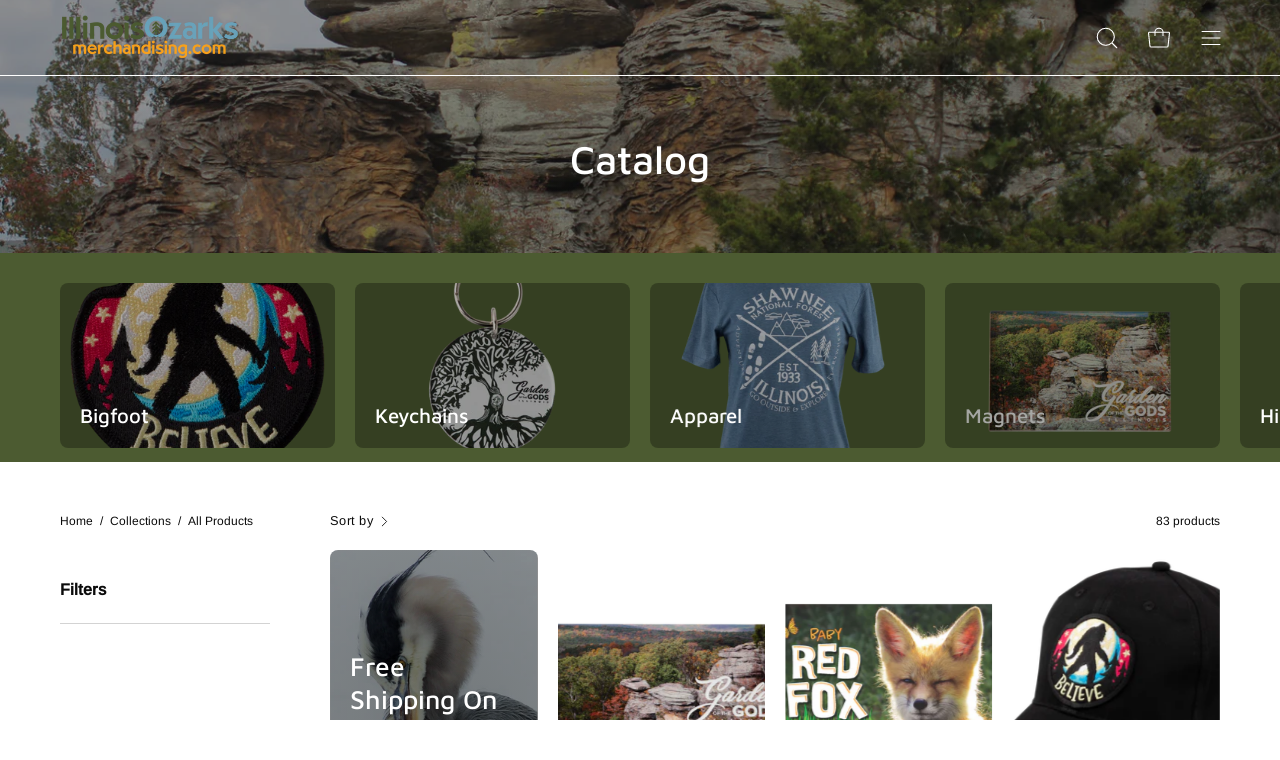

--- FILE ---
content_type: text/html; charset=utf-8
request_url: https://illinoisozarksmerchandising.com/collections/all
body_size: 63956
content:
<!doctype html>
<html class="no-js no-touch" lang="en">
<head>  <meta charset="utf-8">
  <meta http-equiv='X-UA-Compatible' content='IE=edge'>
  <meta name="viewport" content="width=device-width, height=device-height, initial-scale=1.0, minimum-scale=1.0">
  <link rel="canonical" href="https://illinoisozarksmerchandising.com/collections/all" />
  <link rel="preconnect" href="https://cdn.shopify.com" crossorigin>
  <link rel="preconnect" href="https://fonts.shopify.com" crossorigin>
  <link rel="preconnect" href="https://monorail-edge.shopifysvc.com" crossorigin>

  <link href="//illinoisozarksmerchandising.com/cdn/shop/t/5/assets/theme.css?v=14419644786640420871696516317" as="style" rel="preload">
  <link href="//illinoisozarksmerchandising.com/cdn/shop/t/5/assets/lazysizes.min.js?v=111431644619468174291696516317" as="script" rel="preload">
  <link href="//illinoisozarksmerchandising.com/cdn/shop/t/5/assets/vendor.js?v=74877493214922022811696516317" as="script" rel="preload">
  <link href="//illinoisozarksmerchandising.com/cdn/shop/t/5/assets/theme.dev.js?v=174971715390181260351696516406" as="script" rel="preload">

  <link rel="preload" as="image" href="//illinoisozarksmerchandising.com/cdn/shop/t/5/assets/loading.svg?v=91665432863842511931696516317"><style data-shopify>:root { --loader-image-size: 150px; }:root { --loader-image-size: 320px; }html:not(.is-loading) .loading-overlay { opacity: 0; visibility: hidden; pointer-events: none; }
    .loading-overlay { position: fixed; top: 0; left: 0; z-index: 99999; width: 100vw; height: 100vh; display: flex; align-items: center; justify-content: center; background: var(--bg); transition: opacity 0.3s ease-out, visibility 0s linear 0.3s; }
    .loading-overlay .loader__image--fallback { width: 320px; height: 100%; background: var(--loader-image) no-repeat center center/contain; }
    .loader__image__holder { position: absolute; top: 0; left: 0; width: 100%; height: 100%; font-size: 0; display: flex; align-items: center; justify-content: center; animation: pulse-loading 2s infinite ease-in-out; }
    .loader__image { max-width: 150px; height: auto; object-fit: contain; }</style><script>
    const loadingAppearance = "once";
    const loaded = sessionStorage.getItem('loaded');

    if (loadingAppearance === 'once') {
      if (loaded === null) {
        sessionStorage.setItem('loaded', true);
        document.documentElement.classList.add('is-loading');
      }
    } else {
      document.documentElement.classList.add('is-loading');
    }
  </script><link rel="shortcut icon" href="//illinoisozarksmerchandising.com/cdn/shop/files/square_logo_32x32.png?v=1687270150" type="image/png" />
  <title>Products &ndash; Illinois Ozarks Merchandising</title>

<!-- Google tag (gtag.js) -->
<script async src="https://www.googletagmanager.com/gtag/js?id=G-19SRHN0RCS"></script>
<script>
  window.dataLayer = window.dataLayer || [];
  function gtag(){dataLayer.push(arguments);}
  gtag('js', new Date());

  gtag('config', 'G-19SRHN0RCS');
</script><meta name="description" content="Browse here for the best Shawnee National Forest &amp; Bigfoot merchandise &amp; souvenirs including T-Shirts, magnets, keychains, mugs, koozies, stickers and more."><link rel="preload" as="font" href="//illinoisozarksmerchandising.com/cdn/fonts/arimo/arimo_n4.a7efb558ca22d2002248bbe6f302a98edee38e35.woff2" type="font/woff2" crossorigin><link rel="preload" as="font" href="//illinoisozarksmerchandising.com/cdn/fonts/maven_pro/mavenpro_n5.ce007c5b78ce56cdb6d8a7dfd4b878f24918d849.woff2" type="font/woff2" crossorigin>

<meta property="og:site_name" content="Illinois Ozarks Merchandising">
<meta property="og:url" content="https://illinoisozarksmerchandising.com/collections/all">
<meta property="og:title" content="Products">
<meta property="og:type" content="product.group">
<meta property="og:description" content="Browse here for the best Shawnee National Forest &amp; Bigfoot merchandise &amp; souvenirs including T-Shirts, magnets, keychains, mugs, koozies, stickers and more."><meta property="og:image" content="http://illinoisozarksmerchandising.com/cdn/shop/files/IllinoisOzarksMerch_logo_Final-02.png?v=1687270006">
  <meta property="og:image:secure_url" content="https://illinoisozarksmerchandising.com/cdn/shop/files/IllinoisOzarksMerch_logo_Final-02.png?v=1687270006">
  <meta property="og:image:width" content="1200">
  <meta property="og:image:height" content="628"><meta name="twitter:card" content="summary_large_image">
<meta name="twitter:title" content="Products">
<meta name="twitter:description" content="Browse here for the best Shawnee National Forest &amp; Bigfoot merchandise &amp; souvenirs including T-Shirts, magnets, keychains, mugs, koozies, stickers and more."><style data-shopify>@font-face {
  font-family: "Maven Pro";
  font-weight: 500;
  font-style: normal;
  font-display: swap;
  src: url("//illinoisozarksmerchandising.com/cdn/fonts/maven_pro/mavenpro_n5.ce007c5b78ce56cdb6d8a7dfd4b878f24918d849.woff2") format("woff2"),
       url("//illinoisozarksmerchandising.com/cdn/fonts/maven_pro/mavenpro_n5.78e546abb11d6cec06c98294cd91a76466b42d41.woff") format("woff");
}

@font-face {
  font-family: Arimo;
  font-weight: 400;
  font-style: normal;
  font-display: swap;
  src: url("//illinoisozarksmerchandising.com/cdn/fonts/arimo/arimo_n4.a7efb558ca22d2002248bbe6f302a98edee38e35.woff2") format("woff2"),
       url("//illinoisozarksmerchandising.com/cdn/fonts/arimo/arimo_n4.0da809f7d1d5ede2a73be7094ac00741efdb6387.woff") format("woff");
}



  @font-face {
  font-family: "Maven Pro";
  font-weight: 600;
  font-style: normal;
  font-display: swap;
  src: url("//illinoisozarksmerchandising.com/cdn/fonts/maven_pro/mavenpro_n6.05e6df69bb75d015ee18df5f5798f1259a61f1c5.woff2") format("woff2"),
       url("//illinoisozarksmerchandising.com/cdn/fonts/maven_pro/mavenpro_n6.2a247e47cebb2168b097c70ce14ff7d72107293f.woff") format("woff");
}




  @font-face {
  font-family: "Maven Pro";
  font-weight: 400;
  font-style: normal;
  font-display: swap;
  src: url("//illinoisozarksmerchandising.com/cdn/fonts/maven_pro/mavenpro_n4.c68ed1d8b5c0af622b14d3bb80bf3ead8907ac11.woff2") format("woff2"),
       url("//illinoisozarksmerchandising.com/cdn/fonts/maven_pro/mavenpro_n4.522bf9c765ae9601c2a4846d60057ced1efdcde2.woff") format("woff");
}




  @font-face {
  font-family: "Maven Pro";
  font-weight: 700;
  font-style: normal;
  font-display: swap;
  src: url("//illinoisozarksmerchandising.com/cdn/fonts/maven_pro/mavenpro_n7.1cf8ef6e1971df8c9c821bcb73da0b10e0c49a8b.woff2") format("woff2"),
       url("//illinoisozarksmerchandising.com/cdn/fonts/maven_pro/mavenpro_n7.1ecc5b9854a5f30ff1b42559ffcca41d24759633.woff") format("woff");
}






  @font-face {
  font-family: Arimo;
  font-weight: 500;
  font-style: normal;
  font-display: swap;
  src: url("//illinoisozarksmerchandising.com/cdn/fonts/arimo/arimo_n5.a6cc016de05b75be63cb193704728ed8065f04bb.woff2") format("woff2"),
       url("//illinoisozarksmerchandising.com/cdn/fonts/arimo/arimo_n5.e0d510a292c8c9059b1fcf519004ca9d3a6015a2.woff") format("woff");
}




  @font-face {
  font-family: Arimo;
  font-weight: 400;
  font-style: italic;
  font-display: swap;
  src: url("//illinoisozarksmerchandising.com/cdn/fonts/arimo/arimo_i4.438ddb21a1b98c7230698d70dc1a21df235701b2.woff2") format("woff2"),
       url("//illinoisozarksmerchandising.com/cdn/fonts/arimo/arimo_i4.0e1908a0dc1ec32fabb5a03a0c9ee2083f82e3d7.woff") format("woff");
}




  @font-face {
  font-family: Arimo;
  font-weight: 700;
  font-style: italic;
  font-display: swap;
  src: url("//illinoisozarksmerchandising.com/cdn/fonts/arimo/arimo_i7.b9f09537c29041ec8d51f8cdb7c9b8e4f1f82cb1.woff2") format("woff2"),
       url("//illinoisozarksmerchandising.com/cdn/fonts/arimo/arimo_i7.ec659fc855f754fd0b1bd052e606bba1058f73da.woff") format("woff");
}


:root {--COLOR-PRIMARY-OPPOSITE: #ffffff;
  --COLOR-PRIMARY-OPPOSITE-ALPHA-20: rgba(255, 255, 255, 0.2);
  --COLOR-PRIMARY-LIGHTEN-DARKEN-ALPHA-20: rgba(104, 124, 67, 0.2);
  --COLOR-PRIMARY-LIGHTEN-DARKEN-ALPHA-30: rgba(104, 124, 67, 0.3);

  --PRIMARY-BUTTONS-COLOR-BG: #4c5b31;
  --PRIMARY-BUTTONS-COLOR-TEXT: #ffffff;
  --PRIMARY-BUTTONS-COLOR-BORDER: #4c5b31;

  --PRIMARY-BUTTONS-COLOR-LIGHTEN-DARKEN: #687c43;

  --PRIMARY-BUTTONS-COLOR-ALPHA-05: rgba(76, 91, 49, 0.05);
  --PRIMARY-BUTTONS-COLOR-ALPHA-10: rgba(76, 91, 49, 0.1);
  --PRIMARY-BUTTONS-COLOR-ALPHA-50: rgba(76, 91, 49, 0.5);--COLOR-SECONDARY-OPPOSITE: #ffffff;
  --COLOR-SECONDARY-OPPOSITE-ALPHA-20: rgba(255, 255, 255, 0.2);
  --COLOR-SECONDARY-LIGHTEN-DARKEN-ALPHA-20: rgba(139, 183, 201, 0.2);
  --COLOR-SECONDARY-LIGHTEN-DARKEN-ALPHA-30: rgba(139, 183, 201, 0.3);

  --SECONDARY-BUTTONS-COLOR-BG: #68a2b9;
  --SECONDARY-BUTTONS-COLOR-TEXT: #ffffff;
  --SECONDARY-BUTTONS-COLOR-BORDER: #68a2b9;

  --SECONDARY-BUTTONS-COLOR-ALPHA-05: rgba(104, 162, 185, 0.05);
  --SECONDARY-BUTTONS-COLOR-ALPHA-10: rgba(104, 162, 185, 0.1);
  --SECONDARY-BUTTONS-COLOR-ALPHA-50: rgba(104, 162, 185, 0.5);--OUTLINE-BUTTONS-PRIMARY-BG: transparent;
  --OUTLINE-BUTTONS-PRIMARY-TEXT: #4c5b31;
  --OUTLINE-BUTTONS-PRIMARY-BORDER: #4c5b31;
  --OUTLINE-BUTTONS-PRIMARY-BG-HOVER: rgba(104, 124, 67, 0.2);

  --OUTLINE-BUTTONS-SECONDARY-BG: transparent;
  --OUTLINE-BUTTONS-SECONDARY-TEXT: #68a2b9;
  --OUTLINE-BUTTONS-SECONDARY-BORDER: #68a2b9;
  --OUTLINE-BUTTONS-SECONDARY-BG-HOVER: rgba(139, 183, 201, 0.2);

  --OUTLINE-BUTTONS-WHITE-BG: transparent;
  --OUTLINE-BUTTONS-WHITE-TEXT: #ffffff;
  --OUTLINE-BUTTONS-WHITE-BORDER: #ffffff;

  --OUTLINE-BUTTONS-BLACK-BG: transparent;
  --OUTLINE-BUTTONS-BLACK-TEXT: #000000;
  --OUTLINE-BUTTONS-BLACK-BORDER: #000000;--OUTLINE-SOLID-BUTTONS-PRIMARY-BG: #4c5b31;
  --OUTLINE-SOLID-BUTTONS-PRIMARY-TEXT: #ffffff;
  --OUTLINE-SOLID-BUTTONS-PRIMARY-BORDER: #ffffff;
  --OUTLINE-SOLID-BUTTONS-PRIMARY-BG-HOVER: rgba(255, 255, 255, 0.2);

  --OUTLINE-SOLID-BUTTONS-SECONDARY-BG: #68a2b9;
  --OUTLINE-SOLID-BUTTONS-SECONDARY-TEXT: #ffffff;
  --OUTLINE-SOLID-BUTTONS-SECONDARY-BORDER: #ffffff;
  --OUTLINE-SOLID-BUTTONS-SECONDARY-BG-HOVER: rgba(255, 255, 255, 0.2);

  --OUTLINE-SOLID-BUTTONS-WHITE-BG: #ffffff;
  --OUTLINE-SOLID-BUTTONS-WHITE-TEXT: #000000;
  --OUTLINE-SOLID-BUTTONS-WHITE-BORDER: #000000;

  --OUTLINE-SOLID-BUTTONS-BLACK-BG: #000000;
  --OUTLINE-SOLID-BUTTONS-BLACK-TEXT: #ffffff;
  --OUTLINE-SOLID-BUTTONS-BLACK-BORDER: #ffffff;--COLOR-HEADING: #0b0b0b;
  --COLOR-TEXT: #0b0b0b;
  --COLOR-TEXT-DARKEN: #000000;
  --COLOR-TEXT-LIGHTEN: #3e3e3e;
  --COLOR-TEXT-ALPHA-5: rgba(11, 11, 11, 0.05);
  --COLOR-TEXT-ALPHA-8: rgba(11, 11, 11, 0.08);
  --COLOR-TEXT-ALPHA-10: rgba(11, 11, 11, 0.1);
  --COLOR-TEXT-ALPHA-15: rgba(11, 11, 11, 0.15);
  --COLOR-TEXT-ALPHA-20: rgba(11, 11, 11, 0.2);
  --COLOR-TEXT-ALPHA-25: rgba(11, 11, 11, 0.25);
  --COLOR-TEXT-ALPHA-50: rgba(11, 11, 11, 0.5);
  --COLOR-TEXT-ALPHA-60: rgba(11, 11, 11, 0.6);
  --COLOR-TEXT-ALPHA-85: rgba(11, 11, 11, 0.85);

  --COLOR-BG: #ffffff;
  --COLOR-BG-ALPHA-25: rgba(255, 255, 255, 0.25);
  --COLOR-BG-ALPHA-35: rgba(255, 255, 255, 0.35);
  --COLOR-BG-ALPHA-60: rgba(255, 255, 255, 0.6);
  --COLOR-BG-ALPHA-65: rgba(255, 255, 255, 0.65);
  --COLOR-BG-ALPHA-85: rgba(255, 255, 255, 0.85);
  --COLOR-BG-OVERLAY: rgba(255, 255, 255, 0.75);
  --COLOR-BG-DARKEN: #e6e6e6;
  --COLOR-BG-LIGHTEN-DARKEN: #e6e6e6;
  --COLOR-BG-LIGHTEN-DARKEN-2: #cdcdcd;
  --COLOR-BG-LIGHTEN-DARKEN-3: #b3b3b3;
  --COLOR-BG-LIGHTEN-DARKEN-4: #9a9a9a;
  --COLOR-BG-LIGHTEN-DARKEN-CONTRAST: #b3b3b3;
  --COLOR-BG-LIGHTEN-DARKEN-CONTRAST-2: #999999;
  --COLOR-BG-LIGHTEN-DARKEN-CONTRAST-3: #808080;
  --COLOR-BG-LIGHTEN-DARKEN-CONTRAST-4: #666666;

  --COLOR-BG-SECONDARY: #b3c893;
  --COLOR-BG-SECONDARY-LIGHTEN-DARKEN: #9bb771;
  --COLOR-BG-SECONDARY-LIGHTEN-DARKEN-CONTRAST: #313d1f;

  --COLOR-BG-ACCENT: #f7f7f7;

  --COLOR-INPUT-BG: #ffffff;

  --COLOR-ACCENT: #4c5b31;
  --COLOR-ACCENT-TEXT: #fff;

  --COLOR-BORDER: #d3d3d3;
  --COLOR-BORDER-ALPHA-15: rgba(211, 211, 211, 0.15);
  --COLOR-BORDER-ALPHA-30: rgba(211, 211, 211, 0.3);
  --COLOR-BORDER-ALPHA-50: rgba(211, 211, 211, 0.5);
  --COLOR-BORDER-ALPHA-65: rgba(211, 211, 211, 0.65);
  --COLOR-BORDER-LIGHTEN-DARKEN: #868686;
  --COLOR-BORDER-HAIRLINE: #f7f7f7;

  --COLOR-SALE-BG: #f9a11b;
  --COLOR-SALE-TEXT: #000000;
  --COLOR-CUSTOM-BG: #ffffff;
  --COLOR-CUSTOM-TEXT: #000000;
  --COLOR-SOLD-BG: #4c5b31;
  --COLOR-SOLD-TEXT: #ffffff;
  --COLOR-SAVING-BG: #d02e2e;
  --COLOR-SAVING-TEXT: #ffffff;

  --COLOR-WHITE-BLACK: fff;
  --COLOR-BLACK-WHITE: #000;--COLOR-DISABLED-GREY: rgba(11, 11, 11, 0.05);
  --COLOR-DISABLED-GREY-DARKEN: rgba(11, 11, 11, 0.45);
  --COLOR-ERROR: #D02E2E;
  --COLOR-ERROR-BG: #f3cbcb;
  --COLOR-SUCCESS: #56AD6A;
  --COLOR-SUCCESS-BG: #ECFEF0;
  --COLOR-WARN: #ECBD5E;
  --COLOR-TRANSPARENT: rgba(255, 255, 255, 0);

  --COLOR-WHITE: #ffffff;
  --COLOR-WHITE-DARKEN: #f2f2f2;
  --COLOR-WHITE-ALPHA-10: rgba(255, 255, 255, 0.1);
  --COLOR-WHITE-ALPHA-20: rgba(255, 255, 255, 0.2);
  --COLOR-WHITE-ALPHA-25: rgba(255, 255, 255, 0.25);
  --COLOR-WHITE-ALPHA-50: rgba(255, 255, 255, 0.5);
  --COLOR-WHITE-ALPHA-60: rgba(255, 255, 255, 0.6);
  --COLOR-BLACK: #000000;
  --COLOR-BLACK-LIGHTEN: #1a1a1a;
  --COLOR-BLACK-ALPHA-10: rgba(0, 0, 0, 0.1);
  --COLOR-BLACK-ALPHA-20: rgba(0, 0, 0, 0.2);
  --COLOR-BLACK-ALPHA-25: rgba(0, 0, 0, 0.25);
  --COLOR-BLACK-ALPHA-50: rgba(0, 0, 0, 0.5);
  --COLOR-BLACK-ALPHA-60: rgba(0, 0, 0, 0.6);--FONT-STACK-BODY: Arimo, sans-serif;
  --FONT-STYLE-BODY: normal;
  --FONT-STYLE-BODY-ITALIC: italic;
  --FONT-ADJUST-BODY: 1.0;

  --FONT-WEIGHT-BODY: 400;
  --FONT-WEIGHT-BODY-LIGHT: 300;
  --FONT-WEIGHT-BODY-MEDIUM: 700;
  --FONT-WEIGHT-BODY-BOLD: 500;

  --FONT-STACK-HEADING: "Maven Pro", sans-serif;
  --FONT-STYLE-HEADING: normal;
  --FONT-STYLE-HEADING-ITALIC: ;
  --FONT-ADJUST-HEADING: 1.0;

  --FONT-WEIGHT-HEADING: 500;
  --FONT-WEIGHT-HEADING-LIGHT: 400;
  --FONT-WEIGHT-HEADING-MEDIUM: 700;
  --FONT-WEIGHT-HEADING-BOLD: 600;

  --FONT-STACK-NAV: "Maven Pro", sans-serif;
  --FONT-STYLE-NAV: normal;
  --FONT-STYLE-NAV-ITALIC: ;
  --FONT-ADJUST-NAV: 0.85;

  --FONT-WEIGHT-NAV: 500;
  --FONT-WEIGHT-NAV-LIGHT: 400;
  --FONT-WEIGHT-NAV-MEDIUM: 700;
  --FONT-WEIGHT-NAV-BOLD: 600;

  --FONT-STACK-BUTTON: Arimo, sans-serif;
  --FONT-STYLE-BUTTON: normal;
  --FONT-STYLE-BUTTON-ITALIC: italic;
  --FONT-ADJUST-BUTTON: 0.9;

  --FONT-WEIGHT-BUTTON: 400;
  --FONT-WEIGHT-BUTTON-MEDIUM: 700;
  --FONT-WEIGHT-BUTTON-BOLD: 500;

  --FONT-STACK-SUBHEADING: "Maven Pro", sans-serif;
  --FONT-STYLE-SUBHEADING: normal;
  --FONT-STYLE-SUBHEADING-ITALIC: ;
  --FONT-ADJUST-SUBHEADING: 1.0;

  --FONT-WEIGHT-SUBHEADING: 500;
  --FONT-WEIGHT-SUBHEADING-LIGHT: 400;
  --FONT-WEIGHT-SUBHEADING-MEDIUM: 700;
  --FONT-WEIGHT-SUBHEADING-BOLD: 600;

  

  --LETTER-SPACING-SUBHEADING: 0.2em;
  --LETTER-SPACING-BUTTON: 0.0em;

  --BUTTON-TEXT-CAPS: uppercase;
  --SUBHEADING-TEXT-CAPS: uppercase;--FONT-SIZE-INPUT: 1.0rem;--RADIUS: 0px;
  --RADIUS-SMALL: 0px;
  --RADIUS-TINY: 0px;
  --RADIUS-BADGE: 0px;
  --RADIUS-CHECKBOX: 0px;
  --RADIUS-TEXTAREA: 0px;--PRODUCT-MEDIA-PADDING-TOP: 130.0%;--BORDER-WIDTH: 1px;--STROKE-WIDTH: 12px;--SITE-WIDTH: 1440px;
  --SITE-WIDTH-NARROW: 840px;--ICON-ARROW-RIGHT: url( "//illinoisozarksmerchandising.com/cdn/shop/t/5/assets/icon-chevron-right.svg?v=115618353204357621731696516317" );--loading-svg: url( "//illinoisozarksmerchandising.com/cdn/shop/t/5/assets/loading.svg?v=91665432863842511931696516317" );
  --icon-check: url( "//illinoisozarksmerchandising.com/cdn/shop/t/5/assets/icon-check.svg?v=175316081881880408121696516317" );
  --icon-check-swatch: url( "//illinoisozarksmerchandising.com/cdn/shop/t/5/assets/icon-check-swatch.svg?v=131897745589030387781696516317" );
  --icon-zoom-in: url( "//illinoisozarksmerchandising.com/cdn/shop/t/5/assets/icon-zoom-in.svg?v=157433013461716915331696516317" );
  --icon-zoom-out: url( "//illinoisozarksmerchandising.com/cdn/shop/t/5/assets/icon-zoom-out.svg?v=164909107869959372931696516317" );--collection-sticky-bar-height: 0px;
  --collection-image-padding-top: 60%;

  --drawer-width: 400px;
  --drawer-transition: transform 0.4s cubic-bezier(0.46, 0.01, 0.32, 1);--gutter: 60px;
  --gutter-mobile: 20px;
  --grid-gutter: 20px;
  --grid-gutter-mobile: 35px;--inner: 20px;
  --inner-tablet: 18px;
  --inner-mobile: 16px;--grid: repeat(4, minmax(0, 1fr));
  --grid-tablet: repeat(3, minmax(0, 1fr));
  --grid-mobile: repeat(2, minmax(0, 1fr));
  --megamenu-grid: repeat(4, minmax(0, 1fr));
  --grid-row: 1 / span 4;--scrollbar-width: 0px;--overlay: #000;
  --overlay-opacity: 1;--swatch-width: 40px;
  --swatch-height: 20px;
  --swatch-size: 32px;
  --swatch-size-mobile: 30px;

  
  --move-offset: 20px;

  
  --autoplay-speed: 2200ms;

  

    --filter-bg: 1.0;
    --product-filter-bg: 1.0;}</style><link href="//illinoisozarksmerchandising.com/cdn/shop/t/5/assets/theme.css?v=14419644786640420871696516317" rel="stylesheet" type="text/css" media="all" /><script type="text/javascript">
    if (window.MSInputMethodContext && document.documentMode) {
      var scripts = document.getElementsByTagName('script')[0];
      var polyfill = document.createElement("script");
      polyfill.defer = true;
      polyfill.src = "//illinoisozarksmerchandising.com/cdn/shop/t/5/assets/ie11.js?v=164037955086922138091696516317";

      scripts.parentNode.insertBefore(polyfill, scripts);

      document.documentElement.classList.add('ie11');
    } else {
      document.documentElement.className = document.documentElement.className.replace('no-js', 'js');
    }

    document.addEventListener('lazyloaded', (e) => {
      const lazyImage = e.target.parentNode;
      if (lazyImage.classList.contains('lazy-image')) {
        // Wait for the fade in images animation to complete
        setTimeout(() => {
          lazyImage.style.backgroundImage = 'none';
        }, 500);
      }
    });

    let root = '/';
    if (root[root.length - 1] !== '/') {
      root = `${root}/`;
    }

    window.theme = {
      routes: {
        root: root,
        cart_url: "\/cart",
        cart_add_url: "\/cart\/add",
        cart_change_url: "\/cart\/change",
        shop_url: "https:\/\/illinoisozarksmerchandising.com",
        predictiveSearchUrl: '/search/suggest',
        product_recommendations_url: "\/recommendations\/products"
      },
      assets: {
        photoswipe: '//illinoisozarksmerchandising.com/cdn/shop/t/5/assets/photoswipe.js?v=162613001030112971491696516317',
        smoothscroll: '//illinoisozarksmerchandising.com/cdn/shop/t/5/assets/smoothscroll.js?v=37906625415260927261696516317',
        no_image: "//illinoisozarksmerchandising.com/cdn/shopifycloud/storefront/assets/no-image-2048-a2addb12_1024x.gif",
        swatches: '//illinoisozarksmerchandising.com/cdn/shop/t/5/assets/swatches.json?v=108341084980828767351696516317',
        base: "//illinoisozarksmerchandising.com/cdn/shop/t/5/assets/"
      },
      strings: {
        add_to_cart: "Add to Cart",
        cart_acceptance_error: "You must accept our terms and conditions.",
        cart_empty: "Your cart is currently empty.",
        cart_price: "Price",
        cart_quantity: "Quantity",
        cart_items_one: "{{ count }} item",
        cart_items_many: "{{ count }} items",
        cart_title: "Cart",
        cart_total: "Total",
        continue_shopping: "Continue Shopping",
        free: "Free",
        limit_error: "Sorry, looks like we don\u0026#39;t have enough of this product.",
        preorder: "Pre-Order",
        remove: "Remove",
        sale_badge_text: "Sale",
        saving_badge: "Save {{ discount }}",
        saving_up_to_badge: "Save up to {{ discount }}",
        sold_out: "Sold Out",
        subscription: "Subscription",
        unavailable: "Unavailable",
        unit_price_label: "Unit price",
        unit_price_separator: "per",
        zero_qty_error: "Quantity must be greater than 0.",
        delete_confirm: "Are you sure you wish to delete this address?",
        newsletter_product_availability: "Notify Me When It’s Available"
      },
      icons: {
        plus: '<svg aria-hidden="true" focusable="false" role="presentation" class="icon icon-toggle-plus" viewBox="0 0 192 192"><path d="M30 96h132M96 30v132" stroke="currentColor" stroke-linecap="round" stroke-linejoin="round"/></svg>',
        minus: '<svg aria-hidden="true" focusable="false" role="presentation" class="icon icon-toggle-minus" viewBox="0 0 192 192"><path d="M30 96h132" stroke="currentColor" stroke-linecap="round" stroke-linejoin="round"/></svg>',
        close: '<svg aria-hidden="true" focusable="false" role="presentation" class="icon icon-close" viewBox="0 0 192 192"><path d="M150 42 42 150M150 150 42 42" stroke="currentColor" stroke-linecap="round" stroke-linejoin="round"/></svg>'
      },
      settings: {
        animations: true,
        cartType: "drawer",
        enableAcceptTerms: true,
        enableInfinityScroll: false,
        enablePaymentButton: false,
        gridImageSize: "cover",
        gridImageAspectRatio: 1.3,
        mobileMenuBehaviour: "link",
        productGridHover: "image",
        savingBadgeType: "percentage",
        showSaleBadge: true,
        showSoldBadge: true,
        showSavingBadge: true,
        quickBuy: "quick_buy",
        suggestArticles: false,
        suggestCollections: true,
        suggestProducts: true,
        suggestPages: true,
        suggestionsResultsLimit: 10,
        currency_code_enable: true,
        hideInventoryCount: true,
        enableColorSwatchesCollection: true,
      },
      sizes: {
        mobile: 480,
        small: 768,
        large: 1024,
        widescreen: 1440
      },
      moneyFormat: "${{amount}}",
      moneyWithCurrencyFormat: "${{amount}} USD",
      subtotal: 0,
      info: {
        name: 'Palo Alto'
      },
      version: '5.0.0'
    };
    window.lazySizesConfig = window.lazySizesConfig || {};
    window.lazySizesConfig.preloadAfterLoad = true;
    window.PaloAlto = window.PaloAlto || {};
    window.slate = window.slate || {};
    window.isHeaderTransparent = false;
    window.stickyHeaderHeight = 60;
    window.lastWindowWidth = window.innerWidth || document.documentElement.clientWidth;
  </script>
  <script src="//illinoisozarksmerchandising.com/cdn/shop/t/5/assets/lazysizes.min.js?v=111431644619468174291696516317" async="async"></script><script src="//illinoisozarksmerchandising.com/cdn/shop/t/5/assets/vendor.js?v=74877493214922022811696516317" defer="defer"></script>
  <script src="//illinoisozarksmerchandising.com/cdn/shop/t/5/assets/theme.dev.js?v=174971715390181260351696516406" defer="defer"></script><script>window.performance && window.performance.mark && window.performance.mark('shopify.content_for_header.start');</script><meta name="google-site-verification" content="7TUn-Lab3UPMP-yNKaOGikwj0nVUSmnfy8Mr6jO1VPg">
<meta id="shopify-digital-wallet" name="shopify-digital-wallet" content="/77911982401/digital_wallets/dialog">
<meta name="shopify-checkout-api-token" content="96517186110cd00aa2dcc6cb5335d87e">
<link rel="alternate" type="application/atom+xml" title="Feed" href="/collections/all.atom" />
<link rel="next" href="/collections/all?page=2">
<script async="async" src="/checkouts/internal/preloads.js?locale=en-US"></script>
<link rel="preconnect" href="https://shop.app" crossorigin="anonymous">
<script async="async" src="https://shop.app/checkouts/internal/preloads.js?locale=en-US&shop_id=77911982401" crossorigin="anonymous"></script>
<script id="apple-pay-shop-capabilities" type="application/json">{"shopId":77911982401,"countryCode":"US","currencyCode":"USD","merchantCapabilities":["supports3DS"],"merchantId":"gid:\/\/shopify\/Shop\/77911982401","merchantName":"Illinois Ozarks Merchandising","requiredBillingContactFields":["postalAddress","email"],"requiredShippingContactFields":["postalAddress","email"],"shippingType":"shipping","supportedNetworks":["visa","masterCard","amex","discover","elo","jcb"],"total":{"type":"pending","label":"Illinois Ozarks Merchandising","amount":"1.00"},"shopifyPaymentsEnabled":true,"supportsSubscriptions":true}</script>
<script id="shopify-features" type="application/json">{"accessToken":"96517186110cd00aa2dcc6cb5335d87e","betas":["rich-media-storefront-analytics"],"domain":"illinoisozarksmerchandising.com","predictiveSearch":true,"shopId":77911982401,"locale":"en"}</script>
<script>var Shopify = Shopify || {};
Shopify.shop = "mec-industries-inc.myshopify.com";
Shopify.locale = "en";
Shopify.currency = {"active":"USD","rate":"1.0"};
Shopify.country = "US";
Shopify.theme = {"name":"TS of Palo Alto","id":162010104129,"schema_name":"Palo Alto","schema_version":"5.0.0","theme_store_id":777,"role":"main"};
Shopify.theme.handle = "null";
Shopify.theme.style = {"id":null,"handle":null};
Shopify.cdnHost = "illinoisozarksmerchandising.com/cdn";
Shopify.routes = Shopify.routes || {};
Shopify.routes.root = "/";</script>
<script type="module">!function(o){(o.Shopify=o.Shopify||{}).modules=!0}(window);</script>
<script>!function(o){function n(){var o=[];function n(){o.push(Array.prototype.slice.apply(arguments))}return n.q=o,n}var t=o.Shopify=o.Shopify||{};t.loadFeatures=n(),t.autoloadFeatures=n()}(window);</script>
<script>
  window.ShopifyPay = window.ShopifyPay || {};
  window.ShopifyPay.apiHost = "shop.app\/pay";
  window.ShopifyPay.redirectState = null;
</script>
<script id="shop-js-analytics" type="application/json">{"pageType":"collection"}</script>
<script defer="defer" async type="module" src="//illinoisozarksmerchandising.com/cdn/shopifycloud/shop-js/modules/v2/client.init-shop-cart-sync_C5BV16lS.en.esm.js"></script>
<script defer="defer" async type="module" src="//illinoisozarksmerchandising.com/cdn/shopifycloud/shop-js/modules/v2/chunk.common_CygWptCX.esm.js"></script>
<script type="module">
  await import("//illinoisozarksmerchandising.com/cdn/shopifycloud/shop-js/modules/v2/client.init-shop-cart-sync_C5BV16lS.en.esm.js");
await import("//illinoisozarksmerchandising.com/cdn/shopifycloud/shop-js/modules/v2/chunk.common_CygWptCX.esm.js");

  window.Shopify.SignInWithShop?.initShopCartSync?.({"fedCMEnabled":true,"windoidEnabled":true});

</script>
<script>
  window.Shopify = window.Shopify || {};
  if (!window.Shopify.featureAssets) window.Shopify.featureAssets = {};
  window.Shopify.featureAssets['shop-js'] = {"shop-cart-sync":["modules/v2/client.shop-cart-sync_ZFArdW7E.en.esm.js","modules/v2/chunk.common_CygWptCX.esm.js"],"init-fed-cm":["modules/v2/client.init-fed-cm_CmiC4vf6.en.esm.js","modules/v2/chunk.common_CygWptCX.esm.js"],"shop-button":["modules/v2/client.shop-button_tlx5R9nI.en.esm.js","modules/v2/chunk.common_CygWptCX.esm.js"],"shop-cash-offers":["modules/v2/client.shop-cash-offers_DOA2yAJr.en.esm.js","modules/v2/chunk.common_CygWptCX.esm.js","modules/v2/chunk.modal_D71HUcav.esm.js"],"init-windoid":["modules/v2/client.init-windoid_sURxWdc1.en.esm.js","modules/v2/chunk.common_CygWptCX.esm.js"],"shop-toast-manager":["modules/v2/client.shop-toast-manager_ClPi3nE9.en.esm.js","modules/v2/chunk.common_CygWptCX.esm.js"],"init-shop-email-lookup-coordinator":["modules/v2/client.init-shop-email-lookup-coordinator_B8hsDcYM.en.esm.js","modules/v2/chunk.common_CygWptCX.esm.js"],"init-shop-cart-sync":["modules/v2/client.init-shop-cart-sync_C5BV16lS.en.esm.js","modules/v2/chunk.common_CygWptCX.esm.js"],"avatar":["modules/v2/client.avatar_BTnouDA3.en.esm.js"],"pay-button":["modules/v2/client.pay-button_FdsNuTd3.en.esm.js","modules/v2/chunk.common_CygWptCX.esm.js"],"init-customer-accounts":["modules/v2/client.init-customer-accounts_DxDtT_ad.en.esm.js","modules/v2/client.shop-login-button_C5VAVYt1.en.esm.js","modules/v2/chunk.common_CygWptCX.esm.js","modules/v2/chunk.modal_D71HUcav.esm.js"],"init-shop-for-new-customer-accounts":["modules/v2/client.init-shop-for-new-customer-accounts_ChsxoAhi.en.esm.js","modules/v2/client.shop-login-button_C5VAVYt1.en.esm.js","modules/v2/chunk.common_CygWptCX.esm.js","modules/v2/chunk.modal_D71HUcav.esm.js"],"shop-login-button":["modules/v2/client.shop-login-button_C5VAVYt1.en.esm.js","modules/v2/chunk.common_CygWptCX.esm.js","modules/v2/chunk.modal_D71HUcav.esm.js"],"init-customer-accounts-sign-up":["modules/v2/client.init-customer-accounts-sign-up_CPSyQ0Tj.en.esm.js","modules/v2/client.shop-login-button_C5VAVYt1.en.esm.js","modules/v2/chunk.common_CygWptCX.esm.js","modules/v2/chunk.modal_D71HUcav.esm.js"],"shop-follow-button":["modules/v2/client.shop-follow-button_Cva4Ekp9.en.esm.js","modules/v2/chunk.common_CygWptCX.esm.js","modules/v2/chunk.modal_D71HUcav.esm.js"],"checkout-modal":["modules/v2/client.checkout-modal_BPM8l0SH.en.esm.js","modules/v2/chunk.common_CygWptCX.esm.js","modules/v2/chunk.modal_D71HUcav.esm.js"],"lead-capture":["modules/v2/client.lead-capture_Bi8yE_yS.en.esm.js","modules/v2/chunk.common_CygWptCX.esm.js","modules/v2/chunk.modal_D71HUcav.esm.js"],"shop-login":["modules/v2/client.shop-login_D6lNrXab.en.esm.js","modules/v2/chunk.common_CygWptCX.esm.js","modules/v2/chunk.modal_D71HUcav.esm.js"],"payment-terms":["modules/v2/client.payment-terms_CZxnsJam.en.esm.js","modules/v2/chunk.common_CygWptCX.esm.js","modules/v2/chunk.modal_D71HUcav.esm.js"]};
</script>
<script>(function() {
  var isLoaded = false;
  function asyncLoad() {
    if (isLoaded) return;
    isLoaded = true;
    var urls = ["\/\/www.powr.io\/powr.js?powr-token=mec-industries-inc.myshopify.com\u0026external-type=shopify\u0026shop=mec-industries-inc.myshopify.com","https:\/\/wholesale.good-apps.co\/storage\/js\/goodpa_wholesale-mec-industries-inc.myshopify.com.js?ver=35\u0026shop=mec-industries-inc.myshopify.com"];
    for (var i = 0; i < urls.length; i++) {
      var s = document.createElement('script');
      s.type = 'text/javascript';
      s.async = true;
      s.src = urls[i];
      var x = document.getElementsByTagName('script')[0];
      x.parentNode.insertBefore(s, x);
    }
  };
  if(window.attachEvent) {
    window.attachEvent('onload', asyncLoad);
  } else {
    window.addEventListener('load', asyncLoad, false);
  }
})();</script>
<script id="__st">var __st={"a":77911982401,"offset":-21600,"reqid":"91f2fa5b-ec71-4c0b-96cf-e45ca792a481-1768642759","pageurl":"illinoisozarksmerchandising.com\/collections\/all","u":"36524349a831","p":"collection"};</script>
<script>window.ShopifyPaypalV4VisibilityTracking = true;</script>
<script id="captcha-bootstrap">!function(){'use strict';const t='contact',e='account',n='new_comment',o=[[t,t],['blogs',n],['comments',n],[t,'customer']],c=[[e,'customer_login'],[e,'guest_login'],[e,'recover_customer_password'],[e,'create_customer']],r=t=>t.map((([t,e])=>`form[action*='/${t}']:not([data-nocaptcha='true']) input[name='form_type'][value='${e}']`)).join(','),a=t=>()=>t?[...document.querySelectorAll(t)].map((t=>t.form)):[];function s(){const t=[...o],e=r(t);return a(e)}const i='password',u='form_key',d=['recaptcha-v3-token','g-recaptcha-response','h-captcha-response',i],f=()=>{try{return window.sessionStorage}catch{return}},m='__shopify_v',_=t=>t.elements[u];function p(t,e,n=!1){try{const o=window.sessionStorage,c=JSON.parse(o.getItem(e)),{data:r}=function(t){const{data:e,action:n}=t;return t[m]||n?{data:e,action:n}:{data:t,action:n}}(c);for(const[e,n]of Object.entries(r))t.elements[e]&&(t.elements[e].value=n);n&&o.removeItem(e)}catch(o){console.error('form repopulation failed',{error:o})}}const l='form_type',E='cptcha';function T(t){t.dataset[E]=!0}const w=window,h=w.document,L='Shopify',v='ce_forms',y='captcha';let A=!1;((t,e)=>{const n=(g='f06e6c50-85a8-45c8-87d0-21a2b65856fe',I='https://cdn.shopify.com/shopifycloud/storefront-forms-hcaptcha/ce_storefront_forms_captcha_hcaptcha.v1.5.2.iife.js',D={infoText:'Protected by hCaptcha',privacyText:'Privacy',termsText:'Terms'},(t,e,n)=>{const o=w[L][v],c=o.bindForm;if(c)return c(t,g,e,D).then(n);var r;o.q.push([[t,g,e,D],n]),r=I,A||(h.body.append(Object.assign(h.createElement('script'),{id:'captcha-provider',async:!0,src:r})),A=!0)});var g,I,D;w[L]=w[L]||{},w[L][v]=w[L][v]||{},w[L][v].q=[],w[L][y]=w[L][y]||{},w[L][y].protect=function(t,e){n(t,void 0,e),T(t)},Object.freeze(w[L][y]),function(t,e,n,w,h,L){const[v,y,A,g]=function(t,e,n){const i=e?o:[],u=t?c:[],d=[...i,...u],f=r(d),m=r(i),_=r(d.filter((([t,e])=>n.includes(e))));return[a(f),a(m),a(_),s()]}(w,h,L),I=t=>{const e=t.target;return e instanceof HTMLFormElement?e:e&&e.form},D=t=>v().includes(t);t.addEventListener('submit',(t=>{const e=I(t);if(!e)return;const n=D(e)&&!e.dataset.hcaptchaBound&&!e.dataset.recaptchaBound,o=_(e),c=g().includes(e)&&(!o||!o.value);(n||c)&&t.preventDefault(),c&&!n&&(function(t){try{if(!f())return;!function(t){const e=f();if(!e)return;const n=_(t);if(!n)return;const o=n.value;o&&e.removeItem(o)}(t);const e=Array.from(Array(32),(()=>Math.random().toString(36)[2])).join('');!function(t,e){_(t)||t.append(Object.assign(document.createElement('input'),{type:'hidden',name:u})),t.elements[u].value=e}(t,e),function(t,e){const n=f();if(!n)return;const o=[...t.querySelectorAll(`input[type='${i}']`)].map((({name:t})=>t)),c=[...d,...o],r={};for(const[a,s]of new FormData(t).entries())c.includes(a)||(r[a]=s);n.setItem(e,JSON.stringify({[m]:1,action:t.action,data:r}))}(t,e)}catch(e){console.error('failed to persist form',e)}}(e),e.submit())}));const S=(t,e)=>{t&&!t.dataset[E]&&(n(t,e.some((e=>e===t))),T(t))};for(const o of['focusin','change'])t.addEventListener(o,(t=>{const e=I(t);D(e)&&S(e,y())}));const B=e.get('form_key'),M=e.get(l),P=B&&M;t.addEventListener('DOMContentLoaded',(()=>{const t=y();if(P)for(const e of t)e.elements[l].value===M&&p(e,B);[...new Set([...A(),...v().filter((t=>'true'===t.dataset.shopifyCaptcha))])].forEach((e=>S(e,t)))}))}(h,new URLSearchParams(w.location.search),n,t,e,['guest_login'])})(!0,!0)}();</script>
<script integrity="sha256-4kQ18oKyAcykRKYeNunJcIwy7WH5gtpwJnB7kiuLZ1E=" data-source-attribution="shopify.loadfeatures" defer="defer" src="//illinoisozarksmerchandising.com/cdn/shopifycloud/storefront/assets/storefront/load_feature-a0a9edcb.js" crossorigin="anonymous"></script>
<script crossorigin="anonymous" defer="defer" src="//illinoisozarksmerchandising.com/cdn/shopifycloud/storefront/assets/shopify_pay/storefront-65b4c6d7.js?v=20250812"></script>
<script data-source-attribution="shopify.dynamic_checkout.dynamic.init">var Shopify=Shopify||{};Shopify.PaymentButton=Shopify.PaymentButton||{isStorefrontPortableWallets:!0,init:function(){window.Shopify.PaymentButton.init=function(){};var t=document.createElement("script");t.src="https://illinoisozarksmerchandising.com/cdn/shopifycloud/portable-wallets/latest/portable-wallets.en.js",t.type="module",document.head.appendChild(t)}};
</script>
<script data-source-attribution="shopify.dynamic_checkout.buyer_consent">
  function portableWalletsHideBuyerConsent(e){var t=document.getElementById("shopify-buyer-consent"),n=document.getElementById("shopify-subscription-policy-button");t&&n&&(t.classList.add("hidden"),t.setAttribute("aria-hidden","true"),n.removeEventListener("click",e))}function portableWalletsShowBuyerConsent(e){var t=document.getElementById("shopify-buyer-consent"),n=document.getElementById("shopify-subscription-policy-button");t&&n&&(t.classList.remove("hidden"),t.removeAttribute("aria-hidden"),n.addEventListener("click",e))}window.Shopify?.PaymentButton&&(window.Shopify.PaymentButton.hideBuyerConsent=portableWalletsHideBuyerConsent,window.Shopify.PaymentButton.showBuyerConsent=portableWalletsShowBuyerConsent);
</script>
<script data-source-attribution="shopify.dynamic_checkout.cart.bootstrap">document.addEventListener("DOMContentLoaded",(function(){function t(){return document.querySelector("shopify-accelerated-checkout-cart, shopify-accelerated-checkout")}if(t())Shopify.PaymentButton.init();else{new MutationObserver((function(e,n){t()&&(Shopify.PaymentButton.init(),n.disconnect())})).observe(document.body,{childList:!0,subtree:!0})}}));
</script>
<link id="shopify-accelerated-checkout-styles" rel="stylesheet" media="screen" href="https://illinoisozarksmerchandising.com/cdn/shopifycloud/portable-wallets/latest/accelerated-checkout-backwards-compat.css" crossorigin="anonymous">
<style id="shopify-accelerated-checkout-cart">
        #shopify-buyer-consent {
  margin-top: 1em;
  display: inline-block;
  width: 100%;
}

#shopify-buyer-consent.hidden {
  display: none;
}

#shopify-subscription-policy-button {
  background: none;
  border: none;
  padding: 0;
  text-decoration: underline;
  font-size: inherit;
  cursor: pointer;
}

#shopify-subscription-policy-button::before {
  box-shadow: none;
}

      </style>

<script>window.performance && window.performance.mark && window.performance.mark('shopify.content_for_header.end');</script>

<meta name="p:domain_verify" content="935e796ab73b88022f64bfa3bb75c0d1"/>  


<style>
 #request-a-wholesale-account h1.page-title.text-center.aos-init.aos-animate {
    text-align: center !important;
}

  a.btn.btn-lg.align_mig.btn {
    width: 100%;
}
</style>
  
<link href="https://monorail-edge.shopifysvc.com" rel="dns-prefetch">
<script>(function(){if ("sendBeacon" in navigator && "performance" in window) {try {var session_token_from_headers = performance.getEntriesByType('navigation')[0].serverTiming.find(x => x.name == '_s').description;} catch {var session_token_from_headers = undefined;}var session_cookie_matches = document.cookie.match(/_shopify_s=([^;]*)/);var session_token_from_cookie = session_cookie_matches && session_cookie_matches.length === 2 ? session_cookie_matches[1] : "";var session_token = session_token_from_headers || session_token_from_cookie || "";function handle_abandonment_event(e) {var entries = performance.getEntries().filter(function(entry) {return /monorail-edge.shopifysvc.com/.test(entry.name);});if (!window.abandonment_tracked && entries.length === 0) {window.abandonment_tracked = true;var currentMs = Date.now();var navigation_start = performance.timing.navigationStart;var payload = {shop_id: 77911982401,url: window.location.href,navigation_start,duration: currentMs - navigation_start,session_token,page_type: "collection"};window.navigator.sendBeacon("https://monorail-edge.shopifysvc.com/v1/produce", JSON.stringify({schema_id: "online_store_buyer_site_abandonment/1.1",payload: payload,metadata: {event_created_at_ms: currentMs,event_sent_at_ms: currentMs}}));}}window.addEventListener('pagehide', handle_abandonment_event);}}());</script>
<script id="web-pixels-manager-setup">(function e(e,d,r,n,o){if(void 0===o&&(o={}),!Boolean(null===(a=null===(i=window.Shopify)||void 0===i?void 0:i.analytics)||void 0===a?void 0:a.replayQueue)){var i,a;window.Shopify=window.Shopify||{};var t=window.Shopify;t.analytics=t.analytics||{};var s=t.analytics;s.replayQueue=[],s.publish=function(e,d,r){return s.replayQueue.push([e,d,r]),!0};try{self.performance.mark("wpm:start")}catch(e){}var l=function(){var e={modern:/Edge?\/(1{2}[4-9]|1[2-9]\d|[2-9]\d{2}|\d{4,})\.\d+(\.\d+|)|Firefox\/(1{2}[4-9]|1[2-9]\d|[2-9]\d{2}|\d{4,})\.\d+(\.\d+|)|Chrom(ium|e)\/(9{2}|\d{3,})\.\d+(\.\d+|)|(Maci|X1{2}).+ Version\/(15\.\d+|(1[6-9]|[2-9]\d|\d{3,})\.\d+)([,.]\d+|)( \(\w+\)|)( Mobile\/\w+|) Safari\/|Chrome.+OPR\/(9{2}|\d{3,})\.\d+\.\d+|(CPU[ +]OS|iPhone[ +]OS|CPU[ +]iPhone|CPU IPhone OS|CPU iPad OS)[ +]+(15[._]\d+|(1[6-9]|[2-9]\d|\d{3,})[._]\d+)([._]\d+|)|Android:?[ /-](13[3-9]|1[4-9]\d|[2-9]\d{2}|\d{4,})(\.\d+|)(\.\d+|)|Android.+Firefox\/(13[5-9]|1[4-9]\d|[2-9]\d{2}|\d{4,})\.\d+(\.\d+|)|Android.+Chrom(ium|e)\/(13[3-9]|1[4-9]\d|[2-9]\d{2}|\d{4,})\.\d+(\.\d+|)|SamsungBrowser\/([2-9]\d|\d{3,})\.\d+/,legacy:/Edge?\/(1[6-9]|[2-9]\d|\d{3,})\.\d+(\.\d+|)|Firefox\/(5[4-9]|[6-9]\d|\d{3,})\.\d+(\.\d+|)|Chrom(ium|e)\/(5[1-9]|[6-9]\d|\d{3,})\.\d+(\.\d+|)([\d.]+$|.*Safari\/(?![\d.]+ Edge\/[\d.]+$))|(Maci|X1{2}).+ Version\/(10\.\d+|(1[1-9]|[2-9]\d|\d{3,})\.\d+)([,.]\d+|)( \(\w+\)|)( Mobile\/\w+|) Safari\/|Chrome.+OPR\/(3[89]|[4-9]\d|\d{3,})\.\d+\.\d+|(CPU[ +]OS|iPhone[ +]OS|CPU[ +]iPhone|CPU IPhone OS|CPU iPad OS)[ +]+(10[._]\d+|(1[1-9]|[2-9]\d|\d{3,})[._]\d+)([._]\d+|)|Android:?[ /-](13[3-9]|1[4-9]\d|[2-9]\d{2}|\d{4,})(\.\d+|)(\.\d+|)|Mobile Safari.+OPR\/([89]\d|\d{3,})\.\d+\.\d+|Android.+Firefox\/(13[5-9]|1[4-9]\d|[2-9]\d{2}|\d{4,})\.\d+(\.\d+|)|Android.+Chrom(ium|e)\/(13[3-9]|1[4-9]\d|[2-9]\d{2}|\d{4,})\.\d+(\.\d+|)|Android.+(UC? ?Browser|UCWEB|U3)[ /]?(15\.([5-9]|\d{2,})|(1[6-9]|[2-9]\d|\d{3,})\.\d+)\.\d+|SamsungBrowser\/(5\.\d+|([6-9]|\d{2,})\.\d+)|Android.+MQ{2}Browser\/(14(\.(9|\d{2,})|)|(1[5-9]|[2-9]\d|\d{3,})(\.\d+|))(\.\d+|)|K[Aa][Ii]OS\/(3\.\d+|([4-9]|\d{2,})\.\d+)(\.\d+|)/},d=e.modern,r=e.legacy,n=navigator.userAgent;return n.match(d)?"modern":n.match(r)?"legacy":"unknown"}(),u="modern"===l?"modern":"legacy",c=(null!=n?n:{modern:"",legacy:""})[u],f=function(e){return[e.baseUrl,"/wpm","/b",e.hashVersion,"modern"===e.buildTarget?"m":"l",".js"].join("")}({baseUrl:d,hashVersion:r,buildTarget:u}),m=function(e){var d=e.version,r=e.bundleTarget,n=e.surface,o=e.pageUrl,i=e.monorailEndpoint;return{emit:function(e){var a=e.status,t=e.errorMsg,s=(new Date).getTime(),l=JSON.stringify({metadata:{event_sent_at_ms:s},events:[{schema_id:"web_pixels_manager_load/3.1",payload:{version:d,bundle_target:r,page_url:o,status:a,surface:n,error_msg:t},metadata:{event_created_at_ms:s}}]});if(!i)return console&&console.warn&&console.warn("[Web Pixels Manager] No Monorail endpoint provided, skipping logging."),!1;try{return self.navigator.sendBeacon.bind(self.navigator)(i,l)}catch(e){}var u=new XMLHttpRequest;try{return u.open("POST",i,!0),u.setRequestHeader("Content-Type","text/plain"),u.send(l),!0}catch(e){return console&&console.warn&&console.warn("[Web Pixels Manager] Got an unhandled error while logging to Monorail."),!1}}}}({version:r,bundleTarget:l,surface:e.surface,pageUrl:self.location.href,monorailEndpoint:e.monorailEndpoint});try{o.browserTarget=l,function(e){var d=e.src,r=e.async,n=void 0===r||r,o=e.onload,i=e.onerror,a=e.sri,t=e.scriptDataAttributes,s=void 0===t?{}:t,l=document.createElement("script"),u=document.querySelector("head"),c=document.querySelector("body");if(l.async=n,l.src=d,a&&(l.integrity=a,l.crossOrigin="anonymous"),s)for(var f in s)if(Object.prototype.hasOwnProperty.call(s,f))try{l.dataset[f]=s[f]}catch(e){}if(o&&l.addEventListener("load",o),i&&l.addEventListener("error",i),u)u.appendChild(l);else{if(!c)throw new Error("Did not find a head or body element to append the script");c.appendChild(l)}}({src:f,async:!0,onload:function(){if(!function(){var e,d;return Boolean(null===(d=null===(e=window.Shopify)||void 0===e?void 0:e.analytics)||void 0===d?void 0:d.initialized)}()){var d=window.webPixelsManager.init(e)||void 0;if(d){var r=window.Shopify.analytics;r.replayQueue.forEach((function(e){var r=e[0],n=e[1],o=e[2];d.publishCustomEvent(r,n,o)})),r.replayQueue=[],r.publish=d.publishCustomEvent,r.visitor=d.visitor,r.initialized=!0}}},onerror:function(){return m.emit({status:"failed",errorMsg:"".concat(f," has failed to load")})},sri:function(e){var d=/^sha384-[A-Za-z0-9+/=]+$/;return"string"==typeof e&&d.test(e)}(c)?c:"",scriptDataAttributes:o}),m.emit({status:"loading"})}catch(e){m.emit({status:"failed",errorMsg:(null==e?void 0:e.message)||"Unknown error"})}}})({shopId: 77911982401,storefrontBaseUrl: "https://illinoisozarksmerchandising.com",extensionsBaseUrl: "https://extensions.shopifycdn.com/cdn/shopifycloud/web-pixels-manager",monorailEndpoint: "https://monorail-edge.shopifysvc.com/unstable/produce_batch",surface: "storefront-renderer",enabledBetaFlags: ["2dca8a86"],webPixelsConfigList: [{"id":"867172673","configuration":"{\"config\":\"{\\\"pixel_id\\\":\\\"GT-PLHP5PN\\\",\\\"target_country\\\":\\\"US\\\",\\\"gtag_events\\\":[{\\\"type\\\":\\\"purchase\\\",\\\"action_label\\\":\\\"MC-SQ78MYLH5T\\\"},{\\\"type\\\":\\\"page_view\\\",\\\"action_label\\\":\\\"MC-SQ78MYLH5T\\\"},{\\\"type\\\":\\\"view_item\\\",\\\"action_label\\\":\\\"MC-SQ78MYLH5T\\\"}],\\\"enable_monitoring_mode\\\":false}\"}","eventPayloadVersion":"v1","runtimeContext":"OPEN","scriptVersion":"b2a88bafab3e21179ed38636efcd8a93","type":"APP","apiClientId":1780363,"privacyPurposes":[],"dataSharingAdjustments":{"protectedCustomerApprovalScopes":["read_customer_address","read_customer_email","read_customer_name","read_customer_personal_data","read_customer_phone"]}},{"id":"193003841","configuration":"{\"tagID\":\"2613229188036\"}","eventPayloadVersion":"v1","runtimeContext":"STRICT","scriptVersion":"18031546ee651571ed29edbe71a3550b","type":"APP","apiClientId":3009811,"privacyPurposes":["ANALYTICS","MARKETING","SALE_OF_DATA"],"dataSharingAdjustments":{"protectedCustomerApprovalScopes":["read_customer_address","read_customer_email","read_customer_name","read_customer_personal_data","read_customer_phone"]}},{"id":"shopify-app-pixel","configuration":"{}","eventPayloadVersion":"v1","runtimeContext":"STRICT","scriptVersion":"0450","apiClientId":"shopify-pixel","type":"APP","privacyPurposes":["ANALYTICS","MARKETING"]},{"id":"shopify-custom-pixel","eventPayloadVersion":"v1","runtimeContext":"LAX","scriptVersion":"0450","apiClientId":"shopify-pixel","type":"CUSTOM","privacyPurposes":["ANALYTICS","MARKETING"]}],isMerchantRequest: false,initData: {"shop":{"name":"Illinois Ozarks Merchandising","paymentSettings":{"currencyCode":"USD"},"myshopifyDomain":"mec-industries-inc.myshopify.com","countryCode":"US","storefrontUrl":"https:\/\/illinoisozarksmerchandising.com"},"customer":null,"cart":null,"checkout":null,"productVariants":[],"purchasingCompany":null},},"https://illinoisozarksmerchandising.com/cdn","fcfee988w5aeb613cpc8e4bc33m6693e112",{"modern":"","legacy":""},{"shopId":"77911982401","storefrontBaseUrl":"https:\/\/illinoisozarksmerchandising.com","extensionBaseUrl":"https:\/\/extensions.shopifycdn.com\/cdn\/shopifycloud\/web-pixels-manager","surface":"storefront-renderer","enabledBetaFlags":"[\"2dca8a86\"]","isMerchantRequest":"false","hashVersion":"fcfee988w5aeb613cpc8e4bc33m6693e112","publish":"custom","events":"[[\"page_viewed\",{}],[\"collection_viewed\",{\"collection\":{\"id\":\"\",\"title\":\"Products\",\"productVariants\":[{\"price\":{\"amount\":2.95,\"currencyCode\":\"USD\"},\"product\":{\"title\":\"3\\\" x 7\\\" Garden of Gods Full Color Sticker\",\"vendor\":\"Illinois Ozarks Merchandising\",\"id\":\"8388751262017\",\"untranslatedTitle\":\"3\\\" x 7\\\" Garden of Gods Full Color Sticker\",\"url\":\"\/products\/3-x-7-garden-of-gods-full-color-sticker\",\"type\":\"Sticker\"},\"id\":\"45414912786753\",\"image\":{\"src\":\"\/\/illinoisozarksmerchandising.com\/cdn\/shop\/files\/BS3X7.png?v=1687960442\"},\"sku\":\"BS3X7\",\"title\":\"Default Title\",\"untranslatedTitle\":\"Default Title\"},{\"price\":{\"amount\":0.5,\"currencyCode\":\"USD\"},\"product\":{\"title\":\"Baby Fox Postcard\",\"vendor\":\"Illinois Ozarks Merchandising\",\"id\":\"8445904716097\",\"untranslatedTitle\":\"Baby Fox Postcard\",\"url\":\"\/products\/baby-fox-postcard\",\"type\":\"Postcard\"},\"id\":\"45642649043265\",\"image\":{\"src\":\"\/\/illinoisozarksmerchandising.com\/cdn\/shop\/files\/IOM_WinkingFox_4x6_Postcard_front.png?v=1690471324\"},\"sku\":\"PCBFOX\",\"title\":\"Default Title\",\"untranslatedTitle\":\"Default Title\"},{\"price\":{\"amount\":14.95,\"currencyCode\":\"USD\"},\"product\":{\"title\":\"Ball Cap with Believe Patch\",\"vendor\":\"Illinois Ozarks Merchandising\",\"id\":\"8446055350593\",\"untranslatedTitle\":\"Ball Cap with Believe Patch\",\"url\":\"\/products\/ball-cap-with-believe-patch\",\"type\":\"Hat\"},\"id\":\"45643917754689\",\"image\":{\"src\":\"\/\/illinoisozarksmerchandising.com\/cdn\/shop\/files\/BCBLVP-P.png?v=1701282777\"},\"sku\":\"BCBLVP-P\",\"title\":\"Pink\",\"untranslatedTitle\":\"Pink\"},{\"price\":{\"amount\":14.95,\"currencyCode\":\"USD\"},\"product\":{\"title\":\"Ball Cap with Bigfoot Search Team Patch\",\"vendor\":\"Illinois Ozarks Merchandising\",\"id\":\"8446055416129\",\"untranslatedTitle\":\"Ball Cap with Bigfoot Search Team Patch\",\"url\":\"\/products\/ball-cap-with-bigfoot-search-team-patch\",\"type\":\"Hat\"},\"id\":\"45643959468353\",\"image\":{\"src\":\"\/\/illinoisozarksmerchandising.com\/cdn\/shop\/products\/STHBK.png?v=1695718020\"},\"sku\":\"BCBFSTP-B\",\"title\":\"Black\",\"untranslatedTitle\":\"Black\"},{\"price\":{\"amount\":14.95,\"currencyCode\":\"USD\"},\"product\":{\"title\":\"Ball Cap with Jackson Falls Patch\",\"vendor\":\"Illinois Ozarks Merchandising\",\"id\":\"8446055285057\",\"untranslatedTitle\":\"Ball Cap with Jackson Falls Patch\",\"url\":\"\/products\/ball-cap-with-jasckson-falls-patch\",\"type\":\"Hat\"},\"id\":\"45643864670529\",\"image\":{\"src\":\"\/\/illinoisozarksmerchandising.com\/cdn\/shop\/products\/JFHBK.png?v=1695717707\"},\"sku\":\"BCJFP-B\",\"title\":\"Black\",\"untranslatedTitle\":\"Black\"},{\"price\":{\"amount\":14.95,\"currencyCode\":\"USD\"},\"product\":{\"title\":\"Ball Cap with Shawnee National Forest Illinois Embroidered\",\"vendor\":\"Illinois Ozarks Merchandising\",\"id\":\"8446055219521\",\"untranslatedTitle\":\"Ball Cap with Shawnee National Forest Illinois Embroidered\",\"url\":\"\/products\/ball-cap-with-shawnee-national-forest-illinois-embroidered\",\"type\":\"Hat\"},\"id\":\"45643802018113\",\"image\":{\"src\":\"\/\/illinoisozarksmerchandising.com\/cdn\/shop\/products\/ShawneeMerch_37.png?v=1689612151\"},\"sku\":\"BCSNFILEMB-R\",\"title\":\"Red\",\"untranslatedTitle\":\"Red\"},{\"price\":{\"amount\":14.95,\"currencyCode\":\"USD\"},\"product\":{\"title\":\"Ball Cap with Shawnee National Forest Leather Patch\",\"vendor\":\"Illinois Ozarks Merchandising\",\"id\":\"8743408402753\",\"untranslatedTitle\":\"Ball Cap with Shawnee National Forest Leather Patch\",\"url\":\"\/products\/ball-cap-with-shawnee-national-forest-leather-patch\",\"type\":\"Hat\"},\"id\":\"46864797008193\",\"image\":{\"src\":\"\/\/illinoisozarksmerchandising.com\/cdn\/shop\/files\/LHB.png?v=1695718570\"},\"sku\":\"BCSNFLTH-B\",\"title\":\"Black\",\"untranslatedTitle\":\"Black\"},{\"price\":{\"amount\":6.95,\"currencyCode\":\"USD\"},\"product\":{\"title\":\"Believe in Bigfoot Acrylic Magnet\",\"vendor\":\"Illinois Ozarks Merchandising\",\"id\":\"8388749787457\",\"untranslatedTitle\":\"Believe in Bigfoot Acrylic Magnet\",\"url\":\"\/products\/believe-in-bigfoot-acrylic-magnet\",\"type\":\"Acrylic Magnet\"},\"id\":\"45414909837633\",\"image\":{\"src\":\"\/\/illinoisozarksmerchandising.com\/cdn\/shop\/files\/MBLV.png?v=1690293026\"},\"sku\":\"MBLV\",\"title\":\"Default Title\",\"untranslatedTitle\":\"Default Title\"},{\"price\":{\"amount\":7.95,\"currencyCode\":\"USD\"},\"product\":{\"title\":\"Believe in Bigfoot Hiking Medallion\",\"vendor\":\"Illinois Ozarks Merchandising\",\"id\":\"8388751589697\",\"untranslatedTitle\":\"Believe in Bigfoot Hiking Medallion\",\"url\":\"\/products\/believe-in-bigfoot-hiking-medallion\",\"type\":\"Hiking Medallion\"},\"id\":\"45414913507649\",\"image\":{\"src\":\"\/\/illinoisozarksmerchandising.com\/cdn\/shop\/files\/HMBLV.png?v=1689607148\"},\"sku\":\"HMBLV\",\"title\":\"Default Title\",\"untranslatedTitle\":\"Default Title\"},{\"price\":{\"amount\":5.95,\"currencyCode\":\"USD\"},\"product\":{\"title\":\"Believe in Bigfoot Patch\",\"vendor\":\"Illinois Ozarks Merchandising\",\"id\":\"8388750672193\",\"untranslatedTitle\":\"Believe in Bigfoot Patch\",\"url\":\"\/products\/believe-in-bigfoot-patch\",\"type\":\"Patch\"},\"id\":\"45414911738177\",\"image\":{\"src\":\"\/\/illinoisozarksmerchandising.com\/cdn\/shop\/files\/PBLV.png?v=1689612382\"},\"sku\":\"PBLV\",\"title\":\"Default Title\",\"untranslatedTitle\":\"Default Title\"},{\"price\":{\"amount\":6.95,\"currencyCode\":\"USD\"},\"product\":{\"title\":\"Big Foot Lives Metal Shot Glass\",\"vendor\":\"Illinois Ozarks Merchandising\",\"id\":\"8445905273153\",\"untranslatedTitle\":\"Big Foot Lives Metal Shot Glass\",\"url\":\"\/products\/big-foot-lives-metal-shot-glass\",\"type\":\"Shot Glass\"},\"id\":\"45642649796929\",\"image\":{\"src\":\"\/\/illinoisozarksmerchandising.com\/cdn\/shop\/files\/BigfootShotglassSGBFLIVES.png?v=1691224747\"},\"sku\":\"SGBFL-MTL\",\"title\":\"Default Title\",\"untranslatedTitle\":\"Default Title\"},{\"price\":{\"amount\":5.95,\"currencyCode\":\"USD\"},\"product\":{\"title\":\"Bigfoot \u0026 the Shawnee National Forest Water Bottle Stickers\",\"vendor\":\"Illinois Ozarks Merchandising\",\"id\":\"9254588186945\",\"untranslatedTitle\":\"Bigfoot \u0026 the Shawnee National Forest Water Bottle Stickers\",\"url\":\"\/products\/bigfoot-and-the-shawnee-national-forest-water-bottle-stickers\",\"type\":\"water bottle stickers\"},\"id\":\"48198965494081\",\"image\":{\"src\":\"\/\/illinoisozarksmerchandising.com\/cdn\/shop\/files\/20240404_141333.jpg?v=1712260948\"},\"sku\":\"WBS-BFSNF\",\"title\":\"Default Title\",\"untranslatedTitle\":\"Default Title\"},{\"price\":{\"amount\":12.95,\"currencyCode\":\"USD\"},\"product\":{\"title\":\"Bigfoot Christmas Ornament\",\"vendor\":\"Illinois Ozarks Merchandising\",\"id\":\"8972094013761\",\"untranslatedTitle\":\"Bigfoot Christmas Ornament\",\"url\":\"\/products\/bigfoot-christmas-ornament\",\"type\":\"Christmas Ornament\"},\"id\":\"47366411878721\",\"image\":{\"src\":\"\/\/illinoisozarksmerchandising.com\/cdn\/shop\/files\/COBF.jpg?v=1701097087\"},\"sku\":\"COBF\",\"title\":\"Default Title\",\"untranslatedTitle\":\"Default Title\"},{\"price\":{\"amount\":4.95,\"currencyCode\":\"USD\"},\"product\":{\"title\":\"Bigfoot Cookie Cutter\",\"vendor\":\"Illinois Ozarks Merchandising\",\"id\":\"8972169806145\",\"untranslatedTitle\":\"Bigfoot Cookie Cutter\",\"url\":\"\/products\/bigfoot-cookie-cutter\",\"type\":\"Cookie Cutters\"},\"id\":\"47366667272513\",\"image\":{\"src\":\"\/\/illinoisozarksmerchandising.com\/cdn\/shop\/files\/BFCookieCutter.jpg?v=1704741282\"},\"sku\":\"CCBF\",\"title\":\"Default Title\",\"untranslatedTitle\":\"Default Title\"},{\"price\":{\"amount\":0.5,\"currencyCode\":\"USD\"},\"product\":{\"title\":\"Bigfoot doesn't Believe in Me - Blue\",\"vendor\":\"Illinois Ozarks Merchandising\",\"id\":\"8659945423169\",\"untranslatedTitle\":\"Bigfoot doesn't Believe in Me - Blue\",\"url\":\"\/products\/bigfoot-doesnt-believe-in-me-blue\",\"type\":\"Postcard\"},\"id\":\"46682533888321\",\"image\":{\"src\":\"\/\/illinoisozarksmerchandising.com\/cdn\/shop\/files\/20230828_153634.jpg?v=1694869233\"},\"sku\":\"PCBDBMB\",\"title\":\"Default Title\",\"untranslatedTitle\":\"Default Title\"},{\"price\":{\"amount\":0.5,\"currencyCode\":\"USD\"},\"product\":{\"title\":\"Bigfoot doesn't believe in me postcard in Pink\",\"vendor\":\"Illinois Ozarks Merchandising\",\"id\":\"8659942179137\",\"untranslatedTitle\":\"Bigfoot doesn't believe in me postcard in Pink\",\"url\":\"\/products\/bigfoot-doesnt-believe-in-me-postcard-in-pink\",\"type\":\"Postcard\"},\"id\":\"46682522714433\",\"image\":{\"src\":\"\/\/illinoisozarksmerchandising.com\/cdn\/shop\/files\/20230828_153720.jpg?v=1694869030\"},\"sku\":\"PCBFSMP\",\"title\":\"Default Title\",\"untranslatedTitle\":\"Default Title\"},{\"price\":{\"amount\":6.95,\"currencyCode\":\"USD\"},\"product\":{\"title\":\"Bigfoot Search Team Acrylic Magnet\",\"vendor\":\"Illinois Ozarks Merchandising\",\"id\":\"8388749984065\",\"untranslatedTitle\":\"Bigfoot Search Team Acrylic Magnet\",\"url\":\"\/products\/bigfoot-search-team-acrylic-magnet\",\"type\":\"Acrylic Magnet\"},\"id\":\"45414910427457\",\"image\":{\"src\":\"\/\/illinoisozarksmerchandising.com\/cdn\/shop\/files\/MBST.png?v=1689607071\"},\"sku\":\"MBFST\",\"title\":\"Default Title\",\"untranslatedTitle\":\"Default Title\"},{\"price\":{\"amount\":5.95,\"currencyCode\":\"USD\"},\"product\":{\"title\":\"Bigfoot Water Bottle Stickers\",\"vendor\":\"Illinois Ozarks Merchandising\",\"id\":\"9254599000385\",\"untranslatedTitle\":\"Bigfoot Water Bottle Stickers\",\"url\":\"\/products\/bigfoot-water-bottle-stickers\",\"type\":\"sticker\"},\"id\":\"48199026803009\",\"image\":{\"src\":\"\/\/illinoisozarksmerchandising.com\/cdn\/shop\/files\/20240404_141313.jpg?v=1712261337\"},\"sku\":\"WBS-BF\",\"title\":\"Default Title\",\"untranslatedTitle\":\"Default Title\"},{\"price\":{\"amount\":5.95,\"currencyCode\":\"USD\"},\"product\":{\"title\":\"Bottle Koozie from the Shawnee National Forest\",\"vendor\":\"Illinois Ozarks Merchandising\",\"id\":\"8446024220993\",\"untranslatedTitle\":\"Bottle Koozie from the Shawnee National Forest\",\"url\":\"\/products\/shawnee-national-forest-illinois-silkscreen-bottle-koozie\",\"type\":\"Koozie\"},\"id\":\"45643345166657\",\"image\":{\"src\":\"\/\/illinoisozarksmerchandising.com\/cdn\/shop\/files\/BKSNFILSS-R.png?v=1689613121\"},\"sku\":\"BKSNFILSS-R\",\"title\":\"Red\",\"untranslatedTitle\":\"Red\"},{\"price\":{\"amount\":6.95,\"currencyCode\":\"USD\"},\"product\":{\"title\":\"Burden Falls Acrylic Keychain\",\"vendor\":\"Illinois Ozarks Merchandising\",\"id\":\"8388750278977\",\"untranslatedTitle\":\"Burden Falls Acrylic Keychain\",\"url\":\"\/products\/burden-falls-acrylic-keychain\",\"type\":\"Acrylic Keychain\"},\"id\":\"45414911050049\",\"image\":{\"src\":\"\/\/illinoisozarksmerchandising.com\/cdn\/shop\/files\/KCBFALLS.png?v=1687959586\"},\"sku\":\"KCBFALLS\",\"title\":\"Default Title\",\"untranslatedTitle\":\"Default Title\"},{\"price\":{\"amount\":0.5,\"currencyCode\":\"USD\"},\"product\":{\"title\":\"Burden Falls Postcard\",\"vendor\":\"Illinois Ozarks Merchandising\",\"id\":\"8388751819073\",\"untranslatedTitle\":\"Burden Falls Postcard\",\"url\":\"\/products\/burden-falls-post-card\",\"type\":\"Postcard\"},\"id\":\"45414914163009\",\"image\":{\"src\":\"\/\/illinoisozarksmerchandising.com\/cdn\/shop\/files\/PCBFALLS.png?v=1687960275\"},\"sku\":\"PCBFALLS\",\"title\":\"Default Title\",\"untranslatedTitle\":\"Default Title\"},{\"price\":{\"amount\":4.95,\"currencyCode\":\"USD\"},\"product\":{\"title\":\"Camel Rock Cookie Cutter with postcard\",\"vendor\":\"Illinois Ozarks Merchandising\",\"id\":\"8972167217473\",\"untranslatedTitle\":\"Camel Rock Cookie Cutter with postcard\",\"url\":\"\/products\/camel-rock-cookie-cutter-with-postcard\",\"type\":\"\"},\"id\":\"47366655672641\",\"image\":{\"src\":\"\/\/illinoisozarksmerchandising.com\/cdn\/shop\/files\/GOGCookieCutter.jpg?v=1704741572\"},\"sku\":\"CCCMLRK\",\"title\":\"Default Title\",\"untranslatedTitle\":\"Default Title\"},{\"price\":{\"amount\":0.5,\"currencyCode\":\"USD\"},\"product\":{\"title\":\"Camel Rock Postcard\",\"vendor\":\"Illinois Ozarks Merchandising\",\"id\":\"8388751786305\",\"untranslatedTitle\":\"Camel Rock Postcard\",\"url\":\"\/products\/camel-rock-post-card\",\"type\":\"Postcard\"},\"id\":\"45414914130241\",\"image\":{\"src\":\"\/\/illinoisozarksmerchandising.com\/cdn\/shop\/files\/PCGOGCR.png?v=1687960222\"},\"sku\":\"PCGOGCR\",\"title\":\"Default Title\",\"untranslatedTitle\":\"Default Title\"},{\"price\":{\"amount\":0.5,\"currencyCode\":\"USD\"},\"product\":{\"title\":\"Cave In Rock Postcard\",\"vendor\":\"Illinois Ozarks Merchandising\",\"id\":\"8747194974529\",\"untranslatedTitle\":\"Cave In Rock Postcard\",\"url\":\"\/products\/cave-in-rock-postcard\",\"type\":\"Postcard\"},\"id\":\"46875239612737\",\"image\":{\"src\":\"\/\/illinoisozarksmerchandising.com\/cdn\/shop\/files\/20230828_152820.jpg?v=1695763218\"},\"sku\":\"PCCAVE\",\"title\":\"Default Title\",\"untranslatedTitle\":\"Default Title\"},{\"price\":{\"amount\":0.5,\"currencyCode\":\"USD\"},\"product\":{\"title\":\"Chief Tecumseh Postcard\",\"vendor\":\"Illinois Ozarks Merchandising\",\"id\":\"8445904879937\",\"untranslatedTitle\":\"Chief Tecumseh Postcard\",\"url\":\"\/products\/chief-tecumseh-postcard\",\"type\":\"Postcard\"},\"id\":\"45642649207105\",\"image\":{\"src\":\"\/\/illinoisozarksmerchandising.com\/cdn\/shop\/files\/IOM_ChiefTecumseh_4x6_Postcard_front.png?v=1690471302\"},\"sku\":\"PCCT\",\"title\":\"Default Title\",\"untranslatedTitle\":\"Default Title\"},{\"price\":{\"amount\":0.5,\"currencyCode\":\"USD\"},\"product\":{\"title\":\"Chilin' With Bigfoot Postcard\",\"vendor\":\"Illinois Ozarks Merchandising\",\"id\":\"8659946799425\",\"untranslatedTitle\":\"Chilin' With Bigfoot Postcard\",\"url\":\"\/products\/chilin-with-bigfoot-postcard\",\"type\":\"Postcard\"},\"id\":\"46682538770753\",\"image\":{\"src\":\"\/\/illinoisozarksmerchandising.com\/cdn\/shop\/files\/20230828_153827.jpg?v=1694869327\"},\"sku\":\"PCCHILIN\",\"title\":\"Default Title\",\"untranslatedTitle\":\"Default Title\"},{\"price\":{\"amount\":6.95,\"currencyCode\":\"USD\"},\"product\":{\"title\":\"Explore Shawnee National Forest Acrylic Keychain\",\"vendor\":\"Illinois Ozarks Merchandising\",\"id\":\"8388750115137\",\"untranslatedTitle\":\"Explore Shawnee National Forest Acrylic Keychain\",\"url\":\"\/products\/explore-shawnee-national-forest-acrylic-keychain\",\"type\":\"Acrylic Keychain\"},\"id\":\"45414910755137\",\"image\":{\"src\":\"\/\/illinoisozarksmerchandising.com\/cdn\/shop\/files\/KCESNF.png?v=1687959544\"},\"sku\":\"KCESNF\",\"title\":\"Default Title\",\"untranslatedTitle\":\"Default Title\"},{\"price\":{\"amount\":6.95,\"currencyCode\":\"USD\"},\"product\":{\"title\":\"Explore Shawnee National Forest Acrylic Magnet\",\"vendor\":\"Illinois Ozarks Merchandising\",\"id\":\"8388749525313\",\"untranslatedTitle\":\"Explore Shawnee National Forest Acrylic Magnet\",\"url\":\"\/products\/explore-shawnee-national-forest-acrylic-magnet\",\"type\":\"Acrylic Magnet\"},\"id\":\"45414909411649\",\"image\":{\"src\":\"\/\/illinoisozarksmerchandising.com\/cdn\/shop\/files\/MESNF_baa354ec-62f9-4545-bed6-9771b759d67d.png?v=1689606893\"},\"sku\":\"MESNF\",\"title\":\"Default Title\",\"untranslatedTitle\":\"Default Title\"},{\"price\":{\"amount\":14.95,\"currencyCode\":\"USD\"},\"product\":{\"title\":\"Explore Shawnee National Forest Ceramic Campfire Mug\",\"vendor\":\"Illinois Ozarks Merchandising\",\"id\":\"8446043750721\",\"untranslatedTitle\":\"Explore Shawnee National Forest Ceramic Campfire Mug\",\"url\":\"\/products\/explore-shawnee-national-forest-ceramic-campfire-mug\",\"type\":\"Mug\"},\"id\":\"45643472372033\",\"image\":{\"src\":\"\/\/illinoisozarksmerchandising.com\/cdn\/shop\/files\/CMESNF-R.png?v=1689613484\"},\"sku\":\"CMESNF-R\",\"title\":\"Red\",\"untranslatedTitle\":\"Red\"},{\"price\":{\"amount\":19.95,\"currencyCode\":\"USD\"},\"product\":{\"title\":\"Explore Shawnee National Forest Design on Soft-Style Heathered Indigo T-Shirt\",\"vendor\":\"Illinois Ozarks Merchandising\",\"id\":\"8446055579969\",\"untranslatedTitle\":\"Explore Shawnee National Forest Design on Soft-Style Heathered Indigo T-Shirt\",\"url\":\"\/products\/explore-shawnee-national-forest-design-on-soft-style-heathered-indigo-t-shirt\",\"type\":\"T-Shirt\"},\"id\":\"45644949946689\",\"image\":{\"src\":\"\/\/illinoisozarksmerchandising.com\/cdn\/shop\/files\/SNFShirt.png?v=1695716882\"},\"sku\":\"T64ESNF-HIS\",\"title\":\"Adult Small\",\"untranslatedTitle\":\"Adult Small\"},{\"price\":{\"amount\":7.95,\"currencyCode\":\"USD\"},\"product\":{\"title\":\"Explore Shawnee National Forest Hiking Medallion\",\"vendor\":\"Illinois Ozarks Merchandising\",\"id\":\"8388751458625\",\"untranslatedTitle\":\"Explore Shawnee National Forest Hiking Medallion\",\"url\":\"\/products\/explore-shawnee-national-forest-hiking-medallion\",\"type\":\"Hiking Medallion\"},\"id\":\"45414913114433\",\"image\":{\"src\":\"\/\/illinoisozarksmerchandising.com\/cdn\/shop\/files\/HMESNF.png?v=1687959836\"},\"sku\":\"HMESNF\",\"title\":\"Default Title\",\"untranslatedTitle\":\"Default Title\"},{\"price\":{\"amount\":5.95,\"currencyCode\":\"USD\"},\"product\":{\"title\":\"Explore Shawnee National Forest Lapel Pins\",\"vendor\":\"Illinois Ozarks Merchandising\",\"id\":\"8388751753537\",\"untranslatedTitle\":\"Explore Shawnee National Forest Lapel Pins\",\"url\":\"\/products\/explore-shawnee-national-forest-lapel-pins\",\"type\":\"Lapel Pins\"},\"id\":\"45414914097473\",\"image\":{\"src\":\"\/\/illinoisozarksmerchandising.com\/cdn\/shop\/files\/Pin3A.png?v=1695650657\"},\"sku\":\"LPSNFA\",\"title\":\"Default Title\",\"untranslatedTitle\":\"Default Title\"},{\"price\":{\"amount\":7.95,\"currencyCode\":\"USD\"},\"product\":{\"title\":\"Explore Shawnee National Forest Metal Keychain\",\"vendor\":\"Illinois Ozarks Merchandising\",\"id\":\"8388750180673\",\"untranslatedTitle\":\"Explore Shawnee National Forest Metal Keychain\",\"url\":\"\/products\/explore-shawnee-national-forest-metal-keychain\",\"type\":\"Metal Keychain\"},\"id\":\"45414910820673\",\"image\":{\"src\":\"\/\/illinoisozarksmerchandising.com\/cdn\/shop\/files\/KCESNFMTL.png?v=1687959940\"},\"sku\":\"KCESNFMTL\",\"title\":\"Default Title\",\"untranslatedTitle\":\"Default Title\"},{\"price\":{\"amount\":5.95,\"currencyCode\":\"USD\"},\"product\":{\"title\":\"Explore Shawnee National Forest Patch\",\"vendor\":\"Illinois Ozarks Merchandising\",\"id\":\"8388750410049\",\"untranslatedTitle\":\"Explore Shawnee National Forest Patch\",\"url\":\"\/products\/explore-shawnee-national-forest-patch\",\"type\":\"Patch\"},\"id\":\"45414911181121\",\"image\":{\"src\":\"\/\/illinoisozarksmerchandising.com\/cdn\/shop\/files\/PESNF.png?v=1689612395\"},\"sku\":\"PESNF\",\"title\":\"Default Title\",\"untranslatedTitle\":\"Default Title\"},{\"price\":{\"amount\":6.95,\"currencyCode\":\"USD\"},\"product\":{\"title\":\"Explore Shawnee National Forest Shot Glass\",\"vendor\":\"Illinoiz Ozarks Merchandising\",\"id\":\"8445905207617\",\"untranslatedTitle\":\"Explore Shawnee National Forest Shot Glass\",\"url\":\"\/products\/explore-shawnee-national-forest-shot-glass\",\"type\":\"Shot Glass\"},\"id\":\"45642649731393\",\"image\":{\"src\":\"\/\/illinoisozarksmerchandising.com\/cdn\/shop\/files\/ShawneeShotglassSGESNF.png?v=1691225144\"},\"sku\":\"SGESNF-CL\",\"title\":\"Default Title\",\"untranslatedTitle\":\"Default Title\"},{\"price\":{\"amount\":3.95,\"currencyCode\":\"USD\"},\"product\":{\"title\":\"Explore Shawnee National Forest Sticker\",\"vendor\":\"Illinois Ozarks Merchandising\",\"id\":\"8388751032641\",\"untranslatedTitle\":\"Explore Shawnee National Forest Sticker\",\"url\":\"\/products\/explore-shawnee-national-forest-sticker\",\"type\":\"Sticker\"},\"id\":\"45414912360769\",\"image\":{\"src\":\"\/\/illinoisozarksmerchandising.com\/cdn\/shop\/files\/BSESNF.png?v=1689612405\"},\"sku\":\"BSESNF\",\"title\":\"Default Title\",\"untranslatedTitle\":\"Default Title\"},{\"price\":{\"amount\":6.95,\"currencyCode\":\"USD\"},\"product\":{\"title\":\"Garden of God's Camel Rock die-cut Acrylic Magnet\",\"vendor\":\"Illinois Ozarks Merchandising\",\"id\":\"8388749852993\",\"untranslatedTitle\":\"Garden of God's Camel Rock die-cut Acrylic Magnet\",\"url\":\"\/products\/garden-of-gods-camel-rock-die-cut-acrylic-magnet\",\"type\":\"Acrylic Magnet\"},\"id\":\"45414909903169\",\"image\":{\"src\":\"\/\/illinoisozarksmerchandising.com\/cdn\/shop\/files\/MGOGDC.png?v=1689607058\"},\"sku\":\"MGOGDC\",\"title\":\"Default Title\",\"untranslatedTitle\":\"Default Title\"},{\"price\":{\"amount\":4.95,\"currencyCode\":\"USD\"},\"product\":{\"title\":\"Garden of Gods - Green\",\"vendor\":\"Illinois Ozarks Merchandising\",\"id\":\"8388750704961\",\"untranslatedTitle\":\"Garden of Gods - Green\",\"url\":\"\/products\/garden-of-gods-green\",\"type\":\"Patch\"},\"id\":\"45414911770945\",\"image\":{\"src\":\"\/\/illinoisozarksmerchandising.com\/cdn\/shop\/files\/PGOGGR.png?v=1689612432\"},\"sku\":\"PGOGGR\",\"title\":\"Default Title\",\"untranslatedTitle\":\"Default Title\"},{\"price\":{\"amount\":4.95,\"currencyCode\":\"USD\"},\"product\":{\"title\":\"Garden of Gods - Yellow\",\"vendor\":\"Illinois Ozarks Merchandising\",\"id\":\"8388750770497\",\"untranslatedTitle\":\"Garden of Gods - Yellow\",\"url\":\"\/products\/garden-of-gods-yellow\",\"type\":\"Patch\"},\"id\":\"45414911967553\",\"image\":{\"src\":\"\/\/illinoisozarksmerchandising.com\/cdn\/shop\/files\/PGOGYLW.png?v=1687960095\"},\"sku\":\"PGOGYLW\",\"title\":\"Default Title\",\"untranslatedTitle\":\"Default Title\"},{\"price\":{\"amount\":14.95,\"currencyCode\":\"USD\"},\"product\":{\"title\":\"Garden of Gods Adventure Awaits Ceramic Campfire Mug\",\"vendor\":\"Illinois Ozarks Merchandising\",\"id\":\"8446055121217\",\"untranslatedTitle\":\"Garden of Gods Adventure Awaits Ceramic Campfire Mug\",\"url\":\"\/products\/garden-of-gods-adventure-awaits-ceramic-campfire-mug\",\"type\":\"Mug\"},\"id\":\"45643648500033\",\"image\":{\"src\":\"\/\/illinoisozarksmerchandising.com\/cdn\/shop\/files\/CMGOGAA-R.png?v=1689613463\"},\"sku\":\"CMGOGAA-R\",\"title\":\"Red\",\"untranslatedTitle\":\"Red\"},{\"price\":{\"amount\":6.95,\"currencyCode\":\"USD\"},\"product\":{\"title\":\"Garden of Gods Camel Rock Acrylic Keychain\",\"vendor\":\"Illinois Ozarks Merchandising\",\"id\":\"8388750213441\",\"untranslatedTitle\":\"Garden of Gods Camel Rock Acrylic Keychain\",\"url\":\"\/products\/garden-of-gods-camel-rock-acrylic-keychain\",\"type\":\"Acrylic Keychain\"},\"id\":\"45414910853441\",\"image\":{\"src\":\"\/\/illinoisozarksmerchandising.com\/cdn\/shop\/files\/KCGOG.png?v=1687959576\"},\"sku\":\"KCGOGREC\",\"title\":\"Default Title\",\"untranslatedTitle\":\"Default Title\"},{\"price\":{\"amount\":7.95,\"currencyCode\":\"USD\"},\"product\":{\"title\":\"Garden of Gods Hiking Medallion\",\"vendor\":\"Illinois Ozarks Merchandising\",\"id\":\"8388751393089\",\"untranslatedTitle\":\"Garden of Gods Hiking Medallion\",\"url\":\"\/products\/garden-of-gods-hiking-medallion\",\"type\":\"Hiking Medallion\"},\"id\":\"45414913048897\",\"image\":{\"src\":\"\/\/illinoisozarksmerchandising.com\/cdn\/shop\/files\/HMGOG.png?v=1687959818\"},\"sku\":\"HMGOG\",\"title\":\"Default Title\",\"untranslatedTitle\":\"Default Title\"},{\"price\":{\"amount\":5.95,\"currencyCode\":\"USD\"},\"product\":{\"title\":\"Garden of Gods Lapel Pins\",\"vendor\":\"Illinois Ozarks Merchandising\",\"id\":\"8388751622465\",\"untranslatedTitle\":\"Garden of Gods Lapel Pins\",\"url\":\"\/products\/garden-of-gods-lapel-pins\",\"type\":\"Lapel Pins\"},\"id\":\"45414913540417\",\"image\":{\"src\":\"\/\/illinoisozarksmerchandising.com\/cdn\/shop\/files\/LPGOG.png?v=1687959905\"},\"sku\":\"LPGOG\",\"title\":\"Default Title\",\"untranslatedTitle\":\"Default Title\"},{\"price\":{\"amount\":3.95,\"currencyCode\":\"USD\"},\"product\":{\"title\":\"Garden of Gods Oval Sticker\",\"vendor\":\"Illinois Ozarks Merchandising\",\"id\":\"8388751327553\",\"untranslatedTitle\":\"Garden of Gods Oval Sticker\",\"url\":\"\/products\/garden-of-gods-oval-sticker\",\"type\":\"Sticker\"},\"id\":\"45414912983361\",\"image\":{\"src\":\"\/\/illinoisozarksmerchandising.com\/cdn\/shop\/files\/BSGOGOVL.png?v=1689612434\"},\"sku\":\"BSGOGOVL\",\"title\":\"Default Title\",\"untranslatedTitle\":\"Default Title\"},{\"price\":{\"amount\":6.95,\"currencyCode\":\"USD\"},\"product\":{\"title\":\"Garden of the God's Camel Rock Acrylic Magnet\",\"vendor\":\"Illinois Ozarks Merchandising\",\"id\":\"8388749820225\",\"untranslatedTitle\":\"Garden of the God's Camel Rock Acrylic Magnet\",\"url\":\"\/products\/garden-of-the-gods-camel-rock-acrylic-magnet\",\"type\":\"Acrylic Magnet\"},\"id\":\"45414909870401\",\"image\":{\"src\":\"\/\/illinoisozarksmerchandising.com\/cdn\/shop\/files\/MGOGREC.png?v=1687959776\"},\"sku\":\"MGOGREC\",\"title\":\"Default Title\",\"untranslatedTitle\":\"Default Title\"},{\"price\":{\"amount\":14.95,\"currencyCode\":\"USD\"},\"product\":{\"title\":\"Garden of the Gods Christmas Ornament\",\"vendor\":\"Illinois Ozarks Merchandising\",\"id\":\"8972088181057\",\"untranslatedTitle\":\"Garden of the Gods Christmas Ornament\",\"url\":\"\/products\/shawnee-national-forest-christmas-ornament\",\"type\":\"Christmas Ornament\"},\"id\":\"47366380978497\",\"image\":{\"src\":\"\/\/illinoisozarksmerchandising.com\/cdn\/shop\/files\/COCMLRK.jpg?v=1701096178\"},\"sku\":\"COCMLRK\",\"title\":\"Default Title\",\"untranslatedTitle\":\"Default Title\"},{\"price\":{\"amount\":6.95,\"currencyCode\":\"USD\"},\"product\":{\"title\":\"Garden of the Gods Tree of Life Acrylic Keychain\",\"vendor\":\"Illinois Ozarks Merchandising\",\"id\":\"8388750147905\",\"untranslatedTitle\":\"Garden of the Gods Tree of Life Acrylic Keychain\",\"url\":\"\/products\/shawnee-national-forest-tree-of-life-acrylic-keychain\",\"type\":\"Acrylic Keychain\"},\"id\":\"45414910787905\",\"image\":{\"src\":\"\/\/illinoisozarksmerchandising.com\/cdn\/shop\/files\/KCGOGTOL.png?v=1687959561\"},\"sku\":\"KCGOGTOL\",\"title\":\"Default Title\",\"untranslatedTitle\":\"Default Title\"},{\"price\":{\"amount\":6.95,\"currencyCode\":\"USD\"},\"product\":{\"title\":\"Garden of the Gods Tree of Life Acrylic Magnet\",\"vendor\":\"Illinois Ozarks Merchandising\",\"id\":\"8388749590849\",\"untranslatedTitle\":\"Garden of the Gods Tree of Life Acrylic Magnet\",\"url\":\"\/products\/shawnee-national-forest-tree-of-life-acrylic-magnet\",\"type\":\"Acrylic Magnet\"},\"id\":\"45414909509953\",\"image\":{\"src\":\"\/\/illinoisozarksmerchandising.com\/cdn\/shop\/files\/MGOGTOL.png?v=1692139528\"},\"sku\":\"MGOGTOL\",\"title\":\"Default Title\",\"untranslatedTitle\":\"Default Title\"}]}}]]"});</script><script>
  window.ShopifyAnalytics = window.ShopifyAnalytics || {};
  window.ShopifyAnalytics.meta = window.ShopifyAnalytics.meta || {};
  window.ShopifyAnalytics.meta.currency = 'USD';
  var meta = {"products":[{"id":8388751262017,"gid":"gid:\/\/shopify\/Product\/8388751262017","vendor":"Illinois Ozarks Merchandising","type":"Sticker","handle":"3-x-7-garden-of-gods-full-color-sticker","variants":[{"id":45414912786753,"price":295,"name":"3\" x 7\" Garden of Gods Full Color Sticker","public_title":null,"sku":"BS3X7"}],"remote":false},{"id":8445904716097,"gid":"gid:\/\/shopify\/Product\/8445904716097","vendor":"Illinois Ozarks Merchandising","type":"Postcard","handle":"baby-fox-postcard","variants":[{"id":45642649043265,"price":50,"name":"Baby Fox Postcard","public_title":null,"sku":"PCBFOX"}],"remote":false},{"id":8446055350593,"gid":"gid:\/\/shopify\/Product\/8446055350593","vendor":"Illinois Ozarks Merchandising","type":"Hat","handle":"ball-cap-with-believe-patch","variants":[{"id":45643917754689,"price":1495,"name":"Ball Cap with Believe Patch - Pink","public_title":"Pink","sku":"BCBLVP-P"},{"id":45643917820225,"price":1495,"name":"Ball Cap with Believe Patch - Yellow","public_title":"Yellow","sku":"BCBLVP-Y"},{"id":45643917852993,"price":1495,"name":"Ball Cap with Believe Patch - Black","public_title":"Black","sku":"BCBLVP-B"},{"id":45643917885761,"price":1495,"name":"Ball Cap with Believe Patch - White","public_title":"White","sku":"BCBLVP-W"},{"id":45643917918529,"price":1495,"name":"Ball Cap with Believe Patch - Royal Blue","public_title":"Royal Blue","sku":"BCBLVP-RB"},{"id":45952466944321,"price":1495,"name":"Ball Cap with Believe Patch - Charcoal","public_title":"Charcoal","sku":"BCBLVP-CH"},{"id":47381636612417,"price":1495,"name":"Ball Cap with Believe Patch - Gold","public_title":"Gold","sku":"BCBLVP-GLD"}],"remote":false},{"id":8446055416129,"gid":"gid:\/\/shopify\/Product\/8446055416129","vendor":"Illinois Ozarks Merchandising","type":"Hat","handle":"ball-cap-with-bigfoot-search-team-patch","variants":[{"id":45643959468353,"price":1495,"name":"Ball Cap with Bigfoot Search Team Patch - Black","public_title":"Black","sku":"BCBFSTP-B"},{"id":45643959501121,"price":1495,"name":"Ball Cap with Bigfoot Search Team Patch - Yellow","public_title":"Yellow","sku":"BCBFSTP-Y"},{"id":45952467599681,"price":1495,"name":"Ball Cap with Bigfoot Search Team Patch - Charcoal","public_title":"Charcoal","sku":"BCBFSTP-CH"},{"id":45952467632449,"price":1495,"name":"Ball Cap with Bigfoot Search Team Patch - White","public_title":"White","sku":"BCBFSTP-W"},{"id":46864644604225,"price":1495,"name":"Ball Cap with Bigfoot Search Team Patch - Navy","public_title":"Navy","sku":""},{"id":46864644636993,"price":1495,"name":"Ball Cap with Bigfoot Search Team Patch - Green","public_title":"Green","sku":""},{"id":46864662233409,"price":1495,"name":"Ball Cap with Bigfoot Search Team Patch - Pink","public_title":"Pink","sku":""},{"id":47381631041857,"price":1495,"name":"Ball Cap with Bigfoot Search Team Patch - Gold","public_title":"Gold","sku":""}],"remote":false},{"id":8446055285057,"gid":"gid:\/\/shopify\/Product\/8446055285057","vendor":"Illinois Ozarks Merchandising","type":"Hat","handle":"ball-cap-with-jasckson-falls-patch","variants":[{"id":45643864670529,"price":1495,"name":"Ball Cap with Jackson Falls Patch - Black","public_title":"Black","sku":"BCJFP-B"},{"id":45643864703297,"price":1495,"name":"Ball Cap with Jackson Falls Patch - Royal Blue","public_title":"Royal Blue","sku":"BCJFP-RB"},{"id":45643864736065,"price":1495,"name":"Ball Cap with Jackson Falls Patch - Navy","public_title":"Navy","sku":"BCJFP-N"},{"id":45952468484417,"price":1495,"name":"Ball Cap with Jackson Falls Patch - White","public_title":"White","sku":"BCJFP-W"},{"id":45952468517185,"price":1495,"name":"Ball Cap with Jackson Falls Patch - Charcoal","public_title":"Charcoal","sku":"BCJFP-CH"},{"id":46864608526657,"price":1495,"name":"Ball Cap with Jackson Falls Patch - Green","public_title":"Green","sku":"BCJFP-GR"},{"id":46864608559425,"price":1495,"name":"Ball Cap with Jackson Falls Patch - Pink","public_title":"Pink","sku":"BCJFP-PK"}],"remote":false},{"id":8446055219521,"gid":"gid:\/\/shopify\/Product\/8446055219521","vendor":"Illinois Ozarks Merchandising","type":"Hat","handle":"ball-cap-with-shawnee-national-forest-illinois-embroidered","variants":[{"id":45643802018113,"price":1495,"name":"Ball Cap with Shawnee National Forest Illinois Embroidered - Red","public_title":"Red","sku":"BCSNFILEMB-R"},{"id":45643802050881,"price":1495,"name":"Ball Cap with Shawnee National Forest Illinois Embroidered - Black","public_title":"Black","sku":"BCSNFILEMB-B"},{"id":45643802083649,"price":1495,"name":"Ball Cap with Shawnee National Forest Illinois Embroidered - Navy","public_title":"Navy","sku":"BCSNFILEMB-N"},{"id":45643802116417,"price":1495,"name":"Ball Cap with Shawnee National Forest Illinois Embroidered - Yellow","public_title":"Yellow","sku":"BCSNFILEMB-Y"},{"id":45643802149185,"price":1495,"name":"Ball Cap with Shawnee National Forest Illinois Embroidered - Green","public_title":"Green","sku":"BCSNFILEMB-G"},{"id":45643802181953,"price":1495,"name":"Ball Cap with Shawnee National Forest Illinois Embroidered - Pink","public_title":"Pink","sku":"BCSNFILEMB-P"},{"id":46440666857793,"price":1495,"name":"Ball Cap with Shawnee National Forest Illinois Embroidered - Brown","public_title":"Brown","sku":"BCSNFILEMB-BRN"},{"id":47027276218689,"price":1495,"name":"Ball Cap with Shawnee National Forest Illinois Embroidered - Chacoal","public_title":"Chacoal","sku":"BCSNFILEMB-CH"},{"id":47027276251457,"price":1495,"name":"Ball Cap with Shawnee National Forest Illinois Embroidered - Burgundy","public_title":"Burgundy","sku":"BCSNFILEMB-BUR"},{"id":47027294306625,"price":1495,"name":"Ball Cap with Shawnee National Forest Illinois Embroidered - Khaki","public_title":"Khaki","sku":"BCSNFILEMB-KHI"}],"remote":false},{"id":8743408402753,"gid":"gid:\/\/shopify\/Product\/8743408402753","vendor":"Illinois Ozarks Merchandising","type":"Hat","handle":"ball-cap-with-shawnee-national-forest-leather-patch","variants":[{"id":46864797008193,"price":1495,"name":"Ball Cap with Shawnee National Forest Leather Patch - Black","public_title":"Black","sku":"BCSNFLTH-B"},{"id":46864797565249,"price":1495,"name":"Ball Cap with Shawnee National Forest Leather Patch - Navy","public_title":"Navy","sku":"BCSNFLTH-N"},{"id":46864797630785,"price":1495,"name":"Ball Cap with Shawnee National Forest Leather Patch - Charcoal","public_title":"Charcoal","sku":"BCSNFLTH-CH"},{"id":46864797696321,"price":1495,"name":"Ball Cap with Shawnee National Forest Leather Patch - Green","public_title":"Green","sku":"BCSNFLTH-GR"},{"id":46864797761857,"price":1495,"name":"Ball Cap with Shawnee National Forest Leather Patch - White","public_title":"White","sku":"BCSNFLTH-W"},{"id":46864797794625,"price":1495,"name":"Ball Cap with Shawnee National Forest Leather Patch - Pink","public_title":"Pink","sku":"BCSNFLTH-P"},{"id":46864797860161,"price":1495,"name":"Ball Cap with Shawnee National Forest Leather Patch - Yellow","public_title":"Yellow","sku":"BCSNFLTH-Y"},{"id":46864797925697,"price":1495,"name":"Ball Cap with Shawnee National Forest Leather Patch - Royal Blue","public_title":"Royal Blue","sku":"BCSNFLTH-RB"}],"remote":false},{"id":8388749787457,"gid":"gid:\/\/shopify\/Product\/8388749787457","vendor":"Illinois Ozarks Merchandising","type":"Acrylic Magnet","handle":"believe-in-bigfoot-acrylic-magnet","variants":[{"id":45414909837633,"price":695,"name":"Believe in Bigfoot Acrylic Magnet","public_title":null,"sku":"MBLV"}],"remote":false},{"id":8388751589697,"gid":"gid:\/\/shopify\/Product\/8388751589697","vendor":"Illinois Ozarks Merchandising","type":"Hiking Medallion","handle":"believe-in-bigfoot-hiking-medallion","variants":[{"id":45414913507649,"price":795,"name":"Believe in Bigfoot Hiking Medallion","public_title":null,"sku":"HMBLV"}],"remote":false},{"id":8388750672193,"gid":"gid:\/\/shopify\/Product\/8388750672193","vendor":"Illinois Ozarks Merchandising","type":"Patch","handle":"believe-in-bigfoot-patch","variants":[{"id":45414911738177,"price":595,"name":"Believe in Bigfoot Patch","public_title":null,"sku":"PBLV"}],"remote":false},{"id":8445905273153,"gid":"gid:\/\/shopify\/Product\/8445905273153","vendor":"Illinois Ozarks Merchandising","type":"Shot Glass","handle":"big-foot-lives-metal-shot-glass","variants":[{"id":45642649796929,"price":695,"name":"Big Foot Lives Metal Shot Glass","public_title":null,"sku":"SGBFL-MTL"}],"remote":false},{"id":9254588186945,"gid":"gid:\/\/shopify\/Product\/9254588186945","vendor":"Illinois Ozarks Merchandising","type":"water bottle stickers","handle":"bigfoot-and-the-shawnee-national-forest-water-bottle-stickers","variants":[{"id":48198965494081,"price":595,"name":"Bigfoot \u0026 the Shawnee National Forest Water Bottle Stickers","public_title":null,"sku":"WBS-BFSNF"}],"remote":false},{"id":8972094013761,"gid":"gid:\/\/shopify\/Product\/8972094013761","vendor":"Illinois Ozarks Merchandising","type":"Christmas Ornament","handle":"bigfoot-christmas-ornament","variants":[{"id":47366411878721,"price":1295,"name":"Bigfoot Christmas Ornament","public_title":null,"sku":"COBF"}],"remote":false},{"id":8972169806145,"gid":"gid:\/\/shopify\/Product\/8972169806145","vendor":"Illinois Ozarks Merchandising","type":"Cookie Cutters","handle":"bigfoot-cookie-cutter","variants":[{"id":47366667272513,"price":495,"name":"Bigfoot Cookie Cutter","public_title":null,"sku":"CCBF"}],"remote":false},{"id":8659945423169,"gid":"gid:\/\/shopify\/Product\/8659945423169","vendor":"Illinois Ozarks Merchandising","type":"Postcard","handle":"bigfoot-doesnt-believe-in-me-blue","variants":[{"id":46682533888321,"price":50,"name":"Bigfoot doesn't Believe in Me - Blue","public_title":null,"sku":"PCBDBMB"}],"remote":false},{"id":8659942179137,"gid":"gid:\/\/shopify\/Product\/8659942179137","vendor":"Illinois Ozarks Merchandising","type":"Postcard","handle":"bigfoot-doesnt-believe-in-me-postcard-in-pink","variants":[{"id":46682522714433,"price":50,"name":"Bigfoot doesn't believe in me postcard in Pink","public_title":null,"sku":"PCBFSMP"}],"remote":false},{"id":8388749984065,"gid":"gid:\/\/shopify\/Product\/8388749984065","vendor":"Illinois Ozarks Merchandising","type":"Acrylic Magnet","handle":"bigfoot-search-team-acrylic-magnet","variants":[{"id":45414910427457,"price":695,"name":"Bigfoot Search Team Acrylic Magnet","public_title":null,"sku":"MBFST"}],"remote":false},{"id":9254599000385,"gid":"gid:\/\/shopify\/Product\/9254599000385","vendor":"Illinois Ozarks Merchandising","type":"sticker","handle":"bigfoot-water-bottle-stickers","variants":[{"id":48199026803009,"price":595,"name":"Bigfoot Water Bottle Stickers","public_title":null,"sku":"WBS-BF"}],"remote":false},{"id":8446024220993,"gid":"gid:\/\/shopify\/Product\/8446024220993","vendor":"Illinois Ozarks Merchandising","type":"Koozie","handle":"shawnee-national-forest-illinois-silkscreen-bottle-koozie","variants":[{"id":45643345166657,"price":595,"name":"Bottle Koozie from the Shawnee National Forest - Red","public_title":"Red","sku":"BKSNFILSS-R"},{"id":45643345199425,"price":595,"name":"Bottle Koozie from the Shawnee National Forest - Aqua","public_title":"Aqua","sku":"BKSNFILSS-G"},{"id":45643345232193,"price":595,"name":"Bottle Koozie from the Shawnee National Forest - Black","public_title":"Black","sku":"BKSNFILSS-B"},{"id":45643345264961,"price":595,"name":"Bottle Koozie from the Shawnee National Forest - Navy","public_title":"Navy","sku":"BKSNFILSS-N"},{"id":47128580981057,"price":595,"name":"Bottle Koozie from the Shawnee National Forest - Camo","public_title":"Camo","sku":"BKSNFILSS-CMO"}],"remote":false},{"id":8388750278977,"gid":"gid:\/\/shopify\/Product\/8388750278977","vendor":"Illinois Ozarks Merchandising","type":"Acrylic Keychain","handle":"burden-falls-acrylic-keychain","variants":[{"id":45414911050049,"price":695,"name":"Burden Falls Acrylic Keychain","public_title":null,"sku":"KCBFALLS"}],"remote":false},{"id":8388751819073,"gid":"gid:\/\/shopify\/Product\/8388751819073","vendor":"Illinois Ozarks Merchandising","type":"Postcard","handle":"burden-falls-post-card","variants":[{"id":45414914163009,"price":50,"name":"Burden Falls Postcard","public_title":null,"sku":"PCBFALLS"}],"remote":false},{"id":8972167217473,"gid":"gid:\/\/shopify\/Product\/8972167217473","vendor":"Illinois Ozarks Merchandising","type":"","handle":"camel-rock-cookie-cutter-with-postcard","variants":[{"id":47366655672641,"price":495,"name":"Camel Rock Cookie Cutter with postcard","public_title":null,"sku":"CCCMLRK"}],"remote":false},{"id":8388751786305,"gid":"gid:\/\/shopify\/Product\/8388751786305","vendor":"Illinois Ozarks Merchandising","type":"Postcard","handle":"camel-rock-post-card","variants":[{"id":45414914130241,"price":50,"name":"Camel Rock Postcard","public_title":null,"sku":"PCGOGCR"}],"remote":false},{"id":8747194974529,"gid":"gid:\/\/shopify\/Product\/8747194974529","vendor":"Illinois Ozarks Merchandising","type":"Postcard","handle":"cave-in-rock-postcard","variants":[{"id":46875239612737,"price":50,"name":"Cave In Rock Postcard","public_title":null,"sku":"PCCAVE"}],"remote":false},{"id":8445904879937,"gid":"gid:\/\/shopify\/Product\/8445904879937","vendor":"Illinois Ozarks Merchandising","type":"Postcard","handle":"chief-tecumseh-postcard","variants":[{"id":45642649207105,"price":50,"name":"Chief Tecumseh Postcard","public_title":null,"sku":"PCCT"}],"remote":false},{"id":8659946799425,"gid":"gid:\/\/shopify\/Product\/8659946799425","vendor":"Illinois Ozarks Merchandising","type":"Postcard","handle":"chilin-with-bigfoot-postcard","variants":[{"id":46682538770753,"price":50,"name":"Chilin' With Bigfoot Postcard","public_title":null,"sku":"PCCHILIN"}],"remote":false},{"id":8388750115137,"gid":"gid:\/\/shopify\/Product\/8388750115137","vendor":"Illinois Ozarks Merchandising","type":"Acrylic Keychain","handle":"explore-shawnee-national-forest-acrylic-keychain","variants":[{"id":45414910755137,"price":695,"name":"Explore Shawnee National Forest Acrylic Keychain","public_title":null,"sku":"KCESNF"}],"remote":false},{"id":8388749525313,"gid":"gid:\/\/shopify\/Product\/8388749525313","vendor":"Illinois Ozarks Merchandising","type":"Acrylic Magnet","handle":"explore-shawnee-national-forest-acrylic-magnet","variants":[{"id":45414909411649,"price":695,"name":"Explore Shawnee National Forest Acrylic Magnet","public_title":null,"sku":"MESNF"}],"remote":false},{"id":8446043750721,"gid":"gid:\/\/shopify\/Product\/8446043750721","vendor":"Illinois Ozarks Merchandising","type":"Mug","handle":"explore-shawnee-national-forest-ceramic-campfire-mug","variants":[{"id":45643472372033,"price":1495,"name":"Explore Shawnee National Forest Ceramic Campfire Mug - Red","public_title":"Red","sku":"CMESNF-R"},{"id":45643472404801,"price":1495,"name":"Explore Shawnee National Forest Ceramic Campfire Mug - Green","public_title":"Green","sku":"CMESNF-G"},{"id":45643472437569,"price":1495,"name":"Explore Shawnee National Forest Ceramic Campfire Mug - Navy","public_title":"Navy","sku":"CMESNF-N"},{"id":45643472470337,"price":1495,"name":"Explore Shawnee National Forest Ceramic Campfire Mug - Mint","public_title":"Mint","sku":"CMESNF-M"}],"remote":false},{"id":8446055579969,"gid":"gid:\/\/shopify\/Product\/8446055579969","vendor":"Illinois Ozarks Merchandising","type":"T-Shirt","handle":"explore-shawnee-national-forest-design-on-soft-style-heathered-indigo-t-shirt","variants":[{"id":45644949946689,"price":1995,"name":"Explore Shawnee National Forest Design on Soft-Style Heathered Indigo T-Shirt - Adult Small","public_title":"Adult Small","sku":"T64ESNF-HIS"},{"id":45644949979457,"price":1995,"name":"Explore Shawnee National Forest Design on Soft-Style Heathered Indigo T-Shirt - Adult Medium","public_title":"Adult Medium","sku":"T64ESNF-HIM"},{"id":45644950012225,"price":1995,"name":"Explore Shawnee National Forest Design on Soft-Style Heathered Indigo T-Shirt - Adult Large","public_title":"Adult Large","sku":"T64ESNF-HIL"},{"id":45644950044993,"price":1995,"name":"Explore Shawnee National Forest Design on Soft-Style Heathered Indigo T-Shirt - Adult XL","public_title":"Adult XL","sku":"T64ESNF-HIXL"},{"id":45644950077761,"price":2195,"name":"Explore Shawnee National Forest Design on Soft-Style Heathered Indigo T-Shirt - Adult 2 XL","public_title":"Adult 2 XL","sku":"T64ESNF-HI2XL"},{"id":45644950110529,"price":2195,"name":"Explore Shawnee National Forest Design on Soft-Style Heathered Indigo T-Shirt - Adult 3XL","public_title":"Adult 3XL","sku":"T64ESNF-HI3XL"}],"remote":false},{"id":8388751458625,"gid":"gid:\/\/shopify\/Product\/8388751458625","vendor":"Illinois Ozarks Merchandising","type":"Hiking Medallion","handle":"explore-shawnee-national-forest-hiking-medallion","variants":[{"id":45414913114433,"price":795,"name":"Explore Shawnee National Forest Hiking Medallion","public_title":null,"sku":"HMESNF"}],"remote":false},{"id":8388751753537,"gid":"gid:\/\/shopify\/Product\/8388751753537","vendor":"Illinois Ozarks Merchandising","type":"Lapel Pins","handle":"explore-shawnee-national-forest-lapel-pins","variants":[{"id":45414914097473,"price":595,"name":"Explore Shawnee National Forest Lapel Pins","public_title":null,"sku":"LPSNFA"}],"remote":false},{"id":8388750180673,"gid":"gid:\/\/shopify\/Product\/8388750180673","vendor":"Illinois Ozarks Merchandising","type":"Metal Keychain","handle":"explore-shawnee-national-forest-metal-keychain","variants":[{"id":45414910820673,"price":795,"name":"Explore Shawnee National Forest Metal Keychain","public_title":null,"sku":"KCESNFMTL"}],"remote":false},{"id":8388750410049,"gid":"gid:\/\/shopify\/Product\/8388750410049","vendor":"Illinois Ozarks Merchandising","type":"Patch","handle":"explore-shawnee-national-forest-patch","variants":[{"id":45414911181121,"price":595,"name":"Explore Shawnee National Forest Patch","public_title":null,"sku":"PESNF"}],"remote":false},{"id":8445905207617,"gid":"gid:\/\/shopify\/Product\/8445905207617","vendor":"Illinoiz Ozarks Merchandising","type":"Shot Glass","handle":"explore-shawnee-national-forest-shot-glass","variants":[{"id":45642649731393,"price":695,"name":"Explore Shawnee National Forest Shot Glass","public_title":null,"sku":"SGESNF-CL"}],"remote":false},{"id":8388751032641,"gid":"gid:\/\/shopify\/Product\/8388751032641","vendor":"Illinois Ozarks Merchandising","type":"Sticker","handle":"explore-shawnee-national-forest-sticker","variants":[{"id":45414912360769,"price":395,"name":"Explore Shawnee National Forest Sticker","public_title":null,"sku":"BSESNF"}],"remote":false},{"id":8388749852993,"gid":"gid:\/\/shopify\/Product\/8388749852993","vendor":"Illinois Ozarks Merchandising","type":"Acrylic Magnet","handle":"garden-of-gods-camel-rock-die-cut-acrylic-magnet","variants":[{"id":45414909903169,"price":695,"name":"Garden of God's Camel Rock die-cut Acrylic Magnet","public_title":null,"sku":"MGOGDC"}],"remote":false},{"id":8388750704961,"gid":"gid:\/\/shopify\/Product\/8388750704961","vendor":"Illinois Ozarks Merchandising","type":"Patch","handle":"garden-of-gods-green","variants":[{"id":45414911770945,"price":495,"name":"Garden of Gods - Green","public_title":null,"sku":"PGOGGR"}],"remote":false},{"id":8388750770497,"gid":"gid:\/\/shopify\/Product\/8388750770497","vendor":"Illinois Ozarks Merchandising","type":"Patch","handle":"garden-of-gods-yellow","variants":[{"id":45414911967553,"price":495,"name":"Garden of Gods - Yellow","public_title":null,"sku":"PGOGYLW"}],"remote":false},{"id":8446055121217,"gid":"gid:\/\/shopify\/Product\/8446055121217","vendor":"Illinois Ozarks Merchandising","type":"Mug","handle":"garden-of-gods-adventure-awaits-ceramic-campfire-mug","variants":[{"id":45643648500033,"price":1495,"name":"Garden of Gods Adventure Awaits Ceramic Campfire Mug - Red","public_title":"Red","sku":"CMGOGAA-R"},{"id":45643648532801,"price":1495,"name":"Garden of Gods Adventure Awaits Ceramic Campfire Mug - Green","public_title":"Green","sku":"CMGOGAA-G"},{"id":45643648565569,"price":1495,"name":"Garden of Gods Adventure Awaits Ceramic Campfire Mug - Navy","public_title":"Navy","sku":"CMGOGAA-N"},{"id":45643648598337,"price":1495,"name":"Garden of Gods Adventure Awaits Ceramic Campfire Mug - Mint","public_title":"Mint","sku":"CMGOGAA-M"}],"remote":false},{"id":8388750213441,"gid":"gid:\/\/shopify\/Product\/8388750213441","vendor":"Illinois Ozarks Merchandising","type":"Acrylic Keychain","handle":"garden-of-gods-camel-rock-acrylic-keychain","variants":[{"id":45414910853441,"price":695,"name":"Garden of Gods Camel Rock Acrylic Keychain","public_title":null,"sku":"KCGOGREC"}],"remote":false},{"id":8388751393089,"gid":"gid:\/\/shopify\/Product\/8388751393089","vendor":"Illinois Ozarks Merchandising","type":"Hiking Medallion","handle":"garden-of-gods-hiking-medallion","variants":[{"id":45414913048897,"price":795,"name":"Garden of Gods Hiking Medallion","public_title":null,"sku":"HMGOG"}],"remote":false},{"id":8388751622465,"gid":"gid:\/\/shopify\/Product\/8388751622465","vendor":"Illinois Ozarks Merchandising","type":"Lapel Pins","handle":"garden-of-gods-lapel-pins","variants":[{"id":45414913540417,"price":595,"name":"Garden of Gods Lapel Pins","public_title":null,"sku":"LPGOG"}],"remote":false},{"id":8388751327553,"gid":"gid:\/\/shopify\/Product\/8388751327553","vendor":"Illinois Ozarks Merchandising","type":"Sticker","handle":"garden-of-gods-oval-sticker","variants":[{"id":45414912983361,"price":395,"name":"Garden of Gods Oval Sticker","public_title":null,"sku":"BSGOGOVL"}],"remote":false},{"id":8388749820225,"gid":"gid:\/\/shopify\/Product\/8388749820225","vendor":"Illinois Ozarks Merchandising","type":"Acrylic Magnet","handle":"garden-of-the-gods-camel-rock-acrylic-magnet","variants":[{"id":45414909870401,"price":695,"name":"Garden of the God's Camel Rock Acrylic Magnet","public_title":null,"sku":"MGOGREC"}],"remote":false},{"id":8972088181057,"gid":"gid:\/\/shopify\/Product\/8972088181057","vendor":"Illinois Ozarks Merchandising","type":"Christmas Ornament","handle":"shawnee-national-forest-christmas-ornament","variants":[{"id":47366380978497,"price":1495,"name":"Garden of the Gods Christmas Ornament","public_title":null,"sku":"COCMLRK"}],"remote":false},{"id":8388750147905,"gid":"gid:\/\/shopify\/Product\/8388750147905","vendor":"Illinois Ozarks Merchandising","type":"Acrylic Keychain","handle":"shawnee-national-forest-tree-of-life-acrylic-keychain","variants":[{"id":45414910787905,"price":695,"name":"Garden of the Gods Tree of Life Acrylic Keychain","public_title":null,"sku":"KCGOGTOL"}],"remote":false},{"id":8388749590849,"gid":"gid:\/\/shopify\/Product\/8388749590849","vendor":"Illinois Ozarks Merchandising","type":"Acrylic Magnet","handle":"shawnee-national-forest-tree-of-life-acrylic-magnet","variants":[{"id":45414909509953,"price":695,"name":"Garden of the Gods Tree of Life Acrylic Magnet","public_title":null,"sku":"MGOGTOL"}],"remote":false}],"page":{"pageType":"collection","requestId":"91f2fa5b-ec71-4c0b-96cf-e45ca792a481-1768642759"}};
  for (var attr in meta) {
    window.ShopifyAnalytics.meta[attr] = meta[attr];
  }
</script>
<script class="analytics">
  (function () {
    var customDocumentWrite = function(content) {
      var jquery = null;

      if (window.jQuery) {
        jquery = window.jQuery;
      } else if (window.Checkout && window.Checkout.$) {
        jquery = window.Checkout.$;
      }

      if (jquery) {
        jquery('body').append(content);
      }
    };

    var hasLoggedConversion = function(token) {
      if (token) {
        return document.cookie.indexOf('loggedConversion=' + token) !== -1;
      }
      return false;
    }

    var setCookieIfConversion = function(token) {
      if (token) {
        var twoMonthsFromNow = new Date(Date.now());
        twoMonthsFromNow.setMonth(twoMonthsFromNow.getMonth() + 2);

        document.cookie = 'loggedConversion=' + token + '; expires=' + twoMonthsFromNow;
      }
    }

    var trekkie = window.ShopifyAnalytics.lib = window.trekkie = window.trekkie || [];
    if (trekkie.integrations) {
      return;
    }
    trekkie.methods = [
      'identify',
      'page',
      'ready',
      'track',
      'trackForm',
      'trackLink'
    ];
    trekkie.factory = function(method) {
      return function() {
        var args = Array.prototype.slice.call(arguments);
        args.unshift(method);
        trekkie.push(args);
        return trekkie;
      };
    };
    for (var i = 0; i < trekkie.methods.length; i++) {
      var key = trekkie.methods[i];
      trekkie[key] = trekkie.factory(key);
    }
    trekkie.load = function(config) {
      trekkie.config = config || {};
      trekkie.config.initialDocumentCookie = document.cookie;
      var first = document.getElementsByTagName('script')[0];
      var script = document.createElement('script');
      script.type = 'text/javascript';
      script.onerror = function(e) {
        var scriptFallback = document.createElement('script');
        scriptFallback.type = 'text/javascript';
        scriptFallback.onerror = function(error) {
                var Monorail = {
      produce: function produce(monorailDomain, schemaId, payload) {
        var currentMs = new Date().getTime();
        var event = {
          schema_id: schemaId,
          payload: payload,
          metadata: {
            event_created_at_ms: currentMs,
            event_sent_at_ms: currentMs
          }
        };
        return Monorail.sendRequest("https://" + monorailDomain + "/v1/produce", JSON.stringify(event));
      },
      sendRequest: function sendRequest(endpointUrl, payload) {
        // Try the sendBeacon API
        if (window && window.navigator && typeof window.navigator.sendBeacon === 'function' && typeof window.Blob === 'function' && !Monorail.isIos12()) {
          var blobData = new window.Blob([payload], {
            type: 'text/plain'
          });

          if (window.navigator.sendBeacon(endpointUrl, blobData)) {
            return true;
          } // sendBeacon was not successful

        } // XHR beacon

        var xhr = new XMLHttpRequest();

        try {
          xhr.open('POST', endpointUrl);
          xhr.setRequestHeader('Content-Type', 'text/plain');
          xhr.send(payload);
        } catch (e) {
          console.log(e);
        }

        return false;
      },
      isIos12: function isIos12() {
        return window.navigator.userAgent.lastIndexOf('iPhone; CPU iPhone OS 12_') !== -1 || window.navigator.userAgent.lastIndexOf('iPad; CPU OS 12_') !== -1;
      }
    };
    Monorail.produce('monorail-edge.shopifysvc.com',
      'trekkie_storefront_load_errors/1.1',
      {shop_id: 77911982401,
      theme_id: 162010104129,
      app_name: "storefront",
      context_url: window.location.href,
      source_url: "//illinoisozarksmerchandising.com/cdn/s/trekkie.storefront.cd680fe47e6c39ca5d5df5f0a32d569bc48c0f27.min.js"});

        };
        scriptFallback.async = true;
        scriptFallback.src = '//illinoisozarksmerchandising.com/cdn/s/trekkie.storefront.cd680fe47e6c39ca5d5df5f0a32d569bc48c0f27.min.js';
        first.parentNode.insertBefore(scriptFallback, first);
      };
      script.async = true;
      script.src = '//illinoisozarksmerchandising.com/cdn/s/trekkie.storefront.cd680fe47e6c39ca5d5df5f0a32d569bc48c0f27.min.js';
      first.parentNode.insertBefore(script, first);
    };
    trekkie.load(
      {"Trekkie":{"appName":"storefront","development":false,"defaultAttributes":{"shopId":77911982401,"isMerchantRequest":null,"themeId":162010104129,"themeCityHash":"16343404541255216538","contentLanguage":"en","currency":"USD","eventMetadataId":"8547f7aa-65df-47e1-b18d-fbebed74764a"},"isServerSideCookieWritingEnabled":true,"monorailRegion":"shop_domain","enabledBetaFlags":["65f19447"]},"Session Attribution":{},"S2S":{"facebookCapiEnabled":false,"source":"trekkie-storefront-renderer","apiClientId":580111}}
    );

    var loaded = false;
    trekkie.ready(function() {
      if (loaded) return;
      loaded = true;

      window.ShopifyAnalytics.lib = window.trekkie;

      var originalDocumentWrite = document.write;
      document.write = customDocumentWrite;
      try { window.ShopifyAnalytics.merchantGoogleAnalytics.call(this); } catch(error) {};
      document.write = originalDocumentWrite;

      window.ShopifyAnalytics.lib.page(null,{"pageType":"collection","requestId":"91f2fa5b-ec71-4c0b-96cf-e45ca792a481-1768642759","shopifyEmitted":true});

      var match = window.location.pathname.match(/checkouts\/(.+)\/(thank_you|post_purchase)/)
      var token = match? match[1]: undefined;
      if (!hasLoggedConversion(token)) {
        setCookieIfConversion(token);
        window.ShopifyAnalytics.lib.track("Viewed Product Category",{"currency":"USD","category":"Collection: all","collectionName":"all","nonInteraction":true},undefined,undefined,{"shopifyEmitted":true});
      }
    });


        var eventsListenerScript = document.createElement('script');
        eventsListenerScript.async = true;
        eventsListenerScript.src = "//illinoisozarksmerchandising.com/cdn/shopifycloud/storefront/assets/shop_events_listener-3da45d37.js";
        document.getElementsByTagName('head')[0].appendChild(eventsListenerScript);

})();</script>
<script
  defer
  src="https://illinoisozarksmerchandising.com/cdn/shopifycloud/perf-kit/shopify-perf-kit-3.0.4.min.js"
  data-application="storefront-renderer"
  data-shop-id="77911982401"
  data-render-region="gcp-us-central1"
  data-page-type="collection"
  data-theme-instance-id="162010104129"
  data-theme-name="Palo Alto"
  data-theme-version="5.0.0"
  data-monorail-region="shop_domain"
  data-resource-timing-sampling-rate="10"
  data-shs="true"
  data-shs-beacon="true"
  data-shs-export-with-fetch="true"
  data-shs-logs-sample-rate="1"
  data-shs-beacon-endpoint="https://illinoisozarksmerchandising.com/api/collect"
></script>
</head><body id="products" class="template-collection body--rounded-corners aos-initialized palette--light  no-outline" data-animations="true"><div class="loading-overlay"><style data-shopify>:root { --loader-image: var(--loading-svg); }</style><div class="loader loader--image">
      <div class="loader__image__holder"><div class="loader__image loader__image--fallback"></div></div>
    </div>
  </div><a class="in-page-link skip-link" data-skip-content href="#MainContent">Skip to content</a>

  <!-- BEGIN sections: group-header -->
<div id="shopify-section-sections--21371091452225__header" class="shopify-section shopify-section-group-group-header shopify-section-header"><div id="nav-drawer" class="drawer drawer--right drawer--nav cv-h" role="navigation" style="--highlight: #d02e2e;" data-drawer>
  <div class="drawer__header"><div class="drawer__title"><a href="/" class="drawer__logo"><img
        class="drawer__logo-image lazyload"
        src="//illinoisozarksmerchandising.com/cdn/shop/files/IllinoisOzarksMerch_logo_Final-02_small.png?v=1687270006"
        data-src="//illinoisozarksmerchandising.com/cdn/shop/files/IllinoisOzarksMerch_logo_Final-02_{width}x.png?v=1687270006"
        data-widths= "[180, 360, 540, 720, 900, 1080, 1296, 1512, 1728, 2048, 2450, 2700, 3000, 3350, 3750, 4100]"
        data-aspectratio="4.0424528301886795"
        data-sizes="auto"
        height="44.52742123687281px"
        alt="">
      <noscript>
        <img src="//illinoisozarksmerchandising.com/cdn/shop/files/IllinoisOzarksMerch_logo_Final-02_512x.png?v=1687270006" alt="">
      </noscript>
    </a></div><button type="button" class="drawer__close-button" aria-controls="nav-drawer" data-drawer-toggle>
      <span class="visually-hidden">Close</span><svg aria-hidden="true" focusable="false" role="presentation" class="icon icon-close" viewBox="0 0 192 192"><path d="M150 42 42 150M150 150 42 42" stroke="currentColor" stroke-linecap="round" stroke-linejoin="round"/></svg></button>
  </div><ul class="mobile-nav mobile-nav--weight-normal"><li class="mobile-menu__item mobile-menu__item--level-1">
          <a href="/" class="mobile-navlink mobile-navlink--level-1">
            Home
          </a>
        </li><li class="mobile-menu__item mobile-menu__item--level-1 mobile-menu__item--has-items mobile-menu__item--active" aria-haspopup="true">
          <a href="/collections/all" class="mobile-navlink mobile-navlink--level-1" data-nav-link-mobile>Catalog</a>
          <button type="button" class="mobile-nav__trigger mobile-nav__trigger--level-1" aria-controls="MobileNav--catalog-1" data-collapsible-trigger><svg aria-hidden="true" focusable="false" role="presentation" class="icon icon-toggle-plus" viewBox="0 0 192 192"><path d="M30 96h132M96 30v132" stroke="currentColor" stroke-linecap="round" stroke-linejoin="round"/></svg><svg aria-hidden="true" focusable="false" role="presentation" class="icon icon-toggle-minus" viewBox="0 0 192 192"><path d="M30 96h132" stroke="currentColor" stroke-linecap="round" stroke-linejoin="round"/></svg><span class="fallback-text">See More</span>
          </button>
          <div class="mobile-dropdown" id="MobileNav--catalog-1" data-collapsible-container>
            <ul class="mobile-nav__sublist" data-collapsible-content><li class="mobile-menu__item mobile-menu__item--level-2" >
                  <a href="/collections/bigfoot" class="mobile-navlink mobile-navlink--level-2" data-nav-link-mobile><span>Bigfoot</span>
                  </a></li><li class="mobile-menu__item mobile-menu__item--level-2" >
                  <a href="/collections/hats" class="mobile-navlink mobile-navlink--level-2" data-nav-link-mobile><span>Hats</span>
                  </a></li><li class="mobile-menu__item mobile-menu__item--level-2" >
                  <a href="/collections/keychains" class="mobile-navlink mobile-navlink--level-2" data-nav-link-mobile><span>Keychains</span>
                  </a></li><li class="mobile-menu__item mobile-menu__item--level-2" >
                  <a href="/collections/kozzies" class="mobile-navlink mobile-navlink--level-2" data-nav-link-mobile><span>Koozies</span>
                  </a></li><li class="mobile-menu__item mobile-menu__item--level-2" >
                  <a href="/collections/magnets" class="mobile-navlink mobile-navlink--level-2" data-nav-link-mobile><span>Magnets</span>
                  </a></li><li class="mobile-menu__item mobile-menu__item--level-2" >
                  <a href="/collections/medallions" class="mobile-navlink mobile-navlink--level-2" data-nav-link-mobile><span>Hiking Medallions</span>
                  </a></li><li class="mobile-menu__item mobile-menu__item--level-2" >
                  <a href="/collections/mugs" class="mobile-navlink mobile-navlink--level-2" data-nav-link-mobile><span>Mugs</span>
                  </a></li><li class="mobile-menu__item mobile-menu__item--level-2" >
                  <a href="/collections/patches" class="mobile-navlink mobile-navlink--level-2" data-nav-link-mobile><span>Patches</span>
                  </a></li><li class="mobile-menu__item mobile-menu__item--level-2" >
                  <a href="/collections/pins" class="mobile-navlink mobile-navlink--level-2" data-nav-link-mobile><span>Pins</span>
                  </a></li><li class="mobile-menu__item mobile-menu__item--level-2" >
                  <a href="/collections/post-cards" class="mobile-navlink mobile-navlink--level-2" data-nav-link-mobile><span>Postcards</span>
                  </a></li><li class="mobile-menu__item mobile-menu__item--level-2" >
                  <a href="/collections/shot-glass" class="mobile-navlink mobile-navlink--level-2" data-nav-link-mobile><span>Shot Glasses</span>
                  </a></li><li class="mobile-menu__item mobile-menu__item--level-2" >
                  <a href="/collections/stickers" class="mobile-navlink mobile-navlink--level-2" data-nav-link-mobile><span>Stickers</span>
                  </a></li><li class="mobile-menu__item mobile-menu__item--level-2" >
                  <a href="/collections/t-shirt" class="mobile-navlink mobile-navlink--level-2" data-nav-link-mobile><span>T-Shirts</span>
                  </a></li><li class="mobile-menu__item mobile-menu__item--level-2" >
                  <a href="/collections/christmas-ornaments" class="mobile-navlink mobile-navlink--level-2" data-nav-link-mobile><span>Holiday Ornaments</span>
                  </a></li><li class="mobile-menu__item mobile-menu__item--level-2" >
                  <a href="/collections/cookie-cutters" class="mobile-navlink mobile-navlink--level-2" data-nav-link-mobile><span>Cookie Cutters</span>
                  </a></li><li class="mobile-menu__item mobile-menu__item--level-2" >
                  <a href="/collections/gift-cards" class="mobile-navlink mobile-navlink--level-2" data-nav-link-mobile><span>Gift Cards</span>
                  </a></li></ul>
          </div>
        </li><li class="mobile-menu__item mobile-menu__item--level-1">
          <a href="/pages/rentals" class="mobile-navlink mobile-navlink--level-1">
            Rentals
          </a>
        </li><li class="mobile-menu__item mobile-menu__item--level-1">
          <a href="/pages/wholesale" class="mobile-navlink mobile-navlink--level-1">
            Wholesale
          </a>
        </li><li class="mobile-menu__item mobile-menu__item--level-1">
          <a href="/pages/about" class="mobile-navlink mobile-navlink--level-1">
            About
          </a>
        </li><li class="mobile-menu__item mobile-menu__item--level-1">
          <a href="/pages/contact" class="mobile-navlink mobile-navlink--level-1">
            Contact
          </a>
        </li><li class="mobile-menu__item mobile-menu__item--level-1">
          <a href="/blogs/news" class="mobile-navlink mobile-navlink--level-1">
            Blog
          </a>
        </li></ul><ul class="mobile-nav mobile-nav--bottom mobile-nav--weight-normal"><li class="mobile-menu__item"><a href="https://illinoisozarksmerchandising.com/customer_authentication/redirect?locale=en&region_country=US" class="mobile-navlink mobile-navlink--small" id="customer_login_link">Log in</a></li>
          <li class="mobile-menu__item"><a href="https://shopify.com/77911982401/account?locale=en" class="mobile-navlink mobile-navlink--small" id="customer_register_link">Create account</a></li><li class="mobile-menu__item"><a href="/search" class="mobile-navlink mobile-navlink--small" data-nav-search-open>Search</a></li></ul></div>
<div id="cart-drawer" class="cart-drawer cv-h" data-cart-drawer>
  <template data-cart-drawer-template>
    
    <div class="cart-drawer__head"
      
        data-aos="fade-up"
        data-aos-delay="200">
      <h3>Cart<span class="cart-drawer__item-qty hidden" data-cart-items-qty>0 items</span></h3>

      <a href="#cart-drawer" class="cart-drawer__close" data-cart-drawer-toggle aria-label="Close Cart"><svg aria-hidden="true" focusable="false" role="presentation" class="icon icon-close" viewBox="0 0 192 192"><path d="M150 42 42 150M150 150 42 42" stroke="currentColor" stroke-linecap="round" stroke-linejoin="round"/></svg></a>

      <div class="loader loader--line"><div class="loader-indeterminate"></div></div>
    </div>

    <div class="cart-drawer__body" data-cart-drawer-body><p class="cart-drawer__message cart__message is-hidden"
    data-cart-message="true"
    data-limit="75"
    
      data-aos="fade-up"
      data-aos-delay="250">
    <span class="cart__message__default" data-message-default>Spend <span data-left-to-spend><span class='ymq-b2b-price-hidden' ymq-b2b-item-key='' ymq-b2b-cart-total-price>$75 USD</span></span> more for FREE shipping.</span><span class="cart__message__success">FREE shipping will be applied at checkout</span><span class="cart__message__progress__holder">
        <progress class="cart__message__progress" data-cart-message-progress value="0" max="100" style="--progress-width: 0%;"></progress><progress class="cart__message__progress" data-cart-message-progress max="100" style="--progress-width: 0%;"></progress>
      </span></p><div class="cart__errors cart-drawer__errors" data-cart-errors>
        <div class="cart__errors__inner">
          <p class="cart__errors__heading">Sorry, looks like we don&#39;t have enough of this product.</p>

          <p class="cart__errors__content" data-error-message></p>

          <button type="button" class="cart__errors__close" data-cart-error-close aria-label="Dismiss Cart"><svg aria-hidden="true" focusable="false" role="presentation" class="icon icon-close" viewBox="0 0 192 192"><path d="M150 42 42 150M150 150 42 42" stroke="currentColor" stroke-linecap="round" stroke-linejoin="round"/></svg></button>
        </div>
      </div>

      <div class="cart-drawer__items hidden"
        data-items-holder
        
          data-aos="fade-up"
          data-aos-delay="350"></div>

      <div class="cart-drawer__empty-message"
        data-empty-message
        
          data-aos="fade-up"
          data-aos-delay="400">Your cart is currently empty.<div class="cart-drawer__empty-message__buttons"
          
            data-aos="fade-up"
            data-aos-delay="450"><div
                data-aos="fade"
                data-aos-delay="500">
                <a href="/" class="btn btn--primary btn--small">Home</a>
              </div><div
                data-aos="fade"
                data-aos-delay="550">
                <a href="/collections/all" class="btn btn--primary btn--small">Catalog</a>
              </div><div
                data-aos="fade"
                data-aos-delay="600">
                <a href="/pages/rentals" class="btn btn--primary btn--small">Rentals</a>
              </div></div>
      </div>
    </div>

    <div class="cart-drawer__foot cart__foot hidden" data-foot-holder>
      <div class="cart__pair" data-cart-widget data-pair-products-holder
        
          data-aos="fade-up"
          data-aos-delay="650"></div>

      <form action="/cart" method="post" novalidate data-cart-form><div class="cart__widget__wrapper" data-collapsible-single><div class="cart__widget" data-cart-widget
            
              data-aos="fade-up"
              data-aos-delay="700">
            <button
              class="cart__widget__title"
              type="button"
              data-collapsible-trigger
              aria-expanded="false"
              aria-controls="notes">Add order notes<svg aria-hidden="true" focusable="false" role="presentation" class="icon icon-toggle-plus" viewBox="0 0 192 192"><path d="M30 96h132M96 30v132" stroke="currentColor" stroke-linecap="round" stroke-linejoin="round"/></svg><svg aria-hidden="true" focusable="false" role="presentation" class="icon icon-toggle-minus" viewBox="0 0 192 192"><path d="M30 96h132" stroke="currentColor" stroke-linecap="round" stroke-linejoin="round"/></svg></button>

            <div id="notes" aria-expanded="false" data-collapsible-container>
              <div class="cart__widget__content" data-collapsible-content>
                <label for="note">Special instructions for seller</label>

                <textarea id="note" name="note" class="cart__field cart__field--textarea" aria-label="Special instructions for seller"></textarea>
              </div>
            </div>
          </div><div class="cart__widget" data-cart-widget
            
              data-aos="fade-up"
              data-aos-delay="750">
            <button
              class="cart__widget__title"
              type="button"
              data-collapsible-trigger
              aria-expanded="false"
              aria-controls="gift-notes">Is this a gift? Add a note.<svg aria-hidden="true" focusable="false" role="presentation" class="icon icon-toggle-plus" viewBox="0 0 192 192"><path d="M30 96h132M96 30v132" stroke="currentColor" stroke-linecap="round" stroke-linejoin="round"/></svg><svg aria-hidden="true" focusable="false" role="presentation" class="icon icon-toggle-minus" viewBox="0 0 192 192"><path d="M30 96h132" stroke="currentColor" stroke-linecap="round" stroke-linejoin="round"/></svg></button>

            <div id="gift-notes" aria-expanded="false" data-collapsible-container>
              <div class="cart__widget__content" data-collapsible-content><label for="gift-note">Add a note for recipient</label>

                <textarea id="gift-note" name="attributes[Gift note]" class="cart__field cart__field--textarea" aria-label="Add a note for recipient">
                  
                </textarea>
              </div>
            </div>
          </div></div><div class="cart__foot-inner"
          
            data-aos="fade-up"
            data-aos-delay="800">

          <div data-cart-price-holder><div class="cart__total hidden">
  <span>Items</span>

  <span data-cart-total="0">Free</span>
</div>

<div class="cart__discounts hidden"></div>
          </div>

          <div class="cart__buttons-wrapper"><input type="hidden" name="attributes[Accepted terms/conditions?]" value="Yes"/>
              <input type="checkbox" class="cart__acceptance__input" name="acceptance" id="acceptance" data-cart-acceptance-checkbox>
              <label for="acceptance" class="cart__acceptance__label" data-cart-acceptance-label><p>I agree to the terms and conditions</p></label><p class="cart__terms cart__errors__content" data-terms-error-message></p>

            <div class="cart__buttons cart__buttons--disabled" data-cart-checkout-buttons>
              <fieldset class="cart__buttons__fieldset" data-cart-checkout-button>

                <button type="submit" name="checkout" class="cart__checkout btn">Checkout<span class="cart__total__money" data-cart-total-price>Free</span>
                </button></fieldset>
            </div>
          </div>

          <p class="cart__text">Shipping &amp; taxes calculated at checkout</p>
        </div>
      </form>
    </div>
  </template>
</div>
<style data-shopify>:root {
    --header-height: 75px;
    --header-sticky-height: 0px;
    --header-background-height: 75px;
  }

  .no-js {
    --header-sticky-height: 0px;
  }

  

  
    .main-content > .shopify-section.supports-transparent-header:first-child [data-prevent-transparent-header] {
      --full-height: var(--content-full);
    }

    @supports not (selector(:has(*))) {
      .is-first-section-transparent .main-content > .shopify-section.supports-transparent-header:first-child {
        --full-height: var(--content-full);
        --content-full: calc(100vh - var(--announcement-height));
      }

      .is-first-section-transparent .shopify-section-header { height: auto; }
      .is-first-section-transparent .site-header { position: absolute; }

      .is-first-section-transparent .main-content > .supports-transparent-header:first-child .banner-content,
      .is-first-section-transparent .main-content > .supports-transparent-header:first-child .banners__content,
      .is-first-section-transparent .main-content > .supports-transparent-header:first-child .banner-image__text-wrapper,
      .is-first-section-transparent .main-content > .supports-transparent-header:first-child .slide__text__wrapper,
      .is-first-section-transparent .main-content > .supports-transparent-header:first-child .split-images__content,
      .is-first-section-transparent .main-content > .supports-transparent-header:first-child .video-text-wrapper {
        padding-top: calc(var(--header-height) + var(--gutter));
      }
    }
  
</style><header id="SiteHeader"
  class="site-header site-header--relative site-header--nav-left site-header--transparent site-header--has-logo site-header--has-border site-header--loading"
  role="banner"
  data-site-header
  data-section-id="sections--21371091452225__header"
  data-height="75"
  data-section-type="header"
  data-transparent="true"
  data-text-color="white"
  data-position="relative"
  data-nav-alignment="left"
  
  data-header-height>
  <div class="site-header__background" data-header-background></div>

  <div class="wrapper"
    
      data-aos="fade"
      data-aos-anchor="#SiteHeader"
      data-aos-delay="150"
    
    data-wrapper><style data-shopify>.logo__image-link { height: 45px; }

    .logo__image-link,
    .drawer__logo-image { width: 180px; }

    .has-scrolled .logo__image-link {
      width: 162px;
      height: 40px;
    }</style><h1 class="logo" data-logo data-takes-space><a href="/" aria-label="Illinois Ozarks Merchandising" class="logo__image-link logo__image-link--other logo__image-link--single">
<img src="//illinoisozarksmerchandising.com/cdn/shop/files/IllinoisOzarksMerch_logo_Final-02.png?v=1687270006&amp;width=360" srcset="//illinoisozarksmerchandising.com/cdn/shop/files/IllinoisOzarksMerch_logo_Final-02.png?v=1687270006&amp;width=50 50w, //illinoisozarksmerchandising.com/cdn/shop/files/IllinoisOzarksMerch_logo_Final-02.png?v=1687270006&amp;width=60 60w, //illinoisozarksmerchandising.com/cdn/shop/files/IllinoisOzarksMerch_logo_Final-02.png?v=1687270006&amp;width=70 70w, //illinoisozarksmerchandising.com/cdn/shop/files/IllinoisOzarksMerch_logo_Final-02.png?v=1687270006&amp;width=80 80w, //illinoisozarksmerchandising.com/cdn/shop/files/IllinoisOzarksMerch_logo_Final-02.png?v=1687270006&amp;width=90 90w, //illinoisozarksmerchandising.com/cdn/shop/files/IllinoisOzarksMerch_logo_Final-02.png?v=1687270006&amp;width=100 100w, //illinoisozarksmerchandising.com/cdn/shop/files/IllinoisOzarksMerch_logo_Final-02.png?v=1687270006&amp;width=110 110w, //illinoisozarksmerchandising.com/cdn/shop/files/IllinoisOzarksMerch_logo_Final-02.png?v=1687270006&amp;width=120 120w, //illinoisozarksmerchandising.com/cdn/shop/files/IllinoisOzarksMerch_logo_Final-02.png?v=1687270006&amp;width=130 130w, //illinoisozarksmerchandising.com/cdn/shop/files/IllinoisOzarksMerch_logo_Final-02.png?v=1687270006&amp;width=140 140w, //illinoisozarksmerchandising.com/cdn/shop/files/IllinoisOzarksMerch_logo_Final-02.png?v=1687270006&amp;width=150 150w, //illinoisozarksmerchandising.com/cdn/shop/files/IllinoisOzarksMerch_logo_Final-02.png?v=1687270006&amp;width=160 160w, //illinoisozarksmerchandising.com/cdn/shop/files/IllinoisOzarksMerch_logo_Final-02.png?v=1687270006&amp;width=170 170w, //illinoisozarksmerchandising.com/cdn/shop/files/IllinoisOzarksMerch_logo_Final-02.png?v=1687270006&amp;width=180 180w, //illinoisozarksmerchandising.com/cdn/shop/files/IllinoisOzarksMerch_logo_Final-02.png?v=1687270006&amp;width=200 200w, //illinoisozarksmerchandising.com/cdn/shop/files/IllinoisOzarksMerch_logo_Final-02.png?v=1687270006&amp;width=220 220w, //illinoisozarksmerchandising.com/cdn/shop/files/IllinoisOzarksMerch_logo_Final-02.png?v=1687270006&amp;width=240 240w, //illinoisozarksmerchandising.com/cdn/shop/files/IllinoisOzarksMerch_logo_Final-02.png?v=1687270006&amp;width=260 260w, //illinoisozarksmerchandising.com/cdn/shop/files/IllinoisOzarksMerch_logo_Final-02.png?v=1687270006&amp;width=280 280w, //illinoisozarksmerchandising.com/cdn/shop/files/IllinoisOzarksMerch_logo_Final-02.png?v=1687270006&amp;width=300 300w, //illinoisozarksmerchandising.com/cdn/shop/files/IllinoisOzarksMerch_logo_Final-02.png?v=1687270006&amp;width=320 320w, //illinoisozarksmerchandising.com/cdn/shop/files/IllinoisOzarksMerch_logo_Final-02.png?v=1687270006&amp;width=340 340w, //illinoisozarksmerchandising.com/cdn/shop/files/IllinoisOzarksMerch_logo_Final-02.png?v=1687270006&amp;width=360 360w" width="360" height="89" sizes="auto" class=" lazyload logo__image" style="">
  <noscript>
    <img src="//illinoisozarksmerchandising.com/cdn/shop/files/IllinoisOzarksMerch_logo_Final-02.png?v=1687270006&amp;width=360" srcset="//illinoisozarksmerchandising.com/cdn/shop/files/IllinoisOzarksMerch_logo_Final-02.png?v=1687270006&amp;width=50 50w, //illinoisozarksmerchandising.com/cdn/shop/files/IllinoisOzarksMerch_logo_Final-02.png?v=1687270006&amp;width=60 60w, //illinoisozarksmerchandising.com/cdn/shop/files/IllinoisOzarksMerch_logo_Final-02.png?v=1687270006&amp;width=70 70w, //illinoisozarksmerchandising.com/cdn/shop/files/IllinoisOzarksMerch_logo_Final-02.png?v=1687270006&amp;width=80 80w, //illinoisozarksmerchandising.com/cdn/shop/files/IllinoisOzarksMerch_logo_Final-02.png?v=1687270006&amp;width=90 90w, //illinoisozarksmerchandising.com/cdn/shop/files/IllinoisOzarksMerch_logo_Final-02.png?v=1687270006&amp;width=100 100w, //illinoisozarksmerchandising.com/cdn/shop/files/IllinoisOzarksMerch_logo_Final-02.png?v=1687270006&amp;width=110 110w, //illinoisozarksmerchandising.com/cdn/shop/files/IllinoisOzarksMerch_logo_Final-02.png?v=1687270006&amp;width=120 120w, //illinoisozarksmerchandising.com/cdn/shop/files/IllinoisOzarksMerch_logo_Final-02.png?v=1687270006&amp;width=130 130w, //illinoisozarksmerchandising.com/cdn/shop/files/IllinoisOzarksMerch_logo_Final-02.png?v=1687270006&amp;width=140 140w, //illinoisozarksmerchandising.com/cdn/shop/files/IllinoisOzarksMerch_logo_Final-02.png?v=1687270006&amp;width=150 150w, //illinoisozarksmerchandising.com/cdn/shop/files/IllinoisOzarksMerch_logo_Final-02.png?v=1687270006&amp;width=160 160w, //illinoisozarksmerchandising.com/cdn/shop/files/IllinoisOzarksMerch_logo_Final-02.png?v=1687270006&amp;width=170 170w, //illinoisozarksmerchandising.com/cdn/shop/files/IllinoisOzarksMerch_logo_Final-02.png?v=1687270006&amp;width=180 180w, //illinoisozarksmerchandising.com/cdn/shop/files/IllinoisOzarksMerch_logo_Final-02.png?v=1687270006&amp;width=200 200w, //illinoisozarksmerchandising.com/cdn/shop/files/IllinoisOzarksMerch_logo_Final-02.png?v=1687270006&amp;width=220 220w, //illinoisozarksmerchandising.com/cdn/shop/files/IllinoisOzarksMerch_logo_Final-02.png?v=1687270006&amp;width=240 240w, //illinoisozarksmerchandising.com/cdn/shop/files/IllinoisOzarksMerch_logo_Final-02.png?v=1687270006&amp;width=260 260w, //illinoisozarksmerchandising.com/cdn/shop/files/IllinoisOzarksMerch_logo_Final-02.png?v=1687270006&amp;width=280 280w, //illinoisozarksmerchandising.com/cdn/shop/files/IllinoisOzarksMerch_logo_Final-02.png?v=1687270006&amp;width=300 300w, //illinoisozarksmerchandising.com/cdn/shop/files/IllinoisOzarksMerch_logo_Final-02.png?v=1687270006&amp;width=320 320w, //illinoisozarksmerchandising.com/cdn/shop/files/IllinoisOzarksMerch_logo_Final-02.png?v=1687270006&amp;width=340 340w, //illinoisozarksmerchandising.com/cdn/shop/files/IllinoisOzarksMerch_logo_Final-02.png?v=1687270006&amp;width=360 360w" width="360" height="89" sizes="auto" class="img-object-contain logo__image" style="">
  </noscript><span class="logo__image-push" style="padding-top: 24.7%"></span>
    </a></h1><!-- /partials/site-nav.liquid --><nav id="NavStandard" class="nav nav--default nav--weight-normal caps" data-nav style="--highlight: #d02e2e;">
  <div class="menu__item menu__item--compress" data-nav-items-compress><search-popdown class="search-popdown "   data-popdown-in-header><details>
      <summary class="search-popdown__toggle navlink navlink--icon" aria-haspopup="dialog" data-popdown-toggle title="Open search bar"><svg aria-hidden="true" focusable="false" role="presentation" class="icon icon-search" viewBox="0 0 192 192"><path d="M87 150c34.794 0 63-28.206 63-63s-28.206-63-63-63-63 28.206-63 63 28.206 63 63 63ZM131.55 131.55 168 168" stroke="currentColor" stroke-linecap="round" stroke-linejoin="round"/></svg><svg aria-hidden="true" focusable="false" role="presentation" class="icon icon-close" viewBox="0 0 192 192"><path d="M150 42 42 150M150 150 42 42" stroke="currentColor" stroke-linecap="round" stroke-linejoin="round"/></svg><span class="visually-hidden">Open search bar</span>
      </summary><div class="search-popdown__body search-popdown__body--fixed"
    role="dialog"
    aria-modal="true"
    aria-label="Search"
    data-popdown-body
  >
    <div class="search-popdown__main"><predictive-search><form class="search-form" action="/search" method="get" role="search">
          <input name="options[prefix]" type="hidden" value="last">

          <div class="search-form__inner" data-search-form-inner>
            <div class="search-form__input-holder">
              <label for="searchInput-desktop-compress" class="search-form__label">
                <span class="visually-hidden">Search for products on our site</span><svg aria-hidden="true" focusable="false" role="presentation" class="icon icon-search" viewBox="0 0 192 192"><path d="M87 150c34.794 0 63-28.206 63-63s-28.206-63-63-63-63 28.206-63 63 28.206 63 63 63ZM131.55 131.55 168 168" stroke="currentColor" stroke-linecap="round" stroke-linejoin="round"/></svg></label>

              <input type="search"
                id="searchInput-desktop-compress"
                class="search-form__input"
                name="q"
                value=""
                aria-label="Search our store"
                
                  role="combobox"
                  aria-expanded="false"
                  aria-owns="searchResults-desktop-compress"
                  aria-controls="searchResults-desktop-compress"
                  aria-haspopup="listbox"
                  aria-autocomplete="list"
                  autocorrect="off"
                  autocomplete="off"
                  autocapitalize="off"
                  spellcheck="false"
                
              >

              <button class="search-form__submit visually-hidden" type="submit" tabindex="-1" aria-label="Search"><svg aria-hidden="true" focusable="false" role="presentation" class="icon icon-search" viewBox="0 0 192 192"><path d="M87 150c34.794 0 63-28.206 63-63s-28.206-63-63-63-63 28.206-63 63 28.206 63 63 63ZM131.55 131.55 168 168" stroke="currentColor" stroke-linecap="round" stroke-linejoin="round"/></svg></button>

              <button type="button" class="search-popdown__close" title="Close" data-popdown-close><svg aria-hidden="true" focusable="false" role="presentation" class="icon icon-close" viewBox="0 0 192 192"><path d="M150 42 42 150M150 150 42 42" stroke="currentColor" stroke-linecap="round" stroke-linejoin="round"/></svg></button>
            </div>
          </div>

          <div id="searchResults-desktop-compress" class="search-popdown__results"><div class="predictive-search" data-predictive-search-results data-scroll-lock-scrollable>
                <div class="predictive-search__loading-state">
                  <div class="predictive-search__loader loader loader--line"><div class="loader-indeterminate"></div></div>
                </div>
              </div>

              <span class="predictive-search-status visually-hidden" role="status" aria-hidden="true" data-predictive-search-status></span></div>
        </form></predictive-search></div>
  </div></details></search-popdown>
<a href="/cart" class="navlink navlink--icon cart__toggle cart__toggle cart__toggle--animation" aria-controls="cart-drawer" aria-expanded="false" data-cart-drawer-toggle>
      <span class="visually-hidden">Open cart</span>
      <svg aria-hidden="true" focusable="false" role="presentation" class="icon icon-shopping-bag" viewBox="0 0 192 192"><path d="M156.6 162H35.4a6.075 6.075 0 0 1-6-5.325l-10.65-96A6 6 0 0 1 24.675 54h142.65a6.001 6.001 0 0 1 5.925 6.675l-10.65 96a6.076 6.076 0 0 1-6 5.325v0Z" stroke="currentColor" stroke-linecap="round" stroke-linejoin="round"/><path d="M66 78V54a30 30 0 1 1 60 0v24" stroke="currentColor" stroke-linecap="round" stroke-linejoin="round"/><circle class="cart-indicator" cx="96" cy="108" r="15"/></svg>
    </a>

    <button type="button" class="icon-fallback-text navlink navlink--icon js-drawer-open" aria-controls="nav-drawer" data-drawer-toggle>
      <span class="visually-hidden">Open navigation menu</span><svg aria-hidden="true" focusable="false" role="presentation" class="icon icon-hamburger" viewBox="0 0 192 192"><path d="M30 96h132M30 48h132M30 144h132" stroke="currentColor" stroke-linecap="round" stroke-linejoin="round"/></svg></button>
  </div>

  <div class="menu__items" data-takes-space><div class="menu__item child"
  data-nav-item
  
  
    data-hover-disclosure-toggle
  >
  <a href="/" data-top-link class="navlink navlink--toplevel">
    <span class="navtext">Home</span>
  </a></div>
<div class="menu__item parent menu-item--active"
  data-nav-item
  
  
    aria-haspopup="true"
    aria-expanded="false"
    data-hover-disclosure-toggle="dropdown-14e33db5e022c41580b8f95851d60021"
    aria-controls="dropdown-14e33db5e022c41580b8f95851d60021"
  >
  <a href="/collections/all" data-top-link class="navlink navlink--toplevel">
    <span class="navtext">Catalog</span>
  </a><div class="header__dropdown"
      data-hover-disclosure
      id="dropdown-14e33db5e022c41580b8f95851d60021">
      <div class="header__dropdown__wrapper">
        <div class="header__dropdown__inner">
<a href="/collections/bigfoot" data-stagger class="navlink navlink--child">
                <span class="navtext">Bigfoot</span>
              </a><a href="/collections/hats" data-stagger class="navlink navlink--child">
                <span class="navtext">Hats</span>
              </a><a href="/collections/keychains" data-stagger class="navlink navlink--child">
                <span class="navtext">Keychains</span>
              </a><a href="/collections/kozzies" data-stagger class="navlink navlink--child">
                <span class="navtext">Koozies</span>
              </a><a href="/collections/magnets" data-stagger class="navlink navlink--child">
                <span class="navtext">Magnets</span>
              </a><a href="/collections/medallions" data-stagger class="navlink navlink--child">
                <span class="navtext">Hiking Medallions</span>
              </a><a href="/collections/mugs" data-stagger class="navlink navlink--child">
                <span class="navtext">Mugs</span>
              </a><a href="/collections/patches" data-stagger class="navlink navlink--child">
                <span class="navtext">Patches</span>
              </a><a href="/collections/pins" data-stagger class="navlink navlink--child">
                <span class="navtext">Pins</span>
              </a><a href="/collections/post-cards" data-stagger class="navlink navlink--child">
                <span class="navtext">Postcards</span>
              </a><a href="/collections/shot-glass" data-stagger class="navlink navlink--child">
                <span class="navtext">Shot Glasses</span>
              </a><a href="/collections/stickers" data-stagger class="navlink navlink--child">
                <span class="navtext">Stickers</span>
              </a><a href="/collections/t-shirt" data-stagger class="navlink navlink--child">
                <span class="navtext">T-Shirts</span>
              </a><a href="/collections/christmas-ornaments" data-stagger class="navlink navlink--child">
                <span class="navtext">Holiday Ornaments</span>
              </a><a href="/collections/cookie-cutters" data-stagger class="navlink navlink--child">
                <span class="navtext">Cookie Cutters</span>
              </a><a href="/collections/gift-cards" data-stagger class="navlink navlink--child">
                <span class="navtext">Gift Cards</span>
              </a></div>
      </div>
    </div></div>
<div class="menu__item child"
  data-nav-item
  
  
    data-hover-disclosure-toggle
  >
  <a href="/pages/rentals" data-top-link class="navlink navlink--toplevel">
    <span class="navtext">Rentals</span>
  </a></div>
<div class="menu__item child"
  data-nav-item
  
  
    data-hover-disclosure-toggle
  >
  <a href="/pages/wholesale" data-top-link class="navlink navlink--toplevel">
    <span class="navtext">Wholesale</span>
  </a></div>
<div class="menu__item child"
  data-nav-item
  
  
    data-hover-disclosure-toggle
  >
  <a href="/pages/about" data-top-link class="navlink navlink--toplevel">
    <span class="navtext">About</span>
  </a></div>
<div class="menu__item child"
  data-nav-item
  
  
    data-hover-disclosure-toggle
  >
  <a href="/pages/contact" data-top-link class="navlink navlink--toplevel">
    <span class="navtext">Contact</span>
  </a></div>
<div class="menu__item child"
  data-nav-item
  
  
    data-hover-disclosure-toggle
  >
  <a href="/blogs/news" data-top-link class="navlink navlink--toplevel">
    <span class="navtext">Blog</span>
  </a></div>
</div>

  <div class="menu__item menu__item--icons" data-nav-icons data-takes-space><search-popdown class="search-popdown menu__item menu__item--icon"   data-popdown-in-header><details>
      <summary class="search-popdown__toggle navlink navlink--icon" aria-haspopup="dialog" data-popdown-toggle title="Open search bar"><svg aria-hidden="true" focusable="false" role="presentation" class="icon icon-search" viewBox="0 0 192 192"><path d="M87 150c34.794 0 63-28.206 63-63s-28.206-63-63-63-63 28.206-63 63 28.206 63 63 63ZM131.55 131.55 168 168" stroke="currentColor" stroke-linecap="round" stroke-linejoin="round"/></svg><svg aria-hidden="true" focusable="false" role="presentation" class="icon icon-close" viewBox="0 0 192 192"><path d="M150 42 42 150M150 150 42 42" stroke="currentColor" stroke-linecap="round" stroke-linejoin="round"/></svg><span class="visually-hidden">Open search bar</span>
      </summary><div class="search-popdown__body search-popdown__body--fixed"
    role="dialog"
    aria-modal="true"
    aria-label="Search"
    data-popdown-body
  >
    <div class="search-popdown__main"><predictive-search><form class="search-form" action="/search" method="get" role="search">
          <input name="options[prefix]" type="hidden" value="last">

          <div class="search-form__inner" data-search-form-inner>
            <div class="search-form__input-holder">
              <label for="searchInput-desktop" class="search-form__label">
                <span class="visually-hidden">Search for products on our site</span><svg aria-hidden="true" focusable="false" role="presentation" class="icon icon-search" viewBox="0 0 192 192"><path d="M87 150c34.794 0 63-28.206 63-63s-28.206-63-63-63-63 28.206-63 63 28.206 63 63 63ZM131.55 131.55 168 168" stroke="currentColor" stroke-linecap="round" stroke-linejoin="round"/></svg></label>

              <input type="search"
                id="searchInput-desktop"
                class="search-form__input"
                name="q"
                value=""
                aria-label="Search our store"
                
                  role="combobox"
                  aria-expanded="false"
                  aria-owns="searchResults-desktop"
                  aria-controls="searchResults-desktop"
                  aria-haspopup="listbox"
                  aria-autocomplete="list"
                  autocorrect="off"
                  autocomplete="off"
                  autocapitalize="off"
                  spellcheck="false"
                
              >

              <button class="search-form__submit visually-hidden" type="submit" tabindex="-1" aria-label="Search"><svg aria-hidden="true" focusable="false" role="presentation" class="icon icon-search" viewBox="0 0 192 192"><path d="M87 150c34.794 0 63-28.206 63-63s-28.206-63-63-63-63 28.206-63 63 28.206 63 63 63ZM131.55 131.55 168 168" stroke="currentColor" stroke-linecap="round" stroke-linejoin="round"/></svg></button>

              <button type="button" class="search-popdown__close" title="Close" data-popdown-close><svg aria-hidden="true" focusable="false" role="presentation" class="icon icon-close" viewBox="0 0 192 192"><path d="M150 42 42 150M150 150 42 42" stroke="currentColor" stroke-linecap="round" stroke-linejoin="round"/></svg></button>
            </div>
          </div>

          <div id="searchResults-desktop" class="search-popdown__results"><div class="predictive-search" data-predictive-search-results data-scroll-lock-scrollable>
                <div class="predictive-search__loading-state">
                  <div class="predictive-search__loader loader loader--line"><div class="loader-indeterminate"></div></div>
                </div>
              </div>

              <span class="predictive-search-status visually-hidden" role="status" aria-hidden="true" data-predictive-search-status></span></div>
        </form></predictive-search></div>
  </div></details></search-popdown>
<div class="menu__item menu__item--icon">
        <a href="/account" class="navlink navlink--icon">
          <span class="visually-hidden">My Account</span><svg aria-hidden="true" focusable="false" role="presentation" class="icon icon-user" viewBox="0 0 192 192"><path d="M96 168c39.765 0 72-32.235 72-72 0-39.764-32.235-72-72-72-39.764 0-72 32.236-72 72 0 39.765 32.236 72 72 72Z" stroke="currentColor" stroke-linecap="round" stroke-linejoin="round"/><path d="M96 120c16.569 0 30-13.431 30-30 0-16.569-13.431-30-30-30-16.569 0-30 13.431-30 30 0 16.569 13.431 30 30 30Z" stroke="currentColor" stroke-linecap="round" stroke-linejoin="round"/><path d="M47.85 149.55a54.002 54.002 0 0 1 76.399-21.577 54.005 54.005 0 0 1 19.901 21.577" stroke="currentColor" stroke-linecap="round" stroke-linejoin="round"/></svg></a>
      </div><div class="menu__item menu__item--icon">
      <a href="/cart" class="navlink navlink--icon cart__toggle cart__toggle--animation" aria-controls="cart-drawer" aria-expanded="false" data-cart-drawer-toggle>
        <span class="visually-hidden">Open cart</span>
        <svg aria-hidden="true" focusable="false" role="presentation" class="icon icon-shopping-bag" viewBox="0 0 192 192"><path d="M156.6 162H35.4a6.075 6.075 0 0 1-6-5.325l-10.65-96A6 6 0 0 1 24.675 54h142.65a6.001 6.001 0 0 1 5.925 6.675l-10.65 96a6.076 6.076 0 0 1-6 5.325v0Z" stroke="currentColor" stroke-linecap="round" stroke-linejoin="round"/><path d="M66 78V54a30 30 0 1 1 60 0v24" stroke="currentColor" stroke-linecap="round" stroke-linejoin="round"/><circle class="cart-indicator" cx="96" cy="108" r="15"/></svg>
      </a>
    </div>
  </div>
</nav>

<div class="mobile-menu" data-mobile-menu><search-popdown class="search-popdown mobile-menu__button caps"   data-popdown-in-header><details>
      <summary class="search-popdown__toggle " aria-haspopup="dialog" data-popdown-toggle title="Open search bar"><svg aria-hidden="true" focusable="false" role="presentation" class="icon icon-search" viewBox="0 0 192 192"><path d="M87 150c34.794 0 63-28.206 63-63s-28.206-63-63-63-63 28.206-63 63 28.206 63 63 63ZM131.55 131.55 168 168" stroke="currentColor" stroke-linecap="round" stroke-linejoin="round"/></svg><svg aria-hidden="true" focusable="false" role="presentation" class="icon icon-close" viewBox="0 0 192 192"><path d="M150 42 42 150M150 150 42 42" stroke="currentColor" stroke-linecap="round" stroke-linejoin="round"/></svg><span class="visually-hidden">Open search bar</span>
      </summary><div class="search-popdown__body search-popdown__body--fixed"
    role="dialog"
    aria-modal="true"
    aria-label="Search"
    data-popdown-body
  >
    <div class="search-popdown__main"><predictive-search><form class="search-form" action="/search" method="get" role="search">
          <input name="options[prefix]" type="hidden" value="last">

          <div class="search-form__inner" data-search-form-inner>
            <div class="search-form__input-holder">
              <label for="searchInput-mobile" class="search-form__label">
                <span class="visually-hidden">Search for products on our site</span><svg aria-hidden="true" focusable="false" role="presentation" class="icon icon-search" viewBox="0 0 192 192"><path d="M87 150c34.794 0 63-28.206 63-63s-28.206-63-63-63-63 28.206-63 63 28.206 63 63 63ZM131.55 131.55 168 168" stroke="currentColor" stroke-linecap="round" stroke-linejoin="round"/></svg></label>

              <input type="search"
                id="searchInput-mobile"
                class="search-form__input"
                name="q"
                value=""
                aria-label="Search our store"
                
                  role="combobox"
                  aria-expanded="false"
                  aria-owns="searchResults-mobile"
                  aria-controls="searchResults-mobile"
                  aria-haspopup="listbox"
                  aria-autocomplete="list"
                  autocorrect="off"
                  autocomplete="off"
                  autocapitalize="off"
                  spellcheck="false"
                
              >

              <button class="search-form__submit visually-hidden" type="submit" tabindex="-1" aria-label="Search"><svg aria-hidden="true" focusable="false" role="presentation" class="icon icon-search" viewBox="0 0 192 192"><path d="M87 150c34.794 0 63-28.206 63-63s-28.206-63-63-63-63 28.206-63 63 28.206 63 63 63ZM131.55 131.55 168 168" stroke="currentColor" stroke-linecap="round" stroke-linejoin="round"/></svg></button>

              <button type="button" class="search-popdown__close" title="Close" data-popdown-close><svg aria-hidden="true" focusable="false" role="presentation" class="icon icon-close" viewBox="0 0 192 192"><path d="M150 42 42 150M150 150 42 42" stroke="currentColor" stroke-linecap="round" stroke-linejoin="round"/></svg></button>
            </div>
          </div>

          <div id="searchResults-mobile" class="search-popdown__results"><div class="predictive-search" data-predictive-search-results data-scroll-lock-scrollable>
                <div class="predictive-search__loading-state">
                  <div class="predictive-search__loader loader loader--line"><div class="loader-indeterminate"></div></div>
                </div>
              </div>

              <span class="predictive-search-status visually-hidden" role="status" aria-hidden="true" data-predictive-search-status></span></div>
        </form></predictive-search></div>
  </div></details></search-popdown>
<a href="/cart"
    class="mobile-menu__button cart__toggle cart__toggle--animation"
    aria-controls="cart-drawer"
    aria-expanded="false"
    
      data-cart-drawer-toggle
    
  >
    <span class="visually-hidden">Open cart</span>
    <svg aria-hidden="true" focusable="false" role="presentation" class="icon icon-shopping-bag" viewBox="0 0 192 192"><path d="M156.6 162H35.4a6.075 6.075 0 0 1-6-5.325l-10.65-96A6 6 0 0 1 24.675 54h142.65a6.001 6.001 0 0 1 5.925 6.675l-10.65 96a6.076 6.076 0 0 1-6 5.325v0Z" stroke="currentColor" stroke-linecap="round" stroke-linejoin="round"/><path d="M66 78V54a30 30 0 1 1 60 0v24" stroke="currentColor" stroke-linecap="round" stroke-linejoin="round"/><circle class="cart-indicator" cx="96" cy="108" r="15"/></svg>
  </a>

  <button type="button" class="mobile-menu__button js-drawer-open" aria-controls="nav-drawer" data-drawer-toggle>
    <span class="visually-hidden">Open navigation menu</span><svg aria-hidden="true" focusable="false" role="presentation" class="icon icon-hamburger" viewBox="0 0 192 192"><path d="M30 96h132M30 48h132M30 144h132" stroke="currentColor" stroke-linecap="round" stroke-linejoin="round"/></svg></button>
</div></div>

  <div class="drawer__overlay"></div>
</header>

<script type="application/ld+json">
{
  "@context": "http://schema.org",
  "@type": "Organization",
  "name": "Illinois Ozarks Merchandising","logo": "https:\/\/illinoisozarksmerchandising.com\/cdn\/shop\/files\/IllinoisOzarksMerch_logo_Final-02_2571x.png?v=1687270006","sameAs": [
    null,
    null,
    null,
    null,
    null,
    null,
    null
  ],
  "url": "https:\/\/illinoisozarksmerchandising.com"
}
</script></div>
<!-- END sections: group-header -->
  <!-- BEGIN sections: group-overlay -->

<!-- END sections: group-overlay -->

  <main id="MainContent" class="main-content" data-main>
    <div id="shopify-section-template--21371097973057__hero" class="shopify-section supports-transparent-header">
<style data-shopify>#ImageWithTitle--template--21371097973057__hero {
    --PT: 0px;
    --PB: 0px;
  }</style><style data-shopify>#ImageWithTitle--template--21371097973057__hero { --overlay-opacity: 0.4; }</style><section id="ImageWithTitle--template--21371097973057__hero" class="banner banner--collection section-padding" data-section-type="image-with-title" data-section-id="template--21371097973057__hero">
  <div class="banner-inner one-third-height align--middle-center">
<div class="background-size-cover lazyload banner-img"
      style="background-position: center center;"
      role="img"
      aria-label="Garden_of_the_Gods_2017_033.jpg"
      data-bgset="//illinoisozarksmerchandising.com/cdn/shop/files/Garden_of_the_Gods_2017_033.jpg?v=1688566458&width=180 180w 120h,
  //illinoisozarksmerchandising.com/cdn/shop/files/Garden_of_the_Gods_2017_033.jpg?v=1688566458&width=360 360w 240h,
  //illinoisozarksmerchandising.com/cdn/shop/files/Garden_of_the_Gods_2017_033.jpg?v=1688566458&width=540 540w 360h,
  //illinoisozarksmerchandising.com/cdn/shop/files/Garden_of_the_Gods_2017_033.jpg?v=1688566458&width=720 720w 480h,
  //illinoisozarksmerchandising.com/cdn/shop/files/Garden_of_the_Gods_2017_033.jpg?v=1688566458&width=900 900w 600h,
  //illinoisozarksmerchandising.com/cdn/shop/files/Garden_of_the_Gods_2017_033.jpg?v=1688566458&width=1080 1080w 720h,
  //illinoisozarksmerchandising.com/cdn/shop/files/Garden_of_the_Gods_2017_033.jpg?v=1688566458&width=1296 1296w 864h,
  //illinoisozarksmerchandising.com/cdn/shop/files/Garden_of_the_Gods_2017_033.jpg?v=1688566458&width=1512 1512w 1008h,
  //illinoisozarksmerchandising.com/cdn/shop/files/Garden_of_the_Gods_2017_033.jpg?v=1688566458&width=1728 1728w 1152h,
  //illinoisozarksmerchandising.com/cdn/shop/files/Garden_of_the_Gods_2017_033.jpg?v=1688566458&width=1950 1950w 1300h,
  //illinoisozarksmerchandising.com/cdn/shop/files/Garden_of_the_Gods_2017_033.jpg?v=1688566458&width=2100 2100w 1400h,
  //illinoisozarksmerchandising.com/cdn/shop/files/Garden_of_the_Gods_2017_033.jpg?v=1688566458&width=2260 2260w 1507h,
  //illinoisozarksmerchandising.com/cdn/shop/files/Garden_of_the_Gods_2017_033.jpg?v=1688566458&width=2450 2450w 1633h,
  //illinoisozarksmerchandising.com/cdn/shop/files/Garden_of_the_Gods_2017_033.jpg?v=1688566458&width=2700 2700w 1800h,
  //illinoisozarksmerchandising.com/cdn/shop/files/Garden_of_the_Gods_2017_033.jpg?v=1688566458&width=3000 3000w 2000h,
  //illinoisozarksmerchandising.com/cdn/shop/files/Garden_of_the_Gods_2017_033.jpg?v=1688566458&width=3350 3350w 2233h,
  
  
  //illinoisozarksmerchandising.com/cdn/shop/files/Garden_of_the_Gods_2017_033.jpg?v=1688566458&width=3456
  3456w 2304h"
      
        data-aspectratio="1.5"
        data-sizes="auto"
      
      >
    </div>

    <noscript>
      <div class="no-js-image banner-img"
        ><img src="//illinoisozarksmerchandising.com/cdn/shop/files/Garden_of_the_Gods_2017_033.jpg?v=1688566458&amp;width=3456" alt="Garden_of_the_Gods_2017_033.jpg" srcset="//illinoisozarksmerchandising.com/cdn/shop/files/Garden_of_the_Gods_2017_033.jpg?v=1688566458&amp;width=352 352w, //illinoisozarksmerchandising.com/cdn/shop/files/Garden_of_the_Gods_2017_033.jpg?v=1688566458&amp;width=832 832w, //illinoisozarksmerchandising.com/cdn/shop/files/Garden_of_the_Gods_2017_033.jpg?v=1688566458&amp;width=1200 1200w, //illinoisozarksmerchandising.com/cdn/shop/files/Garden_of_the_Gods_2017_033.jpg?v=1688566458&amp;width=1920 1920w, //illinoisozarksmerchandising.com/cdn/shop/files/Garden_of_the_Gods_2017_033.jpg?v=1688566458&amp;width=3456 3456w" width="3456" height="2304" class="img-object-cover"></div>
    </noscript><div class="banner-content">
    <header class="collection__header collection__header--has-image text-light">
      <div class="wrapper--narrow backdrop--radial"><h1 class="section-header__title collection__title"
              
                data-aos="fade-up"
                data-aos-anchor="#ImageWithTitle--template--21371097973057__hero"
                data-aos-delay="150">Catalog</h1></div>
    </header>
  </div></div>
</section>

</div><div id="shopify-section-template--21371097973057__subcollections" class="shopify-section"><!-- /sections/subcollections.liquid --><style data-shopify>#Subcollection--template--21371097973057__subcollections {
      --PT: 30px;
      --PB: 14px;
    }#Subcollection--template--21371097973057__subcollections {
        background-color: #4c5b31;
      }#Subcollection--template--21371097973057__subcollections { --overlay-opacity: 0.3; }
    #Subcollection--template--21371097973057__subcollections .subcollection {
      --text: #fff;
      --collection-image-padding-top: 60.0%;
    }</style><div
    id="Subcollection--template--21371097973057__subcollections"
    class="subcollections section-padding"
    data-section-type="subcollections"
    data-section-id="template--21371097973057__subcollections"
    data-columns="4"
    data-subcollections>
    <div class="wrapper--full-padded">
      <div class="carousel__container">
        <div class="carousel carousel--mobile" data-slider data-slider-id="slider--template--21371097973057__subcollections">
<div class="subcollection one-quarter mobile--one-whole carousel__item"
          
            data-slide
          >
          <div class="subcollection__outer"
            
              data-aos="fade-up"
              data-aos-anchor="#Subcollection--template--21371097973057__subcollections"
              data-aos-delay="150">

            <a href="/collections/bigfoot" title="Bigfoot" class="subcollection__image lazyload" data-bgset="//illinoisozarksmerchandising.com/cdn/shop/files/PBLV.png?v=1689612382&width=180 180w 252h,
  //illinoisozarksmerchandising.com/cdn/shop/files/PBLV.png?v=1689612382&width=360 360w 504h,
  //illinoisozarksmerchandising.com/cdn/shop/files/PBLV.png?v=1689612382&width=540 540w 756h,
  //illinoisozarksmerchandising.com/cdn/shop/files/PBLV.png?v=1689612382&width=720 720w 1008h,
  //illinoisozarksmerchandising.com/cdn/shop/files/PBLV.png?v=1689612382&width=900 900w 1259h,
  //illinoisozarksmerchandising.com/cdn/shop/files/PBLV.png?v=1689612382&width=1080 1080w 1511h,
  //illinoisozarksmerchandising.com/cdn/shop/files/PBLV.png?v=1689612382&width=1296 1296w 1814h,
  //illinoisozarksmerchandising.com/cdn/shop/files/PBLV.png?v=1689612382&width=1512 1512w 2116h,
  //illinoisozarksmerchandising.com/cdn/shop/files/PBLV.png?v=1689612382&width=1728 1728w 2418h,
  
  
  
  
  
  
  
  
  
  //illinoisozarksmerchandising.com/cdn/shop/files/PBLV.png?v=1689612382&width=1948
  1948w 2726h" data-sizes="auto" data-parent-fit="cover">
              <h3 class="subcollection__title h4"><span>Bigfoot</span></h3></a>
            <noscript>
              <a href="/collections/bigfoot" title="Bigfoot" class="subcollection__image" style="background-image: url(//illinoisozarksmerchandising.com/cdn/shop/files/PBLV_1024x.png?v=1689612382);">
                <h3 class="subcollection__title"><span>Bigfoot</span></h3></a>
            </noscript>
          </div>
        </div>
      
<div class="subcollection one-quarter mobile--one-whole carousel__item"
          
            data-slide
          >
          <div class="subcollection__outer"
            
              data-aos="fade-up"
              data-aos-anchor="#Subcollection--template--21371097973057__subcollections"
              data-aos-delay="300">

            <a href="/collections/keychains" title="Keychains" class="subcollection__image lazyload" data-bgset="//illinoisozarksmerchandising.com/cdn/shop/files/KCGOGTOL.png?v=1687959561&width=180 180w 180h,
  //illinoisozarksmerchandising.com/cdn/shop/files/KCGOGTOL.png?v=1687959561&width=360 360w 360h,
  //illinoisozarksmerchandising.com/cdn/shop/files/KCGOGTOL.png?v=1687959561&width=540 540w 540h,
  //illinoisozarksmerchandising.com/cdn/shop/files/KCGOGTOL.png?v=1687959561&width=720 720w 720h,
  //illinoisozarksmerchandising.com/cdn/shop/files/KCGOGTOL.png?v=1687959561&width=900 900w 900h,
  //illinoisozarksmerchandising.com/cdn/shop/files/KCGOGTOL.png?v=1687959561&width=1080 1080w 1080h,
  //illinoisozarksmerchandising.com/cdn/shop/files/KCGOGTOL.png?v=1687959561&width=1296 1296w 1296h,
  //illinoisozarksmerchandising.com/cdn/shop/files/KCGOGTOL.png?v=1687959561&width=1512 1512w 1512h,
  //illinoisozarksmerchandising.com/cdn/shop/files/KCGOGTOL.png?v=1687959561&width=1728 1728w 1728h,
  //illinoisozarksmerchandising.com/cdn/shop/files/KCGOGTOL.png?v=1687959561&width=1950 1950w 1950h,
  //illinoisozarksmerchandising.com/cdn/shop/files/KCGOGTOL.png?v=1687959561&width=2100 2100w 2100h,
  //illinoisozarksmerchandising.com/cdn/shop/files/KCGOGTOL.png?v=1687959561&width=2260 2260w 2260h,
  //illinoisozarksmerchandising.com/cdn/shop/files/KCGOGTOL.png?v=1687959561&width=2450 2450w 2450h,
  //illinoisozarksmerchandising.com/cdn/shop/files/KCGOGTOL.png?v=1687959561&width=2700 2700w 2700h,
  
  
  
  
  //illinoisozarksmerchandising.com/cdn/shop/files/KCGOGTOL.png?v=1687959561&width=2752
  2752w 2752h" data-sizes="auto" data-parent-fit="cover">
              <h3 class="subcollection__title h4"><span>Keychains</span></h3></a>
            <noscript>
              <a href="/collections/keychains" title="Keychains" class="subcollection__image" style="background-image: url(//illinoisozarksmerchandising.com/cdn/shop/files/KCGOGTOL_1024x.png?v=1687959561);">
                <h3 class="subcollection__title"><span>Keychains</span></h3></a>
            </noscript>
          </div>
        </div>
      
<div class="subcollection one-quarter mobile--one-whole carousel__item"
          
            data-slide
          >
          <div class="subcollection__outer"
            
              data-aos="fade-up"
              data-aos-anchor="#Subcollection--template--21371097973057__subcollections"
              data-aos-delay="450">

            <a href="/collections/apparel" title="Apparel" class="subcollection__image lazyload" data-bgset="//illinoisozarksmerchandising.com/cdn/shop/files/SNFShirt.png?v=1695716882&width=180 180w 270h,
  //illinoisozarksmerchandising.com/cdn/shop/files/SNFShirt.png?v=1695716882&width=360 360w 540h,
  //illinoisozarksmerchandising.com/cdn/shop/files/SNFShirt.png?v=1695716882&width=540 540w 810h,
  //illinoisozarksmerchandising.com/cdn/shop/files/SNFShirt.png?v=1695716882&width=720 720w 1080h,
  //illinoisozarksmerchandising.com/cdn/shop/files/SNFShirt.png?v=1695716882&width=900 900w 1350h,
  //illinoisozarksmerchandising.com/cdn/shop/files/SNFShirt.png?v=1695716882&width=1080 1080w 1620h,
  //illinoisozarksmerchandising.com/cdn/shop/files/SNFShirt.png?v=1695716882&width=1296 1296w 1944h,
  //illinoisozarksmerchandising.com/cdn/shop/files/SNFShirt.png?v=1695716882&width=1512 1512w 2268h,
  
  
  
  
  
  
  
  
  
  
  //illinoisozarksmerchandising.com/cdn/shop/files/SNFShirt.png?v=1695716882&width=1641
  1641w 2461h" data-sizes="auto" data-parent-fit="cover">
              <h3 class="subcollection__title h4"><span>Apparel</span></h3></a>
            <noscript>
              <a href="/collections/apparel" title="Apparel" class="subcollection__image" style="background-image: url(//illinoisozarksmerchandising.com/cdn/shop/files/SNFShirt_1024x.png?v=1695716882);">
                <h3 class="subcollection__title"><span>Apparel</span></h3></a>
            </noscript>
          </div>
        </div>
      
<div class="subcollection one-quarter mobile--one-whole carousel__item"
          
            data-slide
          >
          <div class="subcollection__outer"
            
              data-aos="fade-up"
              data-aos-anchor="#Subcollection--template--21371097973057__subcollections"
              data-aos-delay="600">

            <a href="/collections/magnets" title="Magnets" class="subcollection__image lazyload" data-bgset="//illinoisozarksmerchandising.com/cdn/shop/files/MGOGREC.png?v=1687959776&width=180 180w 180h,
  //illinoisozarksmerchandising.com/cdn/shop/files/MGOGREC.png?v=1687959776&width=360 360w 360h,
  //illinoisozarksmerchandising.com/cdn/shop/files/MGOGREC.png?v=1687959776&width=540 540w 540h,
  //illinoisozarksmerchandising.com/cdn/shop/files/MGOGREC.png?v=1687959776&width=720 720w 720h,
  //illinoisozarksmerchandising.com/cdn/shop/files/MGOGREC.png?v=1687959776&width=900 900w 900h,
  //illinoisozarksmerchandising.com/cdn/shop/files/MGOGREC.png?v=1687959776&width=1080 1080w 1080h,
  //illinoisozarksmerchandising.com/cdn/shop/files/MGOGREC.png?v=1687959776&width=1296 1296w 1296h,
  //illinoisozarksmerchandising.com/cdn/shop/files/MGOGREC.png?v=1687959776&width=1512 1512w 1512h,
  //illinoisozarksmerchandising.com/cdn/shop/files/MGOGREC.png?v=1687959776&width=1728 1728w 1728h,
  //illinoisozarksmerchandising.com/cdn/shop/files/MGOGREC.png?v=1687959776&width=1950 1950w 1950h,
  //illinoisozarksmerchandising.com/cdn/shop/files/MGOGREC.png?v=1687959776&width=2100 2100w 2100h,
  //illinoisozarksmerchandising.com/cdn/shop/files/MGOGREC.png?v=1687959776&width=2260 2260w 2260h,
  //illinoisozarksmerchandising.com/cdn/shop/files/MGOGREC.png?v=1687959776&width=2450 2450w 2450h,
  //illinoisozarksmerchandising.com/cdn/shop/files/MGOGREC.png?v=1687959776&width=2700 2700w 2700h,
  
  
  
  
  //illinoisozarksmerchandising.com/cdn/shop/files/MGOGREC.png?v=1687959776&width=2855
  2855w 2855h" data-sizes="auto" data-parent-fit="cover">
              <h3 class="subcollection__title h4"><span>Magnets</span></h3></a>
            <noscript>
              <a href="/collections/magnets" title="Magnets" class="subcollection__image" style="background-image: url(//illinoisozarksmerchandising.com/cdn/shop/files/MGOGREC_1024x.png?v=1687959776);">
                <h3 class="subcollection__title"><span>Magnets</span></h3></a>
            </noscript>
          </div>
        </div>
      
<div class="subcollection one-quarter mobile--one-whole carousel__item"
          
            data-slide
          >
          <div class="subcollection__outer"
            
              data-aos="fade-up"
              data-aos-anchor="#Subcollection--template--21371097973057__subcollections"
              data-aos-delay="750">

            <a href="/collections/medallions" title="Hiking Stick Medallions" class="subcollection__image lazyload" data-bgset="//illinoisozarksmerchandising.com/cdn/shop/files/HMBLV.png?v=1689607148&width=180 180w 252h,
  //illinoisozarksmerchandising.com/cdn/shop/files/HMBLV.png?v=1689607148&width=360 360w 504h,
  //illinoisozarksmerchandising.com/cdn/shop/files/HMBLV.png?v=1689607148&width=540 540w 756h,
  //illinoisozarksmerchandising.com/cdn/shop/files/HMBLV.png?v=1689607148&width=720 720w 1008h,
  //illinoisozarksmerchandising.com/cdn/shop/files/HMBLV.png?v=1689607148&width=900 900w 1260h,
  //illinoisozarksmerchandising.com/cdn/shop/files/HMBLV.png?v=1689607148&width=1080 1080w 1512h,
  //illinoisozarksmerchandising.com/cdn/shop/files/HMBLV.png?v=1689607148&width=1296 1296w 1815h,
  
  
  
  
  
  
  
  
  
  
  
  //illinoisozarksmerchandising.com/cdn/shop/files/HMBLV.png?v=1689607148&width=1297
  1297w 1816h" data-sizes="auto" data-parent-fit="cover">
              <h3 class="subcollection__title h4"><span>Hiking Stick Medallions</span></h3></a>
            <noscript>
              <a href="/collections/medallions" title="Hiking Stick Medallions" class="subcollection__image" style="background-image: url(//illinoisozarksmerchandising.com/cdn/shop/files/HMBLV_1024x.png?v=1689607148);">
                <h3 class="subcollection__title"><span>Hiking Stick Medallions</span></h3></a>
            </noscript>
          </div>
        </div>
      
<div class="subcollection one-quarter mobile--one-whole carousel__item"
          
            data-slide
          >
          <div class="subcollection__outer"
            
              data-aos="fade-up"
              data-aos-anchor="#Subcollection--template--21371097973057__subcollections"
              data-aos-delay="900">

            <a href="/collections/patches" title="Patches" class="subcollection__image lazyload" data-bgset="//illinoisozarksmerchandising.com/cdn/shop/files/PESNF.png?v=1689612395&width=180 180w 180h,
  //illinoisozarksmerchandising.com/cdn/shop/files/PESNF.png?v=1689612395&width=360 360w 360h,
  //illinoisozarksmerchandising.com/cdn/shop/files/PESNF.png?v=1689612395&width=540 540w 540h,
  //illinoisozarksmerchandising.com/cdn/shop/files/PESNF.png?v=1689612395&width=720 720w 720h,
  //illinoisozarksmerchandising.com/cdn/shop/files/PESNF.png?v=1689612395&width=900 900w 900h,
  //illinoisozarksmerchandising.com/cdn/shop/files/PESNF.png?v=1689612395&width=1080 1080w 1080h,
  //illinoisozarksmerchandising.com/cdn/shop/files/PESNF.png?v=1689612395&width=1296 1296w 1296h,
  //illinoisozarksmerchandising.com/cdn/shop/files/PESNF.png?v=1689612395&width=1512 1512w 1512h,
  //illinoisozarksmerchandising.com/cdn/shop/files/PESNF.png?v=1689612395&width=1728 1728w 1728h,
  //illinoisozarksmerchandising.com/cdn/shop/files/PESNF.png?v=1689612395&width=1950 1950w 1950h,
  //illinoisozarksmerchandising.com/cdn/shop/files/PESNF.png?v=1689612395&width=2100 2100w 2100h,
  //illinoisozarksmerchandising.com/cdn/shop/files/PESNF.png?v=1689612395&width=2260 2260w 2260h,
  //illinoisozarksmerchandising.com/cdn/shop/files/PESNF.png?v=1689612395&width=2450 2450w 2450h,
  //illinoisozarksmerchandising.com/cdn/shop/files/PESNF.png?v=1689612395&width=2700 2700w 2700h,
  //illinoisozarksmerchandising.com/cdn/shop/files/PESNF.png?v=1689612395&width=3000 3000w 3000h,
  
  
  
  //illinoisozarksmerchandising.com/cdn/shop/files/PESNF.png?v=1689612395&width=3084
  3084w 3084h" data-sizes="auto" data-parent-fit="cover">
              <h3 class="subcollection__title h4"><span>Patches</span></h3></a>
            <noscript>
              <a href="/collections/patches" title="Patches" class="subcollection__image" style="background-image: url(//illinoisozarksmerchandising.com/cdn/shop/files/PESNF_1024x.png?v=1689612395);">
                <h3 class="subcollection__title"><span>Patches</span></h3></a>
            </noscript>
          </div>
        </div>
      
<div class="subcollection one-quarter mobile--one-whole carousel__item"
          
            data-slide
          >
          <div class="subcollection__outer"
            
              data-aos="fade-up"
              data-aos-anchor="#Subcollection--template--21371097973057__subcollections"
              data-aos-delay="1050">

            <a href="/collections/pins" title="Pins" class="subcollection__image lazyload" data-bgset="//illinoisozarksmerchandising.com/cdn/shop/files/Pin3A.png?v=1695650657&width=180 180w 168h,
  //illinoisozarksmerchandising.com/cdn/shop/files/Pin3A.png?v=1695650657&width=360 360w 336h,
  //illinoisozarksmerchandising.com/cdn/shop/files/Pin3A.png?v=1695650657&width=540 540w 505h,
  //illinoisozarksmerchandising.com/cdn/shop/files/Pin3A.png?v=1695650657&width=720 720w 673h,
  //illinoisozarksmerchandising.com/cdn/shop/files/Pin3A.png?v=1695650657&width=900 900w 841h,
  //illinoisozarksmerchandising.com/cdn/shop/files/Pin3A.png?v=1695650657&width=1080 1080w 1009h,
  //illinoisozarksmerchandising.com/cdn/shop/files/Pin3A.png?v=1695650657&width=1296 1296w 1211h,
  //illinoisozarksmerchandising.com/cdn/shop/files/Pin3A.png?v=1695650657&width=1512 1512w 1413h,
  //illinoisozarksmerchandising.com/cdn/shop/files/Pin3A.png?v=1695650657&width=1728 1728w 1615h,
  //illinoisozarksmerchandising.com/cdn/shop/files/Pin3A.png?v=1695650657&width=1950 1950w 1822h,
  //illinoisozarksmerchandising.com/cdn/shop/files/Pin3A.png?v=1695650657&width=2100 2100w 1962h,
  
  
  
  
  
  
  
  //illinoisozarksmerchandising.com/cdn/shop/files/Pin3A.png?v=1695650657&width=2223
  2223w 2077h" data-sizes="auto" data-parent-fit="cover">
              <h3 class="subcollection__title h4"><span>Pins</span></h3></a>
            <noscript>
              <a href="/collections/pins" title="Pins" class="subcollection__image" style="background-image: url(//illinoisozarksmerchandising.com/cdn/shop/files/Pin3A_1024x.png?v=1695650657);">
                <h3 class="subcollection__title"><span>Pins</span></h3></a>
            </noscript>
          </div>
        </div>
      
<div class="subcollection one-quarter mobile--one-whole carousel__item"
          
            data-slide
          >
          <div class="subcollection__outer"
            
              data-aos="fade-up"
              data-aos-anchor="#Subcollection--template--21371097973057__subcollections"
              data-aos-delay="1200">

            <a href="/collections/post-cards" title="Postcards" class="subcollection__image lazyload" data-bgset="//illinoisozarksmerchandising.com/cdn/shop/files/PCGOGCR.png?v=1687960222&width=180 180w 180h,
  //illinoisozarksmerchandising.com/cdn/shop/files/PCGOGCR.png?v=1687960222&width=360 360w 360h,
  //illinoisozarksmerchandising.com/cdn/shop/files/PCGOGCR.png?v=1687960222&width=540 540w 540h,
  //illinoisozarksmerchandising.com/cdn/shop/files/PCGOGCR.png?v=1687960222&width=720 720w 720h,
  //illinoisozarksmerchandising.com/cdn/shop/files/PCGOGCR.png?v=1687960222&width=900 900w 900h,
  //illinoisozarksmerchandising.com/cdn/shop/files/PCGOGCR.png?v=1687960222&width=1080 1080w 1080h,
  //illinoisozarksmerchandising.com/cdn/shop/files/PCGOGCR.png?v=1687960222&width=1296 1296w 1296h,
  //illinoisozarksmerchandising.com/cdn/shop/files/PCGOGCR.png?v=1687960222&width=1512 1512w 1512h,
  //illinoisozarksmerchandising.com/cdn/shop/files/PCGOGCR.png?v=1687960222&width=1728 1728w 1728h,
  //illinoisozarksmerchandising.com/cdn/shop/files/PCGOGCR.png?v=1687960222&width=1950 1950w 1951h,
  //illinoisozarksmerchandising.com/cdn/shop/files/PCGOGCR.png?v=1687960222&width=2100 2100w 2101h,
  //illinoisozarksmerchandising.com/cdn/shop/files/PCGOGCR.png?v=1687960222&width=2260 2260w 2261h,
  //illinoisozarksmerchandising.com/cdn/shop/files/PCGOGCR.png?v=1687960222&width=2450 2450w 2451h,
  //illinoisozarksmerchandising.com/cdn/shop/files/PCGOGCR.png?v=1687960222&width=2700 2700w 2701h,
  //illinoisozarksmerchandising.com/cdn/shop/files/PCGOGCR.png?v=1687960222&width=3000 3000w 3001h,
  //illinoisozarksmerchandising.com/cdn/shop/files/PCGOGCR.png?v=1687960222&width=3350 3350w 3351h,
  
  
  //illinoisozarksmerchandising.com/cdn/shop/files/PCGOGCR.png?v=1687960222&width=3500
  3500w 3501h" data-sizes="auto" data-parent-fit="cover">
              <h3 class="subcollection__title h4"><span>Postcards</span></h3></a>
            <noscript>
              <a href="/collections/post-cards" title="Postcards" class="subcollection__image" style="background-image: url(//illinoisozarksmerchandising.com/cdn/shop/files/PCGOGCR_1024x.png?v=1687960222);">
                <h3 class="subcollection__title"><span>Postcards</span></h3></a>
            </noscript>
          </div>
        </div>
      
</div>
      </div>
    </div>
  </div></div><div id="shopify-section-template--21371097973057__main" class="shopify-section collection-section"><style data-shopify>:root {--collection-sticky-bar-height: calc(.75rem * var(--FONT-ADJUST-BODY) + 40px);}

  #Collection--template--21371097973057__main {
    --PT: 30px;
    --PB: 60px;
  }</style><div id="Collection--template--21371097973057__main"
  class="collection collection-items section-padding"
  data-section-type="collection-template"
  data-section-id="template--21371097973057__main"
  data-enable-filters="true"
  data-enable-sorting="true"
  data-filters-default-state="open"
  data-collapsible-transition-override
  data-filter-mode="group"
  
    data-collection="/collections/all"
    data-tags=""
  >

  <div class="collection__wrapper" data-collection-wrapper>
    <div class="wrapper--full-padded">
      <div class="collection__inner"><div id="CollectionStickyBar"
            class="collection__sticky-bar"
            data-collection-sticky-bar
            
              data-aos="fade"
              data-aos-anchor="#Collection--template--21371097973057__main"
              data-aos-delay="150"><nav class="breadcrumbs">
  <a href="/" title="Go back to Home page" class="breadcrumbs__link">Home</a><span class="breadcrumbs__sep">/</span>
    <a href="/collections" class="breadcrumbs__link">Collections</a>
    <span class="breadcrumbs__sep">/</span><span class="breadcrumbs__current">All Products</span></nav><div class="collection__sort-bar">
            <button type="button" class="collection__sort__label" data-sort-toggle>
              Sort by
<svg aria-hidden="true" focusable="false" role="presentation" class="icon icon-select" viewBox="0 0 192 192"><path d="m72 36 60 60-60 60" stroke="currentColor" stroke-linecap="round" stroke-linejoin="round"/></svg></button>

            <div class="collection__sort__option-wrapper" data-collection-sort-options>
              <div class="collection__sort__options">
                <ul class="collection__filter-tags collection__filter-tags--default" collection-sort-by="title-ascending"><li class="collection__filter-tag">
                      <input class="collection__sort__input" type="radio" name="sort_by_bar" value="manual" id="filter-bar-featuredmanualtemplate--21371097973057__main" data-input-sort>
                      <label class="collection__sort__button" for="filter-bar-featuredmanualtemplate--21371097973057__main" tabindex="0">Featured</label>
                    </li><li class="collection__filter-tag">
                      <input class="collection__sort__input" type="radio" name="sort_by_bar" value="best-selling" id="filter-bar-best-sellingbest-sellingtemplate--21371097973057__main" data-input-sort>
                      <label class="collection__sort__button" for="filter-bar-best-sellingbest-sellingtemplate--21371097973057__main" tabindex="0">Best selling</label>
                    </li><li class="collection__filter-tag">
                      <input class="collection__sort__input" type="radio" name="sort_by_bar" value="title-ascending" id="filter-bar-alphabetically-a-ztitle-ascendingtemplate--21371097973057__main" data-input-sort checked>
                      <label class="collection__sort__button" for="filter-bar-alphabetically-a-ztitle-ascendingtemplate--21371097973057__main" tabindex="0">Alphabetically, A-Z</label>
                    </li><li class="collection__filter-tag">
                      <input class="collection__sort__input" type="radio" name="sort_by_bar" value="title-descending" id="filter-bar-alphabetically-z-atitle-descendingtemplate--21371097973057__main" data-input-sort>
                      <label class="collection__sort__button" for="filter-bar-alphabetically-z-atitle-descendingtemplate--21371097973057__main" tabindex="0">Alphabetically, Z-A</label>
                    </li><li class="collection__filter-tag">
                      <input class="collection__sort__input" type="radio" name="sort_by_bar" value="price-ascending" id="filter-bar-price-low-to-highprice-ascendingtemplate--21371097973057__main" data-input-sort>
                      <label class="collection__sort__button" for="filter-bar-price-low-to-highprice-ascendingtemplate--21371097973057__main" tabindex="0">Price, low to high</label>
                    </li><li class="collection__filter-tag">
                      <input class="collection__sort__input" type="radio" name="sort_by_bar" value="price-descending" id="filter-bar-price-high-to-lowprice-descendingtemplate--21371097973057__main" data-input-sort>
                      <label class="collection__sort__button" for="filter-bar-price-high-to-lowprice-descendingtemplate--21371097973057__main" tabindex="0">Price, high to low</label>
                    </li><li class="collection__filter-tag">
                      <input class="collection__sort__input" type="radio" name="sort_by_bar" value="created-ascending" id="filter-bar-date-old-to-newcreated-ascendingtemplate--21371097973057__main" data-input-sort>
                      <label class="collection__sort__button" for="filter-bar-date-old-to-newcreated-ascendingtemplate--21371097973057__main" tabindex="0">Date, old to new</label>
                    </li><li class="collection__filter-tag">
                      <input class="collection__sort__input" type="radio" name="sort_by_bar" value="created-descending" id="filter-bar-date-new-to-oldcreated-descendingtemplate--21371097973057__main" data-input-sort>
                      <label class="collection__sort__button" for="filter-bar-date-new-to-oldcreated-descendingtemplate--21371097973057__main" tabindex="0">Date, new to old</label>
                    </li></ul>

                <noscript>
                  <button type="submit" class="btn btn--primary btn--solid">Sort</button>
                </noscript>
              </div>
            </div>
          </div><div class="collection__products-count" data-products-count="83 products">83 products</div><button class="collection__filters__toggle" aria-label="Filters" data-toggle-filters><svg aria-hidden="true" focusable="false" role="presentation" class="icon icon--wide icon-filter" viewBox="0 0 20 13"><path d="M18.5 2.75a.75.75 0 0 1 .102 1.493l-.102.007h-17a.75.75 0 0 1-.102-1.493L1.5 2.75h17ZM18.5 8.75a.75.75 0 0 1 .102 1.493l-.102.007h-17a.75.75 0 0 1-.102-1.493L1.5 8.75h17Z"/><path d="M5.5.25a.75.75 0 0 1 .743.648L6.25 1v5a.75.75 0 0 1-1.493.102L4.75 6V1A.75.75 0 0 1 5.5.25ZM14.5 6.25a.75.75 0 0 1 .743.648L15.25 7v5a.75.75 0 0 1-1.493.102L13.75 12V7a.75.75 0 0 1 .75-.75Z"/></svg></button></div><div class="collection__filters" data-collection-filters>
    <div class="collection__filters-wrapper" data-collection-filters-wrapper>
      <div class="collection__filters-list">
        <div class="collection__filters-list__inner" data-collection-filters-list>

          <form data-collection-filters-form
            
              data-aos="fade"
              data-aos-anchor="#Collection--template--21371097973057__main"
              data-aos-delay="300">

            <div class="collection__filters-header">
              <button class="collection__filters__close" type="button" data-close-filters>
                <span class="visually-hidden">Close Filters</span><svg aria-hidden="true" focusable="false" role="presentation" class="icon icon-close" viewBox="0 0 192 192"><path d="M150 42 42 150M150 150 42 42" stroke="currentColor" stroke-linecap="round" stroke-linejoin="round"/></svg></button><div class="collection__filters__top">
                  <div class="collection__filters__title collection__filters__title--body">
                    <span>Filters</span>
                  </div>

                  <a href="/collections/all/?sort_by=" class="collection__filters__reset " data-filter-reset-button>Clear all</a>
                </div>

                <div class="collection__filters__clear" data-filters-reset></div>

                <hr class="hr--full collection__filters__line"></div><div class="collection__sort">
            <button type="button" class="collection__sort__label collection__sort__label--body" aria-expanded="false" aria-controls="CollectionSorting" data-collapsible-trigger>
              Sort by
<svg aria-hidden="true" focusable="false" role="presentation" class="icon icon-toggle-plus" viewBox="0 0 192 192"><path d="M30 96h132M96 30v132" stroke="currentColor" stroke-linecap="round" stroke-linejoin="round"/></svg><svg aria-hidden="true" focusable="false" role="presentation" class="icon icon-toggle-minus" viewBox="0 0 192 192"><path d="M30 96h132" stroke="currentColor" stroke-linecap="round" stroke-linejoin="round"/></svg></button>

            <div id="CollectionSorting"
              class="collection__sort__option-wrapper"
              aria-expanded="false"
              data-collapsible-container>
              <div class="collection__sort__options" data-collapsible-content>
                <ul class="collection__filter-tags collection__filter-tags--default" collection-sort-by="title-ascending"><li class="collection__filter-tag">
                      <input class="collection__sort__input" type="radio" name="sort_by" value="manual" id="filter-featuredmanualtemplate--21371097973057__main" data-input-sort>
                      <label class="collection__sort__button" for="filter-featuredmanualtemplate--21371097973057__main">Featured</label>
                    </li><li class="collection__filter-tag">
                      <input class="collection__sort__input" type="radio" name="sort_by" value="best-selling" id="filter-best-sellingbest-sellingtemplate--21371097973057__main" data-input-sort>
                      <label class="collection__sort__button" for="filter-best-sellingbest-sellingtemplate--21371097973057__main">Best selling</label>
                    </li><li class="collection__filter-tag">
                      <input class="collection__sort__input" type="radio" name="sort_by" value="title-ascending" id="filter-alphabetically-a-ztitle-ascendingtemplate--21371097973057__main" data-input-sort checked>
                      <label class="collection__sort__button" for="filter-alphabetically-a-ztitle-ascendingtemplate--21371097973057__main">Alphabetically, A-Z</label>
                    </li><li class="collection__filter-tag">
                      <input class="collection__sort__input" type="radio" name="sort_by" value="title-descending" id="filter-alphabetically-z-atitle-descendingtemplate--21371097973057__main" data-input-sort>
                      <label class="collection__sort__button" for="filter-alphabetically-z-atitle-descendingtemplate--21371097973057__main">Alphabetically, Z-A</label>
                    </li><li class="collection__filter-tag">
                      <input class="collection__sort__input" type="radio" name="sort_by" value="price-ascending" id="filter-price-low-to-highprice-ascendingtemplate--21371097973057__main" data-input-sort>
                      <label class="collection__sort__button" for="filter-price-low-to-highprice-ascendingtemplate--21371097973057__main">Price, low to high</label>
                    </li><li class="collection__filter-tag">
                      <input class="collection__sort__input" type="radio" name="sort_by" value="price-descending" id="filter-price-high-to-lowprice-descendingtemplate--21371097973057__main" data-input-sort>
                      <label class="collection__sort__button" for="filter-price-high-to-lowprice-descendingtemplate--21371097973057__main">Price, high to low</label>
                    </li><li class="collection__filter-tag">
                      <input class="collection__sort__input" type="radio" name="sort_by" value="created-ascending" id="filter-date-old-to-newcreated-ascendingtemplate--21371097973057__main" data-input-sort>
                      <label class="collection__sort__button" for="filter-date-old-to-newcreated-ascendingtemplate--21371097973057__main">Date, old to new</label>
                    </li><li class="collection__filter-tag">
                      <input class="collection__sort__input" type="radio" name="sort_by" value="created-descending" id="filter-date-new-to-oldcreated-descendingtemplate--21371097973057__main" data-input-sort>
                      <label class="collection__sort__button" for="filter-date-new-to-oldcreated-descendingtemplate--21371097973057__main">Date, new to old</label>
                    </li></ul>

                <noscript>
                  <button type="submit" class="btn btn--primary btn--solid">Sort</button>
                </noscript>
              </div>
            </div>
          </div></form>
        </div><div class="collection__filters-bottom">
            <button class="collection__filters__close-bottom btn btn--primary" type="button" data-close-filters>Show my results</button>
          </div></div>
    </div>
  </div><div class="collection__products collection-items--4 collection-items--mobile--one-whole" data-collection-products><div class="grid"><div id="CollectionPromo--b4625c0d-bb68-4ec6-beb9-8f4f86022837"
          class="collection-promo collection-promo--one-column grid__item collection-promo--tablet-grid"
          
          
            data-aos="fade"
            data-aos-delay="0"
          
          data-promo>
          
<style data-shopify>#CollectionPromo--b4625c0d-bb68-4ec6-beb9-8f4f86022837 {
    --overlay-opacity: 0.4;
    --adjust-heading: calc(var(--FONT-ADJUST-HEADING) * 1.1);
    --adjust-body: calc(var(--FONT-ADJUST-BODY) * 1.0);
    --promo-height: 130.0%;}

  #CollectionPromo--b4625c0d-bb68-4ec6-beb9-8f4f86022837 .collection-promo__heading {
    --highlight-color: var(--text);--highlight-color: #f9a11b;}</style><div class="collection-promo__inner text-light collection-promo--image item--left" ><div class="collection-promo__bg">
<div class="background-size-cover lazyload collection-promo__image"
      style="background-position: center center;"
      role="img"
      aria-label="Bluebirds_blue_heron_102.jpg"
      data-bgset="//illinoisozarksmerchandising.com/cdn/shop/files/Bluebirds_blue_heron_102.jpg?v=1689604890&width=180 180w 227h,
  //illinoisozarksmerchandising.com/cdn/shop/files/Bluebirds_blue_heron_102.jpg?v=1689604890&width=360 360w 454h,
  //illinoisozarksmerchandising.com/cdn/shop/files/Bluebirds_blue_heron_102.jpg?v=1689604890&width=540 540w 681h,
  //illinoisozarksmerchandising.com/cdn/shop/files/Bluebirds_blue_heron_102.jpg?v=1689604890&width=720 720w 908h,
  //illinoisozarksmerchandising.com/cdn/shop/files/Bluebirds_blue_heron_102.jpg?v=1689604890&width=900 900w 1135h,
  //illinoisozarksmerchandising.com/cdn/shop/files/Bluebirds_blue_heron_102.jpg?v=1689604890&width=1080 1080w 1362h,
  //illinoisozarksmerchandising.com/cdn/shop/files/Bluebirds_blue_heron_102.jpg?v=1689604890&width=1296 1296w 1634h,
  //illinoisozarksmerchandising.com/cdn/shop/files/Bluebirds_blue_heron_102.jpg?v=1689604890&width=1512 1512w 1906h,
  
  
  
  
  
  
  
  
  
  
  //illinoisozarksmerchandising.com/cdn/shop/files/Bluebirds_blue_heron_102.jpg?v=1689604890&width=1541
  1541w 1943h"
      
        data-aspectratio="0.7931034482758621"
        data-sizes="auto"
      
      >
    </div>

    <noscript>
      <div class="no-js-image collection-promo__image"
        ><img src="//illinoisozarksmerchandising.com/cdn/shop/files/Bluebirds_blue_heron_102.jpg?v=1689604890&amp;width=1541" alt="Bluebirds_blue_heron_102.jpg" srcset="//illinoisozarksmerchandising.com/cdn/shop/files/Bluebirds_blue_heron_102.jpg?v=1689604890&amp;width=352 352w, //illinoisozarksmerchandising.com/cdn/shop/files/Bluebirds_blue_heron_102.jpg?v=1689604890&amp;width=832 832w, //illinoisozarksmerchandising.com/cdn/shop/files/Bluebirds_blue_heron_102.jpg?v=1689604890&amp;width=1200 1200w, //illinoisozarksmerchandising.com/cdn/shop/files/Bluebirds_blue_heron_102.jpg?v=1689604890&amp;width=1541 1541w" width="1541" height="1943" class="img-object-cover"></div>
    </noscript></div><div class="overlay"></div><div class="collection-promo__content collection-promo__content--stacked backdrop--radial">
    <div class="collection-promo__body"><h3 class="collection-promo__heading text-highlight-wrapper text-highlight-wrapper--circle"
          
            data-aos="fade-up"
            data-aos-anchor="#CollectionPromo--b4625c0d-bb68-4ec6-beb9-8f4f86022837"
            data-aos-delay="150">


<span class="text-highlight__break">Free Shipping On All Orders <span class="text-highlight" style="--icon-url: none;--icon-color: #f9a11b;">Over $75<span class="text-highlight__icon"><svg width="226" height="92" viewBox="0 0 226 92" fill="none" xmlns="http://www.w3.org/2000/svg">
<path d="M223.164 36.9069C223.618 42.3287 221.306 47.9316 216.296 53.4861C211.282 59.0442 203.693 64.3996 193.997 69.2175C174.617 78.8478 147.203 86.1414 116.362 88.7259C85.521 91.3104 57.2753 88.6811 36.5628 82.4106C26.2005 79.2735 17.8263 75.2559 11.9575 70.6097C6.09246 65.9666 2.87988 60.8266 2.42553 55.4048C1.97118 49.983 4.2835 44.3801 9.29397 38.8255C14.3077 33.2675 21.8964 27.9121 31.592 23.0942C50.9721 13.4639 78.3863 6.17031 109.227 3.58582C140.068 1.00133 168.314 3.63062 189.027 9.90111C199.389 13.0382 207.763 17.0558 213.632 21.702C219.497 26.3451 222.71 31.4851 223.164 36.9069Z" stroke="currentColor" stroke-width="4"/>
</svg>
</span></span></span></span></h3></div>
  </div>
</div>
        </div><div class="product-grid-item grid__item one-quarter mobile--one-whole grid-item--even grid-item--second-tablet"
  
  data-product-block
  id="product-item--template--21371097973057__main-8388751262017"><div class="product-grid-item__image" data-product-media-container><div class="product__media__container" style="--aspect-ratio: 1.0;">
      <a class="product__media__holder"
        href="/collections/all/products/3-x-7-garden-of-gods-full-color-sticker"
        aria-label="3&quot; x 7&quot; Garden of Gods Full Color Sticker"
        data-grid-link
        
          data-aos="zoom-out"
          data-aos-easing="ease"
          data-aos-duration="1000"
          
            data-aos-anchor="#product-item--template--21371097973057__main-8388751262017"
          
          data-aos-delay="150"
        
         ><div class="product__media__image lazy-image" style="background-image: url(//illinoisozarksmerchandising.com/cdn/shop/files/BS3X7_1x1.png?v=1687960442);" data-product-media-featured>
<div class="background-size-cover lazyload product__media product__media--featured-visible"
      style="background-position: center center;"
      role="img"
      aria-label="BS3X7.png"
      data-bgset="//illinoisozarksmerchandising.com/cdn/shop/files/BS3X7.png?v=1687960442&width=180 180w 180h,
  //illinoisozarksmerchandising.com/cdn/shop/files/BS3X7.png?v=1687960442&width=360 360w 360h,
  //illinoisozarksmerchandising.com/cdn/shop/files/BS3X7.png?v=1687960442&width=540 540w 540h,
  //illinoisozarksmerchandising.com/cdn/shop/files/BS3X7.png?v=1687960442&width=720 720w 720h,
  //illinoisozarksmerchandising.com/cdn/shop/files/BS3X7.png?v=1687960442&width=900 900w 900h,
  //illinoisozarksmerchandising.com/cdn/shop/files/BS3X7.png?v=1687960442&width=1080 1080w 1080h,
  //illinoisozarksmerchandising.com/cdn/shop/files/BS3X7.png?v=1687960442&width=1296 1296w 1296h,
  //illinoisozarksmerchandising.com/cdn/shop/files/BS3X7.png?v=1687960442&width=1512 1512w 1512h,
  //illinoisozarksmerchandising.com/cdn/shop/files/BS3X7.png?v=1687960442&width=1728 1728w 1728h,
  //illinoisozarksmerchandising.com/cdn/shop/files/BS3X7.png?v=1687960442&width=1950 1950w 1950h,
  //illinoisozarksmerchandising.com/cdn/shop/files/BS3X7.png?v=1687960442&width=2100 2100w 2100h,
  //illinoisozarksmerchandising.com/cdn/shop/files/BS3X7.png?v=1687960442&width=2260 2260w 2260h,
  //illinoisozarksmerchandising.com/cdn/shop/files/BS3X7.png?v=1687960442&width=2450 2450w 2450h,
  //illinoisozarksmerchandising.com/cdn/shop/files/BS3X7.png?v=1687960442&width=2700 2700w 2700h,
  //illinoisozarksmerchandising.com/cdn/shop/files/BS3X7.png?v=1687960442&width=3000 3000w 3000h,
  //illinoisozarksmerchandising.com/cdn/shop/files/BS3X7.png?v=1687960442&width=3350 3350w 3350h,
  
  
  //illinoisozarksmerchandising.com/cdn/shop/files/BS3X7.png?v=1687960442&width=3500
  3500w 3500h"
      
        data-aspectratio="1.0"
        data-sizes="auto"
      
      data-product-image
              data-grid-image=""
              data-grid-image-target=""
              data-grid-image-target-default="">
    </div>

    <noscript>
      <div class="no-js-image product__media product__media--featured-visible"
        ><img src="//illinoisozarksmerchandising.com/cdn/shop/files/BS3X7.png?v=1687960442&amp;width=3500" alt="BS3X7.png" srcset="//illinoisozarksmerchandising.com/cdn/shop/files/BS3X7.png?v=1687960442&amp;width=352 352w, //illinoisozarksmerchandising.com/cdn/shop/files/BS3X7.png?v=1687960442&amp;width=832 832w, //illinoisozarksmerchandising.com/cdn/shop/files/BS3X7.png?v=1687960442&amp;width=1200 1200w, //illinoisozarksmerchandising.com/cdn/shop/files/BS3X7.png?v=1687960442&amp;width=1920 1920w, //illinoisozarksmerchandising.com/cdn/shop/files/BS3X7.png?v=1687960442&amp;width=3500 3500w" width="3500" height="3500" class="img-object-cover"></div>
    </noscript><span class="visually-hidden">3&quot; x 7&quot; Garden of Gods Full Color Sticker</span>
          </div></a><div class="product-grid-item__quick-buy"
        
          data-aos="fade"
          
            data-aos-anchor="#product-item--template--21371097973057__main-8388751262017"
          
          data-aos-delay="150"
        ><form method="post" action="/cart/add" id="template--21371097973057__main-8388751262017" accept-charset="UTF-8" class="quick__form" enctype="multipart/form-data" data-product-form="" data-quickbuy-form=""><input type="hidden" name="form_type" value="product" /><input type="hidden" name="utf8" value="✓" /><input type="hidden" name="quantity" value="1">
              <input type="hidden" name="id" value="45414912786753">
              <button type="submit" name="add" class="btn--quick square" data-add-to-cart data-atc-trigger>
                <span class="btn__inner">
                  <svg aria-hidden="true" focusable="false" role="presentation" class="icon icon-shopping-bag" viewBox="0 0 192 192"><path d="M156.6 162H35.4a6.075 6.075 0 0 1-6-5.325l-10.65-96A6 6 0 0 1 24.675 54h142.65a6.001 6.001 0 0 1 5.925 6.675l-10.65 96a6.076 6.076 0 0 1-6 5.325v0Z" stroke="currentColor" stroke-linecap="round" stroke-linejoin="round"/><path d="M66 78V54a30 30 0 1 1 60 0v24" stroke="currentColor" stroke-linecap="round" stroke-linejoin="round"/><circle class="cart-indicator" cx="96" cy="108" r="15"/></svg>
                  <span class="btn__text">Quick Buy</span>
                  <span class="btn__loader">
                    <svg height="18" width="18" class="svg-loader">
                      <circle r="7" cx="9" cy="9" />
                      <circle stroke-dasharray="87.96459430051421 87.96459430051421" r="7" cx="9" cy="9" />
                    </svg>
                  </span>
                </span>
              </button>

              <div class="product-grid-item__error" data-cart-errors-container></div><input type="hidden" name="product-id" value="8388751262017" /><input type="hidden" name="section-id" value="template--21371097973057__main" /></form></div></div>
  </div><div class="product-grid-item__info product-grid-item__info--inline"
    
      data-aos="fade"
      
        data-aos-anchor="#product-item--template--21371097973057__main-8388751262017"
      
      data-aos-delay="150"
    >
      <div class="product-grid-item__info-content">
        <a class="product-grid-item__title" href="/collections/all/products/3-x-7-garden-of-gods-full-color-sticker" aria-label="3&quot; x 7&quot; Garden of Gods Full Color Sticker" data-grid-link>3&quot; x 7&quot; Garden of Gods Full Color Sticker</a> <span class="product-grid-item__info-separator"></span> <span class="col_clct" clct='[{"collection_id":"461842809153","product_id":"8388751262017","product_handle":"3-x-7-garden-of-gods-full-color-sticker"},{"collection_id":"462086570305","product_id":"8388751262017","product_handle":"3-x-7-garden-of-gods-full-color-sticker"}]'></span>

  
  <a class="product-grid-item__price price" href="/collections/all/products/3-x-7-garden-of-gods-full-color-sticker" data-grid-link>$2.95 USD</a>
      </div></div>
</div><div class="product-grid-item grid__item one-quarter mobile--one-whole grid-item--third-tablet"
  
  data-product-block
  id="product-item--template--21371097973057__main-8445904716097"><div class="product-grid-item__image" data-product-media-container><div class="product__media__container" style="--aspect-ratio: 1.0;">
      <a class="product__media__holder"
        href="/collections/all/products/baby-fox-postcard"
        aria-label="Baby Fox Postcard"
        data-grid-link
        
          data-aos="zoom-out"
          data-aos-easing="ease"
          data-aos-duration="1000"
          
            data-aos-anchor="#product-item--template--21371097973057__main-8445904716097"
          
          data-aos-delay="300"
        
         ><div class="product__media__image product__media__image--hover-slide-in lazy-image" style="background-image: url(//illinoisozarksmerchandising.com/cdn/shop/files/IOM_WinkingFox_4x6_Postcard_front_1x1.png?v=1690471324);" data-product-media-featured>
<div class="background-size-cover lazyload product__media product__media--featured-visible"
      style="background-position: center center;"
      role="img"
      aria-label="IOM_WinkingFox_4x6_Postcard_front.png"
      data-bgset="//illinoisozarksmerchandising.com/cdn/shop/files/IOM_WinkingFox_4x6_Postcard_front.png?v=1690471324&width=180 180w 180h,
  //illinoisozarksmerchandising.com/cdn/shop/files/IOM_WinkingFox_4x6_Postcard_front.png?v=1690471324&width=360 360w 360h,
  //illinoisozarksmerchandising.com/cdn/shop/files/IOM_WinkingFox_4x6_Postcard_front.png?v=1690471324&width=540 540w 540h,
  //illinoisozarksmerchandising.com/cdn/shop/files/IOM_WinkingFox_4x6_Postcard_front.png?v=1690471324&width=720 720w 720h,
  //illinoisozarksmerchandising.com/cdn/shop/files/IOM_WinkingFox_4x6_Postcard_front.png?v=1690471324&width=900 900w 900h,
  //illinoisozarksmerchandising.com/cdn/shop/files/IOM_WinkingFox_4x6_Postcard_front.png?v=1690471324&width=1080 1080w 1080h,
  //illinoisozarksmerchandising.com/cdn/shop/files/IOM_WinkingFox_4x6_Postcard_front.png?v=1690471324&width=1296 1296w 1296h,
  //illinoisozarksmerchandising.com/cdn/shop/files/IOM_WinkingFox_4x6_Postcard_front.png?v=1690471324&width=1512 1512w 1512h,
  //illinoisozarksmerchandising.com/cdn/shop/files/IOM_WinkingFox_4x6_Postcard_front.png?v=1690471324&width=1728 1728w 1728h,
  //illinoisozarksmerchandising.com/cdn/shop/files/IOM_WinkingFox_4x6_Postcard_front.png?v=1690471324&width=1950 1950w 1950h,
  
  
  
  
  
  
  
  
  //illinoisozarksmerchandising.com/cdn/shop/files/IOM_WinkingFox_4x6_Postcard_front.png?v=1690471324&width=2000
  2000w 2000h"
      
        data-aspectratio="1.0"
        data-sizes="auto"
      
      data-product-image
              data-grid-image=""
              data-grid-image-target=""
              data-grid-image-target-default="">
    </div>

    <noscript>
      <div class="no-js-image product__media product__media--featured-visible"
        ><img src="//illinoisozarksmerchandising.com/cdn/shop/files/IOM_WinkingFox_4x6_Postcard_front.png?v=1690471324&amp;width=2000" alt="IOM_WinkingFox_4x6_Postcard_front.png" srcset="//illinoisozarksmerchandising.com/cdn/shop/files/IOM_WinkingFox_4x6_Postcard_front.png?v=1690471324&amp;width=352 352w, //illinoisozarksmerchandising.com/cdn/shop/files/IOM_WinkingFox_4x6_Postcard_front.png?v=1690471324&amp;width=832 832w, //illinoisozarksmerchandising.com/cdn/shop/files/IOM_WinkingFox_4x6_Postcard_front.png?v=1690471324&amp;width=1200 1200w, //illinoisozarksmerchandising.com/cdn/shop/files/IOM_WinkingFox_4x6_Postcard_front.png?v=1690471324&amp;width=1920 1920w, //illinoisozarksmerchandising.com/cdn/shop/files/IOM_WinkingFox_4x6_Postcard_front.png?v=1690471324&amp;width=2000 2000w" width="2000" height="2000" class="img-object-cover"></div>
    </noscript><span class="visually-hidden">Baby Fox Postcard</span>
          </div><div class="product__media__hover product__media__hover--slide-in lazy-image"
            style="background-image: url(//illinoisozarksmerchandising.com/cdn/shop/files/IOM_WinkingFox_4x6_Postcard_back_1x1.png?v=1689791786);"
            >
<div class="background-size-cover lazyload product__media__hover-img product__media__hover-img--visible product__media"
      style="background-position: center center;"
      role="img"
      aria-label="IOM_WinkingFox_4x6_Postcard_back.png"
      data-bgset="//illinoisozarksmerchandising.com/cdn/shop/files/IOM_WinkingFox_4x6_Postcard_back.png?v=1689791786&width=180 180w 120h,
  //illinoisozarksmerchandising.com/cdn/shop/files/IOM_WinkingFox_4x6_Postcard_back.png?v=1689791786&width=360 360w 240h,
  //illinoisozarksmerchandising.com/cdn/shop/files/IOM_WinkingFox_4x6_Postcard_back.png?v=1689791786&width=540 540w 360h,
  //illinoisozarksmerchandising.com/cdn/shop/files/IOM_WinkingFox_4x6_Postcard_back.png?v=1689791786&width=720 720w 480h,
  //illinoisozarksmerchandising.com/cdn/shop/files/IOM_WinkingFox_4x6_Postcard_back.png?v=1689791786&width=900 900w 600h,
  //illinoisozarksmerchandising.com/cdn/shop/files/IOM_WinkingFox_4x6_Postcard_back.png?v=1689791786&width=1080 1080w 720h,
  
  
  
  
  
  
  
  
  
  
  
  
  //illinoisozarksmerchandising.com/cdn/shop/files/IOM_WinkingFox_4x6_Postcard_back.png?v=1689791786&width=1200
  1200w 800h"
      
        data-aspectratio="1.5"
        data-sizes="auto"
      
      data-product-image-hover>
    </div>

    <noscript>
      <div class="no-js-image product__media__hover-img product__media__hover-img--visible product__media"
        ><img src="//illinoisozarksmerchandising.com/cdn/shop/files/IOM_WinkingFox_4x6_Postcard_back.png?v=1689791786&amp;width=1200" alt="IOM_WinkingFox_4x6_Postcard_back.png" srcset="//illinoisozarksmerchandising.com/cdn/shop/files/IOM_WinkingFox_4x6_Postcard_back.png?v=1689791786&amp;width=352 352w, //illinoisozarksmerchandising.com/cdn/shop/files/IOM_WinkingFox_4x6_Postcard_back.png?v=1689791786&amp;width=832 832w, //illinoisozarksmerchandising.com/cdn/shop/files/IOM_WinkingFox_4x6_Postcard_back.png?v=1689791786&amp;width=1200 1200w" width="1200" height="800" class="img-object-cover"></div>
    </noscript><noscript>
              <div class="product__media__hover-img product__media" style="background-image: url(//illinoisozarksmerchandising.com/cdn/shop/files/IOM_WinkingFox_4x6_Postcard_back_600x.png?v=1689791786)"></div>
            </noscript>
          </div></a><div class="product-grid-item__quick-buy"
        
          data-aos="fade"
          
            data-aos-anchor="#product-item--template--21371097973057__main-8445904716097"
          
          data-aos-delay="300"
        ><form method="post" action="/cart/add" id="template--21371097973057__main-8445904716097" accept-charset="UTF-8" class="quick__form" enctype="multipart/form-data" data-product-form="" data-quickbuy-form=""><input type="hidden" name="form_type" value="product" /><input type="hidden" name="utf8" value="✓" /><input type="hidden" name="quantity" value="1">
              <input type="hidden" name="id" value="45642649043265">
              <button type="submit" name="add" class="btn--quick square" data-add-to-cart data-atc-trigger>
                <span class="btn__inner">
                  <svg aria-hidden="true" focusable="false" role="presentation" class="icon icon-shopping-bag" viewBox="0 0 192 192"><path d="M156.6 162H35.4a6.075 6.075 0 0 1-6-5.325l-10.65-96A6 6 0 0 1 24.675 54h142.65a6.001 6.001 0 0 1 5.925 6.675l-10.65 96a6.076 6.076 0 0 1-6 5.325v0Z" stroke="currentColor" stroke-linecap="round" stroke-linejoin="round"/><path d="M66 78V54a30 30 0 1 1 60 0v24" stroke="currentColor" stroke-linecap="round" stroke-linejoin="round"/><circle class="cart-indicator" cx="96" cy="108" r="15"/></svg>
                  <span class="btn__text">Quick Buy</span>
                  <span class="btn__loader">
                    <svg height="18" width="18" class="svg-loader">
                      <circle r="7" cx="9" cy="9" />
                      <circle stroke-dasharray="87.96459430051421 87.96459430051421" r="7" cx="9" cy="9" />
                    </svg>
                  </span>
                </span>
              </button>

              <div class="product-grid-item__error" data-cart-errors-container></div><input type="hidden" name="product-id" value="8445904716097" /><input type="hidden" name="section-id" value="template--21371097973057__main" /></form></div></div>
  </div><div class="product-grid-item__info product-grid-item__info--inline"
    
      data-aos="fade"
      
        data-aos-anchor="#product-item--template--21371097973057__main-8445904716097"
      
      data-aos-delay="300"
    >
      <div class="product-grid-item__info-content">
        <a class="product-grid-item__title" href="/collections/all/products/baby-fox-postcard" aria-label="Baby Fox Postcard" data-grid-link>Baby Fox Postcard</a> <span class="product-grid-item__info-separator"></span> <span class="col_clct" clct='[{"collection_id":"462086734145","product_id":"8445904716097","product_handle":"baby-fox-postcard"}]'></span>

  
  <a class="product-grid-item__price price" href="/collections/all/products/baby-fox-postcard" data-grid-link>$0.50 USD</a>
      </div></div>
</div><div class="product-grid-item grid__item one-quarter mobile--one-whole grid-item--even"
  
  data-product-block
  id="product-item--template--21371097973057__main-8446055350593"><div class="product-grid-item__image" data-product-media-container><div class="product__media__container" style="--aspect-ratio: 1.2228644829800899;">
      <a class="product__media__holder"
        href="/collections/all/products/ball-cap-with-believe-patch"
        aria-label="Ball Cap with Believe Patch"
        data-grid-link
        
          data-aos="zoom-out"
          data-aos-easing="ease"
          data-aos-duration="1000"
          
            data-aos-anchor="#product-item--template--21371097973057__main-8446055350593"
          
          data-aos-delay="450"
        
         ><div class="product__media__image product__media__image--hover-slide-in lazy-image" style="background-image: url(//illinoisozarksmerchandising.com/cdn/shop/products/BHBL_1x1.png?v=1695717359);" data-product-media-featured>
<div class="background-size-cover lazyload product__media product__media--featured-visible"
      style="background-position: center center;"
      role="img"
      aria-label="BHBL.png"
      data-bgset="//illinoisozarksmerchandising.com/cdn/shop/products/BHBL.png?v=1695717359&width=180 180w 147h,
  //illinoisozarksmerchandising.com/cdn/shop/products/BHBL.png?v=1695717359&width=360 360w 294h,
  //illinoisozarksmerchandising.com/cdn/shop/products/BHBL.png?v=1695717359&width=540 540w 442h,
  //illinoisozarksmerchandising.com/cdn/shop/products/BHBL.png?v=1695717359&width=720 720w 589h,
  //illinoisozarksmerchandising.com/cdn/shop/products/BHBL.png?v=1695717359&width=900 900w 736h,
  //illinoisozarksmerchandising.com/cdn/shop/products/BHBL.png?v=1695717359&width=1080 1080w 883h,
  //illinoisozarksmerchandising.com/cdn/shop/products/BHBL.png?v=1695717359&width=1296 1296w 1060h,
  //illinoisozarksmerchandising.com/cdn/shop/products/BHBL.png?v=1695717359&width=1512 1512w 1236h,
  //illinoisozarksmerchandising.com/cdn/shop/products/BHBL.png?v=1695717359&width=1728 1728w 1413h,
  
  
  
  
  
  
  
  
  
  //illinoisozarksmerchandising.com/cdn/shop/products/BHBL.png?v=1695717359&width=1904
  1904w 1557h"
      
        data-aspectratio="1.2228644829800899"
        data-sizes="auto"
      
      data-product-image
              data-grid-image=""
              data-grid-image-target=""
              data-grid-image-target-default="">
    </div>

    <noscript>
      <div class="no-js-image product__media product__media--featured-visible"
        ><img src="//illinoisozarksmerchandising.com/cdn/shop/products/BHBL.png?v=1695717359&amp;width=1904" alt="BHBL.png" srcset="//illinoisozarksmerchandising.com/cdn/shop/products/BHBL.png?v=1695717359&amp;width=352 352w, //illinoisozarksmerchandising.com/cdn/shop/products/BHBL.png?v=1695717359&amp;width=832 832w, //illinoisozarksmerchandising.com/cdn/shop/products/BHBL.png?v=1695717359&amp;width=1200 1200w, //illinoisozarksmerchandising.com/cdn/shop/products/BHBL.png?v=1695717359&amp;width=1904 1904w" width="1904" height="1557" class="img-object-cover"></div>
    </noscript>
<div class="background-size-cover lazyload product__media product__media--featured-secondary"
      style="background-position: center center;"
      role="img"
      aria-label="BHBL.png"
      data-bgset="//illinoisozarksmerchandising.com/cdn/shop/products/BHBL.png?v=1695717359&width=180 180w 147h,
  //illinoisozarksmerchandising.com/cdn/shop/products/BHBL.png?v=1695717359&width=360 360w 294h,
  //illinoisozarksmerchandising.com/cdn/shop/products/BHBL.png?v=1695717359&width=540 540w 442h,
  //illinoisozarksmerchandising.com/cdn/shop/products/BHBL.png?v=1695717359&width=720 720w 589h,
  //illinoisozarksmerchandising.com/cdn/shop/products/BHBL.png?v=1695717359&width=900 900w 736h,
  //illinoisozarksmerchandising.com/cdn/shop/products/BHBL.png?v=1695717359&width=1080 1080w 883h,
  //illinoisozarksmerchandising.com/cdn/shop/products/BHBL.png?v=1695717359&width=1296 1296w 1060h,
  //illinoisozarksmerchandising.com/cdn/shop/products/BHBL.png?v=1695717359&width=1512 1512w 1236h,
  //illinoisozarksmerchandising.com/cdn/shop/products/BHBL.png?v=1695717359&width=1728 1728w 1413h,
  
  
  
  
  
  
  
  
  
  //illinoisozarksmerchandising.com/cdn/shop/products/BHBL.png?v=1695717359&width=1904
  1904w 1557h"
      
        data-aspectratio="1.2228644829800899"
        data-sizes="auto"
      
      data-product-image-secondary>
    </div>

    <noscript>
      <div class="no-js-image product__media product__media--featured-secondary"
        ><img src="//illinoisozarksmerchandising.com/cdn/shop/products/BHBL.png?v=1695717359&amp;width=1904" alt="BHBL.png" srcset="//illinoisozarksmerchandising.com/cdn/shop/products/BHBL.png?v=1695717359&amp;width=352 352w, //illinoisozarksmerchandising.com/cdn/shop/products/BHBL.png?v=1695717359&amp;width=832 832w, //illinoisozarksmerchandising.com/cdn/shop/products/BHBL.png?v=1695717359&amp;width=1200 1200w, //illinoisozarksmerchandising.com/cdn/shop/products/BHBL.png?v=1695717359&amp;width=1904 1904w" width="1904" height="1557" class="img-object-cover"></div>
    </noscript><span class="visually-hidden">Ball Cap with Believe Patch</span>
          </div><div class="product__media__hover product__media__hover--slide-in lazy-image"
            style="background-image: url(//illinoisozarksmerchandising.com/cdn/shop/files/grayHatBelieve_1x1.png?v=1695717359);"
             data-load-hovers>
<div class="background-size-cover lazyload product__media__hover-img product__media__hover-img--visible product__media"
      style="background-position: center center;"
      role="img"
      aria-label="grayHatBelieve.png"
      data-bgset="//illinoisozarksmerchandising.com/cdn/shop/files/grayHatBelieve.png?v=1695717359&width=180 180w 145h,
  //illinoisozarksmerchandising.com/cdn/shop/files/grayHatBelieve.png?v=1695717359&width=360 360w 290h,
  //illinoisozarksmerchandising.com/cdn/shop/files/grayHatBelieve.png?v=1695717359&width=540 540w 435h,
  //illinoisozarksmerchandising.com/cdn/shop/files/grayHatBelieve.png?v=1695717359&width=720 720w 580h,
  //illinoisozarksmerchandising.com/cdn/shop/files/grayHatBelieve.png?v=1695717359&width=900 900w 725h,
  //illinoisozarksmerchandising.com/cdn/shop/files/grayHatBelieve.png?v=1695717359&width=1080 1080w 871h,
  //illinoisozarksmerchandising.com/cdn/shop/files/grayHatBelieve.png?v=1695717359&width=1296 1296w 1045h,
  //illinoisozarksmerchandising.com/cdn/shop/files/grayHatBelieve.png?v=1695717359&width=1512 1512w 1219h,
  //illinoisozarksmerchandising.com/cdn/shop/files/grayHatBelieve.png?v=1695717359&width=1728 1728w 1393h,
  //illinoisozarksmerchandising.com/cdn/shop/files/grayHatBelieve.png?v=1695717359&width=1950 1950w 1572h,
  //illinoisozarksmerchandising.com/cdn/shop/files/grayHatBelieve.png?v=1695717359&width=2100 2100w 1693h,
  //illinoisozarksmerchandising.com/cdn/shop/files/grayHatBelieve.png?v=1695717359&width=2260 2260w 1822h,
  //illinoisozarksmerchandising.com/cdn/shop/files/grayHatBelieve.png?v=1695717359&width=2450 2450w 1975h,
  //illinoisozarksmerchandising.com/cdn/shop/files/grayHatBelieve.png?v=1695717359&width=2700 2700w 2176h,
  //illinoisozarksmerchandising.com/cdn/shop/files/grayHatBelieve.png?v=1695717359&width=3000 3000w 2418h,
  //illinoisozarksmerchandising.com/cdn/shop/files/grayHatBelieve.png?v=1695717359&width=3350 3350w 2700h,
  //illinoisozarksmerchandising.com/cdn/shop/files/grayHatBelieve.png?v=1695717359&width=3750 3750w 3023h,
  //illinoisozarksmerchandising.com/cdn/shop/files/grayHatBelieve.png?v=1695717359&width=4100 4100w 3305h,
  //illinoisozarksmerchandising.com/cdn/shop/files/grayHatBelieve.png?v=1695717359&width=4765
  4765w 3841h"
      
        data-aspectratio="1.240562353553762"
        data-sizes="auto"
      
      data-product-image-hover>
    </div>

    <noscript>
      <div class="no-js-image product__media__hover-img product__media__hover-img--visible product__media"
        ><img src="//illinoisozarksmerchandising.com/cdn/shop/files/grayHatBelieve.png?v=1695717359&amp;width=4765" alt="grayHatBelieve.png" srcset="//illinoisozarksmerchandising.com/cdn/shop/files/grayHatBelieve.png?v=1695717359&amp;width=352 352w, //illinoisozarksmerchandising.com/cdn/shop/files/grayHatBelieve.png?v=1695717359&amp;width=832 832w, //illinoisozarksmerchandising.com/cdn/shop/files/grayHatBelieve.png?v=1695717359&amp;width=1200 1200w, //illinoisozarksmerchandising.com/cdn/shop/files/grayHatBelieve.png?v=1695717359&amp;width=1920 1920w, //illinoisozarksmerchandising.com/cdn/shop/files/grayHatBelieve.png?v=1695717359&amp;width=4765 4765w" width="4765" height="3841" class="img-object-cover"></div>
    </noscript><template>
                <div class="product__media-hovers">
<div class="background-size-cover lazyload product__media product__media__hover-img"
      style="background-position: center center;"
      role="img"
      aria-label="BCBLVP-Y.png"
      data-bgset="//illinoisozarksmerchandising.com/cdn/shop/files/BCBLVP-Y.png?v=1701282819&width=180 180w 140h,
  //illinoisozarksmerchandising.com/cdn/shop/files/BCBLVP-Y.png?v=1701282819&width=360 360w 281h,
  //illinoisozarksmerchandising.com/cdn/shop/files/BCBLVP-Y.png?v=1701282819&width=540 540w 421h,
  //illinoisozarksmerchandising.com/cdn/shop/files/BCBLVP-Y.png?v=1701282819&width=720 720w 562h,
  //illinoisozarksmerchandising.com/cdn/shop/files/BCBLVP-Y.png?v=1701282819&width=900 900w 702h,
  //illinoisozarksmerchandising.com/cdn/shop/files/BCBLVP-Y.png?v=1701282819&width=1080 1080w 843h,
  
  
  
  
  
  
  
  
  
  
  
  
  //illinoisozarksmerchandising.com/cdn/shop/files/BCBLVP-Y.png?v=1701282819&width=1216
  1216w 949h"
      
        data-aspectratio="1.2813487881981032"
        data-sizes="auto"
      
      data-variant-id="45643917754689"
                          data-product-image-hover>
    </div>

    <noscript>
      <div class="no-js-image product__media product__media__hover-img"
        ><img src="//illinoisozarksmerchandising.com/cdn/shop/files/BCBLVP-Y.png?v=1701282819&amp;width=1216" alt="BCBLVP-Y.png" srcset="//illinoisozarksmerchandising.com/cdn/shop/files/BCBLVP-Y.png?v=1701282819&amp;width=352 352w, //illinoisozarksmerchandising.com/cdn/shop/files/BCBLVP-Y.png?v=1701282819&amp;width=832 832w, //illinoisozarksmerchandising.com/cdn/shop/files/BCBLVP-Y.png?v=1701282819&amp;width=1200 1200w, //illinoisozarksmerchandising.com/cdn/shop/files/BCBLVP-Y.png?v=1701282819&amp;width=1216 1216w" width="1216" height="949" class="img-object-cover"></div>
    </noscript>
<div class="background-size-cover lazyload product__media product__media__hover-img"
      style="background-position: center center;"
      role="img"
      aria-label="BHW.png"
      data-bgset="//illinoisozarksmerchandising.com/cdn/shop/products/BHW.png?v=1695717268&width=180 180w 147h,
  //illinoisozarksmerchandising.com/cdn/shop/products/BHW.png?v=1695717268&width=360 360w 294h,
  //illinoisozarksmerchandising.com/cdn/shop/products/BHW.png?v=1695717268&width=540 540w 442h,
  //illinoisozarksmerchandising.com/cdn/shop/products/BHW.png?v=1695717268&width=720 720w 589h,
  //illinoisozarksmerchandising.com/cdn/shop/products/BHW.png?v=1695717268&width=900 900w 736h,
  //illinoisozarksmerchandising.com/cdn/shop/products/BHW.png?v=1695717268&width=1080 1080w 883h,
  //illinoisozarksmerchandising.com/cdn/shop/products/BHW.png?v=1695717268&width=1296 1296w 1060h,
  //illinoisozarksmerchandising.com/cdn/shop/products/BHW.png?v=1695717268&width=1512 1512w 1236h,
  //illinoisozarksmerchandising.com/cdn/shop/products/BHW.png?v=1695717268&width=1728 1728w 1413h,
  
  
  
  
  
  
  
  
  
  //illinoisozarksmerchandising.com/cdn/shop/products/BHW.png?v=1695717268&width=1904
  1904w 1557h"
      
        data-aspectratio="1.2228644829800899"
        data-sizes="auto"
      
      data-variant-id="45643917820225"
                          data-product-image-hover>
    </div>

    <noscript>
      <div class="no-js-image product__media product__media__hover-img"
        ><img src="//illinoisozarksmerchandising.com/cdn/shop/products/BHW.png?v=1695717268&amp;width=1904" alt="BHW.png" srcset="//illinoisozarksmerchandising.com/cdn/shop/products/BHW.png?v=1695717268&amp;width=352 352w, //illinoisozarksmerchandising.com/cdn/shop/products/BHW.png?v=1695717268&amp;width=832 832w, //illinoisozarksmerchandising.com/cdn/shop/products/BHW.png?v=1695717268&amp;width=1200 1200w, //illinoisozarksmerchandising.com/cdn/shop/products/BHW.png?v=1695717268&amp;width=1904 1904w" width="1904" height="1557" class="img-object-cover"></div>
    </noscript>
<div class="background-size-cover lazyload product__media product__media__hover-img"
      style="background-position: center center;"
      role="img"
      aria-label="BHB.png"
      data-bgset="//illinoisozarksmerchandising.com/cdn/shop/products/BHB.png?v=1695717294&width=180 180w 147h,
  //illinoisozarksmerchandising.com/cdn/shop/products/BHB.png?v=1695717294&width=360 360w 294h,
  //illinoisozarksmerchandising.com/cdn/shop/products/BHB.png?v=1695717294&width=540 540w 442h,
  //illinoisozarksmerchandising.com/cdn/shop/products/BHB.png?v=1695717294&width=720 720w 589h,
  //illinoisozarksmerchandising.com/cdn/shop/products/BHB.png?v=1695717294&width=900 900w 736h,
  //illinoisozarksmerchandising.com/cdn/shop/products/BHB.png?v=1695717294&width=1080 1080w 883h,
  //illinoisozarksmerchandising.com/cdn/shop/products/BHB.png?v=1695717294&width=1296 1296w 1060h,
  //illinoisozarksmerchandising.com/cdn/shop/products/BHB.png?v=1695717294&width=1512 1512w 1236h,
  //illinoisozarksmerchandising.com/cdn/shop/products/BHB.png?v=1695717294&width=1728 1728w 1413h,
  
  
  
  
  
  
  
  
  
  //illinoisozarksmerchandising.com/cdn/shop/products/BHB.png?v=1695717294&width=1904
  1904w 1557h"
      
        data-aspectratio="1.2228644829800899"
        data-sizes="auto"
      
      data-variant-id="45643917885761"
                          data-product-image-hover>
    </div>

    <noscript>
      <div class="no-js-image product__media product__media__hover-img"
        ><img src="//illinoisozarksmerchandising.com/cdn/shop/products/BHB.png?v=1695717294&amp;width=1904" alt="BHB.png" srcset="//illinoisozarksmerchandising.com/cdn/shop/products/BHB.png?v=1695717294&amp;width=352 352w, //illinoisozarksmerchandising.com/cdn/shop/products/BHB.png?v=1695717294&amp;width=832 832w, //illinoisozarksmerchandising.com/cdn/shop/products/BHB.png?v=1695717294&amp;width=1200 1200w, //illinoisozarksmerchandising.com/cdn/shop/products/BHB.png?v=1695717294&amp;width=1904 1904w" width="1904" height="1557" class="img-object-cover"></div>
    </noscript>
<div class="background-size-cover lazyload product__media product__media__hover-img"
      style="background-position: center center;"
      role="img"
      aria-label="BCBLVP-P.png"
      data-bgset="//illinoisozarksmerchandising.com/cdn/shop/files/BCBLVP-P.png?v=1701282777&width=180 180w 140h,
  //illinoisozarksmerchandising.com/cdn/shop/files/BCBLVP-P.png?v=1701282777&width=360 360w 281h,
  //illinoisozarksmerchandising.com/cdn/shop/files/BCBLVP-P.png?v=1701282777&width=540 540w 421h,
  //illinoisozarksmerchandising.com/cdn/shop/files/BCBLVP-P.png?v=1701282777&width=720 720w 562h,
  //illinoisozarksmerchandising.com/cdn/shop/files/BCBLVP-P.png?v=1701282777&width=900 900w 702h,
  //illinoisozarksmerchandising.com/cdn/shop/files/BCBLVP-P.png?v=1701282777&width=1080 1080w 843h,
  
  
  
  
  
  
  
  
  
  
  
  
  //illinoisozarksmerchandising.com/cdn/shop/files/BCBLVP-P.png?v=1701282777&width=1216
  1216w 949h"
      
        data-aspectratio="1.2813487881981032"
        data-sizes="auto"
      
      data-variant-id="45643917918529"
                          data-product-image-hover>
    </div>

    <noscript>
      <div class="no-js-image product__media product__media__hover-img"
        ><img src="//illinoisozarksmerchandising.com/cdn/shop/files/BCBLVP-P.png?v=1701282777&amp;width=1216" alt="BCBLVP-P.png" srcset="//illinoisozarksmerchandising.com/cdn/shop/files/BCBLVP-P.png?v=1701282777&amp;width=352 352w, //illinoisozarksmerchandising.com/cdn/shop/files/BCBLVP-P.png?v=1701282777&amp;width=832 832w, //illinoisozarksmerchandising.com/cdn/shop/files/BCBLVP-P.png?v=1701282777&amp;width=1200 1200w, //illinoisozarksmerchandising.com/cdn/shop/files/BCBLVP-P.png?v=1701282777&amp;width=1216 1216w" width="1216" height="949" class="img-object-cover"></div>
    </noscript>
<div class="background-size-cover lazyload product__media product__media__hover-img"
      style="background-position: center center;"
      role="img"
      aria-label="BHY.png"
      data-bgset="//illinoisozarksmerchandising.com/cdn/shop/products/BHY.png?v=1695717359&width=180 180w 147h,
  //illinoisozarksmerchandising.com/cdn/shop/products/BHY.png?v=1695717359&width=360 360w 294h,
  //illinoisozarksmerchandising.com/cdn/shop/products/BHY.png?v=1695717359&width=540 540w 442h,
  //illinoisozarksmerchandising.com/cdn/shop/products/BHY.png?v=1695717359&width=720 720w 589h,
  //illinoisozarksmerchandising.com/cdn/shop/products/BHY.png?v=1695717359&width=900 900w 736h,
  //illinoisozarksmerchandising.com/cdn/shop/products/BHY.png?v=1695717359&width=1080 1080w 883h,
  //illinoisozarksmerchandising.com/cdn/shop/products/BHY.png?v=1695717359&width=1296 1296w 1060h,
  //illinoisozarksmerchandising.com/cdn/shop/products/BHY.png?v=1695717359&width=1512 1512w 1236h,
  //illinoisozarksmerchandising.com/cdn/shop/products/BHY.png?v=1695717359&width=1728 1728w 1413h,
  
  
  
  
  
  
  
  
  
  //illinoisozarksmerchandising.com/cdn/shop/products/BHY.png?v=1695717359&width=1904
  1904w 1557h"
      
        data-aspectratio="1.2228644829800899"
        data-sizes="auto"
      
      data-variant-id="45952466944321"
                          data-product-image-hover>
    </div>

    <noscript>
      <div class="no-js-image product__media product__media__hover-img"
        ><img src="//illinoisozarksmerchandising.com/cdn/shop/products/BHY.png?v=1695717359&amp;width=1904" alt="BHY.png" srcset="//illinoisozarksmerchandising.com/cdn/shop/products/BHY.png?v=1695717359&amp;width=352 352w, //illinoisozarksmerchandising.com/cdn/shop/products/BHY.png?v=1695717359&amp;width=832 832w, //illinoisozarksmerchandising.com/cdn/shop/products/BHY.png?v=1695717359&amp;width=1200 1200w, //illinoisozarksmerchandising.com/cdn/shop/products/BHY.png?v=1695717359&amp;width=1904 1904w" width="1904" height="1557" class="img-object-cover"></div>
    </noscript></div>
              </template><noscript>
              <div class="product__media__hover-img product__media" style="background-image: url(//illinoisozarksmerchandising.com/cdn/shop/files/grayHatBelieve_600x.png?v=1695717359)"></div>
            </noscript>
          </div></a><div class="product-grid-item__quick-buy"
        
          data-aos="fade"
          
            data-aos-anchor="#product-item--template--21371097973057__main-8446055350593"
          
          data-aos-delay="450"
        ><a class="btn--quick square"
              href="/collections/all/products/ball-cap-with-believe-patch"
              aria-label="Quick Buy"
              data-handle="ball-cap-with-believe-patch"
              data-button-quick-view
              data-grid-link
              >
              <span class="btn__inner">
                <svg aria-hidden="true" focusable="false" role="presentation" class="icon icon-shopping-bag" viewBox="0 0 192 192"><path d="M156.6 162H35.4a6.075 6.075 0 0 1-6-5.325l-10.65-96A6 6 0 0 1 24.675 54h142.65a6.001 6.001 0 0 1 5.925 6.675l-10.65 96a6.076 6.076 0 0 1-6 5.325v0Z" stroke="currentColor" stroke-linecap="round" stroke-linejoin="round"/><path d="M66 78V54a30 30 0 1 1 60 0v24" stroke="currentColor" stroke-linecap="round" stroke-linejoin="round"/><circle class="cart-indicator" cx="96" cy="108" r="15"/></svg>
                <span class="btn__text">Quick Buy</span>
                <span class="btn__loader">
                  <svg height="18" width="18" class="svg-loader">
                    <circle r="7" cx="9" cy="9" />
                    <circle stroke-dasharray="87.96459430051421 87.96459430051421" r="7" cx="9" cy="9" />
                  </svg>
                </span>
              </span>
            </a></div></div>
  </div><div class="product-grid-item__info product-grid-item__info--inline"
    
      data-aos="fade"
      
        data-aos-anchor="#product-item--template--21371097973057__main-8446055350593"
      
      data-aos-delay="450"
    ><product-grid-item-swatch class="product-grid-item__swatch product-grid__swatch--rectangle"
        data-swatch-handle="ball-cap-with-believe-patch"
        data-swatch-label="Color"
        role="listbox"><div class="swatch__button" data-swatch-button data-value="Pink" data-tooltip="Pink">
            <div id="8446055350593-45643917754689-pink"
              class="swatch__label"
              data-swatch="Pink"
              data-swatch-variant="45643917754689"
              data-swatch-image="//illinoisozarksmerchandising.com/cdn/shop/files/BCBLVP-P.png?v=1701282777"
              data-swatch-image-id="36157315907905"
              data-swatch-index="0">
            </div><a href="/products/ball-cap-with-believe-patch?variant=45643917754689" data-swatch-variant="45643917754689"  class="swatch__link" role="option">Ball Cap with Believe Patch - color variant: Pink</a>
          </div><div class="swatch__button" data-swatch-button data-value="Yellow" data-tooltip="Yellow">
            <div id="8446055350593-45643917820225-yellow"
              class="swatch__label"
              data-swatch="Yellow"
              data-swatch-variant="45643917820225"
              data-swatch-image="//illinoisozarksmerchandising.com/cdn/shop/products/BHY.png?v=1695717359"
              data-swatch-image-id="35309623738689"
              data-swatch-index="1">
            </div><a href="/products/ball-cap-with-believe-patch?variant=45643917820225" data-swatch-variant="45643917820225"  class="swatch__link" role="option">Ball Cap with Believe Patch - color variant: Yellow</a>
          </div><div class="swatch__button" data-swatch-button data-value="Black" data-tooltip="Black">
            <div id="8446055350593-45643917852993-black"
              class="swatch__label"
              data-swatch="Black"
              data-swatch-variant="45643917852993"
              data-swatch-image="//illinoisozarksmerchandising.com/cdn/shop/products/BHBL.png?v=1695717359"
              data-swatch-image-id="35309645136193"
              data-swatch-index="2">
            </div><a href="/products/ball-cap-with-believe-patch?variant=45643917852993" data-swatch-variant="45643917852993"  class="swatch__link" role="option">Ball Cap with Believe Patch - color variant: Black</a>
          </div><div class="swatch__button" data-swatch-button data-value="White" data-tooltip="White">
            <div id="8446055350593-45643917885761-white"
              class="swatch__label"
              data-swatch="White"
              data-swatch-variant="45643917885761"
              data-swatch-image="//illinoisozarksmerchandising.com/cdn/shop/products/BHW.png?v=1695717268"
              data-swatch-image-id="35309653524801"
              data-swatch-index="3">
            </div><a href="/products/ball-cap-with-believe-patch?variant=45643917885761" data-swatch-variant="45643917885761"  class="swatch__link" role="option">Ball Cap with Believe Patch - color variant: White</a>
          </div><div class="swatch__button is-hidden" data-swatch-button data-value="Royal Blue" data-tooltip="Royal blue">
            <div id="8446055350593-45643917918529-royal-blue"
              class="swatch__label"
              data-swatch="Royal Blue"
              data-swatch-variant="45643917918529"
              data-swatch-image="//illinoisozarksmerchandising.com/cdn/shop/products/BHB.png?v=1695717294"
              data-swatch-image-id="35309660275009"
              data-swatch-index="4">
            </div><a href="/products/ball-cap-with-believe-patch?variant=45643917918529" data-swatch-variant="45643917918529"  class="swatch__link" role="option">Ball Cap with Believe Patch - color variant: Royal Blue</a>
          </div><div class="swatch__button is-hidden" data-swatch-button data-value="Charcoal" data-tooltip="Charcoal">
            <div id="8446055350593-45952466944321-charcoal"
              class="swatch__label"
              data-swatch="Charcoal"
              data-swatch-variant="45952466944321"
              data-swatch-image="//illinoisozarksmerchandising.com/cdn/shop/files/grayHatBelieve.png?v=1695717359"
              data-swatch-image-id="34578081644865"
              data-swatch-index="5">
            </div><a href="/products/ball-cap-with-believe-patch?variant=45952466944321" data-swatch-variant="45952466944321"  class="swatch__link" role="option">Ball Cap with Believe Patch - color variant: Charcoal</a>
          </div><div class="swatch__button is-hidden" data-swatch-button data-value="Gold" data-tooltip="Gold">
            <div id="8446055350593-47381636612417-gold"
              class="swatch__label"
              data-swatch="Gold"
              data-swatch-variant="47381636612417"
              data-swatch-image="//illinoisozarksmerchandising.com/cdn/shop/files/BCBLVP-Y.png?v=1701282819"
              data-swatch-image-id="36157329277249"
              data-swatch-index="6">
            </div><a href="/products/ball-cap-with-believe-patch?variant=47381636612417" data-swatch-variant="47381636612417"  class="swatch__link" role="option">Ball Cap with Believe Patch - color variant: Gold</a>
          </div><p class="swatch__text-more">+ 3 more</p></product-grid-item-swatch>
      <div class="product-grid-item__info-content">
        <a class="product-grid-item__title" href="/collections/all/products/ball-cap-with-believe-patch" aria-label="Ball Cap with Believe Patch" data-grid-link>Ball Cap with Believe Patch</a> <span class="product-grid-item__info-separator"></span> <span class="col_clct" clct='[{"collection_id":"461842809153","product_id":"8446055350593","product_handle":"ball-cap-with-believe-patch"},{"collection_id":"464782065985","product_id":"8446055350593","product_handle":"ball-cap-with-believe-patch"},{"collection_id":"465087365441","product_id":"8446055350593","product_handle":"ball-cap-with-believe-patch"},{"collection_id":"487817740609","product_id":"8446055350593","product_handle":"ball-cap-with-believe-patch"},{"collection_id":"464782197057","product_id":"8446055350593","product_handle":"ball-cap-with-believe-patch"}]'></span>

  
  <a class="product-grid-item__price price" href="/collections/all/products/ball-cap-with-believe-patch" data-grid-link>$14.95 USD</a>
      </div></div>
</div><div class="product-grid-item grid__item one-quarter mobile--one-whole grid-item--second-tablet"
  
  data-product-block
  id="product-item--template--21371097973057__main-8446055416129"><div class="product-grid-item__image" data-product-media-container><div class="product__media__container" style="--aspect-ratio: 1.3206451612903225;">
      <a class="product__media__holder"
        href="/collections/all/products/ball-cap-with-bigfoot-search-team-patch"
        aria-label="Ball Cap with Bigfoot Search Team Patch"
        data-grid-link
        
          data-aos="zoom-out"
          data-aos-easing="ease"
          data-aos-duration="1000"
          
            data-aos-anchor="#product-item--template--21371097973057__main-8446055416129"
          
          data-aos-delay="0"
        
         ><div class="product__media__image product__media__image--hover-slide-in lazy-image" style="background-image: url(//illinoisozarksmerchandising.com/cdn/shop/products/STHBK_1x1.png?v=1695718020);" data-product-media-featured>
<div class="background-size-cover lazyload product__media product__media--featured-visible"
      style="background-position: center center;"
      role="img"
      aria-label="STHBK.png"
      data-bgset="//illinoisozarksmerchandising.com/cdn/shop/products/STHBK.png?v=1695718020&width=180 180w 136h,
  //illinoisozarksmerchandising.com/cdn/shop/products/STHBK.png?v=1695718020&width=360 360w 273h,
  //illinoisozarksmerchandising.com/cdn/shop/products/STHBK.png?v=1695718020&width=540 540w 409h,
  //illinoisozarksmerchandising.com/cdn/shop/products/STHBK.png?v=1695718020&width=720 720w 545h,
  //illinoisozarksmerchandising.com/cdn/shop/products/STHBK.png?v=1695718020&width=900 900w 681h,
  //illinoisozarksmerchandising.com/cdn/shop/products/STHBK.png?v=1695718020&width=1080 1080w 818h,
  //illinoisozarksmerchandising.com/cdn/shop/products/STHBK.png?v=1695718020&width=1296 1296w 981h,
  //illinoisozarksmerchandising.com/cdn/shop/products/STHBK.png?v=1695718020&width=1512 1512w 1145h,
  //illinoisozarksmerchandising.com/cdn/shop/products/STHBK.png?v=1695718020&width=1728 1728w 1308h,
  //illinoisozarksmerchandising.com/cdn/shop/products/STHBK.png?v=1695718020&width=1950 1950w 1477h,
  
  
  
  
  
  
  
  
  //illinoisozarksmerchandising.com/cdn/shop/products/STHBK.png?v=1695718020&width=2047
  2047w 1550h"
      
        data-aspectratio="1.3206451612903225"
        data-sizes="auto"
      
      data-product-image
              data-grid-image=""
              data-grid-image-target=""
              data-grid-image-target-default="">
    </div>

    <noscript>
      <div class="no-js-image product__media product__media--featured-visible"
        ><img src="//illinoisozarksmerchandising.com/cdn/shop/products/STHBK.png?v=1695718020&amp;width=2047" alt="STHBK.png" srcset="//illinoisozarksmerchandising.com/cdn/shop/products/STHBK.png?v=1695718020&amp;width=352 352w, //illinoisozarksmerchandising.com/cdn/shop/products/STHBK.png?v=1695718020&amp;width=832 832w, //illinoisozarksmerchandising.com/cdn/shop/products/STHBK.png?v=1695718020&amp;width=1200 1200w, //illinoisozarksmerchandising.com/cdn/shop/products/STHBK.png?v=1695718020&amp;width=1920 1920w, //illinoisozarksmerchandising.com/cdn/shop/products/STHBK.png?v=1695718020&amp;width=2047 2047w" width="2047" height="1550" class="img-object-cover"></div>
    </noscript>
<div class="background-size-cover lazyload product__media product__media--featured-secondary"
      style="background-position: center center;"
      role="img"
      aria-label="STHBK.png"
      data-bgset="//illinoisozarksmerchandising.com/cdn/shop/products/STHBK.png?v=1695718020&width=180 180w 136h,
  //illinoisozarksmerchandising.com/cdn/shop/products/STHBK.png?v=1695718020&width=360 360w 273h,
  //illinoisozarksmerchandising.com/cdn/shop/products/STHBK.png?v=1695718020&width=540 540w 409h,
  //illinoisozarksmerchandising.com/cdn/shop/products/STHBK.png?v=1695718020&width=720 720w 545h,
  //illinoisozarksmerchandising.com/cdn/shop/products/STHBK.png?v=1695718020&width=900 900w 681h,
  //illinoisozarksmerchandising.com/cdn/shop/products/STHBK.png?v=1695718020&width=1080 1080w 818h,
  //illinoisozarksmerchandising.com/cdn/shop/products/STHBK.png?v=1695718020&width=1296 1296w 981h,
  //illinoisozarksmerchandising.com/cdn/shop/products/STHBK.png?v=1695718020&width=1512 1512w 1145h,
  //illinoisozarksmerchandising.com/cdn/shop/products/STHBK.png?v=1695718020&width=1728 1728w 1308h,
  //illinoisozarksmerchandising.com/cdn/shop/products/STHBK.png?v=1695718020&width=1950 1950w 1477h,
  
  
  
  
  
  
  
  
  //illinoisozarksmerchandising.com/cdn/shop/products/STHBK.png?v=1695718020&width=2047
  2047w 1550h"
      
        data-aspectratio="1.3206451612903225"
        data-sizes="auto"
      
      data-product-image-secondary>
    </div>

    <noscript>
      <div class="no-js-image product__media product__media--featured-secondary"
        ><img src="//illinoisozarksmerchandising.com/cdn/shop/products/STHBK.png?v=1695718020&amp;width=2047" alt="STHBK.png" srcset="//illinoisozarksmerchandising.com/cdn/shop/products/STHBK.png?v=1695718020&amp;width=352 352w, //illinoisozarksmerchandising.com/cdn/shop/products/STHBK.png?v=1695718020&amp;width=832 832w, //illinoisozarksmerchandising.com/cdn/shop/products/STHBK.png?v=1695718020&amp;width=1200 1200w, //illinoisozarksmerchandising.com/cdn/shop/products/STHBK.png?v=1695718020&amp;width=1920 1920w, //illinoisozarksmerchandising.com/cdn/shop/products/STHBK.png?v=1695718020&amp;width=2047 2047w" width="2047" height="1550" class="img-object-cover"></div>
    </noscript><span class="visually-hidden">Ball Cap with Bigfoot Search Team Patch</span>
          </div><div class="product__media__hover product__media__hover--slide-in lazy-image"
            style="background-image: url(//illinoisozarksmerchandising.com/cdn/shop/files/grayHatSearchTeam_1x1.png?v=1695718020);"
             data-load-hovers>
<div class="background-size-cover lazyload product__media__hover-img product__media__hover-img--visible product__media"
      style="background-position: center center;"
      role="img"
      aria-label="grayHatSearchTeam.png"
      data-bgset="//illinoisozarksmerchandising.com/cdn/shop/files/grayHatSearchTeam.png?v=1695718020&width=180 180w 145h,
  //illinoisozarksmerchandising.com/cdn/shop/files/grayHatSearchTeam.png?v=1695718020&width=360 360w 290h,
  //illinoisozarksmerchandising.com/cdn/shop/files/grayHatSearchTeam.png?v=1695718020&width=540 540w 435h,
  //illinoisozarksmerchandising.com/cdn/shop/files/grayHatSearchTeam.png?v=1695718020&width=720 720w 580h,
  //illinoisozarksmerchandising.com/cdn/shop/files/grayHatSearchTeam.png?v=1695718020&width=900 900w 725h,
  //illinoisozarksmerchandising.com/cdn/shop/files/grayHatSearchTeam.png?v=1695718020&width=1080 1080w 871h,
  //illinoisozarksmerchandising.com/cdn/shop/files/grayHatSearchTeam.png?v=1695718020&width=1296 1296w 1045h,
  //illinoisozarksmerchandising.com/cdn/shop/files/grayHatSearchTeam.png?v=1695718020&width=1512 1512w 1219h,
  //illinoisozarksmerchandising.com/cdn/shop/files/grayHatSearchTeam.png?v=1695718020&width=1728 1728w 1393h,
  //illinoisozarksmerchandising.com/cdn/shop/files/grayHatSearchTeam.png?v=1695718020&width=1950 1950w 1572h,
  //illinoisozarksmerchandising.com/cdn/shop/files/grayHatSearchTeam.png?v=1695718020&width=2100 2100w 1693h,
  //illinoisozarksmerchandising.com/cdn/shop/files/grayHatSearchTeam.png?v=1695718020&width=2260 2260w 1822h,
  //illinoisozarksmerchandising.com/cdn/shop/files/grayHatSearchTeam.png?v=1695718020&width=2450 2450w 1975h,
  //illinoisozarksmerchandising.com/cdn/shop/files/grayHatSearchTeam.png?v=1695718020&width=2700 2700w 2176h,
  //illinoisozarksmerchandising.com/cdn/shop/files/grayHatSearchTeam.png?v=1695718020&width=3000 3000w 2418h,
  //illinoisozarksmerchandising.com/cdn/shop/files/grayHatSearchTeam.png?v=1695718020&width=3350 3350w 2700h,
  //illinoisozarksmerchandising.com/cdn/shop/files/grayHatSearchTeam.png?v=1695718020&width=3750 3750w 3023h,
  //illinoisozarksmerchandising.com/cdn/shop/files/grayHatSearchTeam.png?v=1695718020&width=4100 4100w 3305h,
  //illinoisozarksmerchandising.com/cdn/shop/files/grayHatSearchTeam.png?v=1695718020&width=4765
  4765w 3841h"
      
        data-aspectratio="1.240562353553762"
        data-sizes="auto"
      
      data-product-image-hover>
    </div>

    <noscript>
      <div class="no-js-image product__media__hover-img product__media__hover-img--visible product__media"
        ><img src="//illinoisozarksmerchandising.com/cdn/shop/files/grayHatSearchTeam.png?v=1695718020&amp;width=4765" alt="grayHatSearchTeam.png" srcset="//illinoisozarksmerchandising.com/cdn/shop/files/grayHatSearchTeam.png?v=1695718020&amp;width=352 352w, //illinoisozarksmerchandising.com/cdn/shop/files/grayHatSearchTeam.png?v=1695718020&amp;width=832 832w, //illinoisozarksmerchandising.com/cdn/shop/files/grayHatSearchTeam.png?v=1695718020&amp;width=1200 1200w, //illinoisozarksmerchandising.com/cdn/shop/files/grayHatSearchTeam.png?v=1695718020&amp;width=1920 1920w, //illinoisozarksmerchandising.com/cdn/shop/files/grayHatSearchTeam.png?v=1695718020&amp;width=4765 4765w" width="4765" height="3841" class="img-object-cover"></div>
    </noscript><template>
                <div class="product__media-hovers">
<div class="background-size-cover lazyload product__media product__media__hover-img"
      style="background-position: center center;"
      role="img"
      aria-label="STHW.png"
      data-bgset="//illinoisozarksmerchandising.com/cdn/shop/products/STHW.png?v=1695717815&width=180 180w 133h,
  //illinoisozarksmerchandising.com/cdn/shop/products/STHW.png?v=1695717815&width=360 360w 266h,
  //illinoisozarksmerchandising.com/cdn/shop/products/STHW.png?v=1695717815&width=540 540w 400h,
  //illinoisozarksmerchandising.com/cdn/shop/products/STHW.png?v=1695717815&width=720 720w 533h,
  //illinoisozarksmerchandising.com/cdn/shop/products/STHW.png?v=1695717815&width=900 900w 666h,
  //illinoisozarksmerchandising.com/cdn/shop/products/STHW.png?v=1695717815&width=1080 1080w 799h,
  //illinoisozarksmerchandising.com/cdn/shop/products/STHW.png?v=1695717815&width=1296 1296w 959h,
  //illinoisozarksmerchandising.com/cdn/shop/products/STHW.png?v=1695717815&width=1512 1512w 1119h,
  //illinoisozarksmerchandising.com/cdn/shop/products/STHW.png?v=1695717815&width=1728 1728w 1279h,
  
  
  
  
  
  
  
  
  
  //illinoisozarksmerchandising.com/cdn/shop/products/STHW.png?v=1695717815&width=1903
  1903w 1408h"
      
        data-aspectratio="1.3515625"
        data-sizes="auto"
      
      data-variant-id="45643959501121"
                          data-product-image-hover>
    </div>

    <noscript>
      <div class="no-js-image product__media product__media__hover-img"
        ><img src="//illinoisozarksmerchandising.com/cdn/shop/products/STHW.png?v=1695717815&amp;width=1903" alt="STHW.png" srcset="//illinoisozarksmerchandising.com/cdn/shop/products/STHW.png?v=1695717815&amp;width=352 352w, //illinoisozarksmerchandising.com/cdn/shop/products/STHW.png?v=1695717815&amp;width=832 832w, //illinoisozarksmerchandising.com/cdn/shop/products/STHW.png?v=1695717815&amp;width=1200 1200w, //illinoisozarksmerchandising.com/cdn/shop/products/STHW.png?v=1695717815&amp;width=1903 1903w" width="1903" height="1408" class="img-object-cover"></div>
    </noscript>
<div class="background-size-cover lazyload product__media product__media__hover-img"
      style="background-position: center center;"
      role="img"
      aria-label="STHY.png"
      data-bgset="//illinoisozarksmerchandising.com/cdn/shop/products/STHY.png?v=1695717763&width=180 180w 135h,
  //illinoisozarksmerchandising.com/cdn/shop/products/STHY.png?v=1695717763&width=360 360w 270h,
  //illinoisozarksmerchandising.com/cdn/shop/products/STHY.png?v=1695717763&width=540 540w 405h,
  //illinoisozarksmerchandising.com/cdn/shop/products/STHY.png?v=1695717763&width=720 720w 539h,
  //illinoisozarksmerchandising.com/cdn/shop/products/STHY.png?v=1695717763&width=900 900w 674h,
  //illinoisozarksmerchandising.com/cdn/shop/products/STHY.png?v=1695717763&width=1080 1080w 809h,
  //illinoisozarksmerchandising.com/cdn/shop/products/STHY.png?v=1695717763&width=1296 1296w 971h,
  //illinoisozarksmerchandising.com/cdn/shop/products/STHY.png?v=1695717763&width=1512 1512w 1133h,
  //illinoisozarksmerchandising.com/cdn/shop/products/STHY.png?v=1695717763&width=1728 1728w 1295h,
  
  
  
  
  
  
  
  
  
  //illinoisozarksmerchandising.com/cdn/shop/products/STHY.png?v=1695717763&width=1942
  1942w 1455h"
      
        data-aspectratio="1.3347079037800686"
        data-sizes="auto"
      
      data-variant-id="45952467599681"
                          data-product-image-hover>
    </div>

    <noscript>
      <div class="no-js-image product__media product__media__hover-img"
        ><img src="//illinoisozarksmerchandising.com/cdn/shop/products/STHY.png?v=1695717763&amp;width=1942" alt="STHY.png" srcset="//illinoisozarksmerchandising.com/cdn/shop/products/STHY.png?v=1695717763&amp;width=352 352w, //illinoisozarksmerchandising.com/cdn/shop/products/STHY.png?v=1695717763&amp;width=832 832w, //illinoisozarksmerchandising.com/cdn/shop/products/STHY.png?v=1695717763&amp;width=1200 1200w, //illinoisozarksmerchandising.com/cdn/shop/products/STHY.png?v=1695717763&amp;width=1920 1920w, //illinoisozarksmerchandising.com/cdn/shop/products/STHY.png?v=1695717763&amp;width=1942 1942w" width="1942" height="1455" class="img-object-cover"></div>
    </noscript>
<div class="background-size-cover lazyload product__media product__media__hover-img"
      style="background-position: center center;"
      role="img"
      aria-label="STHN.png"
      data-bgset="//illinoisozarksmerchandising.com/cdn/shop/products/STHN.png?v=1695717865&width=180 180w 132h,
  //illinoisozarksmerchandising.com/cdn/shop/products/STHN.png?v=1695717865&width=360 360w 263h,
  //illinoisozarksmerchandising.com/cdn/shop/products/STHN.png?v=1695717865&width=540 540w 395h,
  //illinoisozarksmerchandising.com/cdn/shop/products/STHN.png?v=1695717865&width=720 720w 527h,
  //illinoisozarksmerchandising.com/cdn/shop/products/STHN.png?v=1695717865&width=900 900w 658h,
  //illinoisozarksmerchandising.com/cdn/shop/products/STHN.png?v=1695717865&width=1080 1080w 790h,
  //illinoisozarksmerchandising.com/cdn/shop/products/STHN.png?v=1695717865&width=1296 1296w 948h,
  //illinoisozarksmerchandising.com/cdn/shop/products/STHN.png?v=1695717865&width=1512 1512w 1106h,
  //illinoisozarksmerchandising.com/cdn/shop/products/STHN.png?v=1695717865&width=1728 1728w 1264h,
  //illinoisozarksmerchandising.com/cdn/shop/products/STHN.png?v=1695717865&width=1950 1950w 1426h,
  
  
  
  
  
  
  
  
  //illinoisozarksmerchandising.com/cdn/shop/products/STHN.png?v=1695717865&width=2097
  2097w 1534h"
      
        data-aspectratio="1.3670143415906129"
        data-sizes="auto"
      
      data-variant-id="45952467632449"
                          data-product-image-hover>
    </div>

    <noscript>
      <div class="no-js-image product__media product__media__hover-img"
        ><img src="//illinoisozarksmerchandising.com/cdn/shop/products/STHN.png?v=1695717865&amp;width=2097" alt="STHN.png" srcset="//illinoisozarksmerchandising.com/cdn/shop/products/STHN.png?v=1695717865&amp;width=352 352w, //illinoisozarksmerchandising.com/cdn/shop/products/STHN.png?v=1695717865&amp;width=832 832w, //illinoisozarksmerchandising.com/cdn/shop/products/STHN.png?v=1695717865&amp;width=1200 1200w, //illinoisozarksmerchandising.com/cdn/shop/products/STHN.png?v=1695717865&amp;width=1920 1920w, //illinoisozarksmerchandising.com/cdn/shop/products/STHN.png?v=1695717865&amp;width=2097 2097w" width="2097" height="1534" class="img-object-cover"></div>
    </noscript>
<div class="background-size-cover lazyload product__media product__media__hover-img"
      style="background-position: center center;"
      role="img"
      aria-label="STHG.png"
      data-bgset="//illinoisozarksmerchandising.com/cdn/shop/products/STHG.png?v=1695717882&width=180 180w 134h,
  //illinoisozarksmerchandising.com/cdn/shop/products/STHG.png?v=1695717882&width=360 360w 269h,
  //illinoisozarksmerchandising.com/cdn/shop/products/STHG.png?v=1695717882&width=540 540w 403h,
  //illinoisozarksmerchandising.com/cdn/shop/products/STHG.png?v=1695717882&width=720 720w 537h,
  //illinoisozarksmerchandising.com/cdn/shop/products/STHG.png?v=1695717882&width=900 900w 672h,
  //illinoisozarksmerchandising.com/cdn/shop/products/STHG.png?v=1695717882&width=1080 1080w 806h,
  //illinoisozarksmerchandising.com/cdn/shop/products/STHG.png?v=1695717882&width=1296 1296w 967h,
  //illinoisozarksmerchandising.com/cdn/shop/products/STHG.png?v=1695717882&width=1512 1512w 1129h,
  //illinoisozarksmerchandising.com/cdn/shop/products/STHG.png?v=1695717882&width=1728 1728w 1290h,
  //illinoisozarksmerchandising.com/cdn/shop/products/STHG.png?v=1695717882&width=1950 1950w 1456h,
  //illinoisozarksmerchandising.com/cdn/shop/products/STHG.png?v=1695717882&width=2100 2100w 1568h,
  
  
  
  
  
  
  
  //illinoisozarksmerchandising.com/cdn/shop/products/STHG.png?v=1695717882&width=2106
  2106w 1572h"
      
        data-aspectratio="1.3396946564885497"
        data-sizes="auto"
      
      data-variant-id="46864644604225"
                          data-product-image-hover>
    </div>

    <noscript>
      <div class="no-js-image product__media product__media__hover-img"
        ><img src="//illinoisozarksmerchandising.com/cdn/shop/products/STHG.png?v=1695717882&amp;width=2106" alt="STHG.png" srcset="//illinoisozarksmerchandising.com/cdn/shop/products/STHG.png?v=1695717882&amp;width=352 352w, //illinoisozarksmerchandising.com/cdn/shop/products/STHG.png?v=1695717882&amp;width=832 832w, //illinoisozarksmerchandising.com/cdn/shop/products/STHG.png?v=1695717882&amp;width=1200 1200w, //illinoisozarksmerchandising.com/cdn/shop/products/STHG.png?v=1695717882&amp;width=1920 1920w, //illinoisozarksmerchandising.com/cdn/shop/products/STHG.png?v=1695717882&amp;width=2106 2106w" width="2106" height="1572" class="img-object-cover"></div>
    </noscript>
<div class="background-size-cover lazyload product__media product__media__hover-img"
      style="background-position: center center;"
      role="img"
      aria-label="STHP.png"
      data-bgset="//illinoisozarksmerchandising.com/cdn/shop/products/STHP.png?v=1695717951&width=180 180w 127h,
  //illinoisozarksmerchandising.com/cdn/shop/products/STHP.png?v=1695717951&width=360 360w 255h,
  //illinoisozarksmerchandising.com/cdn/shop/products/STHP.png?v=1695717951&width=540 540w 382h,
  //illinoisozarksmerchandising.com/cdn/shop/products/STHP.png?v=1695717951&width=720 720w 509h,
  //illinoisozarksmerchandising.com/cdn/shop/products/STHP.png?v=1695717951&width=900 900w 636h,
  //illinoisozarksmerchandising.com/cdn/shop/products/STHP.png?v=1695717951&width=1080 1080w 764h,
  //illinoisozarksmerchandising.com/cdn/shop/products/STHP.png?v=1695717951&width=1296 1296w 916h,
  //illinoisozarksmerchandising.com/cdn/shop/products/STHP.png?v=1695717951&width=1512 1512w 1069h,
  //illinoisozarksmerchandising.com/cdn/shop/products/STHP.png?v=1695717951&width=1728 1728w 1222h,
  //illinoisozarksmerchandising.com/cdn/shop/products/STHP.png?v=1695717951&width=1950 1950w 1379h,
  
  
  
  
  
  
  
  
  //illinoisozarksmerchandising.com/cdn/shop/products/STHP.png?v=1695717951&width=2045
  2045w 1446h"
      
        data-aspectratio="1.4142461964038728"
        data-sizes="auto"
      
      data-variant-id="46864644636993"
                          data-product-image-hover>
    </div>

    <noscript>
      <div class="no-js-image product__media product__media__hover-img"
        ><img src="//illinoisozarksmerchandising.com/cdn/shop/products/STHP.png?v=1695717951&amp;width=2045" alt="STHP.png" srcset="//illinoisozarksmerchandising.com/cdn/shop/products/STHP.png?v=1695717951&amp;width=352 352w, //illinoisozarksmerchandising.com/cdn/shop/products/STHP.png?v=1695717951&amp;width=832 832w, //illinoisozarksmerchandising.com/cdn/shop/products/STHP.png?v=1695717951&amp;width=1200 1200w, //illinoisozarksmerchandising.com/cdn/shop/products/STHP.png?v=1695717951&amp;width=1920 1920w, //illinoisozarksmerchandising.com/cdn/shop/products/STHP.png?v=1695717951&amp;width=2045 2045w" width="2045" height="1446" class="img-object-cover"></div>
    </noscript>
<div class="background-size-cover lazyload product__media product__media__hover-img"
      style="background-position: center center;"
      role="img"
      aria-label="BCBFSTP-Y.png"
      data-bgset="//illinoisozarksmerchandising.com/cdn/shop/files/BCBFSTP-Y.png?v=1701282744&width=180 180w 148h,
  //illinoisozarksmerchandising.com/cdn/shop/files/BCBFSTP-Y.png?v=1701282744&width=360 360w 295h,
  //illinoisozarksmerchandising.com/cdn/shop/files/BCBFSTP-Y.png?v=1701282744&width=540 540w 443h,
  //illinoisozarksmerchandising.com/cdn/shop/files/BCBFSTP-Y.png?v=1701282744&width=720 720w 591h,
  //illinoisozarksmerchandising.com/cdn/shop/files/BCBFSTP-Y.png?v=1701282744&width=900 900w 738h,
  //illinoisozarksmerchandising.com/cdn/shop/files/BCBFSTP-Y.png?v=1701282744&width=1080 1080w 886h,
  
  
  
  
  
  
  
  
  
  
  
  
  //illinoisozarksmerchandising.com/cdn/shop/files/BCBFSTP-Y.png?v=1701282744&width=1157
  1157w 949h"
      
        data-aspectratio="1.2191780821917808"
        data-sizes="auto"
      
      data-variant-id="46864662233409"
                          data-product-image-hover>
    </div>

    <noscript>
      <div class="no-js-image product__media product__media__hover-img"
        ><img src="//illinoisozarksmerchandising.com/cdn/shop/files/BCBFSTP-Y.png?v=1701282744&amp;width=1157" alt="BCBFSTP-Y.png" srcset="//illinoisozarksmerchandising.com/cdn/shop/files/BCBFSTP-Y.png?v=1701282744&amp;width=352 352w, //illinoisozarksmerchandising.com/cdn/shop/files/BCBFSTP-Y.png?v=1701282744&amp;width=832 832w, //illinoisozarksmerchandising.com/cdn/shop/files/BCBFSTP-Y.png?v=1701282744&amp;width=1157 1157w" width="1157" height="949" class="img-object-cover"></div>
    </noscript></div>
              </template><noscript>
              <div class="product__media__hover-img product__media" style="background-image: url(//illinoisozarksmerchandising.com/cdn/shop/files/grayHatSearchTeam_600x.png?v=1695718020)"></div>
            </noscript>
          </div></a><div class="product-grid-item__quick-buy"
        
          data-aos="fade"
          
            data-aos-anchor="#product-item--template--21371097973057__main-8446055416129"
          
          data-aos-delay="0"
        ><a class="btn--quick square"
              href="/collections/all/products/ball-cap-with-bigfoot-search-team-patch"
              aria-label="Quick Buy"
              data-handle="ball-cap-with-bigfoot-search-team-patch"
              data-button-quick-view
              data-grid-link
              >
              <span class="btn__inner">
                <svg aria-hidden="true" focusable="false" role="presentation" class="icon icon-shopping-bag" viewBox="0 0 192 192"><path d="M156.6 162H35.4a6.075 6.075 0 0 1-6-5.325l-10.65-96A6 6 0 0 1 24.675 54h142.65a6.001 6.001 0 0 1 5.925 6.675l-10.65 96a6.076 6.076 0 0 1-6 5.325v0Z" stroke="currentColor" stroke-linecap="round" stroke-linejoin="round"/><path d="M66 78V54a30 30 0 1 1 60 0v24" stroke="currentColor" stroke-linecap="round" stroke-linejoin="round"/><circle class="cart-indicator" cx="96" cy="108" r="15"/></svg>
                <span class="btn__text">Quick Buy</span>
                <span class="btn__loader">
                  <svg height="18" width="18" class="svg-loader">
                    <circle r="7" cx="9" cy="9" />
                    <circle stroke-dasharray="87.96459430051421 87.96459430051421" r="7" cx="9" cy="9" />
                  </svg>
                </span>
              </span>
            </a></div></div>
  </div><div class="product-grid-item__info product-grid-item__info--inline"
    
      data-aos="fade"
      
        data-aos-anchor="#product-item--template--21371097973057__main-8446055416129"
      
      data-aos-delay="0"
    ><product-grid-item-swatch class="product-grid-item__swatch product-grid__swatch--rectangle"
        data-swatch-handle="ball-cap-with-bigfoot-search-team-patch"
        data-swatch-label="Color"
        role="listbox"><div class="swatch__button" data-swatch-button data-value="Black" data-tooltip="Black">
            <div id="8446055416129-45643959468353-black"
              class="swatch__label"
              data-swatch="Black"
              data-swatch-variant="45643959468353"
              data-swatch-image="//illinoisozarksmerchandising.com/cdn/shop/products/STHBK.png?v=1695718020"
              data-swatch-image-id="35309797933377"
              data-swatch-index="0">
            </div><a href="/products/ball-cap-with-bigfoot-search-team-patch?variant=45643959468353" data-swatch-variant="45643959468353"  class="swatch__link" role="option">Ball Cap with Bigfoot Search Team Patch - color variant: Black</a>
          </div><div class="swatch__button" data-swatch-button data-value="Yellow" data-tooltip="Yellow">
            <div id="8446055416129-45643959501121-yellow"
              class="swatch__label"
              data-swatch="Yellow"
              data-swatch-variant="45643959501121"
              data-swatch-image="//illinoisozarksmerchandising.com/cdn/shop/products/STHY.png?v=1695717763"
              data-swatch-image-id="35309803143489"
              data-swatch-index="1">
            </div><a href="/products/ball-cap-with-bigfoot-search-team-patch?variant=45643959501121" data-swatch-variant="45643959501121"  class="swatch__link" role="option">Ball Cap with Bigfoot Search Team Patch - color variant: Yellow</a>
          </div><div class="swatch__button" data-swatch-button data-value="Charcoal" data-tooltip="Charcoal">
            <div id="8446055416129-45952467599681-charcoal"
              class="swatch__label"
              data-swatch="Charcoal"
              data-swatch-variant="45952467599681"
              data-swatch-image="//illinoisozarksmerchandising.com/cdn/shop/files/grayHatSearchTeam.png?v=1695718020"
              data-swatch-image-id="34578086625601"
              data-swatch-index="2">
            </div><a href="/products/ball-cap-with-bigfoot-search-team-patch?variant=45952467599681" data-swatch-variant="45952467599681"  class="swatch__link" role="option">Ball Cap with Bigfoot Search Team Patch - color variant: Charcoal</a>
          </div><div class="swatch__button" data-swatch-button data-value="White" data-tooltip="White">
            <div id="8446055416129-45952467632449-white"
              class="swatch__label"
              data-swatch="White"
              data-swatch-variant="45952467632449"
              data-swatch-image="//illinoisozarksmerchandising.com/cdn/shop/products/STHW.png?v=1695717815"
              data-swatch-image-id="35309815660865"
              data-swatch-index="3">
            </div><a href="/products/ball-cap-with-bigfoot-search-team-patch?variant=45952467632449" data-swatch-variant="45952467632449"  class="swatch__link" role="option">Ball Cap with Bigfoot Search Team Patch - color variant: White</a>
          </div><div class="swatch__button is-hidden" data-swatch-button data-value="Navy" data-tooltip="Navy">
            <div id="8446055416129-46864644604225-navy"
              class="swatch__label"
              data-swatch="Navy"
              data-swatch-variant="46864644604225"
              data-swatch-image="//illinoisozarksmerchandising.com/cdn/shop/products/STHN.png?v=1695717865"
              data-swatch-image-id="35309829685569"
              data-swatch-index="4">
            </div><a href="/products/ball-cap-with-bigfoot-search-team-patch?variant=46864644604225" data-swatch-variant="46864644604225"  class="swatch__link" role="option">Ball Cap with Bigfoot Search Team Patch - color variant: Navy</a>
          </div><div class="swatch__button is-hidden" data-swatch-button data-value="Green" data-tooltip="Green">
            <div id="8446055416129-46864644636993-green"
              class="swatch__label"
              data-swatch="Green"
              data-swatch-variant="46864644636993"
              data-swatch-image="//illinoisozarksmerchandising.com/cdn/shop/products/STHG.png?v=1695717882"
              data-swatch-image-id="35309835682113"
              data-swatch-index="5">
            </div><a href="/products/ball-cap-with-bigfoot-search-team-patch?variant=46864644636993" data-swatch-variant="46864644636993"  class="swatch__link" role="option">Ball Cap with Bigfoot Search Team Patch - color variant: Green</a>
          </div><div class="swatch__button is-hidden" data-swatch-button data-value="Pink" data-tooltip="Pink">
            <div id="8446055416129-46864662233409-pink"
              class="swatch__label"
              data-swatch="Pink"
              data-swatch-variant="46864662233409"
              data-swatch-image="//illinoisozarksmerchandising.com/cdn/shop/products/STHP.png?v=1695717951"
              data-swatch-image-id="35309853409601"
              data-swatch-index="6">
            </div><a href="/products/ball-cap-with-bigfoot-search-team-patch?variant=46864662233409" data-swatch-variant="46864662233409"  class="swatch__link" role="option">Ball Cap with Bigfoot Search Team Patch - color variant: Pink</a>
          </div><div class="swatch__button is-hidden" data-swatch-button data-value="Gold" data-tooltip="Gold">
            <div id="8446055416129-47381631041857-gold"
              class="swatch__label"
              data-swatch="Gold"
              data-swatch-variant="47381631041857"
              data-swatch-image="//illinoisozarksmerchandising.com/cdn/shop/files/BCBFSTP-Y.png?v=1701282744"
              data-swatch-image-id="36157298311489"
              data-swatch-index="7">
            </div><a href="/products/ball-cap-with-bigfoot-search-team-patch?variant=47381631041857" data-swatch-variant="47381631041857"  class="swatch__link" role="option">Ball Cap with Bigfoot Search Team Patch - color variant: Gold</a>
          </div><p class="swatch__text-more">+ 4 more</p></product-grid-item-swatch>
      <div class="product-grid-item__info-content">
        <a class="product-grid-item__title" href="/collections/all/products/ball-cap-with-bigfoot-search-team-patch" aria-label="Ball Cap with Bigfoot Search Team Patch" data-grid-link>Ball Cap with Bigfoot Search Team Patch</a> <span class="product-grid-item__info-separator"></span> <span class="col_clct" clct='[{"collection_id":"461842809153","product_id":"8446055416129","product_handle":"ball-cap-with-bigfoot-search-team-patch"},{"collection_id":"464782065985","product_id":"8446055416129","product_handle":"ball-cap-with-bigfoot-search-team-patch"},{"collection_id":"464782197057","product_id":"8446055416129","product_handle":"ball-cap-with-bigfoot-search-team-patch"}]'></span>

  
  <a class="product-grid-item__price price" href="/collections/all/products/ball-cap-with-bigfoot-search-team-patch" data-grid-link>$14.95 USD</a>
      </div></div>
</div><div class="product-grid-item grid__item one-quarter mobile--one-whole grid-item--even grid-item--third-tablet"
  
  data-product-block
  id="product-item--template--21371097973057__main-8446055285057"><div class="product-grid-item__image" data-product-media-container><div class="product__media__container" style="--aspect-ratio: 1.3808273145108338;">
      <a class="product__media__holder"
        href="/collections/all/products/ball-cap-with-jasckson-falls-patch"
        aria-label="Ball Cap with Jackson Falls Patch"
        data-grid-link
        
          data-aos="zoom-out"
          data-aos-easing="ease"
          data-aos-duration="1000"
          
            data-aos-anchor="#product-item--template--21371097973057__main-8446055285057"
          
          data-aos-delay="150"
        
         ><div class="product__media__image product__media__image--hover-slide-in lazy-image" style="background-image: url(//illinoisozarksmerchandising.com/cdn/shop/products/JFHN_1x1.png?v=1695717707);" data-product-media-featured>
<div class="background-size-cover lazyload product__media product__media--featured-visible"
      style="background-position: center center;"
      role="img"
      aria-label="JFHN.png"
      data-bgset="//illinoisozarksmerchandising.com/cdn/shop/products/JFHN.png?v=1695717707&width=180 180w 130h,
  //illinoisozarksmerchandising.com/cdn/shop/products/JFHN.png?v=1695717707&width=360 360w 261h,
  //illinoisozarksmerchandising.com/cdn/shop/products/JFHN.png?v=1695717707&width=540 540w 391h,
  //illinoisozarksmerchandising.com/cdn/shop/products/JFHN.png?v=1695717707&width=720 720w 521h,
  //illinoisozarksmerchandising.com/cdn/shop/products/JFHN.png?v=1695717707&width=900 900w 652h,
  //illinoisozarksmerchandising.com/cdn/shop/products/JFHN.png?v=1695717707&width=1080 1080w 782h,
  //illinoisozarksmerchandising.com/cdn/shop/products/JFHN.png?v=1695717707&width=1296 1296w 939h,
  //illinoisozarksmerchandising.com/cdn/shop/products/JFHN.png?v=1695717707&width=1512 1512w 1095h,
  //illinoisozarksmerchandising.com/cdn/shop/products/JFHN.png?v=1695717707&width=1728 1728w 1251h,
  //illinoisozarksmerchandising.com/cdn/shop/products/JFHN.png?v=1695717707&width=1950 1950w 1412h,
  //illinoisozarksmerchandising.com/cdn/shop/products/JFHN.png?v=1695717707&width=2100 2100w 1521h,
  
  
  
  
  
  
  
  //illinoisozarksmerchandising.com/cdn/shop/products/JFHN.png?v=1695717707&width=2103
  2103w 1523h"
      
        data-aspectratio="1.3808273145108338"
        data-sizes="auto"
      
      data-product-image
              data-grid-image=""
              data-grid-image-target=""
              data-grid-image-target-default="">
    </div>

    <noscript>
      <div class="no-js-image product__media product__media--featured-visible"
        ><img src="//illinoisozarksmerchandising.com/cdn/shop/products/JFHN.png?v=1695717707&amp;width=2103" alt="JFHN.png" srcset="//illinoisozarksmerchandising.com/cdn/shop/products/JFHN.png?v=1695717707&amp;width=352 352w, //illinoisozarksmerchandising.com/cdn/shop/products/JFHN.png?v=1695717707&amp;width=832 832w, //illinoisozarksmerchandising.com/cdn/shop/products/JFHN.png?v=1695717707&amp;width=1200 1200w, //illinoisozarksmerchandising.com/cdn/shop/products/JFHN.png?v=1695717707&amp;width=1920 1920w, //illinoisozarksmerchandising.com/cdn/shop/products/JFHN.png?v=1695717707&amp;width=2103 2103w" width="2103" height="1523" class="img-object-cover"></div>
    </noscript>
<div class="background-size-cover lazyload product__media product__media--featured-secondary"
      style="background-position: center center;"
      role="img"
      aria-label="JFHN.png"
      data-bgset="//illinoisozarksmerchandising.com/cdn/shop/products/JFHN.png?v=1695717707&width=180 180w 130h,
  //illinoisozarksmerchandising.com/cdn/shop/products/JFHN.png?v=1695717707&width=360 360w 261h,
  //illinoisozarksmerchandising.com/cdn/shop/products/JFHN.png?v=1695717707&width=540 540w 391h,
  //illinoisozarksmerchandising.com/cdn/shop/products/JFHN.png?v=1695717707&width=720 720w 521h,
  //illinoisozarksmerchandising.com/cdn/shop/products/JFHN.png?v=1695717707&width=900 900w 652h,
  //illinoisozarksmerchandising.com/cdn/shop/products/JFHN.png?v=1695717707&width=1080 1080w 782h,
  //illinoisozarksmerchandising.com/cdn/shop/products/JFHN.png?v=1695717707&width=1296 1296w 939h,
  //illinoisozarksmerchandising.com/cdn/shop/products/JFHN.png?v=1695717707&width=1512 1512w 1095h,
  //illinoisozarksmerchandising.com/cdn/shop/products/JFHN.png?v=1695717707&width=1728 1728w 1251h,
  //illinoisozarksmerchandising.com/cdn/shop/products/JFHN.png?v=1695717707&width=1950 1950w 1412h,
  //illinoisozarksmerchandising.com/cdn/shop/products/JFHN.png?v=1695717707&width=2100 2100w 1521h,
  
  
  
  
  
  
  
  //illinoisozarksmerchandising.com/cdn/shop/products/JFHN.png?v=1695717707&width=2103
  2103w 1523h"
      
        data-aspectratio="1.3808273145108338"
        data-sizes="auto"
      
      data-product-image-secondary>
    </div>

    <noscript>
      <div class="no-js-image product__media product__media--featured-secondary"
        ><img src="//illinoisozarksmerchandising.com/cdn/shop/products/JFHN.png?v=1695717707&amp;width=2103" alt="JFHN.png" srcset="//illinoisozarksmerchandising.com/cdn/shop/products/JFHN.png?v=1695717707&amp;width=352 352w, //illinoisozarksmerchandising.com/cdn/shop/products/JFHN.png?v=1695717707&amp;width=832 832w, //illinoisozarksmerchandising.com/cdn/shop/products/JFHN.png?v=1695717707&amp;width=1200 1200w, //illinoisozarksmerchandising.com/cdn/shop/products/JFHN.png?v=1695717707&amp;width=1920 1920w, //illinoisozarksmerchandising.com/cdn/shop/products/JFHN.png?v=1695717707&amp;width=2103 2103w" width="2103" height="1523" class="img-object-cover"></div>
    </noscript><span class="visually-hidden">Ball Cap with Jackson Falls Patch</span>
          </div><div class="product__media__hover product__media__hover--slide-in lazy-image"
            style="background-image: url(//illinoisozarksmerchandising.com/cdn/shop/files/grayHatJacksonFalls_1x1.png?v=1695717707);"
             data-load-hovers>
<div class="background-size-cover lazyload product__media__hover-img product__media__hover-img--visible product__media"
      style="background-position: center center;"
      role="img"
      aria-label="grayHatJacksonFalls.png"
      data-bgset="//illinoisozarksmerchandising.com/cdn/shop/files/grayHatJacksonFalls.png?v=1695717707&width=180 180w 145h,
  //illinoisozarksmerchandising.com/cdn/shop/files/grayHatJacksonFalls.png?v=1695717707&width=360 360w 290h,
  //illinoisozarksmerchandising.com/cdn/shop/files/grayHatJacksonFalls.png?v=1695717707&width=540 540w 435h,
  //illinoisozarksmerchandising.com/cdn/shop/files/grayHatJacksonFalls.png?v=1695717707&width=720 720w 580h,
  //illinoisozarksmerchandising.com/cdn/shop/files/grayHatJacksonFalls.png?v=1695717707&width=900 900w 725h,
  //illinoisozarksmerchandising.com/cdn/shop/files/grayHatJacksonFalls.png?v=1695717707&width=1080 1080w 871h,
  //illinoisozarksmerchandising.com/cdn/shop/files/grayHatJacksonFalls.png?v=1695717707&width=1296 1296w 1045h,
  //illinoisozarksmerchandising.com/cdn/shop/files/grayHatJacksonFalls.png?v=1695717707&width=1512 1512w 1219h,
  //illinoisozarksmerchandising.com/cdn/shop/files/grayHatJacksonFalls.png?v=1695717707&width=1728 1728w 1393h,
  //illinoisozarksmerchandising.com/cdn/shop/files/grayHatJacksonFalls.png?v=1695717707&width=1950 1950w 1572h,
  //illinoisozarksmerchandising.com/cdn/shop/files/grayHatJacksonFalls.png?v=1695717707&width=2100 2100w 1693h,
  //illinoisozarksmerchandising.com/cdn/shop/files/grayHatJacksonFalls.png?v=1695717707&width=2260 2260w 1822h,
  //illinoisozarksmerchandising.com/cdn/shop/files/grayHatJacksonFalls.png?v=1695717707&width=2450 2450w 1975h,
  //illinoisozarksmerchandising.com/cdn/shop/files/grayHatJacksonFalls.png?v=1695717707&width=2700 2700w 2176h,
  //illinoisozarksmerchandising.com/cdn/shop/files/grayHatJacksonFalls.png?v=1695717707&width=3000 3000w 2418h,
  //illinoisozarksmerchandising.com/cdn/shop/files/grayHatJacksonFalls.png?v=1695717707&width=3350 3350w 2700h,
  //illinoisozarksmerchandising.com/cdn/shop/files/grayHatJacksonFalls.png?v=1695717707&width=3750 3750w 3023h,
  //illinoisozarksmerchandising.com/cdn/shop/files/grayHatJacksonFalls.png?v=1695717707&width=4100 4100w 3305h,
  //illinoisozarksmerchandising.com/cdn/shop/files/grayHatJacksonFalls.png?v=1695717707&width=4765
  4765w 3841h"
      
        data-aspectratio="1.240562353553762"
        data-sizes="auto"
      
      data-product-image-hover>
    </div>

    <noscript>
      <div class="no-js-image product__media__hover-img product__media__hover-img--visible product__media"
        ><img src="//illinoisozarksmerchandising.com/cdn/shop/files/grayHatJacksonFalls.png?v=1695717707&amp;width=4765" alt="grayHatJacksonFalls.png" srcset="//illinoisozarksmerchandising.com/cdn/shop/files/grayHatJacksonFalls.png?v=1695717707&amp;width=352 352w, //illinoisozarksmerchandising.com/cdn/shop/files/grayHatJacksonFalls.png?v=1695717707&amp;width=832 832w, //illinoisozarksmerchandising.com/cdn/shop/files/grayHatJacksonFalls.png?v=1695717707&amp;width=1200 1200w, //illinoisozarksmerchandising.com/cdn/shop/files/grayHatJacksonFalls.png?v=1695717707&amp;width=1920 1920w, //illinoisozarksmerchandising.com/cdn/shop/files/grayHatJacksonFalls.png?v=1695717707&amp;width=4765 4765w" width="4765" height="3841" class="img-object-cover"></div>
    </noscript><template>
                <div class="product__media-hovers">
<div class="background-size-cover lazyload product__media product__media__hover-img"
      style="background-position: center center;"
      role="img"
      aria-label="JFHB.png"
      data-bgset="//illinoisozarksmerchandising.com/cdn/shop/products/JFHB.png?v=1695717707&width=180 180w 126h,
  //illinoisozarksmerchandising.com/cdn/shop/products/JFHB.png?v=1695717707&width=360 360w 253h,
  //illinoisozarksmerchandising.com/cdn/shop/products/JFHB.png?v=1695717707&width=540 540w 379h,
  //illinoisozarksmerchandising.com/cdn/shop/products/JFHB.png?v=1695717707&width=720 720w 506h,
  //illinoisozarksmerchandising.com/cdn/shop/products/JFHB.png?v=1695717707&width=900 900w 632h,
  //illinoisozarksmerchandising.com/cdn/shop/products/JFHB.png?v=1695717707&width=1080 1080w 759h,
  //illinoisozarksmerchandising.com/cdn/shop/products/JFHB.png?v=1695717707&width=1296 1296w 910h,
  //illinoisozarksmerchandising.com/cdn/shop/products/JFHB.png?v=1695717707&width=1512 1512w 1062h,
  //illinoisozarksmerchandising.com/cdn/shop/products/JFHB.png?v=1695717707&width=1728 1728w 1214h,
  //illinoisozarksmerchandising.com/cdn/shop/products/JFHB.png?v=1695717707&width=1950 1950w 1370h,
  //illinoisozarksmerchandising.com/cdn/shop/products/JFHB.png?v=1695717707&width=2100 2100w 1475h,
  
  
  
  
  
  
  
  //illinoisozarksmerchandising.com/cdn/shop/products/JFHB.png?v=1695717707&width=2178
  2178w 1530h"
      
        data-aspectratio="1.423529411764706"
        data-sizes="auto"
      
      data-variant-id="45643864670529"
                          data-product-image-hover>
    </div>

    <noscript>
      <div class="no-js-image product__media product__media__hover-img"
        ><img src="//illinoisozarksmerchandising.com/cdn/shop/products/JFHB.png?v=1695717707&amp;width=2178" alt="JFHB.png" srcset="//illinoisozarksmerchandising.com/cdn/shop/products/JFHB.png?v=1695717707&amp;width=352 352w, //illinoisozarksmerchandising.com/cdn/shop/products/JFHB.png?v=1695717707&amp;width=832 832w, //illinoisozarksmerchandising.com/cdn/shop/products/JFHB.png?v=1695717707&amp;width=1200 1200w, //illinoisozarksmerchandising.com/cdn/shop/products/JFHB.png?v=1695717707&amp;width=1920 1920w, //illinoisozarksmerchandising.com/cdn/shop/products/JFHB.png?v=1695717707&amp;width=2178 2178w" width="2178" height="1530" class="img-object-cover"></div>
    </noscript>
<div class="background-size-cover lazyload product__media product__media__hover-img"
      style="background-position: center center;"
      role="img"
      aria-label="JFHW.png"
      data-bgset="//illinoisozarksmerchandising.com/cdn/shop/products/JFHW.png?v=1695717454&width=180 180w 135h,
  //illinoisozarksmerchandising.com/cdn/shop/products/JFHW.png?v=1695717454&width=360 360w 271h,
  //illinoisozarksmerchandising.com/cdn/shop/products/JFHW.png?v=1695717454&width=540 540w 406h,
  //illinoisozarksmerchandising.com/cdn/shop/products/JFHW.png?v=1695717454&width=720 720w 541h,
  //illinoisozarksmerchandising.com/cdn/shop/products/JFHW.png?v=1695717454&width=900 900w 677h,
  //illinoisozarksmerchandising.com/cdn/shop/products/JFHW.png?v=1695717454&width=1080 1080w 812h,
  //illinoisozarksmerchandising.com/cdn/shop/products/JFHW.png?v=1695717454&width=1296 1296w 974h,
  //illinoisozarksmerchandising.com/cdn/shop/products/JFHW.png?v=1695717454&width=1512 1512w 1137h,
  //illinoisozarksmerchandising.com/cdn/shop/products/JFHW.png?v=1695717454&width=1728 1728w 1299h,
  //illinoisozarksmerchandising.com/cdn/shop/products/JFHW.png?v=1695717454&width=1950 1950w 1466h,
  
  
  
  
  
  
  
  
  //illinoisozarksmerchandising.com/cdn/shop/products/JFHW.png?v=1695717454&width=2050
  2050w 1541h"
      
        data-aspectratio="1.3303049967553537"
        data-sizes="auto"
      
      data-variant-id="45643864703297"
                          data-product-image-hover>
    </div>

    <noscript>
      <div class="no-js-image product__media product__media__hover-img"
        ><img src="//illinoisozarksmerchandising.com/cdn/shop/products/JFHW.png?v=1695717454&amp;width=2050" alt="JFHW.png" srcset="//illinoisozarksmerchandising.com/cdn/shop/products/JFHW.png?v=1695717454&amp;width=352 352w, //illinoisozarksmerchandising.com/cdn/shop/products/JFHW.png?v=1695717454&amp;width=832 832w, //illinoisozarksmerchandising.com/cdn/shop/products/JFHW.png?v=1695717454&amp;width=1200 1200w, //illinoisozarksmerchandising.com/cdn/shop/products/JFHW.png?v=1695717454&amp;width=1920 1920w, //illinoisozarksmerchandising.com/cdn/shop/products/JFHW.png?v=1695717454&amp;width=2050 2050w" width="2050" height="1541" class="img-object-cover"></div>
    </noscript>
<div class="background-size-cover lazyload product__media product__media__hover-img"
      style="background-position: center center;"
      role="img"
      aria-label="JFHG.png"
      data-bgset="//illinoisozarksmerchandising.com/cdn/shop/products/JFHG.png?v=1695717665&width=180 180w 136h,
  //illinoisozarksmerchandising.com/cdn/shop/products/JFHG.png?v=1695717665&width=360 360w 272h,
  //illinoisozarksmerchandising.com/cdn/shop/products/JFHG.png?v=1695717665&width=540 540w 409h,
  //illinoisozarksmerchandising.com/cdn/shop/products/JFHG.png?v=1695717665&width=720 720w 545h,
  //illinoisozarksmerchandising.com/cdn/shop/products/JFHG.png?v=1695717665&width=900 900w 681h,
  //illinoisozarksmerchandising.com/cdn/shop/products/JFHG.png?v=1695717665&width=1080 1080w 817h,
  //illinoisozarksmerchandising.com/cdn/shop/products/JFHG.png?v=1695717665&width=1296 1296w 980h,
  //illinoisozarksmerchandising.com/cdn/shop/products/JFHG.png?v=1695717665&width=1512 1512w 1144h,
  //illinoisozarksmerchandising.com/cdn/shop/products/JFHG.png?v=1695717665&width=1728 1728w 1307h,
  //illinoisozarksmerchandising.com/cdn/shop/products/JFHG.png?v=1695717665&width=1950 1950w 1475h,
  
  
  
  
  
  
  
  
  //illinoisozarksmerchandising.com/cdn/shop/products/JFHG.png?v=1695717665&width=2033
  2033w 1538h"
      
        data-aspectratio="1.3218465539661899"
        data-sizes="auto"
      
      data-variant-id="45952468484417"
                          data-product-image-hover>
    </div>

    <noscript>
      <div class="no-js-image product__media product__media__hover-img"
        ><img src="//illinoisozarksmerchandising.com/cdn/shop/products/JFHG.png?v=1695717665&amp;width=2033" alt="JFHG.png" srcset="//illinoisozarksmerchandising.com/cdn/shop/products/JFHG.png?v=1695717665&amp;width=352 352w, //illinoisozarksmerchandising.com/cdn/shop/products/JFHG.png?v=1695717665&amp;width=832 832w, //illinoisozarksmerchandising.com/cdn/shop/products/JFHG.png?v=1695717665&amp;width=1200 1200w, //illinoisozarksmerchandising.com/cdn/shop/products/JFHG.png?v=1695717665&amp;width=1920 1920w, //illinoisozarksmerchandising.com/cdn/shop/products/JFHG.png?v=1695717665&amp;width=2033 2033w" width="2033" height="1538" class="img-object-cover"></div>
    </noscript>
<div class="background-size-cover lazyload product__media product__media__hover-img"
      style="background-position: center center;"
      role="img"
      aria-label="JFHBK.png"
      data-bgset="//illinoisozarksmerchandising.com/cdn/shop/products/JFHBK.png?v=1695717707&width=180 180w 133h,
  //illinoisozarksmerchandising.com/cdn/shop/products/JFHBK.png?v=1695717707&width=360 360w 266h,
  //illinoisozarksmerchandising.com/cdn/shop/products/JFHBK.png?v=1695717707&width=540 540w 400h,
  //illinoisozarksmerchandising.com/cdn/shop/products/JFHBK.png?v=1695717707&width=720 720w 533h,
  //illinoisozarksmerchandising.com/cdn/shop/products/JFHBK.png?v=1695717707&width=900 900w 666h,
  //illinoisozarksmerchandising.com/cdn/shop/products/JFHBK.png?v=1695717707&width=1080 1080w 799h,
  //illinoisozarksmerchandising.com/cdn/shop/products/JFHBK.png?v=1695717707&width=1296 1296w 959h,
  //illinoisozarksmerchandising.com/cdn/shop/products/JFHBK.png?v=1695717707&width=1512 1512w 1119h,
  //illinoisozarksmerchandising.com/cdn/shop/products/JFHBK.png?v=1695717707&width=1728 1728w 1279h,
  //illinoisozarksmerchandising.com/cdn/shop/products/JFHBK.png?v=1695717707&width=1950 1950w 1443h,
  
  
  
  
  
  
  
  
  //illinoisozarksmerchandising.com/cdn/shop/products/JFHBK.png?v=1695717707&width=2074
  2074w 1535h"
      
        data-aspectratio="1.3511400651465797"
        data-sizes="auto"
      
      data-variant-id="45952468517185"
                          data-product-image-hover>
    </div>

    <noscript>
      <div class="no-js-image product__media product__media__hover-img"
        ><img src="//illinoisozarksmerchandising.com/cdn/shop/products/JFHBK.png?v=1695717707&amp;width=2074" alt="JFHBK.png" srcset="//illinoisozarksmerchandising.com/cdn/shop/products/JFHBK.png?v=1695717707&amp;width=352 352w, //illinoisozarksmerchandising.com/cdn/shop/products/JFHBK.png?v=1695717707&amp;width=832 832w, //illinoisozarksmerchandising.com/cdn/shop/products/JFHBK.png?v=1695717707&amp;width=1200 1200w, //illinoisozarksmerchandising.com/cdn/shop/products/JFHBK.png?v=1695717707&amp;width=1920 1920w, //illinoisozarksmerchandising.com/cdn/shop/products/JFHBK.png?v=1695717707&amp;width=2074 2074w" width="2074" height="1535" class="img-object-cover"></div>
    </noscript>
<div class="background-size-cover lazyload product__media product__media__hover-img"
      style="background-position: center center;"
      role="img"
      aria-label="JFHP.png"
      data-bgset="//illinoisozarksmerchandising.com/cdn/shop/products/JFHP.png?v=1695717690&width=180 180w 140h,
  //illinoisozarksmerchandising.com/cdn/shop/products/JFHP.png?v=1695717690&width=360 360w 280h,
  //illinoisozarksmerchandising.com/cdn/shop/products/JFHP.png?v=1695717690&width=540 540w 420h,
  //illinoisozarksmerchandising.com/cdn/shop/products/JFHP.png?v=1695717690&width=720 720w 561h,
  //illinoisozarksmerchandising.com/cdn/shop/products/JFHP.png?v=1695717690&width=900 900w 701h,
  //illinoisozarksmerchandising.com/cdn/shop/products/JFHP.png?v=1695717690&width=1080 1080w 841h,
  //illinoisozarksmerchandising.com/cdn/shop/products/JFHP.png?v=1695717690&width=1296 1296w 1009h,
  //illinoisozarksmerchandising.com/cdn/shop/products/JFHP.png?v=1695717690&width=1512 1512w 1177h,
  //illinoisozarksmerchandising.com/cdn/shop/products/JFHP.png?v=1695717690&width=1728 1728w 1345h,
  //illinoisozarksmerchandising.com/cdn/shop/products/JFHP.png?v=1695717690&width=1950 1950w 1518h,
  
  
  
  
  
  
  
  
  //illinoisozarksmerchandising.com/cdn/shop/products/JFHP.png?v=1695717690&width=2000
  2000w 1557h"
      
        data-aspectratio="1.2845215157353886"
        data-sizes="auto"
      
      data-variant-id="46864608526657"
                          data-product-image-hover>
    </div>

    <noscript>
      <div class="no-js-image product__media product__media__hover-img"
        ><img src="//illinoisozarksmerchandising.com/cdn/shop/products/JFHP.png?v=1695717690&amp;width=2000" alt="JFHP.png" srcset="//illinoisozarksmerchandising.com/cdn/shop/products/JFHP.png?v=1695717690&amp;width=352 352w, //illinoisozarksmerchandising.com/cdn/shop/products/JFHP.png?v=1695717690&amp;width=832 832w, //illinoisozarksmerchandising.com/cdn/shop/products/JFHP.png?v=1695717690&amp;width=1200 1200w, //illinoisozarksmerchandising.com/cdn/shop/products/JFHP.png?v=1695717690&amp;width=1920 1920w, //illinoisozarksmerchandising.com/cdn/shop/products/JFHP.png?v=1695717690&amp;width=2000 2000w" width="2000" height="1557" class="img-object-cover"></div>
    </noscript></div>
              </template><noscript>
              <div class="product__media__hover-img product__media" style="background-image: url(//illinoisozarksmerchandising.com/cdn/shop/files/grayHatJacksonFalls_600x.png?v=1695717707)"></div>
            </noscript>
          </div></a><div class="product-grid-item__quick-buy"
        
          data-aos="fade"
          
            data-aos-anchor="#product-item--template--21371097973057__main-8446055285057"
          
          data-aos-delay="150"
        ><a class="btn--quick square"
              href="/collections/all/products/ball-cap-with-jasckson-falls-patch"
              aria-label="Quick Buy"
              data-handle="ball-cap-with-jasckson-falls-patch"
              data-button-quick-view
              data-grid-link
              >
              <span class="btn__inner">
                <svg aria-hidden="true" focusable="false" role="presentation" class="icon icon-shopping-bag" viewBox="0 0 192 192"><path d="M156.6 162H35.4a6.075 6.075 0 0 1-6-5.325l-10.65-96A6 6 0 0 1 24.675 54h142.65a6.001 6.001 0 0 1 5.925 6.675l-10.65 96a6.076 6.076 0 0 1-6 5.325v0Z" stroke="currentColor" stroke-linecap="round" stroke-linejoin="round"/><path d="M66 78V54a30 30 0 1 1 60 0v24" stroke="currentColor" stroke-linecap="round" stroke-linejoin="round"/><circle class="cart-indicator" cx="96" cy="108" r="15"/></svg>
                <span class="btn__text">Quick Buy</span>
                <span class="btn__loader">
                  <svg height="18" width="18" class="svg-loader">
                    <circle r="7" cx="9" cy="9" />
                    <circle stroke-dasharray="87.96459430051421 87.96459430051421" r="7" cx="9" cy="9" />
                  </svg>
                </span>
              </span>
            </a></div></div>
  </div><div class="product-grid-item__info product-grid-item__info--inline"
    
      data-aos="fade"
      
        data-aos-anchor="#product-item--template--21371097973057__main-8446055285057"
      
      data-aos-delay="150"
    ><product-grid-item-swatch class="product-grid-item__swatch product-grid__swatch--rectangle"
        data-swatch-handle="ball-cap-with-jasckson-falls-patch"
        data-swatch-label="Color"
        role="listbox"><div class="swatch__button" data-swatch-button data-value="Black" data-tooltip="Black">
            <div id="8446055285057-45643864670529-black"
              class="swatch__label"
              data-swatch="Black"
              data-swatch-variant="45643864670529"
              data-swatch-image="//illinoisozarksmerchandising.com/cdn/shop/products/JFHBK.png?v=1695717707"
              data-swatch-image-id="35309691371841"
              data-swatch-index="0">
            </div><a href="/products/ball-cap-with-jasckson-falls-patch?variant=45643864670529" data-swatch-variant="45643864670529"  class="swatch__link" role="option">Ball Cap with Jackson Falls Patch - color variant: Black</a>
          </div><div class="swatch__button" data-swatch-button data-value="Royal Blue" data-tooltip="Royal blue">
            <div id="8446055285057-45643864703297-royal-blue"
              class="swatch__label"
              data-swatch="Royal Blue"
              data-swatch-variant="45643864703297"
              data-swatch-image="//illinoisozarksmerchandising.com/cdn/shop/products/JFHB.png?v=1695717707"
              data-swatch-image-id="35309698056513"
              data-swatch-index="1">
            </div><a href="/products/ball-cap-with-jasckson-falls-patch?variant=45643864703297" data-swatch-variant="45643864703297"  class="swatch__link" role="option">Ball Cap with Jackson Falls Patch - color variant: Royal Blue</a>
          </div><div class="swatch__button" data-swatch-button data-value="Navy" data-tooltip="Navy">
            <div id="8446055285057-45643864736065-navy"
              class="swatch__label"
              data-swatch="Navy"
              data-swatch-variant="45643864736065"
              data-swatch-image="//illinoisozarksmerchandising.com/cdn/shop/products/JFHN.png?v=1695717707"
              data-swatch-image-id="35309708247361"
              data-swatch-index="2">
            </div><a href="/products/ball-cap-with-jasckson-falls-patch?variant=45643864736065" data-swatch-variant="45643864736065"  class="swatch__link" role="option">Ball Cap with Jackson Falls Patch - color variant: Navy</a>
          </div><div class="swatch__button" data-swatch-button data-value="White" data-tooltip="White">
            <div id="8446055285057-45952468484417-white"
              class="swatch__label"
              data-swatch="White"
              data-swatch-variant="45952468484417"
              data-swatch-image="//illinoisozarksmerchandising.com/cdn/shop/products/JFHW.png?v=1695717454"
              data-swatch-image-id="35309714047297"
              data-swatch-index="3">
            </div><a href="/products/ball-cap-with-jasckson-falls-patch?variant=45952468484417" data-swatch-variant="45952468484417"  class="swatch__link" role="option">Ball Cap with Jackson Falls Patch - color variant: White</a>
          </div><div class="swatch__button is-hidden" data-swatch-button data-value="Charcoal" data-tooltip="Charcoal">
            <div id="8446055285057-45952468517185-charcoal"
              class="swatch__label"
              data-swatch="Charcoal"
              data-swatch-variant="45952468517185"
              data-swatch-image="//illinoisozarksmerchandising.com/cdn/shop/files/grayHatJacksonFalls.png?v=1695717707"
              data-swatch-image-id="34578093080897"
              data-swatch-index="4">
            </div><a href="/products/ball-cap-with-jasckson-falls-patch?variant=45952468517185" data-swatch-variant="45952468517185"  class="swatch__link" role="option">Ball Cap with Jackson Falls Patch - color variant: Charcoal</a>
          </div><div class="swatch__button is-hidden" data-swatch-button data-value="Green" data-tooltip="Green">
            <div id="8446055285057-46864608526657-green"
              class="swatch__label"
              data-swatch="Green"
              data-swatch-variant="46864608526657"
              data-swatch-image="//illinoisozarksmerchandising.com/cdn/shop/products/JFHG.png?v=1695717665"
              data-swatch-image-id="35309773652289"
              data-swatch-index="5">
            </div><a href="/products/ball-cap-with-jasckson-falls-patch?variant=46864608526657" data-swatch-variant="46864608526657"  class="swatch__link" role="option">Ball Cap with Jackson Falls Patch - color variant: Green</a>
          </div><div class="swatch__button is-hidden" data-swatch-button data-value="Pink" data-tooltip="Pink">
            <div id="8446055285057-46864608559425-pink"
              class="swatch__label"
              data-swatch="Pink"
              data-swatch-variant="46864608559425"
              data-swatch-image="//illinoisozarksmerchandising.com/cdn/shop/products/JFHP.png?v=1695717690"
              data-swatch-image-id="35309780205889"
              data-swatch-index="6">
            </div><a href="/products/ball-cap-with-jasckson-falls-patch?variant=46864608559425" data-swatch-variant="46864608559425"  class="swatch__link" role="option">Ball Cap with Jackson Falls Patch - color variant: Pink</a>
          </div><p class="swatch__text-more">+ 3 more</p></product-grid-item-swatch>
      <div class="product-grid-item__info-content">
        <a class="product-grid-item__title" href="/collections/all/products/ball-cap-with-jasckson-falls-patch" aria-label="Ball Cap with Jackson Falls Patch" data-grid-link>Ball Cap with Jackson Falls Patch</a> <span class="product-grid-item__info-separator"></span> <span class="col_clct" clct='[{"collection_id":"461842809153","product_id":"8446055285057","product_handle":"ball-cap-with-jasckson-falls-patch"},{"collection_id":"464782065985","product_id":"8446055285057","product_handle":"ball-cap-with-jasckson-falls-patch"},{"collection_id":"464782197057","product_id":"8446055285057","product_handle":"ball-cap-with-jasckson-falls-patch"},{"collection_id":"462086537537","product_id":"8446055285057","product_handle":"ball-cap-with-jasckson-falls-patch"}]'></span>

  
  <a class="product-grid-item__price price" href="/collections/all/products/ball-cap-with-jasckson-falls-patch" data-grid-link>$14.95 USD</a>
      </div></div>
</div><div class="product-grid-item grid__item one-quarter mobile--one-whole"
  
  data-product-block
  id="product-item--template--21371097973057__main-8446055219521"><div class="product-grid-item__image" data-product-media-container><div class="product__media__container" style="--aspect-ratio: 1.0002602811035919;">
      <a class="product__media__holder"
        href="/collections/all/products/ball-cap-with-shawnee-national-forest-illinois-embroidered"
        aria-label="Ball Cap with Shawnee National Forest Illinois Embroidered"
        data-grid-link
        
          data-aos="zoom-out"
          data-aos-easing="ease"
          data-aos-duration="1000"
          
            data-aos-anchor="#product-item--template--21371097973057__main-8446055219521"
          
          data-aos-delay="300"
        
         ><div class="product__media__image product__media__image--hover-slide-in lazy-image" style="background-image: url(//illinoisozarksmerchandising.com/cdn/shop/products/ShawneeMerch_37_1x1.png?v=1689612151);" data-product-media-featured>
<div class="background-size-cover lazyload product__media product__media--featured-visible"
      style="background-position: center center;"
      role="img"
      aria-label="ShawneeMerch_37.png"
      data-bgset="//illinoisozarksmerchandising.com/cdn/shop/products/ShawneeMerch_37.png?v=1689612151&width=180 180w 180h,
  //illinoisozarksmerchandising.com/cdn/shop/products/ShawneeMerch_37.png?v=1689612151&width=360 360w 360h,
  //illinoisozarksmerchandising.com/cdn/shop/products/ShawneeMerch_37.png?v=1689612151&width=540 540w 540h,
  //illinoisozarksmerchandising.com/cdn/shop/products/ShawneeMerch_37.png?v=1689612151&width=720 720w 720h,
  //illinoisozarksmerchandising.com/cdn/shop/products/ShawneeMerch_37.png?v=1689612151&width=900 900w 900h,
  //illinoisozarksmerchandising.com/cdn/shop/products/ShawneeMerch_37.png?v=1689612151&width=1080 1080w 1080h,
  //illinoisozarksmerchandising.com/cdn/shop/products/ShawneeMerch_37.png?v=1689612151&width=1296 1296w 1296h,
  //illinoisozarksmerchandising.com/cdn/shop/products/ShawneeMerch_37.png?v=1689612151&width=1512 1512w 1512h,
  //illinoisozarksmerchandising.com/cdn/shop/products/ShawneeMerch_37.png?v=1689612151&width=1728 1728w 1728h,
  //illinoisozarksmerchandising.com/cdn/shop/products/ShawneeMerch_37.png?v=1689612151&width=1950 1950w 1949h,
  //illinoisozarksmerchandising.com/cdn/shop/products/ShawneeMerch_37.png?v=1689612151&width=2100 2100w 2099h,
  //illinoisozarksmerchandising.com/cdn/shop/products/ShawneeMerch_37.png?v=1689612151&width=2260 2260w 2259h,
  //illinoisozarksmerchandising.com/cdn/shop/products/ShawneeMerch_37.png?v=1689612151&width=2450 2450w 2449h,
  //illinoisozarksmerchandising.com/cdn/shop/products/ShawneeMerch_37.png?v=1689612151&width=2700 2700w 2699h,
  //illinoisozarksmerchandising.com/cdn/shop/products/ShawneeMerch_37.png?v=1689612151&width=3000 3000w 2999h,
  //illinoisozarksmerchandising.com/cdn/shop/products/ShawneeMerch_37.png?v=1689612151&width=3350 3350w 3349h,
  //illinoisozarksmerchandising.com/cdn/shop/products/ShawneeMerch_37.png?v=1689612151&width=3750 3750w 3749h,
  
  //illinoisozarksmerchandising.com/cdn/shop/products/ShawneeMerch_37.png?v=1689612151&width=3843
  3843w 3842h"
      
        data-aspectratio="1.0002602811035919"
        data-sizes="auto"
      
      data-product-image
              data-grid-image=""
              data-grid-image-target=""
              data-grid-image-target-default="">
    </div>

    <noscript>
      <div class="no-js-image product__media product__media--featured-visible"
        ><img src="//illinoisozarksmerchandising.com/cdn/shop/products/ShawneeMerch_37.png?v=1689612151&amp;width=3843" alt="ShawneeMerch_37.png" srcset="//illinoisozarksmerchandising.com/cdn/shop/products/ShawneeMerch_37.png?v=1689612151&amp;width=352 352w, //illinoisozarksmerchandising.com/cdn/shop/products/ShawneeMerch_37.png?v=1689612151&amp;width=832 832w, //illinoisozarksmerchandising.com/cdn/shop/products/ShawneeMerch_37.png?v=1689612151&amp;width=1200 1200w, //illinoisozarksmerchandising.com/cdn/shop/products/ShawneeMerch_37.png?v=1689612151&amp;width=1920 1920w, //illinoisozarksmerchandising.com/cdn/shop/products/ShawneeMerch_37.png?v=1689612151&amp;width=3843 3843w" width="3843" height="3842" class="img-object-cover"></div>
    </noscript>
<div class="background-size-cover lazyload product__media product__media--featured-secondary"
      style="background-position: center center;"
      role="img"
      aria-label="ShawneeMerch_37.png"
      data-bgset="//illinoisozarksmerchandising.com/cdn/shop/products/ShawneeMerch_37.png?v=1689612151&width=180 180w 180h,
  //illinoisozarksmerchandising.com/cdn/shop/products/ShawneeMerch_37.png?v=1689612151&width=360 360w 360h,
  //illinoisozarksmerchandising.com/cdn/shop/products/ShawneeMerch_37.png?v=1689612151&width=540 540w 540h,
  //illinoisozarksmerchandising.com/cdn/shop/products/ShawneeMerch_37.png?v=1689612151&width=720 720w 720h,
  //illinoisozarksmerchandising.com/cdn/shop/products/ShawneeMerch_37.png?v=1689612151&width=900 900w 900h,
  //illinoisozarksmerchandising.com/cdn/shop/products/ShawneeMerch_37.png?v=1689612151&width=1080 1080w 1080h,
  //illinoisozarksmerchandising.com/cdn/shop/products/ShawneeMerch_37.png?v=1689612151&width=1296 1296w 1296h,
  //illinoisozarksmerchandising.com/cdn/shop/products/ShawneeMerch_37.png?v=1689612151&width=1512 1512w 1512h,
  //illinoisozarksmerchandising.com/cdn/shop/products/ShawneeMerch_37.png?v=1689612151&width=1728 1728w 1728h,
  //illinoisozarksmerchandising.com/cdn/shop/products/ShawneeMerch_37.png?v=1689612151&width=1950 1950w 1949h,
  //illinoisozarksmerchandising.com/cdn/shop/products/ShawneeMerch_37.png?v=1689612151&width=2100 2100w 2099h,
  //illinoisozarksmerchandising.com/cdn/shop/products/ShawneeMerch_37.png?v=1689612151&width=2260 2260w 2259h,
  //illinoisozarksmerchandising.com/cdn/shop/products/ShawneeMerch_37.png?v=1689612151&width=2450 2450w 2449h,
  //illinoisozarksmerchandising.com/cdn/shop/products/ShawneeMerch_37.png?v=1689612151&width=2700 2700w 2699h,
  //illinoisozarksmerchandising.com/cdn/shop/products/ShawneeMerch_37.png?v=1689612151&width=3000 3000w 2999h,
  //illinoisozarksmerchandising.com/cdn/shop/products/ShawneeMerch_37.png?v=1689612151&width=3350 3350w 3349h,
  //illinoisozarksmerchandising.com/cdn/shop/products/ShawneeMerch_37.png?v=1689612151&width=3750 3750w 3749h,
  
  //illinoisozarksmerchandising.com/cdn/shop/products/ShawneeMerch_37.png?v=1689612151&width=3843
  3843w 3842h"
      
        data-aspectratio="1.0002602811035919"
        data-sizes="auto"
      
      data-product-image-secondary>
    </div>

    <noscript>
      <div class="no-js-image product__media product__media--featured-secondary"
        ><img src="//illinoisozarksmerchandising.com/cdn/shop/products/ShawneeMerch_37.png?v=1689612151&amp;width=3843" alt="ShawneeMerch_37.png" srcset="//illinoisozarksmerchandising.com/cdn/shop/products/ShawneeMerch_37.png?v=1689612151&amp;width=352 352w, //illinoisozarksmerchandising.com/cdn/shop/products/ShawneeMerch_37.png?v=1689612151&amp;width=832 832w, //illinoisozarksmerchandising.com/cdn/shop/products/ShawneeMerch_37.png?v=1689612151&amp;width=1200 1200w, //illinoisozarksmerchandising.com/cdn/shop/products/ShawneeMerch_37.png?v=1689612151&amp;width=1920 1920w, //illinoisozarksmerchandising.com/cdn/shop/products/ShawneeMerch_37.png?v=1689612151&amp;width=3843 3843w" width="3843" height="3842" class="img-object-cover"></div>
    </noscript><span class="visually-hidden">Ball Cap with Shawnee National Forest Illinois Embroidered</span>
          </div><div class="product__media__hover product__media__hover--slide-in lazy-image"
            style="background-image: url(//illinoisozarksmerchandising.com/cdn/shop/products/ShawneeMerch_38_1x1.png?v=1689612161);"
             data-load-hovers>
<div class="background-size-cover lazyload product__media__hover-img product__media__hover-img--visible product__media"
      style="background-position: center center;"
      role="img"
      aria-label="ShawneeMerch_38.png"
      data-bgset="//illinoisozarksmerchandising.com/cdn/shop/products/ShawneeMerch_38.png?v=1689612161&width=180 180w 180h,
  //illinoisozarksmerchandising.com/cdn/shop/products/ShawneeMerch_38.png?v=1689612161&width=360 360w 360h,
  //illinoisozarksmerchandising.com/cdn/shop/products/ShawneeMerch_38.png?v=1689612161&width=540 540w 540h,
  //illinoisozarksmerchandising.com/cdn/shop/products/ShawneeMerch_38.png?v=1689612161&width=720 720w 720h,
  //illinoisozarksmerchandising.com/cdn/shop/products/ShawneeMerch_38.png?v=1689612161&width=900 900w 900h,
  //illinoisozarksmerchandising.com/cdn/shop/products/ShawneeMerch_38.png?v=1689612161&width=1080 1080w 1080h,
  //illinoisozarksmerchandising.com/cdn/shop/products/ShawneeMerch_38.png?v=1689612161&width=1296 1296w 1296h,
  //illinoisozarksmerchandising.com/cdn/shop/products/ShawneeMerch_38.png?v=1689612161&width=1512 1512w 1512h,
  //illinoisozarksmerchandising.com/cdn/shop/products/ShawneeMerch_38.png?v=1689612161&width=1728 1728w 1728h,
  //illinoisozarksmerchandising.com/cdn/shop/products/ShawneeMerch_38.png?v=1689612161&width=1950 1950w 1949h,
  //illinoisozarksmerchandising.com/cdn/shop/products/ShawneeMerch_38.png?v=1689612161&width=2100 2100w 2099h,
  //illinoisozarksmerchandising.com/cdn/shop/products/ShawneeMerch_38.png?v=1689612161&width=2260 2260w 2259h,
  //illinoisozarksmerchandising.com/cdn/shop/products/ShawneeMerch_38.png?v=1689612161&width=2450 2450w 2449h,
  //illinoisozarksmerchandising.com/cdn/shop/products/ShawneeMerch_38.png?v=1689612161&width=2700 2700w 2699h,
  //illinoisozarksmerchandising.com/cdn/shop/products/ShawneeMerch_38.png?v=1689612161&width=3000 3000w 2999h,
  //illinoisozarksmerchandising.com/cdn/shop/products/ShawneeMerch_38.png?v=1689612161&width=3350 3350w 3349h,
  //illinoisozarksmerchandising.com/cdn/shop/products/ShawneeMerch_38.png?v=1689612161&width=3750 3750w 3749h,
  
  //illinoisozarksmerchandising.com/cdn/shop/products/ShawneeMerch_38.png?v=1689612161&width=3780
  3780w 3779h"
      
        data-aspectratio="1.0002646202699126"
        data-sizes="auto"
      
      data-product-image-hover>
    </div>

    <noscript>
      <div class="no-js-image product__media__hover-img product__media__hover-img--visible product__media"
        ><img src="//illinoisozarksmerchandising.com/cdn/shop/products/ShawneeMerch_38.png?v=1689612161&amp;width=3780" alt="ShawneeMerch_38.png" srcset="//illinoisozarksmerchandising.com/cdn/shop/products/ShawneeMerch_38.png?v=1689612161&amp;width=352 352w, //illinoisozarksmerchandising.com/cdn/shop/products/ShawneeMerch_38.png?v=1689612161&amp;width=832 832w, //illinoisozarksmerchandising.com/cdn/shop/products/ShawneeMerch_38.png?v=1689612161&amp;width=1200 1200w, //illinoisozarksmerchandising.com/cdn/shop/products/ShawneeMerch_38.png?v=1689612161&amp;width=1920 1920w, //illinoisozarksmerchandising.com/cdn/shop/products/ShawneeMerch_38.png?v=1689612161&amp;width=3780 3780w" width="3780" height="3779" class="img-object-cover"></div>
    </noscript><template>
                <div class="product__media-hovers">
<div class="background-size-cover lazyload product__media product__media__hover-img"
      style="background-position: center center;"
      role="img"
      aria-label="BCSNFIL-P.png"
      data-bgset="//illinoisozarksmerchandising.com/cdn/shop/files/BCSNFIL-P.png?v=1701282488&width=180 180w 165h,
  //illinoisozarksmerchandising.com/cdn/shop/files/BCSNFIL-P.png?v=1701282488&width=360 360w 330h,
  //illinoisozarksmerchandising.com/cdn/shop/files/BCSNFIL-P.png?v=1701282488&width=540 540w 495h,
  //illinoisozarksmerchandising.com/cdn/shop/files/BCSNFIL-P.png?v=1701282488&width=720 720w 659h,
  //illinoisozarksmerchandising.com/cdn/shop/files/BCSNFIL-P.png?v=1701282488&width=900 900w 824h,
  //illinoisozarksmerchandising.com/cdn/shop/files/BCSNFIL-P.png?v=1701282488&width=1080 1080w 989h,
  
  
  
  
  
  
  
  
  
  
  
  
  //illinoisozarksmerchandising.com/cdn/shop/files/BCSNFIL-P.png?v=1701282488&width=1212
  1212w 1110h"
      
        data-aspectratio="1.0918918918918918"
        data-sizes="auto"
      
      data-variant-id="45643802050881"
                          data-product-image-hover>
    </div>

    <noscript>
      <div class="no-js-image product__media product__media__hover-img"
        ><img src="//illinoisozarksmerchandising.com/cdn/shop/files/BCSNFIL-P.png?v=1701282488&amp;width=1212" alt="BCSNFIL-P.png" srcset="//illinoisozarksmerchandising.com/cdn/shop/files/BCSNFIL-P.png?v=1701282488&amp;width=352 352w, //illinoisozarksmerchandising.com/cdn/shop/files/BCSNFIL-P.png?v=1701282488&amp;width=832 832w, //illinoisozarksmerchandising.com/cdn/shop/files/BCSNFIL-P.png?v=1701282488&amp;width=1200 1200w, //illinoisozarksmerchandising.com/cdn/shop/files/BCSNFIL-P.png?v=1701282488&amp;width=1212 1212w" width="1212" height="1110" class="img-object-cover"></div>
    </noscript>
<div class="background-size-cover lazyload product__media product__media__hover-img"
      style="background-position: center center;"
      role="img"
      aria-label="ShawneeMerch_42.png"
      data-bgset="//illinoisozarksmerchandising.com/cdn/shop/files/ShawneeMerch_42.png?v=1689612589&width=180 180w 180h,
  //illinoisozarksmerchandising.com/cdn/shop/files/ShawneeMerch_42.png?v=1689612589&width=360 360w 360h,
  //illinoisozarksmerchandising.com/cdn/shop/files/ShawneeMerch_42.png?v=1689612589&width=540 540w 540h,
  //illinoisozarksmerchandising.com/cdn/shop/files/ShawneeMerch_42.png?v=1689612589&width=720 720w 720h,
  //illinoisozarksmerchandising.com/cdn/shop/files/ShawneeMerch_42.png?v=1689612589&width=900 900w 900h,
  //illinoisozarksmerchandising.com/cdn/shop/files/ShawneeMerch_42.png?v=1689612589&width=1080 1080w 1080h,
  //illinoisozarksmerchandising.com/cdn/shop/files/ShawneeMerch_42.png?v=1689612589&width=1296 1296w 1296h,
  //illinoisozarksmerchandising.com/cdn/shop/files/ShawneeMerch_42.png?v=1689612589&width=1512 1512w 1512h,
  //illinoisozarksmerchandising.com/cdn/shop/files/ShawneeMerch_42.png?v=1689612589&width=1728 1728w 1728h,
  //illinoisozarksmerchandising.com/cdn/shop/files/ShawneeMerch_42.png?v=1689612589&width=1950 1950w 1950h,
  //illinoisozarksmerchandising.com/cdn/shop/files/ShawneeMerch_42.png?v=1689612589&width=2100 2100w 2099h,
  //illinoisozarksmerchandising.com/cdn/shop/files/ShawneeMerch_42.png?v=1689612589&width=2260 2260w 2259h,
  //illinoisozarksmerchandising.com/cdn/shop/files/ShawneeMerch_42.png?v=1689612589&width=2450 2450w 2449h,
  //illinoisozarksmerchandising.com/cdn/shop/files/ShawneeMerch_42.png?v=1689612589&width=2700 2700w 2699h,
  //illinoisozarksmerchandising.com/cdn/shop/files/ShawneeMerch_42.png?v=1689612589&width=3000 3000w 2999h,
  //illinoisozarksmerchandising.com/cdn/shop/files/ShawneeMerch_42.png?v=1689612589&width=3350 3350w 3349h,
  //illinoisozarksmerchandising.com/cdn/shop/files/ShawneeMerch_42.png?v=1689612589&width=3750 3750w 3749h,
  
  //illinoisozarksmerchandising.com/cdn/shop/files/ShawneeMerch_42.png?v=1689612589&width=3995
  3995w 3994h"
      
        data-aspectratio="1.000250375563345"
        data-sizes="auto"
      
      data-variant-id="45643802083649"
                          data-product-image-hover>
    </div>

    <noscript>
      <div class="no-js-image product__media product__media__hover-img"
        ><img src="//illinoisozarksmerchandising.com/cdn/shop/files/ShawneeMerch_42.png?v=1689612589&amp;width=3995" alt="ShawneeMerch_42.png" srcset="//illinoisozarksmerchandising.com/cdn/shop/files/ShawneeMerch_42.png?v=1689612589&amp;width=352 352w, //illinoisozarksmerchandising.com/cdn/shop/files/ShawneeMerch_42.png?v=1689612589&amp;width=832 832w, //illinoisozarksmerchandising.com/cdn/shop/files/ShawneeMerch_42.png?v=1689612589&amp;width=1200 1200w, //illinoisozarksmerchandising.com/cdn/shop/files/ShawneeMerch_42.png?v=1689612589&amp;width=1920 1920w, //illinoisozarksmerchandising.com/cdn/shop/files/ShawneeMerch_42.png?v=1689612589&amp;width=3995 3995w" width="3995" height="3994" class="img-object-cover"></div>
    </noscript>
<div class="background-size-cover lazyload product__media product__media__hover-img"
      style="background-position: center center;"
      role="img"
      aria-label="ShawneeMerch_40.png"
      data-bgset="//illinoisozarksmerchandising.com/cdn/shop/files/ShawneeMerch_40.png?v=1689612589&width=180 180w 180h,
  //illinoisozarksmerchandising.com/cdn/shop/files/ShawneeMerch_40.png?v=1689612589&width=360 360w 360h,
  //illinoisozarksmerchandising.com/cdn/shop/files/ShawneeMerch_40.png?v=1689612589&width=540 540w 540h,
  //illinoisozarksmerchandising.com/cdn/shop/files/ShawneeMerch_40.png?v=1689612589&width=720 720w 720h,
  //illinoisozarksmerchandising.com/cdn/shop/files/ShawneeMerch_40.png?v=1689612589&width=900 900w 900h,
  //illinoisozarksmerchandising.com/cdn/shop/files/ShawneeMerch_40.png?v=1689612589&width=1080 1080w 1080h,
  //illinoisozarksmerchandising.com/cdn/shop/files/ShawneeMerch_40.png?v=1689612589&width=1296 1296w 1296h,
  //illinoisozarksmerchandising.com/cdn/shop/files/ShawneeMerch_40.png?v=1689612589&width=1512 1512w 1512h,
  //illinoisozarksmerchandising.com/cdn/shop/files/ShawneeMerch_40.png?v=1689612589&width=1728 1728w 1728h,
  //illinoisozarksmerchandising.com/cdn/shop/files/ShawneeMerch_40.png?v=1689612589&width=1950 1950w 1950h,
  //illinoisozarksmerchandising.com/cdn/shop/files/ShawneeMerch_40.png?v=1689612589&width=2100 2100w 2100h,
  //illinoisozarksmerchandising.com/cdn/shop/files/ShawneeMerch_40.png?v=1689612589&width=2260 2260w 2260h,
  //illinoisozarksmerchandising.com/cdn/shop/files/ShawneeMerch_40.png?v=1689612589&width=2450 2450w 2450h,
  //illinoisozarksmerchandising.com/cdn/shop/files/ShawneeMerch_40.png?v=1689612589&width=2700 2700w 2700h,
  //illinoisozarksmerchandising.com/cdn/shop/files/ShawneeMerch_40.png?v=1689612589&width=3000 3000w 3000h,
  //illinoisozarksmerchandising.com/cdn/shop/files/ShawneeMerch_40.png?v=1689612589&width=3350 3350w 3350h,
  //illinoisozarksmerchandising.com/cdn/shop/files/ShawneeMerch_40.png?v=1689612589&width=3750 3750w 3750h,
  
  //illinoisozarksmerchandising.com/cdn/shop/files/ShawneeMerch_40.png?v=1689612589&width=3814
  3814w 3814h"
      
        data-aspectratio="1.0"
        data-sizes="auto"
      
      data-variant-id="45643802149185"
                          data-product-image-hover>
    </div>

    <noscript>
      <div class="no-js-image product__media product__media__hover-img"
        ><img src="//illinoisozarksmerchandising.com/cdn/shop/files/ShawneeMerch_40.png?v=1689612589&amp;width=3814" alt="ShawneeMerch_40.png" srcset="//illinoisozarksmerchandising.com/cdn/shop/files/ShawneeMerch_40.png?v=1689612589&amp;width=352 352w, //illinoisozarksmerchandising.com/cdn/shop/files/ShawneeMerch_40.png?v=1689612589&amp;width=832 832w, //illinoisozarksmerchandising.com/cdn/shop/files/ShawneeMerch_40.png?v=1689612589&amp;width=1200 1200w, //illinoisozarksmerchandising.com/cdn/shop/files/ShawneeMerch_40.png?v=1689612589&amp;width=1920 1920w, //illinoisozarksmerchandising.com/cdn/shop/files/ShawneeMerch_40.png?v=1689612589&amp;width=3814 3814w" width="3814" height="3814" class="img-object-cover"></div>
    </noscript>
<div class="background-size-cover lazyload product__media product__media__hover-img"
      style="background-position: center center;"
      role="img"
      aria-label="BCSNFILEMB-CH.png"
      data-bgset="//illinoisozarksmerchandising.com/cdn/shop/files/BCSNFILEMB-CH.png?v=1701282528&width=180 180w 168h,
  //illinoisozarksmerchandising.com/cdn/shop/files/BCSNFILEMB-CH.png?v=1701282528&width=360 360w 335h,
  //illinoisozarksmerchandising.com/cdn/shop/files/BCSNFILEMB-CH.png?v=1701282528&width=540 540w 503h,
  //illinoisozarksmerchandising.com/cdn/shop/files/BCSNFILEMB-CH.png?v=1701282528&width=720 720w 671h,
  //illinoisozarksmerchandising.com/cdn/shop/files/BCSNFILEMB-CH.png?v=1701282528&width=900 900w 838h,
  //illinoisozarksmerchandising.com/cdn/shop/files/BCSNFILEMB-CH.png?v=1701282528&width=1080 1080w 1006h,
  
  
  
  
  
  
  
  
  
  
  
  
  //illinoisozarksmerchandising.com/cdn/shop/files/BCSNFILEMB-CH.png?v=1701282528&width=1212
  1212w 1129h"
      
        data-aspectratio="1.0735163861824624"
        data-sizes="auto"
      
      data-variant-id="46440666857793"
                          data-product-image-hover>
    </div>

    <noscript>
      <div class="no-js-image product__media product__media__hover-img"
        ><img src="//illinoisozarksmerchandising.com/cdn/shop/files/BCSNFILEMB-CH.png?v=1701282528&amp;width=1212" alt="BCSNFILEMB-CH.png" srcset="//illinoisozarksmerchandising.com/cdn/shop/files/BCSNFILEMB-CH.png?v=1701282528&amp;width=352 352w, //illinoisozarksmerchandising.com/cdn/shop/files/BCSNFILEMB-CH.png?v=1701282528&amp;width=832 832w, //illinoisozarksmerchandising.com/cdn/shop/files/BCSNFILEMB-CH.png?v=1701282528&amp;width=1200 1200w, //illinoisozarksmerchandising.com/cdn/shop/files/BCSNFILEMB-CH.png?v=1701282528&amp;width=1212 1212w" width="1212" height="1129" class="img-object-cover"></div>
    </noscript>
<div class="background-size-cover lazyload product__media product__media__hover-img"
      style="background-position: center center;"
      role="img"
      aria-label="BCSNFILEMB-BUR.png"
      data-bgset="//illinoisozarksmerchandising.com/cdn/shop/files/BCSNFILEMB-BUR.png?v=1701282541&width=180 180w 165h,
  //illinoisozarksmerchandising.com/cdn/shop/files/BCSNFILEMB-BUR.png?v=1701282541&width=360 360w 330h,
  //illinoisozarksmerchandising.com/cdn/shop/files/BCSNFILEMB-BUR.png?v=1701282541&width=540 540w 495h,
  //illinoisozarksmerchandising.com/cdn/shop/files/BCSNFILEMB-BUR.png?v=1701282541&width=720 720w 659h,
  //illinoisozarksmerchandising.com/cdn/shop/files/BCSNFILEMB-BUR.png?v=1701282541&width=900 900w 824h,
  //illinoisozarksmerchandising.com/cdn/shop/files/BCSNFILEMB-BUR.png?v=1701282541&width=1080 1080w 989h,
  
  
  
  
  
  
  
  
  
  
  
  
  //illinoisozarksmerchandising.com/cdn/shop/files/BCSNFILEMB-BUR.png?v=1701282541&width=1212
  1212w 1110h"
      
        data-aspectratio="1.0918918918918918"
        data-sizes="auto"
      
      data-variant-id="47027276218689"
                          data-product-image-hover>
    </div>

    <noscript>
      <div class="no-js-image product__media product__media__hover-img"
        ><img src="//illinoisozarksmerchandising.com/cdn/shop/files/BCSNFILEMB-BUR.png?v=1701282541&amp;width=1212" alt="BCSNFILEMB-BUR.png" srcset="//illinoisozarksmerchandising.com/cdn/shop/files/BCSNFILEMB-BUR.png?v=1701282541&amp;width=352 352w, //illinoisozarksmerchandising.com/cdn/shop/files/BCSNFILEMB-BUR.png?v=1701282541&amp;width=832 832w, //illinoisozarksmerchandising.com/cdn/shop/files/BCSNFILEMB-BUR.png?v=1701282541&amp;width=1200 1200w, //illinoisozarksmerchandising.com/cdn/shop/files/BCSNFILEMB-BUR.png?v=1701282541&amp;width=1212 1212w" width="1212" height="1110" class="img-object-cover"></div>
    </noscript>
<div class="background-size-cover lazyload product__media product__media__hover-img"
      style="background-position: center center;"
      role="img"
      aria-label="BCSNFIL-P_58f7021d-743f-46ab-a015-33576ea981e6.png"
      data-bgset="//illinoisozarksmerchandising.com/cdn/shop/files/BCSNFIL-P_58f7021d-743f-46ab-a015-33576ea981e6.png?v=1701282602&width=180 180w 165h,
  //illinoisozarksmerchandising.com/cdn/shop/files/BCSNFIL-P_58f7021d-743f-46ab-a015-33576ea981e6.png?v=1701282602&width=360 360w 330h,
  //illinoisozarksmerchandising.com/cdn/shop/files/BCSNFIL-P_58f7021d-743f-46ab-a015-33576ea981e6.png?v=1701282602&width=540 540w 495h,
  //illinoisozarksmerchandising.com/cdn/shop/files/BCSNFIL-P_58f7021d-743f-46ab-a015-33576ea981e6.png?v=1701282602&width=720 720w 659h,
  //illinoisozarksmerchandising.com/cdn/shop/files/BCSNFIL-P_58f7021d-743f-46ab-a015-33576ea981e6.png?v=1701282602&width=900 900w 824h,
  //illinoisozarksmerchandising.com/cdn/shop/files/BCSNFIL-P_58f7021d-743f-46ab-a015-33576ea981e6.png?v=1701282602&width=1080 1080w 989h,
  
  
  
  
  
  
  
  
  
  
  
  
  //illinoisozarksmerchandising.com/cdn/shop/files/BCSNFIL-P_58f7021d-743f-46ab-a015-33576ea981e6.png?v=1701282602&width=1212
  1212w 1110h"
      
        data-aspectratio="1.0918918918918918"
        data-sizes="auto"
      
      data-variant-id="47027276251457"
                          data-product-image-hover>
    </div>

    <noscript>
      <div class="no-js-image product__media product__media__hover-img"
        ><img src="//illinoisozarksmerchandising.com/cdn/shop/files/BCSNFIL-P_58f7021d-743f-46ab-a015-33576ea981e6.png?v=1701282602&amp;width=1212" alt="BCSNFIL-P_58f7021d-743f-46ab-a015-33576ea981e6.png" srcset="//illinoisozarksmerchandising.com/cdn/shop/files/BCSNFIL-P_58f7021d-743f-46ab-a015-33576ea981e6.png?v=1701282602&amp;width=352 352w, //illinoisozarksmerchandising.com/cdn/shop/files/BCSNFIL-P_58f7021d-743f-46ab-a015-33576ea981e6.png?v=1701282602&amp;width=832 832w, //illinoisozarksmerchandising.com/cdn/shop/files/BCSNFIL-P_58f7021d-743f-46ab-a015-33576ea981e6.png?v=1701282602&amp;width=1200 1200w, //illinoisozarksmerchandising.com/cdn/shop/files/BCSNFIL-P_58f7021d-743f-46ab-a015-33576ea981e6.png?v=1701282602&amp;width=1212 1212w" width="1212" height="1110" class="img-object-cover"></div>
    </noscript>
<div class="background-size-cover lazyload product__media product__media__hover-img"
      style="background-position: center center;"
      role="img"
      aria-label="BCSNFILEMB-P.png"
      data-bgset="//illinoisozarksmerchandising.com/cdn/shop/files/BCSNFILEMB-P.png?v=1701282687&width=180 180w 165h,
  //illinoisozarksmerchandising.com/cdn/shop/files/BCSNFILEMB-P.png?v=1701282687&width=360 360w 330h,
  //illinoisozarksmerchandising.com/cdn/shop/files/BCSNFILEMB-P.png?v=1701282687&width=540 540w 495h,
  //illinoisozarksmerchandising.com/cdn/shop/files/BCSNFILEMB-P.png?v=1701282687&width=720 720w 659h,
  //illinoisozarksmerchandising.com/cdn/shop/files/BCSNFILEMB-P.png?v=1701282687&width=900 900w 824h,
  //illinoisozarksmerchandising.com/cdn/shop/files/BCSNFILEMB-P.png?v=1701282687&width=1080 1080w 989h,
  
  
  
  
  
  
  
  
  
  
  
  
  //illinoisozarksmerchandising.com/cdn/shop/files/BCSNFILEMB-P.png?v=1701282687&width=1212
  1212w 1110h"
      
        data-aspectratio="1.0918918918918918"
        data-sizes="auto"
      
      data-variant-id="47027294306625"
                          data-product-image-hover>
    </div>

    <noscript>
      <div class="no-js-image product__media product__media__hover-img"
        ><img src="//illinoisozarksmerchandising.com/cdn/shop/files/BCSNFILEMB-P.png?v=1701282687&amp;width=1212" alt="BCSNFILEMB-P.png" srcset="//illinoisozarksmerchandising.com/cdn/shop/files/BCSNFILEMB-P.png?v=1701282687&amp;width=352 352w, //illinoisozarksmerchandising.com/cdn/shop/files/BCSNFILEMB-P.png?v=1701282687&amp;width=832 832w, //illinoisozarksmerchandising.com/cdn/shop/files/BCSNFILEMB-P.png?v=1701282687&amp;width=1200 1200w, //illinoisozarksmerchandising.com/cdn/shop/files/BCSNFILEMB-P.png?v=1701282687&amp;width=1212 1212w" width="1212" height="1110" class="img-object-cover"></div>
    </noscript></div>
              </template><noscript>
              <div class="product__media__hover-img product__media" style="background-image: url(//illinoisozarksmerchandising.com/cdn/shop/products/ShawneeMerch_38_600x.png?v=1689612161)"></div>
            </noscript>
          </div></a><div class="product-grid-item__quick-buy"
        
          data-aos="fade"
          
            data-aos-anchor="#product-item--template--21371097973057__main-8446055219521"
          
          data-aos-delay="300"
        ><a class="btn--quick square"
              href="/collections/all/products/ball-cap-with-shawnee-national-forest-illinois-embroidered"
              aria-label="Quick Buy"
              data-handle="ball-cap-with-shawnee-national-forest-illinois-embroidered"
              data-button-quick-view
              data-grid-link
              >
              <span class="btn__inner">
                <svg aria-hidden="true" focusable="false" role="presentation" class="icon icon-shopping-bag" viewBox="0 0 192 192"><path d="M156.6 162H35.4a6.075 6.075 0 0 1-6-5.325l-10.65-96A6 6 0 0 1 24.675 54h142.65a6.001 6.001 0 0 1 5.925 6.675l-10.65 96a6.076 6.076 0 0 1-6 5.325v0Z" stroke="currentColor" stroke-linecap="round" stroke-linejoin="round"/><path d="M66 78V54a30 30 0 1 1 60 0v24" stroke="currentColor" stroke-linecap="round" stroke-linejoin="round"/><circle class="cart-indicator" cx="96" cy="108" r="15"/></svg>
                <span class="btn__text">Quick Buy</span>
                <span class="btn__loader">
                  <svg height="18" width="18" class="svg-loader">
                    <circle r="7" cx="9" cy="9" />
                    <circle stroke-dasharray="87.96459430051421 87.96459430051421" r="7" cx="9" cy="9" />
                  </svg>
                </span>
              </span>
            </a></div></div>
  </div><div class="product-grid-item__info product-grid-item__info--inline"
    
      data-aos="fade"
      
        data-aos-anchor="#product-item--template--21371097973057__main-8446055219521"
      
      data-aos-delay="300"
    ><product-grid-item-swatch class="product-grid-item__swatch product-grid__swatch--rectangle"
        data-swatch-handle="ball-cap-with-shawnee-national-forest-illinois-embroidered"
        data-swatch-label="Color"
        role="listbox"><div class="swatch__button" data-swatch-button data-value="Red" data-tooltip="Red">
            <div id="8446055219521-45643802018113-red"
              class="swatch__label"
              data-swatch="Red"
              data-swatch-variant="45643802018113"
              data-swatch-image="//illinoisozarksmerchandising.com/cdn/shop/products/ShawneeMerch_37.png?v=1689612151"
              data-swatch-image-id="34335850725697"
              data-swatch-index="0">
            </div><a href="/products/ball-cap-with-shawnee-national-forest-illinois-embroidered?variant=45643802018113" data-swatch-variant="45643802018113"  class="swatch__link" role="option">Ball Cap with Shawnee National Forest Illinois Embroidered - color variant: Red</a>
          </div><div class="swatch__button" data-swatch-button data-value="Black" data-tooltip="Black">
            <div id="8446055219521-45643802050881-black"
              class="swatch__label"
              data-swatch="Black"
              data-swatch-variant="45643802050881"
              data-swatch-image="//illinoisozarksmerchandising.com/cdn/shop/files/BCSNFILEMB-BL.png?v=1701282459"
              data-swatch-image-id="36157202334017"
              data-swatch-index="1">
            </div><a href="/products/ball-cap-with-shawnee-national-forest-illinois-embroidered?variant=45643802050881" data-swatch-variant="45643802050881"  class="swatch__link" role="option">Ball Cap with Shawnee National Forest Illinois Embroidered - color variant: Black</a>
          </div><div class="swatch__button" data-swatch-button data-value="Navy" data-tooltip="Navy">
            <div id="8446055219521-45643802083649-navy"
              class="swatch__label"
              data-swatch="Navy"
              data-swatch-variant="45643802083649"
              data-swatch-image="//illinoisozarksmerchandising.com/cdn/shop/products/ShawneeMerch_41.png?v=1689612182"
              data-swatch-image-id="34335857934657"
              data-swatch-index="2">
            </div><a href="/products/ball-cap-with-shawnee-national-forest-illinois-embroidered?variant=45643802083649" data-swatch-variant="45643802083649"  class="swatch__link" role="option">Ball Cap with Shawnee National Forest Illinois Embroidered - color variant: Navy</a>
          </div><div class="swatch__button" data-swatch-button data-value="Yellow" data-tooltip="Yellow">
            <div id="8446055219521-45643802116417-yellow"
              class="swatch__label"
              data-swatch="Yellow"
              data-swatch-variant="45643802116417"
              data-swatch-image=""
              data-swatch-image-id=""
              data-swatch-index="3">
            </div><a href="/products/ball-cap-with-shawnee-national-forest-illinois-embroidered?variant=45643802116417" data-swatch-variant="45643802116417"  class="swatch__link" role="option">Ball Cap with Shawnee National Forest Illinois Embroidered - color variant: Yellow</a>
          </div><div class="swatch__button is-hidden" data-swatch-button data-value="Green" data-tooltip="Green">
            <div id="8446055219521-45643802149185-green"
              class="swatch__label"
              data-swatch="Green"
              data-swatch-variant="45643802149185"
              data-swatch-image="//illinoisozarksmerchandising.com/cdn/shop/products/ShawneeMerch_39.png?v=1689612589"
              data-swatch-image-id="34335863734593"
              data-swatch-index="4">
            </div><a href="/products/ball-cap-with-shawnee-national-forest-illinois-embroidered?variant=45643802149185" data-swatch-variant="45643802149185"  class="swatch__link" role="option">Ball Cap with Shawnee National Forest Illinois Embroidered - color variant: Green</a>
          </div><div class="swatch__button is-hidden" data-swatch-button data-value="Pink" data-tooltip="Pink">
            <div id="8446055219521-45643802181953-pink"
              class="swatch__label"
              data-swatch="Pink"
              data-swatch-variant="45643802181953"
              data-swatch-image="//illinoisozarksmerchandising.com/cdn/shop/files/BCSNFILEMB-P.png?v=1701282687"
              data-swatch-image-id="36157276684609"
              data-swatch-index="5">
            </div><a href="/products/ball-cap-with-shawnee-national-forest-illinois-embroidered?variant=45643802181953" data-swatch-variant="45643802181953"  class="swatch__link" role="option">Ball Cap with Shawnee National Forest Illinois Embroidered - color variant: Pink</a>
          </div><div class="swatch__button is-hidden" data-swatch-button data-value="Brown" data-tooltip="Brown">
            <div id="8446055219521-46440666857793-brown"
              class="swatch__label"
              data-swatch="Brown"
              data-swatch-variant="46440666857793"
              data-swatch-image="//illinoisozarksmerchandising.com/cdn/shop/files/BCSNFILEMB-BR.png?v=1701282502"
              data-swatch-image-id="36157221994817"
              data-swatch-index="6">
            </div><a href="/products/ball-cap-with-shawnee-national-forest-illinois-embroidered?variant=46440666857793" data-swatch-variant="46440666857793"  class="swatch__link" role="option">Ball Cap with Shawnee National Forest Illinois Embroidered - color variant: Brown</a>
          </div><div class="swatch__button is-hidden" data-swatch-button data-value="Chacoal" data-tooltip="Chacoal">
            <div id="8446055219521-47027276218689-chacoal"
              class="swatch__label"
              data-swatch="Chacoal"
              data-swatch-variant="47027276218689"
              data-swatch-image="//illinoisozarksmerchandising.com/cdn/shop/files/BCSNFILEMB-CH.png?v=1701282528"
              data-swatch-image-id="36157228679489"
              data-swatch-index="7">
            </div><a href="/products/ball-cap-with-shawnee-national-forest-illinois-embroidered?variant=47027276218689" data-swatch-variant="47027276218689"  class="swatch__link" role="option">Ball Cap with Shawnee National Forest Illinois Embroidered - color variant: Chacoal</a>
          </div><div class="swatch__button is-hidden" data-swatch-button data-value="Burgundy" data-tooltip="Burgundy">
            <div id="8446055219521-47027276251457-burgundy"
              class="swatch__label"
              data-swatch="Burgundy"
              data-swatch-variant="47027276251457"
              data-swatch-image="//illinoisozarksmerchandising.com/cdn/shop/files/BCSNFILEMB-BUR.png?v=1701282541"
              data-swatch-image-id="36157231038785"
              data-swatch-index="8">
            </div><a href="/products/ball-cap-with-shawnee-national-forest-illinois-embroidered?variant=47027276251457" data-swatch-variant="47027276251457"  class="swatch__link" role="option">Ball Cap with Shawnee National Forest Illinois Embroidered - color variant: Burgundy</a>
          </div><div class="swatch__button is-hidden" data-swatch-button data-value="Khaki" data-tooltip="Khaki">
            <div id="8446055219521-47027294306625-khaki"
              class="swatch__label"
              data-swatch="Khaki"
              data-swatch-variant="47027294306625"
              data-swatch-image="//illinoisozarksmerchandising.com/cdn/shop/files/BCSNFIL-P_58f7021d-743f-46ab-a015-33576ea981e6.png?v=1701282602"
              data-swatch-image-id="36157248438593"
              data-swatch-index="9">
            </div><a href="/products/ball-cap-with-shawnee-national-forest-illinois-embroidered?variant=47027294306625" data-swatch-variant="47027294306625"  class="swatch__link" role="option">Ball Cap with Shawnee National Forest Illinois Embroidered - color variant: Khaki</a>
          </div><p class="swatch__text-more">+ 6 more</p></product-grid-item-swatch>
      <div class="product-grid-item__info-content">
        <a class="product-grid-item__title" href="/collections/all/products/ball-cap-with-shawnee-national-forest-illinois-embroidered" aria-label="Ball Cap with Shawnee National Forest Illinois Embroidered" data-grid-link>Ball Cap with Shawnee National Forest Illinois Embroidered</a> <span class="product-grid-item__info-separator"></span> <span class="col_clct" clct='[{"collection_id":"461842809153","product_id":"8446055219521","product_handle":"ball-cap-with-shawnee-national-forest-illinois-embroidered"},{"collection_id":"464782065985","product_id":"8446055219521","product_handle":"ball-cap-with-shawnee-national-forest-illinois-embroidered"},{"collection_id":"464782197057","product_id":"8446055219521","product_handle":"ball-cap-with-shawnee-national-forest-illinois-embroidered"}]'></span>

  
  <a class="product-grid-item__price price" href="/collections/all/products/ball-cap-with-shawnee-national-forest-illinois-embroidered" data-grid-link>$14.95 USD</a>
      </div></div>
</div><div class="product-grid-item grid__item one-quarter mobile--one-whole grid-item--even grid-item--second-tablet"
  
  data-product-block
  id="product-item--template--21371097973057__main-8743408402753"><div class="product-grid-item__image" data-product-media-container><div class="product__media__container" style="--aspect-ratio: 1.4190140845070423;">
      <a class="product__media__holder"
        href="/collections/all/products/ball-cap-with-shawnee-national-forest-leather-patch"
        aria-label="Ball Cap with Shawnee National Forest Leather Patch"
        data-grid-link
        
          data-aos="zoom-out"
          data-aos-easing="ease"
          data-aos-duration="1000"
          
            data-aos-anchor="#product-item--template--21371097973057__main-8743408402753"
          
          data-aos-delay="450"
        
         ><div class="product__media__image product__media__image--hover-slide-in lazy-image" style="background-image: url(//illinoisozarksmerchandising.com/cdn/shop/files/LHB_1x1.png?v=1695718570);" data-product-media-featured>
<div class="background-size-cover lazyload product__media product__media--featured-visible"
      style="background-position: center center;"
      role="img"
      aria-label="LHB.png"
      data-bgset="//illinoisozarksmerchandising.com/cdn/shop/files/LHB.png?v=1695718570&width=180 180w 127h,
  //illinoisozarksmerchandising.com/cdn/shop/files/LHB.png?v=1695718570&width=360 360w 254h,
  //illinoisozarksmerchandising.com/cdn/shop/files/LHB.png?v=1695718570&width=540 540w 381h,
  //illinoisozarksmerchandising.com/cdn/shop/files/LHB.png?v=1695718570&width=720 720w 507h,
  //illinoisozarksmerchandising.com/cdn/shop/files/LHB.png?v=1695718570&width=900 900w 634h,
  //illinoisozarksmerchandising.com/cdn/shop/files/LHB.png?v=1695718570&width=1080 1080w 761h,
  //illinoisozarksmerchandising.com/cdn/shop/files/LHB.png?v=1695718570&width=1296 1296w 913h,
  //illinoisozarksmerchandising.com/cdn/shop/files/LHB.png?v=1695718570&width=1512 1512w 1066h,
  //illinoisozarksmerchandising.com/cdn/shop/files/LHB.png?v=1695718570&width=1728 1728w 1218h,
  //illinoisozarksmerchandising.com/cdn/shop/files/LHB.png?v=1695718570&width=1950 1950w 1374h,
  
  
  
  
  
  
  
  
  //illinoisozarksmerchandising.com/cdn/shop/files/LHB.png?v=1695718570&width=2015
  2015w 1420h"
      
        data-aspectratio="1.4190140845070423"
        data-sizes="auto"
      
      data-product-image
              data-grid-image=""
              data-grid-image-target=""
              data-grid-image-target-default="">
    </div>

    <noscript>
      <div class="no-js-image product__media product__media--featured-visible"
        ><img src="//illinoisozarksmerchandising.com/cdn/shop/files/LHB.png?v=1695718570&amp;width=2015" alt="LHB.png" srcset="//illinoisozarksmerchandising.com/cdn/shop/files/LHB.png?v=1695718570&amp;width=352 352w, //illinoisozarksmerchandising.com/cdn/shop/files/LHB.png?v=1695718570&amp;width=832 832w, //illinoisozarksmerchandising.com/cdn/shop/files/LHB.png?v=1695718570&amp;width=1200 1200w, //illinoisozarksmerchandising.com/cdn/shop/files/LHB.png?v=1695718570&amp;width=1920 1920w, //illinoisozarksmerchandising.com/cdn/shop/files/LHB.png?v=1695718570&amp;width=2015 2015w" width="2015" height="1420" class="img-object-cover"></div>
    </noscript>
<div class="background-size-cover lazyload product__media product__media--featured-secondary"
      style="background-position: center center;"
      role="img"
      aria-label="LHB.png"
      data-bgset="//illinoisozarksmerchandising.com/cdn/shop/files/LHB.png?v=1695718570&width=180 180w 127h,
  //illinoisozarksmerchandising.com/cdn/shop/files/LHB.png?v=1695718570&width=360 360w 254h,
  //illinoisozarksmerchandising.com/cdn/shop/files/LHB.png?v=1695718570&width=540 540w 381h,
  //illinoisozarksmerchandising.com/cdn/shop/files/LHB.png?v=1695718570&width=720 720w 507h,
  //illinoisozarksmerchandising.com/cdn/shop/files/LHB.png?v=1695718570&width=900 900w 634h,
  //illinoisozarksmerchandising.com/cdn/shop/files/LHB.png?v=1695718570&width=1080 1080w 761h,
  //illinoisozarksmerchandising.com/cdn/shop/files/LHB.png?v=1695718570&width=1296 1296w 913h,
  //illinoisozarksmerchandising.com/cdn/shop/files/LHB.png?v=1695718570&width=1512 1512w 1066h,
  //illinoisozarksmerchandising.com/cdn/shop/files/LHB.png?v=1695718570&width=1728 1728w 1218h,
  //illinoisozarksmerchandising.com/cdn/shop/files/LHB.png?v=1695718570&width=1950 1950w 1374h,
  
  
  
  
  
  
  
  
  //illinoisozarksmerchandising.com/cdn/shop/files/LHB.png?v=1695718570&width=2015
  2015w 1420h"
      
        data-aspectratio="1.4190140845070423"
        data-sizes="auto"
      
      data-product-image-secondary>
    </div>

    <noscript>
      <div class="no-js-image product__media product__media--featured-secondary"
        ><img src="//illinoisozarksmerchandising.com/cdn/shop/files/LHB.png?v=1695718570&amp;width=2015" alt="LHB.png" srcset="//illinoisozarksmerchandising.com/cdn/shop/files/LHB.png?v=1695718570&amp;width=352 352w, //illinoisozarksmerchandising.com/cdn/shop/files/LHB.png?v=1695718570&amp;width=832 832w, //illinoisozarksmerchandising.com/cdn/shop/files/LHB.png?v=1695718570&amp;width=1200 1200w, //illinoisozarksmerchandising.com/cdn/shop/files/LHB.png?v=1695718570&amp;width=1920 1920w, //illinoisozarksmerchandising.com/cdn/shop/files/LHB.png?v=1695718570&amp;width=2015 2015w" width="2015" height="1420" class="img-object-cover"></div>
    </noscript><span class="visually-hidden">Ball Cap with Shawnee National Forest Leather Patch</span>
          </div><div class="product__media__hover product__media__hover--slide-in lazy-image"
            style="background-image: url(//illinoisozarksmerchandising.com/cdn/shop/products/LHN_1x1.png?v=1695718706);"
             data-load-hovers>
<div class="background-size-cover lazyload product__media__hover-img product__media__hover-img--visible product__media"
      style="background-position: center center;"
      role="img"
      aria-label="LHN.png"
      data-bgset="//illinoisozarksmerchandising.com/cdn/shop/products/LHN.png?v=1695718706&width=180 180w 125h,
  //illinoisozarksmerchandising.com/cdn/shop/products/LHN.png?v=1695718706&width=360 360w 251h,
  //illinoisozarksmerchandising.com/cdn/shop/products/LHN.png?v=1695718706&width=540 540w 376h,
  //illinoisozarksmerchandising.com/cdn/shop/products/LHN.png?v=1695718706&width=720 720w 502h,
  //illinoisozarksmerchandising.com/cdn/shop/products/LHN.png?v=1695718706&width=900 900w 627h,
  //illinoisozarksmerchandising.com/cdn/shop/products/LHN.png?v=1695718706&width=1080 1080w 753h,
  //illinoisozarksmerchandising.com/cdn/shop/products/LHN.png?v=1695718706&width=1296 1296w 903h,
  //illinoisozarksmerchandising.com/cdn/shop/products/LHN.png?v=1695718706&width=1512 1512w 1054h,
  //illinoisozarksmerchandising.com/cdn/shop/products/LHN.png?v=1695718706&width=1728 1728w 1204h,
  //illinoisozarksmerchandising.com/cdn/shop/products/LHN.png?v=1695718706&width=1950 1950w 1359h,
  //illinoisozarksmerchandising.com/cdn/shop/products/LHN.png?v=1695718706&width=2100 2100w 1464h,
  
  
  
  
  
  
  
  //illinoisozarksmerchandising.com/cdn/shop/products/LHN.png?v=1695718706&width=2158
  2158w 1504h"
      
        data-aspectratio="1.434840425531915"
        data-sizes="auto"
      
      data-product-image-hover>
    </div>

    <noscript>
      <div class="no-js-image product__media__hover-img product__media__hover-img--visible product__media"
        ><img src="//illinoisozarksmerchandising.com/cdn/shop/products/LHN.png?v=1695718706&amp;width=2158" alt="LHN.png" srcset="//illinoisozarksmerchandising.com/cdn/shop/products/LHN.png?v=1695718706&amp;width=352 352w, //illinoisozarksmerchandising.com/cdn/shop/products/LHN.png?v=1695718706&amp;width=832 832w, //illinoisozarksmerchandising.com/cdn/shop/products/LHN.png?v=1695718706&amp;width=1200 1200w, //illinoisozarksmerchandising.com/cdn/shop/products/LHN.png?v=1695718706&amp;width=1920 1920w, //illinoisozarksmerchandising.com/cdn/shop/products/LHN.png?v=1695718706&amp;width=2158 2158w" width="2158" height="1504" class="img-object-cover"></div>
    </noscript><template>
                <div class="product__media-hovers">
<div class="background-size-cover lazyload product__media product__media__hover-img"
      style="background-position: center center;"
      role="img"
      aria-label="LHG.png"
      data-bgset="//illinoisozarksmerchandising.com/cdn/shop/products/LHG.png?v=1695718747&width=180 180w 145h,
  //illinoisozarksmerchandising.com/cdn/shop/products/LHG.png?v=1695718747&width=360 360w 290h,
  //illinoisozarksmerchandising.com/cdn/shop/products/LHG.png?v=1695718747&width=540 540w 435h,
  //illinoisozarksmerchandising.com/cdn/shop/products/LHG.png?v=1695718747&width=720 720w 580h,
  //illinoisozarksmerchandising.com/cdn/shop/products/LHG.png?v=1695718747&width=900 900w 724h,
  //illinoisozarksmerchandising.com/cdn/shop/products/LHG.png?v=1695718747&width=1080 1080w 869h,
  //illinoisozarksmerchandising.com/cdn/shop/products/LHG.png?v=1695718747&width=1296 1296w 1043h,
  //illinoisozarksmerchandising.com/cdn/shop/products/LHG.png?v=1695718747&width=1512 1512w 1217h,
  //illinoisozarksmerchandising.com/cdn/shop/products/LHG.png?v=1695718747&width=1728 1728w 1391h,
  
  
  
  
  
  
  
  
  
  //illinoisozarksmerchandising.com/cdn/shop/products/LHG.png?v=1695718747&width=1922
  1922w 1547h"
      
        data-aspectratio="1.24240465416936"
        data-sizes="auto"
      
      data-variant-id="46864797565249"
                          data-product-image-hover>
    </div>

    <noscript>
      <div class="no-js-image product__media product__media__hover-img"
        ><img src="//illinoisozarksmerchandising.com/cdn/shop/products/LHG.png?v=1695718747&amp;width=1922" alt="LHG.png" srcset="//illinoisozarksmerchandising.com/cdn/shop/products/LHG.png?v=1695718747&amp;width=352 352w, //illinoisozarksmerchandising.com/cdn/shop/products/LHG.png?v=1695718747&amp;width=832 832w, //illinoisozarksmerchandising.com/cdn/shop/products/LHG.png?v=1695718747&amp;width=1200 1200w, //illinoisozarksmerchandising.com/cdn/shop/products/LHG.png?v=1695718747&amp;width=1920 1920w, //illinoisozarksmerchandising.com/cdn/shop/products/LHG.png?v=1695718747&amp;width=1922 1922w" width="1922" height="1547" class="img-object-cover"></div>
    </noscript>
<div class="background-size-cover lazyload product__media product__media__hover-img"
      style="background-position: center center;"
      role="img"
      aria-label="LHGr.png"
      data-bgset="//illinoisozarksmerchandising.com/cdn/shop/products/LHGr.png?v=1695718830&width=180 180w 129h,
  //illinoisozarksmerchandising.com/cdn/shop/products/LHGr.png?v=1695718830&width=360 360w 259h,
  //illinoisozarksmerchandising.com/cdn/shop/products/LHGr.png?v=1695718830&width=540 540w 388h,
  //illinoisozarksmerchandising.com/cdn/shop/products/LHGr.png?v=1695718830&width=720 720w 518h,
  //illinoisozarksmerchandising.com/cdn/shop/products/LHGr.png?v=1695718830&width=900 900w 647h,
  //illinoisozarksmerchandising.com/cdn/shop/products/LHGr.png?v=1695718830&width=1080 1080w 776h,
  //illinoisozarksmerchandising.com/cdn/shop/products/LHGr.png?v=1695718830&width=1296 1296w 932h,
  //illinoisozarksmerchandising.com/cdn/shop/products/LHGr.png?v=1695718830&width=1512 1512w 1087h,
  //illinoisozarksmerchandising.com/cdn/shop/products/LHGr.png?v=1695718830&width=1728 1728w 1242h,
  //illinoisozarksmerchandising.com/cdn/shop/products/LHGr.png?v=1695718830&width=1950 1950w 1402h,
  
  
  
  
  
  
  
  
  //illinoisozarksmerchandising.com/cdn/shop/products/LHGr.png?v=1695718830&width=2098
  2098w 1508h"
      
        data-aspectratio="1.3912466843501325"
        data-sizes="auto"
      
      data-variant-id="46864797630785"
                          data-product-image-hover>
    </div>

    <noscript>
      <div class="no-js-image product__media product__media__hover-img"
        ><img src="//illinoisozarksmerchandising.com/cdn/shop/products/LHGr.png?v=1695718830&amp;width=2098" alt="LHGr.png" srcset="//illinoisozarksmerchandising.com/cdn/shop/products/LHGr.png?v=1695718830&amp;width=352 352w, //illinoisozarksmerchandising.com/cdn/shop/products/LHGr.png?v=1695718830&amp;width=832 832w, //illinoisozarksmerchandising.com/cdn/shop/products/LHGr.png?v=1695718830&amp;width=1200 1200w, //illinoisozarksmerchandising.com/cdn/shop/products/LHGr.png?v=1695718830&amp;width=1920 1920w, //illinoisozarksmerchandising.com/cdn/shop/products/LHGr.png?v=1695718830&amp;width=2098 2098w" width="2098" height="1508" class="img-object-cover"></div>
    </noscript>
<div class="background-size-cover lazyload product__media product__media__hover-img"
      style="background-position: center center;"
      role="img"
      aria-label="LHW.png"
      data-bgset="//illinoisozarksmerchandising.com/cdn/shop/products/LHW.png?v=1695718886&width=180 180w 124h,
  //illinoisozarksmerchandising.com/cdn/shop/products/LHW.png?v=1695718886&width=360 360w 247h,
  //illinoisozarksmerchandising.com/cdn/shop/products/LHW.png?v=1695718886&width=540 540w 371h,
  //illinoisozarksmerchandising.com/cdn/shop/products/LHW.png?v=1695718886&width=720 720w 495h,
  //illinoisozarksmerchandising.com/cdn/shop/products/LHW.png?v=1695718886&width=900 900w 618h,
  //illinoisozarksmerchandising.com/cdn/shop/products/LHW.png?v=1695718886&width=1080 1080w 742h,
  //illinoisozarksmerchandising.com/cdn/shop/products/LHW.png?v=1695718886&width=1296 1296w 891h,
  //illinoisozarksmerchandising.com/cdn/shop/products/LHW.png?v=1695718886&width=1512 1512w 1039h,
  //illinoisozarksmerchandising.com/cdn/shop/products/LHW.png?v=1695718886&width=1728 1728w 1187h,
  //illinoisozarksmerchandising.com/cdn/shop/products/LHW.png?v=1695718886&width=1950 1950w 1340h,
  
  
  
  
  
  
  
  
  //illinoisozarksmerchandising.com/cdn/shop/products/LHW.png?v=1695718886&width=2001
  2001w 1375h"
      
        data-aspectratio="1.4552727272727273"
        data-sizes="auto"
      
      data-variant-id="46864797696321"
                          data-product-image-hover>
    </div>

    <noscript>
      <div class="no-js-image product__media product__media__hover-img"
        ><img src="//illinoisozarksmerchandising.com/cdn/shop/products/LHW.png?v=1695718886&amp;width=2001" alt="LHW.png" srcset="//illinoisozarksmerchandising.com/cdn/shop/products/LHW.png?v=1695718886&amp;width=352 352w, //illinoisozarksmerchandising.com/cdn/shop/products/LHW.png?v=1695718886&amp;width=832 832w, //illinoisozarksmerchandising.com/cdn/shop/products/LHW.png?v=1695718886&amp;width=1200 1200w, //illinoisozarksmerchandising.com/cdn/shop/products/LHW.png?v=1695718886&amp;width=1920 1920w, //illinoisozarksmerchandising.com/cdn/shop/products/LHW.png?v=1695718886&amp;width=2001 2001w" width="2001" height="1375" class="img-object-cover"></div>
    </noscript>
<div class="background-size-cover lazyload product__media product__media__hover-img"
      style="background-position: center center;"
      role="img"
      aria-label="LHP.png"
      data-bgset="//illinoisozarksmerchandising.com/cdn/shop/products/LHP.png?v=1695718927&width=180 180w 135h,
  //illinoisozarksmerchandising.com/cdn/shop/products/LHP.png?v=1695718927&width=360 360w 271h,
  //illinoisozarksmerchandising.com/cdn/shop/products/LHP.png?v=1695718927&width=540 540w 406h,
  //illinoisozarksmerchandising.com/cdn/shop/products/LHP.png?v=1695718927&width=720 720w 541h,
  //illinoisozarksmerchandising.com/cdn/shop/products/LHP.png?v=1695718927&width=900 900w 677h,
  //illinoisozarksmerchandising.com/cdn/shop/products/LHP.png?v=1695718927&width=1080 1080w 812h,
  //illinoisozarksmerchandising.com/cdn/shop/products/LHP.png?v=1695718927&width=1296 1296w 974h,
  //illinoisozarksmerchandising.com/cdn/shop/products/LHP.png?v=1695718927&width=1512 1512w 1137h,
  //illinoisozarksmerchandising.com/cdn/shop/products/LHP.png?v=1695718927&width=1728 1728w 1299h,
  
  
  
  
  
  
  
  
  
  //illinoisozarksmerchandising.com/cdn/shop/products/LHP.png?v=1695718927&width=1865
  1865w 1402h"
      
        data-aspectratio="1.3302425106990015"
        data-sizes="auto"
      
      data-variant-id="46864797761857"
                          data-product-image-hover>
    </div>

    <noscript>
      <div class="no-js-image product__media product__media__hover-img"
        ><img src="//illinoisozarksmerchandising.com/cdn/shop/products/LHP.png?v=1695718927&amp;width=1865" alt="LHP.png" srcset="//illinoisozarksmerchandising.com/cdn/shop/products/LHP.png?v=1695718927&amp;width=352 352w, //illinoisozarksmerchandising.com/cdn/shop/products/LHP.png?v=1695718927&amp;width=832 832w, //illinoisozarksmerchandising.com/cdn/shop/products/LHP.png?v=1695718927&amp;width=1200 1200w, //illinoisozarksmerchandising.com/cdn/shop/products/LHP.png?v=1695718927&amp;width=1865 1865w" width="1865" height="1402" class="img-object-cover"></div>
    </noscript>
<div class="background-size-cover lazyload product__media product__media__hover-img"
      style="background-position: center center;"
      role="img"
      aria-label="LYH.png"
      data-bgset="//illinoisozarksmerchandising.com/cdn/shop/products/LYH.png?v=1695718972&width=180 180w 139h,
  //illinoisozarksmerchandising.com/cdn/shop/products/LYH.png?v=1695718972&width=360 360w 278h,
  //illinoisozarksmerchandising.com/cdn/shop/products/LYH.png?v=1695718972&width=540 540w 417h,
  //illinoisozarksmerchandising.com/cdn/shop/products/LYH.png?v=1695718972&width=720 720w 556h,
  //illinoisozarksmerchandising.com/cdn/shop/products/LYH.png?v=1695718972&width=900 900w 696h,
  //illinoisozarksmerchandising.com/cdn/shop/products/LYH.png?v=1695718972&width=1080 1080w 835h,
  //illinoisozarksmerchandising.com/cdn/shop/products/LYH.png?v=1695718972&width=1296 1296w 1002h,
  //illinoisozarksmerchandising.com/cdn/shop/products/LYH.png?v=1695718972&width=1512 1512w 1168h,
  //illinoisozarksmerchandising.com/cdn/shop/products/LYH.png?v=1695718972&width=1728 1728w 1335h,
  
  
  
  
  
  
  
  
  
  //illinoisozarksmerchandising.com/cdn/shop/products/LYH.png?v=1695718972&width=1853
  1853w 1432h"
      
        data-aspectratio="1.2939944134078212"
        data-sizes="auto"
      
      data-variant-id="46864797794625"
                          data-product-image-hover>
    </div>

    <noscript>
      <div class="no-js-image product__media product__media__hover-img"
        ><img src="//illinoisozarksmerchandising.com/cdn/shop/products/LYH.png?v=1695718972&amp;width=1853" alt="LYH.png" srcset="//illinoisozarksmerchandising.com/cdn/shop/products/LYH.png?v=1695718972&amp;width=352 352w, //illinoisozarksmerchandising.com/cdn/shop/products/LYH.png?v=1695718972&amp;width=832 832w, //illinoisozarksmerchandising.com/cdn/shop/products/LYH.png?v=1695718972&amp;width=1200 1200w, //illinoisozarksmerchandising.com/cdn/shop/products/LYH.png?v=1695718972&amp;width=1853 1853w" width="1853" height="1432" class="img-object-cover"></div>
    </noscript>
<div class="background-size-cover lazyload product__media product__media__hover-img"
      style="background-position: center center;"
      role="img"
      aria-label="LHBl.png"
      data-bgset="//illinoisozarksmerchandising.com/cdn/shop/products/LHBl.png?v=1695719017&width=180 180w 127h,
  //illinoisozarksmerchandising.com/cdn/shop/products/LHBl.png?v=1695719017&width=360 360w 253h,
  //illinoisozarksmerchandising.com/cdn/shop/products/LHBl.png?v=1695719017&width=540 540w 380h,
  //illinoisozarksmerchandising.com/cdn/shop/products/LHBl.png?v=1695719017&width=720 720w 507h,
  //illinoisozarksmerchandising.com/cdn/shop/products/LHBl.png?v=1695719017&width=900 900w 633h,
  //illinoisozarksmerchandising.com/cdn/shop/products/LHBl.png?v=1695719017&width=1080 1080w 760h,
  //illinoisozarksmerchandising.com/cdn/shop/products/LHBl.png?v=1695719017&width=1296 1296w 912h,
  //illinoisozarksmerchandising.com/cdn/shop/products/LHBl.png?v=1695719017&width=1512 1512w 1064h,
  //illinoisozarksmerchandising.com/cdn/shop/products/LHBl.png?v=1695719017&width=1728 1728w 1216h,
  //illinoisozarksmerchandising.com/cdn/shop/products/LHBl.png?v=1695719017&width=1950 1950w 1372h,
  
  
  
  
  
  
  
  
  //illinoisozarksmerchandising.com/cdn/shop/products/LHBl.png?v=1695719017&width=2069
  2069w 1456h"
      
        data-aspectratio="1.4210164835164836"
        data-sizes="auto"
      
      data-variant-id="46864797860161"
                          data-product-image-hover>
    </div>

    <noscript>
      <div class="no-js-image product__media product__media__hover-img"
        ><img src="//illinoisozarksmerchandising.com/cdn/shop/products/LHBl.png?v=1695719017&amp;width=2069" alt="LHBl.png" srcset="//illinoisozarksmerchandising.com/cdn/shop/products/LHBl.png?v=1695719017&amp;width=352 352w, //illinoisozarksmerchandising.com/cdn/shop/products/LHBl.png?v=1695719017&amp;width=832 832w, //illinoisozarksmerchandising.com/cdn/shop/products/LHBl.png?v=1695719017&amp;width=1200 1200w, //illinoisozarksmerchandising.com/cdn/shop/products/LHBl.png?v=1695719017&amp;width=1920 1920w, //illinoisozarksmerchandising.com/cdn/shop/products/LHBl.png?v=1695719017&amp;width=2069 2069w" width="2069" height="1456" class="img-object-cover"></div>
    </noscript></div>
              </template><noscript>
              <div class="product__media__hover-img product__media" style="background-image: url(//illinoisozarksmerchandising.com/cdn/shop/products/LHN_600x.png?v=1695718706)"></div>
            </noscript>
          </div></a><div class="product-grid-item__quick-buy"
        
          data-aos="fade"
          
            data-aos-anchor="#product-item--template--21371097973057__main-8743408402753"
          
          data-aos-delay="450"
        ><a class="btn--quick square"
              href="/collections/all/products/ball-cap-with-shawnee-national-forest-leather-patch"
              aria-label="Quick Buy"
              data-handle="ball-cap-with-shawnee-national-forest-leather-patch"
              data-button-quick-view
              data-grid-link
              >
              <span class="btn__inner">
                <svg aria-hidden="true" focusable="false" role="presentation" class="icon icon-shopping-bag" viewBox="0 0 192 192"><path d="M156.6 162H35.4a6.075 6.075 0 0 1-6-5.325l-10.65-96A6 6 0 0 1 24.675 54h142.65a6.001 6.001 0 0 1 5.925 6.675l-10.65 96a6.076 6.076 0 0 1-6 5.325v0Z" stroke="currentColor" stroke-linecap="round" stroke-linejoin="round"/><path d="M66 78V54a30 30 0 1 1 60 0v24" stroke="currentColor" stroke-linecap="round" stroke-linejoin="round"/><circle class="cart-indicator" cx="96" cy="108" r="15"/></svg>
                <span class="btn__text">Quick Buy</span>
                <span class="btn__loader">
                  <svg height="18" width="18" class="svg-loader">
                    <circle r="7" cx="9" cy="9" />
                    <circle stroke-dasharray="87.96459430051421 87.96459430051421" r="7" cx="9" cy="9" />
                  </svg>
                </span>
              </span>
            </a></div></div>
  </div><div class="product-grid-item__info product-grid-item__info--inline"
    
      data-aos="fade"
      
        data-aos-anchor="#product-item--template--21371097973057__main-8743408402753"
      
      data-aos-delay="450"
    ><product-grid-item-swatch class="product-grid-item__swatch product-grid__swatch--rectangle"
        data-swatch-handle="ball-cap-with-shawnee-national-forest-leather-patch"
        data-swatch-label="Color"
        role="listbox"><div class="swatch__button" data-swatch-button data-value="Black" data-tooltip="Black">
            <div id="8743408402753-46864797008193-black"
              class="swatch__label"
              data-swatch="Black"
              data-swatch-variant="46864797008193"
              data-swatch-image="//illinoisozarksmerchandising.com/cdn/shop/files/LHB.png?v=1695718570"
              data-swatch-image-id="35310046150977"
              data-swatch-index="0">
            </div><a href="/products/ball-cap-with-shawnee-national-forest-leather-patch?variant=46864797008193" data-swatch-variant="46864797008193"  class="swatch__link" role="option">Ball Cap with Shawnee National Forest Leather Patch - color variant: Black</a>
          </div><div class="swatch__button" data-swatch-button data-value="Navy" data-tooltip="Navy">
            <div id="8743408402753-46864797565249-navy"
              class="swatch__label"
              data-swatch="Navy"
              data-swatch-variant="46864797565249"
              data-swatch-image="//illinoisozarksmerchandising.com/cdn/shop/products/LHN.png?v=1695718706"
              data-swatch-image-id="35310087766337"
              data-swatch-index="1">
            </div><a href="/products/ball-cap-with-shawnee-national-forest-leather-patch?variant=46864797565249" data-swatch-variant="46864797565249"  class="swatch__link" role="option">Ball Cap with Shawnee National Forest Leather Patch - color variant: Navy</a>
          </div><div class="swatch__button" data-swatch-button data-value="Charcoal" data-tooltip="Charcoal">
            <div id="8743408402753-46864797630785-charcoal"
              class="swatch__label"
              data-swatch="Charcoal"
              data-swatch-variant="46864797630785"
              data-swatch-image="//illinoisozarksmerchandising.com/cdn/shop/products/LHG.png?v=1695718747"
              data-swatch-image-id="35310099923265"
              data-swatch-index="2">
            </div><a href="/products/ball-cap-with-shawnee-national-forest-leather-patch?variant=46864797630785" data-swatch-variant="46864797630785"  class="swatch__link" role="option">Ball Cap with Shawnee National Forest Leather Patch - color variant: Charcoal</a>
          </div><div class="swatch__button" data-swatch-button data-value="Green" data-tooltip="Green">
            <div id="8743408402753-46864797696321-green"
              class="swatch__label"
              data-swatch="Green"
              data-swatch-variant="46864797696321"
              data-swatch-image="//illinoisozarksmerchandising.com/cdn/shop/products/LHGr.png?v=1695718830"
              data-swatch-image-id="35310121779521"
              data-swatch-index="3">
            </div><a href="/products/ball-cap-with-shawnee-national-forest-leather-patch?variant=46864797696321" data-swatch-variant="46864797696321"  class="swatch__link" role="option">Ball Cap with Shawnee National Forest Leather Patch - color variant: Green</a>
          </div><div class="swatch__button is-hidden" data-swatch-button data-value="White" data-tooltip="White">
            <div id="8743408402753-46864797761857-white"
              class="swatch__label"
              data-swatch="White"
              data-swatch-variant="46864797761857"
              data-swatch-image="//illinoisozarksmerchandising.com/cdn/shop/products/LHW.png?v=1695718886"
              data-swatch-image-id="35310138851649"
              data-swatch-index="4">
            </div><a href="/products/ball-cap-with-shawnee-national-forest-leather-patch?variant=46864797761857" data-swatch-variant="46864797761857"  class="swatch__link" role="option">Ball Cap with Shawnee National Forest Leather Patch - color variant: White</a>
          </div><div class="swatch__button is-hidden" data-swatch-button data-value="Pink" data-tooltip="Pink">
            <div id="8743408402753-46864797794625-pink"
              class="swatch__label"
              data-swatch="Pink"
              data-swatch-variant="46864797794625"
              data-swatch-image="//illinoisozarksmerchandising.com/cdn/shop/products/LHP.png?v=1695718927"
              data-swatch-image-id="35310151008577"
              data-swatch-index="5">
            </div><a href="/products/ball-cap-with-shawnee-national-forest-leather-patch?variant=46864797794625" data-swatch-variant="46864797794625"  class="swatch__link" role="option">Ball Cap with Shawnee National Forest Leather Patch - color variant: Pink</a>
          </div><div class="swatch__button is-hidden" data-swatch-button data-value="Yellow" data-tooltip="Yellow">
            <div id="8743408402753-46864797860161-yellow"
              class="swatch__label"
              data-swatch="Yellow"
              data-swatch-variant="46864797860161"
              data-swatch-image="//illinoisozarksmerchandising.com/cdn/shop/products/LYH.png?v=1695718972"
              data-swatch-image-id="35310162870593"
              data-swatch-index="6">
            </div><a href="/products/ball-cap-with-shawnee-national-forest-leather-patch?variant=46864797860161" data-swatch-variant="46864797860161"  class="swatch__link" role="option">Ball Cap with Shawnee National Forest Leather Patch - color variant: Yellow</a>
          </div><div class="swatch__button is-hidden" data-swatch-button data-value="Royal Blue" data-tooltip="Royal blue">
            <div id="8743408402753-46864797925697-royal-blue"
              class="swatch__label"
              data-swatch="Royal Blue"
              data-swatch-variant="46864797925697"
              data-swatch-image="//illinoisozarksmerchandising.com/cdn/shop/products/LHBl.png?v=1695719017"
              data-swatch-image-id="35310175027521"
              data-swatch-index="7">
            </div><a href="/products/ball-cap-with-shawnee-national-forest-leather-patch?variant=46864797925697" data-swatch-variant="46864797925697"  class="swatch__link" role="option">Ball Cap with Shawnee National Forest Leather Patch - color variant: Royal Blue</a>
          </div><p class="swatch__text-more">+ 4 more</p></product-grid-item-swatch>
      <div class="product-grid-item__info-content">
        <a class="product-grid-item__title" href="/collections/all/products/ball-cap-with-shawnee-national-forest-leather-patch" aria-label="Ball Cap with Shawnee National Forest Leather Patch" data-grid-link>Ball Cap with Shawnee National Forest Leather Patch</a> <span class="product-grid-item__info-separator"></span> <span class="col_clct" clct='[{"collection_id":"464782065985","product_id":"8743408402753","product_handle":"ball-cap-with-shawnee-national-forest-leather-patch"},{"collection_id":"464782197057","product_id":"8743408402753","product_handle":"ball-cap-with-shawnee-national-forest-leather-patch"},{"collection_id":"462086537537","product_id":"8743408402753","product_handle":"ball-cap-with-shawnee-national-forest-leather-patch"}]'></span>

  
  <a class="product-grid-item__price price" href="/collections/all/products/ball-cap-with-shawnee-national-forest-leather-patch" data-grid-link>$14.95 USD</a>
      </div></div>
</div><div class="product-grid-item grid__item one-quarter mobile--one-whole grid-item--third-tablet"
  
  data-product-block
  id="product-item--template--21371097973057__main-8388749787457"><div class="product-grid-item__image" data-product-media-container><div class="product__media__container" style="--aspect-ratio: 0.7589341692789968;">
      <a class="product__media__holder"
        href="/collections/all/products/believe-in-bigfoot-acrylic-magnet"
        aria-label="Believe in Bigfoot Acrylic Magnet"
        data-grid-link
        
          data-aos="zoom-out"
          data-aos-easing="ease"
          data-aos-duration="1000"
          
            data-aos-anchor="#product-item--template--21371097973057__main-8388749787457"
          
          data-aos-delay="0"
        
         ><div class="product__media__image product__media__image--hover-slide-in lazy-image" style="background-image: url(//illinoisozarksmerchandising.com/cdn/shop/files/MBLV_1x1.png?v=1690293026);" data-product-media-featured>
<div class="background-size-cover lazyload product__media product__media--featured-visible"
      style="background-position: center center;"
      role="img"
      aria-label="MBLV.png"
      data-bgset="//illinoisozarksmerchandising.com/cdn/shop/files/MBLV.png?v=1690293026&width=180 180w 237h,
  //illinoisozarksmerchandising.com/cdn/shop/files/MBLV.png?v=1690293026&width=360 360w 474h,
  //illinoisozarksmerchandising.com/cdn/shop/files/MBLV.png?v=1690293026&width=540 540w 712h,
  //illinoisozarksmerchandising.com/cdn/shop/files/MBLV.png?v=1690293026&width=720 720w 949h,
  //illinoisozarksmerchandising.com/cdn/shop/files/MBLV.png?v=1690293026&width=900 900w 1186h,
  //illinoisozarksmerchandising.com/cdn/shop/files/MBLV.png?v=1690293026&width=1080 1080w 1423h,
  //illinoisozarksmerchandising.com/cdn/shop/files/MBLV.png?v=1690293026&width=1296 1296w 1708h,
  //illinoisozarksmerchandising.com/cdn/shop/files/MBLV.png?v=1690293026&width=1512 1512w 1992h,
  //illinoisozarksmerchandising.com/cdn/shop/files/MBLV.png?v=1690293026&width=1728 1728w 2277h,
  //illinoisozarksmerchandising.com/cdn/shop/files/MBLV.png?v=1690293026&width=1950 1950w 2569h,
  //illinoisozarksmerchandising.com/cdn/shop/files/MBLV.png?v=1690293026&width=2100 2100w 2767h,
  //illinoisozarksmerchandising.com/cdn/shop/files/MBLV.png?v=1690293026&width=2260 2260w 2978h,
  
  
  
  
  
  
  //illinoisozarksmerchandising.com/cdn/shop/files/MBLV.png?v=1690293026&width=2421
  2421w 3190h"
      
        data-aspectratio="0.7589341692789968"
        data-sizes="auto"
      
      data-product-image
              data-grid-image=""
              data-grid-image-target=""
              data-grid-image-target-default="">
    </div>

    <noscript>
      <div class="no-js-image product__media product__media--featured-visible"
        ><img src="//illinoisozarksmerchandising.com/cdn/shop/files/MBLV.png?v=1690293026&amp;width=2421" alt="MBLV.png" srcset="//illinoisozarksmerchandising.com/cdn/shop/files/MBLV.png?v=1690293026&amp;width=352 352w, //illinoisozarksmerchandising.com/cdn/shop/files/MBLV.png?v=1690293026&amp;width=832 832w, //illinoisozarksmerchandising.com/cdn/shop/files/MBLV.png?v=1690293026&amp;width=1200 1200w, //illinoisozarksmerchandising.com/cdn/shop/files/MBLV.png?v=1690293026&amp;width=1920 1920w, //illinoisozarksmerchandising.com/cdn/shop/files/MBLV.png?v=1690293026&amp;width=2421 2421w" width="2421" height="3190" class="img-object-cover"></div>
    </noscript><span class="visually-hidden">Believe in Bigfoot Acrylic Magnet</span>
          </div><div class="product__media__hover product__media__hover--slide-in lazy-image"
            style="background-image: url(//illinoisozarksmerchandising.com/cdn/shop/files/MBLV2_1x1.png?v=1689607050);"
            >
<div class="background-size-cover lazyload product__media__hover-img product__media__hover-img--visible product__media"
      style="background-position: center center;"
      role="img"
      aria-label="MBLV2.png"
      data-bgset="//illinoisozarksmerchandising.com/cdn/shop/files/MBLV2.png?v=1689607050&width=180 180w 237h,
  //illinoisozarksmerchandising.com/cdn/shop/files/MBLV2.png?v=1689607050&width=360 360w 474h,
  //illinoisozarksmerchandising.com/cdn/shop/files/MBLV2.png?v=1689607050&width=540 540w 712h,
  //illinoisozarksmerchandising.com/cdn/shop/files/MBLV2.png?v=1689607050&width=720 720w 949h,
  //illinoisozarksmerchandising.com/cdn/shop/files/MBLV2.png?v=1689607050&width=900 900w 1186h,
  //illinoisozarksmerchandising.com/cdn/shop/files/MBLV2.png?v=1689607050&width=1080 1080w 1423h,
  //illinoisozarksmerchandising.com/cdn/shop/files/MBLV2.png?v=1689607050&width=1296 1296w 1708h,
  //illinoisozarksmerchandising.com/cdn/shop/files/MBLV2.png?v=1689607050&width=1512 1512w 1993h,
  //illinoisozarksmerchandising.com/cdn/shop/files/MBLV2.png?v=1689607050&width=1728 1728w 2277h,
  //illinoisozarksmerchandising.com/cdn/shop/files/MBLV2.png?v=1689607050&width=1950 1950w 2570h,
  //illinoisozarksmerchandising.com/cdn/shop/files/MBLV2.png?v=1689607050&width=2100 2100w 2768h,
  //illinoisozarksmerchandising.com/cdn/shop/files/MBLV2.png?v=1689607050&width=2260 2260w 2979h,
  //illinoisozarksmerchandising.com/cdn/shop/files/MBLV2.png?v=1689607050&width=2450 2450w 3229h,
  //illinoisozarksmerchandising.com/cdn/shop/files/MBLV2.png?v=1689607050&width=2700 2700w 3558h,
  //illinoisozarksmerchandising.com/cdn/shop/files/MBLV2.png?v=1689607050&width=3000 3000w 3954h,
  //illinoisozarksmerchandising.com/cdn/shop/files/MBLV2.png?v=1689607050&width=3350 3350w 4415h,
  
  
  //illinoisozarksmerchandising.com/cdn/shop/files/MBLV2.png?v=1689607050&width=3595
  3595w 4738h"
      
        data-aspectratio="0.7587589700295483"
        data-sizes="auto"
      
      data-product-image-hover>
    </div>

    <noscript>
      <div class="no-js-image product__media__hover-img product__media__hover-img--visible product__media"
        ><img src="//illinoisozarksmerchandising.com/cdn/shop/files/MBLV2.png?v=1689607050&amp;width=3595" alt="MBLV2.png" srcset="//illinoisozarksmerchandising.com/cdn/shop/files/MBLV2.png?v=1689607050&amp;width=352 352w, //illinoisozarksmerchandising.com/cdn/shop/files/MBLV2.png?v=1689607050&amp;width=832 832w, //illinoisozarksmerchandising.com/cdn/shop/files/MBLV2.png?v=1689607050&amp;width=1200 1200w, //illinoisozarksmerchandising.com/cdn/shop/files/MBLV2.png?v=1689607050&amp;width=1920 1920w, //illinoisozarksmerchandising.com/cdn/shop/files/MBLV2.png?v=1689607050&amp;width=3595 3595w" width="3595" height="4738" class="img-object-cover"></div>
    </noscript><noscript>
              <div class="product__media__hover-img product__media" style="background-image: url(//illinoisozarksmerchandising.com/cdn/shop/files/MBLV2_600x.png?v=1689607050)"></div>
            </noscript>
          </div></a><div class="product-grid-item__quick-buy"
        
          data-aos="fade"
          
            data-aos-anchor="#product-item--template--21371097973057__main-8388749787457"
          
          data-aos-delay="0"
        ><form method="post" action="/cart/add" id="template--21371097973057__main-8388749787457" accept-charset="UTF-8" class="quick__form" enctype="multipart/form-data" data-product-form="" data-quickbuy-form=""><input type="hidden" name="form_type" value="product" /><input type="hidden" name="utf8" value="✓" /><input type="hidden" name="quantity" value="1">
              <input type="hidden" name="id" value="45414909837633">
              <button type="submit" name="add" class="btn--quick square" data-add-to-cart data-atc-trigger>
                <span class="btn__inner">
                  <svg aria-hidden="true" focusable="false" role="presentation" class="icon icon-shopping-bag" viewBox="0 0 192 192"><path d="M156.6 162H35.4a6.075 6.075 0 0 1-6-5.325l-10.65-96A6 6 0 0 1 24.675 54h142.65a6.001 6.001 0 0 1 5.925 6.675l-10.65 96a6.076 6.076 0 0 1-6 5.325v0Z" stroke="currentColor" stroke-linecap="round" stroke-linejoin="round"/><path d="M66 78V54a30 30 0 1 1 60 0v24" stroke="currentColor" stroke-linecap="round" stroke-linejoin="round"/><circle class="cart-indicator" cx="96" cy="108" r="15"/></svg>
                  <span class="btn__text">Quick Buy</span>
                  <span class="btn__loader">
                    <svg height="18" width="18" class="svg-loader">
                      <circle r="7" cx="9" cy="9" />
                      <circle stroke-dasharray="87.96459430051421 87.96459430051421" r="7" cx="9" cy="9" />
                    </svg>
                  </span>
                </span>
              </button>

              <div class="product-grid-item__error" data-cart-errors-container></div><input type="hidden" name="product-id" value="8388749787457" /><input type="hidden" name="section-id" value="template--21371097973057__main" /></form></div></div>
  </div><div class="product-grid-item__info product-grid-item__info--inline"
    
      data-aos="fade"
      
        data-aos-anchor="#product-item--template--21371097973057__main-8388749787457"
      
      data-aos-delay="0"
    >
      <div class="product-grid-item__info-content">
        <a class="product-grid-item__title" href="/collections/all/products/believe-in-bigfoot-acrylic-magnet" aria-label="Believe in Bigfoot Acrylic Magnet" data-grid-link>Believe in Bigfoot Acrylic Magnet</a> <span class="product-grid-item__info-separator"></span> <span class="col_clct" clct='[{"collection_id":"461842809153","product_id":"8388749787457","product_handle":"believe-in-bigfoot-acrylic-magnet"},{"collection_id":"465087365441","product_id":"8388749787457","product_handle":"believe-in-bigfoot-acrylic-magnet"},{"collection_id":"462086472001","product_id":"8388749787457","product_handle":"believe-in-bigfoot-acrylic-magnet"}]'></span>

  
  <a class="product-grid-item__price price" href="/collections/all/products/believe-in-bigfoot-acrylic-magnet" data-grid-link>$6.95 USD</a>
      </div></div>
</div><div class="product-grid-item grid__item one-quarter mobile--one-whole grid-item--even"
  
  data-product-block
  id="product-item--template--21371097973057__main-8388751589697"><div class="product-grid-item__image" data-product-media-container><div class="product__media__container" style="--aspect-ratio: 0.7142070484581498;">
      <a class="product__media__holder"
        href="/collections/all/products/believe-in-bigfoot-hiking-medallion"
        aria-label="Believe in Bigfoot Hiking Medallion"
        data-grid-link
        
          data-aos="zoom-out"
          data-aos-easing="ease"
          data-aos-duration="1000"
          
            data-aos-anchor="#product-item--template--21371097973057__main-8388751589697"
          
          data-aos-delay="150"
        
         ><div class="product__media__image product__media__image--hover-slide-in lazy-image" style="background-image: url(//illinoisozarksmerchandising.com/cdn/shop/files/HMBLV_1x1.png?v=1689607148);" data-product-media-featured>
<div class="background-size-cover lazyload product__media product__media--featured-visible"
      style="background-position: center center;"
      role="img"
      aria-label="HMBLV.png"
      data-bgset="//illinoisozarksmerchandising.com/cdn/shop/files/HMBLV.png?v=1689607148&width=180 180w 252h,
  //illinoisozarksmerchandising.com/cdn/shop/files/HMBLV.png?v=1689607148&width=360 360w 504h,
  //illinoisozarksmerchandising.com/cdn/shop/files/HMBLV.png?v=1689607148&width=540 540w 756h,
  //illinoisozarksmerchandising.com/cdn/shop/files/HMBLV.png?v=1689607148&width=720 720w 1008h,
  //illinoisozarksmerchandising.com/cdn/shop/files/HMBLV.png?v=1689607148&width=900 900w 1260h,
  //illinoisozarksmerchandising.com/cdn/shop/files/HMBLV.png?v=1689607148&width=1080 1080w 1512h,
  //illinoisozarksmerchandising.com/cdn/shop/files/HMBLV.png?v=1689607148&width=1296 1296w 1815h,
  
  
  
  
  
  
  
  
  
  
  
  //illinoisozarksmerchandising.com/cdn/shop/files/HMBLV.png?v=1689607148&width=1297
  1297w 1816h"
      
        data-aspectratio="0.7142070484581498"
        data-sizes="auto"
      
      data-product-image
              data-grid-image=""
              data-grid-image-target=""
              data-grid-image-target-default="">
    </div>

    <noscript>
      <div class="no-js-image product__media product__media--featured-visible"
        ><img src="//illinoisozarksmerchandising.com/cdn/shop/files/HMBLV.png?v=1689607148&amp;width=1297" alt="HMBLV.png" srcset="//illinoisozarksmerchandising.com/cdn/shop/files/HMBLV.png?v=1689607148&amp;width=352 352w, //illinoisozarksmerchandising.com/cdn/shop/files/HMBLV.png?v=1689607148&amp;width=832 832w, //illinoisozarksmerchandising.com/cdn/shop/files/HMBLV.png?v=1689607148&amp;width=1200 1200w, //illinoisozarksmerchandising.com/cdn/shop/files/HMBLV.png?v=1689607148&amp;width=1297 1297w" width="1297" height="1816" class="img-object-cover"></div>
    </noscript><span class="visually-hidden">Believe in Bigfoot Hiking Medallion</span>
          </div><div class="product__media__hover product__media__hover--slide-in lazy-image"
            style="background-image: url(//illinoisozarksmerchandising.com/cdn/shop/files/HMBLV2_1x1.png?v=1689607148);"
            >
<div class="background-size-cover lazyload product__media__hover-img product__media__hover-img--visible product__media"
      style="background-position: center center;"
      role="img"
      aria-label="HMBLV2.png"
      data-bgset="//illinoisozarksmerchandising.com/cdn/shop/files/HMBLV2.png?v=1689607148&width=180 180w 252h,
  //illinoisozarksmerchandising.com/cdn/shop/files/HMBLV2.png?v=1689607148&width=360 360w 504h,
  //illinoisozarksmerchandising.com/cdn/shop/files/HMBLV2.png?v=1689607148&width=540 540w 756h,
  //illinoisozarksmerchandising.com/cdn/shop/files/HMBLV2.png?v=1689607148&width=720 720w 1008h,
  //illinoisozarksmerchandising.com/cdn/shop/files/HMBLV2.png?v=1689607148&width=900 900w 1260h,
  //illinoisozarksmerchandising.com/cdn/shop/files/HMBLV2.png?v=1689607148&width=1080 1080w 1512h,
  //illinoisozarksmerchandising.com/cdn/shop/files/HMBLV2.png?v=1689607148&width=1296 1296w 1815h,
  //illinoisozarksmerchandising.com/cdn/shop/files/HMBLV2.png?v=1689607148&width=1512 1512w 2117h,
  //illinoisozarksmerchandising.com/cdn/shop/files/HMBLV2.png?v=1689607148&width=1728 1728w 2419h,
  //illinoisozarksmerchandising.com/cdn/shop/files/HMBLV2.png?v=1689607148&width=1950 1950w 2730h,
  //illinoisozarksmerchandising.com/cdn/shop/files/HMBLV2.png?v=1689607148&width=2100 2100w 2940h,
  //illinoisozarksmerchandising.com/cdn/shop/files/HMBLV2.png?v=1689607148&width=2260 2260w 3164h,
  
  
  
  
  
  
  //illinoisozarksmerchandising.com/cdn/shop/files/HMBLV2.png?v=1689607148&width=2447
  2447w 3426h"
      
        data-aspectratio="0.7142440163455925"
        data-sizes="auto"
      
      data-product-image-hover>
    </div>

    <noscript>
      <div class="no-js-image product__media__hover-img product__media__hover-img--visible product__media"
        ><img src="//illinoisozarksmerchandising.com/cdn/shop/files/HMBLV2.png?v=1689607148&amp;width=2447" alt="HMBLV2.png" srcset="//illinoisozarksmerchandising.com/cdn/shop/files/HMBLV2.png?v=1689607148&amp;width=352 352w, //illinoisozarksmerchandising.com/cdn/shop/files/HMBLV2.png?v=1689607148&amp;width=832 832w, //illinoisozarksmerchandising.com/cdn/shop/files/HMBLV2.png?v=1689607148&amp;width=1200 1200w, //illinoisozarksmerchandising.com/cdn/shop/files/HMBLV2.png?v=1689607148&amp;width=1920 1920w, //illinoisozarksmerchandising.com/cdn/shop/files/HMBLV2.png?v=1689607148&amp;width=2447 2447w" width="2447" height="3426" class="img-object-cover"></div>
    </noscript><noscript>
              <div class="product__media__hover-img product__media" style="background-image: url(//illinoisozarksmerchandising.com/cdn/shop/files/HMBLV2_600x.png?v=1689607148)"></div>
            </noscript>
          </div></a><div class="product-grid-item__quick-buy"
        
          data-aos="fade"
          
            data-aos-anchor="#product-item--template--21371097973057__main-8388751589697"
          
          data-aos-delay="150"
        ><form method="post" action="/cart/add" id="template--21371097973057__main-8388751589697" accept-charset="UTF-8" class="quick__form" enctype="multipart/form-data" data-product-form="" data-quickbuy-form=""><input type="hidden" name="form_type" value="product" /><input type="hidden" name="utf8" value="✓" /><input type="hidden" name="quantity" value="1">
              <input type="hidden" name="id" value="45414913507649">
              <button type="submit" name="add" class="btn--quick square" data-add-to-cart data-atc-trigger>
                <span class="btn__inner">
                  <svg aria-hidden="true" focusable="false" role="presentation" class="icon icon-shopping-bag" viewBox="0 0 192 192"><path d="M156.6 162H35.4a6.075 6.075 0 0 1-6-5.325l-10.65-96A6 6 0 0 1 24.675 54h142.65a6.001 6.001 0 0 1 5.925 6.675l-10.65 96a6.076 6.076 0 0 1-6 5.325v0Z" stroke="currentColor" stroke-linecap="round" stroke-linejoin="round"/><path d="M66 78V54a30 30 0 1 1 60 0v24" stroke="currentColor" stroke-linecap="round" stroke-linejoin="round"/><circle class="cart-indicator" cx="96" cy="108" r="15"/></svg>
                  <span class="btn__text">Quick Buy</span>
                  <span class="btn__loader">
                    <svg height="18" width="18" class="svg-loader">
                      <circle r="7" cx="9" cy="9" />
                      <circle stroke-dasharray="87.96459430051421 87.96459430051421" r="7" cx="9" cy="9" />
                    </svg>
                  </span>
                </span>
              </button>

              <div class="product-grid-item__error" data-cart-errors-container></div><input type="hidden" name="product-id" value="8388751589697" /><input type="hidden" name="section-id" value="template--21371097973057__main" /></form></div></div>
  </div><div class="product-grid-item__info product-grid-item__info--inline"
    
      data-aos="fade"
      
        data-aos-anchor="#product-item--template--21371097973057__main-8388751589697"
      
      data-aos-delay="150"
    >
      <div class="product-grid-item__info-content">
        <a class="product-grid-item__title" href="/collections/all/products/believe-in-bigfoot-hiking-medallion" aria-label="Believe in Bigfoot Hiking Medallion" data-grid-link>Believe in Bigfoot Hiking Medallion</a> <span class="product-grid-item__info-separator"></span> <span class="col_clct" clct='[{"collection_id":"461842809153","product_id":"8388751589697","product_handle":"believe-in-bigfoot-hiking-medallion"},{"collection_id":"465087365441","product_id":"8388751589697","product_handle":"believe-in-bigfoot-hiking-medallion"},{"collection_id":"487817445697","product_id":"8388751589697","product_handle":"believe-in-bigfoot-hiking-medallion"},{"collection_id":"462086603073","product_id":"8388751589697","product_handle":"believe-in-bigfoot-hiking-medallion"}]'></span>

  
  <a class="product-grid-item__price price" href="/collections/all/products/believe-in-bigfoot-hiking-medallion" data-grid-link>$7.95 USD</a>
      </div></div>
</div><div class="product-grid-item grid__item one-quarter mobile--one-whole grid-item--second-tablet"
  
  data-product-block
  id="product-item--template--21371097973057__main-8388750672193"><div class="product-grid-item__image" data-product-media-container><div class="product__media__container" style="--aspect-ratio: 0.714600146735143;">
      <a class="product__media__holder"
        href="/collections/all/products/believe-in-bigfoot-patch"
        aria-label="Believe in Bigfoot Patch"
        data-grid-link
        
          data-aos="zoom-out"
          data-aos-easing="ease"
          data-aos-duration="1000"
          
            data-aos-anchor="#product-item--template--21371097973057__main-8388750672193"
          
          data-aos-delay="300"
        
         ><div class="product__media__image product__media__image--hover-slide-in lazy-image" style="background-image: url(//illinoisozarksmerchandising.com/cdn/shop/files/PBLV_1x1.png?v=1689612382);" data-product-media-featured>
<div class="background-size-cover lazyload product__media product__media--featured-visible"
      style="background-position: center center;"
      role="img"
      aria-label="PBLV.png"
      data-bgset="//illinoisozarksmerchandising.com/cdn/shop/files/PBLV.png?v=1689612382&width=180 180w 252h,
  //illinoisozarksmerchandising.com/cdn/shop/files/PBLV.png?v=1689612382&width=360 360w 504h,
  //illinoisozarksmerchandising.com/cdn/shop/files/PBLV.png?v=1689612382&width=540 540w 756h,
  //illinoisozarksmerchandising.com/cdn/shop/files/PBLV.png?v=1689612382&width=720 720w 1008h,
  //illinoisozarksmerchandising.com/cdn/shop/files/PBLV.png?v=1689612382&width=900 900w 1259h,
  //illinoisozarksmerchandising.com/cdn/shop/files/PBLV.png?v=1689612382&width=1080 1080w 1511h,
  //illinoisozarksmerchandising.com/cdn/shop/files/PBLV.png?v=1689612382&width=1296 1296w 1814h,
  //illinoisozarksmerchandising.com/cdn/shop/files/PBLV.png?v=1689612382&width=1512 1512w 2116h,
  //illinoisozarksmerchandising.com/cdn/shop/files/PBLV.png?v=1689612382&width=1728 1728w 2418h,
  
  
  
  
  
  
  
  
  
  //illinoisozarksmerchandising.com/cdn/shop/files/PBLV.png?v=1689612382&width=1948
  1948w 2726h"
      
        data-aspectratio="0.714600146735143"
        data-sizes="auto"
      
      data-product-image
              data-grid-image=""
              data-grid-image-target=""
              data-grid-image-target-default="">
    </div>

    <noscript>
      <div class="no-js-image product__media product__media--featured-visible"
        ><img src="//illinoisozarksmerchandising.com/cdn/shop/files/PBLV.png?v=1689612382&amp;width=1948" alt="PBLV.png" srcset="//illinoisozarksmerchandising.com/cdn/shop/files/PBLV.png?v=1689612382&amp;width=352 352w, //illinoisozarksmerchandising.com/cdn/shop/files/PBLV.png?v=1689612382&amp;width=832 832w, //illinoisozarksmerchandising.com/cdn/shop/files/PBLV.png?v=1689612382&amp;width=1200 1200w, //illinoisozarksmerchandising.com/cdn/shop/files/PBLV.png?v=1689612382&amp;width=1920 1920w, //illinoisozarksmerchandising.com/cdn/shop/files/PBLV.png?v=1689612382&amp;width=1948 1948w" width="1948" height="2726" class="img-object-cover"></div>
    </noscript><span class="visually-hidden">Believe in Bigfoot Patch</span>
          </div><div class="product__media__hover product__media__hover--slide-in lazy-image"
            style="background-image: url(//illinoisozarksmerchandising.com/cdn/shop/files/PBLV2_1x1.png?v=1689612382);"
            >
<div class="background-size-cover lazyload product__media__hover-img product__media__hover-img--visible product__media"
      style="background-position: center center;"
      role="img"
      aria-label="PBLV2.png"
      data-bgset="//illinoisozarksmerchandising.com/cdn/shop/files/PBLV2.png?v=1689612382&width=180 180w 248h,
  //illinoisozarksmerchandising.com/cdn/shop/files/PBLV2.png?v=1689612382&width=360 360w 496h,
  //illinoisozarksmerchandising.com/cdn/shop/files/PBLV2.png?v=1689612382&width=540 540w 744h,
  //illinoisozarksmerchandising.com/cdn/shop/files/PBLV2.png?v=1689612382&width=720 720w 992h,
  //illinoisozarksmerchandising.com/cdn/shop/files/PBLV2.png?v=1689612382&width=900 900w 1240h,
  //illinoisozarksmerchandising.com/cdn/shop/files/PBLV2.png?v=1689612382&width=1080 1080w 1488h,
  //illinoisozarksmerchandising.com/cdn/shop/files/PBLV2.png?v=1689612382&width=1296 1296w 1786h,
  //illinoisozarksmerchandising.com/cdn/shop/files/PBLV2.png?v=1689612382&width=1512 1512w 2084h,
  //illinoisozarksmerchandising.com/cdn/shop/files/PBLV2.png?v=1689612382&width=1728 1728w 2382h,
  //illinoisozarksmerchandising.com/cdn/shop/files/PBLV2.png?v=1689612382&width=1950 1950w 2688h,
  //illinoisozarksmerchandising.com/cdn/shop/files/PBLV2.png?v=1689612382&width=2100 2100w 2894h,
  //illinoisozarksmerchandising.com/cdn/shop/files/PBLV2.png?v=1689612382&width=2260 2260w 3115h,
  //illinoisozarksmerchandising.com/cdn/shop/files/PBLV2.png?v=1689612382&width=2450 2450w 3377h,
  //illinoisozarksmerchandising.com/cdn/shop/files/PBLV2.png?v=1689612382&width=2700 2700w 3721h,
  //illinoisozarksmerchandising.com/cdn/shop/files/PBLV2.png?v=1689612382&width=3000 3000w 4135h,
  //illinoisozarksmerchandising.com/cdn/shop/files/PBLV2.png?v=1689612382&width=3350 3350w 4617h,
  
  
  //illinoisozarksmerchandising.com/cdn/shop/files/PBLV2.png?v=1689612382&width=3482
  3482w 4799h"
      
        data-aspectratio="0.7255678266305481"
        data-sizes="auto"
      
      data-product-image-hover>
    </div>

    <noscript>
      <div class="no-js-image product__media__hover-img product__media__hover-img--visible product__media"
        ><img src="//illinoisozarksmerchandising.com/cdn/shop/files/PBLV2.png?v=1689612382&amp;width=3482" alt="PBLV2.png" srcset="//illinoisozarksmerchandising.com/cdn/shop/files/PBLV2.png?v=1689612382&amp;width=352 352w, //illinoisozarksmerchandising.com/cdn/shop/files/PBLV2.png?v=1689612382&amp;width=832 832w, //illinoisozarksmerchandising.com/cdn/shop/files/PBLV2.png?v=1689612382&amp;width=1200 1200w, //illinoisozarksmerchandising.com/cdn/shop/files/PBLV2.png?v=1689612382&amp;width=1920 1920w, //illinoisozarksmerchandising.com/cdn/shop/files/PBLV2.png?v=1689612382&amp;width=3482 3482w" width="3482" height="4799" class="img-object-cover"></div>
    </noscript><noscript>
              <div class="product__media__hover-img product__media" style="background-image: url(//illinoisozarksmerchandising.com/cdn/shop/files/PBLV2_600x.png?v=1689612382)"></div>
            </noscript>
          </div></a><div class="product-grid-item__quick-buy"
        
          data-aos="fade"
          
            data-aos-anchor="#product-item--template--21371097973057__main-8388750672193"
          
          data-aos-delay="300"
        ><form method="post" action="/cart/add" id="template--21371097973057__main-8388750672193" accept-charset="UTF-8" class="quick__form" enctype="multipart/form-data" data-product-form="" data-quickbuy-form=""><input type="hidden" name="form_type" value="product" /><input type="hidden" name="utf8" value="✓" /><input type="hidden" name="quantity" value="1">
              <input type="hidden" name="id" value="45414911738177">
              <button type="submit" name="add" class="btn--quick square" data-add-to-cart data-atc-trigger>
                <span class="btn__inner">
                  <svg aria-hidden="true" focusable="false" role="presentation" class="icon icon-shopping-bag" viewBox="0 0 192 192"><path d="M156.6 162H35.4a6.075 6.075 0 0 1-6-5.325l-10.65-96A6 6 0 0 1 24.675 54h142.65a6.001 6.001 0 0 1 5.925 6.675l-10.65 96a6.076 6.076 0 0 1-6 5.325v0Z" stroke="currentColor" stroke-linecap="round" stroke-linejoin="round"/><path d="M66 78V54a30 30 0 1 1 60 0v24" stroke="currentColor" stroke-linecap="round" stroke-linejoin="round"/><circle class="cart-indicator" cx="96" cy="108" r="15"/></svg>
                  <span class="btn__text">Quick Buy</span>
                  <span class="btn__loader">
                    <svg height="18" width="18" class="svg-loader">
                      <circle r="7" cx="9" cy="9" />
                      <circle stroke-dasharray="87.96459430051421 87.96459430051421" r="7" cx="9" cy="9" />
                    </svg>
                  </span>
                </span>
              </button>

              <div class="product-grid-item__error" data-cart-errors-container></div><input type="hidden" name="product-id" value="8388750672193" /><input type="hidden" name="section-id" value="template--21371097973057__main" /></form></div></div>
  </div><div class="product-grid-item__info product-grid-item__info--inline"
    
      data-aos="fade"
      
        data-aos-anchor="#product-item--template--21371097973057__main-8388750672193"
      
      data-aos-delay="300"
    >
      <div class="product-grid-item__info-content">
        <a class="product-grid-item__title" href="/collections/all/products/believe-in-bigfoot-patch" aria-label="Believe in Bigfoot Patch" data-grid-link>Believe in Bigfoot Patch</a> <span class="product-grid-item__info-separator"></span> <span class="col_clct" clct='[{"collection_id":"461842809153","product_id":"8388750672193","product_handle":"believe-in-bigfoot-patch"},{"collection_id":"465087365441","product_id":"8388750672193","product_handle":"believe-in-bigfoot-patch"},{"collection_id":"487813677377","product_id":"8388750672193","product_handle":"believe-in-bigfoot-patch"},{"collection_id":"462086537537","product_id":"8388750672193","product_handle":"believe-in-bigfoot-patch"}]'></span>

  
  <a class="product-grid-item__price price" href="/collections/all/products/believe-in-bigfoot-patch" data-grid-link>$5.95 USD</a>
      </div></div>
</div><div class="product-grid-item grid__item one-quarter mobile--one-whole grid-item--even grid-item--third-tablet"
  
  data-product-block
  id="product-item--template--21371097973057__main-8445905273153"><div class="product-grid-item__image" data-product-media-container><div class="product__media__container" style="--aspect-ratio: 0.9233164655507979;">
      <a class="product__media__holder"
        href="/collections/all/products/big-foot-lives-metal-shot-glass"
        aria-label="Big Foot Lives Metal Shot Glass"
        data-grid-link
        
          data-aos="zoom-out"
          data-aos-easing="ease"
          data-aos-duration="1000"
          
            data-aos-anchor="#product-item--template--21371097973057__main-8445905273153"
          
          data-aos-delay="450"
        
         ><div class="product__media__image lazy-image" style="background-image: url(//illinoisozarksmerchandising.com/cdn/shop/files/BigfootShotglassSGBFLIVES_1x1.png?v=1691224747);" data-product-media-featured>
<div class="background-size-cover lazyload product__media product__media--featured-visible"
      style="background-position: center center;"
      role="img"
      aria-label="BigfootShotglassSGBFLIVES.png"
      data-bgset="//illinoisozarksmerchandising.com/cdn/shop/files/BigfootShotglassSGBFLIVES.png?v=1691224747&width=180 180w 195h,
  //illinoisozarksmerchandising.com/cdn/shop/files/BigfootShotglassSGBFLIVES.png?v=1691224747&width=360 360w 390h,
  //illinoisozarksmerchandising.com/cdn/shop/files/BigfootShotglassSGBFLIVES.png?v=1691224747&width=540 540w 585h,
  //illinoisozarksmerchandising.com/cdn/shop/files/BigfootShotglassSGBFLIVES.png?v=1691224747&width=720 720w 780h,
  //illinoisozarksmerchandising.com/cdn/shop/files/BigfootShotglassSGBFLIVES.png?v=1691224747&width=900 900w 975h,
  //illinoisozarksmerchandising.com/cdn/shop/files/BigfootShotglassSGBFLIVES.png?v=1691224747&width=1080 1080w 1170h,
  //illinoisozarksmerchandising.com/cdn/shop/files/BigfootShotglassSGBFLIVES.png?v=1691224747&width=1296 1296w 1404h,
  //illinoisozarksmerchandising.com/cdn/shop/files/BigfootShotglassSGBFLIVES.png?v=1691224747&width=1512 1512w 1638h,
  //illinoisozarksmerchandising.com/cdn/shop/files/BigfootShotglassSGBFLIVES.png?v=1691224747&width=1728 1728w 1872h,
  //illinoisozarksmerchandising.com/cdn/shop/files/BigfootShotglassSGBFLIVES.png?v=1691224747&width=1950 1950w 2112h,
  //illinoisozarksmerchandising.com/cdn/shop/files/BigfootShotglassSGBFLIVES.png?v=1691224747&width=2100 2100w 2274h,
  //illinoisozarksmerchandising.com/cdn/shop/files/BigfootShotglassSGBFLIVES.png?v=1691224747&width=2260 2260w 2448h,
  
  
  
  
  
  
  //illinoisozarksmerchandising.com/cdn/shop/files/BigfootShotglassSGBFLIVES.png?v=1691224747&width=2372
  2372w 2569h"
      
        data-aspectratio="0.9233164655507979"
        data-sizes="auto"
      
      data-product-image
              data-grid-image=""
              data-grid-image-target=""
              data-grid-image-target-default="">
    </div>

    <noscript>
      <div class="no-js-image product__media product__media--featured-visible"
        ><img src="//illinoisozarksmerchandising.com/cdn/shop/files/BigfootShotglassSGBFLIVES.png?v=1691224747&amp;width=2372" alt="BigfootShotglassSGBFLIVES.png" srcset="//illinoisozarksmerchandising.com/cdn/shop/files/BigfootShotglassSGBFLIVES.png?v=1691224747&amp;width=352 352w, //illinoisozarksmerchandising.com/cdn/shop/files/BigfootShotglassSGBFLIVES.png?v=1691224747&amp;width=832 832w, //illinoisozarksmerchandising.com/cdn/shop/files/BigfootShotglassSGBFLIVES.png?v=1691224747&amp;width=1200 1200w, //illinoisozarksmerchandising.com/cdn/shop/files/BigfootShotglassSGBFLIVES.png?v=1691224747&amp;width=1920 1920w, //illinoisozarksmerchandising.com/cdn/shop/files/BigfootShotglassSGBFLIVES.png?v=1691224747&amp;width=2372 2372w" width="2372" height="2569" class="img-object-cover"></div>
    </noscript><span class="visually-hidden">Big Foot Lives Metal Shot Glass</span>
          </div></a><div class="product-grid-item__quick-buy"
        
          data-aos="fade"
          
            data-aos-anchor="#product-item--template--21371097973057__main-8445905273153"
          
          data-aos-delay="450"
        ><form method="post" action="/cart/add" id="template--21371097973057__main-8445905273153" accept-charset="UTF-8" class="quick__form" enctype="multipart/form-data" data-product-form="" data-quickbuy-form=""><input type="hidden" name="form_type" value="product" /><input type="hidden" name="utf8" value="✓" /><input type="hidden" name="quantity" value="1">
              <input type="hidden" name="id" value="45642649796929">
              <button type="submit" name="add" class="btn--quick square" data-add-to-cart data-atc-trigger>
                <span class="btn__inner">
                  <svg aria-hidden="true" focusable="false" role="presentation" class="icon icon-shopping-bag" viewBox="0 0 192 192"><path d="M156.6 162H35.4a6.075 6.075 0 0 1-6-5.325l-10.65-96A6 6 0 0 1 24.675 54h142.65a6.001 6.001 0 0 1 5.925 6.675l-10.65 96a6.076 6.076 0 0 1-6 5.325v0Z" stroke="currentColor" stroke-linecap="round" stroke-linejoin="round"/><path d="M66 78V54a30 30 0 1 1 60 0v24" stroke="currentColor" stroke-linecap="round" stroke-linejoin="round"/><circle class="cart-indicator" cx="96" cy="108" r="15"/></svg>
                  <span class="btn__text">Quick Buy</span>
                  <span class="btn__loader">
                    <svg height="18" width="18" class="svg-loader">
                      <circle r="7" cx="9" cy="9" />
                      <circle stroke-dasharray="87.96459430051421 87.96459430051421" r="7" cx="9" cy="9" />
                    </svg>
                  </span>
                </span>
              </button>

              <div class="product-grid-item__error" data-cart-errors-container></div><input type="hidden" name="product-id" value="8445905273153" /><input type="hidden" name="section-id" value="template--21371097973057__main" /></form></div></div>
  </div><div class="product-grid-item__info product-grid-item__info--inline"
    
      data-aos="fade"
      
        data-aos-anchor="#product-item--template--21371097973057__main-8445905273153"
      
      data-aos-delay="450"
    >
      <div class="product-grid-item__info-content">
        <a class="product-grid-item__title" href="/collections/all/products/big-foot-lives-metal-shot-glass" aria-label="Big Foot Lives Metal Shot Glass" data-grid-link>Big Foot Lives Metal Shot Glass</a> <span class="product-grid-item__info-separator"></span> <span class="col_clct" clct='[{"collection_id":"461842809153","product_id":"8445905273153","product_handle":"big-foot-lives-metal-shot-glass"},{"collection_id":"465087365441","product_id":"8445905273153","product_handle":"big-foot-lives-metal-shot-glass"},{"collection_id":"487817740609","product_id":"8445905273153","product_handle":"big-foot-lives-metal-shot-glass"},{"collection_id":"464973037889","product_id":"8445905273153","product_handle":"big-foot-lives-metal-shot-glass"},{"collection_id":"464782295361","product_id":"8445905273153","product_handle":"big-foot-lives-metal-shot-glass"}]'></span>

  
  <a class="product-grid-item__price price" href="/collections/all/products/big-foot-lives-metal-shot-glass" data-grid-link>$6.95 USD</a>
      </div></div>
</div><div class="product-grid-item grid__item one-quarter mobile--one-whole"
  
  data-product-block
  id="product-item--template--21371097973057__main-9254588186945"><div class="product-grid-item__image" data-product-media-container><div class="product__media__container" style="--aspect-ratio: 0.9934940681209338;">
      <a class="product__media__holder"
        href="/collections/all/products/bigfoot-and-the-shawnee-national-forest-water-bottle-stickers"
        aria-label="Bigfoot &amp; the Shawnee National Forest Water Bottle Stickers"
        data-grid-link
        
          data-aos="zoom-out"
          data-aos-easing="ease"
          data-aos-duration="1000"
          
            data-aos-anchor="#product-item--template--21371097973057__main-9254588186945"
          
          data-aos-delay="0"
        
         ><div class="product__media__image lazy-image" style="background-image: url(//illinoisozarksmerchandising.com/cdn/shop/files/20240404_141333_1x1.jpg?v=1712260948);" data-product-media-featured>
<div class="background-size-cover lazyload product__media product__media--featured-visible"
      style="background-position: center center;"
      role="img"
      aria-label="20240404_141333.jpg"
      data-bgset="//illinoisozarksmerchandising.com/cdn/shop/files/20240404_141333.jpg?v=1712260948&width=180 180w 181h,
  //illinoisozarksmerchandising.com/cdn/shop/files/20240404_141333.jpg?v=1712260948&width=360 360w 362h,
  //illinoisozarksmerchandising.com/cdn/shop/files/20240404_141333.jpg?v=1712260948&width=540 540w 544h,
  //illinoisozarksmerchandising.com/cdn/shop/files/20240404_141333.jpg?v=1712260948&width=720 720w 725h,
  //illinoisozarksmerchandising.com/cdn/shop/files/20240404_141333.jpg?v=1712260948&width=900 900w 906h,
  //illinoisozarksmerchandising.com/cdn/shop/files/20240404_141333.jpg?v=1712260948&width=1080 1080w 1087h,
  //illinoisozarksmerchandising.com/cdn/shop/files/20240404_141333.jpg?v=1712260948&width=1296 1296w 1304h,
  //illinoisozarksmerchandising.com/cdn/shop/files/20240404_141333.jpg?v=1712260948&width=1512 1512w 1522h,
  //illinoisozarksmerchandising.com/cdn/shop/files/20240404_141333.jpg?v=1712260948&width=1728 1728w 1739h,
  //illinoisozarksmerchandising.com/cdn/shop/files/20240404_141333.jpg?v=1712260948&width=1950 1950w 1963h,
  //illinoisozarksmerchandising.com/cdn/shop/files/20240404_141333.jpg?v=1712260948&width=2100 2100w 2114h,
  //illinoisozarksmerchandising.com/cdn/shop/files/20240404_141333.jpg?v=1712260948&width=2260 2260w 2275h,
  //illinoisozarksmerchandising.com/cdn/shop/files/20240404_141333.jpg?v=1712260948&width=2450 2450w 2466h,
  
  
  
  
  
  //illinoisozarksmerchandising.com/cdn/shop/files/20240404_141333.jpg?v=1712260948&width=2596
  2596w 2613h"
      
        data-aspectratio="0.9934940681209338"
        data-sizes="auto"
      
      data-product-image
              data-grid-image=""
              data-grid-image-target=""
              data-grid-image-target-default="">
    </div>

    <noscript>
      <div class="no-js-image product__media product__media--featured-visible"
        ><img src="//illinoisozarksmerchandising.com/cdn/shop/files/20240404_141333.jpg?v=1712260948&amp;width=2596" alt="20240404_141333.jpg" srcset="//illinoisozarksmerchandising.com/cdn/shop/files/20240404_141333.jpg?v=1712260948&amp;width=352 352w, //illinoisozarksmerchandising.com/cdn/shop/files/20240404_141333.jpg?v=1712260948&amp;width=832 832w, //illinoisozarksmerchandising.com/cdn/shop/files/20240404_141333.jpg?v=1712260948&amp;width=1200 1200w, //illinoisozarksmerchandising.com/cdn/shop/files/20240404_141333.jpg?v=1712260948&amp;width=1920 1920w, //illinoisozarksmerchandising.com/cdn/shop/files/20240404_141333.jpg?v=1712260948&amp;width=2596 2596w" width="2596" height="2613" class="img-object-cover"></div>
    </noscript><span class="visually-hidden">Bigfoot &amp; the Shawnee National Forest Water Bottle Stickers</span>
          </div></a><div class="product-grid-item__quick-buy"
        
          data-aos="fade"
          
            data-aos-anchor="#product-item--template--21371097973057__main-9254588186945"
          
          data-aos-delay="0"
        ><form method="post" action="/cart/add" id="template--21371097973057__main-9254588186945" accept-charset="UTF-8" class="quick__form" enctype="multipart/form-data" data-product-form="" data-quickbuy-form=""><input type="hidden" name="form_type" value="product" /><input type="hidden" name="utf8" value="✓" /><input type="hidden" name="quantity" value="1">
              <input type="hidden" name="id" value="48198965494081">
              <button type="submit" name="add" class="btn--quick square" data-add-to-cart data-atc-trigger>
                <span class="btn__inner">
                  <svg aria-hidden="true" focusable="false" role="presentation" class="icon icon-shopping-bag" viewBox="0 0 192 192"><path d="M156.6 162H35.4a6.075 6.075 0 0 1-6-5.325l-10.65-96A6 6 0 0 1 24.675 54h142.65a6.001 6.001 0 0 1 5.925 6.675l-10.65 96a6.076 6.076 0 0 1-6 5.325v0Z" stroke="currentColor" stroke-linecap="round" stroke-linejoin="round"/><path d="M66 78V54a30 30 0 1 1 60 0v24" stroke="currentColor" stroke-linecap="round" stroke-linejoin="round"/><circle class="cart-indicator" cx="96" cy="108" r="15"/></svg>
                  <span class="btn__text">Quick Buy</span>
                  <span class="btn__loader">
                    <svg height="18" width="18" class="svg-loader">
                      <circle r="7" cx="9" cy="9" />
                      <circle stroke-dasharray="87.96459430051421 87.96459430051421" r="7" cx="9" cy="9" />
                    </svg>
                  </span>
                </span>
              </button>

              <div class="product-grid-item__error" data-cart-errors-container></div><input type="hidden" name="product-id" value="9254588186945" /><input type="hidden" name="section-id" value="template--21371097973057__main" /></form></div></div>
  </div><div class="product-grid-item__info product-grid-item__info--inline"
    
      data-aos="fade"
      
        data-aos-anchor="#product-item--template--21371097973057__main-9254588186945"
      
      data-aos-delay="0"
    >
      <div class="product-grid-item__info-content">
        <a class="product-grid-item__title" href="/collections/all/products/bigfoot-and-the-shawnee-national-forest-water-bottle-stickers" aria-label="Bigfoot &amp; the Shawnee National Forest Water Bottle Stickers" data-grid-link>Bigfoot &amp; the Shawnee National Forest Water Bottle Stickers</a> <span class="product-grid-item__info-separator"></span> <span class="col_clct" clct='[{"collection_id":"465087365441","product_id":"9254588186945","product_handle":"bigfoot-and-the-shawnee-national-forest-water-bottle-stickers"},{"collection_id":"487817544001","product_id":"9254588186945","product_handle":"bigfoot-and-the-shawnee-national-forest-water-bottle-stickers"},{"collection_id":"462086570305","product_id":"9254588186945","product_handle":"bigfoot-and-the-shawnee-national-forest-water-bottle-stickers"}]'></span>

  
  <a class="product-grid-item__price price" href="/collections/all/products/bigfoot-and-the-shawnee-national-forest-water-bottle-stickers" data-grid-link>$5.95 USD</a>
      </div></div>
</div><div class="product-grid-item grid__item one-quarter mobile--one-whole grid-item--even grid-item--second-tablet"
  
  data-product-block
  id="product-item--template--21371097973057__main-8972094013761"><div class="product-grid-item__image" data-product-media-container><div class="product__media__container" style="--aspect-ratio: 0.75;">
      <a class="product__media__holder"
        href="/collections/all/products/bigfoot-christmas-ornament"
        aria-label="Bigfoot Christmas Ornament"
        data-grid-link
        
          data-aos="zoom-out"
          data-aos-easing="ease"
          data-aos-duration="1000"
          
            data-aos-anchor="#product-item--template--21371097973057__main-8972094013761"
          
          data-aos-delay="150"
        
         ><div class="product__media__image product__media__image--hover-slide-in lazy-image" style="background-image: url(//illinoisozarksmerchandising.com/cdn/shop/files/COBF_1x1.jpg?v=1701097087);" data-product-media-featured>
<div class="background-size-cover lazyload product__media product__media--featured-visible"
      style="background-position: center center;"
      role="img"
      aria-label="COBF.jpg"
      data-bgset="//illinoisozarksmerchandising.com/cdn/shop/files/COBF.jpg?v=1701097087&width=180 180w 240h,
  //illinoisozarksmerchandising.com/cdn/shop/files/COBF.jpg?v=1701097087&width=360 360w 480h,
  //illinoisozarksmerchandising.com/cdn/shop/files/COBF.jpg?v=1701097087&width=540 540w 720h,
  //illinoisozarksmerchandising.com/cdn/shop/files/COBF.jpg?v=1701097087&width=720 720w 960h,
  //illinoisozarksmerchandising.com/cdn/shop/files/COBF.jpg?v=1701097087&width=900 900w 1200h,
  //illinoisozarksmerchandising.com/cdn/shop/files/COBF.jpg?v=1701097087&width=1080 1080w 1440h,
  //illinoisozarksmerchandising.com/cdn/shop/files/COBF.jpg?v=1701097087&width=1296 1296w 1728h,
  //illinoisozarksmerchandising.com/cdn/shop/files/COBF.jpg?v=1701097087&width=1512 1512w 2016h,
  //illinoisozarksmerchandising.com/cdn/shop/files/COBF.jpg?v=1701097087&width=1728 1728w 2304h,
  //illinoisozarksmerchandising.com/cdn/shop/files/COBF.jpg?v=1701097087&width=1950 1950w 2600h,
  //illinoisozarksmerchandising.com/cdn/shop/files/COBF.jpg?v=1701097087&width=2100 2100w 2800h,
  //illinoisozarksmerchandising.com/cdn/shop/files/COBF.jpg?v=1701097087&width=2260 2260w 3013h,
  //illinoisozarksmerchandising.com/cdn/shop/files/COBF.jpg?v=1701097087&width=2450 2450w 3267h,
  //illinoisozarksmerchandising.com/cdn/shop/files/COBF.jpg?v=1701097087&width=2700 2700w 3600h,
  
  
  
  
  //illinoisozarksmerchandising.com/cdn/shop/files/COBF.jpg?v=1701097087&width=3000
  3000w 4000h"
      
        data-aspectratio="0.75"
        data-sizes="auto"
      
      data-product-image
              data-grid-image=""
              data-grid-image-target=""
              data-grid-image-target-default="">
    </div>

    <noscript>
      <div class="no-js-image product__media product__media--featured-visible"
        ><img src="//illinoisozarksmerchandising.com/cdn/shop/files/COBF.jpg?v=1701097087&amp;width=3000" alt="COBF.jpg" srcset="//illinoisozarksmerchandising.com/cdn/shop/files/COBF.jpg?v=1701097087&amp;width=352 352w, //illinoisozarksmerchandising.com/cdn/shop/files/COBF.jpg?v=1701097087&amp;width=832 832w, //illinoisozarksmerchandising.com/cdn/shop/files/COBF.jpg?v=1701097087&amp;width=1200 1200w, //illinoisozarksmerchandising.com/cdn/shop/files/COBF.jpg?v=1701097087&amp;width=1920 1920w, //illinoisozarksmerchandising.com/cdn/shop/files/COBF.jpg?v=1701097087&amp;width=3000 3000w" width="3000" height="4000" class="img-object-cover"></div>
    </noscript><span class="visually-hidden">Bigfoot Christmas Ornament</span>
          </div><div class="product__media__hover product__media__hover--slide-in lazy-image"
            style="background-image: url(//illinoisozarksmerchandising.com/cdn/shop/files/I9A0873_1x1.png?v=1701282228);"
            >
<div class="background-size-cover lazyload product__media__hover-img product__media__hover-img--visible product__media"
      style="background-position: center center;"
      role="img"
      aria-label="I9A0873.png"
      data-bgset="//illinoisozarksmerchandising.com/cdn/shop/files/I9A0873.png?v=1701282228&width=180 180w 193h,
  //illinoisozarksmerchandising.com/cdn/shop/files/I9A0873.png?v=1701282228&width=360 360w 386h,
  //illinoisozarksmerchandising.com/cdn/shop/files/I9A0873.png?v=1701282228&width=540 540w 579h,
  //illinoisozarksmerchandising.com/cdn/shop/files/I9A0873.png?v=1701282228&width=720 720w 772h,
  //illinoisozarksmerchandising.com/cdn/shop/files/I9A0873.png?v=1701282228&width=900 900w 965h,
  
  
  
  
  
  
  
  
  
  
  
  
  
  //illinoisozarksmerchandising.com/cdn/shop/files/I9A0873.png?v=1701282228&width=1017
  1017w 1091h"
      
        data-aspectratio="0.9321723189734189"
        data-sizes="auto"
      
      data-product-image-hover>
    </div>

    <noscript>
      <div class="no-js-image product__media__hover-img product__media__hover-img--visible product__media"
        ><img src="//illinoisozarksmerchandising.com/cdn/shop/files/I9A0873.png?v=1701282228&amp;width=1017" alt="I9A0873.png" srcset="//illinoisozarksmerchandising.com/cdn/shop/files/I9A0873.png?v=1701282228&amp;width=352 352w, //illinoisozarksmerchandising.com/cdn/shop/files/I9A0873.png?v=1701282228&amp;width=832 832w, //illinoisozarksmerchandising.com/cdn/shop/files/I9A0873.png?v=1701282228&amp;width=1017 1017w" width="1017" height="1091" class="img-object-cover"></div>
    </noscript><noscript>
              <div class="product__media__hover-img product__media" style="background-image: url(//illinoisozarksmerchandising.com/cdn/shop/files/I9A0873_600x.png?v=1701282228)"></div>
            </noscript>
          </div></a><div class="product-grid-item__quick-buy"
        
          data-aos="fade"
          
            data-aos-anchor="#product-item--template--21371097973057__main-8972094013761"
          
          data-aos-delay="150"
        ><form method="post" action="/cart/add" id="template--21371097973057__main-8972094013761" accept-charset="UTF-8" class="quick__form" enctype="multipart/form-data" data-product-form="" data-quickbuy-form=""><input type="hidden" name="form_type" value="product" /><input type="hidden" name="utf8" value="✓" /><input type="hidden" name="quantity" value="1">
              <input type="hidden" name="id" value="47366411878721">
              <button type="submit" name="add" class="btn--quick square" data-add-to-cart data-atc-trigger>
                <span class="btn__inner">
                  <svg aria-hidden="true" focusable="false" role="presentation" class="icon icon-shopping-bag" viewBox="0 0 192 192"><path d="M156.6 162H35.4a6.075 6.075 0 0 1-6-5.325l-10.65-96A6 6 0 0 1 24.675 54h142.65a6.001 6.001 0 0 1 5.925 6.675l-10.65 96a6.076 6.076 0 0 1-6 5.325v0Z" stroke="currentColor" stroke-linecap="round" stroke-linejoin="round"/><path d="M66 78V54a30 30 0 1 1 60 0v24" stroke="currentColor" stroke-linecap="round" stroke-linejoin="round"/><circle class="cart-indicator" cx="96" cy="108" r="15"/></svg>
                  <span class="btn__text">Quick Buy</span>
                  <span class="btn__loader">
                    <svg height="18" width="18" class="svg-loader">
                      <circle r="7" cx="9" cy="9" />
                      <circle stroke-dasharray="87.96459430051421 87.96459430051421" r="7" cx="9" cy="9" />
                    </svg>
                  </span>
                </span>
              </button>

              <div class="product-grid-item__error" data-cart-errors-container></div><input type="hidden" name="product-id" value="8972094013761" /><input type="hidden" name="section-id" value="template--21371097973057__main" /></form></div></div>
  </div><div class="product-grid-item__info product-grid-item__info--inline"
    
      data-aos="fade"
      
        data-aos-anchor="#product-item--template--21371097973057__main-8972094013761"
      
      data-aos-delay="150"
    >
      <div class="product-grid-item__info-content">
        <a class="product-grid-item__title" href="/collections/all/products/bigfoot-christmas-ornament" aria-label="Bigfoot Christmas Ornament" data-grid-link>Bigfoot Christmas Ornament</a> <span class="product-grid-item__info-separator"></span> <span class="col_clct" clct='[{"collection_id":"465087365441","product_id":"8972094013761","product_handle":"bigfoot-christmas-ornament"},{"collection_id":"487817740609","product_id":"8972094013761","product_handle":"bigfoot-christmas-ornament"},{"collection_id":"478453170497","product_id":"8972094013761","product_handle":"bigfoot-christmas-ornament"}]'></span>

  
  <a class="product-grid-item__price price" href="/collections/all/products/bigfoot-christmas-ornament" data-grid-link>$12.95 USD</a>
      </div></div>
</div><div class="product-grid-item grid__item one-quarter mobile--one-whole grid-item--third-tablet"
  
  data-product-block
  id="product-item--template--21371097973057__main-8972169806145"><div class="product-grid-item__image" data-product-media-container><div class="product__media__container" style="--aspect-ratio: 1.2229617304492513;">
      <a class="product__media__holder"
        href="/collections/all/products/bigfoot-cookie-cutter"
        aria-label="Bigfoot Cookie Cutter"
        data-grid-link
        
          data-aos="zoom-out"
          data-aos-easing="ease"
          data-aos-duration="1000"
          
            data-aos-anchor="#product-item--template--21371097973057__main-8972169806145"
          
          data-aos-delay="300"
        
         ><div class="product__media__image product__media__image--hover-slide-in lazy-image" style="background-image: url(//illinoisozarksmerchandising.com/cdn/shop/files/BFCookieCutter_1x1.jpg?v=1704741282);" data-product-media-featured>
<div class="background-size-cover lazyload product__media product__media--featured-visible"
      style="background-position: center center;"
      role="img"
      aria-label="BFCookieCutter.jpg"
      data-bgset="//illinoisozarksmerchandising.com/cdn/shop/files/BFCookieCutter.jpg?v=1704741282&width=180 180w 147h,
  //illinoisozarksmerchandising.com/cdn/shop/files/BFCookieCutter.jpg?v=1704741282&width=360 360w 294h,
  //illinoisozarksmerchandising.com/cdn/shop/files/BFCookieCutter.jpg?v=1704741282&width=540 540w 442h,
  //illinoisozarksmerchandising.com/cdn/shop/files/BFCookieCutter.jpg?v=1704741282&width=720 720w 589h,
  //illinoisozarksmerchandising.com/cdn/shop/files/BFCookieCutter.jpg?v=1704741282&width=900 900w 736h,
  //illinoisozarksmerchandising.com/cdn/shop/files/BFCookieCutter.jpg?v=1704741282&width=1080 1080w 883h,
  //illinoisozarksmerchandising.com/cdn/shop/files/BFCookieCutter.jpg?v=1704741282&width=1296 1296w 1060h,
  //illinoisozarksmerchandising.com/cdn/shop/files/BFCookieCutter.jpg?v=1704741282&width=1512 1512w 1236h,
  //illinoisozarksmerchandising.com/cdn/shop/files/BFCookieCutter.jpg?v=1704741282&width=1728 1728w 1413h,
  //illinoisozarksmerchandising.com/cdn/shop/files/BFCookieCutter.jpg?v=1704741282&width=1950 1950w 1594h,
  //illinoisozarksmerchandising.com/cdn/shop/files/BFCookieCutter.jpg?v=1704741282&width=2100 2100w 1717h,
  
  
  
  
  
  
  
  //illinoisozarksmerchandising.com/cdn/shop/files/BFCookieCutter.jpg?v=1704741282&width=2205
  2205w 1803h"
      
        data-aspectratio="1.2229617304492513"
        data-sizes="auto"
      
      data-product-image
              data-grid-image=""
              data-grid-image-target=""
              data-grid-image-target-default="">
    </div>

    <noscript>
      <div class="no-js-image product__media product__media--featured-visible"
        ><img src="//illinoisozarksmerchandising.com/cdn/shop/files/BFCookieCutter.jpg?v=1704741282&amp;width=2205" alt="BFCookieCutter.jpg" srcset="//illinoisozarksmerchandising.com/cdn/shop/files/BFCookieCutter.jpg?v=1704741282&amp;width=352 352w, //illinoisozarksmerchandising.com/cdn/shop/files/BFCookieCutter.jpg?v=1704741282&amp;width=832 832w, //illinoisozarksmerchandising.com/cdn/shop/files/BFCookieCutter.jpg?v=1704741282&amp;width=1200 1200w, //illinoisozarksmerchandising.com/cdn/shop/files/BFCookieCutter.jpg?v=1704741282&amp;width=1920 1920w, //illinoisozarksmerchandising.com/cdn/shop/files/BFCookieCutter.jpg?v=1704741282&amp;width=2205 2205w" width="2205" height="1803" class="img-object-cover"></div>
    </noscript><span class="visually-hidden">Bigfoot Cookie Cutter</span>
          </div><div class="product__media__hover product__media__hover--slide-in lazy-image"
            style="background-image: url(//illinoisozarksmerchandising.com/cdn/shop/files/image1_1x1.jpg?v=1704741282);"
            >
<div class="background-size-cover lazyload product__media__hover-img product__media__hover-img--visible product__media"
      style="background-position: center center;"
      role="img"
      aria-label="image1.jpg"
      data-bgset="//illinoisozarksmerchandising.com/cdn/shop/files/image1.jpg?v=1704741282&width=180 180w 147h,
  //illinoisozarksmerchandising.com/cdn/shop/files/image1.jpg?v=1704741282&width=360 360w 294h,
  //illinoisozarksmerchandising.com/cdn/shop/files/image1.jpg?v=1704741282&width=540 540w 442h,
  //illinoisozarksmerchandising.com/cdn/shop/files/image1.jpg?v=1704741282&width=720 720w 589h,
  //illinoisozarksmerchandising.com/cdn/shop/files/image1.jpg?v=1704741282&width=900 900w 736h,
  //illinoisozarksmerchandising.com/cdn/shop/files/image1.jpg?v=1704741282&width=1080 1080w 883h,
  //illinoisozarksmerchandising.com/cdn/shop/files/image1.jpg?v=1704741282&width=1296 1296w 1060h,
  //illinoisozarksmerchandising.com/cdn/shop/files/image1.jpg?v=1704741282&width=1512 1512w 1236h,
  //illinoisozarksmerchandising.com/cdn/shop/files/image1.jpg?v=1704741282&width=1728 1728w 1413h,
  //illinoisozarksmerchandising.com/cdn/shop/files/image1.jpg?v=1704741282&width=1950 1950w 1594h,
  //illinoisozarksmerchandising.com/cdn/shop/files/image1.jpg?v=1704741282&width=2100 2100w 1717h,
  
  
  
  
  
  
  
  //illinoisozarksmerchandising.com/cdn/shop/files/image1.jpg?v=1704741282&width=2205
  2205w 1803h"
      
        data-aspectratio="1.2229617304492513"
        data-sizes="auto"
      
      data-product-image-hover>
    </div>

    <noscript>
      <div class="no-js-image product__media__hover-img product__media__hover-img--visible product__media"
        ><img src="//illinoisozarksmerchandising.com/cdn/shop/files/image1.jpg?v=1704741282&amp;width=2205" alt="image1.jpg" srcset="//illinoisozarksmerchandising.com/cdn/shop/files/image1.jpg?v=1704741282&amp;width=352 352w, //illinoisozarksmerchandising.com/cdn/shop/files/image1.jpg?v=1704741282&amp;width=832 832w, //illinoisozarksmerchandising.com/cdn/shop/files/image1.jpg?v=1704741282&amp;width=1200 1200w, //illinoisozarksmerchandising.com/cdn/shop/files/image1.jpg?v=1704741282&amp;width=1920 1920w, //illinoisozarksmerchandising.com/cdn/shop/files/image1.jpg?v=1704741282&amp;width=2205 2205w" width="2205" height="1803" class="img-object-cover"></div>
    </noscript><noscript>
              <div class="product__media__hover-img product__media" style="background-image: url(//illinoisozarksmerchandising.com/cdn/shop/files/image1_600x.jpg?v=1704741282)"></div>
            </noscript>
          </div></a><div class="product-grid-item__quick-buy"
        
          data-aos="fade"
          
            data-aos-anchor="#product-item--template--21371097973057__main-8972169806145"
          
          data-aos-delay="300"
        ><form method="post" action="/cart/add" id="template--21371097973057__main-8972169806145" accept-charset="UTF-8" class="quick__form" enctype="multipart/form-data" data-product-form="" data-quickbuy-form=""><input type="hidden" name="form_type" value="product" /><input type="hidden" name="utf8" value="✓" /><input type="hidden" name="quantity" value="1">
              <input type="hidden" name="id" value="47366667272513">
              <button type="submit" name="add" class="btn--quick square" data-add-to-cart data-atc-trigger>
                <span class="btn__inner">
                  <svg aria-hidden="true" focusable="false" role="presentation" class="icon icon-shopping-bag" viewBox="0 0 192 192"><path d="M156.6 162H35.4a6.075 6.075 0 0 1-6-5.325l-10.65-96A6 6 0 0 1 24.675 54h142.65a6.001 6.001 0 0 1 5.925 6.675l-10.65 96a6.076 6.076 0 0 1-6 5.325v0Z" stroke="currentColor" stroke-linecap="round" stroke-linejoin="round"/><path d="M66 78V54a30 30 0 1 1 60 0v24" stroke="currentColor" stroke-linecap="round" stroke-linejoin="round"/><circle class="cart-indicator" cx="96" cy="108" r="15"/></svg>
                  <span class="btn__text">Quick Buy</span>
                  <span class="btn__loader">
                    <svg height="18" width="18" class="svg-loader">
                      <circle r="7" cx="9" cy="9" />
                      <circle stroke-dasharray="87.96459430051421 87.96459430051421" r="7" cx="9" cy="9" />
                    </svg>
                  </span>
                </span>
              </button>

              <div class="product-grid-item__error" data-cart-errors-container></div><input type="hidden" name="product-id" value="8972169806145" /><input type="hidden" name="section-id" value="template--21371097973057__main" /></form></div></div>
  </div><div class="product-grid-item__info product-grid-item__info--inline"
    
      data-aos="fade"
      
        data-aos-anchor="#product-item--template--21371097973057__main-8972169806145"
      
      data-aos-delay="300"
    >
      <div class="product-grid-item__info-content">
        <a class="product-grid-item__title" href="/collections/all/products/bigfoot-cookie-cutter" aria-label="Bigfoot Cookie Cutter" data-grid-link>Bigfoot Cookie Cutter</a> <span class="product-grid-item__info-separator"></span> <span class="col_clct" clct='[{"collection_id":"478561206593","product_id":"8972169806145","product_handle":"bigfoot-cookie-cutter"}]'></span>

  
  <a class="product-grid-item__price price" href="/collections/all/products/bigfoot-cookie-cutter" data-grid-link>$4.95 USD</a>
      </div></div>
</div><div class="product-grid-item grid__item one-quarter mobile--one-whole grid-item--even"
  
  data-product-block
  id="product-item--template--21371097973057__main-8659945423169"><div class="product-grid-item__image" data-product-media-container><div class="product__media__container" style="--aspect-ratio: 1.5020408163265306;">
      <a class="product__media__holder"
        href="/collections/all/products/bigfoot-doesnt-believe-in-me-blue"
        aria-label="Bigfoot doesn&#39;t Believe in Me - Blue"
        data-grid-link
        
          data-aos="zoom-out"
          data-aos-easing="ease"
          data-aos-duration="1000"
          
            data-aos-anchor="#product-item--template--21371097973057__main-8659945423169"
          
          data-aos-delay="450"
        
         ><div class="product__media__image lazy-image" style="background-image: url(//illinoisozarksmerchandising.com/cdn/shop/files/20230828_153634_1x1.jpg?v=1694869233);" data-product-media-featured>
<div class="background-size-cover lazyload product__media product__media--featured-visible"
      style="background-position: center center;"
      role="img"
      aria-label="20230828_153634.jpg"
      data-bgset="//illinoisozarksmerchandising.com/cdn/shop/files/20230828_153634.jpg?v=1694869233&width=180 180w 120h,
  //illinoisozarksmerchandising.com/cdn/shop/files/20230828_153634.jpg?v=1694869233&width=360 360w 240h,
  //illinoisozarksmerchandising.com/cdn/shop/files/20230828_153634.jpg?v=1694869233&width=540 540w 360h,
  //illinoisozarksmerchandising.com/cdn/shop/files/20230828_153634.jpg?v=1694869233&width=720 720w 479h,
  //illinoisozarksmerchandising.com/cdn/shop/files/20230828_153634.jpg?v=1694869233&width=900 900w 599h,
  //illinoisozarksmerchandising.com/cdn/shop/files/20230828_153634.jpg?v=1694869233&width=1080 1080w 719h,
  //illinoisozarksmerchandising.com/cdn/shop/files/20230828_153634.jpg?v=1694869233&width=1296 1296w 863h,
  //illinoisozarksmerchandising.com/cdn/shop/files/20230828_153634.jpg?v=1694869233&width=1512 1512w 1007h,
  //illinoisozarksmerchandising.com/cdn/shop/files/20230828_153634.jpg?v=1694869233&width=1728 1728w 1150h,
  //illinoisozarksmerchandising.com/cdn/shop/files/20230828_153634.jpg?v=1694869233&width=1950 1950w 1298h,
  //illinoisozarksmerchandising.com/cdn/shop/files/20230828_153634.jpg?v=1694869233&width=2100 2100w 1398h,
  //illinoisozarksmerchandising.com/cdn/shop/files/20230828_153634.jpg?v=1694869233&width=2260 2260w 1505h,
  //illinoisozarksmerchandising.com/cdn/shop/files/20230828_153634.jpg?v=1694869233&width=2450 2450w 1631h,
  //illinoisozarksmerchandising.com/cdn/shop/files/20230828_153634.jpg?v=1694869233&width=2700 2700w 1798h,
  //illinoisozarksmerchandising.com/cdn/shop/files/20230828_153634.jpg?v=1694869233&width=3000 3000w 1997h,
  //illinoisozarksmerchandising.com/cdn/shop/files/20230828_153634.jpg?v=1694869233&width=3350 3350w 2230h,
  
  
  //illinoisozarksmerchandising.com/cdn/shop/files/20230828_153634.jpg?v=1694869233&width=3680
  3680w 2450h"
      
        data-aspectratio="1.5020408163265306"
        data-sizes="auto"
      
      data-product-image
              data-grid-image=""
              data-grid-image-target=""
              data-grid-image-target-default="">
    </div>

    <noscript>
      <div class="no-js-image product__media product__media--featured-visible"
        ><img src="//illinoisozarksmerchandising.com/cdn/shop/files/20230828_153634.jpg?v=1694869233&amp;width=3680" alt="20230828_153634.jpg" srcset="//illinoisozarksmerchandising.com/cdn/shop/files/20230828_153634.jpg?v=1694869233&amp;width=352 352w, //illinoisozarksmerchandising.com/cdn/shop/files/20230828_153634.jpg?v=1694869233&amp;width=832 832w, //illinoisozarksmerchandising.com/cdn/shop/files/20230828_153634.jpg?v=1694869233&amp;width=1200 1200w, //illinoisozarksmerchandising.com/cdn/shop/files/20230828_153634.jpg?v=1694869233&amp;width=1920 1920w, //illinoisozarksmerchandising.com/cdn/shop/files/20230828_153634.jpg?v=1694869233&amp;width=3680 3680w" width="3680" height="2450" class="img-object-cover"></div>
    </noscript><span class="visually-hidden">Bigfoot doesn&#39;t Believe in Me - Blue</span>
          </div></a><div class="product-grid-item__quick-buy"
        
          data-aos="fade"
          
            data-aos-anchor="#product-item--template--21371097973057__main-8659945423169"
          
          data-aos-delay="450"
        ><form method="post" action="/cart/add" id="template--21371097973057__main-8659945423169" accept-charset="UTF-8" class="quick__form" enctype="multipart/form-data" data-product-form="" data-quickbuy-form=""><input type="hidden" name="form_type" value="product" /><input type="hidden" name="utf8" value="✓" /><input type="hidden" name="quantity" value="1">
              <input type="hidden" name="id" value="46682533888321">
              <button type="submit" name="add" class="btn--quick square" data-add-to-cart data-atc-trigger>
                <span class="btn__inner">
                  <svg aria-hidden="true" focusable="false" role="presentation" class="icon icon-shopping-bag" viewBox="0 0 192 192"><path d="M156.6 162H35.4a6.075 6.075 0 0 1-6-5.325l-10.65-96A6 6 0 0 1 24.675 54h142.65a6.001 6.001 0 0 1 5.925 6.675l-10.65 96a6.076 6.076 0 0 1-6 5.325v0Z" stroke="currentColor" stroke-linecap="round" stroke-linejoin="round"/><path d="M66 78V54a30 30 0 1 1 60 0v24" stroke="currentColor" stroke-linecap="round" stroke-linejoin="round"/><circle class="cart-indicator" cx="96" cy="108" r="15"/></svg>
                  <span class="btn__text">Quick Buy</span>
                  <span class="btn__loader">
                    <svg height="18" width="18" class="svg-loader">
                      <circle r="7" cx="9" cy="9" />
                      <circle stroke-dasharray="87.96459430051421 87.96459430051421" r="7" cx="9" cy="9" />
                    </svg>
                  </span>
                </span>
              </button>

              <div class="product-grid-item__error" data-cart-errors-container></div><input type="hidden" name="product-id" value="8659945423169" /><input type="hidden" name="section-id" value="template--21371097973057__main" /></form></div></div>
  </div><div class="product-grid-item__info product-grid-item__info--inline"
    
      data-aos="fade"
      
        data-aos-anchor="#product-item--template--21371097973057__main-8659945423169"
      
      data-aos-delay="450"
    >
      <div class="product-grid-item__info-content">
        <a class="product-grid-item__title" href="/collections/all/products/bigfoot-doesnt-believe-in-me-blue" aria-label="Bigfoot doesn&#39;t Believe in Me - Blue" data-grid-link>Bigfoot doesn&#39;t Believe in Me - Blue</a> <span class="product-grid-item__info-separator"></span> <span class="col_clct" clct='[{"collection_id":"461842809153","product_id":"8659945423169","product_handle":"bigfoot-doesnt-believe-in-me-blue"},{"collection_id":"465087365441","product_id":"8659945423169","product_handle":"bigfoot-doesnt-believe-in-me-blue"},{"collection_id":"487817707841","product_id":"8659945423169","product_handle":"bigfoot-doesnt-believe-in-me-blue"},{"collection_id":"462086734145","product_id":"8659945423169","product_handle":"bigfoot-doesnt-believe-in-me-blue"}]'></span>

  
  <a class="product-grid-item__price price" href="/collections/all/products/bigfoot-doesnt-believe-in-me-blue" data-grid-link>$0.50 USD</a>
      </div></div>
</div><div class="product-grid-item grid__item one-quarter mobile--one-whole grid-item--second-tablet"
  
  data-product-block
  id="product-item--template--21371097973057__main-8659942179137"><div class="product-grid-item__image" data-product-media-container><div class="product__media__container" style="--aspect-ratio: 1.5163683980794413;">
      <a class="product__media__holder"
        href="/collections/all/products/bigfoot-doesnt-believe-in-me-postcard-in-pink"
        aria-label="Bigfoot doesn&#39;t believe in me postcard in Pink"
        data-grid-link
        
          data-aos="zoom-out"
          data-aos-easing="ease"
          data-aos-duration="1000"
          
            data-aos-anchor="#product-item--template--21371097973057__main-8659942179137"
          
          data-aos-delay="0"
        
         ><div class="product__media__image lazy-image" style="background-image: url(//illinoisozarksmerchandising.com/cdn/shop/files/20230828_153720_1x1.jpg?v=1694869030);" data-product-media-featured>
<div class="background-size-cover lazyload product__media product__media--featured-visible"
      style="background-position: center center;"
      role="img"
      aria-label="20230828_153720.jpg"
      data-bgset="//illinoisozarksmerchandising.com/cdn/shop/files/20230828_153720.jpg?v=1694869030&width=180 180w 119h,
  //illinoisozarksmerchandising.com/cdn/shop/files/20230828_153720.jpg?v=1694869030&width=360 360w 237h,
  //illinoisozarksmerchandising.com/cdn/shop/files/20230828_153720.jpg?v=1694869030&width=540 540w 356h,
  //illinoisozarksmerchandising.com/cdn/shop/files/20230828_153720.jpg?v=1694869030&width=720 720w 475h,
  //illinoisozarksmerchandising.com/cdn/shop/files/20230828_153720.jpg?v=1694869030&width=900 900w 594h,
  //illinoisozarksmerchandising.com/cdn/shop/files/20230828_153720.jpg?v=1694869030&width=1080 1080w 712h,
  //illinoisozarksmerchandising.com/cdn/shop/files/20230828_153720.jpg?v=1694869030&width=1296 1296w 855h,
  //illinoisozarksmerchandising.com/cdn/shop/files/20230828_153720.jpg?v=1694869030&width=1512 1512w 997h,
  //illinoisozarksmerchandising.com/cdn/shop/files/20230828_153720.jpg?v=1694869030&width=1728 1728w 1140h,
  //illinoisozarksmerchandising.com/cdn/shop/files/20230828_153720.jpg?v=1694869030&width=1950 1950w 1286h,
  //illinoisozarksmerchandising.com/cdn/shop/files/20230828_153720.jpg?v=1694869030&width=2100 2100w 1385h,
  //illinoisozarksmerchandising.com/cdn/shop/files/20230828_153720.jpg?v=1694869030&width=2260 2260w 1490h,
  //illinoisozarksmerchandising.com/cdn/shop/files/20230828_153720.jpg?v=1694869030&width=2450 2450w 1616h,
  //illinoisozarksmerchandising.com/cdn/shop/files/20230828_153720.jpg?v=1694869030&width=2700 2700w 1781h,
  //illinoisozarksmerchandising.com/cdn/shop/files/20230828_153720.jpg?v=1694869030&width=3000 3000w 1978h,
  //illinoisozarksmerchandising.com/cdn/shop/files/20230828_153720.jpg?v=1694869030&width=3350 3350w 2209h,
  
  
  //illinoisozarksmerchandising.com/cdn/shop/files/20230828_153720.jpg?v=1694869030&width=3474
  3474w 2291h"
      
        data-aspectratio="1.5163683980794413"
        data-sizes="auto"
      
      data-product-image
              data-grid-image=""
              data-grid-image-target=""
              data-grid-image-target-default="">
    </div>

    <noscript>
      <div class="no-js-image product__media product__media--featured-visible"
        ><img src="//illinoisozarksmerchandising.com/cdn/shop/files/20230828_153720.jpg?v=1694869030&amp;width=3474" alt="20230828_153720.jpg" srcset="//illinoisozarksmerchandising.com/cdn/shop/files/20230828_153720.jpg?v=1694869030&amp;width=352 352w, //illinoisozarksmerchandising.com/cdn/shop/files/20230828_153720.jpg?v=1694869030&amp;width=832 832w, //illinoisozarksmerchandising.com/cdn/shop/files/20230828_153720.jpg?v=1694869030&amp;width=1200 1200w, //illinoisozarksmerchandising.com/cdn/shop/files/20230828_153720.jpg?v=1694869030&amp;width=1920 1920w, //illinoisozarksmerchandising.com/cdn/shop/files/20230828_153720.jpg?v=1694869030&amp;width=3474 3474w" width="3474" height="2291" class="img-object-cover"></div>
    </noscript><span class="visually-hidden">Bigfoot doesn&#39;t believe in me postcard in Pink</span>
          </div></a><div class="product-grid-item__quick-buy"
        
          data-aos="fade"
          
            data-aos-anchor="#product-item--template--21371097973057__main-8659942179137"
          
          data-aos-delay="0"
        ><form method="post" action="/cart/add" id="template--21371097973057__main-8659942179137" accept-charset="UTF-8" class="quick__form" enctype="multipart/form-data" data-product-form="" data-quickbuy-form=""><input type="hidden" name="form_type" value="product" /><input type="hidden" name="utf8" value="✓" /><input type="hidden" name="quantity" value="1">
              <input type="hidden" name="id" value="46682522714433">
              <button type="submit" name="add" class="btn--quick square" data-add-to-cart data-atc-trigger>
                <span class="btn__inner">
                  <svg aria-hidden="true" focusable="false" role="presentation" class="icon icon-shopping-bag" viewBox="0 0 192 192"><path d="M156.6 162H35.4a6.075 6.075 0 0 1-6-5.325l-10.65-96A6 6 0 0 1 24.675 54h142.65a6.001 6.001 0 0 1 5.925 6.675l-10.65 96a6.076 6.076 0 0 1-6 5.325v0Z" stroke="currentColor" stroke-linecap="round" stroke-linejoin="round"/><path d="M66 78V54a30 30 0 1 1 60 0v24" stroke="currentColor" stroke-linecap="round" stroke-linejoin="round"/><circle class="cart-indicator" cx="96" cy="108" r="15"/></svg>
                  <span class="btn__text">Quick Buy</span>
                  <span class="btn__loader">
                    <svg height="18" width="18" class="svg-loader">
                      <circle r="7" cx="9" cy="9" />
                      <circle stroke-dasharray="87.96459430051421 87.96459430051421" r="7" cx="9" cy="9" />
                    </svg>
                  </span>
                </span>
              </button>

              <div class="product-grid-item__error" data-cart-errors-container></div><input type="hidden" name="product-id" value="8659942179137" /><input type="hidden" name="section-id" value="template--21371097973057__main" /></form></div></div>
  </div><div class="product-grid-item__info product-grid-item__info--inline"
    
      data-aos="fade"
      
        data-aos-anchor="#product-item--template--21371097973057__main-8659942179137"
      
      data-aos-delay="0"
    >
      <div class="product-grid-item__info-content">
        <a class="product-grid-item__title" href="/collections/all/products/bigfoot-doesnt-believe-in-me-postcard-in-pink" aria-label="Bigfoot doesn&#39;t believe in me postcard in Pink" data-grid-link>Bigfoot doesn&#39;t believe in me postcard in Pink</a> <span class="product-grid-item__info-separator"></span> <span class="col_clct" clct='[{"collection_id":"465087365441","product_id":"8659942179137","product_handle":"bigfoot-doesnt-believe-in-me-postcard-in-pink"},{"collection_id":"487817707841","product_id":"8659942179137","product_handle":"bigfoot-doesnt-believe-in-me-postcard-in-pink"},{"collection_id":"462086734145","product_id":"8659942179137","product_handle":"bigfoot-doesnt-believe-in-me-postcard-in-pink"}]'></span>

  
  <a class="product-grid-item__price price" href="/collections/all/products/bigfoot-doesnt-believe-in-me-postcard-in-pink" data-grid-link>$0.50 USD</a>
      </div></div>
</div><div class="product-grid-item grid__item one-quarter mobile--one-whole grid-item--even grid-item--third-tablet"
  
  data-product-block
  id="product-item--template--21371097973057__main-8388749984065"><div class="product-grid-item__image" data-product-media-container><div class="product__media__container" style="--aspect-ratio: 0.7142857142857143;">
      <a class="product__media__holder"
        href="/collections/all/products/bigfoot-search-team-acrylic-magnet"
        aria-label="Bigfoot Search Team Acrylic Magnet"
        data-grid-link
        
          data-aos="zoom-out"
          data-aos-easing="ease"
          data-aos-duration="1000"
          
            data-aos-anchor="#product-item--template--21371097973057__main-8388749984065"
          
          data-aos-delay="150"
        
         ><div class="product__media__image product__media__image--hover-slide-in lazy-image" style="background-image: url(//illinoisozarksmerchandising.com/cdn/shop/files/MBST_1x1.png?v=1689607071);" data-product-media-featured>
<div class="background-size-cover lazyload product__media product__media--featured-visible"
      style="background-position: center center;"
      role="img"
      aria-label="MBST.png"
      data-bgset="//illinoisozarksmerchandising.com/cdn/shop/files/MBST.png?v=1689607071&width=180 180w 252h,
  //illinoisozarksmerchandising.com/cdn/shop/files/MBST.png?v=1689607071&width=360 360w 504h,
  //illinoisozarksmerchandising.com/cdn/shop/files/MBST.png?v=1689607071&width=540 540w 756h,
  //illinoisozarksmerchandising.com/cdn/shop/files/MBST.png?v=1689607071&width=720 720w 1008h,
  //illinoisozarksmerchandising.com/cdn/shop/files/MBST.png?v=1689607071&width=900 900w 1260h,
  //illinoisozarksmerchandising.com/cdn/shop/files/MBST.png?v=1689607071&width=1080 1080w 1512h,
  //illinoisozarksmerchandising.com/cdn/shop/files/MBST.png?v=1689607071&width=1296 1296w 1814h,
  //illinoisozarksmerchandising.com/cdn/shop/files/MBST.png?v=1689607071&width=1512 1512w 2117h,
  //illinoisozarksmerchandising.com/cdn/shop/files/MBST.png?v=1689607071&width=1728 1728w 2419h,
  //illinoisozarksmerchandising.com/cdn/shop/files/MBST.png?v=1689607071&width=1950 1950w 2730h,
  //illinoisozarksmerchandising.com/cdn/shop/files/MBST.png?v=1689607071&width=2100 2100w 2940h,
  
  
  
  
  
  
  
  //illinoisozarksmerchandising.com/cdn/shop/files/MBST.png?v=1689607071&width=2175
  2175w 3045h"
      
        data-aspectratio="0.7142857142857143"
        data-sizes="auto"
      
      data-product-image
              data-grid-image=""
              data-grid-image-target=""
              data-grid-image-target-default="">
    </div>

    <noscript>
      <div class="no-js-image product__media product__media--featured-visible"
        ><img src="//illinoisozarksmerchandising.com/cdn/shop/files/MBST.png?v=1689607071&amp;width=2175" alt="MBST.png" srcset="//illinoisozarksmerchandising.com/cdn/shop/files/MBST.png?v=1689607071&amp;width=352 352w, //illinoisozarksmerchandising.com/cdn/shop/files/MBST.png?v=1689607071&amp;width=832 832w, //illinoisozarksmerchandising.com/cdn/shop/files/MBST.png?v=1689607071&amp;width=1200 1200w, //illinoisozarksmerchandising.com/cdn/shop/files/MBST.png?v=1689607071&amp;width=1920 1920w, //illinoisozarksmerchandising.com/cdn/shop/files/MBST.png?v=1689607071&amp;width=2175 2175w" width="2175" height="3045" class="img-object-cover"></div>
    </noscript><span class="visually-hidden">Bigfoot Search Team Acrylic Magnet</span>
          </div><div class="product__media__hover product__media__hover--slide-in lazy-image"
            style="background-image: url(//illinoisozarksmerchandising.com/cdn/shop/files/MBFST2_1x1.png?v=1689607071);"
            >
<div class="background-size-cover lazyload product__media__hover-img product__media__hover-img--visible product__media"
      style="background-position: center center;"
      role="img"
      aria-label="MBFST2.png"
      data-bgset="//illinoisozarksmerchandising.com/cdn/shop/files/MBFST2.png?v=1689607071&width=180 180w 237h,
  //illinoisozarksmerchandising.com/cdn/shop/files/MBFST2.png?v=1689607071&width=360 360w 474h,
  //illinoisozarksmerchandising.com/cdn/shop/files/MBFST2.png?v=1689607071&width=540 540w 712h,
  //illinoisozarksmerchandising.com/cdn/shop/files/MBFST2.png?v=1689607071&width=720 720w 949h,
  //illinoisozarksmerchandising.com/cdn/shop/files/MBFST2.png?v=1689607071&width=900 900w 1186h,
  //illinoisozarksmerchandising.com/cdn/shop/files/MBFST2.png?v=1689607071&width=1080 1080w 1423h,
  //illinoisozarksmerchandising.com/cdn/shop/files/MBFST2.png?v=1689607071&width=1296 1296w 1708h,
  //illinoisozarksmerchandising.com/cdn/shop/files/MBFST2.png?v=1689607071&width=1512 1512w 1993h,
  //illinoisozarksmerchandising.com/cdn/shop/files/MBFST2.png?v=1689607071&width=1728 1728w 2277h,
  //illinoisozarksmerchandising.com/cdn/shop/files/MBFST2.png?v=1689607071&width=1950 1950w 2570h,
  //illinoisozarksmerchandising.com/cdn/shop/files/MBFST2.png?v=1689607071&width=2100 2100w 2768h,
  //illinoisozarksmerchandising.com/cdn/shop/files/MBFST2.png?v=1689607071&width=2260 2260w 2979h,
  //illinoisozarksmerchandising.com/cdn/shop/files/MBFST2.png?v=1689607071&width=2450 2450w 3229h,
  //illinoisozarksmerchandising.com/cdn/shop/files/MBFST2.png?v=1689607071&width=2700 2700w 3558h,
  //illinoisozarksmerchandising.com/cdn/shop/files/MBFST2.png?v=1689607071&width=3000 3000w 3954h,
  //illinoisozarksmerchandising.com/cdn/shop/files/MBFST2.png?v=1689607071&width=3350 3350w 4415h,
  
  
  //illinoisozarksmerchandising.com/cdn/shop/files/MBFST2.png?v=1689607071&width=3595
  3595w 4738h"
      
        data-aspectratio="0.7587589700295483"
        data-sizes="auto"
      
      data-product-image-hover>
    </div>

    <noscript>
      <div class="no-js-image product__media__hover-img product__media__hover-img--visible product__media"
        ><img src="//illinoisozarksmerchandising.com/cdn/shop/files/MBFST2.png?v=1689607071&amp;width=3595" alt="MBFST2.png" srcset="//illinoisozarksmerchandising.com/cdn/shop/files/MBFST2.png?v=1689607071&amp;width=352 352w, //illinoisozarksmerchandising.com/cdn/shop/files/MBFST2.png?v=1689607071&amp;width=832 832w, //illinoisozarksmerchandising.com/cdn/shop/files/MBFST2.png?v=1689607071&amp;width=1200 1200w, //illinoisozarksmerchandising.com/cdn/shop/files/MBFST2.png?v=1689607071&amp;width=1920 1920w, //illinoisozarksmerchandising.com/cdn/shop/files/MBFST2.png?v=1689607071&amp;width=3595 3595w" width="3595" height="4738" class="img-object-cover"></div>
    </noscript><noscript>
              <div class="product__media__hover-img product__media" style="background-image: url(//illinoisozarksmerchandising.com/cdn/shop/files/MBFST2_600x.png?v=1689607071)"></div>
            </noscript>
          </div></a><div class="product-grid-item__quick-buy"
        
          data-aos="fade"
          
            data-aos-anchor="#product-item--template--21371097973057__main-8388749984065"
          
          data-aos-delay="150"
        ><form method="post" action="/cart/add" id="template--21371097973057__main-8388749984065" accept-charset="UTF-8" class="quick__form" enctype="multipart/form-data" data-product-form="" data-quickbuy-form=""><input type="hidden" name="form_type" value="product" /><input type="hidden" name="utf8" value="✓" /><input type="hidden" name="quantity" value="1">
              <input type="hidden" name="id" value="45414910427457">
              <button type="submit" name="add" class="btn--quick square" data-add-to-cart data-atc-trigger>
                <span class="btn__inner">
                  <svg aria-hidden="true" focusable="false" role="presentation" class="icon icon-shopping-bag" viewBox="0 0 192 192"><path d="M156.6 162H35.4a6.075 6.075 0 0 1-6-5.325l-10.65-96A6 6 0 0 1 24.675 54h142.65a6.001 6.001 0 0 1 5.925 6.675l-10.65 96a6.076 6.076 0 0 1-6 5.325v0Z" stroke="currentColor" stroke-linecap="round" stroke-linejoin="round"/><path d="M66 78V54a30 30 0 1 1 60 0v24" stroke="currentColor" stroke-linecap="round" stroke-linejoin="round"/><circle class="cart-indicator" cx="96" cy="108" r="15"/></svg>
                  <span class="btn__text">Quick Buy</span>
                  <span class="btn__loader">
                    <svg height="18" width="18" class="svg-loader">
                      <circle r="7" cx="9" cy="9" />
                      <circle stroke-dasharray="87.96459430051421 87.96459430051421" r="7" cx="9" cy="9" />
                    </svg>
                  </span>
                </span>
              </button>

              <div class="product-grid-item__error" data-cart-errors-container></div><input type="hidden" name="product-id" value="8388749984065" /><input type="hidden" name="section-id" value="template--21371097973057__main" /></form></div></div>
  </div><div class="product-grid-item__info product-grid-item__info--inline"
    
      data-aos="fade"
      
        data-aos-anchor="#product-item--template--21371097973057__main-8388749984065"
      
      data-aos-delay="150"
    >
      <div class="product-grid-item__info-content">
        <a class="product-grid-item__title" href="/collections/all/products/bigfoot-search-team-acrylic-magnet" aria-label="Bigfoot Search Team Acrylic Magnet" data-grid-link>Bigfoot Search Team Acrylic Magnet</a> <span class="product-grid-item__info-separator"></span> <span class="col_clct" clct='[{"collection_id":"461842809153","product_id":"8388749984065","product_handle":"bigfoot-search-team-acrylic-magnet"},{"collection_id":"465087365441","product_id":"8388749984065","product_handle":"bigfoot-search-team-acrylic-magnet"},{"collection_id":"487813939521","product_id":"8388749984065","product_handle":"bigfoot-search-team-acrylic-magnet"},{"collection_id":"462086472001","product_id":"8388749984065","product_handle":"bigfoot-search-team-acrylic-magnet"}]'></span>

  
  <a class="product-grid-item__price price" href="/collections/all/products/bigfoot-search-team-acrylic-magnet" data-grid-link>$6.95 USD</a>
      </div></div>
</div><div class="product-grid-item grid__item one-quarter mobile--one-whole"
  
  data-product-block
  id="product-item--template--21371097973057__main-9254599000385"><div class="product-grid-item__image" data-product-media-container><div class="product__media__container" style="--aspect-ratio: 1.0037375415282392;">
      <a class="product__media__holder"
        href="/collections/all/products/bigfoot-water-bottle-stickers"
        aria-label="Bigfoot Water Bottle Stickers"
        data-grid-link
        
          data-aos="zoom-out"
          data-aos-easing="ease"
          data-aos-duration="1000"
          
            data-aos-anchor="#product-item--template--21371097973057__main-9254599000385"
          
          data-aos-delay="300"
        
         ><div class="product__media__image lazy-image" style="background-image: url(//illinoisozarksmerchandising.com/cdn/shop/files/20240404_141313_1x1.jpg?v=1712261337);" data-product-media-featured>
<div class="background-size-cover lazyload product__media product__media--featured-visible"
      style="background-position: center center;"
      role="img"
      aria-label="20240404_141313.jpg"
      data-bgset="//illinoisozarksmerchandising.com/cdn/shop/files/20240404_141313.jpg?v=1712261337&width=180 180w 179h,
  //illinoisozarksmerchandising.com/cdn/shop/files/20240404_141313.jpg?v=1712261337&width=360 360w 359h,
  //illinoisozarksmerchandising.com/cdn/shop/files/20240404_141313.jpg?v=1712261337&width=540 540w 538h,
  //illinoisozarksmerchandising.com/cdn/shop/files/20240404_141313.jpg?v=1712261337&width=720 720w 717h,
  //illinoisozarksmerchandising.com/cdn/shop/files/20240404_141313.jpg?v=1712261337&width=900 900w 897h,
  //illinoisozarksmerchandising.com/cdn/shop/files/20240404_141313.jpg?v=1712261337&width=1080 1080w 1076h,
  //illinoisozarksmerchandising.com/cdn/shop/files/20240404_141313.jpg?v=1712261337&width=1296 1296w 1291h,
  //illinoisozarksmerchandising.com/cdn/shop/files/20240404_141313.jpg?v=1712261337&width=1512 1512w 1506h,
  //illinoisozarksmerchandising.com/cdn/shop/files/20240404_141313.jpg?v=1712261337&width=1728 1728w 1722h,
  //illinoisozarksmerchandising.com/cdn/shop/files/20240404_141313.jpg?v=1712261337&width=1950 1950w 1943h,
  //illinoisozarksmerchandising.com/cdn/shop/files/20240404_141313.jpg?v=1712261337&width=2100 2100w 2092h,
  //illinoisozarksmerchandising.com/cdn/shop/files/20240404_141313.jpg?v=1712261337&width=2260 2260w 2252h,
  
  
  
  
  
  
  //illinoisozarksmerchandising.com/cdn/shop/files/20240404_141313.jpg?v=1712261337&width=2417
  2417w 2408h"
      
        data-aspectratio="1.0037375415282392"
        data-sizes="auto"
      
      data-product-image
              data-grid-image=""
              data-grid-image-target=""
              data-grid-image-target-default="">
    </div>

    <noscript>
      <div class="no-js-image product__media product__media--featured-visible"
        ><img src="//illinoisozarksmerchandising.com/cdn/shop/files/20240404_141313.jpg?v=1712261337&amp;width=2417" alt="20240404_141313.jpg" srcset="//illinoisozarksmerchandising.com/cdn/shop/files/20240404_141313.jpg?v=1712261337&amp;width=352 352w, //illinoisozarksmerchandising.com/cdn/shop/files/20240404_141313.jpg?v=1712261337&amp;width=832 832w, //illinoisozarksmerchandising.com/cdn/shop/files/20240404_141313.jpg?v=1712261337&amp;width=1200 1200w, //illinoisozarksmerchandising.com/cdn/shop/files/20240404_141313.jpg?v=1712261337&amp;width=1920 1920w, //illinoisozarksmerchandising.com/cdn/shop/files/20240404_141313.jpg?v=1712261337&amp;width=2417 2417w" width="2417" height="2408" class="img-object-cover"></div>
    </noscript><span class="visually-hidden">Bigfoot Water Bottle Stickers</span>
          </div></a><div class="product-grid-item__quick-buy"
        
          data-aos="fade"
          
            data-aos-anchor="#product-item--template--21371097973057__main-9254599000385"
          
          data-aos-delay="300"
        ><form method="post" action="/cart/add" id="template--21371097973057__main-9254599000385" accept-charset="UTF-8" class="quick__form" enctype="multipart/form-data" data-product-form="" data-quickbuy-form=""><input type="hidden" name="form_type" value="product" /><input type="hidden" name="utf8" value="✓" /><input type="hidden" name="quantity" value="1">
              <input type="hidden" name="id" value="48199026803009">
              <button type="submit" name="add" class="btn--quick square" data-add-to-cart data-atc-trigger>
                <span class="btn__inner">
                  <svg aria-hidden="true" focusable="false" role="presentation" class="icon icon-shopping-bag" viewBox="0 0 192 192"><path d="M156.6 162H35.4a6.075 6.075 0 0 1-6-5.325l-10.65-96A6 6 0 0 1 24.675 54h142.65a6.001 6.001 0 0 1 5.925 6.675l-10.65 96a6.076 6.076 0 0 1-6 5.325v0Z" stroke="currentColor" stroke-linecap="round" stroke-linejoin="round"/><path d="M66 78V54a30 30 0 1 1 60 0v24" stroke="currentColor" stroke-linecap="round" stroke-linejoin="round"/><circle class="cart-indicator" cx="96" cy="108" r="15"/></svg>
                  <span class="btn__text">Quick Buy</span>
                  <span class="btn__loader">
                    <svg height="18" width="18" class="svg-loader">
                      <circle r="7" cx="9" cy="9" />
                      <circle stroke-dasharray="87.96459430051421 87.96459430051421" r="7" cx="9" cy="9" />
                    </svg>
                  </span>
                </span>
              </button>

              <div class="product-grid-item__error" data-cart-errors-container></div><input type="hidden" name="product-id" value="9254599000385" /><input type="hidden" name="section-id" value="template--21371097973057__main" /></form></div></div>
  </div><div class="product-grid-item__info product-grid-item__info--inline"
    
      data-aos="fade"
      
        data-aos-anchor="#product-item--template--21371097973057__main-9254599000385"
      
      data-aos-delay="300"
    >
      <div class="product-grid-item__info-content">
        <a class="product-grid-item__title" href="/collections/all/products/bigfoot-water-bottle-stickers" aria-label="Bigfoot Water Bottle Stickers" data-grid-link>Bigfoot Water Bottle Stickers</a> <span class="product-grid-item__info-separator"></span> <span class="col_clct" clct='[{"collection_id":"465087365441","product_id":"9254599000385","product_handle":"bigfoot-water-bottle-stickers"},{"collection_id":"487817544001","product_id":"9254599000385","product_handle":"bigfoot-water-bottle-stickers"},{"collection_id":"462086570305","product_id":"9254599000385","product_handle":"bigfoot-water-bottle-stickers"}]'></span>

  
  <a class="product-grid-item__price price" href="/collections/all/products/bigfoot-water-bottle-stickers" data-grid-link>$5.95 USD</a>
      </div></div>
</div><div class="product-grid-item grid__item one-quarter mobile--one-whole grid-item--even grid-item--second-tablet"
  
  data-product-block
  id="product-item--template--21371097973057__main-8446024220993"><div class="product-grid-item__image" data-product-media-container><div class="product__media__container" style="--aspect-ratio: 0.5660964230171073;">
      <a class="product__media__holder"
        href="/collections/all/products/shawnee-national-forest-illinois-silkscreen-bottle-koozie"
        aria-label="Bottle Koozie from the Shawnee National Forest"
        data-grid-link
        
          data-aos="zoom-out"
          data-aos-easing="ease"
          data-aos-duration="1000"
          
            data-aos-anchor="#product-item--template--21371097973057__main-8446024220993"
          
          data-aos-delay="450"
        
         ><div class="product__media__image product__media__image--hover-slide-in lazy-image" style="background-image: url(//illinoisozarksmerchandising.com/cdn/shop/files/BKSNFILSS-R_1x1.png?v=1689613121);" data-product-media-featured>
<div class="background-size-cover lazyload product__media product__media--featured-visible"
      style="background-position: center center;"
      role="img"
      aria-label="BKSNFILSS-R.png"
      data-bgset="//illinoisozarksmerchandising.com/cdn/shop/files/BKSNFILSS-R.png?v=1689613121&width=180 180w 318h,
  //illinoisozarksmerchandising.com/cdn/shop/files/BKSNFILSS-R.png?v=1689613121&width=360 360w 636h,
  //illinoisozarksmerchandising.com/cdn/shop/files/BKSNFILSS-R.png?v=1689613121&width=540 540w 954h,
  //illinoisozarksmerchandising.com/cdn/shop/files/BKSNFILSS-R.png?v=1689613121&width=720 720w 1272h,
  //illinoisozarksmerchandising.com/cdn/shop/files/BKSNFILSS-R.png?v=1689613121&width=900 900w 1590h,
  //illinoisozarksmerchandising.com/cdn/shop/files/BKSNFILSS-R.png?v=1689613121&width=1080 1080w 1908h,
  //illinoisozarksmerchandising.com/cdn/shop/files/BKSNFILSS-R.png?v=1689613121&width=1296 1296w 2289h,
  //illinoisozarksmerchandising.com/cdn/shop/files/BKSNFILSS-R.png?v=1689613121&width=1512 1512w 2671h,
  //illinoisozarksmerchandising.com/cdn/shop/files/BKSNFILSS-R.png?v=1689613121&width=1728 1728w 3052h,
  //illinoisozarksmerchandising.com/cdn/shop/files/BKSNFILSS-R.png?v=1689613121&width=1950 1950w 3445h,
  //illinoisozarksmerchandising.com/cdn/shop/files/BKSNFILSS-R.png?v=1689613121&width=2100 2100w 3710h,
  //illinoisozarksmerchandising.com/cdn/shop/files/BKSNFILSS-R.png?v=1689613121&width=2260 2260w 3992h,
  //illinoisozarksmerchandising.com/cdn/shop/files/BKSNFILSS-R.png?v=1689613121&width=2450 2450w 4328h,
  //illinoisozarksmerchandising.com/cdn/shop/files/BKSNFILSS-R.png?v=1689613121&width=2700 2700w 4770h,
  //illinoisozarksmerchandising.com/cdn/shop/files/BKSNFILSS-R.png?v=1689613121&width=3000 3000w 5299h,
  
  
  
  //illinoisozarksmerchandising.com/cdn/shop/files/BKSNFILSS-R.png?v=1689613121&width=3276
  3276w 5787h"
      
        data-aspectratio="0.5660964230171073"
        data-sizes="auto"
      
      data-product-image
              data-grid-image=""
              data-grid-image-target=""
              data-grid-image-target-default="">
    </div>

    <noscript>
      <div class="no-js-image product__media product__media--featured-visible"
        ><img src="//illinoisozarksmerchandising.com/cdn/shop/files/BKSNFILSS-R.png?v=1689613121&amp;width=3276" alt="BKSNFILSS-R.png" srcset="//illinoisozarksmerchandising.com/cdn/shop/files/BKSNFILSS-R.png?v=1689613121&amp;width=352 352w, //illinoisozarksmerchandising.com/cdn/shop/files/BKSNFILSS-R.png?v=1689613121&amp;width=832 832w, //illinoisozarksmerchandising.com/cdn/shop/files/BKSNFILSS-R.png?v=1689613121&amp;width=1200 1200w, //illinoisozarksmerchandising.com/cdn/shop/files/BKSNFILSS-R.png?v=1689613121&amp;width=1920 1920w, //illinoisozarksmerchandising.com/cdn/shop/files/BKSNFILSS-R.png?v=1689613121&amp;width=3276 3276w" width="3276" height="5787" class="img-object-cover"></div>
    </noscript>
<div class="background-size-cover lazyload product__media product__media--featured-secondary"
      style="background-position: center center;"
      role="img"
      aria-label="BKSNFILSS-R.png"
      data-bgset="//illinoisozarksmerchandising.com/cdn/shop/files/BKSNFILSS-R.png?v=1689613121&width=180 180w 318h,
  //illinoisozarksmerchandising.com/cdn/shop/files/BKSNFILSS-R.png?v=1689613121&width=360 360w 636h,
  //illinoisozarksmerchandising.com/cdn/shop/files/BKSNFILSS-R.png?v=1689613121&width=540 540w 954h,
  //illinoisozarksmerchandising.com/cdn/shop/files/BKSNFILSS-R.png?v=1689613121&width=720 720w 1272h,
  //illinoisozarksmerchandising.com/cdn/shop/files/BKSNFILSS-R.png?v=1689613121&width=900 900w 1590h,
  //illinoisozarksmerchandising.com/cdn/shop/files/BKSNFILSS-R.png?v=1689613121&width=1080 1080w 1908h,
  //illinoisozarksmerchandising.com/cdn/shop/files/BKSNFILSS-R.png?v=1689613121&width=1296 1296w 2289h,
  //illinoisozarksmerchandising.com/cdn/shop/files/BKSNFILSS-R.png?v=1689613121&width=1512 1512w 2671h,
  //illinoisozarksmerchandising.com/cdn/shop/files/BKSNFILSS-R.png?v=1689613121&width=1728 1728w 3052h,
  //illinoisozarksmerchandising.com/cdn/shop/files/BKSNFILSS-R.png?v=1689613121&width=1950 1950w 3445h,
  //illinoisozarksmerchandising.com/cdn/shop/files/BKSNFILSS-R.png?v=1689613121&width=2100 2100w 3710h,
  //illinoisozarksmerchandising.com/cdn/shop/files/BKSNFILSS-R.png?v=1689613121&width=2260 2260w 3992h,
  //illinoisozarksmerchandising.com/cdn/shop/files/BKSNFILSS-R.png?v=1689613121&width=2450 2450w 4328h,
  //illinoisozarksmerchandising.com/cdn/shop/files/BKSNFILSS-R.png?v=1689613121&width=2700 2700w 4770h,
  //illinoisozarksmerchandising.com/cdn/shop/files/BKSNFILSS-R.png?v=1689613121&width=3000 3000w 5299h,
  
  
  
  //illinoisozarksmerchandising.com/cdn/shop/files/BKSNFILSS-R.png?v=1689613121&width=3276
  3276w 5787h"
      
        data-aspectratio="0.5660964230171073"
        data-sizes="auto"
      
      data-product-image-secondary>
    </div>

    <noscript>
      <div class="no-js-image product__media product__media--featured-secondary"
        ><img src="//illinoisozarksmerchandising.com/cdn/shop/files/BKSNFILSS-R.png?v=1689613121&amp;width=3276" alt="BKSNFILSS-R.png" srcset="//illinoisozarksmerchandising.com/cdn/shop/files/BKSNFILSS-R.png?v=1689613121&amp;width=352 352w, //illinoisozarksmerchandising.com/cdn/shop/files/BKSNFILSS-R.png?v=1689613121&amp;width=832 832w, //illinoisozarksmerchandising.com/cdn/shop/files/BKSNFILSS-R.png?v=1689613121&amp;width=1200 1200w, //illinoisozarksmerchandising.com/cdn/shop/files/BKSNFILSS-R.png?v=1689613121&amp;width=1920 1920w, //illinoisozarksmerchandising.com/cdn/shop/files/BKSNFILSS-R.png?v=1689613121&amp;width=3276 3276w" width="3276" height="5787" class="img-object-cover"></div>
    </noscript><span class="visually-hidden">Bottle Koozie from the Shawnee National Forest</span>
          </div><div class="product__media__hover product__media__hover--slide-in lazy-image"
            style="background-image: url(//illinoisozarksmerchandising.com/cdn/shop/files/BKSNFILSS-R2_1x1.png?v=1689613121);"
             data-load-hovers>
<div class="background-size-cover lazyload product__media__hover-img product__media__hover-img--visible product__media"
      style="background-position: center center;"
      role="img"
      aria-label="BKSNFILSS-R2.png"
      data-bgset="//illinoisozarksmerchandising.com/cdn/shop/files/BKSNFILSS-R2.png?v=1689613121&width=180 180w 318h,
  //illinoisozarksmerchandising.com/cdn/shop/files/BKSNFILSS-R2.png?v=1689613121&width=360 360w 636h,
  //illinoisozarksmerchandising.com/cdn/shop/files/BKSNFILSS-R2.png?v=1689613121&width=540 540w 954h,
  //illinoisozarksmerchandising.com/cdn/shop/files/BKSNFILSS-R2.png?v=1689613121&width=720 720w 1272h,
  //illinoisozarksmerchandising.com/cdn/shop/files/BKSNFILSS-R2.png?v=1689613121&width=900 900w 1590h,
  //illinoisozarksmerchandising.com/cdn/shop/files/BKSNFILSS-R2.png?v=1689613121&width=1080 1080w 1908h,
  //illinoisozarksmerchandising.com/cdn/shop/files/BKSNFILSS-R2.png?v=1689613121&width=1296 1296w 2289h,
  //illinoisozarksmerchandising.com/cdn/shop/files/BKSNFILSS-R2.png?v=1689613121&width=1512 1512w 2671h,
  //illinoisozarksmerchandising.com/cdn/shop/files/BKSNFILSS-R2.png?v=1689613121&width=1728 1728w 3052h,
  //illinoisozarksmerchandising.com/cdn/shop/files/BKSNFILSS-R2.png?v=1689613121&width=1950 1950w 3445h,
  //illinoisozarksmerchandising.com/cdn/shop/files/BKSNFILSS-R2.png?v=1689613121&width=2100 2100w 3710h,
  //illinoisozarksmerchandising.com/cdn/shop/files/BKSNFILSS-R2.png?v=1689613121&width=2260 2260w 3992h,
  //illinoisozarksmerchandising.com/cdn/shop/files/BKSNFILSS-R2.png?v=1689613121&width=2450 2450w 4328h,
  //illinoisozarksmerchandising.com/cdn/shop/files/BKSNFILSS-R2.png?v=1689613121&width=2700 2700w 4770h,
  //illinoisozarksmerchandising.com/cdn/shop/files/BKSNFILSS-R2.png?v=1689613121&width=3000 3000w 5299h,
  
  
  
  //illinoisozarksmerchandising.com/cdn/shop/files/BKSNFILSS-R2.png?v=1689613121&width=3276
  3276w 5787h"
      
        data-aspectratio="0.5660964230171073"
        data-sizes="auto"
      
      data-product-image-hover>
    </div>

    <noscript>
      <div class="no-js-image product__media__hover-img product__media__hover-img--visible product__media"
        ><img src="//illinoisozarksmerchandising.com/cdn/shop/files/BKSNFILSS-R2.png?v=1689613121&amp;width=3276" alt="BKSNFILSS-R2.png" srcset="//illinoisozarksmerchandising.com/cdn/shop/files/BKSNFILSS-R2.png?v=1689613121&amp;width=352 352w, //illinoisozarksmerchandising.com/cdn/shop/files/BKSNFILSS-R2.png?v=1689613121&amp;width=832 832w, //illinoisozarksmerchandising.com/cdn/shop/files/BKSNFILSS-R2.png?v=1689613121&amp;width=1200 1200w, //illinoisozarksmerchandising.com/cdn/shop/files/BKSNFILSS-R2.png?v=1689613121&amp;width=1920 1920w, //illinoisozarksmerchandising.com/cdn/shop/files/BKSNFILSS-R2.png?v=1689613121&amp;width=3276 3276w" width="3276" height="5787" class="img-object-cover"></div>
    </noscript><template>
                <div class="product__media-hovers">
<div class="background-size-cover lazyload product__media product__media__hover-img"
      style="background-position: center center;"
      role="img"
      aria-label="BKSNFILSS-LB2.png"
      data-bgset="//illinoisozarksmerchandising.com/cdn/shop/files/BKSNFILSS-LB2.png?v=1689711414&width=180 180w 318h,
  //illinoisozarksmerchandising.com/cdn/shop/files/BKSNFILSS-LB2.png?v=1689711414&width=360 360w 636h,
  //illinoisozarksmerchandising.com/cdn/shop/files/BKSNFILSS-LB2.png?v=1689711414&width=540 540w 954h,
  //illinoisozarksmerchandising.com/cdn/shop/files/BKSNFILSS-LB2.png?v=1689711414&width=720 720w 1272h,
  //illinoisozarksmerchandising.com/cdn/shop/files/BKSNFILSS-LB2.png?v=1689711414&width=900 900w 1590h,
  //illinoisozarksmerchandising.com/cdn/shop/files/BKSNFILSS-LB2.png?v=1689711414&width=1080 1080w 1908h,
  //illinoisozarksmerchandising.com/cdn/shop/files/BKSNFILSS-LB2.png?v=1689711414&width=1296 1296w 2289h,
  //illinoisozarksmerchandising.com/cdn/shop/files/BKSNFILSS-LB2.png?v=1689711414&width=1512 1512w 2671h,
  //illinoisozarksmerchandising.com/cdn/shop/files/BKSNFILSS-LB2.png?v=1689711414&width=1728 1728w 3052h,
  //illinoisozarksmerchandising.com/cdn/shop/files/BKSNFILSS-LB2.png?v=1689711414&width=1950 1950w 3445h,
  //illinoisozarksmerchandising.com/cdn/shop/files/BKSNFILSS-LB2.png?v=1689711414&width=2100 2100w 3710h,
  //illinoisozarksmerchandising.com/cdn/shop/files/BKSNFILSS-LB2.png?v=1689711414&width=2260 2260w 3992h,
  //illinoisozarksmerchandising.com/cdn/shop/files/BKSNFILSS-LB2.png?v=1689711414&width=2450 2450w 4328h,
  //illinoisozarksmerchandising.com/cdn/shop/files/BKSNFILSS-LB2.png?v=1689711414&width=2700 2700w 4770h,
  //illinoisozarksmerchandising.com/cdn/shop/files/BKSNFILSS-LB2.png?v=1689711414&width=3000 3000w 5299h,
  
  
  
  //illinoisozarksmerchandising.com/cdn/shop/files/BKSNFILSS-LB2.png?v=1689711414&width=3276
  3276w 5787h"
      
        data-aspectratio="0.5660964230171073"
        data-sizes="auto"
      
      data-variant-id="45643345199425"
                          data-product-image-hover>
    </div>

    <noscript>
      <div class="no-js-image product__media product__media__hover-img"
        ><img src="//illinoisozarksmerchandising.com/cdn/shop/files/BKSNFILSS-LB2.png?v=1689711414&amp;width=3276" alt="BKSNFILSS-LB2.png" srcset="//illinoisozarksmerchandising.com/cdn/shop/files/BKSNFILSS-LB2.png?v=1689711414&amp;width=352 352w, //illinoisozarksmerchandising.com/cdn/shop/files/BKSNFILSS-LB2.png?v=1689711414&amp;width=832 832w, //illinoisozarksmerchandising.com/cdn/shop/files/BKSNFILSS-LB2.png?v=1689711414&amp;width=1200 1200w, //illinoisozarksmerchandising.com/cdn/shop/files/BKSNFILSS-LB2.png?v=1689711414&amp;width=1920 1920w, //illinoisozarksmerchandising.com/cdn/shop/files/BKSNFILSS-LB2.png?v=1689711414&amp;width=3276 3276w" width="3276" height="5787" class="img-object-cover"></div>
    </noscript>
<div class="background-size-cover lazyload product__media product__media__hover-img"
      style="background-position: center center;"
      role="img"
      aria-label="BKSNFILSS-B2.png"
      data-bgset="//illinoisozarksmerchandising.com/cdn/shop/files/BKSNFILSS-B2.png?v=1689711414&width=180 180w 318h,
  //illinoisozarksmerchandising.com/cdn/shop/files/BKSNFILSS-B2.png?v=1689711414&width=360 360w 636h,
  //illinoisozarksmerchandising.com/cdn/shop/files/BKSNFILSS-B2.png?v=1689711414&width=540 540w 954h,
  //illinoisozarksmerchandising.com/cdn/shop/files/BKSNFILSS-B2.png?v=1689711414&width=720 720w 1272h,
  //illinoisozarksmerchandising.com/cdn/shop/files/BKSNFILSS-B2.png?v=1689711414&width=900 900w 1590h,
  //illinoisozarksmerchandising.com/cdn/shop/files/BKSNFILSS-B2.png?v=1689711414&width=1080 1080w 1908h,
  //illinoisozarksmerchandising.com/cdn/shop/files/BKSNFILSS-B2.png?v=1689711414&width=1296 1296w 2289h,
  //illinoisozarksmerchandising.com/cdn/shop/files/BKSNFILSS-B2.png?v=1689711414&width=1512 1512w 2671h,
  //illinoisozarksmerchandising.com/cdn/shop/files/BKSNFILSS-B2.png?v=1689711414&width=1728 1728w 3052h,
  //illinoisozarksmerchandising.com/cdn/shop/files/BKSNFILSS-B2.png?v=1689711414&width=1950 1950w 3445h,
  //illinoisozarksmerchandising.com/cdn/shop/files/BKSNFILSS-B2.png?v=1689711414&width=2100 2100w 3710h,
  //illinoisozarksmerchandising.com/cdn/shop/files/BKSNFILSS-B2.png?v=1689711414&width=2260 2260w 3992h,
  //illinoisozarksmerchandising.com/cdn/shop/files/BKSNFILSS-B2.png?v=1689711414&width=2450 2450w 4328h,
  //illinoisozarksmerchandising.com/cdn/shop/files/BKSNFILSS-B2.png?v=1689711414&width=2700 2700w 4770h,
  //illinoisozarksmerchandising.com/cdn/shop/files/BKSNFILSS-B2.png?v=1689711414&width=3000 3000w 5299h,
  
  
  
  //illinoisozarksmerchandising.com/cdn/shop/files/BKSNFILSS-B2.png?v=1689711414&width=3276
  3276w 5787h"
      
        data-aspectratio="0.5660964230171073"
        data-sizes="auto"
      
      data-variant-id="45643345232193"
                          data-product-image-hover>
    </div>

    <noscript>
      <div class="no-js-image product__media product__media__hover-img"
        ><img src="//illinoisozarksmerchandising.com/cdn/shop/files/BKSNFILSS-B2.png?v=1689711414&amp;width=3276" alt="BKSNFILSS-B2.png" srcset="//illinoisozarksmerchandising.com/cdn/shop/files/BKSNFILSS-B2.png?v=1689711414&amp;width=352 352w, //illinoisozarksmerchandising.com/cdn/shop/files/BKSNFILSS-B2.png?v=1689711414&amp;width=832 832w, //illinoisozarksmerchandising.com/cdn/shop/files/BKSNFILSS-B2.png?v=1689711414&amp;width=1200 1200w, //illinoisozarksmerchandising.com/cdn/shop/files/BKSNFILSS-B2.png?v=1689711414&amp;width=1920 1920w, //illinoisozarksmerchandising.com/cdn/shop/files/BKSNFILSS-B2.png?v=1689711414&amp;width=3276 3276w" width="3276" height="5787" class="img-object-cover"></div>
    </noscript>
<div class="background-size-cover lazyload product__media product__media__hover-img"
      style="background-position: center center;"
      role="img"
      aria-label="BKSNFILSS-N2.png"
      data-bgset="//illinoisozarksmerchandising.com/cdn/shop/files/BKSNFILSS-N2.png?v=1689711414&width=180 180w 318h,
  //illinoisozarksmerchandising.com/cdn/shop/files/BKSNFILSS-N2.png?v=1689711414&width=360 360w 636h,
  //illinoisozarksmerchandising.com/cdn/shop/files/BKSNFILSS-N2.png?v=1689711414&width=540 540w 954h,
  //illinoisozarksmerchandising.com/cdn/shop/files/BKSNFILSS-N2.png?v=1689711414&width=720 720w 1272h,
  //illinoisozarksmerchandising.com/cdn/shop/files/BKSNFILSS-N2.png?v=1689711414&width=900 900w 1590h,
  //illinoisozarksmerchandising.com/cdn/shop/files/BKSNFILSS-N2.png?v=1689711414&width=1080 1080w 1908h,
  //illinoisozarksmerchandising.com/cdn/shop/files/BKSNFILSS-N2.png?v=1689711414&width=1296 1296w 2289h,
  //illinoisozarksmerchandising.com/cdn/shop/files/BKSNFILSS-N2.png?v=1689711414&width=1512 1512w 2671h,
  //illinoisozarksmerchandising.com/cdn/shop/files/BKSNFILSS-N2.png?v=1689711414&width=1728 1728w 3052h,
  //illinoisozarksmerchandising.com/cdn/shop/files/BKSNFILSS-N2.png?v=1689711414&width=1950 1950w 3445h,
  //illinoisozarksmerchandising.com/cdn/shop/files/BKSNFILSS-N2.png?v=1689711414&width=2100 2100w 3710h,
  //illinoisozarksmerchandising.com/cdn/shop/files/BKSNFILSS-N2.png?v=1689711414&width=2260 2260w 3992h,
  //illinoisozarksmerchandising.com/cdn/shop/files/BKSNFILSS-N2.png?v=1689711414&width=2450 2450w 4328h,
  //illinoisozarksmerchandising.com/cdn/shop/files/BKSNFILSS-N2.png?v=1689711414&width=2700 2700w 4770h,
  //illinoisozarksmerchandising.com/cdn/shop/files/BKSNFILSS-N2.png?v=1689711414&width=3000 3000w 5299h,
  
  
  
  //illinoisozarksmerchandising.com/cdn/shop/files/BKSNFILSS-N2.png?v=1689711414&width=3276
  3276w 5787h"
      
        data-aspectratio="0.5660964230171073"
        data-sizes="auto"
      
      data-variant-id="45643345264961"
                          data-product-image-hover>
    </div>

    <noscript>
      <div class="no-js-image product__media product__media__hover-img"
        ><img src="//illinoisozarksmerchandising.com/cdn/shop/files/BKSNFILSS-N2.png?v=1689711414&amp;width=3276" alt="BKSNFILSS-N2.png" srcset="//illinoisozarksmerchandising.com/cdn/shop/files/BKSNFILSS-N2.png?v=1689711414&amp;width=352 352w, //illinoisozarksmerchandising.com/cdn/shop/files/BKSNFILSS-N2.png?v=1689711414&amp;width=832 832w, //illinoisozarksmerchandising.com/cdn/shop/files/BKSNFILSS-N2.png?v=1689711414&amp;width=1200 1200w, //illinoisozarksmerchandising.com/cdn/shop/files/BKSNFILSS-N2.png?v=1689711414&amp;width=1920 1920w, //illinoisozarksmerchandising.com/cdn/shop/files/BKSNFILSS-N2.png?v=1689711414&amp;width=3276 3276w" width="3276" height="5787" class="img-object-cover"></div>
    </noscript></div>
              </template><noscript>
              <div class="product__media__hover-img product__media" style="background-image: url(//illinoisozarksmerchandising.com/cdn/shop/files/BKSNFILSS-R2_600x.png?v=1689613121)"></div>
            </noscript>
          </div></a><div class="product-grid-item__quick-buy"
        
          data-aos="fade"
          
            data-aos-anchor="#product-item--template--21371097973057__main-8446024220993"
          
          data-aos-delay="450"
        ><a class="btn--quick square"
              href="/collections/all/products/shawnee-national-forest-illinois-silkscreen-bottle-koozie"
              aria-label="Quick Buy"
              data-handle="shawnee-national-forest-illinois-silkscreen-bottle-koozie"
              data-button-quick-view
              data-grid-link
              >
              <span class="btn__inner">
                <svg aria-hidden="true" focusable="false" role="presentation" class="icon icon-shopping-bag" viewBox="0 0 192 192"><path d="M156.6 162H35.4a6.075 6.075 0 0 1-6-5.325l-10.65-96A6 6 0 0 1 24.675 54h142.65a6.001 6.001 0 0 1 5.925 6.675l-10.65 96a6.076 6.076 0 0 1-6 5.325v0Z" stroke="currentColor" stroke-linecap="round" stroke-linejoin="round"/><path d="M66 78V54a30 30 0 1 1 60 0v24" stroke="currentColor" stroke-linecap="round" stroke-linejoin="round"/><circle class="cart-indicator" cx="96" cy="108" r="15"/></svg>
                <span class="btn__text">Quick Buy</span>
                <span class="btn__loader">
                  <svg height="18" width="18" class="svg-loader">
                    <circle r="7" cx="9" cy="9" />
                    <circle stroke-dasharray="87.96459430051421 87.96459430051421" r="7" cx="9" cy="9" />
                  </svg>
                </span>
              </span>
            </a></div></div>
  </div><div class="product-grid-item__info product-grid-item__info--inline"
    
      data-aos="fade"
      
        data-aos-anchor="#product-item--template--21371097973057__main-8446024220993"
      
      data-aos-delay="450"
    ><product-grid-item-swatch class="product-grid-item__swatch product-grid__swatch--rectangle"
        data-swatch-handle="shawnee-national-forest-illinois-silkscreen-bottle-koozie"
        data-swatch-label="Color"
        role="listbox"><div class="swatch__button" data-swatch-button data-value="Red" data-tooltip="Red">
            <div id="8446024220993-45643345166657-red"
              class="swatch__label"
              data-swatch="Red"
              data-swatch-variant="45643345166657"
              data-swatch-image="//illinoisozarksmerchandising.com/cdn/shop/files/BKSNFILSS-R.png?v=1689613121"
              data-swatch-image-id="34336029704513"
              data-swatch-index="0">
            </div><a href="/products/shawnee-national-forest-illinois-silkscreen-bottle-koozie?variant=45643345166657" data-swatch-variant="45643345166657"  class="swatch__link" role="option">Bottle Koozie from the Shawnee National Forest - color variant: Red</a>
          </div><div class="swatch__button" data-swatch-button data-value="Aqua" data-tooltip="Aqua">
            <div id="8446024220993-45643345199425-aqua"
              class="swatch__label"
              data-swatch="Aqua"
              data-swatch-variant="45643345199425"
              data-swatch-image="//illinoisozarksmerchandising.com/cdn/shop/files/BKSNFILSS-LB.png?v=1689711414"
              data-swatch-image-id="34336029573441"
              data-swatch-index="1">
            </div><a href="/products/shawnee-national-forest-illinois-silkscreen-bottle-koozie?variant=45643345199425" data-swatch-variant="45643345199425"  class="swatch__link" role="option">Bottle Koozie from the Shawnee National Forest - color variant: Aqua</a>
          </div><div class="swatch__button" data-swatch-button data-value="Black" data-tooltip="Black">
            <div id="8446024220993-45643345232193-black"
              class="swatch__label"
              data-swatch="Black"
              data-swatch-variant="45643345232193"
              data-swatch-image="//illinoisozarksmerchandising.com/cdn/shop/files/BKSNFILSS-B.png?v=1689711414"
              data-swatch-image-id="34336029507905"
              data-swatch-index="2">
            </div><a href="/products/shawnee-national-forest-illinois-silkscreen-bottle-koozie?variant=45643345232193" data-swatch-variant="45643345232193"  class="swatch__link" role="option">Bottle Koozie from the Shawnee National Forest - color variant: Black</a>
          </div><div class="swatch__button" data-swatch-button data-value="Navy" data-tooltip="Navy">
            <div id="8446024220993-45643345264961-navy"
              class="swatch__label"
              data-swatch="Navy"
              data-swatch-variant="45643345264961"
              data-swatch-image="//illinoisozarksmerchandising.com/cdn/shop/files/BKSNFILSS-N.png?v=1689711414"
              data-swatch-image-id="34336029638977"
              data-swatch-index="3">
            </div><a href="/products/shawnee-national-forest-illinois-silkscreen-bottle-koozie?variant=45643345264961" data-swatch-variant="45643345264961"  class="swatch__link" role="option">Bottle Koozie from the Shawnee National Forest - color variant: Navy</a>
          </div><div class="swatch__button" data-swatch-button data-value="Camo" data-tooltip="Camo">
            <div id="8446024220993-47128580981057-camo"
              class="swatch__label"
              data-swatch="Camo"
              data-swatch-variant="47128580981057"
              data-swatch-image=""
              data-swatch-image-id=""
              data-swatch-index="4">
            </div><a href="/products/shawnee-national-forest-illinois-silkscreen-bottle-koozie?variant=47128580981057" data-swatch-variant="47128580981057"  class="swatch__link" role="option">Bottle Koozie from the Shawnee National Forest - color variant: Camo</a>
          </div></product-grid-item-swatch>
      <div class="product-grid-item__info-content">
        <a class="product-grid-item__title" href="/collections/all/products/shawnee-national-forest-illinois-silkscreen-bottle-koozie" aria-label="Bottle Koozie from the Shawnee National Forest" data-grid-link>Bottle Koozie from the Shawnee National Forest</a> <span class="product-grid-item__info-separator"></span> <span class="col_clct" clct='[{"collection_id":"461842809153","product_id":"8446024220993","product_handle":"shawnee-national-forest-illinois-silkscreen-bottle-koozie"},{"collection_id":"464973300033","product_id":"8446024220993","product_handle":"shawnee-national-forest-illinois-silkscreen-bottle-koozie"}]'></span>

  
  <a class="product-grid-item__price price" href="/collections/all/products/shawnee-national-forest-illinois-silkscreen-bottle-koozie" data-grid-link>$5.95 USD</a>
      </div></div>
</div><div class="product-grid-item grid__item one-quarter mobile--one-whole grid-item--third-tablet"
  
  data-product-block
  id="product-item--template--21371097973057__main-8388750278977"><div class="product-grid-item__image" data-product-media-container><div class="product__media__container" style="--aspect-ratio: 1.0;">
      <a class="product__media__holder"
        href="/collections/all/products/burden-falls-acrylic-keychain"
        aria-label="Burden Falls Acrylic Keychain"
        data-grid-link
        
          data-aos="zoom-out"
          data-aos-easing="ease"
          data-aos-duration="1000"
          
            data-aos-anchor="#product-item--template--21371097973057__main-8388750278977"
          
          data-aos-delay="0"
        
         ><div class="product__media__image lazy-image" style="background-image: url(//illinoisozarksmerchandising.com/cdn/shop/files/KCBFALLS_1x1.png?v=1687959586);" data-product-media-featured>
<div class="background-size-cover lazyload product__media product__media--featured-visible"
      style="background-position: center center;"
      role="img"
      aria-label="KCBFALLS.png"
      data-bgset="//illinoisozarksmerchandising.com/cdn/shop/files/KCBFALLS.png?v=1687959586&width=180 180w 180h,
  //illinoisozarksmerchandising.com/cdn/shop/files/KCBFALLS.png?v=1687959586&width=360 360w 360h,
  //illinoisozarksmerchandising.com/cdn/shop/files/KCBFALLS.png?v=1687959586&width=540 540w 540h,
  //illinoisozarksmerchandising.com/cdn/shop/files/KCBFALLS.png?v=1687959586&width=720 720w 720h,
  //illinoisozarksmerchandising.com/cdn/shop/files/KCBFALLS.png?v=1687959586&width=900 900w 900h,
  //illinoisozarksmerchandising.com/cdn/shop/files/KCBFALLS.png?v=1687959586&width=1080 1080w 1080h,
  //illinoisozarksmerchandising.com/cdn/shop/files/KCBFALLS.png?v=1687959586&width=1296 1296w 1296h,
  //illinoisozarksmerchandising.com/cdn/shop/files/KCBFALLS.png?v=1687959586&width=1512 1512w 1512h,
  //illinoisozarksmerchandising.com/cdn/shop/files/KCBFALLS.png?v=1687959586&width=1728 1728w 1728h,
  //illinoisozarksmerchandising.com/cdn/shop/files/KCBFALLS.png?v=1687959586&width=1950 1950w 1950h,
  //illinoisozarksmerchandising.com/cdn/shop/files/KCBFALLS.png?v=1687959586&width=2100 2100w 2100h,
  //illinoisozarksmerchandising.com/cdn/shop/files/KCBFALLS.png?v=1687959586&width=2260 2260w 2260h,
  //illinoisozarksmerchandising.com/cdn/shop/files/KCBFALLS.png?v=1687959586&width=2450 2450w 2450h,
  //illinoisozarksmerchandising.com/cdn/shop/files/KCBFALLS.png?v=1687959586&width=2700 2700w 2700h,
  //illinoisozarksmerchandising.com/cdn/shop/files/KCBFALLS.png?v=1687959586&width=3000 3000w 3000h,
  
  
  
  //illinoisozarksmerchandising.com/cdn/shop/files/KCBFALLS.png?v=1687959586&width=3035
  3035w 3035h"
      
        data-aspectratio="1.0"
        data-sizes="auto"
      
      data-product-image
              data-grid-image=""
              data-grid-image-target=""
              data-grid-image-target-default="">
    </div>

    <noscript>
      <div class="no-js-image product__media product__media--featured-visible"
        ><img src="//illinoisozarksmerchandising.com/cdn/shop/files/KCBFALLS.png?v=1687959586&amp;width=3035" alt="KCBFALLS.png" srcset="//illinoisozarksmerchandising.com/cdn/shop/files/KCBFALLS.png?v=1687959586&amp;width=352 352w, //illinoisozarksmerchandising.com/cdn/shop/files/KCBFALLS.png?v=1687959586&amp;width=832 832w, //illinoisozarksmerchandising.com/cdn/shop/files/KCBFALLS.png?v=1687959586&amp;width=1200 1200w, //illinoisozarksmerchandising.com/cdn/shop/files/KCBFALLS.png?v=1687959586&amp;width=1920 1920w, //illinoisozarksmerchandising.com/cdn/shop/files/KCBFALLS.png?v=1687959586&amp;width=3035 3035w" width="3035" height="3035" class="img-object-cover"></div>
    </noscript><span class="visually-hidden">Burden Falls Acrylic Keychain</span>
          </div></a><div class="product-grid-item__quick-buy"
        
          data-aos="fade"
          
            data-aos-anchor="#product-item--template--21371097973057__main-8388750278977"
          
          data-aos-delay="0"
        ><form method="post" action="/cart/add" id="template--21371097973057__main-8388750278977" accept-charset="UTF-8" class="quick__form" enctype="multipart/form-data" data-product-form="" data-quickbuy-form=""><input type="hidden" name="form_type" value="product" /><input type="hidden" name="utf8" value="✓" /><input type="hidden" name="quantity" value="1">
              <input type="hidden" name="id" value="45414911050049">
              <button type="submit" name="add" class="btn--quick square" data-add-to-cart data-atc-trigger>
                <span class="btn__inner">
                  <svg aria-hidden="true" focusable="false" role="presentation" class="icon icon-shopping-bag" viewBox="0 0 192 192"><path d="M156.6 162H35.4a6.075 6.075 0 0 1-6-5.325l-10.65-96A6 6 0 0 1 24.675 54h142.65a6.001 6.001 0 0 1 5.925 6.675l-10.65 96a6.076 6.076 0 0 1-6 5.325v0Z" stroke="currentColor" stroke-linecap="round" stroke-linejoin="round"/><path d="M66 78V54a30 30 0 1 1 60 0v24" stroke="currentColor" stroke-linecap="round" stroke-linejoin="round"/><circle class="cart-indicator" cx="96" cy="108" r="15"/></svg>
                  <span class="btn__text">Quick Buy</span>
                  <span class="btn__loader">
                    <svg height="18" width="18" class="svg-loader">
                      <circle r="7" cx="9" cy="9" />
                      <circle stroke-dasharray="87.96459430051421 87.96459430051421" r="7" cx="9" cy="9" />
                    </svg>
                  </span>
                </span>
              </button>

              <div class="product-grid-item__error" data-cart-errors-container></div><input type="hidden" name="product-id" value="8388750278977" /><input type="hidden" name="section-id" value="template--21371097973057__main" /></form></div></div>
  </div><div class="product-grid-item__info product-grid-item__info--inline"
    
      data-aos="fade"
      
        data-aos-anchor="#product-item--template--21371097973057__main-8388750278977"
      
      data-aos-delay="0"
    >
      <div class="product-grid-item__info-content">
        <a class="product-grid-item__title" href="/collections/all/products/burden-falls-acrylic-keychain" aria-label="Burden Falls Acrylic Keychain" data-grid-link>Burden Falls Acrylic Keychain</a> <span class="product-grid-item__info-separator"></span> <span class="col_clct" clct='[{"collection_id":"461842809153","product_id":"8388750278977","product_handle":"burden-falls-acrylic-keychain"},{"collection_id":"462086504769","product_id":"8388750278977","product_handle":"burden-falls-acrylic-keychain"}]'></span>

  
  <a class="product-grid-item__price price" href="/collections/all/products/burden-falls-acrylic-keychain" data-grid-link>$6.95 USD</a>
      </div></div>
</div><div class="product-grid-item grid__item one-quarter mobile--one-whole grid-item--even"
  
  data-product-block
  id="product-item--template--21371097973057__main-8388751819073"><div class="product-grid-item__image" data-product-media-container><div class="product__media__container" style="--aspect-ratio: 1.0;">
      <a class="product__media__holder"
        href="/collections/all/products/burden-falls-post-card"
        aria-label="Burden Falls Postcard"
        data-grid-link
        
          data-aos="zoom-out"
          data-aos-easing="ease"
          data-aos-duration="1000"
          
            data-aos-anchor="#product-item--template--21371097973057__main-8388751819073"
          
          data-aos-delay="150"
        
         ><div class="product__media__image product__media__image--hover-slide-in lazy-image" style="background-image: url(//illinoisozarksmerchandising.com/cdn/shop/files/PCBFALLS_1x1.png?v=1687960275);" data-product-media-featured>
<div class="background-size-cover lazyload product__media product__media--featured-visible"
      style="background-position: center center;"
      role="img"
      aria-label="PCBFALLS.png"
      data-bgset="//illinoisozarksmerchandising.com/cdn/shop/files/PCBFALLS.png?v=1687960275&width=180 180w 180h,
  //illinoisozarksmerchandising.com/cdn/shop/files/PCBFALLS.png?v=1687960275&width=360 360w 360h,
  //illinoisozarksmerchandising.com/cdn/shop/files/PCBFALLS.png?v=1687960275&width=540 540w 540h,
  //illinoisozarksmerchandising.com/cdn/shop/files/PCBFALLS.png?v=1687960275&width=720 720w 720h,
  //illinoisozarksmerchandising.com/cdn/shop/files/PCBFALLS.png?v=1687960275&width=900 900w 900h,
  //illinoisozarksmerchandising.com/cdn/shop/files/PCBFALLS.png?v=1687960275&width=1080 1080w 1080h,
  //illinoisozarksmerchandising.com/cdn/shop/files/PCBFALLS.png?v=1687960275&width=1296 1296w 1296h,
  //illinoisozarksmerchandising.com/cdn/shop/files/PCBFALLS.png?v=1687960275&width=1512 1512w 1512h,
  //illinoisozarksmerchandising.com/cdn/shop/files/PCBFALLS.png?v=1687960275&width=1728 1728w 1728h,
  //illinoisozarksmerchandising.com/cdn/shop/files/PCBFALLS.png?v=1687960275&width=1950 1950w 1950h,
  //illinoisozarksmerchandising.com/cdn/shop/files/PCBFALLS.png?v=1687960275&width=2100 2100w 2100h,
  //illinoisozarksmerchandising.com/cdn/shop/files/PCBFALLS.png?v=1687960275&width=2260 2260w 2260h,
  //illinoisozarksmerchandising.com/cdn/shop/files/PCBFALLS.png?v=1687960275&width=2450 2450w 2450h,
  //illinoisozarksmerchandising.com/cdn/shop/files/PCBFALLS.png?v=1687960275&width=2700 2700w 2700h,
  //illinoisozarksmerchandising.com/cdn/shop/files/PCBFALLS.png?v=1687960275&width=3000 3000w 3000h,
  //illinoisozarksmerchandising.com/cdn/shop/files/PCBFALLS.png?v=1687960275&width=3350 3350w 3350h,
  
  
  //illinoisozarksmerchandising.com/cdn/shop/files/PCBFALLS.png?v=1687960275&width=3500
  3500w 3500h"
      
        data-aspectratio="1.0"
        data-sizes="auto"
      
      data-product-image
              data-grid-image=""
              data-grid-image-target=""
              data-grid-image-target-default="">
    </div>

    <noscript>
      <div class="no-js-image product__media product__media--featured-visible"
        ><img src="//illinoisozarksmerchandising.com/cdn/shop/files/PCBFALLS.png?v=1687960275&amp;width=3500" alt="PCBFALLS.png" srcset="//illinoisozarksmerchandising.com/cdn/shop/files/PCBFALLS.png?v=1687960275&amp;width=352 352w, //illinoisozarksmerchandising.com/cdn/shop/files/PCBFALLS.png?v=1687960275&amp;width=832 832w, //illinoisozarksmerchandising.com/cdn/shop/files/PCBFALLS.png?v=1687960275&amp;width=1200 1200w, //illinoisozarksmerchandising.com/cdn/shop/files/PCBFALLS.png?v=1687960275&amp;width=1920 1920w, //illinoisozarksmerchandising.com/cdn/shop/files/PCBFALLS.png?v=1687960275&amp;width=3500 3500w" width="3500" height="3500" class="img-object-cover"></div>
    </noscript><span class="visually-hidden">Burden Falls Postcard</span>
          </div><div class="product__media__hover product__media__hover--slide-in lazy-image"
            style="background-image: url(//illinoisozarksmerchandising.com/cdn/shop/files/PCBFALLS2_1x1.png?v=1687960275);"
            >
<div class="background-size-cover lazyload product__media__hover-img product__media__hover-img--visible product__media"
      style="background-position: center center;"
      role="img"
      aria-label="PCBFALLS2.png"
      data-bgset="//illinoisozarksmerchandising.com/cdn/shop/files/PCBFALLS2.png?v=1687960275&width=180 180w 180h,
  //illinoisozarksmerchandising.com/cdn/shop/files/PCBFALLS2.png?v=1687960275&width=360 360w 360h,
  //illinoisozarksmerchandising.com/cdn/shop/files/PCBFALLS2.png?v=1687960275&width=540 540w 540h,
  //illinoisozarksmerchandising.com/cdn/shop/files/PCBFALLS2.png?v=1687960275&width=720 720w 720h,
  //illinoisozarksmerchandising.com/cdn/shop/files/PCBFALLS2.png?v=1687960275&width=900 900w 900h,
  //illinoisozarksmerchandising.com/cdn/shop/files/PCBFALLS2.png?v=1687960275&width=1080 1080w 1080h,
  //illinoisozarksmerchandising.com/cdn/shop/files/PCBFALLS2.png?v=1687960275&width=1296 1296w 1296h,
  //illinoisozarksmerchandising.com/cdn/shop/files/PCBFALLS2.png?v=1687960275&width=1512 1512w 1512h,
  //illinoisozarksmerchandising.com/cdn/shop/files/PCBFALLS2.png?v=1687960275&width=1728 1728w 1728h,
  //illinoisozarksmerchandising.com/cdn/shop/files/PCBFALLS2.png?v=1687960275&width=1950 1950w 1950h,
  //illinoisozarksmerchandising.com/cdn/shop/files/PCBFALLS2.png?v=1687960275&width=2100 2100w 2100h,
  //illinoisozarksmerchandising.com/cdn/shop/files/PCBFALLS2.png?v=1687960275&width=2260 2260w 2260h,
  //illinoisozarksmerchandising.com/cdn/shop/files/PCBFALLS2.png?v=1687960275&width=2450 2450w 2450h,
  //illinoisozarksmerchandising.com/cdn/shop/files/PCBFALLS2.png?v=1687960275&width=2700 2700w 2700h,
  //illinoisozarksmerchandising.com/cdn/shop/files/PCBFALLS2.png?v=1687960275&width=3000 3000w 3000h,
  //illinoisozarksmerchandising.com/cdn/shop/files/PCBFALLS2.png?v=1687960275&width=3350 3350w 3350h,
  //illinoisozarksmerchandising.com/cdn/shop/files/PCBFALLS2.png?v=1687960275&width=3750 3750w 3750h,
  
  //illinoisozarksmerchandising.com/cdn/shop/files/PCBFALLS2.png?v=1687960275&width=4041
  4041w 4041h"
      
        data-aspectratio="1.0"
        data-sizes="auto"
      
      data-product-image-hover>
    </div>

    <noscript>
      <div class="no-js-image product__media__hover-img product__media__hover-img--visible product__media"
        ><img src="//illinoisozarksmerchandising.com/cdn/shop/files/PCBFALLS2.png?v=1687960275&amp;width=4041" alt="PCBFALLS2.png" srcset="//illinoisozarksmerchandising.com/cdn/shop/files/PCBFALLS2.png?v=1687960275&amp;width=352 352w, //illinoisozarksmerchandising.com/cdn/shop/files/PCBFALLS2.png?v=1687960275&amp;width=832 832w, //illinoisozarksmerchandising.com/cdn/shop/files/PCBFALLS2.png?v=1687960275&amp;width=1200 1200w, //illinoisozarksmerchandising.com/cdn/shop/files/PCBFALLS2.png?v=1687960275&amp;width=1920 1920w, //illinoisozarksmerchandising.com/cdn/shop/files/PCBFALLS2.png?v=1687960275&amp;width=4041 4041w" width="4041" height="4041" class="img-object-cover"></div>
    </noscript><noscript>
              <div class="product__media__hover-img product__media" style="background-image: url(//illinoisozarksmerchandising.com/cdn/shop/files/PCBFALLS2_600x.png?v=1687960275)"></div>
            </noscript>
          </div></a><div class="product-grid-item__quick-buy"
        
          data-aos="fade"
          
            data-aos-anchor="#product-item--template--21371097973057__main-8388751819073"
          
          data-aos-delay="150"
        ><form method="post" action="/cart/add" id="template--21371097973057__main-8388751819073" accept-charset="UTF-8" class="quick__form" enctype="multipart/form-data" data-product-form="" data-quickbuy-form=""><input type="hidden" name="form_type" value="product" /><input type="hidden" name="utf8" value="✓" /><input type="hidden" name="quantity" value="1">
              <input type="hidden" name="id" value="45414914163009">
              <button type="submit" name="add" class="btn--quick square" data-add-to-cart data-atc-trigger>
                <span class="btn__inner">
                  <svg aria-hidden="true" focusable="false" role="presentation" class="icon icon-shopping-bag" viewBox="0 0 192 192"><path d="M156.6 162H35.4a6.075 6.075 0 0 1-6-5.325l-10.65-96A6 6 0 0 1 24.675 54h142.65a6.001 6.001 0 0 1 5.925 6.675l-10.65 96a6.076 6.076 0 0 1-6 5.325v0Z" stroke="currentColor" stroke-linecap="round" stroke-linejoin="round"/><path d="M66 78V54a30 30 0 1 1 60 0v24" stroke="currentColor" stroke-linecap="round" stroke-linejoin="round"/><circle class="cart-indicator" cx="96" cy="108" r="15"/></svg>
                  <span class="btn__text">Quick Buy</span>
                  <span class="btn__loader">
                    <svg height="18" width="18" class="svg-loader">
                      <circle r="7" cx="9" cy="9" />
                      <circle stroke-dasharray="87.96459430051421 87.96459430051421" r="7" cx="9" cy="9" />
                    </svg>
                  </span>
                </span>
              </button>

              <div class="product-grid-item__error" data-cart-errors-container></div><input type="hidden" name="product-id" value="8388751819073" /><input type="hidden" name="section-id" value="template--21371097973057__main" /></form></div></div>
  </div><div class="product-grid-item__info product-grid-item__info--inline"
    
      data-aos="fade"
      
        data-aos-anchor="#product-item--template--21371097973057__main-8388751819073"
      
      data-aos-delay="150"
    >
      <div class="product-grid-item__info-content">
        <a class="product-grid-item__title" href="/collections/all/products/burden-falls-post-card" aria-label="Burden Falls Postcard" data-grid-link>Burden Falls Postcard</a> <span class="product-grid-item__info-separator"></span> <span class="col_clct" clct='[{"collection_id":"461842809153","product_id":"8388751819073","product_handle":"burden-falls-post-card"},{"collection_id":"462086734145","product_id":"8388751819073","product_handle":"burden-falls-post-card"}]'></span>

  
  <a class="product-grid-item__price price" href="/collections/all/products/burden-falls-post-card" data-grid-link>$0.50 USD</a>
      </div></div>
</div><div class="product-grid-item grid__item one-quarter mobile--one-whole grid-item--second-tablet"
  
  data-product-block
  id="product-item--template--21371097973057__main-8972167217473"><div class="product-grid-item__image" data-product-media-container><div class="product__media__container" style="--aspect-ratio: 1.1717249327698809;">
      <a class="product__media__holder"
        href="/collections/all/products/camel-rock-cookie-cutter-with-postcard"
        aria-label="Camel Rock Cookie Cutter with postcard"
        data-grid-link
        
          data-aos="zoom-out"
          data-aos-easing="ease"
          data-aos-duration="1000"
          
            data-aos-anchor="#product-item--template--21371097973057__main-8972167217473"
          
          data-aos-delay="300"
        
         ><div class="product__media__image product__media__image--hover-slide-in lazy-image" style="background-image: url(//illinoisozarksmerchandising.com/cdn/shop/files/GOGCookieCutter_1x1.jpg?v=1704741572);" data-product-media-featured>
<div class="background-size-cover lazyload product__media product__media--featured-visible"
      style="background-position: center center;"
      role="img"
      aria-label="GOGCookieCutter.jpg"
      data-bgset="//illinoisozarksmerchandising.com/cdn/shop/files/GOGCookieCutter.jpg?v=1704741572&width=180 180w 154h,
  //illinoisozarksmerchandising.com/cdn/shop/files/GOGCookieCutter.jpg?v=1704741572&width=360 360w 307h,
  //illinoisozarksmerchandising.com/cdn/shop/files/GOGCookieCutter.jpg?v=1704741572&width=540 540w 461h,
  //illinoisozarksmerchandising.com/cdn/shop/files/GOGCookieCutter.jpg?v=1704741572&width=720 720w 614h,
  //illinoisozarksmerchandising.com/cdn/shop/files/GOGCookieCutter.jpg?v=1704741572&width=900 900w 768h,
  //illinoisozarksmerchandising.com/cdn/shop/files/GOGCookieCutter.jpg?v=1704741572&width=1080 1080w 922h,
  //illinoisozarksmerchandising.com/cdn/shop/files/GOGCookieCutter.jpg?v=1704741572&width=1296 1296w 1106h,
  //illinoisozarksmerchandising.com/cdn/shop/files/GOGCookieCutter.jpg?v=1704741572&width=1512 1512w 1290h,
  //illinoisozarksmerchandising.com/cdn/shop/files/GOGCookieCutter.jpg?v=1704741572&width=1728 1728w 1475h,
  //illinoisozarksmerchandising.com/cdn/shop/files/GOGCookieCutter.jpg?v=1704741572&width=1950 1950w 1664h,
  //illinoisozarksmerchandising.com/cdn/shop/files/GOGCookieCutter.jpg?v=1704741572&width=2100 2100w 1792h,
  //illinoisozarksmerchandising.com/cdn/shop/files/GOGCookieCutter.jpg?v=1704741572&width=2260 2260w 1929h,
  //illinoisozarksmerchandising.com/cdn/shop/files/GOGCookieCutter.jpg?v=1704741572&width=2450 2450w 2091h,
  //illinoisozarksmerchandising.com/cdn/shop/files/GOGCookieCutter.jpg?v=1704741572&width=2700 2700w 2304h,
  //illinoisozarksmerchandising.com/cdn/shop/files/GOGCookieCutter.jpg?v=1704741572&width=3000 3000w 2560h,
  
  
  
  //illinoisozarksmerchandising.com/cdn/shop/files/GOGCookieCutter.jpg?v=1704741572&width=3050
  3050w 2603h"
      
        data-aspectratio="1.1717249327698809"
        data-sizes="auto"
      
      data-product-image
              data-grid-image=""
              data-grid-image-target=""
              data-grid-image-target-default="">
    </div>

    <noscript>
      <div class="no-js-image product__media product__media--featured-visible"
        ><img src="//illinoisozarksmerchandising.com/cdn/shop/files/GOGCookieCutter.jpg?v=1704741572&amp;width=3050" alt="GOGCookieCutter.jpg" srcset="//illinoisozarksmerchandising.com/cdn/shop/files/GOGCookieCutter.jpg?v=1704741572&amp;width=352 352w, //illinoisozarksmerchandising.com/cdn/shop/files/GOGCookieCutter.jpg?v=1704741572&amp;width=832 832w, //illinoisozarksmerchandising.com/cdn/shop/files/GOGCookieCutter.jpg?v=1704741572&amp;width=1200 1200w, //illinoisozarksmerchandising.com/cdn/shop/files/GOGCookieCutter.jpg?v=1704741572&amp;width=1920 1920w, //illinoisozarksmerchandising.com/cdn/shop/files/GOGCookieCutter.jpg?v=1704741572&amp;width=3050 3050w" width="3050" height="2603" class="img-object-cover"></div>
    </noscript><span class="visually-hidden">Camel Rock Cookie Cutter with postcard</span>
          </div><div class="product__media__hover product__media__hover--slide-in lazy-image"
            style="background-image: url(//illinoisozarksmerchandising.com/cdn/shop/files/I9A0863_1x1.png?v=1704741572);"
            >
<div class="background-size-cover lazyload product__media__hover-img product__media__hover-img--visible product__media"
      style="background-position: center center;"
      role="img"
      aria-label="I9A0863.png"
      data-bgset="//illinoisozarksmerchandising.com/cdn/shop/files/I9A0863.png?v=1704741572&width=180 180w 116h,
  //illinoisozarksmerchandising.com/cdn/shop/files/I9A0863.png?v=1704741572&width=360 360w 232h,
  //illinoisozarksmerchandising.com/cdn/shop/files/I9A0863.png?v=1704741572&width=540 540w 348h,
  //illinoisozarksmerchandising.com/cdn/shop/files/I9A0863.png?v=1704741572&width=720 720w 464h,
  //illinoisozarksmerchandising.com/cdn/shop/files/I9A0863.png?v=1704741572&width=900 900w 579h,
  //illinoisozarksmerchandising.com/cdn/shop/files/I9A0863.png?v=1704741572&width=1080 1080w 695h,
  
  
  
  
  
  
  
  
  
  
  
  
  //illinoisozarksmerchandising.com/cdn/shop/files/I9A0863.png?v=1704741572&width=1255
  1255w 808h"
      
        data-aspectratio="1.5532178217821782"
        data-sizes="auto"
      
      data-product-image-hover>
    </div>

    <noscript>
      <div class="no-js-image product__media__hover-img product__media__hover-img--visible product__media"
        ><img src="//illinoisozarksmerchandising.com/cdn/shop/files/I9A0863.png?v=1704741572&amp;width=1255" alt="I9A0863.png" srcset="//illinoisozarksmerchandising.com/cdn/shop/files/I9A0863.png?v=1704741572&amp;width=352 352w, //illinoisozarksmerchandising.com/cdn/shop/files/I9A0863.png?v=1704741572&amp;width=832 832w, //illinoisozarksmerchandising.com/cdn/shop/files/I9A0863.png?v=1704741572&amp;width=1200 1200w, //illinoisozarksmerchandising.com/cdn/shop/files/I9A0863.png?v=1704741572&amp;width=1255 1255w" width="1255" height="808" class="img-object-cover"></div>
    </noscript><noscript>
              <div class="product__media__hover-img product__media" style="background-image: url(//illinoisozarksmerchandising.com/cdn/shop/files/I9A0863_600x.png?v=1704741572)"></div>
            </noscript>
          </div></a><div class="product-grid-item__quick-buy"
        
          data-aos="fade"
          
            data-aos-anchor="#product-item--template--21371097973057__main-8972167217473"
          
          data-aos-delay="300"
        ><form method="post" action="/cart/add" id="template--21371097973057__main-8972167217473" accept-charset="UTF-8" class="quick__form" enctype="multipart/form-data" data-product-form="" data-quickbuy-form=""><input type="hidden" name="form_type" value="product" /><input type="hidden" name="utf8" value="✓" /><input type="hidden" name="quantity" value="1">
              <input type="hidden" name="id" value="47366655672641">
              <button type="submit" name="add" class="btn--quick square" data-add-to-cart data-atc-trigger>
                <span class="btn__inner">
                  <svg aria-hidden="true" focusable="false" role="presentation" class="icon icon-shopping-bag" viewBox="0 0 192 192"><path d="M156.6 162H35.4a6.075 6.075 0 0 1-6-5.325l-10.65-96A6 6 0 0 1 24.675 54h142.65a6.001 6.001 0 0 1 5.925 6.675l-10.65 96a6.076 6.076 0 0 1-6 5.325v0Z" stroke="currentColor" stroke-linecap="round" stroke-linejoin="round"/><path d="M66 78V54a30 30 0 1 1 60 0v24" stroke="currentColor" stroke-linecap="round" stroke-linejoin="round"/><circle class="cart-indicator" cx="96" cy="108" r="15"/></svg>
                  <span class="btn__text">Quick Buy</span>
                  <span class="btn__loader">
                    <svg height="18" width="18" class="svg-loader">
                      <circle r="7" cx="9" cy="9" />
                      <circle stroke-dasharray="87.96459430051421 87.96459430051421" r="7" cx="9" cy="9" />
                    </svg>
                  </span>
                </span>
              </button>

              <div class="product-grid-item__error" data-cart-errors-container></div><input type="hidden" name="product-id" value="8972167217473" /><input type="hidden" name="section-id" value="template--21371097973057__main" /></form></div></div>
  </div><div class="product-grid-item__info product-grid-item__info--inline"
    
      data-aos="fade"
      
        data-aos-anchor="#product-item--template--21371097973057__main-8972167217473"
      
      data-aos-delay="300"
    >
      <div class="product-grid-item__info-content">
        <a class="product-grid-item__title" href="/collections/all/products/camel-rock-cookie-cutter-with-postcard" aria-label="Camel Rock Cookie Cutter with postcard" data-grid-link>Camel Rock Cookie Cutter with postcard</a> <span class="product-grid-item__info-separator"></span> <span class="col_clct" clct='[{"collection_id":"478561206593","product_id":"8972167217473","product_handle":"camel-rock-cookie-cutter-with-postcard"}]'></span>

  
  <a class="product-grid-item__price price" href="/collections/all/products/camel-rock-cookie-cutter-with-postcard" data-grid-link>$4.95 USD</a>
      </div></div>
</div><div class="product-grid-item grid__item one-quarter mobile--one-whole grid-item--even grid-item--third-tablet"
  
  data-product-block
  id="product-item--template--21371097973057__main-8388751786305"><div class="product-grid-item__image" data-product-media-container><div class="product__media__container" style="--aspect-ratio: 0.9997143673236218;">
      <a class="product__media__holder"
        href="/collections/all/products/camel-rock-post-card"
        aria-label="Camel Rock Postcard"
        data-grid-link
        
          data-aos="zoom-out"
          data-aos-easing="ease"
          data-aos-duration="1000"
          
            data-aos-anchor="#product-item--template--21371097973057__main-8388751786305"
          
          data-aos-delay="450"
        
         ><div class="product__media__image product__media__image--hover-slide-in lazy-image" style="background-image: url(//illinoisozarksmerchandising.com/cdn/shop/files/PCGOGCR_1x1.png?v=1687960222);" data-product-media-featured>
<div class="background-size-cover lazyload product__media product__media--featured-visible"
      style="background-position: center center;"
      role="img"
      aria-label="PCGOGCR.png"
      data-bgset="//illinoisozarksmerchandising.com/cdn/shop/files/PCGOGCR.png?v=1687960222&width=180 180w 180h,
  //illinoisozarksmerchandising.com/cdn/shop/files/PCGOGCR.png?v=1687960222&width=360 360w 360h,
  //illinoisozarksmerchandising.com/cdn/shop/files/PCGOGCR.png?v=1687960222&width=540 540w 540h,
  //illinoisozarksmerchandising.com/cdn/shop/files/PCGOGCR.png?v=1687960222&width=720 720w 720h,
  //illinoisozarksmerchandising.com/cdn/shop/files/PCGOGCR.png?v=1687960222&width=900 900w 900h,
  //illinoisozarksmerchandising.com/cdn/shop/files/PCGOGCR.png?v=1687960222&width=1080 1080w 1080h,
  //illinoisozarksmerchandising.com/cdn/shop/files/PCGOGCR.png?v=1687960222&width=1296 1296w 1296h,
  //illinoisozarksmerchandising.com/cdn/shop/files/PCGOGCR.png?v=1687960222&width=1512 1512w 1512h,
  //illinoisozarksmerchandising.com/cdn/shop/files/PCGOGCR.png?v=1687960222&width=1728 1728w 1728h,
  //illinoisozarksmerchandising.com/cdn/shop/files/PCGOGCR.png?v=1687960222&width=1950 1950w 1951h,
  //illinoisozarksmerchandising.com/cdn/shop/files/PCGOGCR.png?v=1687960222&width=2100 2100w 2101h,
  //illinoisozarksmerchandising.com/cdn/shop/files/PCGOGCR.png?v=1687960222&width=2260 2260w 2261h,
  //illinoisozarksmerchandising.com/cdn/shop/files/PCGOGCR.png?v=1687960222&width=2450 2450w 2451h,
  //illinoisozarksmerchandising.com/cdn/shop/files/PCGOGCR.png?v=1687960222&width=2700 2700w 2701h,
  //illinoisozarksmerchandising.com/cdn/shop/files/PCGOGCR.png?v=1687960222&width=3000 3000w 3001h,
  //illinoisozarksmerchandising.com/cdn/shop/files/PCGOGCR.png?v=1687960222&width=3350 3350w 3351h,
  
  
  //illinoisozarksmerchandising.com/cdn/shop/files/PCGOGCR.png?v=1687960222&width=3500
  3500w 3501h"
      
        data-aspectratio="0.9997143673236218"
        data-sizes="auto"
      
      data-product-image
              data-grid-image=""
              data-grid-image-target=""
              data-grid-image-target-default="">
    </div>

    <noscript>
      <div class="no-js-image product__media product__media--featured-visible"
        ><img src="//illinoisozarksmerchandising.com/cdn/shop/files/PCGOGCR.png?v=1687960222&amp;width=3500" alt="PCGOGCR.png" srcset="//illinoisozarksmerchandising.com/cdn/shop/files/PCGOGCR.png?v=1687960222&amp;width=352 352w, //illinoisozarksmerchandising.com/cdn/shop/files/PCGOGCR.png?v=1687960222&amp;width=832 832w, //illinoisozarksmerchandising.com/cdn/shop/files/PCGOGCR.png?v=1687960222&amp;width=1200 1200w, //illinoisozarksmerchandising.com/cdn/shop/files/PCGOGCR.png?v=1687960222&amp;width=1920 1920w, //illinoisozarksmerchandising.com/cdn/shop/files/PCGOGCR.png?v=1687960222&amp;width=3500 3500w" width="3500" height="3501" class="img-object-cover"></div>
    </noscript><span class="visually-hidden">Camel Rock Postcard</span>
          </div><div class="product__media__hover product__media__hover--slide-in lazy-image"
            style="background-image: url(//illinoisozarksmerchandising.com/cdn/shop/files/PBGOGCR2_1x1.png?v=1687960222);"
            >
<div class="background-size-cover lazyload product__media__hover-img product__media__hover-img--visible product__media"
      style="background-position: center center;"
      role="img"
      aria-label="PBGOGCR2.png"
      data-bgset="//illinoisozarksmerchandising.com/cdn/shop/files/PBGOGCR2.png?v=1687960222&width=180 180w 180h,
  //illinoisozarksmerchandising.com/cdn/shop/files/PBGOGCR2.png?v=1687960222&width=360 360w 360h,
  //illinoisozarksmerchandising.com/cdn/shop/files/PBGOGCR2.png?v=1687960222&width=540 540w 540h,
  //illinoisozarksmerchandising.com/cdn/shop/files/PBGOGCR2.png?v=1687960222&width=720 720w 720h,
  //illinoisozarksmerchandising.com/cdn/shop/files/PBGOGCR2.png?v=1687960222&width=900 900w 900h,
  //illinoisozarksmerchandising.com/cdn/shop/files/PBGOGCR2.png?v=1687960222&width=1080 1080w 1080h,
  //illinoisozarksmerchandising.com/cdn/shop/files/PBGOGCR2.png?v=1687960222&width=1296 1296w 1296h,
  //illinoisozarksmerchandising.com/cdn/shop/files/PBGOGCR2.png?v=1687960222&width=1512 1512w 1512h,
  //illinoisozarksmerchandising.com/cdn/shop/files/PBGOGCR2.png?v=1687960222&width=1728 1728w 1728h,
  //illinoisozarksmerchandising.com/cdn/shop/files/PBGOGCR2.png?v=1687960222&width=1950 1950w 1950h,
  //illinoisozarksmerchandising.com/cdn/shop/files/PBGOGCR2.png?v=1687960222&width=2100 2100w 2100h,
  //illinoisozarksmerchandising.com/cdn/shop/files/PBGOGCR2.png?v=1687960222&width=2260 2260w 2260h,
  //illinoisozarksmerchandising.com/cdn/shop/files/PBGOGCR2.png?v=1687960222&width=2450 2450w 2450h,
  //illinoisozarksmerchandising.com/cdn/shop/files/PBGOGCR2.png?v=1687960222&width=2700 2700w 2700h,
  //illinoisozarksmerchandising.com/cdn/shop/files/PBGOGCR2.png?v=1687960222&width=3000 3000w 3000h,
  //illinoisozarksmerchandising.com/cdn/shop/files/PBGOGCR2.png?v=1687960222&width=3350 3350w 3350h,
  //illinoisozarksmerchandising.com/cdn/shop/files/PBGOGCR2.png?v=1687960222&width=3750 3750w 3750h,
  
  //illinoisozarksmerchandising.com/cdn/shop/files/PBGOGCR2.png?v=1687960222&width=4048
  4048w 4048h"
      
        data-aspectratio="1.0"
        data-sizes="auto"
      
      data-product-image-hover>
    </div>

    <noscript>
      <div class="no-js-image product__media__hover-img product__media__hover-img--visible product__media"
        ><img src="//illinoisozarksmerchandising.com/cdn/shop/files/PBGOGCR2.png?v=1687960222&amp;width=4048" alt="PBGOGCR2.png" srcset="//illinoisozarksmerchandising.com/cdn/shop/files/PBGOGCR2.png?v=1687960222&amp;width=352 352w, //illinoisozarksmerchandising.com/cdn/shop/files/PBGOGCR2.png?v=1687960222&amp;width=832 832w, //illinoisozarksmerchandising.com/cdn/shop/files/PBGOGCR2.png?v=1687960222&amp;width=1200 1200w, //illinoisozarksmerchandising.com/cdn/shop/files/PBGOGCR2.png?v=1687960222&amp;width=1920 1920w, //illinoisozarksmerchandising.com/cdn/shop/files/PBGOGCR2.png?v=1687960222&amp;width=4048 4048w" width="4048" height="4048" class="img-object-cover"></div>
    </noscript><noscript>
              <div class="product__media__hover-img product__media" style="background-image: url(//illinoisozarksmerchandising.com/cdn/shop/files/PBGOGCR2_600x.png?v=1687960222)"></div>
            </noscript>
          </div></a><div class="product-grid-item__quick-buy"
        
          data-aos="fade"
          
            data-aos-anchor="#product-item--template--21371097973057__main-8388751786305"
          
          data-aos-delay="450"
        ><form method="post" action="/cart/add" id="template--21371097973057__main-8388751786305" accept-charset="UTF-8" class="quick__form" enctype="multipart/form-data" data-product-form="" data-quickbuy-form=""><input type="hidden" name="form_type" value="product" /><input type="hidden" name="utf8" value="✓" /><input type="hidden" name="quantity" value="1">
              <input type="hidden" name="id" value="45414914130241">
              <button type="submit" name="add" class="btn--quick square" data-add-to-cart data-atc-trigger>
                <span class="btn__inner">
                  <svg aria-hidden="true" focusable="false" role="presentation" class="icon icon-shopping-bag" viewBox="0 0 192 192"><path d="M156.6 162H35.4a6.075 6.075 0 0 1-6-5.325l-10.65-96A6 6 0 0 1 24.675 54h142.65a6.001 6.001 0 0 1 5.925 6.675l-10.65 96a6.076 6.076 0 0 1-6 5.325v0Z" stroke="currentColor" stroke-linecap="round" stroke-linejoin="round"/><path d="M66 78V54a30 30 0 1 1 60 0v24" stroke="currentColor" stroke-linecap="round" stroke-linejoin="round"/><circle class="cart-indicator" cx="96" cy="108" r="15"/></svg>
                  <span class="btn__text">Quick Buy</span>
                  <span class="btn__loader">
                    <svg height="18" width="18" class="svg-loader">
                      <circle r="7" cx="9" cy="9" />
                      <circle stroke-dasharray="87.96459430051421 87.96459430051421" r="7" cx="9" cy="9" />
                    </svg>
                  </span>
                </span>
              </button>

              <div class="product-grid-item__error" data-cart-errors-container></div><input type="hidden" name="product-id" value="8388751786305" /><input type="hidden" name="section-id" value="template--21371097973057__main" /></form></div></div>
  </div><div class="product-grid-item__info product-grid-item__info--inline"
    
      data-aos="fade"
      
        data-aos-anchor="#product-item--template--21371097973057__main-8388751786305"
      
      data-aos-delay="450"
    >
      <div class="product-grid-item__info-content">
        <a class="product-grid-item__title" href="/collections/all/products/camel-rock-post-card" aria-label="Camel Rock Postcard" data-grid-link>Camel Rock Postcard</a> <span class="product-grid-item__info-separator"></span> <span class="col_clct" clct='[{"collection_id":"461842809153","product_id":"8388751786305","product_handle":"camel-rock-post-card"},{"collection_id":"462086734145","product_id":"8388751786305","product_handle":"camel-rock-post-card"}]'></span>

  
  <a class="product-grid-item__price price" href="/collections/all/products/camel-rock-post-card" data-grid-link>$0.50 USD</a>
      </div></div>
</div><div class="product-grid-item grid__item one-quarter mobile--one-whole"
  
  data-product-block
  id="product-item--template--21371097973057__main-8747194974529"><div class="product-grid-item__image" data-product-media-container><div class="product__media__container" style="--aspect-ratio: 1.4997809899255365;">
      <a class="product__media__holder"
        href="/collections/all/products/cave-in-rock-postcard"
        aria-label="Cave In Rock Postcard"
        data-grid-link
        
          data-aos="zoom-out"
          data-aos-easing="ease"
          data-aos-duration="1000"
          
            data-aos-anchor="#product-item--template--21371097973057__main-8747194974529"
          
          data-aos-delay="0"
        
         ><div class="product__media__image product__media__image--hover-slide-in lazy-image" style="background-image: url(//illinoisozarksmerchandising.com/cdn/shop/files/20230828_152820_1x1.jpg?v=1695763218);" data-product-media-featured>
<div class="background-size-cover lazyload product__media product__media--featured-visible"
      style="background-position: center center;"
      role="img"
      aria-label="20230828_152820.jpg"
      data-bgset="//illinoisozarksmerchandising.com/cdn/shop/files/20230828_152820.jpg?v=1695763218&width=180 180w 120h,
  //illinoisozarksmerchandising.com/cdn/shop/files/20230828_152820.jpg?v=1695763218&width=360 360w 240h,
  //illinoisozarksmerchandising.com/cdn/shop/files/20230828_152820.jpg?v=1695763218&width=540 540w 360h,
  //illinoisozarksmerchandising.com/cdn/shop/files/20230828_152820.jpg?v=1695763218&width=720 720w 480h,
  //illinoisozarksmerchandising.com/cdn/shop/files/20230828_152820.jpg?v=1695763218&width=900 900w 600h,
  //illinoisozarksmerchandising.com/cdn/shop/files/20230828_152820.jpg?v=1695763218&width=1080 1080w 720h,
  //illinoisozarksmerchandising.com/cdn/shop/files/20230828_152820.jpg?v=1695763218&width=1296 1296w 864h,
  //illinoisozarksmerchandising.com/cdn/shop/files/20230828_152820.jpg?v=1695763218&width=1512 1512w 1008h,
  //illinoisozarksmerchandising.com/cdn/shop/files/20230828_152820.jpg?v=1695763218&width=1728 1728w 1152h,
  //illinoisozarksmerchandising.com/cdn/shop/files/20230828_152820.jpg?v=1695763218&width=1950 1950w 1300h,
  //illinoisozarksmerchandising.com/cdn/shop/files/20230828_152820.jpg?v=1695763218&width=2100 2100w 1400h,
  //illinoisozarksmerchandising.com/cdn/shop/files/20230828_152820.jpg?v=1695763218&width=2260 2260w 1507h,
  //illinoisozarksmerchandising.com/cdn/shop/files/20230828_152820.jpg?v=1695763218&width=2450 2450w 1634h,
  //illinoisozarksmerchandising.com/cdn/shop/files/20230828_152820.jpg?v=1695763218&width=2700 2700w 1800h,
  //illinoisozarksmerchandising.com/cdn/shop/files/20230828_152820.jpg?v=1695763218&width=3000 3000w 2000h,
  //illinoisozarksmerchandising.com/cdn/shop/files/20230828_152820.jpg?v=1695763218&width=3350 3350w 2234h,
  
  
  //illinoisozarksmerchandising.com/cdn/shop/files/20230828_152820.jpg?v=1695763218&width=3424
  3424w 2283h"
      
        data-aspectratio="1.4997809899255365"
        data-sizes="auto"
      
      data-product-image
              data-grid-image=""
              data-grid-image-target=""
              data-grid-image-target-default="">
    </div>

    <noscript>
      <div class="no-js-image product__media product__media--featured-visible"
        ><img src="//illinoisozarksmerchandising.com/cdn/shop/files/20230828_152820.jpg?v=1695763218&amp;width=3424" alt="20230828_152820.jpg" srcset="//illinoisozarksmerchandising.com/cdn/shop/files/20230828_152820.jpg?v=1695763218&amp;width=352 352w, //illinoisozarksmerchandising.com/cdn/shop/files/20230828_152820.jpg?v=1695763218&amp;width=832 832w, //illinoisozarksmerchandising.com/cdn/shop/files/20230828_152820.jpg?v=1695763218&amp;width=1200 1200w, //illinoisozarksmerchandising.com/cdn/shop/files/20230828_152820.jpg?v=1695763218&amp;width=1920 1920w, //illinoisozarksmerchandising.com/cdn/shop/files/20230828_152820.jpg?v=1695763218&amp;width=3424 3424w" width="3424" height="2283" class="img-object-cover"></div>
    </noscript><span class="visually-hidden">Cave In Rock Postcard</span>
          </div><div class="product__media__hover product__media__hover--slide-in lazy-image"
            style="background-image: url(//illinoisozarksmerchandising.com/cdn/shop/files/20230828_153147_1x1.jpg?v=1695763218);"
            >
<div class="background-size-cover lazyload product__media__hover-img product__media__hover-img--visible product__media"
      style="background-position: center center;"
      role="img"
      aria-label="20230828_153147.jpg"
      data-bgset="//illinoisozarksmerchandising.com/cdn/shop/files/20230828_153147.jpg?v=1695763218&width=180 180w 119h,
  //illinoisozarksmerchandising.com/cdn/shop/files/20230828_153147.jpg?v=1695763218&width=360 360w 238h,
  //illinoisozarksmerchandising.com/cdn/shop/files/20230828_153147.jpg?v=1695763218&width=540 540w 357h,
  //illinoisozarksmerchandising.com/cdn/shop/files/20230828_153147.jpg?v=1695763218&width=720 720w 476h,
  //illinoisozarksmerchandising.com/cdn/shop/files/20230828_153147.jpg?v=1695763218&width=900 900w 595h,
  //illinoisozarksmerchandising.com/cdn/shop/files/20230828_153147.jpg?v=1695763218&width=1080 1080w 714h,
  //illinoisozarksmerchandising.com/cdn/shop/files/20230828_153147.jpg?v=1695763218&width=1296 1296w 857h,
  //illinoisozarksmerchandising.com/cdn/shop/files/20230828_153147.jpg?v=1695763218&width=1512 1512w 1000h,
  //illinoisozarksmerchandising.com/cdn/shop/files/20230828_153147.jpg?v=1695763218&width=1728 1728w 1142h,
  //illinoisozarksmerchandising.com/cdn/shop/files/20230828_153147.jpg?v=1695763218&width=1950 1950w 1289h,
  //illinoisozarksmerchandising.com/cdn/shop/files/20230828_153147.jpg?v=1695763218&width=2100 2100w 1388h,
  //illinoisozarksmerchandising.com/cdn/shop/files/20230828_153147.jpg?v=1695763218&width=2260 2260w 1494h,
  //illinoisozarksmerchandising.com/cdn/shop/files/20230828_153147.jpg?v=1695763218&width=2450 2450w 1620h,
  //illinoisozarksmerchandising.com/cdn/shop/files/20230828_153147.jpg?v=1695763218&width=2700 2700w 1785h,
  //illinoisozarksmerchandising.com/cdn/shop/files/20230828_153147.jpg?v=1695763218&width=3000 3000w 1983h,
  //illinoisozarksmerchandising.com/cdn/shop/files/20230828_153147.jpg?v=1695763218&width=3350 3350w 2215h,
  
  
  //illinoisozarksmerchandising.com/cdn/shop/files/20230828_153147.jpg?v=1695763218&width=3615
  3615w 2390h"
      
        data-aspectratio="1.5125523012552302"
        data-sizes="auto"
      
      data-product-image-hover>
    </div>

    <noscript>
      <div class="no-js-image product__media__hover-img product__media__hover-img--visible product__media"
        ><img src="//illinoisozarksmerchandising.com/cdn/shop/files/20230828_153147.jpg?v=1695763218&amp;width=3615" alt="20230828_153147.jpg" srcset="//illinoisozarksmerchandising.com/cdn/shop/files/20230828_153147.jpg?v=1695763218&amp;width=352 352w, //illinoisozarksmerchandising.com/cdn/shop/files/20230828_153147.jpg?v=1695763218&amp;width=832 832w, //illinoisozarksmerchandising.com/cdn/shop/files/20230828_153147.jpg?v=1695763218&amp;width=1200 1200w, //illinoisozarksmerchandising.com/cdn/shop/files/20230828_153147.jpg?v=1695763218&amp;width=1920 1920w, //illinoisozarksmerchandising.com/cdn/shop/files/20230828_153147.jpg?v=1695763218&amp;width=3615 3615w" width="3615" height="2390" class="img-object-cover"></div>
    </noscript><noscript>
              <div class="product__media__hover-img product__media" style="background-image: url(//illinoisozarksmerchandising.com/cdn/shop/files/20230828_153147_600x.jpg?v=1695763218)"></div>
            </noscript>
          </div></a><div class="product-grid-item__quick-buy"
        
          data-aos="fade"
          
            data-aos-anchor="#product-item--template--21371097973057__main-8747194974529"
          
          data-aos-delay="0"
        ><form method="post" action="/cart/add" id="template--21371097973057__main-8747194974529" accept-charset="UTF-8" class="quick__form" enctype="multipart/form-data" data-product-form="" data-quickbuy-form=""><input type="hidden" name="form_type" value="product" /><input type="hidden" name="utf8" value="✓" /><input type="hidden" name="quantity" value="1">
              <input type="hidden" name="id" value="46875239612737">
              <button type="submit" name="add" class="btn--quick square" data-add-to-cart data-atc-trigger>
                <span class="btn__inner">
                  <svg aria-hidden="true" focusable="false" role="presentation" class="icon icon-shopping-bag" viewBox="0 0 192 192"><path d="M156.6 162H35.4a6.075 6.075 0 0 1-6-5.325l-10.65-96A6 6 0 0 1 24.675 54h142.65a6.001 6.001 0 0 1 5.925 6.675l-10.65 96a6.076 6.076 0 0 1-6 5.325v0Z" stroke="currentColor" stroke-linecap="round" stroke-linejoin="round"/><path d="M66 78V54a30 30 0 1 1 60 0v24" stroke="currentColor" stroke-linecap="round" stroke-linejoin="round"/><circle class="cart-indicator" cx="96" cy="108" r="15"/></svg>
                  <span class="btn__text">Quick Buy</span>
                  <span class="btn__loader">
                    <svg height="18" width="18" class="svg-loader">
                      <circle r="7" cx="9" cy="9" />
                      <circle stroke-dasharray="87.96459430051421 87.96459430051421" r="7" cx="9" cy="9" />
                    </svg>
                  </span>
                </span>
              </button>

              <div class="product-grid-item__error" data-cart-errors-container></div><input type="hidden" name="product-id" value="8747194974529" /><input type="hidden" name="section-id" value="template--21371097973057__main" /></form></div></div>
  </div><div class="product-grid-item__info product-grid-item__info--inline"
    
      data-aos="fade"
      
        data-aos-anchor="#product-item--template--21371097973057__main-8747194974529"
      
      data-aos-delay="0"
    >
      <div class="product-grid-item__info-content">
        <a class="product-grid-item__title" href="/collections/all/products/cave-in-rock-postcard" aria-label="Cave In Rock Postcard" data-grid-link>Cave In Rock Postcard</a> <span class="product-grid-item__info-separator"></span> <span class="col_clct" clct='[{"collection_id":"462086734145","product_id":"8747194974529","product_handle":"cave-in-rock-postcard"}]'></span>

  
  <a class="product-grid-item__price price" href="/collections/all/products/cave-in-rock-postcard" data-grid-link>$0.50 USD</a>
      </div></div>
</div><div class="product-grid-item grid__item one-quarter mobile--one-whole grid-item--even grid-item--second-tablet"
  
  data-product-block
  id="product-item--template--21371097973057__main-8445904879937"><div class="product-grid-item__image" data-product-media-container><div class="product__media__container" style="--aspect-ratio: 1.0;">
      <a class="product__media__holder"
        href="/collections/all/products/chief-tecumseh-postcard"
        aria-label="Chief Tecumseh Postcard"
        data-grid-link
        
          data-aos="zoom-out"
          data-aos-easing="ease"
          data-aos-duration="1000"
          
            data-aos-anchor="#product-item--template--21371097973057__main-8445904879937"
          
          data-aos-delay="150"
        
         ><div class="product__media__image product__media__image--hover-slide-in lazy-image" style="background-image: url(//illinoisozarksmerchandising.com/cdn/shop/files/IOM_ChiefTecumseh_4x6_Postcard_front_1x1.png?v=1690471302);" data-product-media-featured>
<div class="background-size-cover lazyload product__media product__media--featured-visible"
      style="background-position: center center;"
      role="img"
      aria-label="IOM_ChiefTecumseh_4x6_Postcard_front.png"
      data-bgset="//illinoisozarksmerchandising.com/cdn/shop/files/IOM_ChiefTecumseh_4x6_Postcard_front.png?v=1690471302&width=180 180w 180h,
  //illinoisozarksmerchandising.com/cdn/shop/files/IOM_ChiefTecumseh_4x6_Postcard_front.png?v=1690471302&width=360 360w 360h,
  //illinoisozarksmerchandising.com/cdn/shop/files/IOM_ChiefTecumseh_4x6_Postcard_front.png?v=1690471302&width=540 540w 540h,
  //illinoisozarksmerchandising.com/cdn/shop/files/IOM_ChiefTecumseh_4x6_Postcard_front.png?v=1690471302&width=720 720w 720h,
  //illinoisozarksmerchandising.com/cdn/shop/files/IOM_ChiefTecumseh_4x6_Postcard_front.png?v=1690471302&width=900 900w 900h,
  //illinoisozarksmerchandising.com/cdn/shop/files/IOM_ChiefTecumseh_4x6_Postcard_front.png?v=1690471302&width=1080 1080w 1080h,
  //illinoisozarksmerchandising.com/cdn/shop/files/IOM_ChiefTecumseh_4x6_Postcard_front.png?v=1690471302&width=1296 1296w 1296h,
  //illinoisozarksmerchandising.com/cdn/shop/files/IOM_ChiefTecumseh_4x6_Postcard_front.png?v=1690471302&width=1512 1512w 1512h,
  //illinoisozarksmerchandising.com/cdn/shop/files/IOM_ChiefTecumseh_4x6_Postcard_front.png?v=1690471302&width=1728 1728w 1728h,
  //illinoisozarksmerchandising.com/cdn/shop/files/IOM_ChiefTecumseh_4x6_Postcard_front.png?v=1690471302&width=1950 1950w 1950h,
  //illinoisozarksmerchandising.com/cdn/shop/files/IOM_ChiefTecumseh_4x6_Postcard_front.png?v=1690471302&width=2100 2100w 2100h,
  //illinoisozarksmerchandising.com/cdn/shop/files/IOM_ChiefTecumseh_4x6_Postcard_front.png?v=1690471302&width=2260 2260w 2260h,
  //illinoisozarksmerchandising.com/cdn/shop/files/IOM_ChiefTecumseh_4x6_Postcard_front.png?v=1690471302&width=2450 2450w 2450h,
  //illinoisozarksmerchandising.com/cdn/shop/files/IOM_ChiefTecumseh_4x6_Postcard_front.png?v=1690471302&width=2700 2700w 2700h,
  
  
  
  
  //illinoisozarksmerchandising.com/cdn/shop/files/IOM_ChiefTecumseh_4x6_Postcard_front.png?v=1690471302&width=3000
  3000w 3000h"
      
        data-aspectratio="1.0"
        data-sizes="auto"
      
      data-product-image
              data-grid-image=""
              data-grid-image-target=""
              data-grid-image-target-default="">
    </div>

    <noscript>
      <div class="no-js-image product__media product__media--featured-visible"
        ><img src="//illinoisozarksmerchandising.com/cdn/shop/files/IOM_ChiefTecumseh_4x6_Postcard_front.png?v=1690471302&amp;width=3000" alt="IOM_ChiefTecumseh_4x6_Postcard_front.png" srcset="//illinoisozarksmerchandising.com/cdn/shop/files/IOM_ChiefTecumseh_4x6_Postcard_front.png?v=1690471302&amp;width=352 352w, //illinoisozarksmerchandising.com/cdn/shop/files/IOM_ChiefTecumseh_4x6_Postcard_front.png?v=1690471302&amp;width=832 832w, //illinoisozarksmerchandising.com/cdn/shop/files/IOM_ChiefTecumseh_4x6_Postcard_front.png?v=1690471302&amp;width=1200 1200w, //illinoisozarksmerchandising.com/cdn/shop/files/IOM_ChiefTecumseh_4x6_Postcard_front.png?v=1690471302&amp;width=1920 1920w, //illinoisozarksmerchandising.com/cdn/shop/files/IOM_ChiefTecumseh_4x6_Postcard_front.png?v=1690471302&amp;width=3000 3000w" width="3000" height="3000" class="img-object-cover"></div>
    </noscript><span class="visually-hidden">Chief Tecumseh Postcard</span>
          </div><div class="product__media__hover product__media__hover--slide-in lazy-image"
            style="background-image: url(//illinoisozarksmerchandising.com/cdn/shop/files/IOM_ChiefTecumseh_4x6_Postcard_back_1x1.png?v=1689791814);"
            >
<div class="background-size-cover lazyload product__media__hover-img product__media__hover-img--visible product__media"
      style="background-position: center center;"
      role="img"
      aria-label="IOM_ChiefTecumseh_4x6_Postcard_back.png"
      data-bgset="//illinoisozarksmerchandising.com/cdn/shop/files/IOM_ChiefTecumseh_4x6_Postcard_back.png?v=1689791814&width=180 180w 120h,
  //illinoisozarksmerchandising.com/cdn/shop/files/IOM_ChiefTecumseh_4x6_Postcard_back.png?v=1689791814&width=360 360w 240h,
  //illinoisozarksmerchandising.com/cdn/shop/files/IOM_ChiefTecumseh_4x6_Postcard_back.png?v=1689791814&width=540 540w 360h,
  //illinoisozarksmerchandising.com/cdn/shop/files/IOM_ChiefTecumseh_4x6_Postcard_back.png?v=1689791814&width=720 720w 480h,
  //illinoisozarksmerchandising.com/cdn/shop/files/IOM_ChiefTecumseh_4x6_Postcard_back.png?v=1689791814&width=900 900w 600h,
  //illinoisozarksmerchandising.com/cdn/shop/files/IOM_ChiefTecumseh_4x6_Postcard_back.png?v=1689791814&width=1080 1080w 720h,
  
  
  
  
  
  
  
  
  
  
  
  
  //illinoisozarksmerchandising.com/cdn/shop/files/IOM_ChiefTecumseh_4x6_Postcard_back.png?v=1689791814&width=1200
  1200w 800h"
      
        data-aspectratio="1.5"
        data-sizes="auto"
      
      data-product-image-hover>
    </div>

    <noscript>
      <div class="no-js-image product__media__hover-img product__media__hover-img--visible product__media"
        ><img src="//illinoisozarksmerchandising.com/cdn/shop/files/IOM_ChiefTecumseh_4x6_Postcard_back.png?v=1689791814&amp;width=1200" alt="IOM_ChiefTecumseh_4x6_Postcard_back.png" srcset="//illinoisozarksmerchandising.com/cdn/shop/files/IOM_ChiefTecumseh_4x6_Postcard_back.png?v=1689791814&amp;width=352 352w, //illinoisozarksmerchandising.com/cdn/shop/files/IOM_ChiefTecumseh_4x6_Postcard_back.png?v=1689791814&amp;width=832 832w, //illinoisozarksmerchandising.com/cdn/shop/files/IOM_ChiefTecumseh_4x6_Postcard_back.png?v=1689791814&amp;width=1200 1200w" width="1200" height="800" class="img-object-cover"></div>
    </noscript><noscript>
              <div class="product__media__hover-img product__media" style="background-image: url(//illinoisozarksmerchandising.com/cdn/shop/files/IOM_ChiefTecumseh_4x6_Postcard_back_600x.png?v=1689791814)"></div>
            </noscript>
          </div></a><div class="product-grid-item__quick-buy"
        
          data-aos="fade"
          
            data-aos-anchor="#product-item--template--21371097973057__main-8445904879937"
          
          data-aos-delay="150"
        ><form method="post" action="/cart/add" id="template--21371097973057__main-8445904879937" accept-charset="UTF-8" class="quick__form" enctype="multipart/form-data" data-product-form="" data-quickbuy-form=""><input type="hidden" name="form_type" value="product" /><input type="hidden" name="utf8" value="✓" /><input type="hidden" name="quantity" value="1">
              <input type="hidden" name="id" value="45642649207105">
              <button type="submit" name="add" class="btn--quick square" data-add-to-cart data-atc-trigger>
                <span class="btn__inner">
                  <svg aria-hidden="true" focusable="false" role="presentation" class="icon icon-shopping-bag" viewBox="0 0 192 192"><path d="M156.6 162H35.4a6.075 6.075 0 0 1-6-5.325l-10.65-96A6 6 0 0 1 24.675 54h142.65a6.001 6.001 0 0 1 5.925 6.675l-10.65 96a6.076 6.076 0 0 1-6 5.325v0Z" stroke="currentColor" stroke-linecap="round" stroke-linejoin="round"/><path d="M66 78V54a30 30 0 1 1 60 0v24" stroke="currentColor" stroke-linecap="round" stroke-linejoin="round"/><circle class="cart-indicator" cx="96" cy="108" r="15"/></svg>
                  <span class="btn__text">Quick Buy</span>
                  <span class="btn__loader">
                    <svg height="18" width="18" class="svg-loader">
                      <circle r="7" cx="9" cy="9" />
                      <circle stroke-dasharray="87.96459430051421 87.96459430051421" r="7" cx="9" cy="9" />
                    </svg>
                  </span>
                </span>
              </button>

              <div class="product-grid-item__error" data-cart-errors-container></div><input type="hidden" name="product-id" value="8445904879937" /><input type="hidden" name="section-id" value="template--21371097973057__main" /></form></div></div>
  </div><div class="product-grid-item__info product-grid-item__info--inline"
    
      data-aos="fade"
      
        data-aos-anchor="#product-item--template--21371097973057__main-8445904879937"
      
      data-aos-delay="150"
    >
      <div class="product-grid-item__info-content">
        <a class="product-grid-item__title" href="/collections/all/products/chief-tecumseh-postcard" aria-label="Chief Tecumseh Postcard" data-grid-link>Chief Tecumseh Postcard</a> <span class="product-grid-item__info-separator"></span> <span class="col_clct" clct='[{"collection_id":"462086734145","product_id":"8445904879937","product_handle":"chief-tecumseh-postcard"}]'></span>

  
  <a class="product-grid-item__price price" href="/collections/all/products/chief-tecumseh-postcard" data-grid-link>$0.50 USD</a>
      </div></div>
</div><div class="product-grid-item grid__item one-quarter mobile--one-whole grid-item--third-tablet"
  
  data-product-block
  id="product-item--template--21371097973057__main-8659946799425"><div class="product-grid-item__image" data-product-media-container><div class="product__media__container" style="--aspect-ratio: 1.4997901804448175;">
      <a class="product__media__holder"
        href="/collections/all/products/chilin-with-bigfoot-postcard"
        aria-label="Chilin&#39; With Bigfoot Postcard"
        data-grid-link
        
          data-aos="zoom-out"
          data-aos-easing="ease"
          data-aos-duration="1000"
          
            data-aos-anchor="#product-item--template--21371097973057__main-8659946799425"
          
          data-aos-delay="300"
        
         ><div class="product__media__image product__media__image--hover-slide-in lazy-image" style="background-image: url(//illinoisozarksmerchandising.com/cdn/shop/files/20230828_153827_1x1.jpg?v=1694869327);" data-product-media-featured>
<div class="background-size-cover lazyload product__media product__media--featured-visible"
      style="background-position: center center;"
      role="img"
      aria-label="20230828_153827.jpg"
      data-bgset="//illinoisozarksmerchandising.com/cdn/shop/files/20230828_153827.jpg?v=1694869327&width=180 180w 120h,
  //illinoisozarksmerchandising.com/cdn/shop/files/20230828_153827.jpg?v=1694869327&width=360 360w 240h,
  //illinoisozarksmerchandising.com/cdn/shop/files/20230828_153827.jpg?v=1694869327&width=540 540w 360h,
  //illinoisozarksmerchandising.com/cdn/shop/files/20230828_153827.jpg?v=1694869327&width=720 720w 480h,
  //illinoisozarksmerchandising.com/cdn/shop/files/20230828_153827.jpg?v=1694869327&width=900 900w 600h,
  //illinoisozarksmerchandising.com/cdn/shop/files/20230828_153827.jpg?v=1694869327&width=1080 1080w 720h,
  //illinoisozarksmerchandising.com/cdn/shop/files/20230828_153827.jpg?v=1694869327&width=1296 1296w 864h,
  //illinoisozarksmerchandising.com/cdn/shop/files/20230828_153827.jpg?v=1694869327&width=1512 1512w 1008h,
  //illinoisozarksmerchandising.com/cdn/shop/files/20230828_153827.jpg?v=1694869327&width=1728 1728w 1152h,
  //illinoisozarksmerchandising.com/cdn/shop/files/20230828_153827.jpg?v=1694869327&width=1950 1950w 1300h,
  //illinoisozarksmerchandising.com/cdn/shop/files/20230828_153827.jpg?v=1694869327&width=2100 2100w 1400h,
  //illinoisozarksmerchandising.com/cdn/shop/files/20230828_153827.jpg?v=1694869327&width=2260 2260w 1507h,
  //illinoisozarksmerchandising.com/cdn/shop/files/20230828_153827.jpg?v=1694869327&width=2450 2450w 1634h,
  //illinoisozarksmerchandising.com/cdn/shop/files/20230828_153827.jpg?v=1694869327&width=2700 2700w 1800h,
  //illinoisozarksmerchandising.com/cdn/shop/files/20230828_153827.jpg?v=1694869327&width=3000 3000w 2000h,
  //illinoisozarksmerchandising.com/cdn/shop/files/20230828_153827.jpg?v=1694869327&width=3350 3350w 2234h,
  
  
  //illinoisozarksmerchandising.com/cdn/shop/files/20230828_153827.jpg?v=1694869327&width=3574
  3574w 2383h"
      
        data-aspectratio="1.4997901804448175"
        data-sizes="auto"
      
      data-product-image
              data-grid-image=""
              data-grid-image-target=""
              data-grid-image-target-default="">
    </div>

    <noscript>
      <div class="no-js-image product__media product__media--featured-visible"
        ><img src="//illinoisozarksmerchandising.com/cdn/shop/files/20230828_153827.jpg?v=1694869327&amp;width=3574" alt="20230828_153827.jpg" srcset="//illinoisozarksmerchandising.com/cdn/shop/files/20230828_153827.jpg?v=1694869327&amp;width=352 352w, //illinoisozarksmerchandising.com/cdn/shop/files/20230828_153827.jpg?v=1694869327&amp;width=832 832w, //illinoisozarksmerchandising.com/cdn/shop/files/20230828_153827.jpg?v=1694869327&amp;width=1200 1200w, //illinoisozarksmerchandising.com/cdn/shop/files/20230828_153827.jpg?v=1694869327&amp;width=1920 1920w, //illinoisozarksmerchandising.com/cdn/shop/files/20230828_153827.jpg?v=1694869327&amp;width=3574 3574w" width="3574" height="2383" class="img-object-cover"></div>
    </noscript><span class="visually-hidden">Chilin&#39; With Bigfoot Postcard</span>
          </div><div class="product__media__hover product__media__hover--slide-in lazy-image"
            style="background-image: url(//illinoisozarksmerchandising.com/cdn/shop/files/20230828_153847_1x1.jpg?v=1694870022);"
            >
<div class="background-size-cover lazyload product__media__hover-img product__media__hover-img--visible product__media"
      style="background-position: center center;"
      role="img"
      aria-label="20230828_153847.jpg"
      data-bgset="//illinoisozarksmerchandising.com/cdn/shop/files/20230828_153847.jpg?v=1694870022&width=180 180w 119h,
  //illinoisozarksmerchandising.com/cdn/shop/files/20230828_153847.jpg?v=1694870022&width=360 360w 237h,
  //illinoisozarksmerchandising.com/cdn/shop/files/20230828_153847.jpg?v=1694870022&width=540 540w 356h,
  //illinoisozarksmerchandising.com/cdn/shop/files/20230828_153847.jpg?v=1694870022&width=720 720w 474h,
  //illinoisozarksmerchandising.com/cdn/shop/files/20230828_153847.jpg?v=1694870022&width=900 900w 593h,
  //illinoisozarksmerchandising.com/cdn/shop/files/20230828_153847.jpg?v=1694870022&width=1080 1080w 711h,
  //illinoisozarksmerchandising.com/cdn/shop/files/20230828_153847.jpg?v=1694870022&width=1296 1296w 854h,
  //illinoisozarksmerchandising.com/cdn/shop/files/20230828_153847.jpg?v=1694870022&width=1512 1512w 996h,
  //illinoisozarksmerchandising.com/cdn/shop/files/20230828_153847.jpg?v=1694870022&width=1728 1728w 1138h,
  //illinoisozarksmerchandising.com/cdn/shop/files/20230828_153847.jpg?v=1694870022&width=1950 1950w 1284h,
  //illinoisozarksmerchandising.com/cdn/shop/files/20230828_153847.jpg?v=1694870022&width=2100 2100w 1383h,
  //illinoisozarksmerchandising.com/cdn/shop/files/20230828_153847.jpg?v=1694870022&width=2260 2260w 1489h,
  //illinoisozarksmerchandising.com/cdn/shop/files/20230828_153847.jpg?v=1694870022&width=2450 2450w 1614h,
  //illinoisozarksmerchandising.com/cdn/shop/files/20230828_153847.jpg?v=1694870022&width=2700 2700w 1778h,
  //illinoisozarksmerchandising.com/cdn/shop/files/20230828_153847.jpg?v=1694870022&width=3000 3000w 1976h,
  //illinoisozarksmerchandising.com/cdn/shop/files/20230828_153847.jpg?v=1694870022&width=3350 3350w 2207h,
  
  
  //illinoisozarksmerchandising.com/cdn/shop/files/20230828_153847.jpg?v=1694870022&width=3621
  3621w 2385h"
      
        data-aspectratio="1.518238993710692"
        data-sizes="auto"
      
      data-product-image-hover>
    </div>

    <noscript>
      <div class="no-js-image product__media__hover-img product__media__hover-img--visible product__media"
        ><img src="//illinoisozarksmerchandising.com/cdn/shop/files/20230828_153847.jpg?v=1694870022&amp;width=3621" alt="20230828_153847.jpg" srcset="//illinoisozarksmerchandising.com/cdn/shop/files/20230828_153847.jpg?v=1694870022&amp;width=352 352w, //illinoisozarksmerchandising.com/cdn/shop/files/20230828_153847.jpg?v=1694870022&amp;width=832 832w, //illinoisozarksmerchandising.com/cdn/shop/files/20230828_153847.jpg?v=1694870022&amp;width=1200 1200w, //illinoisozarksmerchandising.com/cdn/shop/files/20230828_153847.jpg?v=1694870022&amp;width=1920 1920w, //illinoisozarksmerchandising.com/cdn/shop/files/20230828_153847.jpg?v=1694870022&amp;width=3621 3621w" width="3621" height="2385" class="img-object-cover"></div>
    </noscript><noscript>
              <div class="product__media__hover-img product__media" style="background-image: url(//illinoisozarksmerchandising.com/cdn/shop/files/20230828_153847_600x.jpg?v=1694870022)"></div>
            </noscript>
          </div></a><div class="product-grid-item__quick-buy"
        
          data-aos="fade"
          
            data-aos-anchor="#product-item--template--21371097973057__main-8659946799425"
          
          data-aos-delay="300"
        ><form method="post" action="/cart/add" id="template--21371097973057__main-8659946799425" accept-charset="UTF-8" class="quick__form" enctype="multipart/form-data" data-product-form="" data-quickbuy-form=""><input type="hidden" name="form_type" value="product" /><input type="hidden" name="utf8" value="✓" /><input type="hidden" name="quantity" value="1">
              <input type="hidden" name="id" value="46682538770753">
              <button type="submit" name="add" class="btn--quick square" data-add-to-cart data-atc-trigger>
                <span class="btn__inner">
                  <svg aria-hidden="true" focusable="false" role="presentation" class="icon icon-shopping-bag" viewBox="0 0 192 192"><path d="M156.6 162H35.4a6.075 6.075 0 0 1-6-5.325l-10.65-96A6 6 0 0 1 24.675 54h142.65a6.001 6.001 0 0 1 5.925 6.675l-10.65 96a6.076 6.076 0 0 1-6 5.325v0Z" stroke="currentColor" stroke-linecap="round" stroke-linejoin="round"/><path d="M66 78V54a30 30 0 1 1 60 0v24" stroke="currentColor" stroke-linecap="round" stroke-linejoin="round"/><circle class="cart-indicator" cx="96" cy="108" r="15"/></svg>
                  <span class="btn__text">Quick Buy</span>
                  <span class="btn__loader">
                    <svg height="18" width="18" class="svg-loader">
                      <circle r="7" cx="9" cy="9" />
                      <circle stroke-dasharray="87.96459430051421 87.96459430051421" r="7" cx="9" cy="9" />
                    </svg>
                  </span>
                </span>
              </button>

              <div class="product-grid-item__error" data-cart-errors-container></div><input type="hidden" name="product-id" value="8659946799425" /><input type="hidden" name="section-id" value="template--21371097973057__main" /></form></div></div>
  </div><div class="product-grid-item__info product-grid-item__info--inline"
    
      data-aos="fade"
      
        data-aos-anchor="#product-item--template--21371097973057__main-8659946799425"
      
      data-aos-delay="300"
    >
      <div class="product-grid-item__info-content">
        <a class="product-grid-item__title" href="/collections/all/products/chilin-with-bigfoot-postcard" aria-label="Chilin&#39; With Bigfoot Postcard" data-grid-link>Chilin&#39; With Bigfoot Postcard</a> <span class="product-grid-item__info-separator"></span> <span class="col_clct" clct='[{"collection_id":"465087365441","product_id":"8659946799425","product_handle":"chilin-with-bigfoot-postcard"},{"collection_id":"487817707841","product_id":"8659946799425","product_handle":"chilin-with-bigfoot-postcard"},{"collection_id":"462086734145","product_id":"8659946799425","product_handle":"chilin-with-bigfoot-postcard"}]'></span>

  
  <a class="product-grid-item__price price" href="/collections/all/products/chilin-with-bigfoot-postcard" data-grid-link>$0.50 USD</a>
      </div></div>
</div><div class="product-grid-item grid__item one-quarter mobile--one-whole grid-item--even"
  
  data-product-block
  id="product-item--template--21371097973057__main-8388750115137"><div class="product-grid-item__image" data-product-media-container><div class="product__media__container" style="--aspect-ratio: 1.0003648303538855;">
      <a class="product__media__holder"
        href="/collections/all/products/explore-shawnee-national-forest-acrylic-keychain"
        aria-label="Explore Shawnee National Forest Acrylic Keychain"
        data-grid-link
        
          data-aos="zoom-out"
          data-aos-easing="ease"
          data-aos-duration="1000"
          
            data-aos-anchor="#product-item--template--21371097973057__main-8388750115137"
          
          data-aos-delay="450"
        
         ><div class="product__media__image lazy-image" style="background-image: url(//illinoisozarksmerchandising.com/cdn/shop/files/KCESNF_1x1.png?v=1687959544);" data-product-media-featured>
<div class="background-size-cover lazyload product__media product__media--featured-visible"
      style="background-position: center center;"
      role="img"
      aria-label="KCESNF.png"
      data-bgset="//illinoisozarksmerchandising.com/cdn/shop/files/KCESNF.png?v=1687959544&width=180 180w 180h,
  //illinoisozarksmerchandising.com/cdn/shop/files/KCESNF.png?v=1687959544&width=360 360w 360h,
  //illinoisozarksmerchandising.com/cdn/shop/files/KCESNF.png?v=1687959544&width=540 540w 540h,
  //illinoisozarksmerchandising.com/cdn/shop/files/KCESNF.png?v=1687959544&width=720 720w 720h,
  //illinoisozarksmerchandising.com/cdn/shop/files/KCESNF.png?v=1687959544&width=900 900w 900h,
  //illinoisozarksmerchandising.com/cdn/shop/files/KCESNF.png?v=1687959544&width=1080 1080w 1080h,
  //illinoisozarksmerchandising.com/cdn/shop/files/KCESNF.png?v=1687959544&width=1296 1296w 1296h,
  //illinoisozarksmerchandising.com/cdn/shop/files/KCESNF.png?v=1687959544&width=1512 1512w 1511h,
  //illinoisozarksmerchandising.com/cdn/shop/files/KCESNF.png?v=1687959544&width=1728 1728w 1727h,
  //illinoisozarksmerchandising.com/cdn/shop/files/KCESNF.png?v=1687959544&width=1950 1950w 1949h,
  //illinoisozarksmerchandising.com/cdn/shop/files/KCESNF.png?v=1687959544&width=2100 2100w 2099h,
  //illinoisozarksmerchandising.com/cdn/shop/files/KCESNF.png?v=1687959544&width=2260 2260w 2259h,
  //illinoisozarksmerchandising.com/cdn/shop/files/KCESNF.png?v=1687959544&width=2450 2450w 2449h,
  //illinoisozarksmerchandising.com/cdn/shop/files/KCESNF.png?v=1687959544&width=2700 2700w 2699h,
  
  
  
  
  //illinoisozarksmerchandising.com/cdn/shop/files/KCESNF.png?v=1687959544&width=2742
  2742w 2741h"
      
        data-aspectratio="1.0003648303538855"
        data-sizes="auto"
      
      data-product-image
              data-grid-image=""
              data-grid-image-target=""
              data-grid-image-target-default="">
    </div>

    <noscript>
      <div class="no-js-image product__media product__media--featured-visible"
        ><img src="//illinoisozarksmerchandising.com/cdn/shop/files/KCESNF.png?v=1687959544&amp;width=2742" alt="KCESNF.png" srcset="//illinoisozarksmerchandising.com/cdn/shop/files/KCESNF.png?v=1687959544&amp;width=352 352w, //illinoisozarksmerchandising.com/cdn/shop/files/KCESNF.png?v=1687959544&amp;width=832 832w, //illinoisozarksmerchandising.com/cdn/shop/files/KCESNF.png?v=1687959544&amp;width=1200 1200w, //illinoisozarksmerchandising.com/cdn/shop/files/KCESNF.png?v=1687959544&amp;width=1920 1920w, //illinoisozarksmerchandising.com/cdn/shop/files/KCESNF.png?v=1687959544&amp;width=2742 2742w" width="2742" height="2741" class="img-object-cover"></div>
    </noscript><span class="visually-hidden">Explore Shawnee National Forest Acrylic Keychain</span>
          </div></a><div class="product-grid-item__quick-buy"
        
          data-aos="fade"
          
            data-aos-anchor="#product-item--template--21371097973057__main-8388750115137"
          
          data-aos-delay="450"
        ><form method="post" action="/cart/add" id="template--21371097973057__main-8388750115137" accept-charset="UTF-8" class="quick__form" enctype="multipart/form-data" data-product-form="" data-quickbuy-form=""><input type="hidden" name="form_type" value="product" /><input type="hidden" name="utf8" value="✓" /><input type="hidden" name="quantity" value="1">
              <input type="hidden" name="id" value="45414910755137">
              <button type="submit" name="add" class="btn--quick square" data-add-to-cart data-atc-trigger>
                <span class="btn__inner">
                  <svg aria-hidden="true" focusable="false" role="presentation" class="icon icon-shopping-bag" viewBox="0 0 192 192"><path d="M156.6 162H35.4a6.075 6.075 0 0 1-6-5.325l-10.65-96A6 6 0 0 1 24.675 54h142.65a6.001 6.001 0 0 1 5.925 6.675l-10.65 96a6.076 6.076 0 0 1-6 5.325v0Z" stroke="currentColor" stroke-linecap="round" stroke-linejoin="round"/><path d="M66 78V54a30 30 0 1 1 60 0v24" stroke="currentColor" stroke-linecap="round" stroke-linejoin="round"/><circle class="cart-indicator" cx="96" cy="108" r="15"/></svg>
                  <span class="btn__text">Quick Buy</span>
                  <span class="btn__loader">
                    <svg height="18" width="18" class="svg-loader">
                      <circle r="7" cx="9" cy="9" />
                      <circle stroke-dasharray="87.96459430051421 87.96459430051421" r="7" cx="9" cy="9" />
                    </svg>
                  </span>
                </span>
              </button>

              <div class="product-grid-item__error" data-cart-errors-container></div><input type="hidden" name="product-id" value="8388750115137" /><input type="hidden" name="section-id" value="template--21371097973057__main" /></form></div></div>
  </div><div class="product-grid-item__info product-grid-item__info--inline"
    
      data-aos="fade"
      
        data-aos-anchor="#product-item--template--21371097973057__main-8388750115137"
      
      data-aos-delay="450"
    >
      <div class="product-grid-item__info-content">
        <a class="product-grid-item__title" href="/collections/all/products/explore-shawnee-national-forest-acrylic-keychain" aria-label="Explore Shawnee National Forest Acrylic Keychain" data-grid-link>Explore Shawnee National Forest Acrylic Keychain</a> <span class="product-grid-item__info-separator"></span> <span class="col_clct" clct='[{"collection_id":"461842809153","product_id":"8388750115137","product_handle":"explore-shawnee-national-forest-acrylic-keychain"},{"collection_id":"462086504769","product_id":"8388750115137","product_handle":"explore-shawnee-national-forest-acrylic-keychain"}]'></span>

  
  <a class="product-grid-item__price price" href="/collections/all/products/explore-shawnee-national-forest-acrylic-keychain" data-grid-link>$6.95 USD</a>
      </div></div>
</div><div class="product-grid-item grid__item one-quarter mobile--one-whole grid-item--second-tablet"
  
  data-product-block
  id="product-item--template--21371097973057__main-8388749525313"><div class="product-grid-item__image" data-product-media-container><div class="product__media__container" style="--aspect-ratio: 1.0;">
      <a class="product__media__holder"
        href="/collections/all/products/explore-shawnee-national-forest-acrylic-magnet"
        aria-label="Explore Shawnee National Forest Acrylic Magnet"
        data-grid-link
        
          data-aos="zoom-out"
          data-aos-easing="ease"
          data-aos-duration="1000"
          
            data-aos-anchor="#product-item--template--21371097973057__main-8388749525313"
          
          data-aos-delay="0"
        
         ><div class="product__media__image product__media__image--hover-slide-in lazy-image" style="background-image: url(//illinoisozarksmerchandising.com/cdn/shop/files/MESNF_baa354ec-62f9-4545-bed6-9771b759d67d_1x1.png?v=1689606893);" data-product-media-featured>
<div class="background-size-cover lazyload product__media product__media--featured-visible"
      style="background-position: center center;"
      role="img"
      aria-label="MESNF_baa354ec-62f9-4545-bed6-9771b759d67d.png"
      data-bgset="//illinoisozarksmerchandising.com/cdn/shop/files/MESNF_baa354ec-62f9-4545-bed6-9771b759d67d.png?v=1689606893&width=180 180w 180h,
  //illinoisozarksmerchandising.com/cdn/shop/files/MESNF_baa354ec-62f9-4545-bed6-9771b759d67d.png?v=1689606893&width=360 360w 360h,
  //illinoisozarksmerchandising.com/cdn/shop/files/MESNF_baa354ec-62f9-4545-bed6-9771b759d67d.png?v=1689606893&width=540 540w 540h,
  //illinoisozarksmerchandising.com/cdn/shop/files/MESNF_baa354ec-62f9-4545-bed6-9771b759d67d.png?v=1689606893&width=720 720w 720h,
  //illinoisozarksmerchandising.com/cdn/shop/files/MESNF_baa354ec-62f9-4545-bed6-9771b759d67d.png?v=1689606893&width=900 900w 900h,
  //illinoisozarksmerchandising.com/cdn/shop/files/MESNF_baa354ec-62f9-4545-bed6-9771b759d67d.png?v=1689606893&width=1080 1080w 1080h,
  //illinoisozarksmerchandising.com/cdn/shop/files/MESNF_baa354ec-62f9-4545-bed6-9771b759d67d.png?v=1689606893&width=1296 1296w 1296h,
  //illinoisozarksmerchandising.com/cdn/shop/files/MESNF_baa354ec-62f9-4545-bed6-9771b759d67d.png?v=1689606893&width=1512 1512w 1512h,
  //illinoisozarksmerchandising.com/cdn/shop/files/MESNF_baa354ec-62f9-4545-bed6-9771b759d67d.png?v=1689606893&width=1728 1728w 1728h,
  //illinoisozarksmerchandising.com/cdn/shop/files/MESNF_baa354ec-62f9-4545-bed6-9771b759d67d.png?v=1689606893&width=1950 1950w 1950h,
  //illinoisozarksmerchandising.com/cdn/shop/files/MESNF_baa354ec-62f9-4545-bed6-9771b759d67d.png?v=1689606893&width=2100 2100w 2100h,
  //illinoisozarksmerchandising.com/cdn/shop/files/MESNF_baa354ec-62f9-4545-bed6-9771b759d67d.png?v=1689606893&width=2260 2260w 2260h,
  //illinoisozarksmerchandising.com/cdn/shop/files/MESNF_baa354ec-62f9-4545-bed6-9771b759d67d.png?v=1689606893&width=2450 2450w 2450h,
  
  
  
  
  
  //illinoisozarksmerchandising.com/cdn/shop/files/MESNF_baa354ec-62f9-4545-bed6-9771b759d67d.png?v=1689606893&width=2510
  2510w 2510h"
      
        data-aspectratio="1.0"
        data-sizes="auto"
      
      data-product-image
              data-grid-image=""
              data-grid-image-target=""
              data-grid-image-target-default="">
    </div>

    <noscript>
      <div class="no-js-image product__media product__media--featured-visible"
        ><img src="//illinoisozarksmerchandising.com/cdn/shop/files/MESNF_baa354ec-62f9-4545-bed6-9771b759d67d.png?v=1689606893&amp;width=2510" alt="MESNF_baa354ec-62f9-4545-bed6-9771b759d67d.png" srcset="//illinoisozarksmerchandising.com/cdn/shop/files/MESNF_baa354ec-62f9-4545-bed6-9771b759d67d.png?v=1689606893&amp;width=352 352w, //illinoisozarksmerchandising.com/cdn/shop/files/MESNF_baa354ec-62f9-4545-bed6-9771b759d67d.png?v=1689606893&amp;width=832 832w, //illinoisozarksmerchandising.com/cdn/shop/files/MESNF_baa354ec-62f9-4545-bed6-9771b759d67d.png?v=1689606893&amp;width=1200 1200w, //illinoisozarksmerchandising.com/cdn/shop/files/MESNF_baa354ec-62f9-4545-bed6-9771b759d67d.png?v=1689606893&amp;width=1920 1920w, //illinoisozarksmerchandising.com/cdn/shop/files/MESNF_baa354ec-62f9-4545-bed6-9771b759d67d.png?v=1689606893&amp;width=2510 2510w" width="2510" height="2510" class="img-object-cover"></div>
    </noscript><span class="visually-hidden">Explore Shawnee National Forest Acrylic Magnet</span>
          </div><div class="product__media__hover product__media__hover--slide-in lazy-image"
            style="background-image: url(//illinoisozarksmerchandising.com/cdn/shop/files/MESNF2_c7e197f2-31ca-4699-b4a9-1b986c13cd13_1x1.png?v=1689606893);"
            >
<div class="background-size-cover lazyload product__media__hover-img product__media__hover-img--visible product__media"
      style="background-position: center center;"
      role="img"
      aria-label="MESNF2_c7e197f2-31ca-4699-b4a9-1b986c13cd13.png"
      data-bgset="//illinoisozarksmerchandising.com/cdn/shop/files/MESNF2_c7e197f2-31ca-4699-b4a9-1b986c13cd13.png?v=1689606893&width=180 180w 180h,
  //illinoisozarksmerchandising.com/cdn/shop/files/MESNF2_c7e197f2-31ca-4699-b4a9-1b986c13cd13.png?v=1689606893&width=360 360w 360h,
  //illinoisozarksmerchandising.com/cdn/shop/files/MESNF2_c7e197f2-31ca-4699-b4a9-1b986c13cd13.png?v=1689606893&width=540 540w 540h,
  //illinoisozarksmerchandising.com/cdn/shop/files/MESNF2_c7e197f2-31ca-4699-b4a9-1b986c13cd13.png?v=1689606893&width=720 720w 720h,
  //illinoisozarksmerchandising.com/cdn/shop/files/MESNF2_c7e197f2-31ca-4699-b4a9-1b986c13cd13.png?v=1689606893&width=900 900w 900h,
  //illinoisozarksmerchandising.com/cdn/shop/files/MESNF2_c7e197f2-31ca-4699-b4a9-1b986c13cd13.png?v=1689606893&width=1080 1080w 1080h,
  //illinoisozarksmerchandising.com/cdn/shop/files/MESNF2_c7e197f2-31ca-4699-b4a9-1b986c13cd13.png?v=1689606893&width=1296 1296w 1296h,
  //illinoisozarksmerchandising.com/cdn/shop/files/MESNF2_c7e197f2-31ca-4699-b4a9-1b986c13cd13.png?v=1689606893&width=1512 1512w 1512h,
  //illinoisozarksmerchandising.com/cdn/shop/files/MESNF2_c7e197f2-31ca-4699-b4a9-1b986c13cd13.png?v=1689606893&width=1728 1728w 1728h,
  //illinoisozarksmerchandising.com/cdn/shop/files/MESNF2_c7e197f2-31ca-4699-b4a9-1b986c13cd13.png?v=1689606893&width=1950 1950w 1950h,
  //illinoisozarksmerchandising.com/cdn/shop/files/MESNF2_c7e197f2-31ca-4699-b4a9-1b986c13cd13.png?v=1689606893&width=2100 2100w 2100h,
  //illinoisozarksmerchandising.com/cdn/shop/files/MESNF2_c7e197f2-31ca-4699-b4a9-1b986c13cd13.png?v=1689606893&width=2260 2260w 2260h,
  //illinoisozarksmerchandising.com/cdn/shop/files/MESNF2_c7e197f2-31ca-4699-b4a9-1b986c13cd13.png?v=1689606893&width=2450 2450w 2450h,
  //illinoisozarksmerchandising.com/cdn/shop/files/MESNF2_c7e197f2-31ca-4699-b4a9-1b986c13cd13.png?v=1689606893&width=2700 2700w 2700h,
  //illinoisozarksmerchandising.com/cdn/shop/files/MESNF2_c7e197f2-31ca-4699-b4a9-1b986c13cd13.png?v=1689606893&width=3000 3000w 3000h,
  //illinoisozarksmerchandising.com/cdn/shop/files/MESNF2_c7e197f2-31ca-4699-b4a9-1b986c13cd13.png?v=1689606893&width=3350 3350w 3350h,
  //illinoisozarksmerchandising.com/cdn/shop/files/MESNF2_c7e197f2-31ca-4699-b4a9-1b986c13cd13.png?v=1689606893&width=3750 3750w 3750h,
  
  //illinoisozarksmerchandising.com/cdn/shop/files/MESNF2_c7e197f2-31ca-4699-b4a9-1b986c13cd13.png?v=1689606893&width=4099
  4099w 4099h"
      
        data-aspectratio="1.0"
        data-sizes="auto"
      
      data-product-image-hover>
    </div>

    <noscript>
      <div class="no-js-image product__media__hover-img product__media__hover-img--visible product__media"
        ><img src="//illinoisozarksmerchandising.com/cdn/shop/files/MESNF2_c7e197f2-31ca-4699-b4a9-1b986c13cd13.png?v=1689606893&amp;width=4099" alt="MESNF2_c7e197f2-31ca-4699-b4a9-1b986c13cd13.png" srcset="//illinoisozarksmerchandising.com/cdn/shop/files/MESNF2_c7e197f2-31ca-4699-b4a9-1b986c13cd13.png?v=1689606893&amp;width=352 352w, //illinoisozarksmerchandising.com/cdn/shop/files/MESNF2_c7e197f2-31ca-4699-b4a9-1b986c13cd13.png?v=1689606893&amp;width=832 832w, //illinoisozarksmerchandising.com/cdn/shop/files/MESNF2_c7e197f2-31ca-4699-b4a9-1b986c13cd13.png?v=1689606893&amp;width=1200 1200w, //illinoisozarksmerchandising.com/cdn/shop/files/MESNF2_c7e197f2-31ca-4699-b4a9-1b986c13cd13.png?v=1689606893&amp;width=1920 1920w, //illinoisozarksmerchandising.com/cdn/shop/files/MESNF2_c7e197f2-31ca-4699-b4a9-1b986c13cd13.png?v=1689606893&amp;width=4099 4099w" width="4099" height="4099" class="img-object-cover"></div>
    </noscript><noscript>
              <div class="product__media__hover-img product__media" style="background-image: url(//illinoisozarksmerchandising.com/cdn/shop/files/MESNF2_c7e197f2-31ca-4699-b4a9-1b986c13cd13_600x.png?v=1689606893)"></div>
            </noscript>
          </div></a><div class="product-grid-item__quick-buy"
        
          data-aos="fade"
          
            data-aos-anchor="#product-item--template--21371097973057__main-8388749525313"
          
          data-aos-delay="0"
        ><form method="post" action="/cart/add" id="template--21371097973057__main-8388749525313" accept-charset="UTF-8" class="quick__form" enctype="multipart/form-data" data-product-form="" data-quickbuy-form=""><input type="hidden" name="form_type" value="product" /><input type="hidden" name="utf8" value="✓" /><input type="hidden" name="quantity" value="1">
              <input type="hidden" name="id" value="45414909411649">
              <button type="submit" name="add" class="btn--quick square" data-add-to-cart data-atc-trigger>
                <span class="btn__inner">
                  <svg aria-hidden="true" focusable="false" role="presentation" class="icon icon-shopping-bag" viewBox="0 0 192 192"><path d="M156.6 162H35.4a6.075 6.075 0 0 1-6-5.325l-10.65-96A6 6 0 0 1 24.675 54h142.65a6.001 6.001 0 0 1 5.925 6.675l-10.65 96a6.076 6.076 0 0 1-6 5.325v0Z" stroke="currentColor" stroke-linecap="round" stroke-linejoin="round"/><path d="M66 78V54a30 30 0 1 1 60 0v24" stroke="currentColor" stroke-linecap="round" stroke-linejoin="round"/><circle class="cart-indicator" cx="96" cy="108" r="15"/></svg>
                  <span class="btn__text">Quick Buy</span>
                  <span class="btn__loader">
                    <svg height="18" width="18" class="svg-loader">
                      <circle r="7" cx="9" cy="9" />
                      <circle stroke-dasharray="87.96459430051421 87.96459430051421" r="7" cx="9" cy="9" />
                    </svg>
                  </span>
                </span>
              </button>

              <div class="product-grid-item__error" data-cart-errors-container></div><input type="hidden" name="product-id" value="8388749525313" /><input type="hidden" name="section-id" value="template--21371097973057__main" /></form></div></div>
  </div><div class="product-grid-item__info product-grid-item__info--inline"
    
      data-aos="fade"
      
        data-aos-anchor="#product-item--template--21371097973057__main-8388749525313"
      
      data-aos-delay="0"
    >
      <div class="product-grid-item__info-content">
        <a class="product-grid-item__title" href="/collections/all/products/explore-shawnee-national-forest-acrylic-magnet" aria-label="Explore Shawnee National Forest Acrylic Magnet" data-grid-link>Explore Shawnee National Forest Acrylic Magnet</a> <span class="product-grid-item__info-separator"></span> <span class="col_clct" clct='[{"collection_id":"461842809153","product_id":"8388749525313","product_handle":"explore-shawnee-national-forest-acrylic-magnet"},{"collection_id":"462086472001","product_id":"8388749525313","product_handle":"explore-shawnee-national-forest-acrylic-magnet"}]'></span>

  
  <a class="product-grid-item__price price" href="/collections/all/products/explore-shawnee-national-forest-acrylic-magnet" data-grid-link>$6.95 USD</a>
      </div></div>
</div><div class="product-grid-item grid__item one-quarter mobile--one-whole soldout grid-item--even grid-item--third-tablet"
  
  data-product-block
  id="product-item--template--21371097973057__main-8446043750721"><div class="product-grid-item__image" data-product-media-container><div class="product__media__container" style="--aspect-ratio: 1.5;">
      <a class="product__media__holder"
        href="/collections/all/products/explore-shawnee-national-forest-ceramic-campfire-mug"
        aria-label="Explore Shawnee National Forest Ceramic Campfire Mug"
        data-grid-link
        
          data-aos="zoom-out"
          data-aos-easing="ease"
          data-aos-duration="1000"
          
            data-aos-anchor="#product-item--template--21371097973057__main-8446043750721"
          
          data-aos-delay="150"
        
         ><div class="product__media__image product__media__image--hover-slide-in lazy-image" style="background-image: url(//illinoisozarksmerchandising.com/cdn/shop/files/CMESNF-R_1x1.png?v=1689613484);" data-product-media-featured>
<div class="background-size-cover lazyload product__media product__media--featured-visible"
      style="background-position: center center;"
      role="img"
      aria-label="CMESNF-R.png"
      data-bgset="//illinoisozarksmerchandising.com/cdn/shop/files/CMESNF-R.png?v=1689613484&width=180 180w 120h,
  //illinoisozarksmerchandising.com/cdn/shop/files/CMESNF-R.png?v=1689613484&width=360 360w 240h,
  //illinoisozarksmerchandising.com/cdn/shop/files/CMESNF-R.png?v=1689613484&width=540 540w 360h,
  //illinoisozarksmerchandising.com/cdn/shop/files/CMESNF-R.png?v=1689613484&width=720 720w 480h,
  //illinoisozarksmerchandising.com/cdn/shop/files/CMESNF-R.png?v=1689613484&width=900 900w 600h,
  //illinoisozarksmerchandising.com/cdn/shop/files/CMESNF-R.png?v=1689613484&width=1080 1080w 720h,
  //illinoisozarksmerchandising.com/cdn/shop/files/CMESNF-R.png?v=1689613484&width=1296 1296w 864h,
  //illinoisozarksmerchandising.com/cdn/shop/files/CMESNF-R.png?v=1689613484&width=1512 1512w 1008h,
  //illinoisozarksmerchandising.com/cdn/shop/files/CMESNF-R.png?v=1689613484&width=1728 1728w 1152h,
  //illinoisozarksmerchandising.com/cdn/shop/files/CMESNF-R.png?v=1689613484&width=1950 1950w 1300h,
  //illinoisozarksmerchandising.com/cdn/shop/files/CMESNF-R.png?v=1689613484&width=2100 2100w 1400h,
  //illinoisozarksmerchandising.com/cdn/shop/files/CMESNF-R.png?v=1689613484&width=2260 2260w 1507h,
  //illinoisozarksmerchandising.com/cdn/shop/files/CMESNF-R.png?v=1689613484&width=2450 2450w 1633h,
  //illinoisozarksmerchandising.com/cdn/shop/files/CMESNF-R.png?v=1689613484&width=2700 2700w 1800h,
  //illinoisozarksmerchandising.com/cdn/shop/files/CMESNF-R.png?v=1689613484&width=3000 3000w 2000h,
  //illinoisozarksmerchandising.com/cdn/shop/files/CMESNF-R.png?v=1689613484&width=3350 3350w 2233h,
  //illinoisozarksmerchandising.com/cdn/shop/files/CMESNF-R.png?v=1689613484&width=3750 3750w 2500h,
  //illinoisozarksmerchandising.com/cdn/shop/files/CMESNF-R.png?v=1689613484&width=4100 4100w 2733h,
  //illinoisozarksmerchandising.com/cdn/shop/files/CMESNF-R.png?v=1689613484&width=5130
  5130w 3420h"
      
        data-aspectratio="1.5"
        data-sizes="auto"
      
      data-product-image
              data-grid-image=""
              data-grid-image-target=""
              data-grid-image-target-default="">
    </div>

    <noscript>
      <div class="no-js-image product__media product__media--featured-visible"
        ><img src="//illinoisozarksmerchandising.com/cdn/shop/files/CMESNF-R.png?v=1689613484&amp;width=5130" alt="CMESNF-R.png" srcset="//illinoisozarksmerchandising.com/cdn/shop/files/CMESNF-R.png?v=1689613484&amp;width=352 352w, //illinoisozarksmerchandising.com/cdn/shop/files/CMESNF-R.png?v=1689613484&amp;width=832 832w, //illinoisozarksmerchandising.com/cdn/shop/files/CMESNF-R.png?v=1689613484&amp;width=1200 1200w, //illinoisozarksmerchandising.com/cdn/shop/files/CMESNF-R.png?v=1689613484&amp;width=1920 1920w, //illinoisozarksmerchandising.com/cdn/shop/files/CMESNF-R.png?v=1689613484&amp;width=5130 5130w" width="5130" height="3420" class="img-object-cover"></div>
    </noscript>
<div class="background-size-cover lazyload product__media product__media--featured-secondary"
      style="background-position: center center;"
      role="img"
      aria-label="CMESNF-R.png"
      data-bgset="//illinoisozarksmerchandising.com/cdn/shop/files/CMESNF-R.png?v=1689613484&width=180 180w 120h,
  //illinoisozarksmerchandising.com/cdn/shop/files/CMESNF-R.png?v=1689613484&width=360 360w 240h,
  //illinoisozarksmerchandising.com/cdn/shop/files/CMESNF-R.png?v=1689613484&width=540 540w 360h,
  //illinoisozarksmerchandising.com/cdn/shop/files/CMESNF-R.png?v=1689613484&width=720 720w 480h,
  //illinoisozarksmerchandising.com/cdn/shop/files/CMESNF-R.png?v=1689613484&width=900 900w 600h,
  //illinoisozarksmerchandising.com/cdn/shop/files/CMESNF-R.png?v=1689613484&width=1080 1080w 720h,
  //illinoisozarksmerchandising.com/cdn/shop/files/CMESNF-R.png?v=1689613484&width=1296 1296w 864h,
  //illinoisozarksmerchandising.com/cdn/shop/files/CMESNF-R.png?v=1689613484&width=1512 1512w 1008h,
  //illinoisozarksmerchandising.com/cdn/shop/files/CMESNF-R.png?v=1689613484&width=1728 1728w 1152h,
  //illinoisozarksmerchandising.com/cdn/shop/files/CMESNF-R.png?v=1689613484&width=1950 1950w 1300h,
  //illinoisozarksmerchandising.com/cdn/shop/files/CMESNF-R.png?v=1689613484&width=2100 2100w 1400h,
  //illinoisozarksmerchandising.com/cdn/shop/files/CMESNF-R.png?v=1689613484&width=2260 2260w 1507h,
  //illinoisozarksmerchandising.com/cdn/shop/files/CMESNF-R.png?v=1689613484&width=2450 2450w 1633h,
  //illinoisozarksmerchandising.com/cdn/shop/files/CMESNF-R.png?v=1689613484&width=2700 2700w 1800h,
  //illinoisozarksmerchandising.com/cdn/shop/files/CMESNF-R.png?v=1689613484&width=3000 3000w 2000h,
  //illinoisozarksmerchandising.com/cdn/shop/files/CMESNF-R.png?v=1689613484&width=3350 3350w 2233h,
  //illinoisozarksmerchandising.com/cdn/shop/files/CMESNF-R.png?v=1689613484&width=3750 3750w 2500h,
  //illinoisozarksmerchandising.com/cdn/shop/files/CMESNF-R.png?v=1689613484&width=4100 4100w 2733h,
  //illinoisozarksmerchandising.com/cdn/shop/files/CMESNF-R.png?v=1689613484&width=5130
  5130w 3420h"
      
        data-aspectratio="1.5"
        data-sizes="auto"
      
      data-product-image-secondary>
    </div>

    <noscript>
      <div class="no-js-image product__media product__media--featured-secondary"
        ><img src="//illinoisozarksmerchandising.com/cdn/shop/files/CMESNF-R.png?v=1689613484&amp;width=5130" alt="CMESNF-R.png" srcset="//illinoisozarksmerchandising.com/cdn/shop/files/CMESNF-R.png?v=1689613484&amp;width=352 352w, //illinoisozarksmerchandising.com/cdn/shop/files/CMESNF-R.png?v=1689613484&amp;width=832 832w, //illinoisozarksmerchandising.com/cdn/shop/files/CMESNF-R.png?v=1689613484&amp;width=1200 1200w, //illinoisozarksmerchandising.com/cdn/shop/files/CMESNF-R.png?v=1689613484&amp;width=1920 1920w, //illinoisozarksmerchandising.com/cdn/shop/files/CMESNF-R.png?v=1689613484&amp;width=5130 5130w" width="5130" height="3420" class="img-object-cover"></div>
    </noscript><span class="visually-hidden">Explore Shawnee National Forest Ceramic Campfire Mug</span>
          </div><div class="product__media__hover product__media__hover--slide-in lazy-image"
            style="background-image: url(//illinoisozarksmerchandising.com/cdn/shop/files/CMESNF-G_1x1.png?v=1689613484);"
             data-load-hovers>
<div class="background-size-cover lazyload product__media__hover-img product__media__hover-img--visible product__media"
      style="background-position: center center;"
      role="img"
      aria-label="CMESNF-G.png"
      data-bgset="//illinoisozarksmerchandising.com/cdn/shop/files/CMESNF-G.png?v=1689613484&width=180 180w 120h,
  //illinoisozarksmerchandising.com/cdn/shop/files/CMESNF-G.png?v=1689613484&width=360 360w 240h,
  //illinoisozarksmerchandising.com/cdn/shop/files/CMESNF-G.png?v=1689613484&width=540 540w 360h,
  //illinoisozarksmerchandising.com/cdn/shop/files/CMESNF-G.png?v=1689613484&width=720 720w 480h,
  //illinoisozarksmerchandising.com/cdn/shop/files/CMESNF-G.png?v=1689613484&width=900 900w 600h,
  //illinoisozarksmerchandising.com/cdn/shop/files/CMESNF-G.png?v=1689613484&width=1080 1080w 720h,
  //illinoisozarksmerchandising.com/cdn/shop/files/CMESNF-G.png?v=1689613484&width=1296 1296w 864h,
  //illinoisozarksmerchandising.com/cdn/shop/files/CMESNF-G.png?v=1689613484&width=1512 1512w 1008h,
  //illinoisozarksmerchandising.com/cdn/shop/files/CMESNF-G.png?v=1689613484&width=1728 1728w 1152h,
  //illinoisozarksmerchandising.com/cdn/shop/files/CMESNF-G.png?v=1689613484&width=1950 1950w 1300h,
  //illinoisozarksmerchandising.com/cdn/shop/files/CMESNF-G.png?v=1689613484&width=2100 2100w 1400h,
  //illinoisozarksmerchandising.com/cdn/shop/files/CMESNF-G.png?v=1689613484&width=2260 2260w 1507h,
  //illinoisozarksmerchandising.com/cdn/shop/files/CMESNF-G.png?v=1689613484&width=2450 2450w 1633h,
  //illinoisozarksmerchandising.com/cdn/shop/files/CMESNF-G.png?v=1689613484&width=2700 2700w 1800h,
  //illinoisozarksmerchandising.com/cdn/shop/files/CMESNF-G.png?v=1689613484&width=3000 3000w 2000h,
  //illinoisozarksmerchandising.com/cdn/shop/files/CMESNF-G.png?v=1689613484&width=3350 3350w 2233h,
  //illinoisozarksmerchandising.com/cdn/shop/files/CMESNF-G.png?v=1689613484&width=3750 3750w 2500h,
  //illinoisozarksmerchandising.com/cdn/shop/files/CMESNF-G.png?v=1689613484&width=4100 4100w 2733h,
  //illinoisozarksmerchandising.com/cdn/shop/files/CMESNF-G.png?v=1689613484&width=5130
  5130w 3420h"
      
        data-aspectratio="1.5"
        data-sizes="auto"
      
      data-product-image-hover>
    </div>

    <noscript>
      <div class="no-js-image product__media__hover-img product__media__hover-img--visible product__media"
        ><img src="//illinoisozarksmerchandising.com/cdn/shop/files/CMESNF-G.png?v=1689613484&amp;width=5130" alt="CMESNF-G.png" srcset="//illinoisozarksmerchandising.com/cdn/shop/files/CMESNF-G.png?v=1689613484&amp;width=352 352w, //illinoisozarksmerchandising.com/cdn/shop/files/CMESNF-G.png?v=1689613484&amp;width=832 832w, //illinoisozarksmerchandising.com/cdn/shop/files/CMESNF-G.png?v=1689613484&amp;width=1200 1200w, //illinoisozarksmerchandising.com/cdn/shop/files/CMESNF-G.png?v=1689613484&amp;width=1920 1920w, //illinoisozarksmerchandising.com/cdn/shop/files/CMESNF-G.png?v=1689613484&amp;width=5130 5130w" width="5130" height="3420" class="img-object-cover"></div>
    </noscript><template>
                <div class="product__media-hovers">
<div class="background-size-cover lazyload product__media product__media__hover-img"
      style="background-position: center center;"
      role="img"
      aria-label="CMESNF-N.png"
      data-bgset="//illinoisozarksmerchandising.com/cdn/shop/files/CMESNF-N.png?v=1689613484&width=180 180w 120h,
  //illinoisozarksmerchandising.com/cdn/shop/files/CMESNF-N.png?v=1689613484&width=360 360w 240h,
  //illinoisozarksmerchandising.com/cdn/shop/files/CMESNF-N.png?v=1689613484&width=540 540w 360h,
  //illinoisozarksmerchandising.com/cdn/shop/files/CMESNF-N.png?v=1689613484&width=720 720w 480h,
  //illinoisozarksmerchandising.com/cdn/shop/files/CMESNF-N.png?v=1689613484&width=900 900w 600h,
  //illinoisozarksmerchandising.com/cdn/shop/files/CMESNF-N.png?v=1689613484&width=1080 1080w 720h,
  //illinoisozarksmerchandising.com/cdn/shop/files/CMESNF-N.png?v=1689613484&width=1296 1296w 864h,
  //illinoisozarksmerchandising.com/cdn/shop/files/CMESNF-N.png?v=1689613484&width=1512 1512w 1008h,
  //illinoisozarksmerchandising.com/cdn/shop/files/CMESNF-N.png?v=1689613484&width=1728 1728w 1152h,
  //illinoisozarksmerchandising.com/cdn/shop/files/CMESNF-N.png?v=1689613484&width=1950 1950w 1300h,
  //illinoisozarksmerchandising.com/cdn/shop/files/CMESNF-N.png?v=1689613484&width=2100 2100w 1400h,
  //illinoisozarksmerchandising.com/cdn/shop/files/CMESNF-N.png?v=1689613484&width=2260 2260w 1507h,
  //illinoisozarksmerchandising.com/cdn/shop/files/CMESNF-N.png?v=1689613484&width=2450 2450w 1633h,
  //illinoisozarksmerchandising.com/cdn/shop/files/CMESNF-N.png?v=1689613484&width=2700 2700w 1800h,
  //illinoisozarksmerchandising.com/cdn/shop/files/CMESNF-N.png?v=1689613484&width=3000 3000w 2000h,
  //illinoisozarksmerchandising.com/cdn/shop/files/CMESNF-N.png?v=1689613484&width=3350 3350w 2233h,
  //illinoisozarksmerchandising.com/cdn/shop/files/CMESNF-N.png?v=1689613484&width=3750 3750w 2500h,
  //illinoisozarksmerchandising.com/cdn/shop/files/CMESNF-N.png?v=1689613484&width=4100 4100w 2733h,
  //illinoisozarksmerchandising.com/cdn/shop/files/CMESNF-N.png?v=1689613484&width=5130
  5130w 3420h"
      
        data-aspectratio="1.5"
        data-sizes="auto"
      
      data-variant-id="45643472404801"
                          data-product-image-hover>
    </div>

    <noscript>
      <div class="no-js-image product__media product__media__hover-img"
        ><img src="//illinoisozarksmerchandising.com/cdn/shop/files/CMESNF-N.png?v=1689613484&amp;width=5130" alt="CMESNF-N.png" srcset="//illinoisozarksmerchandising.com/cdn/shop/files/CMESNF-N.png?v=1689613484&amp;width=352 352w, //illinoisozarksmerchandising.com/cdn/shop/files/CMESNF-N.png?v=1689613484&amp;width=832 832w, //illinoisozarksmerchandising.com/cdn/shop/files/CMESNF-N.png?v=1689613484&amp;width=1200 1200w, //illinoisozarksmerchandising.com/cdn/shop/files/CMESNF-N.png?v=1689613484&amp;width=1920 1920w, //illinoisozarksmerchandising.com/cdn/shop/files/CMESNF-N.png?v=1689613484&amp;width=5130 5130w" width="5130" height="3420" class="img-object-cover"></div>
    </noscript>
<div class="background-size-cover lazyload product__media product__media__hover-img"
      style="background-position: center center;"
      role="img"
      aria-label="CMESNF-M.png"
      data-bgset="//illinoisozarksmerchandising.com/cdn/shop/files/CMESNF-M.png?v=1689613484&width=180 180w 120h,
  //illinoisozarksmerchandising.com/cdn/shop/files/CMESNF-M.png?v=1689613484&width=360 360w 240h,
  //illinoisozarksmerchandising.com/cdn/shop/files/CMESNF-M.png?v=1689613484&width=540 540w 360h,
  //illinoisozarksmerchandising.com/cdn/shop/files/CMESNF-M.png?v=1689613484&width=720 720w 480h,
  //illinoisozarksmerchandising.com/cdn/shop/files/CMESNF-M.png?v=1689613484&width=900 900w 600h,
  //illinoisozarksmerchandising.com/cdn/shop/files/CMESNF-M.png?v=1689613484&width=1080 1080w 720h,
  //illinoisozarksmerchandising.com/cdn/shop/files/CMESNF-M.png?v=1689613484&width=1296 1296w 864h,
  //illinoisozarksmerchandising.com/cdn/shop/files/CMESNF-M.png?v=1689613484&width=1512 1512w 1008h,
  //illinoisozarksmerchandising.com/cdn/shop/files/CMESNF-M.png?v=1689613484&width=1728 1728w 1152h,
  //illinoisozarksmerchandising.com/cdn/shop/files/CMESNF-M.png?v=1689613484&width=1950 1950w 1300h,
  //illinoisozarksmerchandising.com/cdn/shop/files/CMESNF-M.png?v=1689613484&width=2100 2100w 1400h,
  //illinoisozarksmerchandising.com/cdn/shop/files/CMESNF-M.png?v=1689613484&width=2260 2260w 1507h,
  //illinoisozarksmerchandising.com/cdn/shop/files/CMESNF-M.png?v=1689613484&width=2450 2450w 1633h,
  //illinoisozarksmerchandising.com/cdn/shop/files/CMESNF-M.png?v=1689613484&width=2700 2700w 1800h,
  //illinoisozarksmerchandising.com/cdn/shop/files/CMESNF-M.png?v=1689613484&width=3000 3000w 2000h,
  //illinoisozarksmerchandising.com/cdn/shop/files/CMESNF-M.png?v=1689613484&width=3350 3350w 2233h,
  //illinoisozarksmerchandising.com/cdn/shop/files/CMESNF-M.png?v=1689613484&width=3750 3750w 2500h,
  //illinoisozarksmerchandising.com/cdn/shop/files/CMESNF-M.png?v=1689613484&width=4100 4100w 2733h,
  //illinoisozarksmerchandising.com/cdn/shop/files/CMESNF-M.png?v=1689613484&width=5130
  5130w 3420h"
      
        data-aspectratio="1.5"
        data-sizes="auto"
      
      data-variant-id="45643472437569"
                          data-product-image-hover>
    </div>

    <noscript>
      <div class="no-js-image product__media product__media__hover-img"
        ><img src="//illinoisozarksmerchandising.com/cdn/shop/files/CMESNF-M.png?v=1689613484&amp;width=5130" alt="CMESNF-M.png" srcset="//illinoisozarksmerchandising.com/cdn/shop/files/CMESNF-M.png?v=1689613484&amp;width=352 352w, //illinoisozarksmerchandising.com/cdn/shop/files/CMESNF-M.png?v=1689613484&amp;width=832 832w, //illinoisozarksmerchandising.com/cdn/shop/files/CMESNF-M.png?v=1689613484&amp;width=1200 1200w, //illinoisozarksmerchandising.com/cdn/shop/files/CMESNF-M.png?v=1689613484&amp;width=1920 1920w, //illinoisozarksmerchandising.com/cdn/shop/files/CMESNF-M.png?v=1689613484&amp;width=5130 5130w" width="5130" height="3420" class="img-object-cover"></div>
    </noscript></div>
              </template><noscript>
              <div class="product__media__hover-img product__media" style="background-image: url(//illinoisozarksmerchandising.com/cdn/shop/files/CMESNF-G_600x.png?v=1689613484)"></div>
            </noscript>
          </div></a><div class="product__badge"
    data-product-badge
    
      data-aos="fade"
      
        data-aos-anchor="#product-item--template--21371097973057__main-8446043750721"
      
      data-aos-delay="350"
    ><div class="product__badge__item product__badge__item--sold">
      <span>Sold Out</span>
    </div></div><div class="product-grid-item__quick-buy"
        
          data-aos="fade"
          
            data-aos-anchor="#product-item--template--21371097973057__main-8446043750721"
          
          data-aos-delay="150"
        ><a class="btn--quick square"
              href="/collections/all/products/explore-shawnee-national-forest-ceramic-campfire-mug"
              aria-label="Quick Buy"
              data-handle="explore-shawnee-national-forest-ceramic-campfire-mug"
              data-button-quick-view
              data-grid-link
              >
              <span class="btn__inner">
                <svg aria-hidden="true" focusable="false" role="presentation" class="icon icon-shopping-bag" viewBox="0 0 192 192"><path d="M156.6 162H35.4a6.075 6.075 0 0 1-6-5.325l-10.65-96A6 6 0 0 1 24.675 54h142.65a6.001 6.001 0 0 1 5.925 6.675l-10.65 96a6.076 6.076 0 0 1-6 5.325v0Z" stroke="currentColor" stroke-linecap="round" stroke-linejoin="round"/><path d="M66 78V54a30 30 0 1 1 60 0v24" stroke="currentColor" stroke-linecap="round" stroke-linejoin="round"/><circle class="cart-indicator" cx="96" cy="108" r="15"/></svg>
                <span class="btn__text">Quick Buy</span>
                <span class="btn__loader">
                  <svg height="18" width="18" class="svg-loader">
                    <circle r="7" cx="9" cy="9" />
                    <circle stroke-dasharray="87.96459430051421 87.96459430051421" r="7" cx="9" cy="9" />
                  </svg>
                </span>
              </span>
            </a></div></div>
  </div><div class="product-grid-item__info product-grid-item__info--inline"
    
      data-aos="fade"
      
        data-aos-anchor="#product-item--template--21371097973057__main-8446043750721"
      
      data-aos-delay="150"
    ><product-grid-item-swatch class="product-grid-item__swatch product-grid__swatch--rectangle"
        data-swatch-handle="explore-shawnee-national-forest-ceramic-campfire-mug"
        data-swatch-label="Color"
        role="listbox"><div class="swatch__button" data-swatch-button data-value="Red" data-tooltip="Red">
            <div id="8446043750721-45643472372033-red"
              class="swatch__label"
              data-swatch="Red"
              data-swatch-variant="45643472372033"
              data-swatch-image="//illinoisozarksmerchandising.com/cdn/shop/files/CMESNF-R.png?v=1689613484"
              data-swatch-image-id="34336070172993"
              data-swatch-index="0">
            </div><a href="/products/explore-shawnee-national-forest-ceramic-campfire-mug?variant=45643472372033" data-swatch-variant="45643472372033"  class="swatch__link" role="option">Explore Shawnee National Forest Ceramic Campfire Mug - color variant: Red</a>
          </div><div class="swatch__button" data-swatch-button data-value="Green" data-tooltip="Green">
            <div id="8446043750721-45643472404801-green"
              class="swatch__label"
              data-swatch="Green"
              data-swatch-variant="45643472404801"
              data-swatch-image="//illinoisozarksmerchandising.com/cdn/shop/files/CMESNF-G.png?v=1689613484"
              data-swatch-image-id="34336070074689"
              data-swatch-index="1">
            </div><a href="/products/explore-shawnee-national-forest-ceramic-campfire-mug?variant=45643472404801" data-swatch-variant="45643472404801"  class="swatch__link" role="option">Explore Shawnee National Forest Ceramic Campfire Mug - color variant: Green</a>
          </div><div class="swatch__button" data-swatch-button data-value="Navy" data-tooltip="Navy">
            <div id="8446043750721-45643472437569-navy"
              class="swatch__label"
              data-swatch="Navy"
              data-swatch-variant="45643472437569"
              data-swatch-image="//illinoisozarksmerchandising.com/cdn/shop/files/CMESNF-N.png?v=1689613484"
              data-swatch-image-id="34336070140225"
              data-swatch-index="2">
            </div><a href="/products/explore-shawnee-national-forest-ceramic-campfire-mug?variant=45643472437569" data-swatch-variant="45643472437569"  class="swatch__link" role="option">Explore Shawnee National Forest Ceramic Campfire Mug - color variant: Navy</a>
          </div><div class="swatch__button" data-swatch-button data-value="Mint" data-tooltip="Mint">
            <div id="8446043750721-45643472470337-mint"
              class="swatch__label"
              data-swatch="Mint"
              data-swatch-variant="45643472470337"
              data-swatch-image="//illinoisozarksmerchandising.com/cdn/shop/files/CMESNF-M.png?v=1689613484"
              data-swatch-image-id="34336070107457"
              data-swatch-index="3">
            </div><a href="/products/explore-shawnee-national-forest-ceramic-campfire-mug?variant=45643472470337" data-swatch-variant="45643472470337"  class="swatch__link" role="option">Explore Shawnee National Forest Ceramic Campfire Mug - color variant: Mint</a>
          </div></product-grid-item-swatch>
      <div class="product-grid-item__info-content">
        <a class="product-grid-item__title" href="/collections/all/products/explore-shawnee-national-forest-ceramic-campfire-mug" aria-label="Explore Shawnee National Forest Ceramic Campfire Mug" data-grid-link>Explore Shawnee National Forest Ceramic Campfire Mug</a> <span class="product-grid-item__info-separator"></span> <span class="col_clct" clct='[{"collection_id":"461842809153","product_id":"8446043750721","product_handle":"explore-shawnee-national-forest-ceramic-campfire-mug"},{"collection_id":"464973037889","product_id":"8446043750721","product_handle":"explore-shawnee-national-forest-ceramic-campfire-mug"},{"collection_id":"464973234497","product_id":"8446043750721","product_handle":"explore-shawnee-national-forest-ceramic-campfire-mug"}]'></span>

  
  <a class="product-grid-item__price price" href="/collections/all/products/explore-shawnee-national-forest-ceramic-campfire-mug" data-grid-link>$14.95 USD</a>
      </div></div>
</div><div class="product-grid-item grid__item one-quarter mobile--one-whole"
  
  data-product-block
  id="product-item--template--21371097973057__main-8446055579969"><div class="product-grid-item__image" data-product-media-container><div class="product__media__container" style="--aspect-ratio: 0.6668021129622105;">
      <a class="product__media__holder"
        href="/collections/all/products/explore-shawnee-national-forest-design-on-soft-style-heathered-indigo-t-shirt"
        aria-label="Explore Shawnee National Forest Design on Soft-Style Heathered Indigo T-Shirt"
        data-grid-link
        
          data-aos="zoom-out"
          data-aos-easing="ease"
          data-aos-duration="1000"
          
            data-aos-anchor="#product-item--template--21371097973057__main-8446055579969"
          
          data-aos-delay="300"
        
         ><div class="product__media__image product__media__image--hover-slide-in lazy-image" style="background-image: url(//illinoisozarksmerchandising.com/cdn/shop/files/SNFShirt_1x1.png?v=1695716882);" data-product-media-featured>
<div class="background-size-cover lazyload product__media product__media--featured-visible"
      style="background-position: center center;"
      role="img"
      aria-label="SNFShirt.png"
      data-bgset="//illinoisozarksmerchandising.com/cdn/shop/files/SNFShirt.png?v=1695716882&width=180 180w 270h,
  //illinoisozarksmerchandising.com/cdn/shop/files/SNFShirt.png?v=1695716882&width=360 360w 540h,
  //illinoisozarksmerchandising.com/cdn/shop/files/SNFShirt.png?v=1695716882&width=540 540w 810h,
  //illinoisozarksmerchandising.com/cdn/shop/files/SNFShirt.png?v=1695716882&width=720 720w 1080h,
  //illinoisozarksmerchandising.com/cdn/shop/files/SNFShirt.png?v=1695716882&width=900 900w 1350h,
  //illinoisozarksmerchandising.com/cdn/shop/files/SNFShirt.png?v=1695716882&width=1080 1080w 1620h,
  //illinoisozarksmerchandising.com/cdn/shop/files/SNFShirt.png?v=1695716882&width=1296 1296w 1944h,
  //illinoisozarksmerchandising.com/cdn/shop/files/SNFShirt.png?v=1695716882&width=1512 1512w 2268h,
  
  
  
  
  
  
  
  
  
  
  //illinoisozarksmerchandising.com/cdn/shop/files/SNFShirt.png?v=1695716882&width=1641
  1641w 2461h"
      
        data-aspectratio="0.6668021129622105"
        data-sizes="auto"
      
      data-product-image
              data-grid-image=""
              data-grid-image-target=""
              data-grid-image-target-default="">
    </div>

    <noscript>
      <div class="no-js-image product__media product__media--featured-visible"
        ><img src="//illinoisozarksmerchandising.com/cdn/shop/files/SNFShirt.png?v=1695716882&amp;width=1641" alt="SNFShirt.png" srcset="//illinoisozarksmerchandising.com/cdn/shop/files/SNFShirt.png?v=1695716882&amp;width=352 352w, //illinoisozarksmerchandising.com/cdn/shop/files/SNFShirt.png?v=1695716882&amp;width=832 832w, //illinoisozarksmerchandising.com/cdn/shop/files/SNFShirt.png?v=1695716882&amp;width=1200 1200w, //illinoisozarksmerchandising.com/cdn/shop/files/SNFShirt.png?v=1695716882&amp;width=1641 1641w" width="1641" height="2461" class="img-object-cover"></div>
    </noscript><span class="visually-hidden">Explore Shawnee National Forest Design on Soft-Style Heathered Indigo T-Shirt</span>
          </div><div class="product__media__hover product__media__hover--slide-in lazy-image"
            style="background-image: url(//illinoisozarksmerchandising.com/cdn/shop/files/Shawnee_shirt_1_1_1x1.jpg?v=1695716882);"
            >
<div class="background-size-cover lazyload product__media__hover-img product__media__hover-img--visible product__media"
      style="background-position: center center;"
      role="img"
      aria-label="Shawnee_shirt_1_1.jpg"
      data-bgset="//illinoisozarksmerchandising.com/cdn/shop/files/Shawnee_shirt_1_1.jpg?v=1695716882&width=180 180w 201h,
  //illinoisozarksmerchandising.com/cdn/shop/files/Shawnee_shirt_1_1.jpg?v=1695716882&width=360 360w 402h,
  //illinoisozarksmerchandising.com/cdn/shop/files/Shawnee_shirt_1_1.jpg?v=1695716882&width=540 540w 603h,
  //illinoisozarksmerchandising.com/cdn/shop/files/Shawnee_shirt_1_1.jpg?v=1695716882&width=720 720w 804h,
  //illinoisozarksmerchandising.com/cdn/shop/files/Shawnee_shirt_1_1.jpg?v=1695716882&width=900 900w 1005h,
  //illinoisozarksmerchandising.com/cdn/shop/files/Shawnee_shirt_1_1.jpg?v=1695716882&width=1080 1080w 1206h,
  //illinoisozarksmerchandising.com/cdn/shop/files/Shawnee_shirt_1_1.jpg?v=1695716882&width=1296 1296w 1447h,
  //illinoisozarksmerchandising.com/cdn/shop/files/Shawnee_shirt_1_1.jpg?v=1695716882&width=1512 1512w 1688h,
  //illinoisozarksmerchandising.com/cdn/shop/files/Shawnee_shirt_1_1.jpg?v=1695716882&width=1728 1728w 1929h,
  //illinoisozarksmerchandising.com/cdn/shop/files/Shawnee_shirt_1_1.jpg?v=1695716882&width=1950 1950w 2177h,
  //illinoisozarksmerchandising.com/cdn/shop/files/Shawnee_shirt_1_1.jpg?v=1695716882&width=2100 2100w 2345h,
  //illinoisozarksmerchandising.com/cdn/shop/files/Shawnee_shirt_1_1.jpg?v=1695716882&width=2260 2260w 2523h,
  
  
  
  
  
  
  //illinoisozarksmerchandising.com/cdn/shop/files/Shawnee_shirt_1_1.jpg?v=1695716882&width=2343
  2343w 2616h"
      
        data-aspectratio="0.8956422018348624"
        data-sizes="auto"
      
      data-product-image-hover>
    </div>

    <noscript>
      <div class="no-js-image product__media__hover-img product__media__hover-img--visible product__media"
        ><img src="//illinoisozarksmerchandising.com/cdn/shop/files/Shawnee_shirt_1_1.jpg?v=1695716882&amp;width=2343" alt="Shawnee_shirt_1_1.jpg" srcset="//illinoisozarksmerchandising.com/cdn/shop/files/Shawnee_shirt_1_1.jpg?v=1695716882&amp;width=352 352w, //illinoisozarksmerchandising.com/cdn/shop/files/Shawnee_shirt_1_1.jpg?v=1695716882&amp;width=832 832w, //illinoisozarksmerchandising.com/cdn/shop/files/Shawnee_shirt_1_1.jpg?v=1695716882&amp;width=1200 1200w, //illinoisozarksmerchandising.com/cdn/shop/files/Shawnee_shirt_1_1.jpg?v=1695716882&amp;width=1920 1920w, //illinoisozarksmerchandising.com/cdn/shop/files/Shawnee_shirt_1_1.jpg?v=1695716882&amp;width=2343 2343w" width="2343" height="2616" class="img-object-cover"></div>
    </noscript><noscript>
              <div class="product__media__hover-img product__media" style="background-image: url(//illinoisozarksmerchandising.com/cdn/shop/files/Shawnee_shirt_1_1_600x.jpg?v=1695716882)"></div>
            </noscript>
          </div></a><div class="product-grid-item__quick-buy"
        
          data-aos="fade"
          
            data-aos-anchor="#product-item--template--21371097973057__main-8446055579969"
          
          data-aos-delay="300"
        ><a class="btn--quick square"
              href="/collections/all/products/explore-shawnee-national-forest-design-on-soft-style-heathered-indigo-t-shirt"
              aria-label="Quick Buy"
              data-handle="explore-shawnee-national-forest-design-on-soft-style-heathered-indigo-t-shirt"
              data-button-quick-view
              data-grid-link
              >
              <span class="btn__inner">
                <svg aria-hidden="true" focusable="false" role="presentation" class="icon icon-shopping-bag" viewBox="0 0 192 192"><path d="M156.6 162H35.4a6.075 6.075 0 0 1-6-5.325l-10.65-96A6 6 0 0 1 24.675 54h142.65a6.001 6.001 0 0 1 5.925 6.675l-10.65 96a6.076 6.076 0 0 1-6 5.325v0Z" stroke="currentColor" stroke-linecap="round" stroke-linejoin="round"/><path d="M66 78V54a30 30 0 1 1 60 0v24" stroke="currentColor" stroke-linecap="round" stroke-linejoin="round"/><circle class="cart-indicator" cx="96" cy="108" r="15"/></svg>
                <span class="btn__text">Quick Buy</span>
                <span class="btn__loader">
                  <svg height="18" width="18" class="svg-loader">
                    <circle r="7" cx="9" cy="9" />
                    <circle stroke-dasharray="87.96459430051421 87.96459430051421" r="7" cx="9" cy="9" />
                  </svg>
                </span>
              </span>
            </a></div></div>
  </div><div class="product-grid-item__info product-grid-item__info--inline"
    
      data-aos="fade"
      
        data-aos-anchor="#product-item--template--21371097973057__main-8446055579969"
      
      data-aos-delay="300"
    >
      <div class="product-grid-item__info-content">
        <a class="product-grid-item__title" href="/collections/all/products/explore-shawnee-national-forest-design-on-soft-style-heathered-indigo-t-shirt" aria-label="Explore Shawnee National Forest Design on Soft-Style Heathered Indigo T-Shirt" data-grid-link>Explore Shawnee National Forest Design on Soft-Style Heathered Indigo T-Shirt</a> <span class="product-grid-item__info-separator"></span> <span class="col_clct" clct='[{"collection_id":"461842809153","product_id":"8446055579969","product_handle":"explore-shawnee-national-forest-design-on-soft-style-heathered-indigo-t-shirt"},{"collection_id":"464782065985","product_id":"8446055579969","product_handle":"explore-shawnee-national-forest-design-on-soft-style-heathered-indigo-t-shirt"},{"collection_id":"464782262593","product_id":"8446055579969","product_handle":"explore-shawnee-national-forest-design-on-soft-style-heathered-indigo-t-shirt"}]'></span>

  
  <a class="product-grid-item__price price" href="/collections/all/products/explore-shawnee-national-forest-design-on-soft-style-heathered-indigo-t-shirt" data-grid-link>From $19.95 USD</a>
      </div></div>
</div><div class="product-grid-item grid__item one-quarter mobile--one-whole grid-item--even grid-item--second-tablet"
  
  data-product-block
  id="product-item--template--21371097973057__main-8388751458625"><div class="product-grid-item__image" data-product-media-container><div class="product__media__container" style="--aspect-ratio: 1.0;">
      <a class="product__media__holder"
        href="/collections/all/products/explore-shawnee-national-forest-hiking-medallion"
        aria-label="Explore Shawnee National Forest Hiking Medallion"
        data-grid-link
        
          data-aos="zoom-out"
          data-aos-easing="ease"
          data-aos-duration="1000"
          
            data-aos-anchor="#product-item--template--21371097973057__main-8388751458625"
          
          data-aos-delay="450"
        
         ><div class="product__media__image product__media__image--hover-slide-in lazy-image" style="background-image: url(//illinoisozarksmerchandising.com/cdn/shop/files/HMESNF_1x1.png?v=1687959836);" data-product-media-featured>
<div class="background-size-cover lazyload product__media product__media--featured-visible"
      style="background-position: center center;"
      role="img"
      aria-label="HMESNF.png"
      data-bgset="//illinoisozarksmerchandising.com/cdn/shop/files/HMESNF.png?v=1687959836&width=180 180w 180h,
  //illinoisozarksmerchandising.com/cdn/shop/files/HMESNF.png?v=1687959836&width=360 360w 360h,
  //illinoisozarksmerchandising.com/cdn/shop/files/HMESNF.png?v=1687959836&width=540 540w 540h,
  //illinoisozarksmerchandising.com/cdn/shop/files/HMESNF.png?v=1687959836&width=720 720w 720h,
  //illinoisozarksmerchandising.com/cdn/shop/files/HMESNF.png?v=1687959836&width=900 900w 900h,
  //illinoisozarksmerchandising.com/cdn/shop/files/HMESNF.png?v=1687959836&width=1080 1080w 1080h,
  //illinoisozarksmerchandising.com/cdn/shop/files/HMESNF.png?v=1687959836&width=1296 1296w 1296h,
  //illinoisozarksmerchandising.com/cdn/shop/files/HMESNF.png?v=1687959836&width=1512 1512w 1512h,
  //illinoisozarksmerchandising.com/cdn/shop/files/HMESNF.png?v=1687959836&width=1728 1728w 1728h,
  //illinoisozarksmerchandising.com/cdn/shop/files/HMESNF.png?v=1687959836&width=1950 1950w 1950h,
  
  
  
  
  
  
  
  
  //illinoisozarksmerchandising.com/cdn/shop/files/HMESNF.png?v=1687959836&width=2053
  2053w 2053h"
      
        data-aspectratio="1.0"
        data-sizes="auto"
      
      data-product-image
              data-grid-image=""
              data-grid-image-target=""
              data-grid-image-target-default="">
    </div>

    <noscript>
      <div class="no-js-image product__media product__media--featured-visible"
        ><img src="//illinoisozarksmerchandising.com/cdn/shop/files/HMESNF.png?v=1687959836&amp;width=2053" alt="HMESNF.png" srcset="//illinoisozarksmerchandising.com/cdn/shop/files/HMESNF.png?v=1687959836&amp;width=352 352w, //illinoisozarksmerchandising.com/cdn/shop/files/HMESNF.png?v=1687959836&amp;width=832 832w, //illinoisozarksmerchandising.com/cdn/shop/files/HMESNF.png?v=1687959836&amp;width=1200 1200w, //illinoisozarksmerchandising.com/cdn/shop/files/HMESNF.png?v=1687959836&amp;width=1920 1920w, //illinoisozarksmerchandising.com/cdn/shop/files/HMESNF.png?v=1687959836&amp;width=2053 2053w" width="2053" height="2053" class="img-object-cover"></div>
    </noscript><span class="visually-hidden">Explore Shawnee National Forest Hiking Medallion</span>
          </div><div class="product__media__hover product__media__hover--slide-in lazy-image"
            style="background-image: url(//illinoisozarksmerchandising.com/cdn/shop/files/WalkingStick_1416ca0e-b714-4b54-9633-18114ef33131_1x1.jpg?v=1691169753);"
            >
<div class="background-size-cover lazyload product__media__hover-img product__media__hover-img--visible product__media"
      style="background-position: center center;"
      role="img"
      aria-label="WalkingStick_1416ca0e-b714-4b54-9633-18114ef33131.jpg"
      data-bgset="//illinoisozarksmerchandising.com/cdn/shop/files/WalkingStick_1416ca0e-b714-4b54-9633-18114ef33131.jpg?v=1691169753&width=180 180w 270h,
  
  
  
  
  
  
  
  
  
  
  
  
  
  
  
  
  
  //illinoisozarksmerchandising.com/cdn/shop/files/WalkingStick_1416ca0e-b714-4b54-9633-18114ef33131.jpg?v=1691169753&width=285
  285w 428h"
      
        data-aspectratio="0.6658878504672897"
        data-sizes="auto"
      
      data-product-image-hover>
    </div>

    <noscript>
      <div class="no-js-image product__media__hover-img product__media__hover-img--visible product__media"
        ><img src="//illinoisozarksmerchandising.com/cdn/shop/files/WalkingStick_1416ca0e-b714-4b54-9633-18114ef33131.jpg?v=1691169753&amp;width=285" alt="WalkingStick_1416ca0e-b714-4b54-9633-18114ef33131.jpg" srcset="//illinoisozarksmerchandising.com/cdn/shop/files/WalkingStick_1416ca0e-b714-4b54-9633-18114ef33131.jpg?v=1691169753&amp;width=285 285w" width="285" height="428" class="img-object-cover"></div>
    </noscript><noscript>
              <div class="product__media__hover-img product__media" style="background-image: url(//illinoisozarksmerchandising.com/cdn/shop/files/WalkingStick_1416ca0e-b714-4b54-9633-18114ef33131_600x.jpg?v=1691169753)"></div>
            </noscript>
          </div></a><div class="product-grid-item__quick-buy"
        
          data-aos="fade"
          
            data-aos-anchor="#product-item--template--21371097973057__main-8388751458625"
          
          data-aos-delay="450"
        ><form method="post" action="/cart/add" id="template--21371097973057__main-8388751458625" accept-charset="UTF-8" class="quick__form" enctype="multipart/form-data" data-product-form="" data-quickbuy-form=""><input type="hidden" name="form_type" value="product" /><input type="hidden" name="utf8" value="✓" /><input type="hidden" name="quantity" value="1">
              <input type="hidden" name="id" value="45414913114433">
              <button type="submit" name="add" class="btn--quick square" data-add-to-cart data-atc-trigger>
                <span class="btn__inner">
                  <svg aria-hidden="true" focusable="false" role="presentation" class="icon icon-shopping-bag" viewBox="0 0 192 192"><path d="M156.6 162H35.4a6.075 6.075 0 0 1-6-5.325l-10.65-96A6 6 0 0 1 24.675 54h142.65a6.001 6.001 0 0 1 5.925 6.675l-10.65 96a6.076 6.076 0 0 1-6 5.325v0Z" stroke="currentColor" stroke-linecap="round" stroke-linejoin="round"/><path d="M66 78V54a30 30 0 1 1 60 0v24" stroke="currentColor" stroke-linecap="round" stroke-linejoin="round"/><circle class="cart-indicator" cx="96" cy="108" r="15"/></svg>
                  <span class="btn__text">Quick Buy</span>
                  <span class="btn__loader">
                    <svg height="18" width="18" class="svg-loader">
                      <circle r="7" cx="9" cy="9" />
                      <circle stroke-dasharray="87.96459430051421 87.96459430051421" r="7" cx="9" cy="9" />
                    </svg>
                  </span>
                </span>
              </button>

              <div class="product-grid-item__error" data-cart-errors-container></div><input type="hidden" name="product-id" value="8388751458625" /><input type="hidden" name="section-id" value="template--21371097973057__main" /></form></div></div>
  </div><div class="product-grid-item__info product-grid-item__info--inline"
    
      data-aos="fade"
      
        data-aos-anchor="#product-item--template--21371097973057__main-8388751458625"
      
      data-aos-delay="450"
    >
      <div class="product-grid-item__info-content">
        <a class="product-grid-item__title" href="/collections/all/products/explore-shawnee-national-forest-hiking-medallion" aria-label="Explore Shawnee National Forest Hiking Medallion" data-grid-link>Explore Shawnee National Forest Hiking Medallion</a> <span class="product-grid-item__info-separator"></span> <span class="col_clct" clct='[{"collection_id":"461842809153","product_id":"8388751458625","product_handle":"explore-shawnee-national-forest-hiking-medallion"},{"collection_id":"462086603073","product_id":"8388751458625","product_handle":"explore-shawnee-national-forest-hiking-medallion"}]'></span>

  
  <a class="product-grid-item__price price" href="/collections/all/products/explore-shawnee-national-forest-hiking-medallion" data-grid-link>$7.95 USD</a>
      </div></div>
</div><div class="product-grid-item grid__item one-quarter mobile--one-whole grid-item--third-tablet"
  
  data-product-block
  id="product-item--template--21371097973057__main-8388751753537"><div class="product-grid-item__image" data-product-media-container><div class="product__media__container" style="--aspect-ratio: 1.0702936928261917;">
      <a class="product__media__holder"
        href="/collections/all/products/explore-shawnee-national-forest-lapel-pins"
        aria-label="Explore Shawnee National Forest Lapel Pins"
        data-grid-link
        
          data-aos="zoom-out"
          data-aos-easing="ease"
          data-aos-duration="1000"
          
            data-aos-anchor="#product-item--template--21371097973057__main-8388751753537"
          
          data-aos-delay="0"
        
         ><div class="product__media__image product__media__image--hover-slide-in lazy-image" style="background-image: url(//illinoisozarksmerchandising.com/cdn/shop/files/Pin3A_1x1.png?v=1695650657);" data-product-media-featured>
<div class="background-size-cover lazyload product__media product__media--featured-visible"
      style="background-position: center center;"
      role="img"
      aria-label="Pin3A.png"
      data-bgset="//illinoisozarksmerchandising.com/cdn/shop/files/Pin3A.png?v=1695650657&width=180 180w 168h,
  //illinoisozarksmerchandising.com/cdn/shop/files/Pin3A.png?v=1695650657&width=360 360w 336h,
  //illinoisozarksmerchandising.com/cdn/shop/files/Pin3A.png?v=1695650657&width=540 540w 505h,
  //illinoisozarksmerchandising.com/cdn/shop/files/Pin3A.png?v=1695650657&width=720 720w 673h,
  //illinoisozarksmerchandising.com/cdn/shop/files/Pin3A.png?v=1695650657&width=900 900w 841h,
  //illinoisozarksmerchandising.com/cdn/shop/files/Pin3A.png?v=1695650657&width=1080 1080w 1009h,
  //illinoisozarksmerchandising.com/cdn/shop/files/Pin3A.png?v=1695650657&width=1296 1296w 1211h,
  //illinoisozarksmerchandising.com/cdn/shop/files/Pin3A.png?v=1695650657&width=1512 1512w 1413h,
  //illinoisozarksmerchandising.com/cdn/shop/files/Pin3A.png?v=1695650657&width=1728 1728w 1615h,
  //illinoisozarksmerchandising.com/cdn/shop/files/Pin3A.png?v=1695650657&width=1950 1950w 1822h,
  //illinoisozarksmerchandising.com/cdn/shop/files/Pin3A.png?v=1695650657&width=2100 2100w 1962h,
  
  
  
  
  
  
  
  //illinoisozarksmerchandising.com/cdn/shop/files/Pin3A.png?v=1695650657&width=2223
  2223w 2077h"
      
        data-aspectratio="1.0702936928261917"
        data-sizes="auto"
      
      data-product-image
              data-grid-image=""
              data-grid-image-target=""
              data-grid-image-target-default="">
    </div>

    <noscript>
      <div class="no-js-image product__media product__media--featured-visible"
        ><img src="//illinoisozarksmerchandising.com/cdn/shop/files/Pin3A.png?v=1695650657&amp;width=2223" alt="Pin3A.png" srcset="//illinoisozarksmerchandising.com/cdn/shop/files/Pin3A.png?v=1695650657&amp;width=352 352w, //illinoisozarksmerchandising.com/cdn/shop/files/Pin3A.png?v=1695650657&amp;width=832 832w, //illinoisozarksmerchandising.com/cdn/shop/files/Pin3A.png?v=1695650657&amp;width=1200 1200w, //illinoisozarksmerchandising.com/cdn/shop/files/Pin3A.png?v=1695650657&amp;width=1920 1920w, //illinoisozarksmerchandising.com/cdn/shop/files/Pin3A.png?v=1695650657&amp;width=2223 2223w" width="2223" height="2077" class="img-object-cover"></div>
    </noscript><span class="visually-hidden">Explore Shawnee National Forest Lapel Pins</span>
          </div><div class="product__media__hover product__media__hover--slide-in lazy-image"
            style="background-image: url(//illinoisozarksmerchandising.com/cdn/shop/files/Pin3B_1x1.png?v=1695719211);"
            >
<div class="background-size-cover lazyload product__media__hover-img product__media__hover-img--visible product__media"
      style="background-position: center center;"
      role="img"
      aria-label="Pin3B.png"
      data-bgset="//illinoisozarksmerchandising.com/cdn/shop/files/Pin3B.png?v=1695719211&width=180 180w 258h,
  //illinoisozarksmerchandising.com/cdn/shop/files/Pin3B.png?v=1695719211&width=360 360w 516h,
  //illinoisozarksmerchandising.com/cdn/shop/files/Pin3B.png?v=1695719211&width=540 540w 774h,
  //illinoisozarksmerchandising.com/cdn/shop/files/Pin3B.png?v=1695719211&width=720 720w 1032h,
  //illinoisozarksmerchandising.com/cdn/shop/files/Pin3B.png?v=1695719211&width=900 900w 1290h,
  //illinoisozarksmerchandising.com/cdn/shop/files/Pin3B.png?v=1695719211&width=1080 1080w 1548h,
  
  
  
  
  
  
  
  
  
  
  
  
  //illinoisozarksmerchandising.com/cdn/shop/files/Pin3B.png?v=1695719211&width=1115
  1115w 1598h"
      
        data-aspectratio="0.6977471839799749"
        data-sizes="auto"
      
      data-product-image-hover>
    </div>

    <noscript>
      <div class="no-js-image product__media__hover-img product__media__hover-img--visible product__media"
        ><img src="//illinoisozarksmerchandising.com/cdn/shop/files/Pin3B.png?v=1695719211&amp;width=1115" alt="Pin3B.png" srcset="//illinoisozarksmerchandising.com/cdn/shop/files/Pin3B.png?v=1695719211&amp;width=352 352w, //illinoisozarksmerchandising.com/cdn/shop/files/Pin3B.png?v=1695719211&amp;width=832 832w, //illinoisozarksmerchandising.com/cdn/shop/files/Pin3B.png?v=1695719211&amp;width=1115 1115w" width="1115" height="1598" class="img-object-cover"></div>
    </noscript><noscript>
              <div class="product__media__hover-img product__media" style="background-image: url(//illinoisozarksmerchandising.com/cdn/shop/files/Pin3B_600x.png?v=1695719211)"></div>
            </noscript>
          </div></a><div class="product-grid-item__quick-buy"
        
          data-aos="fade"
          
            data-aos-anchor="#product-item--template--21371097973057__main-8388751753537"
          
          data-aos-delay="0"
        ><form method="post" action="/cart/add" id="template--21371097973057__main-8388751753537" accept-charset="UTF-8" class="quick__form" enctype="multipart/form-data" data-product-form="" data-quickbuy-form=""><input type="hidden" name="form_type" value="product" /><input type="hidden" name="utf8" value="✓" /><input type="hidden" name="quantity" value="1">
              <input type="hidden" name="id" value="45414914097473">
              <button type="submit" name="add" class="btn--quick square" data-add-to-cart data-atc-trigger>
                <span class="btn__inner">
                  <svg aria-hidden="true" focusable="false" role="presentation" class="icon icon-shopping-bag" viewBox="0 0 192 192"><path d="M156.6 162H35.4a6.075 6.075 0 0 1-6-5.325l-10.65-96A6 6 0 0 1 24.675 54h142.65a6.001 6.001 0 0 1 5.925 6.675l-10.65 96a6.076 6.076 0 0 1-6 5.325v0Z" stroke="currentColor" stroke-linecap="round" stroke-linejoin="round"/><path d="M66 78V54a30 30 0 1 1 60 0v24" stroke="currentColor" stroke-linecap="round" stroke-linejoin="round"/><circle class="cart-indicator" cx="96" cy="108" r="15"/></svg>
                  <span class="btn__text">Quick Buy</span>
                  <span class="btn__loader">
                    <svg height="18" width="18" class="svg-loader">
                      <circle r="7" cx="9" cy="9" />
                      <circle stroke-dasharray="87.96459430051421 87.96459430051421" r="7" cx="9" cy="9" />
                    </svg>
                  </span>
                </span>
              </button>

              <div class="product-grid-item__error" data-cart-errors-container></div><input type="hidden" name="product-id" value="8388751753537" /><input type="hidden" name="section-id" value="template--21371097973057__main" /></form></div></div>
  </div><div class="product-grid-item__info product-grid-item__info--inline"
    
      data-aos="fade"
      
        data-aos-anchor="#product-item--template--21371097973057__main-8388751753537"
      
      data-aos-delay="0"
    >
      <div class="product-grid-item__info-content">
        <a class="product-grid-item__title" href="/collections/all/products/explore-shawnee-national-forest-lapel-pins" aria-label="Explore Shawnee National Forest Lapel Pins" data-grid-link>Explore Shawnee National Forest Lapel Pins</a> <span class="product-grid-item__info-separator"></span> <span class="col_clct" clct='[{"collection_id":"461842809153","product_id":"8388751753537","product_handle":"explore-shawnee-national-forest-lapel-pins"},{"collection_id":"464782065985","product_id":"8388751753537","product_handle":"explore-shawnee-national-forest-lapel-pins"},{"collection_id":"462086635841","product_id":"8388751753537","product_handle":"explore-shawnee-national-forest-lapel-pins"}]'></span>

  
  <a class="product-grid-item__price price" href="/collections/all/products/explore-shawnee-national-forest-lapel-pins" data-grid-link>$5.95 USD</a>
      </div></div>
</div><div class="product-grid-item grid__item one-quarter mobile--one-whole grid-item--even"
  
  data-product-block
  id="product-item--template--21371097973057__main-8388750180673"><div class="product-grid-item__image" data-product-media-container><div class="product__media__container" style="--aspect-ratio: 0.9996410624551328;">
      <a class="product__media__holder"
        href="/collections/all/products/explore-shawnee-national-forest-metal-keychain"
        aria-label="Explore Shawnee National Forest Metal Keychain"
        data-grid-link
        
          data-aos="zoom-out"
          data-aos-easing="ease"
          data-aos-duration="1000"
          
            data-aos-anchor="#product-item--template--21371097973057__main-8388750180673"
          
          data-aos-delay="150"
        
         ><div class="product__media__image lazy-image" style="background-image: url(//illinoisozarksmerchandising.com/cdn/shop/files/KCESNFMTL_1x1.png?v=1687959940);" data-product-media-featured>
<div class="background-size-cover lazyload product__media product__media--featured-visible"
      style="background-position: center center;"
      role="img"
      aria-label="KCESNFMTL.png"
      data-bgset="//illinoisozarksmerchandising.com/cdn/shop/files/KCESNFMTL.png?v=1687959940&width=180 180w 180h,
  //illinoisozarksmerchandising.com/cdn/shop/files/KCESNFMTL.png?v=1687959940&width=360 360w 360h,
  //illinoisozarksmerchandising.com/cdn/shop/files/KCESNFMTL.png?v=1687959940&width=540 540w 540h,
  //illinoisozarksmerchandising.com/cdn/shop/files/KCESNFMTL.png?v=1687959940&width=720 720w 720h,
  //illinoisozarksmerchandising.com/cdn/shop/files/KCESNFMTL.png?v=1687959940&width=900 900w 900h,
  //illinoisozarksmerchandising.com/cdn/shop/files/KCESNFMTL.png?v=1687959940&width=1080 1080w 1080h,
  //illinoisozarksmerchandising.com/cdn/shop/files/KCESNFMTL.png?v=1687959940&width=1296 1296w 1296h,
  //illinoisozarksmerchandising.com/cdn/shop/files/KCESNFMTL.png?v=1687959940&width=1512 1512w 1513h,
  //illinoisozarksmerchandising.com/cdn/shop/files/KCESNFMTL.png?v=1687959940&width=1728 1728w 1729h,
  //illinoisozarksmerchandising.com/cdn/shop/files/KCESNFMTL.png?v=1687959940&width=1950 1950w 1951h,
  //illinoisozarksmerchandising.com/cdn/shop/files/KCESNFMTL.png?v=1687959940&width=2100 2100w 2101h,
  //illinoisozarksmerchandising.com/cdn/shop/files/KCESNFMTL.png?v=1687959940&width=2260 2260w 2261h,
  //illinoisozarksmerchandising.com/cdn/shop/files/KCESNFMTL.png?v=1687959940&width=2450 2450w 2451h,
  //illinoisozarksmerchandising.com/cdn/shop/files/KCESNFMTL.png?v=1687959940&width=2700 2700w 2701h,
  
  
  
  
  //illinoisozarksmerchandising.com/cdn/shop/files/KCESNFMTL.png?v=1687959940&width=2785
  2785w 2786h"
      
        data-aspectratio="0.9996410624551328"
        data-sizes="auto"
      
      data-product-image
              data-grid-image=""
              data-grid-image-target=""
              data-grid-image-target-default="">
    </div>

    <noscript>
      <div class="no-js-image product__media product__media--featured-visible"
        ><img src="//illinoisozarksmerchandising.com/cdn/shop/files/KCESNFMTL.png?v=1687959940&amp;width=2785" alt="KCESNFMTL.png" srcset="//illinoisozarksmerchandising.com/cdn/shop/files/KCESNFMTL.png?v=1687959940&amp;width=352 352w, //illinoisozarksmerchandising.com/cdn/shop/files/KCESNFMTL.png?v=1687959940&amp;width=832 832w, //illinoisozarksmerchandising.com/cdn/shop/files/KCESNFMTL.png?v=1687959940&amp;width=1200 1200w, //illinoisozarksmerchandising.com/cdn/shop/files/KCESNFMTL.png?v=1687959940&amp;width=1920 1920w, //illinoisozarksmerchandising.com/cdn/shop/files/KCESNFMTL.png?v=1687959940&amp;width=2785 2785w" width="2785" height="2786" class="img-object-cover"></div>
    </noscript><span class="visually-hidden">Explore Shawnee National Forest Metal Keychain</span>
          </div></a><div class="product-grid-item__quick-buy"
        
          data-aos="fade"
          
            data-aos-anchor="#product-item--template--21371097973057__main-8388750180673"
          
          data-aos-delay="150"
        ><form method="post" action="/cart/add" id="template--21371097973057__main-8388750180673" accept-charset="UTF-8" class="quick__form" enctype="multipart/form-data" data-product-form="" data-quickbuy-form=""><input type="hidden" name="form_type" value="product" /><input type="hidden" name="utf8" value="✓" /><input type="hidden" name="quantity" value="1">
              <input type="hidden" name="id" value="45414910820673">
              <button type="submit" name="add" class="btn--quick square" data-add-to-cart data-atc-trigger>
                <span class="btn__inner">
                  <svg aria-hidden="true" focusable="false" role="presentation" class="icon icon-shopping-bag" viewBox="0 0 192 192"><path d="M156.6 162H35.4a6.075 6.075 0 0 1-6-5.325l-10.65-96A6 6 0 0 1 24.675 54h142.65a6.001 6.001 0 0 1 5.925 6.675l-10.65 96a6.076 6.076 0 0 1-6 5.325v0Z" stroke="currentColor" stroke-linecap="round" stroke-linejoin="round"/><path d="M66 78V54a30 30 0 1 1 60 0v24" stroke="currentColor" stroke-linecap="round" stroke-linejoin="round"/><circle class="cart-indicator" cx="96" cy="108" r="15"/></svg>
                  <span class="btn__text">Quick Buy</span>
                  <span class="btn__loader">
                    <svg height="18" width="18" class="svg-loader">
                      <circle r="7" cx="9" cy="9" />
                      <circle stroke-dasharray="87.96459430051421 87.96459430051421" r="7" cx="9" cy="9" />
                    </svg>
                  </span>
                </span>
              </button>

              <div class="product-grid-item__error" data-cart-errors-container></div><input type="hidden" name="product-id" value="8388750180673" /><input type="hidden" name="section-id" value="template--21371097973057__main" /></form></div></div>
  </div><div class="product-grid-item__info product-grid-item__info--inline"
    
      data-aos="fade"
      
        data-aos-anchor="#product-item--template--21371097973057__main-8388750180673"
      
      data-aos-delay="150"
    >
      <div class="product-grid-item__info-content">
        <a class="product-grid-item__title" href="/collections/all/products/explore-shawnee-national-forest-metal-keychain" aria-label="Explore Shawnee National Forest Metal Keychain" data-grid-link>Explore Shawnee National Forest Metal Keychain</a> <span class="product-grid-item__info-separator"></span> <span class="col_clct" clct='[{"collection_id":"461842809153","product_id":"8388750180673","product_handle":"explore-shawnee-national-forest-metal-keychain"},{"collection_id":"462086504769","product_id":"8388750180673","product_handle":"explore-shawnee-national-forest-metal-keychain"}]'></span>

  
  <a class="product-grid-item__price price" href="/collections/all/products/explore-shawnee-national-forest-metal-keychain" data-grid-link>$7.95 USD</a>
      </div></div>
</div><div class="product-grid-item grid__item one-quarter mobile--one-whole grid-item--second-tablet"
  
  data-product-block
  id="product-item--template--21371097973057__main-8388750410049"><div class="product-grid-item__image" data-product-media-container><div class="product__media__container" style="--aspect-ratio: 1.0;">
      <a class="product__media__holder"
        href="/collections/all/products/explore-shawnee-national-forest-patch"
        aria-label="Explore Shawnee National Forest Patch"
        data-grid-link
        
          data-aos="zoom-out"
          data-aos-easing="ease"
          data-aos-duration="1000"
          
            data-aos-anchor="#product-item--template--21371097973057__main-8388750410049"
          
          data-aos-delay="300"
        
         ><div class="product__media__image product__media__image--hover-slide-in lazy-image" style="background-image: url(//illinoisozarksmerchandising.com/cdn/shop/files/PESNF_1x1.png?v=1689612395);" data-product-media-featured>
<div class="background-size-cover lazyload product__media product__media--featured-visible"
      style="background-position: center center;"
      role="img"
      aria-label="PESNF.png"
      data-bgset="//illinoisozarksmerchandising.com/cdn/shop/files/PESNF.png?v=1689612395&width=180 180w 180h,
  //illinoisozarksmerchandising.com/cdn/shop/files/PESNF.png?v=1689612395&width=360 360w 360h,
  //illinoisozarksmerchandising.com/cdn/shop/files/PESNF.png?v=1689612395&width=540 540w 540h,
  //illinoisozarksmerchandising.com/cdn/shop/files/PESNF.png?v=1689612395&width=720 720w 720h,
  //illinoisozarksmerchandising.com/cdn/shop/files/PESNF.png?v=1689612395&width=900 900w 900h,
  //illinoisozarksmerchandising.com/cdn/shop/files/PESNF.png?v=1689612395&width=1080 1080w 1080h,
  //illinoisozarksmerchandising.com/cdn/shop/files/PESNF.png?v=1689612395&width=1296 1296w 1296h,
  //illinoisozarksmerchandising.com/cdn/shop/files/PESNF.png?v=1689612395&width=1512 1512w 1512h,
  //illinoisozarksmerchandising.com/cdn/shop/files/PESNF.png?v=1689612395&width=1728 1728w 1728h,
  //illinoisozarksmerchandising.com/cdn/shop/files/PESNF.png?v=1689612395&width=1950 1950w 1950h,
  //illinoisozarksmerchandising.com/cdn/shop/files/PESNF.png?v=1689612395&width=2100 2100w 2100h,
  //illinoisozarksmerchandising.com/cdn/shop/files/PESNF.png?v=1689612395&width=2260 2260w 2260h,
  //illinoisozarksmerchandising.com/cdn/shop/files/PESNF.png?v=1689612395&width=2450 2450w 2450h,
  //illinoisozarksmerchandising.com/cdn/shop/files/PESNF.png?v=1689612395&width=2700 2700w 2700h,
  //illinoisozarksmerchandising.com/cdn/shop/files/PESNF.png?v=1689612395&width=3000 3000w 3000h,
  
  
  
  //illinoisozarksmerchandising.com/cdn/shop/files/PESNF.png?v=1689612395&width=3084
  3084w 3084h"
      
        data-aspectratio="1.0"
        data-sizes="auto"
      
      data-product-image
              data-grid-image=""
              data-grid-image-target=""
              data-grid-image-target-default="">
    </div>

    <noscript>
      <div class="no-js-image product__media product__media--featured-visible"
        ><img src="//illinoisozarksmerchandising.com/cdn/shop/files/PESNF.png?v=1689612395&amp;width=3084" alt="PESNF.png" srcset="//illinoisozarksmerchandising.com/cdn/shop/files/PESNF.png?v=1689612395&amp;width=352 352w, //illinoisozarksmerchandising.com/cdn/shop/files/PESNF.png?v=1689612395&amp;width=832 832w, //illinoisozarksmerchandising.com/cdn/shop/files/PESNF.png?v=1689612395&amp;width=1200 1200w, //illinoisozarksmerchandising.com/cdn/shop/files/PESNF.png?v=1689612395&amp;width=1920 1920w, //illinoisozarksmerchandising.com/cdn/shop/files/PESNF.png?v=1689612395&amp;width=3084 3084w" width="3084" height="3084" class="img-object-cover"></div>
    </noscript><span class="visually-hidden">Explore Shawnee National Forest Patch</span>
          </div><div class="product__media__hover product__media__hover--slide-in lazy-image"
            style="background-image: url(//illinoisozarksmerchandising.com/cdn/shop/files/PESNF2_1x1.png?v=1689612395);"
            >
<div class="background-size-cover lazyload product__media__hover-img product__media__hover-img--visible product__media"
      style="background-position: center center;"
      role="img"
      aria-label="PESNF2.png"
      data-bgset="//illinoisozarksmerchandising.com/cdn/shop/files/PESNF2.png?v=1689612395&width=180 180w 180h,
  //illinoisozarksmerchandising.com/cdn/shop/files/PESNF2.png?v=1689612395&width=360 360w 360h,
  //illinoisozarksmerchandising.com/cdn/shop/files/PESNF2.png?v=1689612395&width=540 540w 540h,
  //illinoisozarksmerchandising.com/cdn/shop/files/PESNF2.png?v=1689612395&width=720 720w 720h,
  //illinoisozarksmerchandising.com/cdn/shop/files/PESNF2.png?v=1689612395&width=900 900w 900h,
  //illinoisozarksmerchandising.com/cdn/shop/files/PESNF2.png?v=1689612395&width=1080 1080w 1080h,
  //illinoisozarksmerchandising.com/cdn/shop/files/PESNF2.png?v=1689612395&width=1296 1296w 1296h,
  //illinoisozarksmerchandising.com/cdn/shop/files/PESNF2.png?v=1689612395&width=1512 1512w 1512h,
  //illinoisozarksmerchandising.com/cdn/shop/files/PESNF2.png?v=1689612395&width=1728 1728w 1728h,
  //illinoisozarksmerchandising.com/cdn/shop/files/PESNF2.png?v=1689612395&width=1950 1950w 1950h,
  //illinoisozarksmerchandising.com/cdn/shop/files/PESNF2.png?v=1689612395&width=2100 2100w 2100h,
  //illinoisozarksmerchandising.com/cdn/shop/files/PESNF2.png?v=1689612395&width=2260 2260w 2260h,
  //illinoisozarksmerchandising.com/cdn/shop/files/PESNF2.png?v=1689612395&width=2450 2450w 2450h,
  //illinoisozarksmerchandising.com/cdn/shop/files/PESNF2.png?v=1689612395&width=2700 2700w 2700h,
  //illinoisozarksmerchandising.com/cdn/shop/files/PESNF2.png?v=1689612395&width=3000 3000w 3000h,
  //illinoisozarksmerchandising.com/cdn/shop/files/PESNF2.png?v=1689612395&width=3350 3350w 3350h,
  //illinoisozarksmerchandising.com/cdn/shop/files/PESNF2.png?v=1689612395&width=3750 3750w 3750h,
  //illinoisozarksmerchandising.com/cdn/shop/files/PESNF2.png?v=1689612395&width=4100 4100w 4100h,
  //illinoisozarksmerchandising.com/cdn/shop/files/PESNF2.png?v=1689612395&width=4293
  4293w 4293h"
      
        data-aspectratio="1.0"
        data-sizes="auto"
      
      data-product-image-hover>
    </div>

    <noscript>
      <div class="no-js-image product__media__hover-img product__media__hover-img--visible product__media"
        ><img src="//illinoisozarksmerchandising.com/cdn/shop/files/PESNF2.png?v=1689612395&amp;width=4293" alt="PESNF2.png" srcset="//illinoisozarksmerchandising.com/cdn/shop/files/PESNF2.png?v=1689612395&amp;width=352 352w, //illinoisozarksmerchandising.com/cdn/shop/files/PESNF2.png?v=1689612395&amp;width=832 832w, //illinoisozarksmerchandising.com/cdn/shop/files/PESNF2.png?v=1689612395&amp;width=1200 1200w, //illinoisozarksmerchandising.com/cdn/shop/files/PESNF2.png?v=1689612395&amp;width=1920 1920w, //illinoisozarksmerchandising.com/cdn/shop/files/PESNF2.png?v=1689612395&amp;width=4293 4293w" width="4293" height="4293" class="img-object-cover"></div>
    </noscript><noscript>
              <div class="product__media__hover-img product__media" style="background-image: url(//illinoisozarksmerchandising.com/cdn/shop/files/PESNF2_600x.png?v=1689612395)"></div>
            </noscript>
          </div></a><div class="product-grid-item__quick-buy"
        
          data-aos="fade"
          
            data-aos-anchor="#product-item--template--21371097973057__main-8388750410049"
          
          data-aos-delay="300"
        ><form method="post" action="/cart/add" id="template--21371097973057__main-8388750410049" accept-charset="UTF-8" class="quick__form" enctype="multipart/form-data" data-product-form="" data-quickbuy-form=""><input type="hidden" name="form_type" value="product" /><input type="hidden" name="utf8" value="✓" /><input type="hidden" name="quantity" value="1">
              <input type="hidden" name="id" value="45414911181121">
              <button type="submit" name="add" class="btn--quick square" data-add-to-cart data-atc-trigger>
                <span class="btn__inner">
                  <svg aria-hidden="true" focusable="false" role="presentation" class="icon icon-shopping-bag" viewBox="0 0 192 192"><path d="M156.6 162H35.4a6.075 6.075 0 0 1-6-5.325l-10.65-96A6 6 0 0 1 24.675 54h142.65a6.001 6.001 0 0 1 5.925 6.675l-10.65 96a6.076 6.076 0 0 1-6 5.325v0Z" stroke="currentColor" stroke-linecap="round" stroke-linejoin="round"/><path d="M66 78V54a30 30 0 1 1 60 0v24" stroke="currentColor" stroke-linecap="round" stroke-linejoin="round"/><circle class="cart-indicator" cx="96" cy="108" r="15"/></svg>
                  <span class="btn__text">Quick Buy</span>
                  <span class="btn__loader">
                    <svg height="18" width="18" class="svg-loader">
                      <circle r="7" cx="9" cy="9" />
                      <circle stroke-dasharray="87.96459430051421 87.96459430051421" r="7" cx="9" cy="9" />
                    </svg>
                  </span>
                </span>
              </button>

              <div class="product-grid-item__error" data-cart-errors-container></div><input type="hidden" name="product-id" value="8388750410049" /><input type="hidden" name="section-id" value="template--21371097973057__main" /></form></div></div>
  </div><div class="product-grid-item__info product-grid-item__info--inline"
    
      data-aos="fade"
      
        data-aos-anchor="#product-item--template--21371097973057__main-8388750410049"
      
      data-aos-delay="300"
    >
      <div class="product-grid-item__info-content">
        <a class="product-grid-item__title" href="/collections/all/products/explore-shawnee-national-forest-patch" aria-label="Explore Shawnee National Forest Patch" data-grid-link>Explore Shawnee National Forest Patch</a> <span class="product-grid-item__info-separator"></span> <span class="col_clct" clct='[{"collection_id":"461842809153","product_id":"8388750410049","product_handle":"explore-shawnee-national-forest-patch"},{"collection_id":"462086537537","product_id":"8388750410049","product_handle":"explore-shawnee-national-forest-patch"}]'></span>

  
  <a class="product-grid-item__price price" href="/collections/all/products/explore-shawnee-national-forest-patch" data-grid-link>$5.95 USD</a>
      </div></div>
</div><div class="product-grid-item grid__item one-quarter mobile--one-whole grid-item--even grid-item--third-tablet"
  
  data-product-block
  id="product-item--template--21371097973057__main-8445905207617"><div class="product-grid-item__image" data-product-media-container><div class="product__media__container" style="--aspect-ratio: 0.8744838976052849;">
      <a class="product__media__holder"
        href="/collections/all/products/explore-shawnee-national-forest-shot-glass"
        aria-label="Explore Shawnee National Forest Shot Glass"
        data-grid-link
        
          data-aos="zoom-out"
          data-aos-easing="ease"
          data-aos-duration="1000"
          
            data-aos-anchor="#product-item--template--21371097973057__main-8445905207617"
          
          data-aos-delay="450"
        
         ><div class="product__media__image product__media__image--hover-slide-in lazy-image" style="background-image: url(//illinoisozarksmerchandising.com/cdn/shop/files/ShawneeShotglassSGESNF_1x1.png?v=1691225144);" data-product-media-featured>
<div class="background-size-cover lazyload product__media product__media--featured-visible"
      style="background-position: center center;"
      role="img"
      aria-label="ShawneeShotglassSGESNF.png"
      data-bgset="//illinoisozarksmerchandising.com/cdn/shop/files/ShawneeShotglassSGESNF.png?v=1691225144&width=180 180w 206h,
  //illinoisozarksmerchandising.com/cdn/shop/files/ShawneeShotglassSGESNF.png?v=1691225144&width=360 360w 412h,
  //illinoisozarksmerchandising.com/cdn/shop/files/ShawneeShotglassSGESNF.png?v=1691225144&width=540 540w 618h,
  //illinoisozarksmerchandising.com/cdn/shop/files/ShawneeShotglassSGESNF.png?v=1691225144&width=720 720w 823h,
  //illinoisozarksmerchandising.com/cdn/shop/files/ShawneeShotglassSGESNF.png?v=1691225144&width=900 900w 1029h,
  //illinoisozarksmerchandising.com/cdn/shop/files/ShawneeShotglassSGESNF.png?v=1691225144&width=1080 1080w 1235h,
  //illinoisozarksmerchandising.com/cdn/shop/files/ShawneeShotglassSGESNF.png?v=1691225144&width=1296 1296w 1482h,
  //illinoisozarksmerchandising.com/cdn/shop/files/ShawneeShotglassSGESNF.png?v=1691225144&width=1512 1512w 1729h,
  //illinoisozarksmerchandising.com/cdn/shop/files/ShawneeShotglassSGESNF.png?v=1691225144&width=1728 1728w 1976h,
  //illinoisozarksmerchandising.com/cdn/shop/files/ShawneeShotglassSGESNF.png?v=1691225144&width=1950 1950w 2230h,
  //illinoisozarksmerchandising.com/cdn/shop/files/ShawneeShotglassSGESNF.png?v=1691225144&width=2100 2100w 2401h,
  
  
  
  
  
  
  
  //illinoisozarksmerchandising.com/cdn/shop/files/ShawneeShotglassSGESNF.png?v=1691225144&width=2118
  2118w 2422h"
      
        data-aspectratio="0.8744838976052849"
        data-sizes="auto"
      
      data-product-image
              data-grid-image=""
              data-grid-image-target=""
              data-grid-image-target-default="">
    </div>

    <noscript>
      <div class="no-js-image product__media product__media--featured-visible"
        ><img src="//illinoisozarksmerchandising.com/cdn/shop/files/ShawneeShotglassSGESNF.png?v=1691225144&amp;width=2118" alt="ShawneeShotglassSGESNF.png" srcset="//illinoisozarksmerchandising.com/cdn/shop/files/ShawneeShotglassSGESNF.png?v=1691225144&amp;width=352 352w, //illinoisozarksmerchandising.com/cdn/shop/files/ShawneeShotglassSGESNF.png?v=1691225144&amp;width=832 832w, //illinoisozarksmerchandising.com/cdn/shop/files/ShawneeShotglassSGESNF.png?v=1691225144&amp;width=1200 1200w, //illinoisozarksmerchandising.com/cdn/shop/files/ShawneeShotglassSGESNF.png?v=1691225144&amp;width=1920 1920w, //illinoisozarksmerchandising.com/cdn/shop/files/ShawneeShotglassSGESNF.png?v=1691225144&amp;width=2118 2118w" width="2118" height="2422" class="img-object-cover"></div>
    </noscript><span class="visually-hidden">Explore Shawnee National Forest Shot Glass</span>
          </div><div class="product__media__hover product__media__hover--slide-in lazy-image"
            style="background-image: url(//illinoisozarksmerchandising.com/cdn/shop/files/SGESNF-CL2_1x1.png?v=1701281802);"
            >
<div class="background-size-cover lazyload product__media__hover-img product__media__hover-img--visible product__media"
      style="background-position: center center;"
      role="img"
      aria-label="SGESNF-CL2.png"
      data-bgset="//illinoisozarksmerchandising.com/cdn/shop/files/SGESNF-CL2.png?v=1701281802&width=180 180w 196h,
  //illinoisozarksmerchandising.com/cdn/shop/files/SGESNF-CL2.png?v=1701281802&width=360 360w 391h,
  //illinoisozarksmerchandising.com/cdn/shop/files/SGESNF-CL2.png?v=1701281802&width=540 540w 587h,
  
  
  
  
  
  
  
  
  
  
  
  
  
  
  
  //illinoisozarksmerchandising.com/cdn/shop/files/SGESNF-CL2.png?v=1701281802&width=709
  709w 771h"
      
        data-aspectratio="0.9195849546044098"
        data-sizes="auto"
      
      data-product-image-hover>
    </div>

    <noscript>
      <div class="no-js-image product__media__hover-img product__media__hover-img--visible product__media"
        ><img src="//illinoisozarksmerchandising.com/cdn/shop/files/SGESNF-CL2.png?v=1701281802&amp;width=709" alt="SGESNF-CL2.png" srcset="//illinoisozarksmerchandising.com/cdn/shop/files/SGESNF-CL2.png?v=1701281802&amp;width=352 352w, //illinoisozarksmerchandising.com/cdn/shop/files/SGESNF-CL2.png?v=1701281802&amp;width=709 709w" width="709" height="771" class="img-object-cover"></div>
    </noscript><noscript>
              <div class="product__media__hover-img product__media" style="background-image: url(//illinoisozarksmerchandising.com/cdn/shop/files/SGESNF-CL2_600x.png?v=1701281802)"></div>
            </noscript>
          </div></a><div class="product-grid-item__quick-buy"
        
          data-aos="fade"
          
            data-aos-anchor="#product-item--template--21371097973057__main-8445905207617"
          
          data-aos-delay="450"
        ><form method="post" action="/cart/add" id="template--21371097973057__main-8445905207617" accept-charset="UTF-8" class="quick__form" enctype="multipart/form-data" data-product-form="" data-quickbuy-form=""><input type="hidden" name="form_type" value="product" /><input type="hidden" name="utf8" value="✓" /><input type="hidden" name="quantity" value="1">
              <input type="hidden" name="id" value="45642649731393">
              <button type="submit" name="add" class="btn--quick square" data-add-to-cart data-atc-trigger>
                <span class="btn__inner">
                  <svg aria-hidden="true" focusable="false" role="presentation" class="icon icon-shopping-bag" viewBox="0 0 192 192"><path d="M156.6 162H35.4a6.075 6.075 0 0 1-6-5.325l-10.65-96A6 6 0 0 1 24.675 54h142.65a6.001 6.001 0 0 1 5.925 6.675l-10.65 96a6.076 6.076 0 0 1-6 5.325v0Z" stroke="currentColor" stroke-linecap="round" stroke-linejoin="round"/><path d="M66 78V54a30 30 0 1 1 60 0v24" stroke="currentColor" stroke-linecap="round" stroke-linejoin="round"/><circle class="cart-indicator" cx="96" cy="108" r="15"/></svg>
                  <span class="btn__text">Quick Buy</span>
                  <span class="btn__loader">
                    <svg height="18" width="18" class="svg-loader">
                      <circle r="7" cx="9" cy="9" />
                      <circle stroke-dasharray="87.96459430051421 87.96459430051421" r="7" cx="9" cy="9" />
                    </svg>
                  </span>
                </span>
              </button>

              <div class="product-grid-item__error" data-cart-errors-container></div><input type="hidden" name="product-id" value="8445905207617" /><input type="hidden" name="section-id" value="template--21371097973057__main" /></form></div></div>
  </div><div class="product-grid-item__info product-grid-item__info--inline"
    
      data-aos="fade"
      
        data-aos-anchor="#product-item--template--21371097973057__main-8445905207617"
      
      data-aos-delay="450"
    >
      <div class="product-grid-item__info-content">
        <a class="product-grid-item__title" href="/collections/all/products/explore-shawnee-national-forest-shot-glass" aria-label="Explore Shawnee National Forest Shot Glass" data-grid-link>Explore Shawnee National Forest Shot Glass</a> <span class="product-grid-item__info-separator"></span> <span class="col_clct" clct='[{"collection_id":"461842809153","product_id":"8445905207617","product_handle":"explore-shawnee-national-forest-shot-glass"},{"collection_id":"464973037889","product_id":"8445905207617","product_handle":"explore-shawnee-national-forest-shot-glass"},{"collection_id":"464782295361","product_id":"8445905207617","product_handle":"explore-shawnee-national-forest-shot-glass"}]'></span>

  
  <a class="product-grid-item__price price" href="/collections/all/products/explore-shawnee-national-forest-shot-glass" data-grid-link>$6.95 USD</a>
      </div></div>
</div><div class="product-grid-item grid__item one-quarter mobile--one-whole"
  
  data-product-block
  id="product-item--template--21371097973057__main-8388751032641"><div class="product-grid-item__image" data-product-media-container><div class="product__media__container" style="--aspect-ratio: 1.0;">
      <a class="product__media__holder"
        href="/collections/all/products/explore-shawnee-national-forest-sticker"
        aria-label="Explore Shawnee National Forest Sticker"
        data-grid-link
        
          data-aos="zoom-out"
          data-aos-easing="ease"
          data-aos-duration="1000"
          
            data-aos-anchor="#product-item--template--21371097973057__main-8388751032641"
          
          data-aos-delay="0"
        
         ><div class="product__media__image product__media__image--hover-slide-in lazy-image" style="background-image: url(//illinoisozarksmerchandising.com/cdn/shop/files/BSESNF_1x1.png?v=1689612405);" data-product-media-featured>
<div class="background-size-cover lazyload product__media product__media--featured-visible"
      style="background-position: center center;"
      role="img"
      aria-label="BSESNF.png"
      data-bgset="//illinoisozarksmerchandising.com/cdn/shop/files/BSESNF.png?v=1689612405&width=180 180w 180h,
  //illinoisozarksmerchandising.com/cdn/shop/files/BSESNF.png?v=1689612405&width=360 360w 360h,
  //illinoisozarksmerchandising.com/cdn/shop/files/BSESNF.png?v=1689612405&width=540 540w 540h,
  //illinoisozarksmerchandising.com/cdn/shop/files/BSESNF.png?v=1689612405&width=720 720w 720h,
  //illinoisozarksmerchandising.com/cdn/shop/files/BSESNF.png?v=1689612405&width=900 900w 900h,
  //illinoisozarksmerchandising.com/cdn/shop/files/BSESNF.png?v=1689612405&width=1080 1080w 1080h,
  //illinoisozarksmerchandising.com/cdn/shop/files/BSESNF.png?v=1689612405&width=1296 1296w 1296h,
  //illinoisozarksmerchandising.com/cdn/shop/files/BSESNF.png?v=1689612405&width=1512 1512w 1512h,
  //illinoisozarksmerchandising.com/cdn/shop/files/BSESNF.png?v=1689612405&width=1728 1728w 1728h,
  //illinoisozarksmerchandising.com/cdn/shop/files/BSESNF.png?v=1689612405&width=1950 1950w 1950h,
  //illinoisozarksmerchandising.com/cdn/shop/files/BSESNF.png?v=1689612405&width=2100 2100w 2100h,
  //illinoisozarksmerchandising.com/cdn/shop/files/BSESNF.png?v=1689612405&width=2260 2260w 2260h,
  //illinoisozarksmerchandising.com/cdn/shop/files/BSESNF.png?v=1689612405&width=2450 2450w 2450h,
  //illinoisozarksmerchandising.com/cdn/shop/files/BSESNF.png?v=1689612405&width=2700 2700w 2700h,
  //illinoisozarksmerchandising.com/cdn/shop/files/BSESNF.png?v=1689612405&width=3000 3000w 3000h,
  
  
  
  //illinoisozarksmerchandising.com/cdn/shop/files/BSESNF.png?v=1689612405&width=3003
  3003w 3003h"
      
        data-aspectratio="1.0"
        data-sizes="auto"
      
      data-product-image
              data-grid-image=""
              data-grid-image-target=""
              data-grid-image-target-default="">
    </div>

    <noscript>
      <div class="no-js-image product__media product__media--featured-visible"
        ><img src="//illinoisozarksmerchandising.com/cdn/shop/files/BSESNF.png?v=1689612405&amp;width=3003" alt="BSESNF.png" srcset="//illinoisozarksmerchandising.com/cdn/shop/files/BSESNF.png?v=1689612405&amp;width=352 352w, //illinoisozarksmerchandising.com/cdn/shop/files/BSESNF.png?v=1689612405&amp;width=832 832w, //illinoisozarksmerchandising.com/cdn/shop/files/BSESNF.png?v=1689612405&amp;width=1200 1200w, //illinoisozarksmerchandising.com/cdn/shop/files/BSESNF.png?v=1689612405&amp;width=1920 1920w, //illinoisozarksmerchandising.com/cdn/shop/files/BSESNF.png?v=1689612405&amp;width=3003 3003w" width="3003" height="3003" class="img-object-cover"></div>
    </noscript><span class="visually-hidden">Explore Shawnee National Forest Sticker</span>
          </div><div class="product__media__hover product__media__hover--slide-in lazy-image"
            style="background-image: url(//illinoisozarksmerchandising.com/cdn/shop/files/BSESNF2_1x1.png?v=1689612405);"
            >
<div class="background-size-cover lazyload product__media__hover-img product__media__hover-img--visible product__media"
      style="background-position: center center;"
      role="img"
      aria-label="BSESNF2.png"
      data-bgset="//illinoisozarksmerchandising.com/cdn/shop/files/BSESNF2.png?v=1689612405&width=180 180w 180h,
  //illinoisozarksmerchandising.com/cdn/shop/files/BSESNF2.png?v=1689612405&width=360 360w 360h,
  //illinoisozarksmerchandising.com/cdn/shop/files/BSESNF2.png?v=1689612405&width=540 540w 540h,
  //illinoisozarksmerchandising.com/cdn/shop/files/BSESNF2.png?v=1689612405&width=720 720w 720h,
  //illinoisozarksmerchandising.com/cdn/shop/files/BSESNF2.png?v=1689612405&width=900 900w 900h,
  //illinoisozarksmerchandising.com/cdn/shop/files/BSESNF2.png?v=1689612405&width=1080 1080w 1080h,
  //illinoisozarksmerchandising.com/cdn/shop/files/BSESNF2.png?v=1689612405&width=1296 1296w 1296h,
  //illinoisozarksmerchandising.com/cdn/shop/files/BSESNF2.png?v=1689612405&width=1512 1512w 1512h,
  //illinoisozarksmerchandising.com/cdn/shop/files/BSESNF2.png?v=1689612405&width=1728 1728w 1728h,
  //illinoisozarksmerchandising.com/cdn/shop/files/BSESNF2.png?v=1689612405&width=1950 1950w 1950h,
  //illinoisozarksmerchandising.com/cdn/shop/files/BSESNF2.png?v=1689612405&width=2100 2100w 2100h,
  //illinoisozarksmerchandising.com/cdn/shop/files/BSESNF2.png?v=1689612405&width=2260 2260w 2260h,
  //illinoisozarksmerchandising.com/cdn/shop/files/BSESNF2.png?v=1689612405&width=2450 2450w 2450h,
  //illinoisozarksmerchandising.com/cdn/shop/files/BSESNF2.png?v=1689612405&width=2700 2700w 2700h,
  //illinoisozarksmerchandising.com/cdn/shop/files/BSESNF2.png?v=1689612405&width=3000 3000w 3000h,
  //illinoisozarksmerchandising.com/cdn/shop/files/BSESNF2.png?v=1689612405&width=3350 3350w 3350h,
  //illinoisozarksmerchandising.com/cdn/shop/files/BSESNF2.png?v=1689612405&width=3750 3750w 3750h,
  //illinoisozarksmerchandising.com/cdn/shop/files/BSESNF2.png?v=1689612405&width=4100 4100w 4100h,
  //illinoisozarksmerchandising.com/cdn/shop/files/BSESNF2.png?v=1689612405&width=4338
  4338w 4338h"
      
        data-aspectratio="1.0"
        data-sizes="auto"
      
      data-product-image-hover>
    </div>

    <noscript>
      <div class="no-js-image product__media__hover-img product__media__hover-img--visible product__media"
        ><img src="//illinoisozarksmerchandising.com/cdn/shop/files/BSESNF2.png?v=1689612405&amp;width=4338" alt="BSESNF2.png" srcset="//illinoisozarksmerchandising.com/cdn/shop/files/BSESNF2.png?v=1689612405&amp;width=352 352w, //illinoisozarksmerchandising.com/cdn/shop/files/BSESNF2.png?v=1689612405&amp;width=832 832w, //illinoisozarksmerchandising.com/cdn/shop/files/BSESNF2.png?v=1689612405&amp;width=1200 1200w, //illinoisozarksmerchandising.com/cdn/shop/files/BSESNF2.png?v=1689612405&amp;width=1920 1920w, //illinoisozarksmerchandising.com/cdn/shop/files/BSESNF2.png?v=1689612405&amp;width=4338 4338w" width="4338" height="4338" class="img-object-cover"></div>
    </noscript><noscript>
              <div class="product__media__hover-img product__media" style="background-image: url(//illinoisozarksmerchandising.com/cdn/shop/files/BSESNF2_600x.png?v=1689612405)"></div>
            </noscript>
          </div></a><div class="product-grid-item__quick-buy"
        
          data-aos="fade"
          
            data-aos-anchor="#product-item--template--21371097973057__main-8388751032641"
          
          data-aos-delay="0"
        ><form method="post" action="/cart/add" id="template--21371097973057__main-8388751032641" accept-charset="UTF-8" class="quick__form" enctype="multipart/form-data" data-product-form="" data-quickbuy-form=""><input type="hidden" name="form_type" value="product" /><input type="hidden" name="utf8" value="✓" /><input type="hidden" name="quantity" value="1">
              <input type="hidden" name="id" value="45414912360769">
              <button type="submit" name="add" class="btn--quick square" data-add-to-cart data-atc-trigger>
                <span class="btn__inner">
                  <svg aria-hidden="true" focusable="false" role="presentation" class="icon icon-shopping-bag" viewBox="0 0 192 192"><path d="M156.6 162H35.4a6.075 6.075 0 0 1-6-5.325l-10.65-96A6 6 0 0 1 24.675 54h142.65a6.001 6.001 0 0 1 5.925 6.675l-10.65 96a6.076 6.076 0 0 1-6 5.325v0Z" stroke="currentColor" stroke-linecap="round" stroke-linejoin="round"/><path d="M66 78V54a30 30 0 1 1 60 0v24" stroke="currentColor" stroke-linecap="round" stroke-linejoin="round"/><circle class="cart-indicator" cx="96" cy="108" r="15"/></svg>
                  <span class="btn__text">Quick Buy</span>
                  <span class="btn__loader">
                    <svg height="18" width="18" class="svg-loader">
                      <circle r="7" cx="9" cy="9" />
                      <circle stroke-dasharray="87.96459430051421 87.96459430051421" r="7" cx="9" cy="9" />
                    </svg>
                  </span>
                </span>
              </button>

              <div class="product-grid-item__error" data-cart-errors-container></div><input type="hidden" name="product-id" value="8388751032641" /><input type="hidden" name="section-id" value="template--21371097973057__main" /></form></div></div>
  </div><div class="product-grid-item__info product-grid-item__info--inline"
    
      data-aos="fade"
      
        data-aos-anchor="#product-item--template--21371097973057__main-8388751032641"
      
      data-aos-delay="0"
    >
      <div class="product-grid-item__info-content">
        <a class="product-grid-item__title" href="/collections/all/products/explore-shawnee-national-forest-sticker" aria-label="Explore Shawnee National Forest Sticker" data-grid-link>Explore Shawnee National Forest Sticker</a> <span class="product-grid-item__info-separator"></span> <span class="col_clct" clct='[{"collection_id":"461842809153","product_id":"8388751032641","product_handle":"explore-shawnee-national-forest-sticker"},{"collection_id":"462086570305","product_id":"8388751032641","product_handle":"explore-shawnee-national-forest-sticker"}]'></span>

  
  <a class="product-grid-item__price price" href="/collections/all/products/explore-shawnee-national-forest-sticker" data-grid-link>$3.95 USD</a>
      </div></div>
</div><div class="product-grid-item grid__item one-quarter mobile--one-whole grid-item--even grid-item--second-tablet"
  
  data-product-block
  id="product-item--template--21371097973057__main-8388749852993"><div class="product-grid-item__image" data-product-media-container><div class="product__media__container" style="--aspect-ratio: 0.7141469731304629;">
      <a class="product__media__holder"
        href="/collections/all/products/garden-of-gods-camel-rock-die-cut-acrylic-magnet"
        aria-label="Garden of God&#39;s Camel Rock die-cut Acrylic Magnet"
        data-grid-link
        
          data-aos="zoom-out"
          data-aos-easing="ease"
          data-aos-duration="1000"
          
            data-aos-anchor="#product-item--template--21371097973057__main-8388749852993"
          
          data-aos-delay="150"
        
         ><div class="product__media__image product__media__image--hover-slide-in lazy-image" style="background-image: url(//illinoisozarksmerchandising.com/cdn/shop/files/MGOGDC_1x1.png?v=1689607058);" data-product-media-featured>
<div class="background-size-cover lazyload product__media product__media--featured-visible"
      style="background-position: center center;"
      role="img"
      aria-label="MGOGDC.png"
      data-bgset="//illinoisozarksmerchandising.com/cdn/shop/files/MGOGDC.png?v=1689607058&width=180 180w 252h,
  //illinoisozarksmerchandising.com/cdn/shop/files/MGOGDC.png?v=1689607058&width=360 360w 504h,
  //illinoisozarksmerchandising.com/cdn/shop/files/MGOGDC.png?v=1689607058&width=540 540w 756h,
  //illinoisozarksmerchandising.com/cdn/shop/files/MGOGDC.png?v=1689607058&width=720 720w 1008h,
  //illinoisozarksmerchandising.com/cdn/shop/files/MGOGDC.png?v=1689607058&width=900 900w 1260h,
  //illinoisozarksmerchandising.com/cdn/shop/files/MGOGDC.png?v=1689607058&width=1080 1080w 1512h,
  //illinoisozarksmerchandising.com/cdn/shop/files/MGOGDC.png?v=1689607058&width=1296 1296w 1815h,
  //illinoisozarksmerchandising.com/cdn/shop/files/MGOGDC.png?v=1689607058&width=1512 1512w 2117h,
  //illinoisozarksmerchandising.com/cdn/shop/files/MGOGDC.png?v=1689607058&width=1728 1728w 2420h,
  //illinoisozarksmerchandising.com/cdn/shop/files/MGOGDC.png?v=1689607058&width=1950 1950w 2731h,
  //illinoisozarksmerchandising.com/cdn/shop/files/MGOGDC.png?v=1689607058&width=2100 2100w 2941h,
  
  
  
  
  
  
  
  //illinoisozarksmerchandising.com/cdn/shop/files/MGOGDC.png?v=1689607058&width=2206
  2206w 3089h"
      
        data-aspectratio="0.7141469731304629"
        data-sizes="auto"
      
      data-product-image
              data-grid-image=""
              data-grid-image-target=""
              data-grid-image-target-default="">
    </div>

    <noscript>
      <div class="no-js-image product__media product__media--featured-visible"
        ><img src="//illinoisozarksmerchandising.com/cdn/shop/files/MGOGDC.png?v=1689607058&amp;width=2206" alt="MGOGDC.png" srcset="//illinoisozarksmerchandising.com/cdn/shop/files/MGOGDC.png?v=1689607058&amp;width=352 352w, //illinoisozarksmerchandising.com/cdn/shop/files/MGOGDC.png?v=1689607058&amp;width=832 832w, //illinoisozarksmerchandising.com/cdn/shop/files/MGOGDC.png?v=1689607058&amp;width=1200 1200w, //illinoisozarksmerchandising.com/cdn/shop/files/MGOGDC.png?v=1689607058&amp;width=1920 1920w, //illinoisozarksmerchandising.com/cdn/shop/files/MGOGDC.png?v=1689607058&amp;width=2206 2206w" width="2206" height="3089" class="img-object-cover"></div>
    </noscript><span class="visually-hidden">Garden of God&#39;s Camel Rock die-cut Acrylic Magnet</span>
          </div><div class="product__media__hover product__media__hover--slide-in lazy-image"
            style="background-image: url(//illinoisozarksmerchandising.com/cdn/shop/files/MGOGDC2_1x1.png?v=1689607058);"
            >
<div class="background-size-cover lazyload product__media__hover-img product__media__hover-img--visible product__media"
      style="background-position: center center;"
      role="img"
      aria-label="MGOGDC2.png"
      data-bgset="//illinoisozarksmerchandising.com/cdn/shop/files/MGOGDC2.png?v=1689607058&width=180 180w 235h,
  //illinoisozarksmerchandising.com/cdn/shop/files/MGOGDC2.png?v=1689607058&width=360 360w 470h,
  //illinoisozarksmerchandising.com/cdn/shop/files/MGOGDC2.png?v=1689607058&width=540 540w 705h,
  //illinoisozarksmerchandising.com/cdn/shop/files/MGOGDC2.png?v=1689607058&width=720 720w 940h,
  //illinoisozarksmerchandising.com/cdn/shop/files/MGOGDC2.png?v=1689607058&width=900 900w 1175h,
  //illinoisozarksmerchandising.com/cdn/shop/files/MGOGDC2.png?v=1689607058&width=1080 1080w 1410h,
  //illinoisozarksmerchandising.com/cdn/shop/files/MGOGDC2.png?v=1689607058&width=1296 1296w 1692h,
  //illinoisozarksmerchandising.com/cdn/shop/files/MGOGDC2.png?v=1689607058&width=1512 1512w 1974h,
  //illinoisozarksmerchandising.com/cdn/shop/files/MGOGDC2.png?v=1689607058&width=1728 1728w 2255h,
  //illinoisozarksmerchandising.com/cdn/shop/files/MGOGDC2.png?v=1689607058&width=1950 1950w 2545h,
  //illinoisozarksmerchandising.com/cdn/shop/files/MGOGDC2.png?v=1689607058&width=2100 2100w 2741h,
  //illinoisozarksmerchandising.com/cdn/shop/files/MGOGDC2.png?v=1689607058&width=2260 2260w 2950h,
  //illinoisozarksmerchandising.com/cdn/shop/files/MGOGDC2.png?v=1689607058&width=2450 2450w 3198h,
  //illinoisozarksmerchandising.com/cdn/shop/files/MGOGDC2.png?v=1689607058&width=2700 2700w 3524h,
  //illinoisozarksmerchandising.com/cdn/shop/files/MGOGDC2.png?v=1689607058&width=3000 3000w 3916h,
  //illinoisozarksmerchandising.com/cdn/shop/files/MGOGDC2.png?v=1689607058&width=3350 3350w 4373h,
  
  
  //illinoisozarksmerchandising.com/cdn/shop/files/MGOGDC2.png?v=1689607058&width=3656
  3656w 4772h"
      
        data-aspectratio="0.7661357921207042"
        data-sizes="auto"
      
      data-product-image-hover>
    </div>

    <noscript>
      <div class="no-js-image product__media__hover-img product__media__hover-img--visible product__media"
        ><img src="//illinoisozarksmerchandising.com/cdn/shop/files/MGOGDC2.png?v=1689607058&amp;width=3656" alt="MGOGDC2.png" srcset="//illinoisozarksmerchandising.com/cdn/shop/files/MGOGDC2.png?v=1689607058&amp;width=352 352w, //illinoisozarksmerchandising.com/cdn/shop/files/MGOGDC2.png?v=1689607058&amp;width=832 832w, //illinoisozarksmerchandising.com/cdn/shop/files/MGOGDC2.png?v=1689607058&amp;width=1200 1200w, //illinoisozarksmerchandising.com/cdn/shop/files/MGOGDC2.png?v=1689607058&amp;width=1920 1920w, //illinoisozarksmerchandising.com/cdn/shop/files/MGOGDC2.png?v=1689607058&amp;width=3656 3656w" width="3656" height="4772" class="img-object-cover"></div>
    </noscript><noscript>
              <div class="product__media__hover-img product__media" style="background-image: url(//illinoisozarksmerchandising.com/cdn/shop/files/MGOGDC2_600x.png?v=1689607058)"></div>
            </noscript>
          </div></a><div class="product-grid-item__quick-buy"
        
          data-aos="fade"
          
            data-aos-anchor="#product-item--template--21371097973057__main-8388749852993"
          
          data-aos-delay="150"
        ><form method="post" action="/cart/add" id="template--21371097973057__main-8388749852993" accept-charset="UTF-8" class="quick__form" enctype="multipart/form-data" data-product-form="" data-quickbuy-form=""><input type="hidden" name="form_type" value="product" /><input type="hidden" name="utf8" value="✓" /><input type="hidden" name="quantity" value="1">
              <input type="hidden" name="id" value="45414909903169">
              <button type="submit" name="add" class="btn--quick square" data-add-to-cart data-atc-trigger>
                <span class="btn__inner">
                  <svg aria-hidden="true" focusable="false" role="presentation" class="icon icon-shopping-bag" viewBox="0 0 192 192"><path d="M156.6 162H35.4a6.075 6.075 0 0 1-6-5.325l-10.65-96A6 6 0 0 1 24.675 54h142.65a6.001 6.001 0 0 1 5.925 6.675l-10.65 96a6.076 6.076 0 0 1-6 5.325v0Z" stroke="currentColor" stroke-linecap="round" stroke-linejoin="round"/><path d="M66 78V54a30 30 0 1 1 60 0v24" stroke="currentColor" stroke-linecap="round" stroke-linejoin="round"/><circle class="cart-indicator" cx="96" cy="108" r="15"/></svg>
                  <span class="btn__text">Quick Buy</span>
                  <span class="btn__loader">
                    <svg height="18" width="18" class="svg-loader">
                      <circle r="7" cx="9" cy="9" />
                      <circle stroke-dasharray="87.96459430051421 87.96459430051421" r="7" cx="9" cy="9" />
                    </svg>
                  </span>
                </span>
              </button>

              <div class="product-grid-item__error" data-cart-errors-container></div><input type="hidden" name="product-id" value="8388749852993" /><input type="hidden" name="section-id" value="template--21371097973057__main" /></form></div></div>
  </div><div class="product-grid-item__info product-grid-item__info--inline"
    
      data-aos="fade"
      
        data-aos-anchor="#product-item--template--21371097973057__main-8388749852993"
      
      data-aos-delay="150"
    >
      <div class="product-grid-item__info-content">
        <a class="product-grid-item__title" href="/collections/all/products/garden-of-gods-camel-rock-die-cut-acrylic-magnet" aria-label="Garden of God&#39;s Camel Rock die-cut Acrylic Magnet" data-grid-link>Garden of God&#39;s Camel Rock die-cut Acrylic Magnet</a> <span class="product-grid-item__info-separator"></span> <span class="col_clct" clct='[{"collection_id":"461842809153","product_id":"8388749852993","product_handle":"garden-of-gods-camel-rock-die-cut-acrylic-magnet"},{"collection_id":"462086472001","product_id":"8388749852993","product_handle":"garden-of-gods-camel-rock-die-cut-acrylic-magnet"}]'></span>

  
  <a class="product-grid-item__price price" href="/collections/all/products/garden-of-gods-camel-rock-die-cut-acrylic-magnet" data-grid-link>$6.95 USD</a>
      </div></div>
</div><div class="product-grid-item grid__item one-quarter mobile--one-whole grid-item--third-tablet"
  
  data-product-block
  id="product-item--template--21371097973057__main-8388750704961"><div class="product-grid-item__image" data-product-media-container><div class="product__media__container" style="--aspect-ratio: 1.0002898550724637;">
      <a class="product__media__holder"
        href="/collections/all/products/garden-of-gods-green"
        aria-label="Garden of Gods - Green"
        data-grid-link
        
          data-aos="zoom-out"
          data-aos-easing="ease"
          data-aos-duration="1000"
          
            data-aos-anchor="#product-item--template--21371097973057__main-8388750704961"
          
          data-aos-delay="300"
        
         ><div class="product__media__image product__media__image--hover-slide-in lazy-image" style="background-image: url(//illinoisozarksmerchandising.com/cdn/shop/files/PGOGGR_1x1.png?v=1689612432);" data-product-media-featured>
<div class="background-size-cover lazyload product__media product__media--featured-visible"
      style="background-position: center center;"
      role="img"
      aria-label="PGOGGR.png"
      data-bgset="//illinoisozarksmerchandising.com/cdn/shop/files/PGOGGR.png?v=1689612432&width=180 180w 180h,
  //illinoisozarksmerchandising.com/cdn/shop/files/PGOGGR.png?v=1689612432&width=360 360w 360h,
  //illinoisozarksmerchandising.com/cdn/shop/files/PGOGGR.png?v=1689612432&width=540 540w 540h,
  //illinoisozarksmerchandising.com/cdn/shop/files/PGOGGR.png?v=1689612432&width=720 720w 720h,
  //illinoisozarksmerchandising.com/cdn/shop/files/PGOGGR.png?v=1689612432&width=900 900w 900h,
  //illinoisozarksmerchandising.com/cdn/shop/files/PGOGGR.png?v=1689612432&width=1080 1080w 1080h,
  //illinoisozarksmerchandising.com/cdn/shop/files/PGOGGR.png?v=1689612432&width=1296 1296w 1296h,
  //illinoisozarksmerchandising.com/cdn/shop/files/PGOGGR.png?v=1689612432&width=1512 1512w 1512h,
  //illinoisozarksmerchandising.com/cdn/shop/files/PGOGGR.png?v=1689612432&width=1728 1728w 1727h,
  //illinoisozarksmerchandising.com/cdn/shop/files/PGOGGR.png?v=1689612432&width=1950 1950w 1949h,
  //illinoisozarksmerchandising.com/cdn/shop/files/PGOGGR.png?v=1689612432&width=2100 2100w 2099h,
  //illinoisozarksmerchandising.com/cdn/shop/files/PGOGGR.png?v=1689612432&width=2260 2260w 2259h,
  //illinoisozarksmerchandising.com/cdn/shop/files/PGOGGR.png?v=1689612432&width=2450 2450w 2449h,
  //illinoisozarksmerchandising.com/cdn/shop/files/PGOGGR.png?v=1689612432&width=2700 2700w 2699h,
  //illinoisozarksmerchandising.com/cdn/shop/files/PGOGGR.png?v=1689612432&width=3000 3000w 2999h,
  //illinoisozarksmerchandising.com/cdn/shop/files/PGOGGR.png?v=1689612432&width=3350 3350w 3349h,
  
  
  //illinoisozarksmerchandising.com/cdn/shop/files/PGOGGR.png?v=1689612432&width=3451
  3451w 3450h"
      
        data-aspectratio="1.0002898550724637"
        data-sizes="auto"
      
      data-product-image
              data-grid-image=""
              data-grid-image-target=""
              data-grid-image-target-default="">
    </div>

    <noscript>
      <div class="no-js-image product__media product__media--featured-visible"
        ><img src="//illinoisozarksmerchandising.com/cdn/shop/files/PGOGGR.png?v=1689612432&amp;width=3451" alt="PGOGGR.png" srcset="//illinoisozarksmerchandising.com/cdn/shop/files/PGOGGR.png?v=1689612432&amp;width=352 352w, //illinoisozarksmerchandising.com/cdn/shop/files/PGOGGR.png?v=1689612432&amp;width=832 832w, //illinoisozarksmerchandising.com/cdn/shop/files/PGOGGR.png?v=1689612432&amp;width=1200 1200w, //illinoisozarksmerchandising.com/cdn/shop/files/PGOGGR.png?v=1689612432&amp;width=1920 1920w, //illinoisozarksmerchandising.com/cdn/shop/files/PGOGGR.png?v=1689612432&amp;width=3451 3451w" width="3451" height="3450" class="img-object-cover"></div>
    </noscript><span class="visually-hidden">Garden of Gods - Green</span>
          </div><div class="product__media__hover product__media__hover--slide-in lazy-image"
            style="background-image: url(//illinoisozarksmerchandising.com/cdn/shop/files/PGOGGR2_1x1.png?v=1689612432);"
            >
<div class="background-size-cover lazyload product__media__hover-img product__media__hover-img--visible product__media"
      style="background-position: center center;"
      role="img"
      aria-label="PGOGGR2.png"
      data-bgset="//illinoisozarksmerchandising.com/cdn/shop/files/PGOGGR2.png?v=1689612432&width=180 180w 180h,
  //illinoisozarksmerchandising.com/cdn/shop/files/PGOGGR2.png?v=1689612432&width=360 360w 360h,
  //illinoisozarksmerchandising.com/cdn/shop/files/PGOGGR2.png?v=1689612432&width=540 540w 540h,
  //illinoisozarksmerchandising.com/cdn/shop/files/PGOGGR2.png?v=1689612432&width=720 720w 720h,
  //illinoisozarksmerchandising.com/cdn/shop/files/PGOGGR2.png?v=1689612432&width=900 900w 900h,
  //illinoisozarksmerchandising.com/cdn/shop/files/PGOGGR2.png?v=1689612432&width=1080 1080w 1080h,
  //illinoisozarksmerchandising.com/cdn/shop/files/PGOGGR2.png?v=1689612432&width=1296 1296w 1296h,
  //illinoisozarksmerchandising.com/cdn/shop/files/PGOGGR2.png?v=1689612432&width=1512 1512w 1512h,
  //illinoisozarksmerchandising.com/cdn/shop/files/PGOGGR2.png?v=1689612432&width=1728 1728w 1728h,
  //illinoisozarksmerchandising.com/cdn/shop/files/PGOGGR2.png?v=1689612432&width=1950 1950w 1950h,
  //illinoisozarksmerchandising.com/cdn/shop/files/PGOGGR2.png?v=1689612432&width=2100 2100w 2100h,
  //illinoisozarksmerchandising.com/cdn/shop/files/PGOGGR2.png?v=1689612432&width=2260 2260w 2260h,
  //illinoisozarksmerchandising.com/cdn/shop/files/PGOGGR2.png?v=1689612432&width=2450 2450w 2450h,
  //illinoisozarksmerchandising.com/cdn/shop/files/PGOGGR2.png?v=1689612432&width=2700 2700w 2700h,
  //illinoisozarksmerchandising.com/cdn/shop/files/PGOGGR2.png?v=1689612432&width=3000 3000w 3000h,
  //illinoisozarksmerchandising.com/cdn/shop/files/PGOGGR2.png?v=1689612432&width=3350 3350w 3350h,
  //illinoisozarksmerchandising.com/cdn/shop/files/PGOGGR2.png?v=1689612432&width=3750 3750w 3750h,
  //illinoisozarksmerchandising.com/cdn/shop/files/PGOGGR2.png?v=1689612432&width=4100 4100w 4100h,
  //illinoisozarksmerchandising.com/cdn/shop/files/PGOGGR2.png?v=1689612432&width=4277
  4277w 4277h"
      
        data-aspectratio="1.0"
        data-sizes="auto"
      
      data-product-image-hover>
    </div>

    <noscript>
      <div class="no-js-image product__media__hover-img product__media__hover-img--visible product__media"
        ><img src="//illinoisozarksmerchandising.com/cdn/shop/files/PGOGGR2.png?v=1689612432&amp;width=4277" alt="PGOGGR2.png" srcset="//illinoisozarksmerchandising.com/cdn/shop/files/PGOGGR2.png?v=1689612432&amp;width=352 352w, //illinoisozarksmerchandising.com/cdn/shop/files/PGOGGR2.png?v=1689612432&amp;width=832 832w, //illinoisozarksmerchandising.com/cdn/shop/files/PGOGGR2.png?v=1689612432&amp;width=1200 1200w, //illinoisozarksmerchandising.com/cdn/shop/files/PGOGGR2.png?v=1689612432&amp;width=1920 1920w, //illinoisozarksmerchandising.com/cdn/shop/files/PGOGGR2.png?v=1689612432&amp;width=4277 4277w" width="4277" height="4277" class="img-object-cover"></div>
    </noscript><noscript>
              <div class="product__media__hover-img product__media" style="background-image: url(//illinoisozarksmerchandising.com/cdn/shop/files/PGOGGR2_600x.png?v=1689612432)"></div>
            </noscript>
          </div></a><div class="product-grid-item__quick-buy"
        
          data-aos="fade"
          
            data-aos-anchor="#product-item--template--21371097973057__main-8388750704961"
          
          data-aos-delay="300"
        ><form method="post" action="/cart/add" id="template--21371097973057__main-8388750704961" accept-charset="UTF-8" class="quick__form" enctype="multipart/form-data" data-product-form="" data-quickbuy-form=""><input type="hidden" name="form_type" value="product" /><input type="hidden" name="utf8" value="✓" /><input type="hidden" name="quantity" value="1">
              <input type="hidden" name="id" value="45414911770945">
              <button type="submit" name="add" class="btn--quick square" data-add-to-cart data-atc-trigger>
                <span class="btn__inner">
                  <svg aria-hidden="true" focusable="false" role="presentation" class="icon icon-shopping-bag" viewBox="0 0 192 192"><path d="M156.6 162H35.4a6.075 6.075 0 0 1-6-5.325l-10.65-96A6 6 0 0 1 24.675 54h142.65a6.001 6.001 0 0 1 5.925 6.675l-10.65 96a6.076 6.076 0 0 1-6 5.325v0Z" stroke="currentColor" stroke-linecap="round" stroke-linejoin="round"/><path d="M66 78V54a30 30 0 1 1 60 0v24" stroke="currentColor" stroke-linecap="round" stroke-linejoin="round"/><circle class="cart-indicator" cx="96" cy="108" r="15"/></svg>
                  <span class="btn__text">Quick Buy</span>
                  <span class="btn__loader">
                    <svg height="18" width="18" class="svg-loader">
                      <circle r="7" cx="9" cy="9" />
                      <circle stroke-dasharray="87.96459430051421 87.96459430051421" r="7" cx="9" cy="9" />
                    </svg>
                  </span>
                </span>
              </button>

              <div class="product-grid-item__error" data-cart-errors-container></div><input type="hidden" name="product-id" value="8388750704961" /><input type="hidden" name="section-id" value="template--21371097973057__main" /></form></div></div>
  </div><div class="product-grid-item__info product-grid-item__info--inline"
    
      data-aos="fade"
      
        data-aos-anchor="#product-item--template--21371097973057__main-8388750704961"
      
      data-aos-delay="300"
    >
      <div class="product-grid-item__info-content">
        <a class="product-grid-item__title" href="/collections/all/products/garden-of-gods-green" aria-label="Garden of Gods - Green" data-grid-link>Garden of Gods - Green</a> <span class="product-grid-item__info-separator"></span> <span class="col_clct" clct='[{"collection_id":"461842809153","product_id":"8388750704961","product_handle":"garden-of-gods-green"},{"collection_id":"462086537537","product_id":"8388750704961","product_handle":"garden-of-gods-green"}]'></span>

  
  <a class="product-grid-item__price price" href="/collections/all/products/garden-of-gods-green" data-grid-link>$4.95 USD</a>
      </div></div>
</div><div class="product-grid-item grid__item one-quarter mobile--one-whole grid-item--even"
  
  data-product-block
  id="product-item--template--21371097973057__main-8388750770497"><div class="product-grid-item__image" data-product-media-container><div class="product__media__container" style="--aspect-ratio: 1.0;">
      <a class="product__media__holder"
        href="/collections/all/products/garden-of-gods-yellow"
        aria-label="Garden of Gods - Yellow"
        data-grid-link
        
          data-aos="zoom-out"
          data-aos-easing="ease"
          data-aos-duration="1000"
          
            data-aos-anchor="#product-item--template--21371097973057__main-8388750770497"
          
          data-aos-delay="450"
        
         ><div class="product__media__image lazy-image" style="background-image: url(//illinoisozarksmerchandising.com/cdn/shop/files/PGOGYLW_1x1.png?v=1687960095);" data-product-media-featured>
<div class="background-size-cover lazyload product__media product__media--featured-visible"
      style="background-position: center center;"
      role="img"
      aria-label="PGOGYLW.png"
      data-bgset="//illinoisozarksmerchandising.com/cdn/shop/files/PGOGYLW.png?v=1687960095&width=180 180w 180h,
  //illinoisozarksmerchandising.com/cdn/shop/files/PGOGYLW.png?v=1687960095&width=360 360w 360h,
  //illinoisozarksmerchandising.com/cdn/shop/files/PGOGYLW.png?v=1687960095&width=540 540w 540h,
  //illinoisozarksmerchandising.com/cdn/shop/files/PGOGYLW.png?v=1687960095&width=720 720w 720h,
  //illinoisozarksmerchandising.com/cdn/shop/files/PGOGYLW.png?v=1687960095&width=900 900w 900h,
  //illinoisozarksmerchandising.com/cdn/shop/files/PGOGYLW.png?v=1687960095&width=1080 1080w 1080h,
  //illinoisozarksmerchandising.com/cdn/shop/files/PGOGYLW.png?v=1687960095&width=1296 1296w 1296h,
  //illinoisozarksmerchandising.com/cdn/shop/files/PGOGYLW.png?v=1687960095&width=1512 1512w 1512h,
  //illinoisozarksmerchandising.com/cdn/shop/files/PGOGYLW.png?v=1687960095&width=1728 1728w 1728h,
  //illinoisozarksmerchandising.com/cdn/shop/files/PGOGYLW.png?v=1687960095&width=1950 1950w 1950h,
  //illinoisozarksmerchandising.com/cdn/shop/files/PGOGYLW.png?v=1687960095&width=2100 2100w 2100h,
  //illinoisozarksmerchandising.com/cdn/shop/files/PGOGYLW.png?v=1687960095&width=2260 2260w 2260h,
  //illinoisozarksmerchandising.com/cdn/shop/files/PGOGYLW.png?v=1687960095&width=2450 2450w 2450h,
  //illinoisozarksmerchandising.com/cdn/shop/files/PGOGYLW.png?v=1687960095&width=2700 2700w 2700h,
  //illinoisozarksmerchandising.com/cdn/shop/files/PGOGYLW.png?v=1687960095&width=3000 3000w 3000h,
  //illinoisozarksmerchandising.com/cdn/shop/files/PGOGYLW.png?v=1687960095&width=3350 3350w 3350h,
  
  
  //illinoisozarksmerchandising.com/cdn/shop/files/PGOGYLW.png?v=1687960095&width=3409
  3409w 3409h"
      
        data-aspectratio="1.0"
        data-sizes="auto"
      
      data-product-image
              data-grid-image=""
              data-grid-image-target=""
              data-grid-image-target-default="">
    </div>

    <noscript>
      <div class="no-js-image product__media product__media--featured-visible"
        ><img src="//illinoisozarksmerchandising.com/cdn/shop/files/PGOGYLW.png?v=1687960095&amp;width=3409" alt="PGOGYLW.png" srcset="//illinoisozarksmerchandising.com/cdn/shop/files/PGOGYLW.png?v=1687960095&amp;width=352 352w, //illinoisozarksmerchandising.com/cdn/shop/files/PGOGYLW.png?v=1687960095&amp;width=832 832w, //illinoisozarksmerchandising.com/cdn/shop/files/PGOGYLW.png?v=1687960095&amp;width=1200 1200w, //illinoisozarksmerchandising.com/cdn/shop/files/PGOGYLW.png?v=1687960095&amp;width=1920 1920w, //illinoisozarksmerchandising.com/cdn/shop/files/PGOGYLW.png?v=1687960095&amp;width=3409 3409w" width="3409" height="3409" class="img-object-cover"></div>
    </noscript><span class="visually-hidden">Garden of Gods - Yellow</span>
          </div></a><div class="product-grid-item__quick-buy"
        
          data-aos="fade"
          
            data-aos-anchor="#product-item--template--21371097973057__main-8388750770497"
          
          data-aos-delay="450"
        ><form method="post" action="/cart/add" id="template--21371097973057__main-8388750770497" accept-charset="UTF-8" class="quick__form" enctype="multipart/form-data" data-product-form="" data-quickbuy-form=""><input type="hidden" name="form_type" value="product" /><input type="hidden" name="utf8" value="✓" /><input type="hidden" name="quantity" value="1">
              <input type="hidden" name="id" value="45414911967553">
              <button type="submit" name="add" class="btn--quick square" data-add-to-cart data-atc-trigger>
                <span class="btn__inner">
                  <svg aria-hidden="true" focusable="false" role="presentation" class="icon icon-shopping-bag" viewBox="0 0 192 192"><path d="M156.6 162H35.4a6.075 6.075 0 0 1-6-5.325l-10.65-96A6 6 0 0 1 24.675 54h142.65a6.001 6.001 0 0 1 5.925 6.675l-10.65 96a6.076 6.076 0 0 1-6 5.325v0Z" stroke="currentColor" stroke-linecap="round" stroke-linejoin="round"/><path d="M66 78V54a30 30 0 1 1 60 0v24" stroke="currentColor" stroke-linecap="round" stroke-linejoin="round"/><circle class="cart-indicator" cx="96" cy="108" r="15"/></svg>
                  <span class="btn__text">Quick Buy</span>
                  <span class="btn__loader">
                    <svg height="18" width="18" class="svg-loader">
                      <circle r="7" cx="9" cy="9" />
                      <circle stroke-dasharray="87.96459430051421 87.96459430051421" r="7" cx="9" cy="9" />
                    </svg>
                  </span>
                </span>
              </button>

              <div class="product-grid-item__error" data-cart-errors-container></div><input type="hidden" name="product-id" value="8388750770497" /><input type="hidden" name="section-id" value="template--21371097973057__main" /></form></div></div>
  </div><div class="product-grid-item__info product-grid-item__info--inline"
    
      data-aos="fade"
      
        data-aos-anchor="#product-item--template--21371097973057__main-8388750770497"
      
      data-aos-delay="450"
    >
      <div class="product-grid-item__info-content">
        <a class="product-grid-item__title" href="/collections/all/products/garden-of-gods-yellow" aria-label="Garden of Gods - Yellow" data-grid-link>Garden of Gods - Yellow</a> <span class="product-grid-item__info-separator"></span> <span class="col_clct" clct='[{"collection_id":"461842809153","product_id":"8388750770497","product_handle":"garden-of-gods-yellow"},{"collection_id":"462086537537","product_id":"8388750770497","product_handle":"garden-of-gods-yellow"}]'></span>

  
  <a class="product-grid-item__price price" href="/collections/all/products/garden-of-gods-yellow" data-grid-link>$4.95 USD</a>
      </div></div>
</div><div class="product-grid-item grid__item one-quarter mobile--one-whole soldout grid-item--second-tablet"
  
  data-product-block
  id="product-item--template--21371097973057__main-8446055121217"><div class="product-grid-item__image" data-product-media-container><div class="product__media__container" style="--aspect-ratio: 1.5;">
      <a class="product__media__holder"
        href="/collections/all/products/garden-of-gods-adventure-awaits-ceramic-campfire-mug"
        aria-label="Garden of Gods Adventure Awaits Ceramic Campfire Mug"
        data-grid-link
        
          data-aos="zoom-out"
          data-aos-easing="ease"
          data-aos-duration="1000"
          
            data-aos-anchor="#product-item--template--21371097973057__main-8446055121217"
          
          data-aos-delay="0"
        
         ><div class="product__media__image product__media__image--hover-slide-in lazy-image" style="background-image: url(//illinoisozarksmerchandising.com/cdn/shop/files/CMGOGAA-R_1x1.png?v=1689613463);" data-product-media-featured>
<div class="background-size-cover lazyload product__media product__media--featured-visible"
      style="background-position: center center;"
      role="img"
      aria-label="CMGOGAA-R.png"
      data-bgset="//illinoisozarksmerchandising.com/cdn/shop/files/CMGOGAA-R.png?v=1689613463&width=180 180w 120h,
  //illinoisozarksmerchandising.com/cdn/shop/files/CMGOGAA-R.png?v=1689613463&width=360 360w 240h,
  //illinoisozarksmerchandising.com/cdn/shop/files/CMGOGAA-R.png?v=1689613463&width=540 540w 360h,
  //illinoisozarksmerchandising.com/cdn/shop/files/CMGOGAA-R.png?v=1689613463&width=720 720w 480h,
  //illinoisozarksmerchandising.com/cdn/shop/files/CMGOGAA-R.png?v=1689613463&width=900 900w 600h,
  //illinoisozarksmerchandising.com/cdn/shop/files/CMGOGAA-R.png?v=1689613463&width=1080 1080w 720h,
  //illinoisozarksmerchandising.com/cdn/shop/files/CMGOGAA-R.png?v=1689613463&width=1296 1296w 864h,
  //illinoisozarksmerchandising.com/cdn/shop/files/CMGOGAA-R.png?v=1689613463&width=1512 1512w 1008h,
  //illinoisozarksmerchandising.com/cdn/shop/files/CMGOGAA-R.png?v=1689613463&width=1728 1728w 1152h,
  //illinoisozarksmerchandising.com/cdn/shop/files/CMGOGAA-R.png?v=1689613463&width=1950 1950w 1300h,
  //illinoisozarksmerchandising.com/cdn/shop/files/CMGOGAA-R.png?v=1689613463&width=2100 2100w 1400h,
  //illinoisozarksmerchandising.com/cdn/shop/files/CMGOGAA-R.png?v=1689613463&width=2260 2260w 1507h,
  //illinoisozarksmerchandising.com/cdn/shop/files/CMGOGAA-R.png?v=1689613463&width=2450 2450w 1633h,
  //illinoisozarksmerchandising.com/cdn/shop/files/CMGOGAA-R.png?v=1689613463&width=2700 2700w 1800h,
  //illinoisozarksmerchandising.com/cdn/shop/files/CMGOGAA-R.png?v=1689613463&width=3000 3000w 2000h,
  //illinoisozarksmerchandising.com/cdn/shop/files/CMGOGAA-R.png?v=1689613463&width=3350 3350w 2233h,
  //illinoisozarksmerchandising.com/cdn/shop/files/CMGOGAA-R.png?v=1689613463&width=3750 3750w 2500h,
  //illinoisozarksmerchandising.com/cdn/shop/files/CMGOGAA-R.png?v=1689613463&width=4100 4100w 2733h,
  //illinoisozarksmerchandising.com/cdn/shop/files/CMGOGAA-R.png?v=1689613463&width=5130
  5130w 3420h"
      
        data-aspectratio="1.5"
        data-sizes="auto"
      
      data-product-image
              data-grid-image=""
              data-grid-image-target=""
              data-grid-image-target-default="">
    </div>

    <noscript>
      <div class="no-js-image product__media product__media--featured-visible"
        ><img src="//illinoisozarksmerchandising.com/cdn/shop/files/CMGOGAA-R.png?v=1689613463&amp;width=5130" alt="CMGOGAA-R.png" srcset="//illinoisozarksmerchandising.com/cdn/shop/files/CMGOGAA-R.png?v=1689613463&amp;width=352 352w, //illinoisozarksmerchandising.com/cdn/shop/files/CMGOGAA-R.png?v=1689613463&amp;width=832 832w, //illinoisozarksmerchandising.com/cdn/shop/files/CMGOGAA-R.png?v=1689613463&amp;width=1200 1200w, //illinoisozarksmerchandising.com/cdn/shop/files/CMGOGAA-R.png?v=1689613463&amp;width=1920 1920w, //illinoisozarksmerchandising.com/cdn/shop/files/CMGOGAA-R.png?v=1689613463&amp;width=5130 5130w" width="5130" height="3420" class="img-object-cover"></div>
    </noscript>
<div class="background-size-cover lazyload product__media product__media--featured-secondary"
      style="background-position: center center;"
      role="img"
      aria-label="CMGOGAA-R.png"
      data-bgset="//illinoisozarksmerchandising.com/cdn/shop/files/CMGOGAA-R.png?v=1689613463&width=180 180w 120h,
  //illinoisozarksmerchandising.com/cdn/shop/files/CMGOGAA-R.png?v=1689613463&width=360 360w 240h,
  //illinoisozarksmerchandising.com/cdn/shop/files/CMGOGAA-R.png?v=1689613463&width=540 540w 360h,
  //illinoisozarksmerchandising.com/cdn/shop/files/CMGOGAA-R.png?v=1689613463&width=720 720w 480h,
  //illinoisozarksmerchandising.com/cdn/shop/files/CMGOGAA-R.png?v=1689613463&width=900 900w 600h,
  //illinoisozarksmerchandising.com/cdn/shop/files/CMGOGAA-R.png?v=1689613463&width=1080 1080w 720h,
  //illinoisozarksmerchandising.com/cdn/shop/files/CMGOGAA-R.png?v=1689613463&width=1296 1296w 864h,
  //illinoisozarksmerchandising.com/cdn/shop/files/CMGOGAA-R.png?v=1689613463&width=1512 1512w 1008h,
  //illinoisozarksmerchandising.com/cdn/shop/files/CMGOGAA-R.png?v=1689613463&width=1728 1728w 1152h,
  //illinoisozarksmerchandising.com/cdn/shop/files/CMGOGAA-R.png?v=1689613463&width=1950 1950w 1300h,
  //illinoisozarksmerchandising.com/cdn/shop/files/CMGOGAA-R.png?v=1689613463&width=2100 2100w 1400h,
  //illinoisozarksmerchandising.com/cdn/shop/files/CMGOGAA-R.png?v=1689613463&width=2260 2260w 1507h,
  //illinoisozarksmerchandising.com/cdn/shop/files/CMGOGAA-R.png?v=1689613463&width=2450 2450w 1633h,
  //illinoisozarksmerchandising.com/cdn/shop/files/CMGOGAA-R.png?v=1689613463&width=2700 2700w 1800h,
  //illinoisozarksmerchandising.com/cdn/shop/files/CMGOGAA-R.png?v=1689613463&width=3000 3000w 2000h,
  //illinoisozarksmerchandising.com/cdn/shop/files/CMGOGAA-R.png?v=1689613463&width=3350 3350w 2233h,
  //illinoisozarksmerchandising.com/cdn/shop/files/CMGOGAA-R.png?v=1689613463&width=3750 3750w 2500h,
  //illinoisozarksmerchandising.com/cdn/shop/files/CMGOGAA-R.png?v=1689613463&width=4100 4100w 2733h,
  //illinoisozarksmerchandising.com/cdn/shop/files/CMGOGAA-R.png?v=1689613463&width=5130
  5130w 3420h"
      
        data-aspectratio="1.5"
        data-sizes="auto"
      
      data-product-image-secondary>
    </div>

    <noscript>
      <div class="no-js-image product__media product__media--featured-secondary"
        ><img src="//illinoisozarksmerchandising.com/cdn/shop/files/CMGOGAA-R.png?v=1689613463&amp;width=5130" alt="CMGOGAA-R.png" srcset="//illinoisozarksmerchandising.com/cdn/shop/files/CMGOGAA-R.png?v=1689613463&amp;width=352 352w, //illinoisozarksmerchandising.com/cdn/shop/files/CMGOGAA-R.png?v=1689613463&amp;width=832 832w, //illinoisozarksmerchandising.com/cdn/shop/files/CMGOGAA-R.png?v=1689613463&amp;width=1200 1200w, //illinoisozarksmerchandising.com/cdn/shop/files/CMGOGAA-R.png?v=1689613463&amp;width=1920 1920w, //illinoisozarksmerchandising.com/cdn/shop/files/CMGOGAA-R.png?v=1689613463&amp;width=5130 5130w" width="5130" height="3420" class="img-object-cover"></div>
    </noscript><span class="visually-hidden">Garden of Gods Adventure Awaits Ceramic Campfire Mug</span>
          </div><div class="product__media__hover product__media__hover--slide-in lazy-image"
            style="background-image: url(//illinoisozarksmerchandising.com/cdn/shop/files/CMGOGAA-G_1x1.png?v=1689613463);"
             data-load-hovers>
<div class="background-size-cover lazyload product__media__hover-img product__media__hover-img--visible product__media"
      style="background-position: center center;"
      role="img"
      aria-label="CMGOGAA-G.png"
      data-bgset="//illinoisozarksmerchandising.com/cdn/shop/files/CMGOGAA-G.png?v=1689613463&width=180 180w 120h,
  //illinoisozarksmerchandising.com/cdn/shop/files/CMGOGAA-G.png?v=1689613463&width=360 360w 240h,
  //illinoisozarksmerchandising.com/cdn/shop/files/CMGOGAA-G.png?v=1689613463&width=540 540w 360h,
  //illinoisozarksmerchandising.com/cdn/shop/files/CMGOGAA-G.png?v=1689613463&width=720 720w 480h,
  //illinoisozarksmerchandising.com/cdn/shop/files/CMGOGAA-G.png?v=1689613463&width=900 900w 600h,
  //illinoisozarksmerchandising.com/cdn/shop/files/CMGOGAA-G.png?v=1689613463&width=1080 1080w 720h,
  //illinoisozarksmerchandising.com/cdn/shop/files/CMGOGAA-G.png?v=1689613463&width=1296 1296w 864h,
  //illinoisozarksmerchandising.com/cdn/shop/files/CMGOGAA-G.png?v=1689613463&width=1512 1512w 1008h,
  //illinoisozarksmerchandising.com/cdn/shop/files/CMGOGAA-G.png?v=1689613463&width=1728 1728w 1152h,
  //illinoisozarksmerchandising.com/cdn/shop/files/CMGOGAA-G.png?v=1689613463&width=1950 1950w 1300h,
  //illinoisozarksmerchandising.com/cdn/shop/files/CMGOGAA-G.png?v=1689613463&width=2100 2100w 1400h,
  //illinoisozarksmerchandising.com/cdn/shop/files/CMGOGAA-G.png?v=1689613463&width=2260 2260w 1507h,
  //illinoisozarksmerchandising.com/cdn/shop/files/CMGOGAA-G.png?v=1689613463&width=2450 2450w 1633h,
  //illinoisozarksmerchandising.com/cdn/shop/files/CMGOGAA-G.png?v=1689613463&width=2700 2700w 1800h,
  //illinoisozarksmerchandising.com/cdn/shop/files/CMGOGAA-G.png?v=1689613463&width=3000 3000w 2000h,
  //illinoisozarksmerchandising.com/cdn/shop/files/CMGOGAA-G.png?v=1689613463&width=3350 3350w 2233h,
  //illinoisozarksmerchandising.com/cdn/shop/files/CMGOGAA-G.png?v=1689613463&width=3750 3750w 2500h,
  //illinoisozarksmerchandising.com/cdn/shop/files/CMGOGAA-G.png?v=1689613463&width=4100 4100w 2733h,
  //illinoisozarksmerchandising.com/cdn/shop/files/CMGOGAA-G.png?v=1689613463&width=5130
  5130w 3420h"
      
        data-aspectratio="1.5"
        data-sizes="auto"
      
      data-product-image-hover>
    </div>

    <noscript>
      <div class="no-js-image product__media__hover-img product__media__hover-img--visible product__media"
        ><img src="//illinoisozarksmerchandising.com/cdn/shop/files/CMGOGAA-G.png?v=1689613463&amp;width=5130" alt="CMGOGAA-G.png" srcset="//illinoisozarksmerchandising.com/cdn/shop/files/CMGOGAA-G.png?v=1689613463&amp;width=352 352w, //illinoisozarksmerchandising.com/cdn/shop/files/CMGOGAA-G.png?v=1689613463&amp;width=832 832w, //illinoisozarksmerchandising.com/cdn/shop/files/CMGOGAA-G.png?v=1689613463&amp;width=1200 1200w, //illinoisozarksmerchandising.com/cdn/shop/files/CMGOGAA-G.png?v=1689613463&amp;width=1920 1920w, //illinoisozarksmerchandising.com/cdn/shop/files/CMGOGAA-G.png?v=1689613463&amp;width=5130 5130w" width="5130" height="3420" class="img-object-cover"></div>
    </noscript><template>
                <div class="product__media-hovers">
<div class="background-size-cover lazyload product__media product__media__hover-img"
      style="background-position: center center;"
      role="img"
      aria-label="CMGOGAA-N.png"
      data-bgset="//illinoisozarksmerchandising.com/cdn/shop/files/CMGOGAA-N.png?v=1689613463&width=180 180w 120h,
  //illinoisozarksmerchandising.com/cdn/shop/files/CMGOGAA-N.png?v=1689613463&width=360 360w 240h,
  //illinoisozarksmerchandising.com/cdn/shop/files/CMGOGAA-N.png?v=1689613463&width=540 540w 360h,
  //illinoisozarksmerchandising.com/cdn/shop/files/CMGOGAA-N.png?v=1689613463&width=720 720w 480h,
  //illinoisozarksmerchandising.com/cdn/shop/files/CMGOGAA-N.png?v=1689613463&width=900 900w 600h,
  //illinoisozarksmerchandising.com/cdn/shop/files/CMGOGAA-N.png?v=1689613463&width=1080 1080w 720h,
  //illinoisozarksmerchandising.com/cdn/shop/files/CMGOGAA-N.png?v=1689613463&width=1296 1296w 864h,
  //illinoisozarksmerchandising.com/cdn/shop/files/CMGOGAA-N.png?v=1689613463&width=1512 1512w 1008h,
  //illinoisozarksmerchandising.com/cdn/shop/files/CMGOGAA-N.png?v=1689613463&width=1728 1728w 1152h,
  //illinoisozarksmerchandising.com/cdn/shop/files/CMGOGAA-N.png?v=1689613463&width=1950 1950w 1300h,
  //illinoisozarksmerchandising.com/cdn/shop/files/CMGOGAA-N.png?v=1689613463&width=2100 2100w 1400h,
  //illinoisozarksmerchandising.com/cdn/shop/files/CMGOGAA-N.png?v=1689613463&width=2260 2260w 1507h,
  //illinoisozarksmerchandising.com/cdn/shop/files/CMGOGAA-N.png?v=1689613463&width=2450 2450w 1633h,
  //illinoisozarksmerchandising.com/cdn/shop/files/CMGOGAA-N.png?v=1689613463&width=2700 2700w 1800h,
  //illinoisozarksmerchandising.com/cdn/shop/files/CMGOGAA-N.png?v=1689613463&width=3000 3000w 2000h,
  //illinoisozarksmerchandising.com/cdn/shop/files/CMGOGAA-N.png?v=1689613463&width=3350 3350w 2233h,
  //illinoisozarksmerchandising.com/cdn/shop/files/CMGOGAA-N.png?v=1689613463&width=3750 3750w 2500h,
  //illinoisozarksmerchandising.com/cdn/shop/files/CMGOGAA-N.png?v=1689613463&width=4100 4100w 2733h,
  //illinoisozarksmerchandising.com/cdn/shop/files/CMGOGAA-N.png?v=1689613463&width=5130
  5130w 3420h"
      
        data-aspectratio="1.5"
        data-sizes="auto"
      
      data-variant-id="45643648532801"
                          data-product-image-hover>
    </div>

    <noscript>
      <div class="no-js-image product__media product__media__hover-img"
        ><img src="//illinoisozarksmerchandising.com/cdn/shop/files/CMGOGAA-N.png?v=1689613463&amp;width=5130" alt="CMGOGAA-N.png" srcset="//illinoisozarksmerchandising.com/cdn/shop/files/CMGOGAA-N.png?v=1689613463&amp;width=352 352w, //illinoisozarksmerchandising.com/cdn/shop/files/CMGOGAA-N.png?v=1689613463&amp;width=832 832w, //illinoisozarksmerchandising.com/cdn/shop/files/CMGOGAA-N.png?v=1689613463&amp;width=1200 1200w, //illinoisozarksmerchandising.com/cdn/shop/files/CMGOGAA-N.png?v=1689613463&amp;width=1920 1920w, //illinoisozarksmerchandising.com/cdn/shop/files/CMGOGAA-N.png?v=1689613463&amp;width=5130 5130w" width="5130" height="3420" class="img-object-cover"></div>
    </noscript>
<div class="background-size-cover lazyload product__media product__media__hover-img"
      style="background-position: center center;"
      role="img"
      aria-label="CMGOGAA-M.png"
      data-bgset="//illinoisozarksmerchandising.com/cdn/shop/files/CMGOGAA-M.png?v=1689613463&width=180 180w 120h,
  //illinoisozarksmerchandising.com/cdn/shop/files/CMGOGAA-M.png?v=1689613463&width=360 360w 240h,
  //illinoisozarksmerchandising.com/cdn/shop/files/CMGOGAA-M.png?v=1689613463&width=540 540w 360h,
  //illinoisozarksmerchandising.com/cdn/shop/files/CMGOGAA-M.png?v=1689613463&width=720 720w 480h,
  //illinoisozarksmerchandising.com/cdn/shop/files/CMGOGAA-M.png?v=1689613463&width=900 900w 600h,
  //illinoisozarksmerchandising.com/cdn/shop/files/CMGOGAA-M.png?v=1689613463&width=1080 1080w 720h,
  //illinoisozarksmerchandising.com/cdn/shop/files/CMGOGAA-M.png?v=1689613463&width=1296 1296w 864h,
  //illinoisozarksmerchandising.com/cdn/shop/files/CMGOGAA-M.png?v=1689613463&width=1512 1512w 1008h,
  //illinoisozarksmerchandising.com/cdn/shop/files/CMGOGAA-M.png?v=1689613463&width=1728 1728w 1152h,
  //illinoisozarksmerchandising.com/cdn/shop/files/CMGOGAA-M.png?v=1689613463&width=1950 1950w 1300h,
  //illinoisozarksmerchandising.com/cdn/shop/files/CMGOGAA-M.png?v=1689613463&width=2100 2100w 1400h,
  //illinoisozarksmerchandising.com/cdn/shop/files/CMGOGAA-M.png?v=1689613463&width=2260 2260w 1507h,
  //illinoisozarksmerchandising.com/cdn/shop/files/CMGOGAA-M.png?v=1689613463&width=2450 2450w 1633h,
  //illinoisozarksmerchandising.com/cdn/shop/files/CMGOGAA-M.png?v=1689613463&width=2700 2700w 1800h,
  //illinoisozarksmerchandising.com/cdn/shop/files/CMGOGAA-M.png?v=1689613463&width=3000 3000w 2000h,
  //illinoisozarksmerchandising.com/cdn/shop/files/CMGOGAA-M.png?v=1689613463&width=3350 3350w 2233h,
  //illinoisozarksmerchandising.com/cdn/shop/files/CMGOGAA-M.png?v=1689613463&width=3750 3750w 2500h,
  //illinoisozarksmerchandising.com/cdn/shop/files/CMGOGAA-M.png?v=1689613463&width=4100 4100w 2733h,
  //illinoisozarksmerchandising.com/cdn/shop/files/CMGOGAA-M.png?v=1689613463&width=5130
  5130w 3420h"
      
        data-aspectratio="1.5"
        data-sizes="auto"
      
      data-variant-id="45643648565569"
                          data-product-image-hover>
    </div>

    <noscript>
      <div class="no-js-image product__media product__media__hover-img"
        ><img src="//illinoisozarksmerchandising.com/cdn/shop/files/CMGOGAA-M.png?v=1689613463&amp;width=5130" alt="CMGOGAA-M.png" srcset="//illinoisozarksmerchandising.com/cdn/shop/files/CMGOGAA-M.png?v=1689613463&amp;width=352 352w, //illinoisozarksmerchandising.com/cdn/shop/files/CMGOGAA-M.png?v=1689613463&amp;width=832 832w, //illinoisozarksmerchandising.com/cdn/shop/files/CMGOGAA-M.png?v=1689613463&amp;width=1200 1200w, //illinoisozarksmerchandising.com/cdn/shop/files/CMGOGAA-M.png?v=1689613463&amp;width=1920 1920w, //illinoisozarksmerchandising.com/cdn/shop/files/CMGOGAA-M.png?v=1689613463&amp;width=5130 5130w" width="5130" height="3420" class="img-object-cover"></div>
    </noscript></div>
              </template><noscript>
              <div class="product__media__hover-img product__media" style="background-image: url(//illinoisozarksmerchandising.com/cdn/shop/files/CMGOGAA-G_600x.png?v=1689613463)"></div>
            </noscript>
          </div></a><div class="product__badge"
    data-product-badge
    
      data-aos="fade"
      
        data-aos-anchor="#product-item--template--21371097973057__main-8446055121217"
      
      data-aos-delay="200"
    ><div class="product__badge__item product__badge__item--sold">
      <span>Sold Out</span>
    </div></div><div class="product-grid-item__quick-buy"
        
          data-aos="fade"
          
            data-aos-anchor="#product-item--template--21371097973057__main-8446055121217"
          
          data-aos-delay="0"
        ><a class="btn--quick square"
              href="/collections/all/products/garden-of-gods-adventure-awaits-ceramic-campfire-mug"
              aria-label="Quick Buy"
              data-handle="garden-of-gods-adventure-awaits-ceramic-campfire-mug"
              data-button-quick-view
              data-grid-link
              >
              <span class="btn__inner">
                <svg aria-hidden="true" focusable="false" role="presentation" class="icon icon-shopping-bag" viewBox="0 0 192 192"><path d="M156.6 162H35.4a6.075 6.075 0 0 1-6-5.325l-10.65-96A6 6 0 0 1 24.675 54h142.65a6.001 6.001 0 0 1 5.925 6.675l-10.65 96a6.076 6.076 0 0 1-6 5.325v0Z" stroke="currentColor" stroke-linecap="round" stroke-linejoin="round"/><path d="M66 78V54a30 30 0 1 1 60 0v24" stroke="currentColor" stroke-linecap="round" stroke-linejoin="round"/><circle class="cart-indicator" cx="96" cy="108" r="15"/></svg>
                <span class="btn__text">Quick Buy</span>
                <span class="btn__loader">
                  <svg height="18" width="18" class="svg-loader">
                    <circle r="7" cx="9" cy="9" />
                    <circle stroke-dasharray="87.96459430051421 87.96459430051421" r="7" cx="9" cy="9" />
                  </svg>
                </span>
              </span>
            </a></div></div>
  </div><div class="product-grid-item__info product-grid-item__info--inline"
    
      data-aos="fade"
      
        data-aos-anchor="#product-item--template--21371097973057__main-8446055121217"
      
      data-aos-delay="0"
    ><product-grid-item-swatch class="product-grid-item__swatch product-grid__swatch--rectangle"
        data-swatch-handle="garden-of-gods-adventure-awaits-ceramic-campfire-mug"
        data-swatch-label="Color"
        role="listbox"><div class="swatch__button" data-swatch-button data-value="Red" data-tooltip="Red">
            <div id="8446055121217-45643648500033-red"
              class="swatch__label"
              data-swatch="Red"
              data-swatch-variant="45643648500033"
              data-swatch-image="//illinoisozarksmerchandising.com/cdn/shop/files/CMGOGAA-R.png?v=1689613463"
              data-swatch-image-id="34336075219265"
              data-swatch-index="0">
            </div><a href="/products/garden-of-gods-adventure-awaits-ceramic-campfire-mug?variant=45643648500033" data-swatch-variant="45643648500033"  class="swatch__link" role="option">Garden of Gods Adventure Awaits Ceramic Campfire Mug - color variant: Red</a>
          </div><div class="swatch__button" data-swatch-button data-value="Green" data-tooltip="Green">
            <div id="8446055121217-45643648532801-green"
              class="swatch__label"
              data-swatch="Green"
              data-swatch-variant="45643648532801"
              data-swatch-image="//illinoisozarksmerchandising.com/cdn/shop/files/CMGOGAA-G.png?v=1689613463"
              data-swatch-image-id="34336075120961"
              data-swatch-index="1">
            </div><a href="/products/garden-of-gods-adventure-awaits-ceramic-campfire-mug?variant=45643648532801" data-swatch-variant="45643648532801"  class="swatch__link" role="option">Garden of Gods Adventure Awaits Ceramic Campfire Mug - color variant: Green</a>
          </div><div class="swatch__button" data-swatch-button data-value="Navy" data-tooltip="Navy">
            <div id="8446055121217-45643648565569-navy"
              class="swatch__label"
              data-swatch="Navy"
              data-swatch-variant="45643648565569"
              data-swatch-image="//illinoisozarksmerchandising.com/cdn/shop/files/CMGOGAA-N.png?v=1689613463"
              data-swatch-image-id="34336075186497"
              data-swatch-index="2">
            </div><a href="/products/garden-of-gods-adventure-awaits-ceramic-campfire-mug?variant=45643648565569" data-swatch-variant="45643648565569"  class="swatch__link" role="option">Garden of Gods Adventure Awaits Ceramic Campfire Mug - color variant: Navy</a>
          </div><div class="swatch__button" data-swatch-button data-value="Mint" data-tooltip="Mint">
            <div id="8446055121217-45643648598337-mint"
              class="swatch__label"
              data-swatch="Mint"
              data-swatch-variant="45643648598337"
              data-swatch-image="//illinoisozarksmerchandising.com/cdn/shop/files/CMGOGAA-M.png?v=1689613463"
              data-swatch-image-id="34336075153729"
              data-swatch-index="3">
            </div><a href="/products/garden-of-gods-adventure-awaits-ceramic-campfire-mug?variant=45643648598337" data-swatch-variant="45643648598337"  class="swatch__link" role="option">Garden of Gods Adventure Awaits Ceramic Campfire Mug - color variant: Mint</a>
          </div></product-grid-item-swatch>
      <div class="product-grid-item__info-content">
        <a class="product-grid-item__title" href="/collections/all/products/garden-of-gods-adventure-awaits-ceramic-campfire-mug" aria-label="Garden of Gods Adventure Awaits Ceramic Campfire Mug" data-grid-link>Garden of Gods Adventure Awaits Ceramic Campfire Mug</a> <span class="product-grid-item__info-separator"></span> <span class="col_clct" clct='[{"collection_id":"461842809153","product_id":"8446055121217","product_handle":"garden-of-gods-adventure-awaits-ceramic-campfire-mug"},{"collection_id":"464973037889","product_id":"8446055121217","product_handle":"garden-of-gods-adventure-awaits-ceramic-campfire-mug"},{"collection_id":"464973234497","product_id":"8446055121217","product_handle":"garden-of-gods-adventure-awaits-ceramic-campfire-mug"}]'></span>

  
  <a class="product-grid-item__price price" href="/collections/all/products/garden-of-gods-adventure-awaits-ceramic-campfire-mug" data-grid-link>$14.95 USD</a>
      </div></div>
</div><div class="product-grid-item grid__item one-quarter mobile--one-whole grid-item--even grid-item--third-tablet"
  
  data-product-block
  id="product-item--template--21371097973057__main-8388750213441"><div class="product-grid-item__image" data-product-media-container><div class="product__media__container" style="--aspect-ratio: 1.0003562522265763;">
      <a class="product__media__holder"
        href="/collections/all/products/garden-of-gods-camel-rock-acrylic-keychain"
        aria-label="Garden of Gods Camel Rock Acrylic Keychain"
        data-grid-link
        
          data-aos="zoom-out"
          data-aos-easing="ease"
          data-aos-duration="1000"
          
            data-aos-anchor="#product-item--template--21371097973057__main-8388750213441"
          
          data-aos-delay="150"
        
         ><div class="product__media__image lazy-image" style="background-image: url(//illinoisozarksmerchandising.com/cdn/shop/files/KCGOG_1x1.png?v=1687959576);" data-product-media-featured>
<div class="background-size-cover lazyload product__media product__media--featured-visible"
      style="background-position: center center;"
      role="img"
      aria-label="KCGOG.png"
      data-bgset="//illinoisozarksmerchandising.com/cdn/shop/files/KCGOG.png?v=1687959576&width=180 180w 180h,
  //illinoisozarksmerchandising.com/cdn/shop/files/KCGOG.png?v=1687959576&width=360 360w 360h,
  //illinoisozarksmerchandising.com/cdn/shop/files/KCGOG.png?v=1687959576&width=540 540w 540h,
  //illinoisozarksmerchandising.com/cdn/shop/files/KCGOG.png?v=1687959576&width=720 720w 720h,
  //illinoisozarksmerchandising.com/cdn/shop/files/KCGOG.png?v=1687959576&width=900 900w 900h,
  //illinoisozarksmerchandising.com/cdn/shop/files/KCGOG.png?v=1687959576&width=1080 1080w 1080h,
  //illinoisozarksmerchandising.com/cdn/shop/files/KCGOG.png?v=1687959576&width=1296 1296w 1296h,
  //illinoisozarksmerchandising.com/cdn/shop/files/KCGOG.png?v=1687959576&width=1512 1512w 1511h,
  //illinoisozarksmerchandising.com/cdn/shop/files/KCGOG.png?v=1687959576&width=1728 1728w 1727h,
  //illinoisozarksmerchandising.com/cdn/shop/files/KCGOG.png?v=1687959576&width=1950 1950w 1949h,
  //illinoisozarksmerchandising.com/cdn/shop/files/KCGOG.png?v=1687959576&width=2100 2100w 2099h,
  //illinoisozarksmerchandising.com/cdn/shop/files/KCGOG.png?v=1687959576&width=2260 2260w 2259h,
  //illinoisozarksmerchandising.com/cdn/shop/files/KCGOG.png?v=1687959576&width=2450 2450w 2449h,
  //illinoisozarksmerchandising.com/cdn/shop/files/KCGOG.png?v=1687959576&width=2700 2700w 2699h,
  
  
  
  
  //illinoisozarksmerchandising.com/cdn/shop/files/KCGOG.png?v=1687959576&width=2808
  2808w 2807h"
      
        data-aspectratio="1.0003562522265763"
        data-sizes="auto"
      
      data-product-image
              data-grid-image=""
              data-grid-image-target=""
              data-grid-image-target-default="">
    </div>

    <noscript>
      <div class="no-js-image product__media product__media--featured-visible"
        ><img src="//illinoisozarksmerchandising.com/cdn/shop/files/KCGOG.png?v=1687959576&amp;width=2808" alt="KCGOG.png" srcset="//illinoisozarksmerchandising.com/cdn/shop/files/KCGOG.png?v=1687959576&amp;width=352 352w, //illinoisozarksmerchandising.com/cdn/shop/files/KCGOG.png?v=1687959576&amp;width=832 832w, //illinoisozarksmerchandising.com/cdn/shop/files/KCGOG.png?v=1687959576&amp;width=1200 1200w, //illinoisozarksmerchandising.com/cdn/shop/files/KCGOG.png?v=1687959576&amp;width=1920 1920w, //illinoisozarksmerchandising.com/cdn/shop/files/KCGOG.png?v=1687959576&amp;width=2808 2808w" width="2808" height="2807" class="img-object-cover"></div>
    </noscript><span class="visually-hidden">Garden of Gods Camel Rock Acrylic Keychain</span>
          </div></a><div class="product-grid-item__quick-buy"
        
          data-aos="fade"
          
            data-aos-anchor="#product-item--template--21371097973057__main-8388750213441"
          
          data-aos-delay="150"
        ><form method="post" action="/cart/add" id="template--21371097973057__main-8388750213441" accept-charset="UTF-8" class="quick__form" enctype="multipart/form-data" data-product-form="" data-quickbuy-form=""><input type="hidden" name="form_type" value="product" /><input type="hidden" name="utf8" value="✓" /><input type="hidden" name="quantity" value="1">
              <input type="hidden" name="id" value="45414910853441">
              <button type="submit" name="add" class="btn--quick square" data-add-to-cart data-atc-trigger>
                <span class="btn__inner">
                  <svg aria-hidden="true" focusable="false" role="presentation" class="icon icon-shopping-bag" viewBox="0 0 192 192"><path d="M156.6 162H35.4a6.075 6.075 0 0 1-6-5.325l-10.65-96A6 6 0 0 1 24.675 54h142.65a6.001 6.001 0 0 1 5.925 6.675l-10.65 96a6.076 6.076 0 0 1-6 5.325v0Z" stroke="currentColor" stroke-linecap="round" stroke-linejoin="round"/><path d="M66 78V54a30 30 0 1 1 60 0v24" stroke="currentColor" stroke-linecap="round" stroke-linejoin="round"/><circle class="cart-indicator" cx="96" cy="108" r="15"/></svg>
                  <span class="btn__text">Quick Buy</span>
                  <span class="btn__loader">
                    <svg height="18" width="18" class="svg-loader">
                      <circle r="7" cx="9" cy="9" />
                      <circle stroke-dasharray="87.96459430051421 87.96459430051421" r="7" cx="9" cy="9" />
                    </svg>
                  </span>
                </span>
              </button>

              <div class="product-grid-item__error" data-cart-errors-container></div><input type="hidden" name="product-id" value="8388750213441" /><input type="hidden" name="section-id" value="template--21371097973057__main" /></form></div></div>
  </div><div class="product-grid-item__info product-grid-item__info--inline"
    
      data-aos="fade"
      
        data-aos-anchor="#product-item--template--21371097973057__main-8388750213441"
      
      data-aos-delay="150"
    >
      <div class="product-grid-item__info-content">
        <a class="product-grid-item__title" href="/collections/all/products/garden-of-gods-camel-rock-acrylic-keychain" aria-label="Garden of Gods Camel Rock Acrylic Keychain" data-grid-link>Garden of Gods Camel Rock Acrylic Keychain</a> <span class="product-grid-item__info-separator"></span> <span class="col_clct" clct='[{"collection_id":"461842809153","product_id":"8388750213441","product_handle":"garden-of-gods-camel-rock-acrylic-keychain"},{"collection_id":"462086504769","product_id":"8388750213441","product_handle":"garden-of-gods-camel-rock-acrylic-keychain"}]'></span>

  
  <a class="product-grid-item__price price" href="/collections/all/products/garden-of-gods-camel-rock-acrylic-keychain" data-grid-link>$6.95 USD</a>
      </div></div>
</div><div class="product-grid-item grid__item one-quarter mobile--one-whole"
  
  data-product-block
  id="product-item--template--21371097973057__main-8388751393089"><div class="product-grid-item__image" data-product-media-container><div class="product__media__container" style="--aspect-ratio: 1.0;">
      <a class="product__media__holder"
        href="/collections/all/products/garden-of-gods-hiking-medallion"
        aria-label="Garden of Gods Hiking Medallion"
        data-grid-link
        
          data-aos="zoom-out"
          data-aos-easing="ease"
          data-aos-duration="1000"
          
            data-aos-anchor="#product-item--template--21371097973057__main-8388751393089"
          
          data-aos-delay="300"
        
         ><div class="product__media__image product__media__image--hover-slide-in lazy-image" style="background-image: url(//illinoisozarksmerchandising.com/cdn/shop/files/HMGOG_1x1.png?v=1687959818);" data-product-media-featured>
<div class="background-size-cover lazyload product__media product__media--featured-visible"
      style="background-position: center center;"
      role="img"
      aria-label="HMGOG.png"
      data-bgset="//illinoisozarksmerchandising.com/cdn/shop/files/HMGOG.png?v=1687959818&width=180 180w 180h,
  //illinoisozarksmerchandising.com/cdn/shop/files/HMGOG.png?v=1687959818&width=360 360w 360h,
  //illinoisozarksmerchandising.com/cdn/shop/files/HMGOG.png?v=1687959818&width=540 540w 540h,
  //illinoisozarksmerchandising.com/cdn/shop/files/HMGOG.png?v=1687959818&width=720 720w 720h,
  //illinoisozarksmerchandising.com/cdn/shop/files/HMGOG.png?v=1687959818&width=900 900w 900h,
  //illinoisozarksmerchandising.com/cdn/shop/files/HMGOG.png?v=1687959818&width=1080 1080w 1080h,
  //illinoisozarksmerchandising.com/cdn/shop/files/HMGOG.png?v=1687959818&width=1296 1296w 1296h,
  //illinoisozarksmerchandising.com/cdn/shop/files/HMGOG.png?v=1687959818&width=1512 1512w 1512h,
  //illinoisozarksmerchandising.com/cdn/shop/files/HMGOG.png?v=1687959818&width=1728 1728w 1728h,
  //illinoisozarksmerchandising.com/cdn/shop/files/HMGOG.png?v=1687959818&width=1950 1950w 1950h,
  
  
  
  
  
  
  
  
  //illinoisozarksmerchandising.com/cdn/shop/files/HMGOG.png?v=1687959818&width=2098
  2098w 2098h"
      
        data-aspectratio="1.0"
        data-sizes="auto"
      
      data-product-image
              data-grid-image=""
              data-grid-image-target=""
              data-grid-image-target-default="">
    </div>

    <noscript>
      <div class="no-js-image product__media product__media--featured-visible"
        ><img src="//illinoisozarksmerchandising.com/cdn/shop/files/HMGOG.png?v=1687959818&amp;width=2098" alt="HMGOG.png" srcset="//illinoisozarksmerchandising.com/cdn/shop/files/HMGOG.png?v=1687959818&amp;width=352 352w, //illinoisozarksmerchandising.com/cdn/shop/files/HMGOG.png?v=1687959818&amp;width=832 832w, //illinoisozarksmerchandising.com/cdn/shop/files/HMGOG.png?v=1687959818&amp;width=1200 1200w, //illinoisozarksmerchandising.com/cdn/shop/files/HMGOG.png?v=1687959818&amp;width=1920 1920w, //illinoisozarksmerchandising.com/cdn/shop/files/HMGOG.png?v=1687959818&amp;width=2098 2098w" width="2098" height="2098" class="img-object-cover"></div>
    </noscript><span class="visually-hidden">Garden of Gods Hiking Medallion</span>
          </div><div class="product__media__hover product__media__hover--slide-in lazy-image"
            style="background-image: url(//illinoisozarksmerchandising.com/cdn/shop/files/WalkingStick_5d3c5473-c9cf-49d4-b754-8211ce0fb96f_1x1.jpg?v=1691169802);"
            >
<div class="background-size-cover lazyload product__media__hover-img product__media__hover-img--visible product__media"
      style="background-position: center center;"
      role="img"
      aria-label="WalkingStick_5d3c5473-c9cf-49d4-b754-8211ce0fb96f.jpg"
      data-bgset="//illinoisozarksmerchandising.com/cdn/shop/files/WalkingStick_5d3c5473-c9cf-49d4-b754-8211ce0fb96f.jpg?v=1691169802&width=180 180w 270h,
  
  
  
  
  
  
  
  
  
  
  
  
  
  
  
  
  
  //illinoisozarksmerchandising.com/cdn/shop/files/WalkingStick_5d3c5473-c9cf-49d4-b754-8211ce0fb96f.jpg?v=1691169802&width=285
  285w 428h"
      
        data-aspectratio="0.6658878504672897"
        data-sizes="auto"
      
      data-product-image-hover>
    </div>

    <noscript>
      <div class="no-js-image product__media__hover-img product__media__hover-img--visible product__media"
        ><img src="//illinoisozarksmerchandising.com/cdn/shop/files/WalkingStick_5d3c5473-c9cf-49d4-b754-8211ce0fb96f.jpg?v=1691169802&amp;width=285" alt="WalkingStick_5d3c5473-c9cf-49d4-b754-8211ce0fb96f.jpg" srcset="//illinoisozarksmerchandising.com/cdn/shop/files/WalkingStick_5d3c5473-c9cf-49d4-b754-8211ce0fb96f.jpg?v=1691169802&amp;width=285 285w" width="285" height="428" class="img-object-cover"></div>
    </noscript><noscript>
              <div class="product__media__hover-img product__media" style="background-image: url(//illinoisozarksmerchandising.com/cdn/shop/files/WalkingStick_5d3c5473-c9cf-49d4-b754-8211ce0fb96f_600x.jpg?v=1691169802)"></div>
            </noscript>
          </div></a><div class="product-grid-item__quick-buy"
        
          data-aos="fade"
          
            data-aos-anchor="#product-item--template--21371097973057__main-8388751393089"
          
          data-aos-delay="300"
        ><form method="post" action="/cart/add" id="template--21371097973057__main-8388751393089" accept-charset="UTF-8" class="quick__form" enctype="multipart/form-data" data-product-form="" data-quickbuy-form=""><input type="hidden" name="form_type" value="product" /><input type="hidden" name="utf8" value="✓" /><input type="hidden" name="quantity" value="1">
              <input type="hidden" name="id" value="45414913048897">
              <button type="submit" name="add" class="btn--quick square" data-add-to-cart data-atc-trigger>
                <span class="btn__inner">
                  <svg aria-hidden="true" focusable="false" role="presentation" class="icon icon-shopping-bag" viewBox="0 0 192 192"><path d="M156.6 162H35.4a6.075 6.075 0 0 1-6-5.325l-10.65-96A6 6 0 0 1 24.675 54h142.65a6.001 6.001 0 0 1 5.925 6.675l-10.65 96a6.076 6.076 0 0 1-6 5.325v0Z" stroke="currentColor" stroke-linecap="round" stroke-linejoin="round"/><path d="M66 78V54a30 30 0 1 1 60 0v24" stroke="currentColor" stroke-linecap="round" stroke-linejoin="round"/><circle class="cart-indicator" cx="96" cy="108" r="15"/></svg>
                  <span class="btn__text">Quick Buy</span>
                  <span class="btn__loader">
                    <svg height="18" width="18" class="svg-loader">
                      <circle r="7" cx="9" cy="9" />
                      <circle stroke-dasharray="87.96459430051421 87.96459430051421" r="7" cx="9" cy="9" />
                    </svg>
                  </span>
                </span>
              </button>

              <div class="product-grid-item__error" data-cart-errors-container></div><input type="hidden" name="product-id" value="8388751393089" /><input type="hidden" name="section-id" value="template--21371097973057__main" /></form></div></div>
  </div><div class="product-grid-item__info product-grid-item__info--inline"
    
      data-aos="fade"
      
        data-aos-anchor="#product-item--template--21371097973057__main-8388751393089"
      
      data-aos-delay="300"
    >
      <div class="product-grid-item__info-content">
        <a class="product-grid-item__title" href="/collections/all/products/garden-of-gods-hiking-medallion" aria-label="Garden of Gods Hiking Medallion" data-grid-link>Garden of Gods Hiking Medallion</a> <span class="product-grid-item__info-separator"></span> <span class="col_clct" clct='[{"collection_id":"461842809153","product_id":"8388751393089","product_handle":"garden-of-gods-hiking-medallion"},{"collection_id":"462086603073","product_id":"8388751393089","product_handle":"garden-of-gods-hiking-medallion"}]'></span>

  
  <a class="product-grid-item__price price" href="/collections/all/products/garden-of-gods-hiking-medallion" data-grid-link>$7.95 USD</a>
      </div></div>
</div><div class="product-grid-item grid__item one-quarter mobile--one-whole grid-item--even grid-item--second-tablet"
  
  data-product-block
  id="product-item--template--21371097973057__main-8388751622465"><div class="product-grid-item__image" data-product-media-container><div class="product__media__container" style="--aspect-ratio: 1.0;">
      <a class="product__media__holder"
        href="/collections/all/products/garden-of-gods-lapel-pins"
        aria-label="Garden of Gods Lapel Pins"
        data-grid-link
        
          data-aos="zoom-out"
          data-aos-easing="ease"
          data-aos-duration="1000"
          
            data-aos-anchor="#product-item--template--21371097973057__main-8388751622465"
          
          data-aos-delay="450"
        
         ><div class="product__media__image product__media__image--hover-slide-in lazy-image" style="background-image: url(//illinoisozarksmerchandising.com/cdn/shop/files/LPGOG_1x1.png?v=1687959905);" data-product-media-featured>
<div class="background-size-cover lazyload product__media product__media--featured-visible"
      style="background-position: center center;"
      role="img"
      aria-label="LPGOG.png"
      data-bgset="//illinoisozarksmerchandising.com/cdn/shop/files/LPGOG.png?v=1687959905&width=180 180w 180h,
  //illinoisozarksmerchandising.com/cdn/shop/files/LPGOG.png?v=1687959905&width=360 360w 360h,
  //illinoisozarksmerchandising.com/cdn/shop/files/LPGOG.png?v=1687959905&width=540 540w 540h,
  //illinoisozarksmerchandising.com/cdn/shop/files/LPGOG.png?v=1687959905&width=720 720w 720h,
  //illinoisozarksmerchandising.com/cdn/shop/files/LPGOG.png?v=1687959905&width=900 900w 900h,
  //illinoisozarksmerchandising.com/cdn/shop/files/LPGOG.png?v=1687959905&width=1080 1080w 1080h,
  //illinoisozarksmerchandising.com/cdn/shop/files/LPGOG.png?v=1687959905&width=1296 1296w 1296h,
  //illinoisozarksmerchandising.com/cdn/shop/files/LPGOG.png?v=1687959905&width=1512 1512w 1512h,
  
  
  
  
  
  
  
  
  
  
  //illinoisozarksmerchandising.com/cdn/shop/files/LPGOG.png?v=1687959905&width=1520
  1520w 1520h"
      
        data-aspectratio="1.0"
        data-sizes="auto"
      
      data-product-image
              data-grid-image=""
              data-grid-image-target=""
              data-grid-image-target-default="">
    </div>

    <noscript>
      <div class="no-js-image product__media product__media--featured-visible"
        ><img src="//illinoisozarksmerchandising.com/cdn/shop/files/LPGOG.png?v=1687959905&amp;width=1520" alt="LPGOG.png" srcset="//illinoisozarksmerchandising.com/cdn/shop/files/LPGOG.png?v=1687959905&amp;width=352 352w, //illinoisozarksmerchandising.com/cdn/shop/files/LPGOG.png?v=1687959905&amp;width=832 832w, //illinoisozarksmerchandising.com/cdn/shop/files/LPGOG.png?v=1687959905&amp;width=1200 1200w, //illinoisozarksmerchandising.com/cdn/shop/files/LPGOG.png?v=1687959905&amp;width=1520 1520w" width="1520" height="1520" class="img-object-cover"></div>
    </noscript><span class="visually-hidden">Garden of Gods Lapel Pins</span>
          </div><div class="product__media__hover product__media__hover--slide-in lazy-image"
            style="background-image: url(//illinoisozarksmerchandising.com/cdn/shop/files/Pin1_1x1.png?v=1695719235);"
            >
<div class="background-size-cover lazyload product__media__hover-img product__media__hover-img--visible product__media"
      style="background-position: center center;"
      role="img"
      aria-label="Pin1.png"
      data-bgset="//illinoisozarksmerchandising.com/cdn/shop/files/Pin1.png?v=1695719235&width=180 180w 253h,
  //illinoisozarksmerchandising.com/cdn/shop/files/Pin1.png?v=1695719235&width=360 360w 506h,
  //illinoisozarksmerchandising.com/cdn/shop/files/Pin1.png?v=1695719235&width=540 540w 759h,
  //illinoisozarksmerchandising.com/cdn/shop/files/Pin1.png?v=1695719235&width=720 720w 1012h,
  //illinoisozarksmerchandising.com/cdn/shop/files/Pin1.png?v=1695719235&width=900 900w 1265h,
  //illinoisozarksmerchandising.com/cdn/shop/files/Pin1.png?v=1695719235&width=1080 1080w 1518h,
  
  
  
  
  
  
  
  
  
  
  
  
  //illinoisozarksmerchandising.com/cdn/shop/files/Pin1.png?v=1695719235&width=1157
  1157w 1626h"
      
        data-aspectratio="0.7115621156211562"
        data-sizes="auto"
      
      data-product-image-hover>
    </div>

    <noscript>
      <div class="no-js-image product__media__hover-img product__media__hover-img--visible product__media"
        ><img src="//illinoisozarksmerchandising.com/cdn/shop/files/Pin1.png?v=1695719235&amp;width=1157" alt="Pin1.png" srcset="//illinoisozarksmerchandising.com/cdn/shop/files/Pin1.png?v=1695719235&amp;width=352 352w, //illinoisozarksmerchandising.com/cdn/shop/files/Pin1.png?v=1695719235&amp;width=832 832w, //illinoisozarksmerchandising.com/cdn/shop/files/Pin1.png?v=1695719235&amp;width=1157 1157w" width="1157" height="1626" class="img-object-cover"></div>
    </noscript><noscript>
              <div class="product__media__hover-img product__media" style="background-image: url(//illinoisozarksmerchandising.com/cdn/shop/files/Pin1_600x.png?v=1695719235)"></div>
            </noscript>
          </div></a><div class="product-grid-item__quick-buy"
        
          data-aos="fade"
          
            data-aos-anchor="#product-item--template--21371097973057__main-8388751622465"
          
          data-aos-delay="450"
        ><form method="post" action="/cart/add" id="template--21371097973057__main-8388751622465" accept-charset="UTF-8" class="quick__form" enctype="multipart/form-data" data-product-form="" data-quickbuy-form=""><input type="hidden" name="form_type" value="product" /><input type="hidden" name="utf8" value="✓" /><input type="hidden" name="quantity" value="1">
              <input type="hidden" name="id" value="45414913540417">
              <button type="submit" name="add" class="btn--quick square" data-add-to-cart data-atc-trigger>
                <span class="btn__inner">
                  <svg aria-hidden="true" focusable="false" role="presentation" class="icon icon-shopping-bag" viewBox="0 0 192 192"><path d="M156.6 162H35.4a6.075 6.075 0 0 1-6-5.325l-10.65-96A6 6 0 0 1 24.675 54h142.65a6.001 6.001 0 0 1 5.925 6.675l-10.65 96a6.076 6.076 0 0 1-6 5.325v0Z" stroke="currentColor" stroke-linecap="round" stroke-linejoin="round"/><path d="M66 78V54a30 30 0 1 1 60 0v24" stroke="currentColor" stroke-linecap="round" stroke-linejoin="round"/><circle class="cart-indicator" cx="96" cy="108" r="15"/></svg>
                  <span class="btn__text">Quick Buy</span>
                  <span class="btn__loader">
                    <svg height="18" width="18" class="svg-loader">
                      <circle r="7" cx="9" cy="9" />
                      <circle stroke-dasharray="87.96459430051421 87.96459430051421" r="7" cx="9" cy="9" />
                    </svg>
                  </span>
                </span>
              </button>

              <div class="product-grid-item__error" data-cart-errors-container></div><input type="hidden" name="product-id" value="8388751622465" /><input type="hidden" name="section-id" value="template--21371097973057__main" /></form></div></div>
  </div><div class="product-grid-item__info product-grid-item__info--inline"
    
      data-aos="fade"
      
        data-aos-anchor="#product-item--template--21371097973057__main-8388751622465"
      
      data-aos-delay="450"
    >
      <div class="product-grid-item__info-content">
        <a class="product-grid-item__title" href="/collections/all/products/garden-of-gods-lapel-pins" aria-label="Garden of Gods Lapel Pins" data-grid-link>Garden of Gods Lapel Pins</a> <span class="product-grid-item__info-separator"></span> <span class="col_clct" clct='[{"collection_id":"461842809153","product_id":"8388751622465","product_handle":"garden-of-gods-lapel-pins"},{"collection_id":"462086635841","product_id":"8388751622465","product_handle":"garden-of-gods-lapel-pins"}]'></span>

  
  <a class="product-grid-item__price price" href="/collections/all/products/garden-of-gods-lapel-pins" data-grid-link>$5.95 USD</a>
      </div></div>
</div><div class="product-grid-item grid__item one-quarter mobile--one-whole grid-item--third-tablet"
  
  data-product-block
  id="product-item--template--21371097973057__main-8388751327553"><div class="product-grid-item__image" data-product-media-container><div class="product__media__container" style="--aspect-ratio: 0.7143231212359257;">
      <a class="product__media__holder"
        href="/collections/all/products/garden-of-gods-oval-sticker"
        aria-label="Garden of Gods Oval Sticker"
        data-grid-link
        
          data-aos="zoom-out"
          data-aos-easing="ease"
          data-aos-duration="1000"
          
            data-aos-anchor="#product-item--template--21371097973057__main-8388751327553"
          
          data-aos-delay="0"
        
         ><div class="product__media__image product__media__image--hover-slide-in lazy-image" style="background-image: url(//illinoisozarksmerchandising.com/cdn/shop/files/BSGOGOVL_1x1.png?v=1689612434);" data-product-media-featured>
<div class="background-size-cover lazyload product__media product__media--featured-visible"
      style="background-position: center center;"
      role="img"
      aria-label="BSGOGOVL.png"
      data-bgset="//illinoisozarksmerchandising.com/cdn/shop/files/BSGOGOVL.png?v=1689612434&width=180 180w 252h,
  //illinoisozarksmerchandising.com/cdn/shop/files/BSGOGOVL.png?v=1689612434&width=360 360w 504h,
  //illinoisozarksmerchandising.com/cdn/shop/files/BSGOGOVL.png?v=1689612434&width=540 540w 756h,
  //illinoisozarksmerchandising.com/cdn/shop/files/BSGOGOVL.png?v=1689612434&width=720 720w 1008h,
  //illinoisozarksmerchandising.com/cdn/shop/files/BSGOGOVL.png?v=1689612434&width=900 900w 1260h,
  //illinoisozarksmerchandising.com/cdn/shop/files/BSGOGOVL.png?v=1689612434&width=1080 1080w 1512h,
  //illinoisozarksmerchandising.com/cdn/shop/files/BSGOGOVL.png?v=1689612434&width=1296 1296w 1814h,
  //illinoisozarksmerchandising.com/cdn/shop/files/BSGOGOVL.png?v=1689612434&width=1512 1512w 2117h,
  //illinoisozarksmerchandising.com/cdn/shop/files/BSGOGOVL.png?v=1689612434&width=1728 1728w 2419h,
  //illinoisozarksmerchandising.com/cdn/shop/files/BSGOGOVL.png?v=1689612434&width=1950 1950w 2730h,
  //illinoisozarksmerchandising.com/cdn/shop/files/BSGOGOVL.png?v=1689612434&width=2100 2100w 2940h,
  //illinoisozarksmerchandising.com/cdn/shop/files/BSGOGOVL.png?v=1689612434&width=2260 2260w 3164h,
  //illinoisozarksmerchandising.com/cdn/shop/files/BSGOGOVL.png?v=1689612434&width=2450 2450w 3430h,
  //illinoisozarksmerchandising.com/cdn/shop/files/BSGOGOVL.png?v=1689612434&width=2700 2700w 3780h,
  
  
  
  
  //illinoisozarksmerchandising.com/cdn/shop/files/BSGOGOVL.png?v=1689612434&width=2728
  2728w 3819h"
      
        data-aspectratio="0.7143231212359257"
        data-sizes="auto"
      
      data-product-image
              data-grid-image=""
              data-grid-image-target=""
              data-grid-image-target-default="">
    </div>

    <noscript>
      <div class="no-js-image product__media product__media--featured-visible"
        ><img src="//illinoisozarksmerchandising.com/cdn/shop/files/BSGOGOVL.png?v=1689612434&amp;width=2728" alt="BSGOGOVL.png" srcset="//illinoisozarksmerchandising.com/cdn/shop/files/BSGOGOVL.png?v=1689612434&amp;width=352 352w, //illinoisozarksmerchandising.com/cdn/shop/files/BSGOGOVL.png?v=1689612434&amp;width=832 832w, //illinoisozarksmerchandising.com/cdn/shop/files/BSGOGOVL.png?v=1689612434&amp;width=1200 1200w, //illinoisozarksmerchandising.com/cdn/shop/files/BSGOGOVL.png?v=1689612434&amp;width=1920 1920w, //illinoisozarksmerchandising.com/cdn/shop/files/BSGOGOVL.png?v=1689612434&amp;width=2728 2728w" width="2728" height="3819" class="img-object-cover"></div>
    </noscript><span class="visually-hidden">Garden of Gods Oval Sticker</span>
          </div><div class="product__media__hover product__media__hover--slide-in lazy-image"
            style="background-image: url(//illinoisozarksmerchandising.com/cdn/shop/files/BSGOGOVL2_1x1.png?v=1689612434);"
            >
<div class="background-size-cover lazyload product__media__hover-img product__media__hover-img--visible product__media"
      style="background-position: center center;"
      role="img"
      aria-label="BSGOGOVL2.png"
      data-bgset="//illinoisozarksmerchandising.com/cdn/shop/files/BSGOGOVL2.png?v=1689612434&width=180 180w 252h,
  //illinoisozarksmerchandising.com/cdn/shop/files/BSGOGOVL2.png?v=1689612434&width=360 360w 504h,
  //illinoisozarksmerchandising.com/cdn/shop/files/BSGOGOVL2.png?v=1689612434&width=540 540w 756h,
  //illinoisozarksmerchandising.com/cdn/shop/files/BSGOGOVL2.png?v=1689612434&width=720 720w 1008h,
  //illinoisozarksmerchandising.com/cdn/shop/files/BSGOGOVL2.png?v=1689612434&width=900 900w 1260h,
  //illinoisozarksmerchandising.com/cdn/shop/files/BSGOGOVL2.png?v=1689612434&width=1080 1080w 1512h,
  //illinoisozarksmerchandising.com/cdn/shop/files/BSGOGOVL2.png?v=1689612434&width=1296 1296w 1814h,
  //illinoisozarksmerchandising.com/cdn/shop/files/BSGOGOVL2.png?v=1689612434&width=1512 1512w 2117h,
  //illinoisozarksmerchandising.com/cdn/shop/files/BSGOGOVL2.png?v=1689612434&width=1728 1728w 2419h,
  //illinoisozarksmerchandising.com/cdn/shop/files/BSGOGOVL2.png?v=1689612434&width=1950 1950w 2730h,
  //illinoisozarksmerchandising.com/cdn/shop/files/BSGOGOVL2.png?v=1689612434&width=2100 2100w 2940h,
  //illinoisozarksmerchandising.com/cdn/shop/files/BSGOGOVL2.png?v=1689612434&width=2260 2260w 3164h,
  //illinoisozarksmerchandising.com/cdn/shop/files/BSGOGOVL2.png?v=1689612434&width=2450 2450w 3430h,
  
  
  
  
  
  //illinoisozarksmerchandising.com/cdn/shop/files/BSGOGOVL2.png?v=1689612434&width=2500
  2500w 3500h"
      
        data-aspectratio="0.7142857142857143"
        data-sizes="auto"
      
      data-product-image-hover>
    </div>

    <noscript>
      <div class="no-js-image product__media__hover-img product__media__hover-img--visible product__media"
        ><img src="//illinoisozarksmerchandising.com/cdn/shop/files/BSGOGOVL2.png?v=1689612434&amp;width=2500" alt="BSGOGOVL2.png" srcset="//illinoisozarksmerchandising.com/cdn/shop/files/BSGOGOVL2.png?v=1689612434&amp;width=352 352w, //illinoisozarksmerchandising.com/cdn/shop/files/BSGOGOVL2.png?v=1689612434&amp;width=832 832w, //illinoisozarksmerchandising.com/cdn/shop/files/BSGOGOVL2.png?v=1689612434&amp;width=1200 1200w, //illinoisozarksmerchandising.com/cdn/shop/files/BSGOGOVL2.png?v=1689612434&amp;width=1920 1920w, //illinoisozarksmerchandising.com/cdn/shop/files/BSGOGOVL2.png?v=1689612434&amp;width=2500 2500w" width="2500" height="3500" class="img-object-cover"></div>
    </noscript><noscript>
              <div class="product__media__hover-img product__media" style="background-image: url(//illinoisozarksmerchandising.com/cdn/shop/files/BSGOGOVL2_600x.png?v=1689612434)"></div>
            </noscript>
          </div></a><div class="product-grid-item__quick-buy"
        
          data-aos="fade"
          
            data-aos-anchor="#product-item--template--21371097973057__main-8388751327553"
          
          data-aos-delay="0"
        ><form method="post" action="/cart/add" id="template--21371097973057__main-8388751327553" accept-charset="UTF-8" class="quick__form" enctype="multipart/form-data" data-product-form="" data-quickbuy-form=""><input type="hidden" name="form_type" value="product" /><input type="hidden" name="utf8" value="✓" /><input type="hidden" name="quantity" value="1">
              <input type="hidden" name="id" value="45414912983361">
              <button type="submit" name="add" class="btn--quick square" data-add-to-cart data-atc-trigger>
                <span class="btn__inner">
                  <svg aria-hidden="true" focusable="false" role="presentation" class="icon icon-shopping-bag" viewBox="0 0 192 192"><path d="M156.6 162H35.4a6.075 6.075 0 0 1-6-5.325l-10.65-96A6 6 0 0 1 24.675 54h142.65a6.001 6.001 0 0 1 5.925 6.675l-10.65 96a6.076 6.076 0 0 1-6 5.325v0Z" stroke="currentColor" stroke-linecap="round" stroke-linejoin="round"/><path d="M66 78V54a30 30 0 1 1 60 0v24" stroke="currentColor" stroke-linecap="round" stroke-linejoin="round"/><circle class="cart-indicator" cx="96" cy="108" r="15"/></svg>
                  <span class="btn__text">Quick Buy</span>
                  <span class="btn__loader">
                    <svg height="18" width="18" class="svg-loader">
                      <circle r="7" cx="9" cy="9" />
                      <circle stroke-dasharray="87.96459430051421 87.96459430051421" r="7" cx="9" cy="9" />
                    </svg>
                  </span>
                </span>
              </button>

              <div class="product-grid-item__error" data-cart-errors-container></div><input type="hidden" name="product-id" value="8388751327553" /><input type="hidden" name="section-id" value="template--21371097973057__main" /></form></div></div>
  </div><div class="product-grid-item__info product-grid-item__info--inline"
    
      data-aos="fade"
      
        data-aos-anchor="#product-item--template--21371097973057__main-8388751327553"
      
      data-aos-delay="0"
    >
      <div class="product-grid-item__info-content">
        <a class="product-grid-item__title" href="/collections/all/products/garden-of-gods-oval-sticker" aria-label="Garden of Gods Oval Sticker" data-grid-link>Garden of Gods Oval Sticker</a> <span class="product-grid-item__info-separator"></span> <span class="col_clct" clct='[{"collection_id":"461842809153","product_id":"8388751327553","product_handle":"garden-of-gods-oval-sticker"},{"collection_id":"462086570305","product_id":"8388751327553","product_handle":"garden-of-gods-oval-sticker"}]'></span>

  
  <a class="product-grid-item__price price" href="/collections/all/products/garden-of-gods-oval-sticker" data-grid-link>$3.95 USD</a>
      </div></div>
</div><div class="product-grid-item grid__item one-quarter mobile--one-whole grid-item--even"
  
  data-product-block
  id="product-item--template--21371097973057__main-8388749820225"><div class="product-grid-item__image" data-product-media-container><div class="product__media__container" style="--aspect-ratio: 1.0;">
      <a class="product__media__holder"
        href="/collections/all/products/garden-of-the-gods-camel-rock-acrylic-magnet"
        aria-label="Garden of the God&#39;s Camel Rock Acrylic Magnet"
        data-grid-link
        
          data-aos="zoom-out"
          data-aos-easing="ease"
          data-aos-duration="1000"
          
            data-aos-anchor="#product-item--template--21371097973057__main-8388749820225"
          
          data-aos-delay="150"
        
         ><div class="product__media__image lazy-image" style="background-image: url(//illinoisozarksmerchandising.com/cdn/shop/files/MGOGREC_1x1.png?v=1687959776);" data-product-media-featured>
<div class="background-size-cover lazyload product__media product__media--featured-visible"
      style="background-position: center center;"
      role="img"
      aria-label="MGOGREC.png"
      data-bgset="//illinoisozarksmerchandising.com/cdn/shop/files/MGOGREC.png?v=1687959776&width=180 180w 180h,
  //illinoisozarksmerchandising.com/cdn/shop/files/MGOGREC.png?v=1687959776&width=360 360w 360h,
  //illinoisozarksmerchandising.com/cdn/shop/files/MGOGREC.png?v=1687959776&width=540 540w 540h,
  //illinoisozarksmerchandising.com/cdn/shop/files/MGOGREC.png?v=1687959776&width=720 720w 720h,
  //illinoisozarksmerchandising.com/cdn/shop/files/MGOGREC.png?v=1687959776&width=900 900w 900h,
  //illinoisozarksmerchandising.com/cdn/shop/files/MGOGREC.png?v=1687959776&width=1080 1080w 1080h,
  //illinoisozarksmerchandising.com/cdn/shop/files/MGOGREC.png?v=1687959776&width=1296 1296w 1296h,
  //illinoisozarksmerchandising.com/cdn/shop/files/MGOGREC.png?v=1687959776&width=1512 1512w 1512h,
  //illinoisozarksmerchandising.com/cdn/shop/files/MGOGREC.png?v=1687959776&width=1728 1728w 1728h,
  //illinoisozarksmerchandising.com/cdn/shop/files/MGOGREC.png?v=1687959776&width=1950 1950w 1950h,
  //illinoisozarksmerchandising.com/cdn/shop/files/MGOGREC.png?v=1687959776&width=2100 2100w 2100h,
  //illinoisozarksmerchandising.com/cdn/shop/files/MGOGREC.png?v=1687959776&width=2260 2260w 2260h,
  //illinoisozarksmerchandising.com/cdn/shop/files/MGOGREC.png?v=1687959776&width=2450 2450w 2450h,
  //illinoisozarksmerchandising.com/cdn/shop/files/MGOGREC.png?v=1687959776&width=2700 2700w 2700h,
  
  
  
  
  //illinoisozarksmerchandising.com/cdn/shop/files/MGOGREC.png?v=1687959776&width=2855
  2855w 2855h"
      
        data-aspectratio="1.0"
        data-sizes="auto"
      
      data-product-image
              data-grid-image=""
              data-grid-image-target=""
              data-grid-image-target-default="">
    </div>

    <noscript>
      <div class="no-js-image product__media product__media--featured-visible"
        ><img src="//illinoisozarksmerchandising.com/cdn/shop/files/MGOGREC.png?v=1687959776&amp;width=2855" alt="MGOGREC.png" srcset="//illinoisozarksmerchandising.com/cdn/shop/files/MGOGREC.png?v=1687959776&amp;width=352 352w, //illinoisozarksmerchandising.com/cdn/shop/files/MGOGREC.png?v=1687959776&amp;width=832 832w, //illinoisozarksmerchandising.com/cdn/shop/files/MGOGREC.png?v=1687959776&amp;width=1200 1200w, //illinoisozarksmerchandising.com/cdn/shop/files/MGOGREC.png?v=1687959776&amp;width=1920 1920w, //illinoisozarksmerchandising.com/cdn/shop/files/MGOGREC.png?v=1687959776&amp;width=2855 2855w" width="2855" height="2855" class="img-object-cover"></div>
    </noscript><span class="visually-hidden">Garden of the God&#39;s Camel Rock Acrylic Magnet</span>
          </div></a><div class="product-grid-item__quick-buy"
        
          data-aos="fade"
          
            data-aos-anchor="#product-item--template--21371097973057__main-8388749820225"
          
          data-aos-delay="150"
        ><form method="post" action="/cart/add" id="template--21371097973057__main-8388749820225" accept-charset="UTF-8" class="quick__form" enctype="multipart/form-data" data-product-form="" data-quickbuy-form=""><input type="hidden" name="form_type" value="product" /><input type="hidden" name="utf8" value="✓" /><input type="hidden" name="quantity" value="1">
              <input type="hidden" name="id" value="45414909870401">
              <button type="submit" name="add" class="btn--quick square" data-add-to-cart data-atc-trigger>
                <span class="btn__inner">
                  <svg aria-hidden="true" focusable="false" role="presentation" class="icon icon-shopping-bag" viewBox="0 0 192 192"><path d="M156.6 162H35.4a6.075 6.075 0 0 1-6-5.325l-10.65-96A6 6 0 0 1 24.675 54h142.65a6.001 6.001 0 0 1 5.925 6.675l-10.65 96a6.076 6.076 0 0 1-6 5.325v0Z" stroke="currentColor" stroke-linecap="round" stroke-linejoin="round"/><path d="M66 78V54a30 30 0 1 1 60 0v24" stroke="currentColor" stroke-linecap="round" stroke-linejoin="round"/><circle class="cart-indicator" cx="96" cy="108" r="15"/></svg>
                  <span class="btn__text">Quick Buy</span>
                  <span class="btn__loader">
                    <svg height="18" width="18" class="svg-loader">
                      <circle r="7" cx="9" cy="9" />
                      <circle stroke-dasharray="87.96459430051421 87.96459430051421" r="7" cx="9" cy="9" />
                    </svg>
                  </span>
                </span>
              </button>

              <div class="product-grid-item__error" data-cart-errors-container></div><input type="hidden" name="product-id" value="8388749820225" /><input type="hidden" name="section-id" value="template--21371097973057__main" /></form></div></div>
  </div><div class="product-grid-item__info product-grid-item__info--inline"
    
      data-aos="fade"
      
        data-aos-anchor="#product-item--template--21371097973057__main-8388749820225"
      
      data-aos-delay="150"
    >
      <div class="product-grid-item__info-content">
        <a class="product-grid-item__title" href="/collections/all/products/garden-of-the-gods-camel-rock-acrylic-magnet" aria-label="Garden of the God&#39;s Camel Rock Acrylic Magnet" data-grid-link>Garden of the God&#39;s Camel Rock Acrylic Magnet</a> <span class="product-grid-item__info-separator"></span> <span class="col_clct" clct='[{"collection_id":"461842809153","product_id":"8388749820225","product_handle":"garden-of-the-gods-camel-rock-acrylic-magnet"},{"collection_id":"462086472001","product_id":"8388749820225","product_handle":"garden-of-the-gods-camel-rock-acrylic-magnet"}]'></span>

  
  <a class="product-grid-item__price price" href="/collections/all/products/garden-of-the-gods-camel-rock-acrylic-magnet" data-grid-link>$6.95 USD</a>
      </div></div>
</div><div class="product-grid-item grid__item one-quarter mobile--one-whole grid-item--second-tablet"
  
  data-product-block
  id="product-item--template--21371097973057__main-8972088181057"><div class="product-grid-item__image" data-product-media-container><div class="product__media__container" style="--aspect-ratio: 0.75;">
      <a class="product__media__holder"
        href="/collections/all/products/shawnee-national-forest-christmas-ornament"
        aria-label="Garden of the Gods Christmas Ornament"
        data-grid-link
        
          data-aos="zoom-out"
          data-aos-easing="ease"
          data-aos-duration="1000"
          
            data-aos-anchor="#product-item--template--21371097973057__main-8972088181057"
          
          data-aos-delay="300"
        
         ><div class="product__media__image product__media__image--hover-slide-in lazy-image" style="background-image: url(//illinoisozarksmerchandising.com/cdn/shop/files/COCMLRK_1x1.jpg?v=1701096178);" data-product-media-featured>
<div class="background-size-cover lazyload product__media product__media--featured-visible"
      style="background-position: center center;"
      role="img"
      aria-label="COCMLRK.jpg"
      data-bgset="//illinoisozarksmerchandising.com/cdn/shop/files/COCMLRK.jpg?v=1701096178&width=180 180w 240h,
  //illinoisozarksmerchandising.com/cdn/shop/files/COCMLRK.jpg?v=1701096178&width=360 360w 480h,
  //illinoisozarksmerchandising.com/cdn/shop/files/COCMLRK.jpg?v=1701096178&width=540 540w 720h,
  //illinoisozarksmerchandising.com/cdn/shop/files/COCMLRK.jpg?v=1701096178&width=720 720w 960h,
  //illinoisozarksmerchandising.com/cdn/shop/files/COCMLRK.jpg?v=1701096178&width=900 900w 1200h,
  //illinoisozarksmerchandising.com/cdn/shop/files/COCMLRK.jpg?v=1701096178&width=1080 1080w 1440h,
  //illinoisozarksmerchandising.com/cdn/shop/files/COCMLRK.jpg?v=1701096178&width=1296 1296w 1728h,
  //illinoisozarksmerchandising.com/cdn/shop/files/COCMLRK.jpg?v=1701096178&width=1512 1512w 2016h,
  //illinoisozarksmerchandising.com/cdn/shop/files/COCMLRK.jpg?v=1701096178&width=1728 1728w 2304h,
  //illinoisozarksmerchandising.com/cdn/shop/files/COCMLRK.jpg?v=1701096178&width=1950 1950w 2600h,
  //illinoisozarksmerchandising.com/cdn/shop/files/COCMLRK.jpg?v=1701096178&width=2100 2100w 2800h,
  //illinoisozarksmerchandising.com/cdn/shop/files/COCMLRK.jpg?v=1701096178&width=2260 2260w 3013h,
  //illinoisozarksmerchandising.com/cdn/shop/files/COCMLRK.jpg?v=1701096178&width=2450 2450w 3267h,
  //illinoisozarksmerchandising.com/cdn/shop/files/COCMLRK.jpg?v=1701096178&width=2700 2700w 3600h,
  
  
  
  
  //illinoisozarksmerchandising.com/cdn/shop/files/COCMLRK.jpg?v=1701096178&width=3000
  3000w 4000h"
      
        data-aspectratio="0.75"
        data-sizes="auto"
      
      data-product-image
              data-grid-image=""
              data-grid-image-target=""
              data-grid-image-target-default="">
    </div>

    <noscript>
      <div class="no-js-image product__media product__media--featured-visible"
        ><img src="//illinoisozarksmerchandising.com/cdn/shop/files/COCMLRK.jpg?v=1701096178&amp;width=3000" alt="COCMLRK.jpg" srcset="//illinoisozarksmerchandising.com/cdn/shop/files/COCMLRK.jpg?v=1701096178&amp;width=352 352w, //illinoisozarksmerchandising.com/cdn/shop/files/COCMLRK.jpg?v=1701096178&amp;width=832 832w, //illinoisozarksmerchandising.com/cdn/shop/files/COCMLRK.jpg?v=1701096178&amp;width=1200 1200w, //illinoisozarksmerchandising.com/cdn/shop/files/COCMLRK.jpg?v=1701096178&amp;width=1920 1920w, //illinoisozarksmerchandising.com/cdn/shop/files/COCMLRK.jpg?v=1701096178&amp;width=3000 3000w" width="3000" height="4000" class="img-object-cover"></div>
    </noscript><span class="visually-hidden">Garden of the Gods Christmas Ornament</span>
          </div><div class="product__media__hover product__media__hover--slide-in lazy-image"
            style="background-image: url(//illinoisozarksmerchandising.com/cdn/shop/files/I9A0876_1x1.png?v=1701282240);"
            >
<div class="background-size-cover lazyload product__media__hover-img product__media__hover-img--visible product__media"
      style="background-position: center center;"
      role="img"
      aria-label="I9A0876.png"
      data-bgset="//illinoisozarksmerchandising.com/cdn/shop/files/I9A0876.png?v=1701282240&width=180 180w 209h,
  //illinoisozarksmerchandising.com/cdn/shop/files/I9A0876.png?v=1701282240&width=360 360w 417h,
  //illinoisozarksmerchandising.com/cdn/shop/files/I9A0876.png?v=1701282240&width=540 540w 626h,
  //illinoisozarksmerchandising.com/cdn/shop/files/I9A0876.png?v=1701282240&width=720 720w 835h,
  //illinoisozarksmerchandising.com/cdn/shop/files/I9A0876.png?v=1701282240&width=900 900w 1044h,
  
  
  
  
  
  
  
  
  
  
  
  
  
  //illinoisozarksmerchandising.com/cdn/shop/files/I9A0876.png?v=1701282240&width=1027
  1027w 1191h"
      
        data-aspectratio="0.8623005877413937"
        data-sizes="auto"
      
      data-product-image-hover>
    </div>

    <noscript>
      <div class="no-js-image product__media__hover-img product__media__hover-img--visible product__media"
        ><img src="//illinoisozarksmerchandising.com/cdn/shop/files/I9A0876.png?v=1701282240&amp;width=1027" alt="I9A0876.png" srcset="//illinoisozarksmerchandising.com/cdn/shop/files/I9A0876.png?v=1701282240&amp;width=352 352w, //illinoisozarksmerchandising.com/cdn/shop/files/I9A0876.png?v=1701282240&amp;width=832 832w, //illinoisozarksmerchandising.com/cdn/shop/files/I9A0876.png?v=1701282240&amp;width=1027 1027w" width="1027" height="1191" class="img-object-cover"></div>
    </noscript><noscript>
              <div class="product__media__hover-img product__media" style="background-image: url(//illinoisozarksmerchandising.com/cdn/shop/files/I9A0876_600x.png?v=1701282240)"></div>
            </noscript>
          </div></a><div class="product-grid-item__quick-buy"
        
          data-aos="fade"
          
            data-aos-anchor="#product-item--template--21371097973057__main-8972088181057"
          
          data-aos-delay="300"
        ><form method="post" action="/cart/add" id="template--21371097973057__main-8972088181057" accept-charset="UTF-8" class="quick__form" enctype="multipart/form-data" data-product-form="" data-quickbuy-form=""><input type="hidden" name="form_type" value="product" /><input type="hidden" name="utf8" value="✓" /><input type="hidden" name="quantity" value="1">
              <input type="hidden" name="id" value="47366380978497">
              <button type="submit" name="add" class="btn--quick square" data-add-to-cart data-atc-trigger>
                <span class="btn__inner">
                  <svg aria-hidden="true" focusable="false" role="presentation" class="icon icon-shopping-bag" viewBox="0 0 192 192"><path d="M156.6 162H35.4a6.075 6.075 0 0 1-6-5.325l-10.65-96A6 6 0 0 1 24.675 54h142.65a6.001 6.001 0 0 1 5.925 6.675l-10.65 96a6.076 6.076 0 0 1-6 5.325v0Z" stroke="currentColor" stroke-linecap="round" stroke-linejoin="round"/><path d="M66 78V54a30 30 0 1 1 60 0v24" stroke="currentColor" stroke-linecap="round" stroke-linejoin="round"/><circle class="cart-indicator" cx="96" cy="108" r="15"/></svg>
                  <span class="btn__text">Quick Buy</span>
                  <span class="btn__loader">
                    <svg height="18" width="18" class="svg-loader">
                      <circle r="7" cx="9" cy="9" />
                      <circle stroke-dasharray="87.96459430051421 87.96459430051421" r="7" cx="9" cy="9" />
                    </svg>
                  </span>
                </span>
              </button>

              <div class="product-grid-item__error" data-cart-errors-container></div><input type="hidden" name="product-id" value="8972088181057" /><input type="hidden" name="section-id" value="template--21371097973057__main" /></form></div></div>
  </div><div class="product-grid-item__info product-grid-item__info--inline"
    
      data-aos="fade"
      
        data-aos-anchor="#product-item--template--21371097973057__main-8972088181057"
      
      data-aos-delay="300"
    >
      <div class="product-grid-item__info-content">
        <a class="product-grid-item__title" href="/collections/all/products/shawnee-national-forest-christmas-ornament" aria-label="Garden of the Gods Christmas Ornament" data-grid-link>Garden of the Gods Christmas Ornament</a> <span class="product-grid-item__info-separator"></span> <span class="col_clct" clct='[{"collection_id":"478453170497","product_id":"8972088181057","product_handle":"shawnee-national-forest-christmas-ornament"}]'></span>

  
  <a class="product-grid-item__price price" href="/collections/all/products/shawnee-national-forest-christmas-ornament" data-grid-link>$14.95 USD</a>
      </div></div>
</div><div class="product-grid-item grid__item one-quarter mobile--one-whole grid-item--even grid-item--third-tablet"
  
  data-product-block
  id="product-item--template--21371097973057__main-8388750147905"><div class="product-grid-item__image" data-product-media-container><div class="product__media__container" style="--aspect-ratio: 1.0;">
      <a class="product__media__holder"
        href="/collections/all/products/shawnee-national-forest-tree-of-life-acrylic-keychain"
        aria-label="Garden of the Gods Tree of Life Acrylic Keychain"
        data-grid-link
        
          data-aos="zoom-out"
          data-aos-easing="ease"
          data-aos-duration="1000"
          
            data-aos-anchor="#product-item--template--21371097973057__main-8388750147905"
          
          data-aos-delay="450"
        
         ><div class="product__media__image lazy-image" style="background-image: url(//illinoisozarksmerchandising.com/cdn/shop/files/KCGOGTOL_1x1.png?v=1687959561);" data-product-media-featured>
<div class="background-size-cover lazyload product__media product__media--featured-visible"
      style="background-position: center center;"
      role="img"
      aria-label="KCGOGTOL.png"
      data-bgset="//illinoisozarksmerchandising.com/cdn/shop/files/KCGOGTOL.png?v=1687959561&width=180 180w 180h,
  //illinoisozarksmerchandising.com/cdn/shop/files/KCGOGTOL.png?v=1687959561&width=360 360w 360h,
  //illinoisozarksmerchandising.com/cdn/shop/files/KCGOGTOL.png?v=1687959561&width=540 540w 540h,
  //illinoisozarksmerchandising.com/cdn/shop/files/KCGOGTOL.png?v=1687959561&width=720 720w 720h,
  //illinoisozarksmerchandising.com/cdn/shop/files/KCGOGTOL.png?v=1687959561&width=900 900w 900h,
  //illinoisozarksmerchandising.com/cdn/shop/files/KCGOGTOL.png?v=1687959561&width=1080 1080w 1080h,
  //illinoisozarksmerchandising.com/cdn/shop/files/KCGOGTOL.png?v=1687959561&width=1296 1296w 1296h,
  //illinoisozarksmerchandising.com/cdn/shop/files/KCGOGTOL.png?v=1687959561&width=1512 1512w 1512h,
  //illinoisozarksmerchandising.com/cdn/shop/files/KCGOGTOL.png?v=1687959561&width=1728 1728w 1728h,
  //illinoisozarksmerchandising.com/cdn/shop/files/KCGOGTOL.png?v=1687959561&width=1950 1950w 1950h,
  //illinoisozarksmerchandising.com/cdn/shop/files/KCGOGTOL.png?v=1687959561&width=2100 2100w 2100h,
  //illinoisozarksmerchandising.com/cdn/shop/files/KCGOGTOL.png?v=1687959561&width=2260 2260w 2260h,
  //illinoisozarksmerchandising.com/cdn/shop/files/KCGOGTOL.png?v=1687959561&width=2450 2450w 2450h,
  //illinoisozarksmerchandising.com/cdn/shop/files/KCGOGTOL.png?v=1687959561&width=2700 2700w 2700h,
  
  
  
  
  //illinoisozarksmerchandising.com/cdn/shop/files/KCGOGTOL.png?v=1687959561&width=2752
  2752w 2752h"
      
        data-aspectratio="1.0"
        data-sizes="auto"
      
      data-product-image
              data-grid-image=""
              data-grid-image-target=""
              data-grid-image-target-default="">
    </div>

    <noscript>
      <div class="no-js-image product__media product__media--featured-visible"
        ><img src="//illinoisozarksmerchandising.com/cdn/shop/files/KCGOGTOL.png?v=1687959561&amp;width=2752" alt="KCGOGTOL.png" srcset="//illinoisozarksmerchandising.com/cdn/shop/files/KCGOGTOL.png?v=1687959561&amp;width=352 352w, //illinoisozarksmerchandising.com/cdn/shop/files/KCGOGTOL.png?v=1687959561&amp;width=832 832w, //illinoisozarksmerchandising.com/cdn/shop/files/KCGOGTOL.png?v=1687959561&amp;width=1200 1200w, //illinoisozarksmerchandising.com/cdn/shop/files/KCGOGTOL.png?v=1687959561&amp;width=1920 1920w, //illinoisozarksmerchandising.com/cdn/shop/files/KCGOGTOL.png?v=1687959561&amp;width=2752 2752w" width="2752" height="2752" class="img-object-cover"></div>
    </noscript><span class="visually-hidden">Garden of the Gods Tree of Life Acrylic Keychain</span>
          </div></a><div class="product-grid-item__quick-buy"
        
          data-aos="fade"
          
            data-aos-anchor="#product-item--template--21371097973057__main-8388750147905"
          
          data-aos-delay="450"
        ><form method="post" action="/cart/add" id="template--21371097973057__main-8388750147905" accept-charset="UTF-8" class="quick__form" enctype="multipart/form-data" data-product-form="" data-quickbuy-form=""><input type="hidden" name="form_type" value="product" /><input type="hidden" name="utf8" value="✓" /><input type="hidden" name="quantity" value="1">
              <input type="hidden" name="id" value="45414910787905">
              <button type="submit" name="add" class="btn--quick square" data-add-to-cart data-atc-trigger>
                <span class="btn__inner">
                  <svg aria-hidden="true" focusable="false" role="presentation" class="icon icon-shopping-bag" viewBox="0 0 192 192"><path d="M156.6 162H35.4a6.075 6.075 0 0 1-6-5.325l-10.65-96A6 6 0 0 1 24.675 54h142.65a6.001 6.001 0 0 1 5.925 6.675l-10.65 96a6.076 6.076 0 0 1-6 5.325v0Z" stroke="currentColor" stroke-linecap="round" stroke-linejoin="round"/><path d="M66 78V54a30 30 0 1 1 60 0v24" stroke="currentColor" stroke-linecap="round" stroke-linejoin="round"/><circle class="cart-indicator" cx="96" cy="108" r="15"/></svg>
                  <span class="btn__text">Quick Buy</span>
                  <span class="btn__loader">
                    <svg height="18" width="18" class="svg-loader">
                      <circle r="7" cx="9" cy="9" />
                      <circle stroke-dasharray="87.96459430051421 87.96459430051421" r="7" cx="9" cy="9" />
                    </svg>
                  </span>
                </span>
              </button>

              <div class="product-grid-item__error" data-cart-errors-container></div><input type="hidden" name="product-id" value="8388750147905" /><input type="hidden" name="section-id" value="template--21371097973057__main" /></form></div></div>
  </div><div class="product-grid-item__info product-grid-item__info--inline"
    
      data-aos="fade"
      
        data-aos-anchor="#product-item--template--21371097973057__main-8388750147905"
      
      data-aos-delay="450"
    >
      <div class="product-grid-item__info-content">
        <a class="product-grid-item__title" href="/collections/all/products/shawnee-national-forest-tree-of-life-acrylic-keychain" aria-label="Garden of the Gods Tree of Life Acrylic Keychain" data-grid-link>Garden of the Gods Tree of Life Acrylic Keychain</a> <span class="product-grid-item__info-separator"></span> <span class="col_clct" clct='[{"collection_id":"461842809153","product_id":"8388750147905","product_handle":"shawnee-national-forest-tree-of-life-acrylic-keychain"},{"collection_id":"462086504769","product_id":"8388750147905","product_handle":"shawnee-national-forest-tree-of-life-acrylic-keychain"}]'></span>

  
  <a class="product-grid-item__price price" href="/collections/all/products/shawnee-national-forest-tree-of-life-acrylic-keychain" data-grid-link>$6.95 USD</a>
      </div></div>
</div><div class="product-grid-item grid__item one-quarter mobile--one-whole"
  
  data-product-block
  id="product-item--template--21371097973057__main-8388749590849"><div class="product-grid-item__image" data-product-media-container><div class="product__media__container" style="--aspect-ratio: 1.0;">
      <a class="product__media__holder"
        href="/collections/all/products/shawnee-national-forest-tree-of-life-acrylic-magnet"
        aria-label="Garden of the Gods Tree of Life Acrylic Magnet"
        data-grid-link
        
          data-aos="zoom-out"
          data-aos-easing="ease"
          data-aos-duration="1000"
          
            data-aos-anchor="#product-item--template--21371097973057__main-8388749590849"
          
          data-aos-delay="0"
        
         ><div class="product__media__image product__media__image--hover-slide-in lazy-image" style="background-image: url(//illinoisozarksmerchandising.com/cdn/shop/files/MGOGTOL_1x1.png?v=1692139528);" data-product-media-featured>
<div class="background-size-cover lazyload product__media product__media--featured-visible"
      style="background-position: center center;"
      role="img"
      aria-label="MGOGTOL.png"
      data-bgset="//illinoisozarksmerchandising.com/cdn/shop/files/MGOGTOL.png?v=1692139528&width=180 180w 180h,
  //illinoisozarksmerchandising.com/cdn/shop/files/MGOGTOL.png?v=1692139528&width=360 360w 360h,
  //illinoisozarksmerchandising.com/cdn/shop/files/MGOGTOL.png?v=1692139528&width=540 540w 540h,
  //illinoisozarksmerchandising.com/cdn/shop/files/MGOGTOL.png?v=1692139528&width=720 720w 720h,
  //illinoisozarksmerchandising.com/cdn/shop/files/MGOGTOL.png?v=1692139528&width=900 900w 900h,
  //illinoisozarksmerchandising.com/cdn/shop/files/MGOGTOL.png?v=1692139528&width=1080 1080w 1080h,
  //illinoisozarksmerchandising.com/cdn/shop/files/MGOGTOL.png?v=1692139528&width=1296 1296w 1296h,
  //illinoisozarksmerchandising.com/cdn/shop/files/MGOGTOL.png?v=1692139528&width=1512 1512w 1512h,
  //illinoisozarksmerchandising.com/cdn/shop/files/MGOGTOL.png?v=1692139528&width=1728 1728w 1728h,
  //illinoisozarksmerchandising.com/cdn/shop/files/MGOGTOL.png?v=1692139528&width=1950 1950w 1950h,
  //illinoisozarksmerchandising.com/cdn/shop/files/MGOGTOL.png?v=1692139528&width=2100 2100w 2100h,
  //illinoisozarksmerchandising.com/cdn/shop/files/MGOGTOL.png?v=1692139528&width=2260 2260w 2260h,
  //illinoisozarksmerchandising.com/cdn/shop/files/MGOGTOL.png?v=1692139528&width=2450 2450w 2450h,
  //illinoisozarksmerchandising.com/cdn/shop/files/MGOGTOL.png?v=1692139528&width=2700 2700w 2700h,
  //illinoisozarksmerchandising.com/cdn/shop/files/MGOGTOL.png?v=1692139528&width=3000 3000w 3000h,
  
  
  
  //illinoisozarksmerchandising.com/cdn/shop/files/MGOGTOL.png?v=1692139528&width=3090
  3090w 3090h"
      
        data-aspectratio="1.0"
        data-sizes="auto"
      
      data-product-image
              data-grid-image=""
              data-grid-image-target=""
              data-grid-image-target-default="">
    </div>

    <noscript>
      <div class="no-js-image product__media product__media--featured-visible"
        ><img src="//illinoisozarksmerchandising.com/cdn/shop/files/MGOGTOL.png?v=1692139528&amp;width=3090" alt="MGOGTOL.png" srcset="//illinoisozarksmerchandising.com/cdn/shop/files/MGOGTOL.png?v=1692139528&amp;width=352 352w, //illinoisozarksmerchandising.com/cdn/shop/files/MGOGTOL.png?v=1692139528&amp;width=832 832w, //illinoisozarksmerchandising.com/cdn/shop/files/MGOGTOL.png?v=1692139528&amp;width=1200 1200w, //illinoisozarksmerchandising.com/cdn/shop/files/MGOGTOL.png?v=1692139528&amp;width=1920 1920w, //illinoisozarksmerchandising.com/cdn/shop/files/MGOGTOL.png?v=1692139528&amp;width=3090 3090w" width="3090" height="3090" class="img-object-cover"></div>
    </noscript><span class="visually-hidden">Garden of the Gods Tree of Life Acrylic Magnet</span>
          </div><div class="product__media__hover product__media__hover--slide-in lazy-image"
            style="background-image: url(//illinoisozarksmerchandising.com/cdn/shop/files/I9A0840_1x1.png?v=1701282081);"
            >
<div class="background-size-cover lazyload product__media__hover-img product__media__hover-img--visible product__media"
      style="background-position: center center;"
      role="img"
      aria-label="I9A0840.png"
      data-bgset="//illinoisozarksmerchandising.com/cdn/shop/files/I9A0840.png?v=1701282081&width=180 180w 210h,
  //illinoisozarksmerchandising.com/cdn/shop/files/I9A0840.png?v=1701282081&width=360 360w 419h,
  //illinoisozarksmerchandising.com/cdn/shop/files/I9A0840.png?v=1701282081&width=540 540w 629h,
  //illinoisozarksmerchandising.com/cdn/shop/files/I9A0840.png?v=1701282081&width=720 720w 839h,
  //illinoisozarksmerchandising.com/cdn/shop/files/I9A0840.png?v=1701282081&width=900 900w 1048h,
  //illinoisozarksmerchandising.com/cdn/shop/files/I9A0840.png?v=1701282081&width=1080 1080w 1258h,
  
  
  
  
  
  
  
  
  
  
  
  
  //illinoisozarksmerchandising.com/cdn/shop/files/I9A0840.png?v=1701282081&width=1148
  1148w 1337h"
      
        data-aspectratio="0.8586387434554974"
        data-sizes="auto"
      
      data-product-image-hover>
    </div>

    <noscript>
      <div class="no-js-image product__media__hover-img product__media__hover-img--visible product__media"
        ><img src="//illinoisozarksmerchandising.com/cdn/shop/files/I9A0840.png?v=1701282081&amp;width=1148" alt="I9A0840.png" srcset="//illinoisozarksmerchandising.com/cdn/shop/files/I9A0840.png?v=1701282081&amp;width=352 352w, //illinoisozarksmerchandising.com/cdn/shop/files/I9A0840.png?v=1701282081&amp;width=832 832w, //illinoisozarksmerchandising.com/cdn/shop/files/I9A0840.png?v=1701282081&amp;width=1148 1148w" width="1148" height="1337" class="img-object-cover"></div>
    </noscript><noscript>
              <div class="product__media__hover-img product__media" style="background-image: url(//illinoisozarksmerchandising.com/cdn/shop/files/I9A0840_600x.png?v=1701282081)"></div>
            </noscript>
          </div></a><div class="product-grid-item__quick-buy"
        
          data-aos="fade"
          
            data-aos-anchor="#product-item--template--21371097973057__main-8388749590849"
          
          data-aos-delay="0"
        ><form method="post" action="/cart/add" id="template--21371097973057__main-8388749590849" accept-charset="UTF-8" class="quick__form" enctype="multipart/form-data" data-product-form="" data-quickbuy-form=""><input type="hidden" name="form_type" value="product" /><input type="hidden" name="utf8" value="✓" /><input type="hidden" name="quantity" value="1">
              <input type="hidden" name="id" value="45414909509953">
              <button type="submit" name="add" class="btn--quick square" data-add-to-cart data-atc-trigger>
                <span class="btn__inner">
                  <svg aria-hidden="true" focusable="false" role="presentation" class="icon icon-shopping-bag" viewBox="0 0 192 192"><path d="M156.6 162H35.4a6.075 6.075 0 0 1-6-5.325l-10.65-96A6 6 0 0 1 24.675 54h142.65a6.001 6.001 0 0 1 5.925 6.675l-10.65 96a6.076 6.076 0 0 1-6 5.325v0Z" stroke="currentColor" stroke-linecap="round" stroke-linejoin="round"/><path d="M66 78V54a30 30 0 1 1 60 0v24" stroke="currentColor" stroke-linecap="round" stroke-linejoin="round"/><circle class="cart-indicator" cx="96" cy="108" r="15"/></svg>
                  <span class="btn__text">Quick Buy</span>
                  <span class="btn__loader">
                    <svg height="18" width="18" class="svg-loader">
                      <circle r="7" cx="9" cy="9" />
                      <circle stroke-dasharray="87.96459430051421 87.96459430051421" r="7" cx="9" cy="9" />
                    </svg>
                  </span>
                </span>
              </button>

              <div class="product-grid-item__error" data-cart-errors-container></div><input type="hidden" name="product-id" value="8388749590849" /><input type="hidden" name="section-id" value="template--21371097973057__main" /></form></div></div>
  </div><div class="product-grid-item__info product-grid-item__info--inline"
    
      data-aos="fade"
      
        data-aos-anchor="#product-item--template--21371097973057__main-8388749590849"
      
      data-aos-delay="0"
    >
      <div class="product-grid-item__info-content">
        <a class="product-grid-item__title" href="/collections/all/products/shawnee-national-forest-tree-of-life-acrylic-magnet" aria-label="Garden of the Gods Tree of Life Acrylic Magnet" data-grid-link>Garden of the Gods Tree of Life Acrylic Magnet</a> <span class="product-grid-item__info-separator"></span> <span class="col_clct" clct='[{"collection_id":"461842809153","product_id":"8388749590849","product_handle":"shawnee-national-forest-tree-of-life-acrylic-magnet"},{"collection_id":"462086472001","product_id":"8388749590849","product_handle":"shawnee-national-forest-tree-of-life-acrylic-magnet"}]'></span>

  
  <a class="product-grid-item__price price" href="/collections/all/products/shawnee-national-forest-tree-of-life-acrylic-magnet" data-grid-link>$6.95 USD</a>
      </div></div>
</div></div><div class="pagination" data-pagination><span class="page current">1</span> <span class="page"><a href="/collections/all?page=2" title="">2</a></span> <span class="next"><a href="/collections/all?page=2" title=""><button class="pagination__button pagination__button--next">
    <span class="visually-hidden">Next page</span>
    <svg aria-hidden="true" focusable="false" role="presentation" class="icon icon-select" viewBox="0 0 192 192"><path d="m72 36 60 60-60 60" stroke="currentColor" stroke-linecap="round" stroke-linejoin="round"/></svg>
  </button></a></span></div></div></div>
    </div>
  </div>
</div>

</div><div id="shopify-section-template--21371097973057__d2a3bea6-94ad-492f-bc15-a5a7ba54225b" class="shopify-section collection-list"><style data-shopify>#ListCollections--template--21371097973057__d2a3bea6-94ad-492f-bc15-a5a7ba54225b .collection-list .flickity-prev-next-button:before { --text: text-light; }

  #ListCollections--template--21371097973057__d2a3bea6-94ad-492f-bc15-a5a7ba54225b {
    
    --PT: max(10px, 20px);

    
--PB: max(10px, 30px);--image-width: 225px;
    --image-width-mobile: 150px;
    --height: 100%;
    --height-mobile: 100%;
  }#ListCollections--template--21371097973057__d2a3bea6-94ad-492f-bc15-a5a7ba54225b .list-collections__item__title { --adjust-heading: calc(var(--FONT-ADJUST-HEADING) * 1.45); }
    #ListCollections--template--21371097973057__d2a3bea6-94ad-492f-bc15-a5a7ba54225b .section__heading { --adjust-heading: calc(var(--FONT-ADJUST-HEADING) * 1.15); }</style><section id="ListCollections--template--21371097973057__d2a3bea6-94ad-492f-bc15-a5a7ba54225b"
  class="section-padding list-collections-section list-collections-section--center list-collections-section--carousel list-collections-section--carousel-mobile bg-secondary text-light"
  data-section-type="list-collections"
  data-section-id="template--21371097973057__d2a3bea6-94ad-492f-bc15-a5a7ba54225b">

  <div class="wrapper--full-padded"><div class="section__header">
        <h2 class="section__heading h2"
          
            data-aos="fade-up"
            data-aos-anchor="#ListCollections--template--21371097973057__d2a3bea6-94ad-492f-bc15-a5a7ba54225b"
            data-aos-delay="">Categories</h2></div><div class="carousel__container list-collections-section__container"><div class="carousel carousel--mobile"
          
            data-slider
            data-slider-id="slider--template--21371097973057__d2a3bea6-94ad-492f-bc15-a5a7ba54225b"
          ><div class="list-collections__item list-collections__item--circle list-collections__item--over-image carousel__item text-light"
  id="list-collections__item--92316c5f-f199-4197-ad2e-a8ecbbe552a0"
  
    data-slide
  
  
    
  ><style data-shopify>#list-collections__item--92316c5f-f199-4197-ad2e-a8ecbbe552a0 .list-collections__item__image-bg { --overlay: #4c5b31; --overlay-opacity: 0.75; }
    
</style><a href="/collections/frontpage" class="list-collections__item__outer">
    <div class="list-collections__item__image"
      data-product-media-container
      
        data-aos="fade-up"
        data-aos-anchor="#ListCollections--template--21371097973057__d2a3bea6-94ad-492f-bc15-a5a7ba54225b"
        data-aos-delay="0"
      >
<div class="background-size-cover lazyload list-collections__item__image-bg"
      style="background-position: center center;"
      role="img"
      aria-label="Garden_of_the_Gods2.jpg"
      data-bgset="//illinoisozarksmerchandising.com/cdn/shop/files/Garden_of_the_Gods2.jpg?v=1689604940&width=180 180w 135h,
  //illinoisozarksmerchandising.com/cdn/shop/files/Garden_of_the_Gods2.jpg?v=1689604940&width=360 360w 270h,
  //illinoisozarksmerchandising.com/cdn/shop/files/Garden_of_the_Gods2.jpg?v=1689604940&width=540 540w 405h,
  //illinoisozarksmerchandising.com/cdn/shop/files/Garden_of_the_Gods2.jpg?v=1689604940&width=720 720w 540h,
  //illinoisozarksmerchandising.com/cdn/shop/files/Garden_of_the_Gods2.jpg?v=1689604940&width=900 900w 675h,
  //illinoisozarksmerchandising.com/cdn/shop/files/Garden_of_the_Gods2.jpg?v=1689604940&width=1080 1080w 810h,
  //illinoisozarksmerchandising.com/cdn/shop/files/Garden_of_the_Gods2.jpg?v=1689604940&width=1296 1296w 972h,
  //illinoisozarksmerchandising.com/cdn/shop/files/Garden_of_the_Gods2.jpg?v=1689604940&width=1512 1512w 1134h,
  //illinoisozarksmerchandising.com/cdn/shop/files/Garden_of_the_Gods2.jpg?v=1689604940&width=1728 1728w 1296h,
  //illinoisozarksmerchandising.com/cdn/shop/files/Garden_of_the_Gods2.jpg?v=1689604940&width=1950 1950w 1463h,
  //illinoisozarksmerchandising.com/cdn/shop/files/Garden_of_the_Gods2.jpg?v=1689604940&width=2100 2100w 1575h,
  //illinoisozarksmerchandising.com/cdn/shop/files/Garden_of_the_Gods2.jpg?v=1689604940&width=2260 2260w 1695h,
  //illinoisozarksmerchandising.com/cdn/shop/files/Garden_of_the_Gods2.jpg?v=1689604940&width=2450 2450w 1838h,
  //illinoisozarksmerchandising.com/cdn/shop/files/Garden_of_the_Gods2.jpg?v=1689604940&width=2700 2700w 2025h,
  //illinoisozarksmerchandising.com/cdn/shop/files/Garden_of_the_Gods2.jpg?v=1689604940&width=3000 3000w 2250h,
  //illinoisozarksmerchandising.com/cdn/shop/files/Garden_of_the_Gods2.jpg?v=1689604940&width=3350 3350w 2513h,
  //illinoisozarksmerchandising.com/cdn/shop/files/Garden_of_the_Gods2.jpg?v=1689604940&width=3750 3750w 2813h,
  
  //illinoisozarksmerchandising.com/cdn/shop/files/Garden_of_the_Gods2.jpg?v=1689604940&width=4000
  4000w 3000h"
      
        data-aspectratio="1.3333333333333333"
        data-sizes="auto"
      
      >
    </div>

    <noscript>
      <div class="no-js-image list-collections__item__image-bg"
        ><img src="//illinoisozarksmerchandising.com/cdn/shop/files/Garden_of_the_Gods2.jpg?v=1689604940&amp;width=4000" alt="Garden_of_the_Gods2.jpg" srcset="//illinoisozarksmerchandising.com/cdn/shop/files/Garden_of_the_Gods2.jpg?v=1689604940&amp;width=352 352w, //illinoisozarksmerchandising.com/cdn/shop/files/Garden_of_the_Gods2.jpg?v=1689604940&amp;width=832 832w, //illinoisozarksmerchandising.com/cdn/shop/files/Garden_of_the_Gods2.jpg?v=1689604940&amp;width=1200 1200w, //illinoisozarksmerchandising.com/cdn/shop/files/Garden_of_the_Gods2.jpg?v=1689604940&amp;width=1920 1920w, //illinoisozarksmerchandising.com/cdn/shop/files/Garden_of_the_Gods2.jpg?v=1689604940&amp;width=4000 4000w" width="4000" height="3000" loading="lazy" class="img-object-cover"></div>
    </noscript></div>

    <div class="list-collections__item__content list-collections__item__content--overlayed"
      
        data-aos="fade-up"
        data-aos-anchor="#ListCollections--template--21371097973057__d2a3bea6-94ad-492f-bc15-a5a7ba54225b"
        data-aos-delay="0"
      >
      <h3 class="list-collections__item__title">All Products</h3>
    </div>
  </a>
</div>
<div class="list-collections__item list-collections__item--circle list-collections__item--over-image carousel__item text-light"
  id="list-collections__item--30ed1a96-8d34-49c4-8603-45874d512f8f"
  
    data-slide
  
  
    
  ><style data-shopify>#list-collections__item--30ed1a96-8d34-49c4-8603-45874d512f8f .list-collections__item__image-bg { --overlay: #4c5b31; --overlay-opacity: 0.75; }
    
</style><a href="/collections/apparel" class="list-collections__item__outer">
    <div class="list-collections__item__image"
      data-product-media-container
      
        data-aos="fade-up"
        data-aos-anchor="#ListCollections--template--21371097973057__d2a3bea6-94ad-492f-bc15-a5a7ba54225b"
        data-aos-delay="150"
      >
<div class="background-size-cover lazyload list-collections__item__image-bg"
      style="background-position: center center;"
      role="img"
      aria-label="ShawneeMerch_41.png"
      data-bgset="//illinoisozarksmerchandising.com/cdn/shop/products/ShawneeMerch_41.png?v=1689612182&width=180 180w 180h,
  //illinoisozarksmerchandising.com/cdn/shop/products/ShawneeMerch_41.png?v=1689612182&width=360 360w 360h,
  //illinoisozarksmerchandising.com/cdn/shop/products/ShawneeMerch_41.png?v=1689612182&width=540 540w 540h,
  //illinoisozarksmerchandising.com/cdn/shop/products/ShawneeMerch_41.png?v=1689612182&width=720 720w 720h,
  //illinoisozarksmerchandising.com/cdn/shop/products/ShawneeMerch_41.png?v=1689612182&width=900 900w 900h,
  //illinoisozarksmerchandising.com/cdn/shop/products/ShawneeMerch_41.png?v=1689612182&width=1080 1080w 1080h,
  //illinoisozarksmerchandising.com/cdn/shop/products/ShawneeMerch_41.png?v=1689612182&width=1296 1296w 1296h,
  //illinoisozarksmerchandising.com/cdn/shop/products/ShawneeMerch_41.png?v=1689612182&width=1512 1512w 1512h,
  //illinoisozarksmerchandising.com/cdn/shop/products/ShawneeMerch_41.png?v=1689612182&width=1728 1728w 1728h,
  //illinoisozarksmerchandising.com/cdn/shop/products/ShawneeMerch_41.png?v=1689612182&width=1950 1950w 1950h,
  //illinoisozarksmerchandising.com/cdn/shop/products/ShawneeMerch_41.png?v=1689612182&width=2100 2100w 2100h,
  //illinoisozarksmerchandising.com/cdn/shop/products/ShawneeMerch_41.png?v=1689612182&width=2260 2260w 2260h,
  //illinoisozarksmerchandising.com/cdn/shop/products/ShawneeMerch_41.png?v=1689612182&width=2450 2450w 2450h,
  //illinoisozarksmerchandising.com/cdn/shop/products/ShawneeMerch_41.png?v=1689612182&width=2700 2700w 2700h,
  //illinoisozarksmerchandising.com/cdn/shop/products/ShawneeMerch_41.png?v=1689612182&width=3000 3000w 3000h,
  //illinoisozarksmerchandising.com/cdn/shop/products/ShawneeMerch_41.png?v=1689612182&width=3350 3350w 3350h,
  //illinoisozarksmerchandising.com/cdn/shop/products/ShawneeMerch_41.png?v=1689612182&width=3750 3750w 3750h,
  
  //illinoisozarksmerchandising.com/cdn/shop/products/ShawneeMerch_41.png?v=1689612182&width=3888
  3888w 3888h"
      
        data-aspectratio="1.0"
        data-sizes="auto"
      
      >
    </div>

    <noscript>
      <div class="no-js-image list-collections__item__image-bg"
        ><img src="//illinoisozarksmerchandising.com/cdn/shop/products/ShawneeMerch_41.png?v=1689612182&amp;width=3888" alt="ShawneeMerch_41.png" srcset="//illinoisozarksmerchandising.com/cdn/shop/products/ShawneeMerch_41.png?v=1689612182&amp;width=352 352w, //illinoisozarksmerchandising.com/cdn/shop/products/ShawneeMerch_41.png?v=1689612182&amp;width=832 832w, //illinoisozarksmerchandising.com/cdn/shop/products/ShawneeMerch_41.png?v=1689612182&amp;width=1200 1200w, //illinoisozarksmerchandising.com/cdn/shop/products/ShawneeMerch_41.png?v=1689612182&amp;width=1920 1920w, //illinoisozarksmerchandising.com/cdn/shop/products/ShawneeMerch_41.png?v=1689612182&amp;width=3888 3888w" width="3888" height="3888" loading="lazy" class="img-object-cover"></div>
    </noscript></div>

    <div class="list-collections__item__content list-collections__item__content--overlayed"
      
        data-aos="fade-up"
        data-aos-anchor="#ListCollections--template--21371097973057__d2a3bea6-94ad-492f-bc15-a5a7ba54225b"
        data-aos-delay="150"
      >
      <h3 class="list-collections__item__title">Apparel</h3>
    </div>
  </a>
</div>
<div class="list-collections__item list-collections__item--circle list-collections__item--over-image carousel__item text-light"
  id="list-collections__item--575f216c-9d1f-492a-9644-4a227fc25a82"
  
    data-slide
  
  
    
  ><style data-shopify>#list-collections__item--575f216c-9d1f-492a-9644-4a227fc25a82 .list-collections__item__image-bg { --overlay: #4c5b31; --overlay-opacity: 0.75; }
    
</style><a href="/collections/bigfoot" class="list-collections__item__outer">
    <div class="list-collections__item__image"
      data-product-media-container
      
        data-aos="fade-up"
        data-aos-anchor="#ListCollections--template--21371097973057__d2a3bea6-94ad-492f-bc15-a5a7ba54225b"
        data-aos-delay="300"
      >
<div class="background-size-cover lazyload list-collections__item__image-bg"
      style="background-position: center center;"
      role="img"
      aria-label="BSIHBF.png"
      data-bgset="//illinoisozarksmerchandising.com/cdn/shop/files/BSIHBF.png?v=1689612437&width=180 180w 252h,
  //illinoisozarksmerchandising.com/cdn/shop/files/BSIHBF.png?v=1689612437&width=360 360w 504h,
  //illinoisozarksmerchandising.com/cdn/shop/files/BSIHBF.png?v=1689612437&width=540 540w 756h,
  //illinoisozarksmerchandising.com/cdn/shop/files/BSIHBF.png?v=1689612437&width=720 720w 1008h,
  //illinoisozarksmerchandising.com/cdn/shop/files/BSIHBF.png?v=1689612437&width=900 900w 1260h,
  //illinoisozarksmerchandising.com/cdn/shop/files/BSIHBF.png?v=1689612437&width=1080 1080w 1512h,
  //illinoisozarksmerchandising.com/cdn/shop/files/BSIHBF.png?v=1689612437&width=1296 1296w 1815h,
  //illinoisozarksmerchandising.com/cdn/shop/files/BSIHBF.png?v=1689612437&width=1512 1512w 2117h,
  //illinoisozarksmerchandising.com/cdn/shop/files/BSIHBF.png?v=1689612437&width=1728 1728w 2419h,
  //illinoisozarksmerchandising.com/cdn/shop/files/BSIHBF.png?v=1689612437&width=1950 1950w 2730h,
  //illinoisozarksmerchandising.com/cdn/shop/files/BSIHBF.png?v=1689612437&width=2100 2100w 2940h,
  //illinoisozarksmerchandising.com/cdn/shop/files/BSIHBF.png?v=1689612437&width=2260 2260w 3164h,
  //illinoisozarksmerchandising.com/cdn/shop/files/BSIHBF.png?v=1689612437&width=2450 2450w 3430h,
  //illinoisozarksmerchandising.com/cdn/shop/files/BSIHBF.png?v=1689612437&width=2700 2700w 3780h,
  //illinoisozarksmerchandising.com/cdn/shop/files/BSIHBF.png?v=1689612437&width=3000 3000w 4200h,
  
  
  
  //illinoisozarksmerchandising.com/cdn/shop/files/BSIHBF.png?v=1689612437&width=3279
  3279w 4591h"
      
        data-aspectratio="0.714223480723154"
        data-sizes="auto"
      
      >
    </div>

    <noscript>
      <div class="no-js-image list-collections__item__image-bg"
        ><img src="//illinoisozarksmerchandising.com/cdn/shop/files/BSIHBF.png?v=1689612437&amp;width=3279" alt="BSIHBF.png" srcset="//illinoisozarksmerchandising.com/cdn/shop/files/BSIHBF.png?v=1689612437&amp;width=352 352w, //illinoisozarksmerchandising.com/cdn/shop/files/BSIHBF.png?v=1689612437&amp;width=832 832w, //illinoisozarksmerchandising.com/cdn/shop/files/BSIHBF.png?v=1689612437&amp;width=1200 1200w, //illinoisozarksmerchandising.com/cdn/shop/files/BSIHBF.png?v=1689612437&amp;width=1920 1920w, //illinoisozarksmerchandising.com/cdn/shop/files/BSIHBF.png?v=1689612437&amp;width=3279 3279w" width="3279" height="4591" loading="lazy" class="img-object-cover"></div>
    </noscript></div>

    <div class="list-collections__item__content list-collections__item__content--overlayed"
      
        data-aos="fade-up"
        data-aos-anchor="#ListCollections--template--21371097973057__d2a3bea6-94ad-492f-bc15-a5a7ba54225b"
        data-aos-delay="300"
      >
      <h3 class="list-collections__item__title">Bigfoot</h3>
    </div>
  </a>
</div>
<div class="list-collections__item list-collections__item--circle list-collections__item--over-image carousel__item text-light"
  id="list-collections__item--68d0fcc8-9ded-405d-a719-f989c0f6e0ee"
  
    data-slide
  
  
    
  ><style data-shopify>#list-collections__item--68d0fcc8-9ded-405d-a719-f989c0f6e0ee .list-collections__item__image-bg { --overlay: #4c5b31; --overlay-opacity: 0.75; }
    
</style><a href="/collections/glassware" class="list-collections__item__outer">
    <div class="list-collections__item__image"
      data-product-media-container
      
        data-aos="fade-up"
        data-aos-anchor="#ListCollections--template--21371097973057__d2a3bea6-94ad-492f-bc15-a5a7ba54225b"
        data-aos-delay="450"
      >
<div class="background-size-cover lazyload list-collections__item__image-bg"
      style="background-position: center center;"
      role="img"
      aria-label="SGSNFIL.png"
      data-bgset="//illinoisozarksmerchandising.com/cdn/shop/files/SGSNFIL.png?v=1689613597&width=180 180w 180h,
  //illinoisozarksmerchandising.com/cdn/shop/files/SGSNFIL.png?v=1689613597&width=360 360w 360h,
  //illinoisozarksmerchandising.com/cdn/shop/files/SGSNFIL.png?v=1689613597&width=540 540w 540h,
  //illinoisozarksmerchandising.com/cdn/shop/files/SGSNFIL.png?v=1689613597&width=720 720w 720h,
  //illinoisozarksmerchandising.com/cdn/shop/files/SGSNFIL.png?v=1689613597&width=900 900w 900h,
  //illinoisozarksmerchandising.com/cdn/shop/files/SGSNFIL.png?v=1689613597&width=1080 1080w 1080h,
  //illinoisozarksmerchandising.com/cdn/shop/files/SGSNFIL.png?v=1689613597&width=1296 1296w 1296h,
  //illinoisozarksmerchandising.com/cdn/shop/files/SGSNFIL.png?v=1689613597&width=1512 1512w 1512h,
  //illinoisozarksmerchandising.com/cdn/shop/files/SGSNFIL.png?v=1689613597&width=1728 1728w 1728h,
  //illinoisozarksmerchandising.com/cdn/shop/files/SGSNFIL.png?v=1689613597&width=1950 1950w 1950h,
  //illinoisozarksmerchandising.com/cdn/shop/files/SGSNFIL.png?v=1689613597&width=2100 2100w 2100h,
  //illinoisozarksmerchandising.com/cdn/shop/files/SGSNFIL.png?v=1689613597&width=2260 2260w 2260h,
  //illinoisozarksmerchandising.com/cdn/shop/files/SGSNFIL.png?v=1689613597&width=2450 2450w 2450h,
  //illinoisozarksmerchandising.com/cdn/shop/files/SGSNFIL.png?v=1689613597&width=2700 2700w 2700h,
  
  
  
  
  //illinoisozarksmerchandising.com/cdn/shop/files/SGSNFIL.png?v=1689613597&width=2702
  2702w 2702h"
      
        data-aspectratio="1.0"
        data-sizes="auto"
      
      >
    </div>

    <noscript>
      <div class="no-js-image list-collections__item__image-bg"
        ><img src="//illinoisozarksmerchandising.com/cdn/shop/files/SGSNFIL.png?v=1689613597&amp;width=2702" alt="SGSNFIL.png" srcset="//illinoisozarksmerchandising.com/cdn/shop/files/SGSNFIL.png?v=1689613597&amp;width=352 352w, //illinoisozarksmerchandising.com/cdn/shop/files/SGSNFIL.png?v=1689613597&amp;width=832 832w, //illinoisozarksmerchandising.com/cdn/shop/files/SGSNFIL.png?v=1689613597&amp;width=1200 1200w, //illinoisozarksmerchandising.com/cdn/shop/files/SGSNFIL.png?v=1689613597&amp;width=1920 1920w, //illinoisozarksmerchandising.com/cdn/shop/files/SGSNFIL.png?v=1689613597&amp;width=2702 2702w" width="2702" height="2702" loading="lazy" class="img-object-cover"></div>
    </noscript></div>

    <div class="list-collections__item__content list-collections__item__content--overlayed"
      
        data-aos="fade-up"
        data-aos-anchor="#ListCollections--template--21371097973057__d2a3bea6-94ad-492f-bc15-a5a7ba54225b"
        data-aos-delay="450"
      >
      <h3 class="list-collections__item__title">Glassware</h3>
    </div>
  </a>
</div>
<div class="list-collections__item list-collections__item--circle list-collections__item--over-image carousel__item text-light"
  id="list-collections__item--template--19596615680321__d2a3bea6-94ad-492f-bc15-a5a7ba54225b-1687376391ca37bbf5-0"
  
    data-slide
  
  
    
  ><style data-shopify>#list-collections__item--template--19596615680321__d2a3bea6-94ad-492f-bc15-a5a7ba54225b-1687376391ca37bbf5-0 .list-collections__item__image-bg { --overlay: #4c5b31; --overlay-opacity: 0.75; }
    
</style><a href="/collections/keychains" class="list-collections__item__outer">
    <div class="list-collections__item__image"
      data-product-media-container
      
        data-aos="fade-up"
        data-aos-anchor="#ListCollections--template--21371097973057__d2a3bea6-94ad-492f-bc15-a5a7ba54225b"
        data-aos-delay="600"
      >
<div class="background-size-cover lazyload list-collections__item__image-bg"
      style="background-position: center center;"
      role="img"
      aria-label="KCESNFMTL.png"
      data-bgset="//illinoisozarksmerchandising.com/cdn/shop/files/KCESNFMTL.png?v=1687959940&width=180 180w 180h,
  //illinoisozarksmerchandising.com/cdn/shop/files/KCESNFMTL.png?v=1687959940&width=360 360w 360h,
  //illinoisozarksmerchandising.com/cdn/shop/files/KCESNFMTL.png?v=1687959940&width=540 540w 540h,
  //illinoisozarksmerchandising.com/cdn/shop/files/KCESNFMTL.png?v=1687959940&width=720 720w 720h,
  //illinoisozarksmerchandising.com/cdn/shop/files/KCESNFMTL.png?v=1687959940&width=900 900w 900h,
  //illinoisozarksmerchandising.com/cdn/shop/files/KCESNFMTL.png?v=1687959940&width=1080 1080w 1080h,
  //illinoisozarksmerchandising.com/cdn/shop/files/KCESNFMTL.png?v=1687959940&width=1296 1296w 1296h,
  //illinoisozarksmerchandising.com/cdn/shop/files/KCESNFMTL.png?v=1687959940&width=1512 1512w 1513h,
  //illinoisozarksmerchandising.com/cdn/shop/files/KCESNFMTL.png?v=1687959940&width=1728 1728w 1729h,
  //illinoisozarksmerchandising.com/cdn/shop/files/KCESNFMTL.png?v=1687959940&width=1950 1950w 1951h,
  //illinoisozarksmerchandising.com/cdn/shop/files/KCESNFMTL.png?v=1687959940&width=2100 2100w 2101h,
  //illinoisozarksmerchandising.com/cdn/shop/files/KCESNFMTL.png?v=1687959940&width=2260 2260w 2261h,
  //illinoisozarksmerchandising.com/cdn/shop/files/KCESNFMTL.png?v=1687959940&width=2450 2450w 2451h,
  //illinoisozarksmerchandising.com/cdn/shop/files/KCESNFMTL.png?v=1687959940&width=2700 2700w 2701h,
  
  
  
  
  //illinoisozarksmerchandising.com/cdn/shop/files/KCESNFMTL.png?v=1687959940&width=2785
  2785w 2786h"
      
        data-aspectratio="0.9996410624551328"
        data-sizes="auto"
      
      >
    </div>

    <noscript>
      <div class="no-js-image list-collections__item__image-bg"
        ><img src="//illinoisozarksmerchandising.com/cdn/shop/files/KCESNFMTL.png?v=1687959940&amp;width=2785" alt="KCESNFMTL.png" srcset="//illinoisozarksmerchandising.com/cdn/shop/files/KCESNFMTL.png?v=1687959940&amp;width=352 352w, //illinoisozarksmerchandising.com/cdn/shop/files/KCESNFMTL.png?v=1687959940&amp;width=832 832w, //illinoisozarksmerchandising.com/cdn/shop/files/KCESNFMTL.png?v=1687959940&amp;width=1200 1200w, //illinoisozarksmerchandising.com/cdn/shop/files/KCESNFMTL.png?v=1687959940&amp;width=1920 1920w, //illinoisozarksmerchandising.com/cdn/shop/files/KCESNFMTL.png?v=1687959940&amp;width=2785 2785w" width="2785" height="2786" loading="lazy" class="img-object-cover"></div>
    </noscript></div>

    <div class="list-collections__item__content list-collections__item__content--overlayed"
      
        data-aos="fade-up"
        data-aos-anchor="#ListCollections--template--21371097973057__d2a3bea6-94ad-492f-bc15-a5a7ba54225b"
        data-aos-delay="600"
      >
      <h3 class="list-collections__item__title">Keychains</h3>
    </div>
  </a>
</div>
<div class="list-collections__item list-collections__item--circle list-collections__item--over-image carousel__item text-light"
  id="list-collections__item--dd4d25f9-6f16-4bcb-97b7-376e01e0ef35"
  
    data-slide
  
  
    
  ><style data-shopify>#list-collections__item--dd4d25f9-6f16-4bcb-97b7-376e01e0ef35 .list-collections__item__image-bg { --overlay: #4c5b31; --overlay-opacity: 0.75; }
    
</style><a href="/collections/kozzies" class="list-collections__item__outer">
    <div class="list-collections__item__image"
      data-product-media-container
      
        data-aos="fade-up"
        data-aos-anchor="#ListCollections--template--21371097973057__d2a3bea6-94ad-492f-bc15-a5a7ba54225b"
        data-aos-delay="750"
      >
<div class="background-size-cover lazyload list-collections__item__image-bg"
      style="background-position: center center;"
      role="img"
      aria-label="BKSNFILSS-R.png"
      data-bgset="//illinoisozarksmerchandising.com/cdn/shop/files/BKSNFILSS-R.png?v=1689613121&width=180 180w 318h,
  //illinoisozarksmerchandising.com/cdn/shop/files/BKSNFILSS-R.png?v=1689613121&width=360 360w 636h,
  //illinoisozarksmerchandising.com/cdn/shop/files/BKSNFILSS-R.png?v=1689613121&width=540 540w 954h,
  //illinoisozarksmerchandising.com/cdn/shop/files/BKSNFILSS-R.png?v=1689613121&width=720 720w 1272h,
  //illinoisozarksmerchandising.com/cdn/shop/files/BKSNFILSS-R.png?v=1689613121&width=900 900w 1590h,
  //illinoisozarksmerchandising.com/cdn/shop/files/BKSNFILSS-R.png?v=1689613121&width=1080 1080w 1908h,
  //illinoisozarksmerchandising.com/cdn/shop/files/BKSNFILSS-R.png?v=1689613121&width=1296 1296w 2289h,
  //illinoisozarksmerchandising.com/cdn/shop/files/BKSNFILSS-R.png?v=1689613121&width=1512 1512w 2671h,
  //illinoisozarksmerchandising.com/cdn/shop/files/BKSNFILSS-R.png?v=1689613121&width=1728 1728w 3052h,
  //illinoisozarksmerchandising.com/cdn/shop/files/BKSNFILSS-R.png?v=1689613121&width=1950 1950w 3445h,
  //illinoisozarksmerchandising.com/cdn/shop/files/BKSNFILSS-R.png?v=1689613121&width=2100 2100w 3710h,
  //illinoisozarksmerchandising.com/cdn/shop/files/BKSNFILSS-R.png?v=1689613121&width=2260 2260w 3992h,
  //illinoisozarksmerchandising.com/cdn/shop/files/BKSNFILSS-R.png?v=1689613121&width=2450 2450w 4328h,
  //illinoisozarksmerchandising.com/cdn/shop/files/BKSNFILSS-R.png?v=1689613121&width=2700 2700w 4770h,
  //illinoisozarksmerchandising.com/cdn/shop/files/BKSNFILSS-R.png?v=1689613121&width=3000 3000w 5299h,
  
  
  
  //illinoisozarksmerchandising.com/cdn/shop/files/BKSNFILSS-R.png?v=1689613121&width=3276
  3276w 5787h"
      
        data-aspectratio="0.5660964230171073"
        data-sizes="auto"
      
      >
    </div>

    <noscript>
      <div class="no-js-image list-collections__item__image-bg"
        ><img src="//illinoisozarksmerchandising.com/cdn/shop/files/BKSNFILSS-R.png?v=1689613121&amp;width=3276" alt="BKSNFILSS-R.png" srcset="//illinoisozarksmerchandising.com/cdn/shop/files/BKSNFILSS-R.png?v=1689613121&amp;width=352 352w, //illinoisozarksmerchandising.com/cdn/shop/files/BKSNFILSS-R.png?v=1689613121&amp;width=832 832w, //illinoisozarksmerchandising.com/cdn/shop/files/BKSNFILSS-R.png?v=1689613121&amp;width=1200 1200w, //illinoisozarksmerchandising.com/cdn/shop/files/BKSNFILSS-R.png?v=1689613121&amp;width=1920 1920w, //illinoisozarksmerchandising.com/cdn/shop/files/BKSNFILSS-R.png?v=1689613121&amp;width=3276 3276w" width="3276" height="5787" loading="lazy" class="img-object-cover"></div>
    </noscript></div>

    <div class="list-collections__item__content list-collections__item__content--overlayed"
      
        data-aos="fade-up"
        data-aos-anchor="#ListCollections--template--21371097973057__d2a3bea6-94ad-492f-bc15-a5a7ba54225b"
        data-aos-delay="750"
      >
      <h3 class="list-collections__item__title">Koozies</h3>
    </div>
  </a>
</div>
<div class="list-collections__item list-collections__item--circle list-collections__item--over-image carousel__item text-light"
  id="list-collections__item--template--19596615680321__d2a3bea6-94ad-492f-bc15-a5a7ba54225b-1687376391ca37bbf5-1"
  
    data-slide
  
  
    
  ><style data-shopify>#list-collections__item--template--19596615680321__d2a3bea6-94ad-492f-bc15-a5a7ba54225b-1687376391ca37bbf5-1 .list-collections__item__image-bg { --overlay: #4c5b31; --overlay-opacity: 0.75; }
    
</style><a href="/collections/magnets" class="list-collections__item__outer">
    <div class="list-collections__item__image"
      data-product-media-container
      
        data-aos="fade-up"
        data-aos-anchor="#ListCollections--template--21371097973057__d2a3bea6-94ad-492f-bc15-a5a7ba54225b"
        data-aos-delay="900"
      >
<div class="background-size-cover lazyload list-collections__item__image-bg"
      style="background-position: center center;"
      role="img"
      aria-label="MGOGREC.png"
      data-bgset="//illinoisozarksmerchandising.com/cdn/shop/files/MGOGREC.png?v=1687959776&width=180 180w 180h,
  //illinoisozarksmerchandising.com/cdn/shop/files/MGOGREC.png?v=1687959776&width=360 360w 360h,
  //illinoisozarksmerchandising.com/cdn/shop/files/MGOGREC.png?v=1687959776&width=540 540w 540h,
  //illinoisozarksmerchandising.com/cdn/shop/files/MGOGREC.png?v=1687959776&width=720 720w 720h,
  //illinoisozarksmerchandising.com/cdn/shop/files/MGOGREC.png?v=1687959776&width=900 900w 900h,
  //illinoisozarksmerchandising.com/cdn/shop/files/MGOGREC.png?v=1687959776&width=1080 1080w 1080h,
  //illinoisozarksmerchandising.com/cdn/shop/files/MGOGREC.png?v=1687959776&width=1296 1296w 1296h,
  //illinoisozarksmerchandising.com/cdn/shop/files/MGOGREC.png?v=1687959776&width=1512 1512w 1512h,
  //illinoisozarksmerchandising.com/cdn/shop/files/MGOGREC.png?v=1687959776&width=1728 1728w 1728h,
  //illinoisozarksmerchandising.com/cdn/shop/files/MGOGREC.png?v=1687959776&width=1950 1950w 1950h,
  //illinoisozarksmerchandising.com/cdn/shop/files/MGOGREC.png?v=1687959776&width=2100 2100w 2100h,
  //illinoisozarksmerchandising.com/cdn/shop/files/MGOGREC.png?v=1687959776&width=2260 2260w 2260h,
  //illinoisozarksmerchandising.com/cdn/shop/files/MGOGREC.png?v=1687959776&width=2450 2450w 2450h,
  //illinoisozarksmerchandising.com/cdn/shop/files/MGOGREC.png?v=1687959776&width=2700 2700w 2700h,
  
  
  
  
  //illinoisozarksmerchandising.com/cdn/shop/files/MGOGREC.png?v=1687959776&width=2855
  2855w 2855h"
      
        data-aspectratio="1.0"
        data-sizes="auto"
      
      >
    </div>

    <noscript>
      <div class="no-js-image list-collections__item__image-bg"
        ><img src="//illinoisozarksmerchandising.com/cdn/shop/files/MGOGREC.png?v=1687959776&amp;width=2855" alt="MGOGREC.png" srcset="//illinoisozarksmerchandising.com/cdn/shop/files/MGOGREC.png?v=1687959776&amp;width=352 352w, //illinoisozarksmerchandising.com/cdn/shop/files/MGOGREC.png?v=1687959776&amp;width=832 832w, //illinoisozarksmerchandising.com/cdn/shop/files/MGOGREC.png?v=1687959776&amp;width=1200 1200w, //illinoisozarksmerchandising.com/cdn/shop/files/MGOGREC.png?v=1687959776&amp;width=1920 1920w, //illinoisozarksmerchandising.com/cdn/shop/files/MGOGREC.png?v=1687959776&amp;width=2855 2855w" width="2855" height="2855" loading="lazy" class="img-object-cover"></div>
    </noscript></div>

    <div class="list-collections__item__content list-collections__item__content--overlayed"
      
        data-aos="fade-up"
        data-aos-anchor="#ListCollections--template--21371097973057__d2a3bea6-94ad-492f-bc15-a5a7ba54225b"
        data-aos-delay="900"
      >
      <h3 class="list-collections__item__title">Magnets</h3>
    </div>
  </a>
</div>
<div class="list-collections__item list-collections__item--circle list-collections__item--over-image carousel__item text-light"
  id="list-collections__item--template--19596615680321__d2a3bea6-94ad-492f-bc15-a5a7ba54225b-1687376391ca37bbf5-2"
  
    data-slide
  
  
    
  ><style data-shopify>#list-collections__item--template--19596615680321__d2a3bea6-94ad-492f-bc15-a5a7ba54225b-1687376391ca37bbf5-2 .list-collections__item__image-bg { --overlay: #4c5b31; --overlay-opacity: 0.75; }
    
</style><a href="/collections/medallions" class="list-collections__item__outer">
    <div class="list-collections__item__image"
      data-product-media-container
      
        data-aos="fade-up"
        data-aos-anchor="#ListCollections--template--21371097973057__d2a3bea6-94ad-492f-bc15-a5a7ba54225b"
        data-aos-delay="1050"
      >
<div class="background-size-cover lazyload list-collections__item__image-bg"
      style="background-position: center center;"
      role="img"
      aria-label="HMESNF.png"
      data-bgset="//illinoisozarksmerchandising.com/cdn/shop/files/HMESNF.png?v=1687959836&width=180 180w 180h,
  //illinoisozarksmerchandising.com/cdn/shop/files/HMESNF.png?v=1687959836&width=360 360w 360h,
  //illinoisozarksmerchandising.com/cdn/shop/files/HMESNF.png?v=1687959836&width=540 540w 540h,
  //illinoisozarksmerchandising.com/cdn/shop/files/HMESNF.png?v=1687959836&width=720 720w 720h,
  //illinoisozarksmerchandising.com/cdn/shop/files/HMESNF.png?v=1687959836&width=900 900w 900h,
  //illinoisozarksmerchandising.com/cdn/shop/files/HMESNF.png?v=1687959836&width=1080 1080w 1080h,
  //illinoisozarksmerchandising.com/cdn/shop/files/HMESNF.png?v=1687959836&width=1296 1296w 1296h,
  //illinoisozarksmerchandising.com/cdn/shop/files/HMESNF.png?v=1687959836&width=1512 1512w 1512h,
  //illinoisozarksmerchandising.com/cdn/shop/files/HMESNF.png?v=1687959836&width=1728 1728w 1728h,
  //illinoisozarksmerchandising.com/cdn/shop/files/HMESNF.png?v=1687959836&width=1950 1950w 1950h,
  
  
  
  
  
  
  
  
  //illinoisozarksmerchandising.com/cdn/shop/files/HMESNF.png?v=1687959836&width=2053
  2053w 2053h"
      
        data-aspectratio="1.0"
        data-sizes="auto"
      
      >
    </div>

    <noscript>
      <div class="no-js-image list-collections__item__image-bg"
        ><img src="//illinoisozarksmerchandising.com/cdn/shop/files/HMESNF.png?v=1687959836&amp;width=2053" alt="HMESNF.png" srcset="//illinoisozarksmerchandising.com/cdn/shop/files/HMESNF.png?v=1687959836&amp;width=352 352w, //illinoisozarksmerchandising.com/cdn/shop/files/HMESNF.png?v=1687959836&amp;width=832 832w, //illinoisozarksmerchandising.com/cdn/shop/files/HMESNF.png?v=1687959836&amp;width=1200 1200w, //illinoisozarksmerchandising.com/cdn/shop/files/HMESNF.png?v=1687959836&amp;width=1920 1920w, //illinoisozarksmerchandising.com/cdn/shop/files/HMESNF.png?v=1687959836&amp;width=2053 2053w" width="2053" height="2053" loading="lazy" class="img-object-cover"></div>
    </noscript></div>

    <div class="list-collections__item__content list-collections__item__content--overlayed"
      
        data-aos="fade-up"
        data-aos-anchor="#ListCollections--template--21371097973057__d2a3bea6-94ad-492f-bc15-a5a7ba54225b"
        data-aos-delay="1050"
      >
      <h3 class="list-collections__item__title">Hiking Stick Medallions</h3>
    </div>
  </a>
</div>
<div class="list-collections__item list-collections__item--circle list-collections__item--over-image carousel__item text-light"
  id="list-collections__item--template--19596615680321__d2a3bea6-94ad-492f-bc15-a5a7ba54225b-1687376391ca37bbf5-3"
  
    data-slide
  
  
    
  ><style data-shopify>#list-collections__item--template--19596615680321__d2a3bea6-94ad-492f-bc15-a5a7ba54225b-1687376391ca37bbf5-3 .list-collections__item__image-bg { --overlay: #4c5b31; --overlay-opacity: 0.75; }
    
</style><a href="/collections/patches" class="list-collections__item__outer">
    <div class="list-collections__item__image"
      data-product-media-container
      
        data-aos="fade-up"
        data-aos-anchor="#ListCollections--template--21371097973057__d2a3bea6-94ad-492f-bc15-a5a7ba54225b"
        data-aos-delay="1200"
      >
<div class="background-size-cover lazyload list-collections__item__image-bg"
      style="background-position: center center;"
      role="img"
      aria-label="PGOGYLW.png"
      data-bgset="//illinoisozarksmerchandising.com/cdn/shop/files/PGOGYLW.png?v=1687960095&width=180 180w 180h,
  //illinoisozarksmerchandising.com/cdn/shop/files/PGOGYLW.png?v=1687960095&width=360 360w 360h,
  //illinoisozarksmerchandising.com/cdn/shop/files/PGOGYLW.png?v=1687960095&width=540 540w 540h,
  //illinoisozarksmerchandising.com/cdn/shop/files/PGOGYLW.png?v=1687960095&width=720 720w 720h,
  //illinoisozarksmerchandising.com/cdn/shop/files/PGOGYLW.png?v=1687960095&width=900 900w 900h,
  //illinoisozarksmerchandising.com/cdn/shop/files/PGOGYLW.png?v=1687960095&width=1080 1080w 1080h,
  //illinoisozarksmerchandising.com/cdn/shop/files/PGOGYLW.png?v=1687960095&width=1296 1296w 1296h,
  //illinoisozarksmerchandising.com/cdn/shop/files/PGOGYLW.png?v=1687960095&width=1512 1512w 1512h,
  //illinoisozarksmerchandising.com/cdn/shop/files/PGOGYLW.png?v=1687960095&width=1728 1728w 1728h,
  //illinoisozarksmerchandising.com/cdn/shop/files/PGOGYLW.png?v=1687960095&width=1950 1950w 1950h,
  //illinoisozarksmerchandising.com/cdn/shop/files/PGOGYLW.png?v=1687960095&width=2100 2100w 2100h,
  //illinoisozarksmerchandising.com/cdn/shop/files/PGOGYLW.png?v=1687960095&width=2260 2260w 2260h,
  //illinoisozarksmerchandising.com/cdn/shop/files/PGOGYLW.png?v=1687960095&width=2450 2450w 2450h,
  //illinoisozarksmerchandising.com/cdn/shop/files/PGOGYLW.png?v=1687960095&width=2700 2700w 2700h,
  //illinoisozarksmerchandising.com/cdn/shop/files/PGOGYLW.png?v=1687960095&width=3000 3000w 3000h,
  //illinoisozarksmerchandising.com/cdn/shop/files/PGOGYLW.png?v=1687960095&width=3350 3350w 3350h,
  
  
  //illinoisozarksmerchandising.com/cdn/shop/files/PGOGYLW.png?v=1687960095&width=3409
  3409w 3409h"
      
        data-aspectratio="1.0"
        data-sizes="auto"
      
      >
    </div>

    <noscript>
      <div class="no-js-image list-collections__item__image-bg"
        ><img src="//illinoisozarksmerchandising.com/cdn/shop/files/PGOGYLW.png?v=1687960095&amp;width=3409" alt="PGOGYLW.png" srcset="//illinoisozarksmerchandising.com/cdn/shop/files/PGOGYLW.png?v=1687960095&amp;width=352 352w, //illinoisozarksmerchandising.com/cdn/shop/files/PGOGYLW.png?v=1687960095&amp;width=832 832w, //illinoisozarksmerchandising.com/cdn/shop/files/PGOGYLW.png?v=1687960095&amp;width=1200 1200w, //illinoisozarksmerchandising.com/cdn/shop/files/PGOGYLW.png?v=1687960095&amp;width=1920 1920w, //illinoisozarksmerchandising.com/cdn/shop/files/PGOGYLW.png?v=1687960095&amp;width=3409 3409w" width="3409" height="3409" loading="lazy" class="img-object-cover"></div>
    </noscript></div>

    <div class="list-collections__item__content list-collections__item__content--overlayed"
      
        data-aos="fade-up"
        data-aos-anchor="#ListCollections--template--21371097973057__d2a3bea6-94ad-492f-bc15-a5a7ba54225b"
        data-aos-delay="1200"
      >
      <h3 class="list-collections__item__title">Patches</h3>
    </div>
  </a>
</div>
<div class="list-collections__item list-collections__item--circle list-collections__item--over-image carousel__item text-light"
  id="list-collections__item--template--19596615680321__d2a3bea6-94ad-492f-bc15-a5a7ba54225b-1687376391ca37bbf5-4"
  
    data-slide
  
  
    
  ><style data-shopify>#list-collections__item--template--19596615680321__d2a3bea6-94ad-492f-bc15-a5a7ba54225b-1687376391ca37bbf5-4 .list-collections__item__image-bg { --overlay: #4c5b31; --overlay-opacity: 0.75; }
    
</style><a href="/collections/pins" class="list-collections__item__outer">
    <div class="list-collections__item__image"
      data-product-media-container
      
        data-aos="fade-up"
        data-aos-anchor="#ListCollections--template--21371097973057__d2a3bea6-94ad-492f-bc15-a5a7ba54225b"
        data-aos-delay="1350"
      >
<div class="background-size-cover lazyload list-collections__item__image-bg"
      style="background-position: center center;"
      role="img"
      aria-label="HMR2R.png"
      data-bgset="//illinoisozarksmerchandising.com/cdn/shop/files/HMR2R.png?v=1687959826&width=180 180w 180h,
  //illinoisozarksmerchandising.com/cdn/shop/files/HMR2R.png?v=1687959826&width=360 360w 360h,
  //illinoisozarksmerchandising.com/cdn/shop/files/HMR2R.png?v=1687959826&width=540 540w 540h,
  //illinoisozarksmerchandising.com/cdn/shop/files/HMR2R.png?v=1687959826&width=720 720w 720h,
  //illinoisozarksmerchandising.com/cdn/shop/files/HMR2R.png?v=1687959826&width=900 900w 900h,
  //illinoisozarksmerchandising.com/cdn/shop/files/HMR2R.png?v=1687959826&width=1080 1080w 1080h,
  //illinoisozarksmerchandising.com/cdn/shop/files/HMR2R.png?v=1687959826&width=1296 1296w 1296h,
  //illinoisozarksmerchandising.com/cdn/shop/files/HMR2R.png?v=1687959826&width=1512 1512w 1512h,
  //illinoisozarksmerchandising.com/cdn/shop/files/HMR2R.png?v=1687959826&width=1728 1728w 1728h,
  //illinoisozarksmerchandising.com/cdn/shop/files/HMR2R.png?v=1687959826&width=1950 1950w 1950h,
  
  
  
  
  
  
  
  
  //illinoisozarksmerchandising.com/cdn/shop/files/HMR2R.png?v=1687959826&width=2005
  2005w 2005h"
      
        data-aspectratio="1.0"
        data-sizes="auto"
      
      >
    </div>

    <noscript>
      <div class="no-js-image list-collections__item__image-bg"
        ><img src="//illinoisozarksmerchandising.com/cdn/shop/files/HMR2R.png?v=1687959826&amp;width=2005" alt="HMR2R.png" srcset="//illinoisozarksmerchandising.com/cdn/shop/files/HMR2R.png?v=1687959826&amp;width=352 352w, //illinoisozarksmerchandising.com/cdn/shop/files/HMR2R.png?v=1687959826&amp;width=832 832w, //illinoisozarksmerchandising.com/cdn/shop/files/HMR2R.png?v=1687959826&amp;width=1200 1200w, //illinoisozarksmerchandising.com/cdn/shop/files/HMR2R.png?v=1687959826&amp;width=1920 1920w, //illinoisozarksmerchandising.com/cdn/shop/files/HMR2R.png?v=1687959826&amp;width=2005 2005w" width="2005" height="2005" loading="lazy" class="img-object-cover"></div>
    </noscript></div>

    <div class="list-collections__item__content list-collections__item__content--overlayed"
      
        data-aos="fade-up"
        data-aos-anchor="#ListCollections--template--21371097973057__d2a3bea6-94ad-492f-bc15-a5a7ba54225b"
        data-aos-delay="1350"
      >
      <h3 class="list-collections__item__title">Pins</h3>
    </div>
  </a>
</div>
<div class="list-collections__item list-collections__item--circle list-collections__item--over-image carousel__item text-light"
  id="list-collections__item--template--19596615680321__d2a3bea6-94ad-492f-bc15-a5a7ba54225b-1687376391ca37bbf5-5"
  
    data-slide
  
  
    
  ><style data-shopify>#list-collections__item--template--19596615680321__d2a3bea6-94ad-492f-bc15-a5a7ba54225b-1687376391ca37bbf5-5 .list-collections__item__image-bg { --overlay: #4c5b31; --overlay-opacity: 0.75; }
    
</style><a href="/collections/post-cards" class="list-collections__item__outer">
    <div class="list-collections__item__image"
      data-product-media-container
      
        data-aos="fade-up"
        data-aos-anchor="#ListCollections--template--21371097973057__d2a3bea6-94ad-492f-bc15-a5a7ba54225b"
        data-aos-delay="1500"
      >
<div class="background-size-cover lazyload list-collections__item__image-bg"
      style="background-position: center center;"
      role="img"
      aria-label="PCGOGCR.png"
      data-bgset="//illinoisozarksmerchandising.com/cdn/shop/files/PCGOGCR.png?v=1687960222&width=180 180w 180h,
  //illinoisozarksmerchandising.com/cdn/shop/files/PCGOGCR.png?v=1687960222&width=360 360w 360h,
  //illinoisozarksmerchandising.com/cdn/shop/files/PCGOGCR.png?v=1687960222&width=540 540w 540h,
  //illinoisozarksmerchandising.com/cdn/shop/files/PCGOGCR.png?v=1687960222&width=720 720w 720h,
  //illinoisozarksmerchandising.com/cdn/shop/files/PCGOGCR.png?v=1687960222&width=900 900w 900h,
  //illinoisozarksmerchandising.com/cdn/shop/files/PCGOGCR.png?v=1687960222&width=1080 1080w 1080h,
  //illinoisozarksmerchandising.com/cdn/shop/files/PCGOGCR.png?v=1687960222&width=1296 1296w 1296h,
  //illinoisozarksmerchandising.com/cdn/shop/files/PCGOGCR.png?v=1687960222&width=1512 1512w 1512h,
  //illinoisozarksmerchandising.com/cdn/shop/files/PCGOGCR.png?v=1687960222&width=1728 1728w 1728h,
  //illinoisozarksmerchandising.com/cdn/shop/files/PCGOGCR.png?v=1687960222&width=1950 1950w 1951h,
  //illinoisozarksmerchandising.com/cdn/shop/files/PCGOGCR.png?v=1687960222&width=2100 2100w 2101h,
  //illinoisozarksmerchandising.com/cdn/shop/files/PCGOGCR.png?v=1687960222&width=2260 2260w 2261h,
  //illinoisozarksmerchandising.com/cdn/shop/files/PCGOGCR.png?v=1687960222&width=2450 2450w 2451h,
  //illinoisozarksmerchandising.com/cdn/shop/files/PCGOGCR.png?v=1687960222&width=2700 2700w 2701h,
  //illinoisozarksmerchandising.com/cdn/shop/files/PCGOGCR.png?v=1687960222&width=3000 3000w 3001h,
  //illinoisozarksmerchandising.com/cdn/shop/files/PCGOGCR.png?v=1687960222&width=3350 3350w 3351h,
  
  
  //illinoisozarksmerchandising.com/cdn/shop/files/PCGOGCR.png?v=1687960222&width=3500
  3500w 3501h"
      
        data-aspectratio="0.9997143673236218"
        data-sizes="auto"
      
      >
    </div>

    <noscript>
      <div class="no-js-image list-collections__item__image-bg"
        ><img src="//illinoisozarksmerchandising.com/cdn/shop/files/PCGOGCR.png?v=1687960222&amp;width=3500" alt="PCGOGCR.png" srcset="//illinoisozarksmerchandising.com/cdn/shop/files/PCGOGCR.png?v=1687960222&amp;width=352 352w, //illinoisozarksmerchandising.com/cdn/shop/files/PCGOGCR.png?v=1687960222&amp;width=832 832w, //illinoisozarksmerchandising.com/cdn/shop/files/PCGOGCR.png?v=1687960222&amp;width=1200 1200w, //illinoisozarksmerchandising.com/cdn/shop/files/PCGOGCR.png?v=1687960222&amp;width=1920 1920w, //illinoisozarksmerchandising.com/cdn/shop/files/PCGOGCR.png?v=1687960222&amp;width=3500 3500w" width="3500" height="3501" loading="lazy" class="img-object-cover"></div>
    </noscript></div>

    <div class="list-collections__item__content list-collections__item__content--overlayed"
      
        data-aos="fade-up"
        data-aos-anchor="#ListCollections--template--21371097973057__d2a3bea6-94ad-492f-bc15-a5a7ba54225b"
        data-aos-delay="1500"
      >
      <h3 class="list-collections__item__title">Postcards</h3>
    </div>
  </a>
</div>
<div class="list-collections__item list-collections__item--circle list-collections__item--over-image carousel__item text-light"
  id="list-collections__item--43134ed8-15b3-4448-a291-98a47dca4507"
  
    data-slide
  
  
    
  ><style data-shopify>#list-collections__item--43134ed8-15b3-4448-a291-98a47dca4507 .list-collections__item__image-bg { --overlay: #4c5b31; --overlay-opacity: 0.75; }
    
</style><a href="/collections/stickers" class="list-collections__item__outer">
    <div class="list-collections__item__image"
      data-product-media-container
      
        data-aos="fade-up"
        data-aos-anchor="#ListCollections--template--21371097973057__d2a3bea6-94ad-492f-bc15-a5a7ba54225b"
        data-aos-delay="1650"
      >
<div class="background-size-cover lazyload list-collections__item__image-bg"
      style="background-position: center center;"
      role="img"
      aria-label="BSESNF.png"
      data-bgset="//illinoisozarksmerchandising.com/cdn/shop/files/BSESNF.png?v=1689612405&width=180 180w 180h,
  //illinoisozarksmerchandising.com/cdn/shop/files/BSESNF.png?v=1689612405&width=360 360w 360h,
  //illinoisozarksmerchandising.com/cdn/shop/files/BSESNF.png?v=1689612405&width=540 540w 540h,
  //illinoisozarksmerchandising.com/cdn/shop/files/BSESNF.png?v=1689612405&width=720 720w 720h,
  //illinoisozarksmerchandising.com/cdn/shop/files/BSESNF.png?v=1689612405&width=900 900w 900h,
  //illinoisozarksmerchandising.com/cdn/shop/files/BSESNF.png?v=1689612405&width=1080 1080w 1080h,
  //illinoisozarksmerchandising.com/cdn/shop/files/BSESNF.png?v=1689612405&width=1296 1296w 1296h,
  //illinoisozarksmerchandising.com/cdn/shop/files/BSESNF.png?v=1689612405&width=1512 1512w 1512h,
  //illinoisozarksmerchandising.com/cdn/shop/files/BSESNF.png?v=1689612405&width=1728 1728w 1728h,
  //illinoisozarksmerchandising.com/cdn/shop/files/BSESNF.png?v=1689612405&width=1950 1950w 1950h,
  //illinoisozarksmerchandising.com/cdn/shop/files/BSESNF.png?v=1689612405&width=2100 2100w 2100h,
  //illinoisozarksmerchandising.com/cdn/shop/files/BSESNF.png?v=1689612405&width=2260 2260w 2260h,
  //illinoisozarksmerchandising.com/cdn/shop/files/BSESNF.png?v=1689612405&width=2450 2450w 2450h,
  //illinoisozarksmerchandising.com/cdn/shop/files/BSESNF.png?v=1689612405&width=2700 2700w 2700h,
  //illinoisozarksmerchandising.com/cdn/shop/files/BSESNF.png?v=1689612405&width=3000 3000w 3000h,
  
  
  
  //illinoisozarksmerchandising.com/cdn/shop/files/BSESNF.png?v=1689612405&width=3003
  3003w 3003h"
      
        data-aspectratio="1.0"
        data-sizes="auto"
      
      >
    </div>

    <noscript>
      <div class="no-js-image list-collections__item__image-bg"
        ><img src="//illinoisozarksmerchandising.com/cdn/shop/files/BSESNF.png?v=1689612405&amp;width=3003" alt="BSESNF.png" srcset="//illinoisozarksmerchandising.com/cdn/shop/files/BSESNF.png?v=1689612405&amp;width=352 352w, //illinoisozarksmerchandising.com/cdn/shop/files/BSESNF.png?v=1689612405&amp;width=832 832w, //illinoisozarksmerchandising.com/cdn/shop/files/BSESNF.png?v=1689612405&amp;width=1200 1200w, //illinoisozarksmerchandising.com/cdn/shop/files/BSESNF.png?v=1689612405&amp;width=1920 1920w, //illinoisozarksmerchandising.com/cdn/shop/files/BSESNF.png?v=1689612405&amp;width=3003 3003w" width="3003" height="3003" loading="lazy" class="img-object-cover"></div>
    </noscript></div>

    <div class="list-collections__item__content list-collections__item__content--overlayed"
      
        data-aos="fade-up"
        data-aos-anchor="#ListCollections--template--21371097973057__d2a3bea6-94ad-492f-bc15-a5a7ba54225b"
        data-aos-delay="1650"
      >
      <h3 class="list-collections__item__title">Stickers</h3>
    </div>
  </a>
</div>
</div></div>
  </div>
</section>

<style> #shopify-section-template--21371097973057__d2a3bea6-94ad-492f-bc15-a5a7ba54225b .list-collections-section {background-color: #4c5b31;} </style></div>
  </main>

  <!-- BEGIN sections: group-footer -->

<!-- END sections: group-footer -->
<!-- Root element of PhotoSwipe. Must have class pswp. -->
<div class="pswp pswp--custom-loader" tabindex="-1" role="dialog" aria-hidden="true" data-index="0">
  <!-- Background of PhotoSwipe.
    It's a separate element as animating opacity is faster than rgba(). -->
  <div class="pswp__bg"></div>

  <!-- Slides wrapper with overflow:hidden. -->
  <div class="pswp__scroll-wrap">
    <!-- Container that holds slides.
      PhotoSwipe keeps only 3 of them in the DOM to save memory.
      Don't modify these 3 pswp__item elements, data is added later on. -->
    <div class="pswp__container">
      <div class="pswp__item"></div>
      <div class="pswp__item"></div>
      <div class="pswp__item"></div>
    </div>

    <!-- Default (PhotoSwipeUI_Default) interface on top of sliding area. Can be changed. -->
    <div class="pswp__ui pswp__ui--hidden">

      <div class="pswp__top-bar">

        <!--  Controls are self-explanatory. Order can be changed. -->

        <div class="pswp__counter"></div>

        <button class="pswp__button pswp__button--close pswp__custom-close pswp__ui-over-close" title="Close (Esc)">
          <svg aria-hidden="true" focusable="false" role="presentation" class="icon icon-close" viewBox="0 0 192 192"><path d="M150 42 42 150M150 150 42 42" stroke="currentColor" stroke-linecap="round" stroke-linejoin="round"/></svg>
        </button>

        <button class="pswp__button pswp__button--share" title="Share"></button>

        <button class="pswp__button pswp__button--fs" title="Toggle fullscreen"></button>

        <button class="pswp__button pswp__button--zoom" title="Zoom in/out"></button>

        <!-- Preloader demo https://codepen.io/dimsemenov/pen/yyBWoR -->
        <!-- element will get class pswp__preloader--active when preloader is running -->
        <div class="pswp__preloader">
          <div class="pswp__preloader__icn">
            <div class="pswp__preloader__cut">
              <div class="pswp__preloader__donut"></div>
            </div>
          </div>
        </div>
      </div>

      <div class="pswp__share-modal pswp__share-modal--hidden pswp__single-tap">
        <div class="pswp__share-tooltip"></div>
      </div>

      <button class="pswp__button pswp__button--arrow--left" type="button" title="Previous"></button>

      <button class="pswp__button pswp__button--arrow--right" type="button" title="Next"></button>

      <div class="pswp__thumbs"></div>

      <div class="pswp__caption">
        <div class="pswp__caption__center"></div>
        <a href="#" class="pswp__caption-close">
          <span class="visually-hidden">Close</span>
        </a>
      </div>

    </div>

  </div>

</div><!-- Root element of PhotoSwipe. Must have class pswp. -->
<div class="pswp pswp--custom-loader" tabindex="-1" role="dialog" aria-hidden="true" data-index="1">
  <!-- Background of PhotoSwipe.
    It's a separate element as animating opacity is faster than rgba(). -->
  <div class="pswp__bg"></div>

  <!-- Slides wrapper with overflow:hidden. -->
  <div class="pswp__scroll-wrap">
    <!-- Container that holds slides.
      PhotoSwipe keeps only 3 of them in the DOM to save memory.
      Don't modify these 3 pswp__item elements, data is added later on. -->
    <div class="pswp__container">
      <div class="pswp__item"></div>
      <div class="pswp__item"></div>
      <div class="pswp__item"></div>
    </div>

    <!-- Default (PhotoSwipeUI_Default) interface on top of sliding area. Can be changed. -->
    <div class="pswp__ui pswp__ui--hidden">

      <div class="pswp__top-bar">

        <!--  Controls are self-explanatory. Order can be changed. -->

        <div class="pswp__counter"></div>

        <button class="pswp__button pswp__button--close pswp__custom-close pswp__ui-over-close" title="Close (Esc)">
          <svg aria-hidden="true" focusable="false" role="presentation" class="icon icon-close" viewBox="0 0 192 192"><path d="M150 42 42 150M150 150 42 42" stroke="currentColor" stroke-linecap="round" stroke-linejoin="round"/></svg>
        </button>

        <button class="pswp__button pswp__button--share" title="Share"></button>

        <button class="pswp__button pswp__button--fs" title="Toggle fullscreen"></button>

        <button class="pswp__button pswp__button--zoom" title="Zoom in/out"></button>

        <!-- Preloader demo https://codepen.io/dimsemenov/pen/yyBWoR -->
        <!-- element will get class pswp__preloader--active when preloader is running -->
        <div class="pswp__preloader">
          <div class="pswp__preloader__icn">
            <div class="pswp__preloader__cut">
              <div class="pswp__preloader__donut"></div>
            </div>
          </div>
        </div>
      </div>

      <div class="pswp__share-modal pswp__share-modal--hidden pswp__single-tap">
        <div class="pswp__share-tooltip"></div>
      </div>

      <button class="pswp__button pswp__button--arrow--left" type="button" title="Previous"></button>

      <button class="pswp__button pswp__button--arrow--right" type="button" title="Next"></button>

      <div class="pswp__thumbs"></div>

      <div class="pswp__caption">
        <div class="pswp__caption__center"></div>
        <a href="#" class="pswp__caption-close">
          <span class="visually-hidden">Close</span>
        </a>
      </div>

    </div>

  </div>

</div><div id="shopify-block-AUkZFTVBXS2ZDWWZnR__18209738915288330680" class="shopify-block shopify-app-block"><script>
    "undefined"===typeof window.WSAIO&&(window.WSAIO={});
    "undefined"===typeof WSAIO.App&&(WSAIO.App={});
    WSAIO.App.url = "https://wholesales.digitalcoo.com";
    WSAIO.App.checkoutURL = "https://wholesalecheckout.digitalcoo.com";
    WSAIO.App.version = "2.3.8";
    WSAIO.template = "collection";
    WSAIO.landingTemplate = "collection"; 


    WSAIO.local_param = '/';
    WSAIO.local_param_without_last_slash = '';
    if(typeof Shopify != 'undefined' && typeof Shopify.routes != 'undefined' && typeof Shopify.routes.root != 'undefined'){
       WSAIO.local_param = Shopify.routes.root;
       WSAIO.local_param_without_last_slash = Shopify.routes.root.slice(0, Shopify.routes.root.lastIndexOf("/"));
    }

    //global selectors 
    WSAIO.no_logs = true;
    WSAIO.wholesale_signup_link_on_login_page= 'append';  // replace,append,none
    WSAIO.create_wholesale_account_link = WSAIO.local_param+"pages/register";
    WSAIO.create_wholesale_account_link_label = "Create wholesale account";
    WSAIO.default_create_account_selector = 'form[action$="/account/login"] a[href$="/account/register"]';

    WSAIO.duplicate_checkout_selector = '[name*=waio_addToCart]';
    WSAIO.replace_checkout_button = '[name$=checkout],[href="/checkout"]';
    WSAIO.netTerm_checkout_selector = '[name*=netTerm]';
    WSAIO.checkout_selector = '[name$=checkout],[href="/checkout"]';
    WSAIO.checkout_message_selector = '[name$=checkout],[href="/checkout"]';
    WSAIO.product_inner_qb_table_selector = 'form[action="'+WSAIO.local_param+'cart/add"]';
    WSAIO.current_product_qty_input_selector = '[name="quantity"]';
     WSAIO.current_product_qty_btn_selector = 'quantity-selector-component button';
    WSAIO.quickView_parent_Selector = ".quick-add-modal[open]";
    WSAIO.quickView_handleSelector = "a.product__title[href],.full-unstyled-link,.view-product-title a";
    WSAIO.quickView_variantSelector = "quick-add-modal[open] .js.product-form__input,quick-add-modal[open] .product-form__input--dropdown,#quick-add-modal-content .variant-picker__form";
    WSAIO.Default_variant_selector = ".js.product-form__input,.product-form__input--dropdown";
    WSAIO.Default_variant_id_selector = '[action$="/cart/add"] [name="id"][ref="variantId"],[action$="/cart/add"] .product-variant-id[name="id"],[action$="/cart/add"] [name="id"],[action$="/cart/add"] .product-variant-id[name="id"],[action$="/cart/add"] [name="id"][ref="variantId"]';
    WSAIO.discount_code_field_selector='.cart__footer .totals:before';
    WSAIO.discount_code_link_selector='.cart-notification__links,.cart-drawer__footer:before';
    WSAIO.cart_ld_selector='.cart__ctas,.cart-notification__links #cart-notification-form:after';
    WSAIO.agreement_checkout_selector = '';
    WSAIO.agrrement_alert_message = '';
    WSAIO.cart_qty_change_selector = '[name="updates[]"],[name="quantity"]';
    WSAIO.qty_change_delay = 1000;
    WSAIO.buy_now_button_html='<button type="button"  class="wsaio_buynow shopify-payment-button__button shopify-payment-button__button--unbranded" data-testid="Checkout-button">Buy it now</button>';
    WSAIO.cart_qty_btn_selector = 'blank';
    WSAIO.cart_qty_input_selector = 'blank';
    WSAIO.duplicate_checkout_html='<input class="btn btn-checkout" type="submit" name="waio_addToCart" value="Checkout">'; // make it global
    WSAIO.product_saleClock_selector = '';
    
    WSAIO.PO_field_selector = '';
    WSAIO.PO_field_enable = false;
    
    WSAIO.show_cart_level_upsell_message = false;
    WSAIO.cart_level_upsell_message_select = '';
    
    WSAIO.allow_normal_checkout__OC = false; // process order without discount when order limit not met         

    WSAIO.tax_include_label_selector = '.product__tax';
    WSAIO.auto_vat_enable = false;     
    WSAIO.default_qof_link_selector = 'main a[href="'+WSAIO.local_param+'account/logout"]';

    WSAIO.buy_now_btn_replace = true;
    WSAIO.buy_now_button_selector = '.shopify-payment-button__button,shopify-accelerated-checkout';
    WSAIO.shopify_payment_button_wrapper = '.shopify-payment-button';
    
    WSAIO.use_currencyRates = 'shopify'; // shopify or manual

    WSAIO.shopify_markets_pro_enabled = false; // Shopify Market Pro
    
    WSAIO.subscription_price = null;
    

	WSAIO.shipping_pickup_option = false;
    WSAIO.show_volumeRange = false;
    WSAIO.enable_auto_firstRow = true;
    WSAIO.enable_lineCouponCode = false;
    WSAIO.enable_trackingNote = false;

    WSAIO.Lang = {
        "discount": "Discount",
        "buy": "Buy",
        "price": "Price per item",
        "quantity": "Quantity",
        "off": " Off",
        "from": "From ",
        "minimum_quantity": "Minimum Qty",
        "maximum_quantity": "Maximum Qty",
        "range_seperator": " to ",
        "each_item" : " each",
        "range_so_on": " + "
    }; 

    WSAIO.customer = {
        id: null,
        tags: "",
        tax_exempt: null,
        total_spent: null,
        orders_count: null,
        name: null,
        email: null,
        default_address: null || {},
        addresses: null || []
    };
    if(WSAIO.customer && WSAIO.customer.tags){
        try{
            WSAIO.customer.tags = JSON.parse(WSAIO.customer.tags);
        }catch(e){}
    }
    WSAIO.shopInfo = {
        "money_format": "${{amount}}",
        "currency": "USD",
        "domain" : window.location.hostname,
        "shop" : "mec-industries-inc.myshopify.com",
        "url" : "https://"+window.location.hostname,
        "ctmr": "mec-industries-inc.mycurrencyrate1.com"
    };
    WSAIO.frontpage_collection = {
        handle: "frontpage",
        id: "461842809153",
    };
    try {
        if ((WSAIO.shopInfo && WSAIO.shopInfo)&& (WSAIO.shopInfo.url.lastIndexOf("/") + 1) == WSAIO.shopInfo.url.length) {
            WSAIO.shopInfo.url = WSAIO.shopInfo.url.slice(0, -1);
        }
    } catch (e) { }
    WSAIO.cart_object = {"note":null,"attributes":{},"original_total_price":0,"total_price":0,"total_discount":0,"total_weight":0.0,"item_count":0,"items":[],"requires_shipping":false,"currency":"USD","items_subtotal_price":0,"cart_level_discount_applications":[],"checkout_charge_amount":0};
    WSAIO.wsaiovd = {};
    WSAIO.wsaiord = {};
    WSAIO.volume_discounts = [];
    WSAIO.regular_discounts = [];
    WSAIO.cart_ld_discounts = [];
    WSAIO.app_shippings = {} || [];
    try{
        WSAIO.app_shipping = Object.keys(WSAIO.app_shippings).map(function(key) {
            return WSAIO.app_shippings[key];
        });
        delete WSAIO.app_shippings;
    }catch(e){}
  
    WSAIO.signup_form = null;
    WSAIO.selected_product = {
        id: null,
        handle: null,
        variant: {
            id: null,
            sku: null,
            price: null,
            compare_at_price: null
        }
    };
    WSAIO.selected_variant = {
        id: null,
        sku: null,
        price: null,
        compare_at_price: null
    };
    WSAIO.current_product = {
        id: null,
        handle: null,
        variant: {
            id: null,
            sku: null,
            price: null,
            compare_at_price: null
        }
    };
    WSAIO.product_details = {
        id: null,
        handle: null,
        available: null,
        variants: null
    }; // for product template
    try{
        WSAIO.product_details.variants = JSON.parse(JSON.stringify(WSAIO.product_details.variants)).map(function(x){
            return {
                id: x.id,
                name: x.name,
                title: x.title,
                available: x.available,
                sku: x.sku,
                price: x.price,
                compare_at_price: x.compare_at_price
            };
        });
    }catch(e){}
    WSAIO.current_variant = {
        id: null,
        sku: null,
        price: null,
        compare_at_price: null
    };
    WSAIO.selected_collection = {
        id: null,
        handle: "all"
    };
    WSAIO.current_collection = {
        id: null,
        handle: "all"
    };
    WSAIO.buy_now_product = null;
    WSAIO.general_settings = {};
    try{
        WSAIO.general_settings  = JSON.parse("{\"settings\":{\"sale_clock\":{\"style\":{\"font_size\":\"26\",\"bg_color\":[{\"hue\":0,\"saturation\":0,\"brightness\":0}],\"fg_color\":[{\"hue\":0,\"saturation\":0,\"brightness\":1}],\"text_align\":\"left\",\"padding\":\"0.5rem 1rem\",\"border_radius\":\"0\",\"hex_fg_color\":\"#ffffff\",\"hex_bg_color\":\"#000000\"},\"sale_clock_text1\":\"Sale ends in\",\"sale_clock_text2\":\"\",\"sale_clock_type\":\"1\",\"show_sale_clock\":true},\"discount_method\":\"draft_order_if_eligible\",\"enable_app\":true,\"disable_checkout_while_loading\":false,\"app_mode\":\"live\",\"compare_at_price\":true,\"show_compare_at_price\":false,\"hide_cents\":false,\"enable_additional_coupon_code\":true,\"g_setting_meta_id\":\"30764426854721\",\"logincustomization_signup_link_type\":\"append\",\"logincustomization_signup_link\":\"\/pages\/register\",\"logincustomization_signup_link_label\":\"Create wholesale account\",\"additionalFee_enabled\":false,\"additionalFee_label\":\"Processing Fee\",\"additionalFee_value\":\"0\",\"additionalFee_value_type\":\"fixed\",\"discount_text\":\"DISCOUNT\"}}"); 
        if(typeof WSAIO.general_settings.settings !== "undefined"){
            WSAIO.general_settings = WSAIO.general_settings.settings;
        }
    }catch(e){console.error("JSON Parsing error in settings.",e)}
    WSAIO.app_mode = WSAIO.general_settings.app_mode || "live";
    WSAIO.user_mode = localStorage.getItem("wsaio-app-mode") || "live";

    window.customer_tags = null || [];
    window.is_loggedIn = false;

    WSAIO.wholesale_signup_link_on_login_page= WSAIO.general_settings && typeof WSAIO.general_settings.logincustomization_signup_link_type !== "undefined" ? WSAIO.general_settings.logincustomization_signup_link_type : 'append';  // replace,append,none
    // Control Create account and Create wholesale account link on login page.
    WSAIO.create_wholesale_account_link = WSAIO.general_settings && typeof WSAIO.general_settings.logincustomization_signup_link !== "undefined" ? WSAIO.local_param_without_last_slash+WSAIO.general_settings.logincustomization_signup_link : WSAIO.local_param+"pages/register";
    WSAIO.create_wholesale_account_link_label = WSAIO.general_settings && typeof WSAIO.general_settings.logincustomization_signup_link_label !== "undefined" ? WSAIO.general_settings.logincustomization_signup_link_label : "Create wholesale account";
    
   


    /*   =========================new work================================== */
  WSAIO.cart_object = {"note":null,"attributes":{},"original_total_price":0,"total_price":0,"total_discount":0,"total_weight":0.0,"item_count":0,"items":[],"requires_shipping":false,"currency":"USD","items_subtotal_price":0,"cart_level_discount_applications":[],"checkout_charge_amount":0};
/*   =========================new work================================== */

  WSAIO.cart_note_selector = '[name=note]';

  WSAIO.default_rof_link_selector = 'main a[href="/account/logout"]';
  WSAIO.variant_sku_are_same = true;
  WSAIO.display_discount_on_soldout = false;
WSAIO.Auto_free_theme = false;
  WSAIO.format_selecors = function(str){
      if (!str) return "";
      if (!str.includes(':')) {
        return str;
      }
      const invalidPseudo = [
        ':visible',
        ':hidden',
        ':first',
        ':last',
        ':eq(', 
        ':lt(', 
        ':gt(',
        ':odd',
        ':even',
        ':same'
      ];

      invalidPseudo.forEach(bad => {
        if (bad.includes("(")) {
          str = str.replace(new RegExp(bad.replace("(", "\\(") + ".*?\\)", "g"), "");
        } else {
          str = str.replace(new RegExp(bad, "g"), "");
        }
      });
      return str
        .replace(/,+/g, ",")
        .replace(/,\s*$/, "") 
        .replace(/^\s*,/, "")
        .trim();
  }

  window.wsaio_account_url = `https://illinoisozarksmerchandising.com/customer_authentication/redirect?locale=en&region_country=US`;

</script>

  
  
  




















	


<script>     
    var shopify_base_name = (Shopify.theme.schema_name || null);
    var shopify_base_id = Shopify.theme.id || '';
    var shopify_base_role = Shopify.theme.role || '';
    if (typeof window.HandleQty === 'undefined') {
        window.HandleQty = {
            init: function() {
            },
            change: function() {}
        };
    }
     WSAIO.prevent_jquery = false;
     WSAIO.mfields_found = true;
     WSAIO.no_jq_addons = false;
       WSAIO.auto_paid_theme = false;
</script>








   







            
            
            
     <script> WSAIO.no_jq_addons = true; </script> 
    
            




	
    
    <script> WSAIO.wsjQuery = true; </script>
<script src="https://cdn.shopify.com/extensions/019bc242-f845-7986-a112-ef06022b2123/wholesale-all-in-one-126/assets/jquery.min.js" defer type="text/javascript"></script>
    
	

    


  

  
    
    
 <script>
    var extention_asset_url = `https://cdn.shopify.com/extensions/019bc242-f845-7986-a112-ef06022b2123/wholesale-all-in-one-126/assets/wholesale-all-in-one.css`;
        var parts = extention_asset_url.split("/assets/");
        var extention_base_url = parts[0] + "/assets/";
    </script><link href="//cdn.shopify.com/extensions/019bc242-f845-7986-a112-ef06022b2123/wholesale-all-in-one-126/assets/wholesale-all-in-one.css" rel="stylesheet" type="text/css" media="all" />
    
  <!-- BEGIN app snippet: wholesale-all-in-one-module --> 

<script>if(typeof window.WSAIO==='undefined'){window.WSAIO={};}if(typeof WSAIO.App==='undefined'){WSAIO.App={};}</script>


<script>
    window.WSAIO_GET_JQUERY=function(){
        /* If jquery is not defined, show warning */
        if("undefined" === typeof jQuery){
        return null;
        }
            /* if jquery was included, call .noConflict() */
        
        if(typeof WSAIO.wsjQuery != 'undefined' && WSAIO.wsjQuery){
        return jQuery.noConflict();
         }else{
        return jQuery;
        }
	}
        
     
    if( typeof WSAIO !=='undefined'){
      
      

    
    
    }
    
       
  WSAIO.market_selected = 'US';  
  WSAIO.multiple_markets_available = false;

 
	
          
          
          
    
	

	

	WSAIO.multiple_markets_available = false;
  
  
  

        
  
  
  
  
  

  
  
  

  WSAIO.QOF_links = [];
  WSAIO.qof_navigation_enable = false;
        
  WSAIO.shop_country = `United States`;


            
         
        

   window.WSAIO_MODULE=function(){
    if(typeof WSAIO != "undefined"){
        "undefined"===typeof waioMOC&&(window.waioMOC={});
        window.collection_id = null;
        WSAIO.default_limit = false;
        window.current_product = window.current_product || null;
        window.selected_variant_id = window.selected_variant_id || null;
        window.customer_order_info = '';
        window.customer = '';
        WSAIO.show_dynamic_OL_msg = false;
        WSAIO.initModules = function(){
            var tem_moc = {};
            var w_original_total_price = 0;
            var w_total_weight = 0.0;
            var w_item_count = 0;
            var w_weight_with_unit = "0.0 lb";
            window.is_loggedIn = false;
            var shop = "illinoisozarksmerchandising.com";
            var customerTags = null || [];
            window.customer_tags = null || [];
            try{
                customerTags = JSON.parse(customerTags);
            }catch(e){}
            var cart = {"note":null,"attributes":{},"original_total_price":0,"total_price":0,"total_discount":0,"total_weight":0.0,"item_count":0,"items":[],"requires_shipping":false,"currency":"USD","items_subtotal_price":0,"cart_level_discount_applications":[],"checkout_charge_amount":0};
            var collection_handle = 'all';
            var tempWaioQC = {};
            var waioQCTemp = [];

            if (!Object.values) {
                Object.values = function (obj) {
                    return Object.keys(obj).map(function (key) {
                        return obj[key];
                    });
                };
            }

            waioQCTemp = waioQCTemp.concat(Object.values(tempWaioQC));
            WSAIO.quantity_controls = [];
            if (waioQCTemp && waioQCTemp.length > 0) {
                var sortOrder = ["tag_based", "logged_in", "all"];
                var sortOrder2 = ["variants", "products", "collections", "entire_store"];
                var temp = [];
                for (var i = 0; i < sortOrder2.length; i++) {
                    var _d = sortOrder2[i];
                    var temp1 = waioQCTemp.filter(function (x) {
                        return x.applies_to === _d;
                    });
                    temp1.sort(function (a, b) {
                        var compA = sortOrder.indexOf(a.customer_group);
                        var compB = sortOrder.indexOf(b.customer_group);
                        return compA - compB;
                    });
                    for (var j = 0; j < temp1.length; j++) {
                        temp.push(temp1[j]);
                }
                }
                WSAIO.quantity_controls = temp; 
            }

            waioMOC.rules = [];
            waioMOC.rules = waioMOC.rules.concat(
              Object.keys(tem_moc).map(a => tem_moc[a])
            );
            waioMOC.cart = {
                original_total_price: w_original_total_price,
                total_weight: w_total_weight,
                item_count: w_item_count,
                weight_with_unit: w_weight_with_unit
        };
            waioMOC.oc = {};


      };
               WSAIO.initModules();
            }
    else{
      console.error("WSAIO is not defined. Either app is in test mode or disabled");
        }


                try{
            WSAIO.general_settings = JSON.parse('{"settings":{"sale_clock":{"style":{"font_size":"26","bg_color":[{"hue":0,"saturation":0,"brightness":0}],"fg_color":[{"hue":0,"saturation":0,"brightness":1}],"text_align":"left","padding":"0.5rem 1rem","border_radius":"0","hex_fg_color":"#ffffff","hex_bg_color":"#000000"},"sale_clock_text1":"Sale ends in","sale_clock_text2":"","sale_clock_type":"1","show_sale_clock":true},"discount_method":"draft_order_if_eligible","enable_app":true,"disable_checkout_while_loading":false,"app_mode":"live","compare_at_price":true,"show_compare_at_price":false,"hide_cents":false,"enable_additional_coupon_code":true,"g_setting_meta_id":"30764426854721","logincustomization_signup_link_type":"append","logincustomization_signup_link":"/pages/register","logincustomization_signup_link_label":"Create wholesale account","additionalFee_enabled":false,"additionalFee_label":"Processing Fee","additionalFee_value":"0","additionalFee_value_type":"fixed","discount_text":"DISCOUNT"}}');
            if(typeof WSAIO.general_settings.settings !== "undefined"){
                WSAIO.general_settings = WSAIO.general_settings.settings;
                }
        }catch(e){console.error("JSON Parsing error in settings.",e)}



        
        
        
             WSAIO.check_OL = true;
         
        
};


</script><!-- END app snippet -->
    

  



  
  



<script> var theme_file = "";</script>






<script>
    (function(){

    
    var installationSelectors={"buy_now_btn_replace":true,"display_discount_on_soldout":false,"product_saved_amount_selector":".saved_price-%id%:same","product_parent_grid_selector":".product-single__wrapper","product_inner_qb_table_selector":"form","rd_sale_clock_selector":".wsaio-rd-clock-%id%","vd_sale_clock_selector":".wsaio-vd-clock-%id%","product_price_selector":".product__price","current_product_qty_input_selector":"[name=\"quantity\"]","collection_items_each_selector":".product-grid-item","collection_item_price_selector":".product-grid-item__price.price","duplicate_checkout_selector":"[name*=waio_addToCart]","replace_checkout_button":"[name*=checkout]","netTerm_checkout_selector":"[name*=netTerm]","checkout_selector":"[name*=checkout]","checkout_message_selector":"[name*=checkout]","agreement_checkout_selector":"","agrrement_alert_message":"","exclude_VAT":0,"exclude_VAT_for":"","VAT_subtotal_selector":".wrapper-cart-template","subtotal_selector":".cart__subtotal__price ,.ajaxcart__footer .price--amount ,.cart__total__money","cart_bulk_saving_selector":".ws--total-saving:same","cart_ld_selector":".shipping-note.light-gray ,.ajaxcart__footer-row:after","cart_qty_change_selector":"null","qty_change_delay":4000,"shipping_message_selector":".wsaio--shiping-msg:same","cart_items_each_selector":".cart__item ,.ajaxcart__product","cart_item_total_selector":".cart__cell--total ,.ajaxcart__product__price","cart_item_price_selector":".cart__item__price","cart_item_saved_price_selector":".ws-item-saved-price","buy_now_button_selector":".shopify-payment-button__button","shopify_payment_button_wrapper":".shopify-payment-button","currency_selector":"[name*=\"currencies\"],[id*=\"currencies\"]","currency_app_globvar":"Currency","subscription_variant_selector":"","subscription_selector":"false","discount_code_field_selector":".cart--totals:before","discount_code_link_selector":".cart-drawer__foot.cart__foot:before","cart_qty_btn_selector":".cart__item__quantity-plus ,.cart__item__quantity-minus ,.cart__item__remove","cart_qty_input_selector":".qty__input.js-qty__input ,.cart__item__quantity-field"};
    Object.keys(installationSelectors).forEach(function(key){
        var value = installationSelectors[key];
        if (typeof value === "string") {
          value = WSAIO.format_selecors(value);
        }
        WSAIO[key] = value;
    });
          

    
    var installationHtml = {"html_testing_flow":true,"cart_subtotal_price_html":"\u003cspan class=\"money mysubb\"\u003e %regular_price% \u003c\/span\u003e","cart_item_total_price_html":"\u003cspan class=\"money 1\"\u003e%regular_price% \u003c\/span\u003e","cart_item_price_html":"\u003cspan class=\"money 2\"\u003e%regular_price% \u003c\/span\u003e","cart_item_saved_price_html":"\u003cdiv class=\"ws-saved-badge\"\u003e\u003cdiv\u003eYou saved %saved_amount:percentage%\u003c\/div\u003e\u003cdiv\u003eOr %saved_amount:price%\u003c\/div\u003e\u003c\/div\u003e","product_price_html":"\u003cspan id=\"ProductPrice\" class=\"product-single__price product-single__price--on-sale\" itemprop=\"price\" content=\"20.0\"\u003e%regular_price% \u003c\/span\u003e \u003cs class=\"product-single__price--compare\" id=\"ComparePrice\"\u003e%compare_at_price%\u003c\/s\u003e","hcsr_price_html":"\u003cspan class=\"product__price--on-sale\"\u003e %regular_price% \u003c\/span\u003e \u003cs\u003e%compare_at_price%\u003c\/s\u003e","product_price_original_html":"\u003cspan id=\"ProductPrice\" class=\"product-single__price product-single__price--on-sale\" itemprop=\"price\" content=\"20.0\"\u003e%regular_price% \u003c\/span\u003e \u003cs class=\"product-single__price--compare\" id=\"ComparePrice\"\u003e%compare_at_price%\u003c\/s\u003e"};
    Object.keys(installationHtml).forEach(function(key){
        var value = installationHtml[key];
        WSAIO[key] = value;
    });
          

    })();
</script>




  <script>
   function initialize_function(JQ_value){
       var is_JQ = JQ_value;
       if(is_JQ){
                if(typeof window.WSAIO_MODULE !== "undefined") window.WSAIO_MODULE(jQ);
                if(typeof window.WSAIO_MODULEJS !== "undefined") window.WSAIO_MODULEJS(jQ);
                if(typeof WSAIO.app_enable_preview_define != 'undefined')WSAIO.app_enable_preview_define();
                if(typeof WSAIO.cart_qty_handler_define != 'undefined')WSAIO.cart_qty_handler_define();
                if(typeof window.ws_load_app !== "undefined") window.ws_load_app(jQ);
       }else{
                if(typeof window.WSAIO_MODULE !== "undefined") window.WSAIO_MODULE();
                if(typeof window.WSAIO_MODULEJS !== "undefined") window.WSAIO_MODULEJS();
                if(typeof WSAIO.app_enable_preview_define != 'undefined')WSAIO.app_enable_preview_define();
                if(typeof WSAIO.cart_qty_handler_define != 'undefined')WSAIO.cart_qty_handler_define();
                if(typeof window.ws_load_app !== "undefined") window.ws_load_app();
       }
   }
   function append_asset_files(){
    }

</script>
<script src="https://cdn.shopify.com/extensions/019bc242-f845-7986-a112-ef06022b2123/wholesale-all-in-one-126/assets/wholesale-all-in-one-module-min.js" defer type="text/javascript"></script>

 

 

<script>
    var free_themes_list = "dawn,horizon,rise,refresh,savor,sense,atelier,trade,craft,vessel,tinker,spotlight,ritual,dwell,taste,colorblock,publisher,ride,studio,pitch,heritage,crave,origin,fabric".split(",");
    var paid_themes_list = "warehouse,prestige,impact,impulse,empire,symmetry".split(",");
</script>


      
      
        

           <script>

            var metafield_base_name = `Palo Alto`;

    function check_db_file_integeration(){
             WSAIO.use_file_selector = true;
             WSAIO.use_file_html = true;
             WSAIO.use_file_customCode = true;
                function request_db_data(){
             
                    var fetch_url = WSAIO.App.url+ "/app/v238/theme-config?shop="+ (WSAIO.shopInfo.shop) + "&theme_name=" + shopify_base_name + "&theme_id=" + shopify_base_id + "&theme_role=" + shopify_base_role;

fetch(fetch_url)
  .then((response) => {
                        if (response.status === 404 || response.status === 304) {
                            return {}; // return empty object instead of throwing
                        }
    if (!response.ok) {
      throw new Error(`HTTP error! Status: ${response.status}`);
    }
    return response.json();
  })
  .then((data) => {
                if (data.selectors && WSAIO.use_file_selector) {
                        var JSON_selectors = JSON.parse(data.selectors);
                        Object.keys(JSON_selectors).forEach(function(key){
                    WSAIO[key] = JSON_selectors[key];
    });
                        WSAIO.use_file_selector = false;
                    }

                if (data.html && WSAIO.use_file_html) {
                        var JSON_html = JSON.parse(data.html);
                        Object.keys(JSON_html).forEach(function(key){
                    WSAIO[key] = JSON_html[key];
    });
                        WSAIO.use_file_html = false;
                    }

                                         if (data.custom_code && WSAIO.use_file_customCode && typeof WSAIO.discount_applicable != 'undefined' && WSAIO.discount_applicable) {
                        function appendCustomCode(integration) {
                            if (!integration || !integration.custom_code) return;
                            const tempDiv = document.createElement('div');
                            tempDiv.innerHTML = integration.custom_code;

                            tempDiv.querySelectorAll('script').forEach(script => {
                                const newScript = document.createElement('script');
                                if (script.src) {
                                newScript.src = script.src;
                                } else {
                                newScript.textContent = script.textContent;
                                }
                                document.body.appendChild(newScript);
                            });

                            tempDiv.querySelectorAll('style').forEach(style => {
                                const newStyle = document.createElement('style');
                                newStyle.textContent = style.textContent;
                                document.body.appendChild(newStyle);
                            });
                            }
                            appendCustomCode(data);
                                                    let intervalID2;
                                                    var maxIntervalTime = 10000;
                                                    var currentInterval = 0;
                                                    function waitForFunction() {
                                                        currentInterval = currentInterval + 50;
                                                                if(currentInterval >= maxIntervalTime)  clearInterval(intervalID2);
                                                               if (typeof wsaio_execute_custom_code === 'function' && typeof window.WSAIO_GET_JQUERY !== "undefined") {
                                                                    clearInterval(intervalID2);
                                                                              var jQ = typeof window.WSAIO_GET_JQUERY === "function" ? window.WSAIO_GET_JQUERY() : jQuery;
                                                                if(jQ){
                                                                    initialize_function(true);
                                                                }else{
                                                                        initialize_function(false);
                                                        }
                                                                setTimeout(() => {
                                                                if(jQ){
                                                                    wsaio_execute_custom_code(jQ); 
                                                  }else{
                                                                    wsaio_execute_custom_code(); 
                                                          }
                                                                        }, 50);
                                                  }
                                                               
                                                    }
                                                    intervalID2 = setInterval(waitForFunction, 50);
                            WSAIO.use_file_customCode = false;
                  }
  })
                .catch(err => {
                    console.error("WSAIO: Integeration required!DB data not found");
                })
                .finally((e) => {
                  if(WSAIO.use_file_customCode || WSAIO.use_file_html || WSAIO.use_file_selector){
                                            var duplicate_theme_name = '';
                                             if(shopify_base_name != null){
                                                duplicate_theme_name = shopify_base_name.toLowerCase();
                                             }else{
                                                duplicate_theme_name = `palo alto`;
                                             }
                        if (free_themes_list.includes(duplicate_theme_name)) {
                        theme_file = extention_base_url + 'theme-free.js';
                        WSAIO.render_file_function = true;
                        if(!WSAIO.mfields_found && WSAIO.no_jq_addons){
                            WSAIO.prevent_jquery = true;
                        }
                        }else if(paid_themes_list.includes(duplicate_theme_name)){
                                                theme_file = extention_base_url + 'theme-'+duplicate_theme_name+'.js';
                        WSAIO.render_file_function = true;
                        }else{
                                                    console.error("WSAIO: Integeration required!file not found!");
                             return false;
                        }
                  }
                  append_asset_files();
  });
                 }
                    request_db_data();
                }
</script> 


            <script>
        if (shopify_base_name != null && shopify_base_name !== metafield_base_name) {
                check_db_file_integeration();
        }else{
                append_asset_files();
        }
            </script>
<script>
      WSAIO.default_qof_link_selector = WSAIO.format_selecors(WSAIO.default_qof_link_selector);
      WSAIO.VAT_subtotal_selector = WSAIO.format_selecors(WSAIO.VAT_subtotal_selector);
      WSAIO.product_parent_grid_selector = WSAIO.format_selecors(WSAIO.product_parent_grid_selector);
      WSAIO.product_inner_qb_table_selector = WSAIO.format_selecors(WSAIO.product_inner_qb_table_selector);
      WSAIO.product_price_selector = WSAIO.format_selecors(WSAIO.product_price_selector);
      WSAIO.replace_checkout_button = WSAIO.format_selecors(WSAIO.replace_checkout_button);
      WSAIO.checkout_selector = WSAIO.format_selecors(WSAIO.checkout_selector);
      WSAIO.checkout_message_selector  = WSAIO.format_selecors(WSAIO.checkout_message_selector );
      WSAIO.subtotal_selector = WSAIO.format_selecors(WSAIO.subtotal_selector);
      WSAIO.cart_ld_selector = WSAIO.format_selecors(WSAIO.cart_ld_selector);
      WSAIO.cart_items_each_selector = WSAIO.format_selecors(WSAIO.cart_items_each_selector);
      WSAIO.cart_item_total_selector = WSAIO.format_selecors(WSAIO.cart_item_total_selector);
      WSAIO.cart_item_price_selector = WSAIO.format_selecors(WSAIO.cart_item_price_selector);
      WSAIO.cart_qty_btn_selector = WSAIO.format_selecors(WSAIO.cart_qty_btn_selector);
      WSAIO.cart_qty_input_selector = WSAIO.format_selecors(WSAIO.cart_qty_input_selector);
      WSAIO.default_create_account_selector = WSAIO.format_selecors(WSAIO.default_create_account_selector);
      WSAIO.duplicate_checkout_selector = WSAIO.format_selecors(WSAIO.duplicate_checkout_selector);
</script>
<script>
    // Redirect to cart page when URL contain checkout_url paramter
    try{
      var hiddenInput_selector = document.querySelectorAll('[name="checkout_url"]');
      if( window.location.href.indexOf('/account/login') && hiddenInput_selector.length > 0){
        NodeList.prototype.forEach = NodeList.prototype.forEach || Array.prototype.forEach;
        hiddenInput_selector.forEach((function(x){ x.setAttribute('value','/cart')}))
      }
    }catch(e){
      console.log('Login checkout_url not updated by WSAIO');
    }

</script>

</div></body>
</html>


--- FILE ---
content_type: text/css
request_url: https://illinoisozarksmerchandising.com/cdn/shop/t/5/assets/theme.css?v=14419644786640420871696516317
body_size: 75609
content:
@charset "UTF-8";:root{--bg: var(--COLOR-BG);--bg-alpha-25: var(--COLOR-BG-ALPHA-25);--bg-alpha-35: var(--COLOR-BG-ALPHA-35);--bg-alpha-60: var(--COLOR-BG-ALPHA-60);--bg-darken: var(--COLOR-BG-DARKEN);--bg-lighten-darken: var(--COLOR-BG-LIGHTEN-DARKEN);--bg-lighten-darken-contrast: var(--COLOR-BG-LIGHTEN-DARKEN-CONTRAST);--bg-overlay: var(--COLOR-BG-OVERLAY);--bg-secondary: var(--COLOR-BG-SECONDARY);--bg-secondary-lighten-darken: var(--COLOR-BG-SECONDARY-LIGHTEN-DARKEN);--bg-secondary-lighten-darken-contrast: var(--COLOR-BG-SECONDARY-LIGHTEN-DARKEN-CONTRAST);--bg-accent: var(--COLOR-BG-ACCENT);--text: var(--COLOR-TEXT);--text-darken: var(--COLOR-TEXT-DARKEN);--text-lighten: var(--COLOR-TEXT-LIGHTEN);--text-alpha-5: var(--COLOR-TEXT-ALPHA-5);--text-alpha-8: var(--COLOR-TEXT-ALPHA-8);--text-alpha-10: var(--COLOR-TEXT-ALPHA-10);--text-alpha-15: var(--COLOR-TEXT-ALPHA-15);--text-alpha-25: var(--COLOR-TEXT-ALPHA-25);--text-alpha-50: var(--COLOR-TEXT-ALPHA-50);--text-alpha-60: var(--COLOR-TEXT-ALPHA-60);--text-alpha-85: var(--COLOR-TEXT-ALPHA-85);--heading: var(--COLOR-HEADING);--accent: var(--COLOR-ACCENT);--accent-text: var(--COLOR-ACCENT-TEXT);--sale-bg: var(--COLOR-SALE-BG);--sale-text: var(--COLOR-SALE-TEXT);--custom-bg: var(--COLOR-CUSTOM-BG);--custom-text: var(--COLOR-CUSTOM-TEXT);--sold-bg: var(--COLOR-SOLD-BG);--sold-text: var(--COLOR-SOLD-TEXT);--saving-bg: var(--COLOR-SAVING-BG);--saving-text: var(--COLOR-SAVING-TEXT);--input-bg: var(--COLOR-INPUT-BG);--border: var(--COLOR-BORDER);--border-alpha-15: var(--COLOR-BORDER-ALPHA-15);--border-alpha-30: var(--COLOR-BORDER-ALPHA-30);--border-alpha-50: var(--COLOR-BORDER-ALPHA-50);--border-alpha-65: var(--COLOR-BORDER-ALPHA-65);--border-lighten-darken: var(--COLOR-BORDER-LIGHTEN-DARKEN);--hairline: var(--COLOR-BORDER-HAIRLINE);--error: var(--COLOR-ERROR);--error-bg: var(--COLOR-ERROR-BG);--success: var(--COLOR-SUCCESS);--success-bg: var(--COLOR-SUCCESS-BG);--disabled-grey: var(--COLOR-DISABLED-GREY);--disabled-grey-darken: var(--COLOR-DISABLED-GREY-DARKEN);--white: var(--COLOR-WHITE);--white-darken: var(--COLOR-WHITE-DARKEN);--white-alpha-10: var(--COLOR-WHITE-ALPHA-10);--white-alpha-25: var(--COLOR-WHITE-ALPHA-25);--white-alpha-50: var(--COLOR-WHITE-ALPHA-50);--white-alpha-60: var(--COLOR-WHITE-ALPHA-60);--black: var(--COLOR-BLACK);--black-lighten: var(--COLOR-BLACK-LIGHTEN);--black-alpha-10: var(--COLOR-BLACK-ALPHA-10);--black-alpha-20: var(--COLOR-BLACK-ALPHA-20);--black-alpha-25: var(--COLOR-BLACK-ALPHA-25);--black-alpha-50: var(--COLOR-BLACK-ALPHA-50);--black-alpha-60: var(--COLOR-BLACK-ALPHA-60)}:root{--adjust-body: var(--FONT-ADJUST-BODY);--adjust-heading: var(--FONT-ADJUST-HEADING);--adjust-button: var(--FONT-ADJUST-BUTTON);--adjust-nav: var(--FONT-ADJUST-NAV)}a{text-decoration:none}html,body{font-size:1rem}body{font-family:var(--FONT-STACK-BODY);font-weight:var(--FONT-WEIGHT-BODY);font-style:var(--FONT-STYLE-BODY);line-height:1.5625;color:var(--text);-webkit-font-smoothing:antialiased;-webkit-text-size-adjust:100%}input,textarea,select,button{font-family:var(--FONT-STACK-BODY);font-weight:var(--FONT-WEIGHT-BODY);font-style:var(--FONT-STYLE-BODY);font-size:calc(1rem * var(--adjust-body));line-height:26px;border-radius:var(--RADIUS)}h1,h2,h3,h4,h5,h6,.h1,.h2,.h3,.h4,.h5,.h6{display:block;color:var(--heading);font-family:var(--FONT-STACK-HEADING);font-weight:var(--FONT-WEIGHT-HEADING);font-style:var(--FONT-STYLE-HEADING);margin:0 0 .5em;line-height:1.25}h1 a,h2 a,h3 a,h4 a,h5 a,h6 a,.h1 a,.h2 a,.h3 a,.h4 a,.h5 a,.h6 a{text-decoration:none;font-weight:inherit;color:inherit}h1 .strong,h1.strong,h1 strong,h2 .strong,h2.strong,h2 strong,h3 .strong,h3.strong,h3 strong,h4 .strong,h4.strong,h4 strong,h5 .strong,h5.strong,h5 strong,h6 .strong,h6.strong,h6 strong,.h1 .strong,.h1.strong,.h1 strong,.h2 .strong,.h2.strong,.h2 strong,.h3 .strong,.h3.strong,.h3 strong,.h4 .strong,.h4.strong,.h4 strong,.h5 .strong,.h5.strong,.h5 strong,.h6 .strong,.h6.strong,.h6 strong{font-weight:var(--FONT-WEIGHT-HEADING-BOLD)}h1,.h1{font-size:calc(3rem * var(--adjust-heading))}@media only screen and (max-width: 1439px){h1,.h1{font-size:calc(2.5rem * var(--adjust-heading))}}@media only screen and (max-width: 767px){h1,.h1{font-size:calc(2.25rem * var(--adjust-heading))}}h2,.h2{font-size:calc(2.5rem * var(--adjust-heading))}@media only screen and (max-width: 1439px){h2,.h2{font-size:calc(2.1rem * var(--adjust-heading))}}@media only screen and (max-width: 767px){h2,.h2{font-size:calc(1.75rem * var(--adjust-heading))}}h3,.h3{font-size:calc(1.75rem * var(--adjust-heading))}@media only screen and (max-width: 1439px){h3,.h3{font-size:calc(1.5rem * var(--adjust-heading))}}@media only screen and (max-width: 767px){h3,.h3{font-size:calc(1.25rem * var(--adjust-heading))}}h4,.h4{font-size:calc(1.3125rem * var(--adjust-heading))}@media only screen and (max-width: 1439px){h4,.h4{font-size:calc(1.28rem * var(--adjust-heading))}}@media only screen and (max-width: 767px){h4,.h4{font-size:calc(1.25rem * var(--adjust-heading))}}h5,.h5{font-size:calc(1.1rem * var(--adjust-heading))}@media only screen and (max-width: 767px){h5,.h5{font-size:calc(1rem * var(--adjust-heading))}}h6,.h6{font-size:calc(1rem * var(--adjust-heading))}@media only screen and (max-width: 767px){h6,.h6{font-size:calc(.875rem * var(--adjust-heading))}}.h1-body{font-size:calc(3rem * var(--adjust-body))}@media only screen and (max-width: 767px){.h1-body{font-size:calc(2rem * var(--adjust-body))}}.h2-body{font-size:calc(3rem * var(--adjust-body))}@media only screen and (max-width: 767px){.h2-body{font-size:calc(2rem * var(--adjust-body))}}.h3-body{font-size:calc(2rem * var(--adjust-body))}@media only screen and (max-width: 767px){.h3-body{font-size:calc(1.5rem * var(--adjust-body))}}.h4-body{font-size:calc(1.3125rem * var(--adjust-body))}@media only screen and (max-width: 767px){.h4-body{font-size:calc(1.25rem * var(--adjust-body))}}.h5-body{font-size:calc(1.1rem * var(--adjust-body))}@media only screen and (max-width: 767px){.h5-body{font-size:calc(1rem * var(--adjust-body))}}.h6-body{font-size:calc(1rem * var(--adjust-body))}@media only screen and (max-width: 767px){.h6-body{font-size:calc(.875rem * var(--adjust-body))}}p,.p{font-size:calc(1rem * var(--adjust-body))}.h1 p,.h2 p,.h3 p,.h4 p,.h5 p,.h6 p,.h1 .p,.h2 .p,.h3 .p,.h4 .p,.h5 .p,.h6 .p{font-size:inherit}p img{margin:0}p a{color:inherit;text-decoration:underline;text-decoration-thickness:var(--BORDER-WIDTH)}em{font-style:var(--FONT-STYLE-BODY-ITALIC)}b,strong{font-weight:var(--FONT-WEIGHT-BODY-BOLD)}small{font-size:calc(.75rem * var(--adjust-body))}sup,sub{position:relative;font-size:60%;vertical-align:baseline}sup{top:-.5em}sub{bottom:-.5em}.main-heading{font-size:calc(3rem * var(--adjust-heading));line-height:1.2}@media only screen and (max-width: 1439px){.main-heading{font-size:calc(2.5rem * var(--adjust-heading))}}@media only screen and (max-width: 767px){.main-heading{font-size:calc(2.25rem * var(--adjust-heading))}}.main-text{font-size:calc(1.3125rem * var(--adjust-body));font-family:var(--FONT-STACK-BODY);font-weight:var(--FONT-WEIGHT-BODY);font-style:var(--FONT-STYLE-BODY)}@media only screen and (max-width: 767px){.main-text{font-size:calc(1.25rem * var(--adjust-body))}}.section-header__subheading,.subheading-text{font-family:var(--FONT-STACK-SUBHEADING);font-weight:var(--FONT-WEIGHT-SUBHEADING);font-size:calc(.875rem * var(--FONT-ADJUST-SUBHEADING));text-transform:var(--SUBHEADING-TEXT-CAPS);letter-spacing:var(--LETTER-SPACING-SUBHEADING);color:inherit}.text-discounts{opacity:.7;font-size:calc(.875rem * var(--adjust-body))}.text-discounts .price{color:inherit}*,input,:before,:after{box-sizing:border-box}html,body{padding:0;margin:0}input{background:none}article,aside,details,figcaption,figure,footer,header,hgroup,main,nav,section,summary{display:block}details,header,main{overflow:hidden}audio,canvas,progress,video{display:inline-block;vertical-align:baseline}input[type=number]::-webkit-inner-spin-button,input[type=number]::-webkit-outer-spin-button{height:auto;margin:0;-webkit-appearance:none}input[type=search]::-webkit-search-cancel-button,input[type=search]::-webkit-search-decoration{-webkit-appearance:none}[hidden],template{display:none}blockquote{font-size:calc(.9375rem * var(--adjust-body));line-height:1.45;font-style:var(--FONT-STYLE-BODY-ITALIC);margin:0 0 var(--gutter);padding:calc(var(--gutter) / 2) var(--gutter)}blockquote p{margin-bottom:0}blockquote p+cite{margin-top:calc(var(--gutter) / 2)}blockquote cite{display:block;font-size:calc(.6875rem * var(--adjust-body))}blockquote cite:before{content:"\2014  "}code,pre{background-color:#faf7f5;font-family:Consolas,monospace;font-size:calc(.875rem * var(--adjust-body));border:0 none;padding:0 2px;color:#51ab62}pre{overflow:auto;padding:calc(var(--gutter) / 2);margin:0 0 var(--gutter)}hr{clear:both;border-top:solid var(--accent);border-width:var(--BORDER-WIDTH) 0 0;margin:var(--gutter) 0;height:0}ul,ol{margin:0 0 calc(var(--gutter) / 2) 20px;padding:0}ol{list-style:decimal}ul ul,ul ol,ol ol,ol ul{margin:4px 0 5px 20px}li{margin-bottom:.25em}ul.square{list-style:square outside}ul.disc{list-style:disc outside}ol.alpha{list-style:lower-alpha outside}.no-bullets{list-style:none outside;margin-left:0}.inline-list{margin-left:0}.inline-list li{display:inline-block;margin-bottom:0}table{width:100%;border-collapse:collapse;border-spacing:0;border:var(--BORDER-WIDTH) solid var(--border)}.table-wrap{max-width:100%;overflow-x:auto;overflow-y:hidden;-webkit-overflow-scrolling:touch}@media only screen and (max-width: 767px){.table-wrap{margin-bottom:20px}}th,td{text-align:left;padding:20px;font-weight:inherit;border:var(--BORDER-WIDTH) solid var(--border)}@media only screen and (max-width: 767px){th,td{padding:15px}}@media only screen and (max-width: 479px){th,td{padding:10px}}img{border:0 none}svg:not(:root){overflow:hidden}img,iframe{max-width:100%}form{margin-bottom:0}input,textarea,button,select{color:var(--text);padding:0;margin:0;line-height:26px;-webkit-user-select:text;user-select:text}button{background:none;border:none;cursor:pointer}button,input,textarea{-webkit-appearance:none;-moz-appearance:none}button{background:none;border:none;display:inline-block;cursor:pointer;font-family:var(--FONT-STACK-BODY);font-weight:var(--FONT-WEIGHT-BODY);font-style:var(--FONT-STYLE-BODY)}fieldset{padding:calc(var(--gutter) / 2)}legend{border:0;padding:0}button,input[type=submit]{cursor:pointer}input,textarea,select{font-size:var(--FONT-SIZE-INPUT);border:var(--BORDER-WIDTH) solid var(--border);background:var(--input-bg);max-width:100%;padding:13px 20px}input[disabled],input.disabled,textarea[disabled],textarea.disabled,select[disabled],select.disabled{cursor:default;background-color:var(--disabled-grey);border-color:var(--disabled-grey-darken)}input[type=checkbox],input[type=radio]{display:inline-block;padding:0;width:auto}input[type=checkbox]{-webkit-appearance:checkbox;-moz-appearance:checkbox}input[type=radio]{-webkit-appearance:radio;-moz-appearance:radio}input[type=image]{padding-left:0;padding-right:0}select{-webkit-appearance:none;-moz-appearance:none;appearance:none;text-overflow:"";cursor:pointer}::-webkit-input-placeholder{color:var(--text)}::-moz-placeholder{color:var(--text)}:-ms-input-placeholder{color:var(--text)}:-moz-placeholder{color:var(--text)}optgroup{font-weight:var(--FONT-WEIGHT-BODY-BOLD)}option{color:var(--black);background-color:var(--white)}select::-ms-expand{display:none}@media only screen and (max-width: 767px){.table--responsive h2,.table--responsive h3{text-align:center}.table--responsive thead{display:none}.table--responsive tr{display:block;position:relative}.table--responsive th{padding:10px 10px 0}.table--responsive tr,.table--responsive td{float:left;clear:both;width:100%}.table--responsive th,.table--responsive td{display:block;padding:15px 15px 15px 0}}@media only screen and (max-width: 479px){.table--small-hide{display:none!important}}:root{--full-height: 100vh;--three-quarters: 75vh;--two-thirds: 66vh;--one-half: 50vh;--one-third: 33vh;--one-fifth: 20vh;--announcement-height: 0px;--content-full: calc(100vh - var(--header-height, 0px) - var(--announcement-height, 0px))}.original-height{min-height:240px}.full-height{min-height:var(--full-height)}.three-quarters-height{min-height:var(--three-quarters)}.two-thirds-height{min-height:var(--two-thirds)}.one-half-height{min-height:var(--one-half)}.one-third-height{min-height:var(--one-third)}.one-fifth-height{min-height:var(--one-fifth)}.seven-fifty-height{min-height:750px}.six-fifty-height{min-height:650px}.five-fifty-height{min-height:550px}.four-fifty-height{min-height:450px}.three-fifty-height{min-height:350px}.two-fifty-height{min-height:250px}.two-hundred-height{min-height:200px}.one-fifty-height{min-height:150px}.one-hundred-height{min-height:100px}@media only screen and (max-width: 767px){.original-height-mobile{min-height:auto}.full-height-mobile{min-height:var(--full-height)}.three-quarters-height-mobile{min-height:var(--three-quarters)}.two-thirds-height-mobile{min-height:var(--two-thirds)}.one-half-height-mobile{min-height:var(--one-half)}.one-third-height-mobile{min-height:var(--one-third)}.one-fifth-height-mobile{min-height:var(--one-fifth)}.seven-fifty-height-mobile{min-height:750px}.six-fifty-height-mobile{min-height:650px}.five-fifty-height-mobile{min-height:550px}.four-fifty-height-mobile{min-height:450px}}body:not(.no-outline) .skip-link:focus{clip:auto;width:auto;height:auto;margin:0;color:var(--text);background-color:var(--bg);padding:10px;opacity:1;z-index:10000;transition:none}body:not(.no-outline) model-viewer:focus,body:not(.no-outline) model-viewer.focus-visible,body:not(.no-outline) .product-single__media-slide:focus,body:not(.no-outline) .product-single__media-slide.focus-visible,body:not(.no-outline) .product__media:focus,body:not(.no-outline) .product__media.focus-visible,body:not(.no-outline) .btn--quick:focus,body:not(.no-outline) .btn--quick.focus-visible,body:not(.no-outline) .deferred-media__poster:focus .deferred-media__poster-button,body:not(.no-outline) .product__accordion__title:focus,body:not(.no-outline) .product__accordion__title.focus-visible,body:not(.no-outline) .filter__input:focus~label,body:not(.no-outline) .collection__sort__input:focus~label,body:not(.no-outline) .radio__button:focus-within input+.radio__label,body:not(.no-outline) .radio__input:focus+.radio__label,body:not(.no-outline) .radio__input.focus-visible+.radio__label,body:not(.no-outline) .swatch__button .swatch__input:focus+.swatch__label,body:not(.no-outline) .swatch__button .swatch__input.focus-visible+.swatch__label,body:not(.no-outline) .menu__item:focus>.navlink,body:not(.no-outline) .mosaic__item:focus-within,body:not(.no-outline) .image-accordion:focus-within,body:not(.no-outline) .overlapping-images__image:focus-within,body:not(.no-outline) .subcollection:focus-within{outline:-webkit-focus-ring-color auto 5px}body:not(.no-outline) .image-accordion:focus-within,body:not(.no-outline) .mosaic--no-spacing .mosaic__item:focus-within,body:not(.no-outline) .overlapping-images__image:focus-within,body:not(.no-outline) .subcollection:focus-within{z-index:100;padding:2px}body:not(.no-outline) .slider:focus,body:not(.no-outline) .item:focus-within,body:not(.no-outline) .slide__link:focus{outline:-webkit-focus-ring-color auto 5px;outline-offset:1px;margin:2px;z-index:1}body:not(.no-outline) .blog--photo .blog__post-item:focus-within,body:not(.no-outline) .blog__post-image-link:focus .blog__post-image{outline:-webkit-focus-ring-color auto 5px}body:not(.no-outline) .featured-collection--slider .flickity-button:focus,body:not(.no-outline) .featured-collection--slider .flickity-button.focus-visible,body:not(.no-outline) .product-single__media-slider .flickity-button:focus,body:not(.no-outline) .product-single__media-slider .flickity-button.focus-visible{opacity:1}body:not(.no-outline) .blog-item:focus-within .blog-item__article__tag,body:not(.no-outline) .blog-item:focus-within .blog-item__article__tag:after{opacity:1;visibility:visible;transition-delay:0s}body:not(.no-outline) .flickity-button:focus{box-shadow:0 0 0 5px #19f}body:not(.no-outline) .product-grid-item .btn:focus,body:not(.no-outline) .product-grid-item .shopify-payment-button__button--unbranded:focus,body:not(.no-outline) .product-grid-item .btn.focus-visible,body:not(.no-outline) .product-grid-item .focus-visible.shopify-payment-button__button--unbranded{opacity:1;transform:translateY(0);transition:none}body:not(.no-outline) .btn:focus,body:not(.no-outline) .shopify-payment-button__button--unbranded:focus{outline:-webkit-focus-ring-color auto 5px}body:not(.no-outline) [data-collapsible-trigger]:focus,body:not(.no-outline) .blog-item__article__link:focus{outline-offset:-2px}body:not(.no-outline) .mobile-menu__item:focus-within{overflow:initial}body:not(.no-outline) .deferred-media__poster,body:not(.no-outline) .deferred-media__poster:focus,body:not(.no-outline) .deferred-media__poster:focus-visible,body:not(.no-outline) .deferred-media__poster.focus-visible{outline:none}body:not(.no-outline) .blog-item__product:focus,body:not(.no-outline) .product__media__holder:focus .product__media,body:not(.no-outline) .promotion-row__item__link:focus~.promotion-row__item__content,body:not(.no-outline) .product-single__media-link:focus{outline:auto;outline:-webkit-focus-ring-color auto 5px;outline-offset:-6px}body:not(.no-outline) .product__media__hover{display:none}body:not(.no-outline) .product-grid-item__image:hover .product__media__image--hover-slide-in{-webkit-clip-path:unset;clip-path:unset}body:not(.no-outline) .flickity-prev-next-button{opacity:1;visibility:visible;transform:none}.no-js body.no-outline :focus,.no-js body.no-outline .filter__input:focus~label,.no-js body.no-outline .collection__sort__input:focus~label{outline:auto;outline:-webkit-focus-ring-color auto 5px}.no-js body.no-outline .promotion-row__item__link:focus~.promotion-row__item__content{outline:-webkit-focus-ring-color auto 5px;outline-offset:-6px}a{color:var(--text);background:transparent}button[disabled],input[disabled]{cursor:default}.btn,.shopify-payment-button__button--unbranded{--top-bottom-padding: 15px;--left-right-padding: 22px;--btn-inner-top-bottom: calc(var(--top-bottom-padding) * var(--adjust-button));--btn-inner-left-right: calc(var(--left-right-padding) * var(--adjust-button));position:relative;display:inline-block;overflow:hidden;padding:var(--btn-inner-top-bottom) var(--btn-inner-left-right);line-height:1.53;border-radius:var(--RADIUS);border:var(--BORDER-WIDTH) solid var(--btn-border);background:var(--btn-bg);color:var(--btn-text);text-transform:var(--BUTTON-TEXT-CAPS);text-decoration:none;box-shadow:none;font-family:var(--FONT-STACK-BUTTON);font-weight:var(--FONT-WEIGHT-BUTTON);font-style:var(--FONT-STYLE-BUTTON);font-size:calc(1rem * var(--adjust-button));text-align:center;letter-spacing:var(--LETTER-SPACING-BUTTON);will-change:color,border,background;transition:color .3s ease,border .3s ease,background 0s linear 0s;z-index:1;-webkit-tap-highlight-color:initial}.btn:before,.shopify-payment-button__button--unbranded:before{content:"";position:absolute;display:flex;left:calc(var(--BORDER-WIDTH) * -1);top:calc(var(--BORDER-WIDTH) * -1);right:calc(var(--BORDER-WIDTH) * -1);bottom:calc(var(--BORDER-WIDTH) * -1);transform:scaleY(0);transform-origin:top center;will-change:transform;z-index:-1;opacity:.3;transition:transform .3s ease;background:var(--btn-bg-hover)}.btn[disabled],[disabled].shopify-payment-button__button--unbranded,.btn:disabled,.shopify-payment-button__button--unbranded:disabled,.btn.disabled,.disabled.shopify-payment-button__button--unbranded{cursor:default;opacity:.65}.btn[disabled]:before,[disabled].shopify-payment-button__button--unbranded:before,.btn:disabled:before,.shopify-payment-button__button--unbranded:disabled:before,.btn.disabled:before,.disabled.shopify-payment-button__button--unbranded:before{content:none;transform:scaleY(0)}.btn:hover,.shopify-payment-button__button--unbranded:hover{transition:color .3s ease,border .3s ease,background 0s linear .3s}.btn:hover:before,.shopify-payment-button__button--unbranded:hover:before{transform-origin:bottom center;transform:none}@media only screen and (min-width: 480px){.btn,.shopify-payment-button__button--unbranded{min-width:120px}}@media only screen and (min-width: 1440px){.btn,.shopify-payment-button__button--unbranded{min-width:180px}}@media only screen and (max-width: 479px){.btn,.shopify-payment-button__button--unbranded{width:100%}}.btn,.shopify-payment-button__button--unbranded{--btn-border: var(--text);--btn-bg: var(--text);--btn-text: var(--bg);--btn-bg-hover: var(--bg-lighten-darken)}.btn--primary,.btn--primary .shopify-payment-button__button--unbranded,input.btn .shopify-payment-button__button--unbranded,input.shopify-payment-button__button--unbranded .shopify-payment-button__button--unbranded,input.btn,input.shopify-payment-button__button--unbranded{--btn-border: var(--PRIMARY-BUTTONS-COLOR-BORDER);--btn-bg: var(--PRIMARY-BUTTONS-COLOR-BG);--btn-text: var(--PRIMARY-BUTTONS-COLOR-TEXT);--btn-bg-hover: var(--COLOR-PRIMARY-OPPOSITE-ALPHA-20)}.btn--primary-outline,.btn--primary.btn--outline .shopify-payment-button__button--unbranded,input.btn--outline.btn .shopify-payment-button__button--unbranded,input.btn--outline.shopify-payment-button__button--unbranded .shopify-payment-button__button--unbranded,.btn--outline input.shopify-payment-button__button--unbranded .shopify-payment-button__button--unbranded,.btn--primary.btn--outline,.btn--outline .btn--primary.shopify-payment-button__button--unbranded,.btn--primary .btn--outline.shopify-payment-button__button--unbranded,.btn--primary .btn--outline .shopify-payment-button__button--unbranded,.btn--outline .btn--primary .shopify-payment-button__button--unbranded,input.btn .btn--outline.shopify-payment-button__button--unbranded,input.btn .btn--outline .shopify-payment-button__button--unbranded,.btn--outline input.btn .shopify-payment-button__button--unbranded,input.shopify-payment-button__button--unbranded .btn--outline.shopify-payment-button__button--unbranded,input.shopify-payment-button__button--unbranded .btn--outline .shopify-payment-button__button--unbranded,input.btn--outline.btn,input.btn--outline.shopify-payment-button__button--unbranded,.btn--outline input.shopify-payment-button__button--unbranded{--btn-border: var(--OUTLINE-BUTTONS-PRIMARY-BORDER);--btn-bg: var(--OUTLINE-BUTTONS-PRIMARY-BG);--btn-text: var(--OUTLINE-BUTTONS-PRIMARY-TEXT);--btn-bg-hover: var(--OUTLINE-BUTTONS-PRIMARY-BG-HOVER)}.btn--primary-solid-border,.btn--primary.btn--solid-border .shopify-payment-button__button--unbranded,input.btn--solid-border.btn .shopify-payment-button__button--unbranded,input.btn--solid-border.shopify-payment-button__button--unbranded .shopify-payment-button__button--unbranded,.btn--solid-border input.shopify-payment-button__button--unbranded .shopify-payment-button__button--unbranded,.btn--primary.btn--solid-border,.btn--solid-border .btn--primary.shopify-payment-button__button--unbranded,.btn--primary .btn--solid-border.shopify-payment-button__button--unbranded,.btn--primary .btn--solid-border .shopify-payment-button__button--unbranded,.btn--solid-border .btn--primary .shopify-payment-button__button--unbranded,input.btn .btn--solid-border.shopify-payment-button__button--unbranded,input.btn .btn--solid-border .shopify-payment-button__button--unbranded,.btn--solid-border input.btn .shopify-payment-button__button--unbranded,input.shopify-payment-button__button--unbranded .btn--solid-border.shopify-payment-button__button--unbranded,input.shopify-payment-button__button--unbranded .btn--solid-border .shopify-payment-button__button--unbranded,input.btn--solid-border.btn,input.btn--solid-border.shopify-payment-button__button--unbranded,.btn--solid-border input.shopify-payment-button__button--unbranded{--btn-border: var(--OUTLINE-SOLID-BUTTONS-PRIMARY-BORDER);--btn-bg: var(--OUTLINE-SOLID-BUTTONS-PRIMARY-BG);--btn-text: var(--OUTLINE-SOLID-BUTTONS-PRIMARY-TEXT);--btn-bg-hover: var(--OUTLINE-SOLID-BUTTONS-PRIMARY-BG-HOVER)}.btn--primary.btn--text,.btn--primary .btn--text.shopify-payment-button__button--unbranded,input.btn .btn--text.shopify-payment-button__button--unbranded,input.shopify-payment-button__button--unbranded .btn--text.shopify-payment-button__button--unbranded,input.btn--text.btn,input.btn--text.shopify-payment-button__button--unbranded{--btn-text: var(--PRIMARY-BUTTONS-COLOR-BG)}.btn--secondary,.btn--secondary .shopify-payment-button__button--unbranded{--btn-border: var(--SECONDARY-BUTTONS-COLOR-BORDER);--btn-bg: var(--SECONDARY-BUTTONS-COLOR-BG);--btn-text: var(--SECONDARY-BUTTONS-COLOR-TEXT);--btn-bg-hover: var(--COLOR-SECONDARY-OPPOSITE-ALPHA-20)}.btn--secondary-outline,.btn--secondary.btn--outline .shopify-payment-button__button--unbranded,.btn--secondary.btn--outline,.btn--outline .btn--secondary.shopify-payment-button__button--unbranded,.btn--secondary .btn--outline.shopify-payment-button__button--unbranded,.btn--secondary .btn--outline .shopify-payment-button__button--unbranded,.btn--outline .btn--secondary .shopify-payment-button__button--unbranded{--btn-border: var(--OUTLINE-BUTTONS-SECONDARY-BORDER);--btn-bg: var(--OUTLINE-BUTTONS-SECONDARY-BG);--btn-text: var(--OUTLINE-BUTTONS-SECONDARY-TEXT);--btn-bg-hover: var(--OUTLINE-BUTTONS-SECONDARY-BG-HOVER)}.btn--secondary-solid-border,.btn--secondary.btn--solid-border .shopify-payment-button__button--unbranded,.btn--secondary.btn--solid-border,.btn--solid-border .btn--secondary.shopify-payment-button__button--unbranded,.btn--secondary .btn--solid-border.shopify-payment-button__button--unbranded,.btn--secondary .btn--solid-border .shopify-payment-button__button--unbranded,.btn--solid-border .btn--secondary .shopify-payment-button__button--unbranded{--btn-border: var(--OUTLINE-SOLID-BUTTONS-SECONDARY-BORDER);--btn-bg: var(--OUTLINE-SOLID-BUTTONS-SECONDARY-BG);--btn-text: var(--OUTLINE-SOLID-BUTTONS-SECONDARY-TEXT);--btn-bg-hover: var(--OUTLINE-SOLID-BUTTONS-SECONDARY-BG-HOVER)}.btn--secondary.btn--text,.btn--secondary .btn--text.shopify-payment-button__button--unbranded{--btn-text: var(--SECONDARY-BUTTONS-COLOR-BG)}.btn--white,.btn--white .shopify-payment-button__button--unbranded{--btn-border: var(--white);--btn-bg: var(--white);--btn-text: var(--black);--btn-bg-hover: var(--black-alpha-25)}.btn--white-outline,.btn--white.btn--outline .shopify-payment-button__button--unbranded,.btn--white.btn--outline,.btn--outline .btn--white.shopify-payment-button__button--unbranded,.btn--white .btn--outline.shopify-payment-button__button--unbranded,.btn--white .btn--outline .shopify-payment-button__button--unbranded,.btn--outline .btn--white .shopify-payment-button__button--unbranded{--btn-border: var(--OUTLINE-BUTTONS-WHITE-BORDER);--btn-bg: var(--OUTLINE-BUTTONS-WHITE-BG);--btn-text: var(--OUTLINE-BUTTONS-WHITE-TEXT)}.btn--white-solid-border,.btn--white.btn--solid-border .shopify-payment-button__button--unbranded,.btn--white.btn--solid-border,.btn--solid-border .btn--white.shopify-payment-button__button--unbranded,.btn--white .btn--solid-border.shopify-payment-button__button--unbranded,.btn--white .btn--solid-border .shopify-payment-button__button--unbranded,.btn--solid-border .btn--white .shopify-payment-button__button--unbranded{--btn-border: var(--OUTLINE-SOLID-BUTTONS-WHITE-BORDER);--btn-bg: var(--OUTLINE-SOLID-BUTTONS-WHITE-BG);--btn-text: var(--OUTLINE-SOLID-BUTTONS-WHITE-TEXT)}.btn--white.btn--text,.btn--white .btn--text.shopify-payment-button__button--unbranded{--btn-text: var(--white)}.btn--black,.btn--black .shopify-payment-button__button--unbranded{--btn-border: var(--black);--btn-bg: var(--black);--btn-text: var(--white);--btn-bg-hover: var(--white-alpha-50)}.btn--black-outline,.btn--black.btn--outline .shopify-payment-button__button--unbranded,.btn--black.btn--outline,.btn--outline .btn--black.shopify-payment-button__button--unbranded,.btn--black .btn--outline.shopify-payment-button__button--unbranded,.btn--black .btn--outline .shopify-payment-button__button--unbranded,.btn--outline .btn--black .shopify-payment-button__button--unbranded{--btn-border: var(--OUTLINE-BUTTONS-BLACK-BORDER);--btn-bg: var(--OUTLINE-BUTTONS-BLACK-BG);--btn-text: var(--OUTLINE-BUTTONS-BLACK-TEXT)}.btn--black-solid-border,.btn--black.btn--solid-border .shopify-payment-button__button--unbranded,.btn--black.btn--solid-border,.btn--solid-border .btn--black.shopify-payment-button__button--unbranded,.btn--black .btn--solid-border.shopify-payment-button__button--unbranded,.btn--black .btn--solid-border .shopify-payment-button__button--unbranded,.btn--solid-border .btn--black .shopify-payment-button__button--unbranded{--btn-border: var(--OUTLINE-SOLID-BUTTONS-BLACK-BORDER);--btn-bg: var(--OUTLINE-SOLID-BUTTONS-BLACK-BG);--btn-text: var(--OUTLINE-SOLID-BUTTONS-BLACK-TEXT)}.btn--black.btn--text,.btn--black .btn--text.shopify-payment-button__button--unbranded{--btn-text: var(--black)}.btn--ar:before{content:none}.btn--small{--top-bottom-padding: 10px;--left-right-padding: 18px;min-width:0}.btn--medium{--top-bottom-padding: 12px;--left-right-padding: 20px}@media only screen and (min-width: 480px){.btn--medium{min-width:100px}}@media only screen and (min-width: 1440px){.btn--medium{min-width:150px}}@media only screen and (max-width: 479px){.btn--medium{width:100%}}.btn--solid{border-width:0}.btn--solid.btn--large,.btn--solid.btn--medium,.btn--solid.btn--small{--btn-inner-top-bottom: calc(var(--top-bottom-padding) * var(--adjust-button) + var(--BORDER-WIDTH));--btn-inner-left-right: calc(var(--left-right-padding) * var(--adjust-button) + var(--BORDER-WIDTH))}.btn--text{position:relative;display:inline-block;text-decoration:none!important;--btn-text: var(--text);font-weight:var(--FONT-WEIGHT-BUTTON-BOLD);line-height:1.25;padding:0;border:0;border-radius:0;background:none;min-width:0;width:auto;overflow:initial;transition:none}.btn--text:before,.btn--text:after{content:"";position:absolute;left:0;bottom:-.1rem;width:100%;height:var(--BORDER-WIDTH);display:block;background:var(--btn-text, var(--text));transition:none;pointer-events:none}.btn--text:before{transform:scaleX(0);transform-origin:left}.btn--text:after{transform-origin:right}.no-touch .btn--text:hover{background:transparent;border:0}.no-touch .btn--text:hover:before,.no-touch .btn--text:hover:after{transition:transform 1.1s cubic-bezier(.19,1,.22,1);transform:scaleX(0)}.no-touch .btn--text:hover:before{transform:scaleX(1);transition-delay:.25s}.btn--text:before{top:auto;bottom:-.1rem;left:0;right:0;opacity:1;transform-origin:left}.btn--text:hover{transition:none}.btn--text:hover:before{transform-origin:left}.no-touch .btn--text[disabled]:after,.no-touch .btn--text:disabled:after,.no-touch .btn--text.disabled:after{transform:none}input.btn,input.shopify-payment-button__button--unbranded{transition:none}input.btn:hover,input.shopify-payment-button__button--unbranded:hover{color:var(--btn-text);background:var(--btn-bg);transition:none}input.btn:before,input.shopify-payment-button__button--unbranded:before{content:none}.additional-checkout-buttons{overflow:hidden}.additional-checkout-buttons .dynamic-checkout__content .shopify-cleanslate>div>div{margin:0!important}.additional-checkout-buttons .dynamic-checkout__content .shopify-cleanslate>div>div>div{height:auto!important;min-width:100%!important;width:100%!important;max-width:100%!important;margin-left:0!important;margin-right:0!important}.additional-checkout-buttons .dynamic-checkout__content .shopify-cleanslate div[role=button],.additional-checkout-buttons .dynamic-checkout__content .shopify-cleanslate iframe,.additional-checkout-buttons .dynamic-checkout__content .shopify-cleanslate form{border-radius:var(--RADIUS)!important;overflow:hidden!important}.shopify-payment-button{position:relative;display:inline-block;padding-bottom:0!important;max-width:100%}.shopify-payment-button .shopify-payment-button__button{min-width:100%;border-radius:var(--RADIUS)}.cart__checkout{width:100%;max-width:300px}.shopify-payment-button__button button[type=submit]{border-radius:var(--RADIUS)!important;height:51px!important}.shopify-payment-button__button--branded{height:51px;border-radius:var(--RADIUS);overflow:hidden}.shopify-payment-button__button--unbranded{padding:var(--btn-inner-top-bottom) var(--btn-inner-left-right)!important;border-radius:var(--RADIUS)!important;border:var(--BORDER-WIDTH) solid var(--btn-border)!important;background:var(--btn-bg)!important;color:var(--btn-text)!important;font-family:var(--FONT-STACK-BUTTON)!important;font-style:var(--FONT-STYLE-BUTTON)!important;font-weight:var(--FONT-WEIGHT-BUTTON)!important;font-size:calc(1rem * var(--adjust-button))!important;letter-spacing:var(--LETTER-SPACING-BUTTON);line-height:1.53!important;transition:color .3s ease,border .3s ease,background 0s linear 0s!important}.shopify-payment-button__button--unbranded:hover{border-color:var(--btn-border)!important;background:var(--btn-bg)!important;color:var(--btn-text)!important;transition:color .3s ease,border .3s ease,background 0s linear .3s!important}.btn--quick{--btn-size: 37px;font-family:var(--FONT-STACK-BUTTON);font-weight:var(--FONT-WEIGHT-BUTTON);font-style:var(--FONT-STYLE-BUTTON);font-size:calc(1rem * var(--adjust-button));text-align:center;text-transform:var(--BUTTON-TEXT-CAPS);letter-spacing:var(--LETTER-SPACING-BUTTON);display:grid;position:absolute;right:15px;bottom:15px;padding:0;margin:0;border:none}.btn--quick.cart__toggle--has-items .cart-indicator{visibility:hidden}.btn--quick .icon-toggle-plus{width:15px;height:15px;display:block;color:var(--SECONDARY-BUTTONS-COLOR-TEXT)}.btn--quick .btn__inner{width:var(--btn-size);min-height:var(--btn-size);display:flex;align-items:center;justify-content:center;justify-self:end;border-radius:var(--RADIUS);padding:6px 0;cursor:pointer;background:var(--white);color:var(--black);box-shadow:0 4px 20px #0000001a,0 1px 3px #00000012;transition:width .3s ease}.btn--quick .icon{stroke-width:calc(var(--STROKE-WIDTH) - 4px);width:20px;overflow:hidden;flex:0 0 20px;margin:0 8px;transition:transform .3s ease,opacity .3s ease}.btn--quick .btn__text{display:block;white-space:nowrap;overflow:hidden;opacity:0;transition:opacity .3s ease,padding .3s ease;font-size:calc(.9rem * var(--adjust-button))!important}@media only screen and (max-width: 1023px){.btn--quick .btn__text{display:none}}.btn--quick:hover .btn__inner{width:100%;transition:width .3s ease}@media only screen and (max-width: 1023px){.btn--quick:hover .btn__inner{width:var(--btn-size)}}.btn--quick:hover .icon{transform:none}.btn--quick:hover .btn__text{opacity:1;padding-right:12px}.btn--quick .btn__loader{position:absolute;top:0;right:0;width:var(--btn-size);height:var(--btn-size);content-visibility:hidden;opacity:0;transition:opacity .1s ease-in}.btn--quick .svg-loader circle{stroke:var(--black)}.btn--quick .svg-loader circle:first-child{opacity:.1}.btn--quick.is-loading{pointer-events:none}.btn--quick.is-loading .icon{opacity:0}.btn--quick.is-loading .btn__inner{width:var(--btn-size)}.btn--quick.is-loading .btn__text{opacity:0;padding:0}.btn--quick.is-loading .btn__loader{content-visibility:visible;opacity:1;transition:opacity .3s ease}.btn--quick.is-loading .btn__loader circle~circle{animation-play-state:running}.share-link{display:flex;align-items:center;justify-content:center;font-size:calc(.9rem * var(--adjust-body))}.no-touch .share-link:after{opacity:0}.no-touch .share-link:hover:after{opacity:1}.progress-bar+.quick__form .btn--quick,.progress-bar+.btn--quick{bottom:25px}.btn--continue-shopping{width:100%}.btn--scroll-top{position:fixed;right:0;bottom:0;margin:calc(var(--gutter) / 2);z-index:200;overflow:hidden;box-shadow:0 0 10px #0003;opacity:0;visibility:hidden;transition:opacity .3s ease,transform .3s ease,visibility 0s linear .3s;min-width:0;width:60px;height:60px;padding:0}.btn--scroll-top .icon{transform:rotate(270deg)}.btn--scroll-top.is-visible{opacity:1;visibility:visible}/*!
 * animate.css -http://daneden.me/animate
 * Version - 3.5.1
 * Licensed under the MIT license - http://opensource.org/licenses/MIT
 *
 * Copyright (c) 2016 Daniel Eden
 */.animated{animation-duration:1s;animation-fill-mode:both}.animated.infinite{animation-iteration-count:infinite}@keyframes fadeInOut{0%{opacity:0}20%{opacity:1}80%{opacity:1}to{opacity:0}}@keyframes fadeIn{0%{opacity:0}to{opacity:1}}@keyframes fadeOut{0%{opacity:1}to{opacity:0}}@keyframes menuFadeIn{0%{opacity:0;transform:scale(.975)}to{opacity:1;transform:scale(1)}}@keyframes fadeInOutError{0%{opacity:0}8%{opacity:1}92%{opacity:1}to{opacity:0}}@keyframes move{0%{left:-100%}to{left:100%}}@keyframes blink{0%{opacity:.2}20%{opacity:1}to{opacity:.2}}@keyframes showCompactHeader{0%{transform:translateY(-100%)}to{transform:translateY(0)}}@keyframes hideCompactHeader{0%{transform:translateY(0)}to{transform:translateY(-100%)}}@keyframes pulse{0%{opacity:.1}50%{opacity:1}to{opacity:.1}}@keyframes pulseOut{0%{transform:scale(0);opacity:0}69%{transform:scale(0);opacity:0}70%{transform:scale(1);opacity:.2}to{transform:scale(4);opacity:0}}@keyframes pulseOutFast{0%{transform:scale(0);opacity:0}1%{transform:scale(1);opacity:.4}65%{transform:scale(1.9);opacity:0}to{transform:scale(1.9);opacity:0}}@keyframes pulseInOutSubtle{0%{transform:scale(1);opacity:0}50%{transform:scale(1.125);opacity:.4}to{transform:scale(1);opacity:0}}@keyframes progressBar{0%{width:0}to{width:100%}}@keyframes ticker{0%{transform:translateZ(0)}to{transform:translate3d(-100%,0,0)}}@keyframes rotate{0%{transform:rotate(0)}to{transform:rotate(360deg)}}@keyframes fadeInUp{0%{transform:translateY(15px);opacity:0}50%{opacity:1}to{transform:translateZ(0);opacity:1}}@keyframes cartItemRemoved{0%{transform:translateZ(0);max-height:300px}to{transform:translate3d(100%,0,0);opacity:0;max-height:0;padding:0}}@keyframes clipPathFromLeft{0%{-webkit-clip-path:polygon(0 0,0 0,0 100%,0 100%);clip-path:polygon(0 0,0 0,0 100%,0 100%)}to{-webkit-clip-path:polygon(100% 0,0 0,0 100%,100% 100%);clip-path:polygon(100% 0,0 0,0 100%,100% 100%)}}@keyframes clipPathFromRight{0%{-webkit-clip-path:polygon(100% 0,100% 0%,100% 100%,100% 100%);clip-path:polygon(100% 0,100% 0%,100% 100%,100% 100%)}to{-webkit-clip-path:polygon(0 0,100% 0,100% 100%,0 100%);clip-path:polygon(0 0,100% 0,100% 100%,0 100%)}}@keyframes sliderRightToLeft{0%{transform:translate(-40%)}to{transform:translate(-50%)}}@keyframes sliderRightToLeftOneSlide{0%{transform:translate(10%)}to{transform:translate(0)}}@keyframes zoomOut{0%{transform:scale(1.05)}to{transform:scale(1)}}@keyframes animate-svg{0%{stroke-dashoffset:88}to{stroke-dashoffset:0}}.svg-loader{position:absolute;top:50%;left:50%;transform:translate(-50%,-50%)}.svg-loader circle{stroke-width:1;stroke:var(--PRIMARY-BUTTONS-COLOR-ALPHA-50);fill:none}.svg-loader circle~circle{stroke:var(--PRIMARY-BUTTONS-COLOR-TEXT);stroke-dashoffset:88;animation:animate-svg 1s linear infinite;animation-play-state:paused}[data-animations=true] [data-bgset],[data-animations=true] [data-srcset]{opacity:0;transition:opacity .5s ease}[data-animations=true] [data-bgset].lazyloaded,[data-animations=true] [data-srcset].lazyloaded{opacity:1}.text-highlight{position:relative;z-index:-1;display:inline-block}.text-highlight__icon{position:absolute;z-index:-1;top:50%;left:50%;width:100%;height:100%;background-image:var(--icon-url);transform:translate(-50%,-50%);color:var(--icon-color)}.text-highlight__icon svg{position:absolute;top:50%;left:50%;width:100%;height:auto;transform:translate(-50%,-50%);pointer-events:none;z-index:-1}.text-highlight__break{display:block}.text-highlight-wrapper{--height-multiplier: .06;--heading-margin: var(--inner);--heading-size: calc(3rem * var(--adjust-heading));--decoration-height: calc(var(--heading-size) * var(--height-multiplier));position:relative}@media only screen and (max-width: 1439px){.text-highlight-wrapper{--heading-size: calc(2.5rem * var(--adjust-heading))}}@media only screen and (max-width: 767px){.text-highlight-wrapper{--heading-size: calc(2.25rem * var(--adjust-heading))}}h2.text-highlight-wrapper,.h2.text-highlight-wrapper{--heading-size: calc(2.5rem * var(--adjust-heading))}@media only screen and (max-width: 1439px){h2.text-highlight-wrapper,.h2.text-highlight-wrapper{--heading-size: calc(2.1rem * var(--adjust-heading))}}@media only screen and (max-width: 767px){h2.text-highlight-wrapper,.h2.text-highlight-wrapper{--heading-size: calc(1.75rem * var(--adjust-heading))}}h3.text-highlight-wrapper,.h3.text-highlight-wrapper{--heading-size: calc(1.75rem * var(--adjust-heading))}@media only screen and (max-width: 1439px){h3.text-highlight-wrapper,.h3.text-highlight-wrapper{--heading-size: calc(1.5rem * var(--adjust-heading))}}@media only screen and (max-width: 767px){h3.text-highlight-wrapper,.h3.text-highlight-wrapper{--heading-size: calc(1.25rem * var(--adjust-heading))}}h4.text-highlight-wrapper,.h4.text-highlight-wrapper{--heading-size: calc(1.3125rem * var(--adjust-heading))}@media only screen and (max-width: 1439px){h4.text-highlight-wrapper,.h4.text-highlight-wrapper{--heading-size: calc(1.28rem * var(--adjust-heading))}}@media only screen and (max-width: 767px){h4.text-highlight-wrapper,.h4.text-highlight-wrapper{--heading-size: calc(1.25rem * var(--adjust-heading))}}h5.text-highlight-wrapper,.h5.text-highlight-wrapper{--heading-size: calc(1.1rem * var(--adjust-heading))}@media only screen and (max-width: 767px){h5.text-highlight-wrapper,.h5.text-highlight-wrapper{--heading-size: calc(1rem * var(--adjust-heading))}}h6.text-highlight-wrapper,.h6.text-highlight-wrapper{--heading-size: calc(1rem * var(--adjust-heading))}@media only screen and (max-width: 767px){h6.text-highlight-wrapper,.h6.text-highlight-wrapper{--heading-size: calc(.875rem * var(--adjust-heading))}}.text-highlight-wrapper [data-has-highlight]{text-decoration:none}.aos-initialized .text-highlight-wrapper .text-reveal__cropper{overflow:visible}.text-highlight-wrapper.text-highlight-wrapper--circle{margin-bottom:var(--heading-margin)}.text-highlight-wrapper--circle .text-highlight__icon{width:125%;height:125%;transform:translate(-50%,-50%) scale(-1)}@media (hover: hover){.text-highlight-wrapper--circle a:hover .text-highlight{stroke-dasharray:506;stroke-dashoffset:0;animation-name:draw-circle;animation-iteration-count:1;animation-duration:.8s;animation-direction:reverse;animation-fill-mode:both}}@keyframes draw-circle{to{stroke-dashoffset:506}}.text-highlight-wrapper--squiggle{--height-multiplier: .2}@media only screen and (max-width: 767px){.text-highlight-wrapper--squiggle{--height-multiplier: .23}}.text-highlight-wrapper.text-highlight-wrapper--squiggle{margin-bottom:var(--heading-margin)}.text-highlight-wrapper--squiggle svg{display:none}.text-highlight-wrapper--squiggle .text-highlight__icon{background:currentcolor;top:auto;left:0;bottom:0;height:var(--decoration-height);margin-bottom:calc(-1px * var(--adjust-heading));transform:none;mask:var(--icon-url) repeat-x center;-webkit-mask:var(--icon-url) repeat-x center;-webkit-backface-visibility:hidden;backface-visibility:hidden;transition:-webkit-mask-position .8s;transition:mask-position .8s;transition:mask-position .8s,-webkit-mask-position .8s}@media (hover: hover){.text-highlight-wrapper--squiggle a:hover .text-highlight__icon{-webkit-mask-position:right;mask-position:right}}.text-highlight-wrapper--stroke{--height-multiplier: .03}.text-highlight-wrapper--stroke .text-highlight,.text-highlight-wrapper--stroke sup{text-stroke:var(--decoration-height) var(--highlight-color);-webkit-text-stroke:var(--decoration-height) var(--highlight-color);-webkit-text-fill-color:transparent;-webkit-background-clip:text;background-clip:text;background-repeat:no-repeat;background-image:linear-gradient(135deg,var(--highlight-color) 0%,var(--highlight-color) 55%,transparent 50.1%);background-size:0 100%;transition:background-size .3s cubic-bezier(.67,.01,.15,.98)}@media (hover: hover){.text-highlight-wrapper--stroke a:hover .text-highlight,.text-highlight-wrapper--stroke a:hover sup{background-size:220% 100%}}.pswp.pswp--animate_opacity{transition:opacity .4s cubic-bezier(.4,0,.22,1)}.pswp .pswp__zoom-wrap{transition:transform .4s cubic-bezier(.75,0,.175,1)}.pswp .pswp__bg{transition:opacity .4s cubic-bezier(.4,0,.22,1)}.loader--line{position:relative;height:4px;display:block;background-color:var(--PRIMARY-BUTTONS-COLOR-ALPHA-05);border-radius:2px;overflow:hidden;width:100%;opacity:0;visibility:hidden;transition:opacity .3s ease,visibility 0s linear .3s}.loader-indeterminate{background-color:var(--PRIMARY-BUTTONS-COLOR-BG)}.loader-indeterminate:before{content:"";position:absolute;background-color:inherit;top:0;left:-35%;width:100%;bottom:0;will-change:transform;animation:indeterminate 2.1s cubic-bezier(.65,.815,.735,.395) infinite}.loader-indeterminate:after{content:"";position:absolute;background-color:inherit;top:0;left:-200%;width:100%;bottom:0;will-change:transform;animation:indeterminate-short 2.1s cubic-bezier(.165,.84,.44,1) infinite;animation-delay:1.15s}.loadMore .loader,.is-loading .loader{visibility:visible;opacity:1;transition-delay:0s}.lazyloaded .loader{opacity:0;visibility:hidden}@keyframes indeterminate{0%{transform:translate(0) scaleX(.35)}60%{transform:translate(50%) scaleX(.9)}to{transform:translate(100%) scaleX(.9)}}@keyframes indeterminate-short{0%{transform:translate(0) scaleX(2)}60%{transform:translate(460px) scaleX(.01)}to{transform:translate(460px) scaleX(.01)}}@keyframes pulse-loading{0%{opacity:1}50%{opacity:.25}to{opacity:1}}details[open=false]:not([open=true]) predictive-search[results] .predictive-search,.predictive-search,.popular-searches{visibility:hidden;transform-origin:center top;transform:scaleY(0);transition:transform .2s ease,visibility 0s .2s}.search-popdown--page:focus-within search-form .popular-searches,details[open=true] search-form .popular-searches{visibility:visible;transform:scaleY(1);transition:transform .2s ease .2s,visibility 0s}.search-popdown--page:focus-within predictive-search:not([open]):not([results]).is-searched .popular-searches,details[open=true] predictive-search:not([open]):not([results]).is-searched .popular-searches{transition:none}.search-popdown--page:focus-within predictive-search:not([open]):not([results]) .popular-searches,details[open=true] predictive-search:not([open]):not([results]) .popular-searches{visibility:visible;transform:scaleY(1);transition:transform .2s ease .2s,visibility 0s}.search-popdown--page:focus-within predictive-search:not([open]):not([results]) .predictive-search,details[open=true] predictive-search:not([open]):not([results]) .predictive-search{transition-delay:.1s}.search-popdown--page:focus-within .search-popdown__body--has-popular-searches predictive-search:not([open]):not([results]) .predictive-search,.search-popdown--page:focus-within .search-popdown__body--has-popular-searches search-form,details[open=true] .search-popdown__body--has-popular-searches predictive-search:not([open]):not([results]) .predictive-search,details[open=true] .search-popdown__body--has-popular-searches search-form{transition-delay:0s}predictive-search[open=true][results=true] .predictive-search{transition:none}predictive-search[open=true][results=true].is-searched .predictive-search{visibility:visible;transform:scaleY(1);transition:transform .2s ease .2s,visibility 0s}predictive-search[open=true][results=true] .popular-searches{transition:none}.predictive-search__heading span,.predictive-search__list{opacity:0;transform:translateY(-5px);transition:transform .2s,opacity .1s}.search-popdown--page:focus-within search-form .predictive-search__heading span,.search-popdown--page:focus-within predictive-search:not([open]):not([results]) .predictive-search__heading span,details[open=true] search-form .predictive-search__heading span,details[open=true] predictive-search:not([open]):not([results]) .predictive-search__heading span,.search-popdown--page:focus-within .search-popdown__body--has-popular-searches predictive-search.reset .predictive-search__heading span,.search-popdown--page:focus-within .search-popdown__body--has-popular-searches predictive-search.reset:not([open]):not([results]) .predictive-search__heading span,details[open=true] .search-popdown__body--has-popular-searches predictive-search.reset .predictive-search__heading span,details[open=true] .search-popdown__body--has-popular-searches predictive-search.reset:not([open]):not([results]) .predictive-search__heading span,predictive-search[open=true][results=true] .predictive-search__heading span,.search-popdown--page:focus-within search-form .predictive-search__list,.search-popdown--page:focus-within predictive-search:not([open]):not([results]) .predictive-search__list,details[open=true] search-form .predictive-search__list,details[open=true] predictive-search:not([open]):not([results]) .predictive-search__list,.search-popdown--page:focus-within .search-popdown__body--has-popular-searches predictive-search.reset .predictive-search__list,.search-popdown--page:focus-within .search-popdown__body--has-popular-searches predictive-search.reset:not([open]):not([results]) .predictive-search__list,details[open=true] .search-popdown__body--has-popular-searches predictive-search.reset .predictive-search__list,details[open=true] .search-popdown__body--has-popular-searches predictive-search.reset:not([open]):not([results]) .predictive-search__list,predictive-search[open=true][results=true] .predictive-search__list{transform:translateY(0);opacity:1;transition:transform .2s .4s,opacity .2s .4s}.search-popdown--page:focus-within predictive-search.reset .predictive-search__heading span,.search-popdown--page:focus-within predictive-search.reset:not([open]):not([results]) .predictive-search__heading span,details[open=true] predictive-search.reset .predictive-search__heading span,details[open=true] predictive-search.reset:not([open]):not([results]) .predictive-search__heading span,details[open=false]:not([open=true]) predictive-search[results] .predictive-search__heading span,.search-popdown--page:focus-within predictive-search.reset .predictive-search__list,.search-popdown--page:focus-within predictive-search.reset:not([open]):not([results]) .predictive-search__list,details[open=true] predictive-search.reset .predictive-search__list,details[open=true] predictive-search.reset:not([open]):not([results]) .predictive-search__list,details[open=false]:not([open=true]) predictive-search[results] .predictive-search__list{opacity:0;transform:translateY(-5px);transition:transform .1s,opacity .1s}.search-popdown__body--fixed .search-form__inner{transform-origin:center top;transform:scaleY(0);visibility:hidden;transition:transform .2s ease .1s,visibility 0s .3s}details:not([open=true]) .search-popdown__body--fixed .search-form__inner{transition:transform .2s ease .4s,visibility 0s .6s}.no-js details[open] .search-popdown__body--fixed .search-form__inner,details[open=true] .search-popdown__body--fixed .search-form__inner{visibility:visible;transform:scaleY(1);transition:transform .2s ease,visibility 0s}.search-popdown__body--fixed .search-form__input-holder{opacity:0;transform:translateY(-10px);transition:transform .2s,opacity .1s}details:not([open=true]) .search-popdown__body--fixed .search-form__input-holder{transition:transform .2s .2s,opacity .1s .2s}.no-js details[open] .search-popdown__body--fixed .search-form__input-holder,details[open=true] .search-popdown__body--fixed .search-form__input-holder{transform:translateY(0);opacity:1;transition:transform .1s .2s,opacity .1s .2s}.main-content:before{content:"";position:fixed;top:0;left:0;right:0;width:100%;height:100vh;z-index:130;opacity:0;visibility:hidden;transition:visibility .4s linear,opacity .4s ease-in-out;background:var(--overlay)}.search-opened .main-content:before{opacity:.2;visibility:visible;transition:visibility 0s,opacity .4s ease-in-out}.predictive-search__loader{margin:auto}.search-popdown--page:focus-within predictive-search:not([loading]) .predictive-search__loading-state,.search-popdown--page:focus-within search-form:not([loading]) .predictive-search__loading-state,predictive-search:not([loading]) .predictive-search__loading-state,search-form:not([loading]) .predictive-search__loading-state{display:none}.search-popdown--page:focus-within predictive-search[loading] .predictive-search__group,.search-popdown--page:focus-within predictive-search[loading] .predictive-search__actions,.search-popdown--page:focus-within search-form[loading] .predictive-search__group,.search-popdown--page:focus-within search-form[loading] .predictive-search__actions,predictive-search[loading] .predictive-search__group,predictive-search[loading] .predictive-search__actions,search-form[loading] .predictive-search__group,search-form[loading] .predictive-search__actions{display:none}.search-popdown--page:focus-within predictive-search[loading] .predictive-search__loader,.search-popdown--page:focus-within search-form[loading] .predictive-search__loader,predictive-search[loading] .predictive-search__loader,search-form[loading] .predictive-search__loader{opacity:1;visibility:visible}.no-js details[open] .search-popdown__close{display:none}.no-js details[open] .search-popdown__toggle .icon-search{display:none}.no-js details[open] .search-popdown__toggle .icon-close{display:block}.nav:has(search-popdown details[open]) .menu__items:hover+.menu__item .predictive-search,.nav:has(search-popdown details[open]) .menu__items:hover+.menu__item .popular-searches{transform:scaleY(0);transition:none}.nav:has(search-popdown details[open]) .menu__items:hover+.menu__item .predictive-search__heading span,.nav:has(search-popdown details[open]) .menu__items:hover+.menu__item .predictive-search__list{opacity:0;transform:translateY(-5px);transition:transform .2s,opacity .1s}.nav:has(search-popdown details[open]) .menu__items:hover+.menu__item .search-popdown__body--fixed .search-form__inner{opacity:0;transition:opacity .3s}.nav:has(search-popdown details[open]) .menu__items:hover+.menu__item .search-popdown__body--fixed .search-form__input-holder{opacity:0;transform:translateY(-10px);transition:none}.nav:has(search-popdown details[open]) .menu__items:hover+.menu__item .search-popdown__toggle .icon-search{display:block}.nav:has(search-popdown details[open]) .menu__items:hover+.menu__item .search-popdown__toggle .icon-close{display:none}@supports not (selector(:has(*))){.menu__items:hover+.menu__item .predictive-search,.menu__items:hover+.menu__item .popular-searches,.menu__items:hover+.menu__item details[open=true] search-form .popular-searches,.menu__items:hover+.menu__item details[open=true] predictive-search:not([open]):not([results]) .popular-searches,.menu__items:hover+.menu__item predictive-search[open=true][results=true].is-searched .predictive-search{transform:scaleY(0);transition:none}.menu__items:hover+.menu__item .predictive-search__heading span,.menu__items:hover+.menu__item .predictive-search__list,.menu__items:hover+.menu__item details[open=true] search-form .predictive-search__heading span,.menu__items:hover+.menu__item details[open=true] predictive-search:not([open]):not([results]) .predictive-search__heading span,.menu__items:hover+.menu__item predictive-search[open=true][results=true] .predictive-search__heading span,.menu__items:hover+.menu__item details[open=true] search-form .predictive-search__list,.menu__items:hover+.menu__item details[open=true] predictive-search:not([open]):not([results]) .predictive-search__list,.menu__items:hover+.menu__item predictive-search[open=true][results=true] .predictive-search__list{opacity:0;transform:translateY(-5px);transition:transform .2s,opacity .1s}.menu__items:hover+.menu__item .search-popdown__body--fixed .search-form__inner{opacity:0;transition:opacity .3s}.menu__items:hover+.menu__item .search-popdown__body--fixed .search-form__input-holder{opacity:0;transform:translateY(-10px);transition:none}.menu__items:hover+.menu__item .search-popdown__toggle .icon-search{display:block}.menu__items:hover+.menu__item .search-popdown__toggle .icon-close{display:none}}.text-light{--text: var(--white);--text-alpha-50: rgb(255 255 255 / 50%);--heading: var(--white);--overlay: var(--black);color:var(--text)}.text-dark{--text: var(--black);--text-alpha-50: rgb(0 0 0 / 50%);--heading: var(--black);--overlay: var(--white);color:var(--text)}.text-dark .backdrop--radial:before{background:radial-gradient(#ffffff26,#fff0 65%)}.text-left{text-align:left}.text-center{text-align:center}.text-right{text-align:right}.backdrop--radial{position:relative}.backdrop--radial:before{content:"";position:absolute;top:-100px;bottom:-100px;left:-200px;right:-200px;z-index:-1;border-radius:50%;background:radial-gradient(#00000026,#0000 65%)}.caps{text-transform:uppercase}.placeholder-svg,.placeholder-svg-filled{position:relative;display:block;width:100%;height:100%;max-width:100%;max-height:100%;fill:var(--bg-lighten-darken-contrast);content-visibility:auto}.placeholder-svg-filled{background-color:var(--bg-lighten-darken)}.placeholder-svg--overlayed{position:relative;content-visibility:auto}.placeholder-svg--overlayed:after{content:"";position:absolute;top:0;left:0;width:100%;height:100%;background-color:var(--black);opacity:.1}.placeholder-bg{background-size:contain!important;background-position:center center!important}.placeholder-noblocks{position:relative;width:100%;padding:calc(var(--gutter) / 2);text-align:center}.no-image-placeholder{display:block;position:absolute;top:0;left:0;width:100%;height:100%;object-fit:cover;content-visibility:auto}.cv-v{content-visibility:visible}.cv-h{content-visibility:hidden}.cv-a{content-visibility:auto}.label-hidden{position:absolute;overflow:hidden;clip:rect(0 0 0 0);height:1px;width:1px;margin:-1px;padding:0;border:0}.no-placeholder .label-hidden,.visually-shown{position:inherit!important;overflow:auto;clip:auto;width:auto;height:auto;margin:0}.highlight{color:var(--accent)}.hidden{display:none}@media only screen and (max-width: 767px){.hidden-sm{display:none!important}}.visually-hidden,.fallback-text{position:absolute;overflow:hidden;clip:rect(0 0 0 0);height:1px;width:1px;margin:-1px;padding:0;border:0}.clearfix:after{content:"";display:table;clear:both}.is-transitioning{display:block!important;visibility:visible!important}.table-wrapper{overflow:auto}.bg-pos-center-top{background-position:center top!important}.bg-pos-center-center{background-position:center center!important}.bg-pos-center-bottom{background-position:center bottom!important}.bg-pos-left-center{background-position:left center!important}.bg-pos-right-center{background-position:right center!important}.img-pos-center-top{object-position:top}.img-pos-center-center{object-position:center}.img-pos-center-bottom{object-position:bottom}.img-pos-left-center{object-position:left}.img-pos-right-center{object-position:right}.align--top-left{align-items:flex-start;justify-content:flex-start;text-align:left}.align--top-center{align-items:flex-start;justify-content:center;text-align:center}.align--top-right{align-items:flex-start;justify-content:flex-end;text-align:left}@media only screen and (min-width: 768px){.align--top-right{text-align:right}}.align--middle-left{align-items:center;justify-content:flex-start;text-align:left}.align--middle-center,.align--middle-split{align-items:center;justify-content:center;text-align:center}.align--middle-right{align-items:center;justify-content:flex-end;text-align:left}@media only screen and (min-width: 768px){.align--middle-right{text-align:right}}.align--bottom-left{align-items:flex-end;justify-content:flex-start;text-align:left}.align--bottom-center{align-items:flex-end;justify-content:center;text-align:center}.align--bottom-right{align-items:flex-end;justify-content:flex-end;text-align:left}@media only screen and (min-width: 768px){.align--bottom-right{text-align:right}}.align--top-right .wrapper,.align--top-right .wrapper--narrow,.align--middle-right .wrapper,.align--middle-right .wrapper--narrow,.align--bottom-right .wrapper,.align--bottom-right .wrapper--narrow{margin-right:0}.align--top-left .wrapper,.align--top-left .wrapper--narrow,.align--middle-left .wrapper,.align--middle-left .wrapper--narrow,.align--bottom-left .wrapper,.align--bottom-left .wrapper--narrow{margin-left:0}[data-scroll-locked] .has-scrolled .site-header{padding-right:var(--scrollbar-width)}[data-scroll-locked] .banner,[data-scroll-locked] .collection__inner:after{width:100vw}[data-scroll-locked] .btn--scroll-top{right:var(--scrollbar-width)}@media (pointer: fine){[data-scroll-locked] .banner-inner,[data-scroll-locked] .collection__header,[data-scroll-locked] .search-opened .shopify-section-header,[data-scroll-locked] .search-opened .site-header,[data-scroll-locked] .search-opened .search-popdown__body--fixed,[data-scroll-locked] .search-opened predictive-search,[data-scroll-locked] .search-opened search-form,[data-scroll-locked] .search-opened .announcement-bar-static,[data-scroll-locked] .search-opened .top-bar{width:100vw;padding-right:var(--scrollbar-width)}}@media (pointer: fine){[data-scroll-locked] .search-opened .search-form__inner{width:100vw;padding-right:calc(var(--scrollbar-width) + var(--gutter))}}@media only screen and (pointer: fine) and (max-width: 767px){[data-scroll-locked] .search-opened .search-form__inner{padding-right:calc(var(--scrollbar-width) + var(--gutter-mobile))}}@media only screen and (pointer: fine) and (max-width: 767px){[data-scroll-locked] .search-opened .search-popdown__results{padding-right:var(--scrollbar-width)}}:root{--site-width: var(--SITE-WIDTH);--site-width-narrow: var(--SITE-WIDTH-NARROW);--wrapper-width: calc(100vw - var(--scrollbar-width) - var(--gutter-mobile) * 2)}@media only screen and (min-width: 1440px){:root{--site-width: calc(var(--SITE-WIDTH) - var(--scrollbar-width));--wrapper-width: calc(var(--site-width) - var(--gutter) * 2)}}@media only screen and (min-width: 1024px) and (max-width: 1439px){:root{--wrapper-width: calc(100vw - var(--scrollbar-width) - var(--gutter) * 2)}}.wrapper--full-padded{--wrapper-width: calc(100vw - var(--scrollbar-width) - var(--gutter-mobile) * 2)}@media only screen and (min-width: 1024px){.wrapper--full-padded{--wrapper-width: calc(100vw - var(--scrollbar-width) - var(--gutter) * 2)}}.wrapper--full{--wrapper-width: calc(100vw - var(--scrollbar-width))}@media only screen and (min-width: 1024px){.wrapper--full{--wrapper-width: calc(100vw - var(--scrollbar-width))}}@media only screen and (min-width: 1024px){.wrapper--narrow{--wrapper-width: calc(var(--site-width-narrow) - var(--gutter) * 2)}}@media only screen and (min-width: 1024px){.grid{grid-template-columns:var(--grid)}}@media only screen and (min-width: 768px){.grid{justify-content:center}.grid .grid__item{width:100%}}.grid,.grid--center{display:grid;gap:var(--grid-gutter)}@media only screen and (max-width: 1023px){.grid,.grid--center{grid-template-columns:var(--grid-tablet)}}@media only screen and (max-width: 767px){.grid,.grid--center{gap:var(--grid-gutter-mobile) var(--grid-gutter)}}@media only screen and (max-width: 479px){.grid,.grid--center{grid-template-columns:var(--grid-mobile)}.grid .mobile--one-whole,.grid--center .mobile--one-whole{grid-column:span 2}}@media only screen and (min-width: 1024px){.grid--center{display:flex;justify-content:center;gap:0}.grid--center .grid__item{margin:0 calc(var(--grid-gutter) / 2)}}@media only screen and (min-width: 768px) and (max-width: 1023px){.grid--center .grid__item{width:100%}}@media only screen and (max-width: 767px){.grid__container{overflow:hidden;margin:0 calc(var(--gutter-mobile) * -1)}}.wrapper--full-padded .carousel__container{margin:0 calc(var(--gutter-mobile) * -1)}@media only screen and (min-width: 1024px){.wrapper--full-padded .carousel__container{margin:0 calc(var(--gutter) * -1)}.wrapper--full-padded .carousel{padding:0 var(--gutter)}.wrapper--full-padded .carousel .flickity-prev-next-button.next{right:calc(var(--gutter) * 1.5)}.wrapper--full-padded .carousel .flickity-prev-next-button.previous{left:calc(var(--gutter) * 1.5)}}@media only screen and (max-width: 1023px){.carousel__container{margin:0 calc(var(--gutter-mobile) * -1)}}.carousel{--flickity-btn-position: calc((var(--gutter) - var(--flickity-btn-size)) / 2)}.carousel .flickity-viewport{overflow:visible}.carousel .flickity-prev-next-button.next{right:var(--flickity-btn-position)}.carousel .flickity-prev-next-button.previous{left:var(--flickity-btn-position)}@media only screen and (min-width: 768px) and (max-width: 1023px){.carousel{padding:0 var(--gutter-mobile)}}@media only screen and (min-width: 768px){.carousel:not(.flickity-enabled),.carousel--inactive{display:flex;text-align:center;justify-content:center}.carousel:not(.flickity-enabled) .carousel__item,.carousel--inactive .carousel__item{margin-right:var(--grid-gutter)}.carousel:not(.flickity-enabled) .carousel__item:last-child:not(:only-child),.carousel--inactive .carousel__item:last-child:not(:only-child){margin-right:0}}.carousel:not(.flickity-enabled){justify-content:flex-start}@media only screen and (max-width: 767px){.carousel--mobile{--item-width-mobile: calc(var(--wrapper-width) - var(--grid-gutter));display:flex;flex-flow:row nowrap;justify-content:flex-start;gap:normal;margin:0;overflow-x:scroll;overflow-y:hidden;scroll-behavior:smooth;scroll-snap-type:x mandatory;scroll-padding:var(--gutter-mobile);padding-left:var(--gutter-mobile);scrollbar-width:none;-ms-overflow-style:none}.carousel--mobile::-webkit-scrollbar{display:none}.carousel--mobile .grid__item,.carousel--mobile .carousel__item{display:block;float:none;flex:0 0 auto;scroll-snap-align:start;margin-right:var(--grid-gutter);padding-bottom:0;width:var(--item-width-mobile)}.carousel--mobile .grid__item:last-child,.carousel--mobile .carousel__item:last-child{margin-right:0}.carousel--mobile:after{content:"";display:block;position:relative;padding-right:var(--gutter-mobile)}}.carousel__item{width:calc(var(--wrapper-width) - var(--grid-gutter));display:block;white-space:normal;flex:0 0 auto}@media only screen and (min-width: 768px){.carousel__item{margin-right:var(--grid-gutter)}}@media only screen and (max-width: 767px){.grid--mobile{gap:var(--grid-gutter);display:grid;grid-template-columns:var(--grid-tablet);padding-left:var(--gutter-mobile);padding-right:var(--gutter-mobile)}}@media only screen and (max-width: 479px){.grid--mobile{grid-template-columns:var(--grid-mobile)}}@media only screen and (min-width: 1440px){.one-whole{width:var(--wrapper-width)}.one-half{width:calc((var(--wrapper-width) - var(--grid-gutter)) / 2)}.one-third{width:calc((var(--wrapper-width) - var(--grid-gutter) * 2) / 3)}.one-quarter{width:calc((var(--wrapper-width) - var(--grid-gutter) * 3) / 4)}.one-fifth{width:calc((var(--wrapper-width) - var(--grid-gutter) * 4) / 5)}.one-sixth{width:calc((var(--wrapper-width) - var(--grid-gutter) * 5) / 6)}.one-seventh{width:calc((var(--wrapper-width) - var(--grid-gutter) * 6) / 7)}.one-eighth{width:calc((var(--wrapper-width) - var(--grid-gutter) * 7) / 8)}}@media only screen and (min-width: 1024px) and (max-width: 1439px){.one-whole{width:calc(var(--wrapper-width) - var(--grid-gutter))}.one-half{width:calc((var(--wrapper-width) - var(--grid-gutter)) / 2)}.one-third{width:calc((var(--wrapper-width) - var(--grid-gutter) * 2) / 3)}.one-quarter{width:calc((var(--wrapper-width) - var(--grid-gutter) * 3) / 4)}.one-fifth{width:calc((var(--wrapper-width) - var(--grid-gutter) * 4) / 5)}.one-sixth{width:calc((var(--wrapper-width) - var(--grid-gutter) * 5) / 6)}.one-seventh{width:calc((var(--wrapper-width) - var(--grid-gutter) * 6) / 7)}.one-eighth{width:calc((var(--wrapper-width) - var(--grid-gutter) * 7) / 8)}}@media only screen and (min-width: 768px) and (max-width: 1023px){.one-whole{width:calc(var(--wrapper-width) * .9 - var(--grid-gutter))}.one-half,.one-third,.one-quarter{width:calc((var(--wrapper-width) * .9 - var(--grid-gutter)) / 2)}.one-fifth,.one-sixth,.one-seventh,.one-eighth{width:calc((var(--wrapper-width) * .9 - var(--grid-gutter)) / 4)}}@media only screen and (max-width: 767px){.one-whole{width:calc(var(--wrapper-width) * .9 - var(--grid-gutter))}.one-half,.one-third,.one-quarter,.one-fifth,.one-sixth,.one-seventh,.one-eighth{width:calc((var(--wrapper-width) * .9 - var(--grid-gutter)) / 2)}.grid--mobile .one-half,.grid--mobile .one-third,.grid--mobile .one-quarter,.grid--mobile .one-fifth,.grid--mobile .one-sixth,.grid--mobile .one-seventh,.grid--mobile .one-eighth{width:100%}.grid__item:only-child,.carousel__item:only-child{margin:0 auto}}@media only screen and (max-width: 479px){.mobile--one-whole{width:calc(var(--wrapper-width) * .9 - var(--grid-gutter))}.mobile--one-half{width:calc((var(--wrapper-width) * .9 - var(--grid-gutter)) / 2)}.grid__item:only-child,.carousel__item:only-child{width:100%}}.bg-secondary{--bg: var(--bg-secondary);--bg-lighten-darken: var(--bg-secondary-lighten-darken);--bg-lighten-darken-contrast: var(--bg-secondary-lighten-darken-contrast)}.no-js select{-webkit-appearance:auto;-moz-appearance:auto;appearance:auto}.no-js .loading,.no-js .popup,.no-js .drawer,.no-js .lazyload,.no-js .will-lazyload,.no-js .quantity__btn,.no-js .article-preview-image.lazyload,.no-js .featured-image-section.lazyload,.no-js .product__media__slide:not(:first-child),.no-js .product__selectors,.no-js .selector-wrapper,.no-js .collection__sort-bar,.no-js .collection__sort__label .icon,.no-js .collection__filter__title .icon,.no-js .pagination--infinite,.no-js .product__accordion__title .icon,.no-js .cart__item__quantity-plus,.no-js .cart__item__quantity-minus,.no-js .cart__widget__title:before,.no-js .cart__widget__title:after{display:none!important}.no-js .slider--zoom-out .item,.no-js .slider--fade .item{opacity:1;z-index:auto}.no-js .slide-background{height:100%}.no-js .site-header--loading{opacity:1;overflow:visible}.no-js .product__form__select{display:inline-block;margin-right:5px}.no-js body:has(.site-header[data-transparent=true]):has(.main-content>.supports-transparent-header:first-child):not(:has(.main-content>.supports-transparent-header:first-child [data-prevent-transparent-header])) .site-header--transparent[data-text-color=white]:hover{--text: var(--black)}.no-js body:has(.site-header[data-transparent=true]):has(.main-content>.supports-transparent-header:first-child):not(:has(.main-content>.supports-transparent-header:first-child [data-prevent-transparent-header])) .site-header--transparent:hover .logo__image-link--other{opacity:1}.no-js body:has(.site-header[data-transparent=true]):has(.main-content>.supports-transparent-header:first-child):not(:has(.main-content>.supports-transparent-header:first-child [data-prevent-transparent-header])) .site-header--transparent:hover .logo__image-link--home:not(.logo__image-link--single){opacity:0}@supports not (selector(:has(*))){.no-js .is-first-section-transparent .site-header--transparent[data-text-color=white]:hover{--text: var(--black)}.no-js .is-first-section-transparent .site-header--transparent:hover .logo__image-link--other{opacity:1}.no-js .is-first-section-transparent .site-header--transparent:hover .logo__image-link--home:not(.logo__image-link--single){opacity:0}}.no-js .product__subs__plans.hidden,.no-js .collection__sort{display:block}.no-js .header__dropdown{background:var(--bg);transform:scaleY(0);transform-origin:center top;transition:transform .4s ease-out,visibility 0s .5s}.no-js .menu__item.parent:focus-within .header__dropdown,.no-js .menu__item.grandparent:focus-within .header__dropdown,.no-js .menu__item.parent:hover .header__dropdown,.no-js .menu__item.grandparent:hover .header__dropdown{visibility:visible;transform:scaleY(1);transition:transform .4s ease .1s,visibility 0s;pointer-events:all}.no-js .menu__item.parent:focus-within .header__dropdown__wrapper,.no-js .menu__item.grandparent:focus-within .header__dropdown__wrapper,.no-js .menu__item.parent:hover .header__dropdown__wrapper,.no-js .menu__item.grandparent:hover .header__dropdown__wrapper{transform:translateY(0);opacity:1;transition-delay:.3s}.no-js .menu__item.parent:focus-within .navlink>.navtext:after,.no-js .menu__item.grandparent:focus-within .navlink>.navtext:after,.no-js .menu__item.parent:hover .navlink>.navtext:after,.no-js .menu__item.grandparent:hover .navlink>.navtext:after{opacity:1}.no-js .navlink--toplevel:focus+.header__dropdown{visibility:visible;transform:scaleY(1);transition:transform .4s .1s,visibility 0s;pointer-events:all}.no-js .header__dropdown__image{opacity:1}.no-js .products-list__item__content{position:relative;opacity:1}.no-js .aos-initialized [data-aos][data-aos]{opacity:1;transform:none}.no-js .cart__update{display:flex;justify-content:center;width:auto;margin:var(--inner) 0 0 auto}.no-js .cart__checkout--no-js{display:none}.no-js .slider{height:auto}.no-js .slider .item{opacity:1!important}.no-js .cart__acceptance__input~.cart__buttons .cart__checkout{display:none}.no-js .cart__acceptance__input~.cart__buttons .cart__checkout--no-js{display:block}.no-js .cart__acceptance__input:checked~.cart__buttons .cart__checkout{display:block}.no-js .cart__acceptance__input:checked~.cart__buttons .cart__checkout--no-js{display:none}.no-js .product__accordion__inner{top:0}.no-js [data-collapsible-content]{transform:none}.no-js [data-collapsible-container]{visibility:initial;opacity:initial;height:auto}.no-js .menu__item--has-items:hover>.dropdown,.no-js .menu__item--has-items:hover>.megamenu,.no-js .menu__item--has-items:focus-within>.dropdown,.no-js .menu__item--has-items:focus-within>.megamenu,.no-js .dropdown__item--has-items:focus-within>.dropdown,.no-js .dropdown__item--has-items:hover>.dropdown{opacity:1;visibility:visible;pointer-events:auto;z-index:auto}.no-js .megamenu__links{opacity:1}.no-js .mobile-nav [data-collapsible-content],.no-js .nav [data-collapsible-content]{transform:none}.no-js .tab{visibility:visible;position:static;opacity:1;display:inherit}.no-js .tab:not(.current),.no-js .tab:not(.current) *{pointer-events:auto!important}@media only screen and (max-width: 767px){.no-js .list-collections-section--carousel .carousel--mobile{display:flex;justify-content:flex-start;gap:unset}}@media only screen and (max-width: 767px){.no-js .list-collections-section--carousel .grid--mobile{display:flex;flex-wrap:wrap;justify-content:flex-start;gap:unset}}.no-js .list-collections__item__image-bg{opacity:1;display:block!important}.no-js .cart__item__image img{max-width:100px;max-height:100px}.no-js .carousel{display:flex;flex-flow:row wrap;text-align:center}@media only screen and (max-width: 767px){.no-js .carousel{flex-flow:row nowrap;margin:0;overflow-x:scroll;overflow-y:hidden;scrollbar-width:none;-ms-overflow-style:none}.no-js .carousel::-webkit-scrollbar{display:none}}.no-js .carousel .carousel__item{margin-right:var(--grid-gutter)}.no-js .carousel .carousel__item.one-half:nth-child(2n+2),.no-js .carousel .carousel__item.one-third:nth-child(3n+3),.no-js .carousel .carousel__item.one-quarter:nth-child(4n+4),.no-js .carousel .carousel__item.one-fifth:nth-child(5n+5),.no-js .carousel .carousel__item.one-sixth:nth-child(6n+6),.no-js .carousel .carousel__item.one-seventh:nth-child(7n+7),.no-js .carousel .carousel__item.one-eighth:nth-child(8n+8),.no-js .carousel .carousel__item:last-child{margin-right:0}@media only screen and (max-width: 1023px){.no-js .carousel .carousel__item:nth-child(n){margin-right:var(--grid-gutter)!important}.no-js .carousel .carousel__item:nth-child(2n){margin-right:0!important}}@media only screen and (max-width: 767px){.no-js .carousel .carousel__item:nth-child(n){margin-right:0!important;margin-bottom:var(--grid-gutter)}}.no-js .product-grid-item--featured{height:auto}.no-js.ie11 .lazyload,.no-js.ie11 .blog__post-image.lazyload,.no-js.ie11 .cart__checkout,.no-js.ie11 .site-header--transparent:not(.is-megamenu-open) .logo__image-link--home{display:block!important}.no-js.ie11 .product__selectors,.no-js.ie11 .logo .logo__image-link.logo__image-link--home{display:none!important}.no-js.ie11 .selector-wrapper,.no-js.ie11 .quantity__btn{display:none}.no-js.ie11 ul li:hover .dropdown{opacity:1;visibility:visible;pointer-events:auto}.no-js .top-bar__scale.ticker--unloaded{opacity:1;position:static;width:auto}.no-js .image-accordions{display:block}@media only screen and (max-width: 767px){.no-js .image-accordions{display:flex}}.no-js .brick__collection{display:grid;gap:var(--grid-gutter)}@media only screen and (min-width: 1024px) and (max-width: 1439px){.no-js .brick__collection{max-width:40vw}}@media only screen and (min-width: 1024px){.no-js .brick__collection{grid-template-columns:var(--grid-tablet)}}@media only screen and (max-width: 1023px){.no-js .brick__collection{grid-template-columns:var(--grid-mobile);padding:0 var(--grid-gutter);max-width:100%;margin:0}}.no-js .brick__collection:not(.flickity-enabled) .product-grid-item:not(:first-of-type){display:block}.no-js .brick__collection:not(.flickity-enabled) .product-grid-item{display:block}@media only screen and (max-width: 1023px){.no-js .brick__collection:not(.flickity-enabled) .product-grid-item{width:100%;margin-right:0}}.no-js .image-accordion:not(.is-expanded) .slide__text__wrapper{opacity:1}.no-js .image-accordion__image__container{width:100%!important}.no-js .image-accordions{height:auto}.no-js .image-accordion{margin-bottom:var(--grid-gutter)}.no-js .image-accordions.full-height .image-accordion{height:var(--full-height)}.no-js .image-accordions.three-quarters-height .image-accordion{height:var(--three-quarters)}.no-js .image-accordions.two-thirds-height .image-accordion{height:var(--two-thirds)}.no-js .image-accordions.one-half-height .image-accordion{height:var(--one-half)}.no-js .image-accordions.one-third-height .image-accordion{height:var(--one-third)}.no-js .image-accordions.one-fifth-height .image-accordion{height:var(--one-fifth)}.no-js .image-accordions.seven-fifty-height .image-accordion{height:750px}.no-js .image-accordions.six-fifty-height .image-accordion{height:650px}.no-js .image-accordions.five-fifty-height .image-accordion{height:550px}.no-js .image-accordions.four-fifty-height .image-accordion{height:450px}.no-js .location__image{position:relative;margin-bottom:var(--grid-gutter)}.no-js .products-list__container{padding-right:0}.no-js .products-list__item__aside{width:100%;display:grid;grid-template-columns:var(--grid);gap:var(--grid-gutter)}@media only screen and (max-width: 1023px){.no-js .products-list__item__aside{grid-template-columns:var(--grid-mobile)}}.no-js .products-list__item__image--small{position:relative;top:0;left:0;transform:none;width:75%}.no-js .press__item{position:relative;opacity:1!important}.no-js .press__item__inner{opacity:1}.no-js .blog-item{margin:0;width:100%}@media only screen and (max-width: 767px){.no-js .blog-item{padding:0}}.no-js .shoppable-blog__slider:not(.flickity-enabled){display:grid;gap:var(--grid-gutter);grid-template-columns:repeat(3,minmax(0,1fr))}@media only screen and (max-width: 1023px){.no-js .shoppable-blog__slider:not(.flickity-enabled){grid-template-columns:var(--grid-mobile)}}@media only screen and (max-width: 767px){.no-js .shoppable-blog__slider:not(.flickity-enabled){grid-template-columns:1fr}}.no-js .column__item__image img{position:absolute;top:0;left:0;height:100%;width:100%;overflow:hidden;object-fit:cover}.no-js .one-whole,.no-js .one-half,.no-js .one-third,.no-js .one-quarter,.no-js .one-fifth,.no-js .one-sixth,.no-js .one-seventh,.no-js .one-eighth{--wrapper-width: 100%}.no-js .subcollection__outer>a{display:none}.no-js .look__column__drawer{display:flex!important}.icon{fill:none;stroke:currentColor;stroke-width:var(--STROKE-WIDTH);display:inline-block;width:100%;height:100%}.icon-stroke .icon{stroke-width:3px}@supports (-webkit-hyphens: none){.icon-stroke .icon{transform:translateZ(0)}}.icon-select,.icon-toggle-plus,.icon-toggle-minus{width:15px;height:15px}.icon-close{display:block;width:100%;height:100%;transition:transform .3s ease}.icon-shopping-bag{vertical-align:middle;pointer-events:none}.icon-filter{fill:currentColor;width:20px;height:13px;stroke:none}.icon-hamburger{display:block;width:28px;height:28px;pointer-events:none}.icon-css-arrow{pointer-events:none}.icon-play{width:30px;height:30px;border-radius:50%;box-shadow:inset 0 0 0 var(--BORDER-WIDTH) currentColor;fill:currentColor;stroke:none}.icon-share{width:20px;height:calc(19px * var(--adjust-body));margin-right:10px}.icon-check{stroke:none}.icon-media-model,.icon-media-video{fill:var(--bg);stroke:none}.icon-media-model-outline,.icon-media-video-outline{stroke:var(--text-alpha-5)}.icon-media-model-element,.icon-media-video-element{fill:var(--text)}.icon-check{background:var(--icon-check-swatch) no-repeat center center/contain}.background-size-cover,.video-background{position:absolute;top:0;left:0;overflow:hidden;width:100%;height:100%;display:block;background-size:cover;background-position:center center;background-color:var(--bg);background-repeat:no-repeat}.img-object-cover{display:block;object-fit:cover;width:100%;height:100%;min-height:100%}.img-object-contain{display:block;object-fit:contain;width:100%;height:100%;min-height:100%}.fade-in-image .background-size-cover,.fade-in-image .video-background{opacity:0;transition:opacity .5s ease-in}.fade-in-image-zoom .background-size-cover,.fade-in-image-zoom .video-background{opacity:0;transform:scale(1.06);transition:opacity .65s ease,transform 2s ease}.fade-in-image .placeholder-svg--overlayed,.fade-in-image .background-size-cover.lazyloaded,.fade-in-image .lazyloaded.video-background,.no-js .fade-in-image .background-size-cover,.no-js .fade-in-image .video-background{opacity:1}.fade-in-image-zoom .background-size-cover.lazyloaded,.fade-in-image-zoom .lazyloaded.video-background,.no-js .fade-in-image-zoom .background-size-cover,.no-js .fade-in-image-zoom .video-background{opacity:1;transform:scale(1)}.image-fill{position:relative;overflow:hidden}.image-fill .placeholder-svg--overlayed,.no-js-image{position:absolute;top:0;left:0;width:100%;height:100%}.hidden-label{position:absolute;height:0;width:0;margin-bottom:0;overflow:hidden;clip:rect(1px,1px,1px,1px)}.form-vertical-wrapper{max-width:480px;margin:0 auto;text-align:center}.form-vertical-wrapper p a{position:relative;display:inline-block;text-decoration:none!important}.form-vertical-wrapper p a:before,.form-vertical-wrapper p a:after{content:"";position:absolute;left:0;bottom:-.1rem;width:100%;height:var(--BORDER-WIDTH);display:block;background:var(--btn-text, var(--text));transition:none;pointer-events:none}.form-vertical-wrapper p a:before{transform:scaleX(0);transform-origin:left}.form-vertical-wrapper p a:after{transform-origin:right}.no-touch .form-vertical-wrapper p a:hover{background:transparent;border:0}.no-touch .form-vertical-wrapper p a:hover:before,.no-touch .form-vertical-wrapper p a:hover:after{transition:transform 1.1s cubic-bezier(.19,1,.22,1);transform:scaleX(0)}.no-touch .form-vertical-wrapper p a:hover:before{transform:scaleX(1);transition-delay:.25s}.form-vertical-wrapper button{width:100%}.form-vertical{margin-bottom:calc(var(--gutter) / 2)}.form-vertical input,.form-vertical select,.form-vertical button,.form-vertical textarea{display:block;margin-bottom:10px}.form-vertical input[type=radio],.form-vertical input[type=checkbox]{display:inline-block}.form__heading{text-align:center;margin-bottom:20px}.form__item{padding:0;border:0;margin:0 0 20px}.form__item .selector-wrapper{display:block;position:relative;margin:0;padding:0;width:100%}.form__item .selector-wrapper .icon-select{position:absolute;top:0;right:0;width:54px;padding:0 20px;height:100%;pointer-events:none;transform:rotate(90deg)}.form__item select{margin:0;width:100%}.form__item--radio,.form__item--checkbox{margin:20px 0}.form__item--radio label,.form__item--checkbox label{clear:both;display:block}.form__item--radio span,.form__item--checkbox span{display:block}.form__item--checkbox+.form__item--checkbox{margin-top:-20px}.form__item--submit{margin:30px 0 0}.form__label{display:block;margin:0 0 10px}.input--full{width:100%}.input--checkbox,.input--radio{margin:5px 8px 10px 0;float:left}input.error,select.error,textarea.error{border-color:var(--error);background-color:var(--input-bg);color:var(--error)}label.error{color:var(--error)}.input-group{--form-margin: 20px;--input-height: 54px;display:flex;flex-direction:column;margin:calc(var(--form-margin) / -2)}@media only screen and (min-width: 768px){.input-group{flex-flow:row wrap}}.text-left .input-group,.item--left .input-group,.item--bottom-left .input-group,.item--top-left .input-group,.align--top-left .input-group,.align--middle-left .input-group,.align--middle-split .input-group,.align--bottom-left .input-group{justify-content:flex-start}.text-center .input-group,.item--center .input-group,.item--bottom-center .input-group,.item--top-center .input-group,.align--top-center .input-group,.align--middle-center .input-group,.align--middle-split .input-group,.align--bottom-center .input-group{justify-content:center}@media only screen and (min-width: 768px){.text-right .input-group,.item--right .input-group,.item--bottom-right .input-group,.item--top-right .input-group,.align--top-right .input-group,.align--middle-right .input-group,.align--middle-split .input-group,.align--bottom-right .input-group{justify-content:flex-end}}@media only screen and (max-width: 479px){.input-group{--form-margin: 15px}}.input-group--inline{margin:0;position:relative;max-width:340px;flex-wrap:nowrap;flex-direction:row}.align--middle-center .input-group--inline{margin:0 auto}@media only screen and (min-width: 768px){.text-right .input-group--inline,.item--right .input-group--inline,.item--bottom-right .input-group--inline,.item--top-right .input-group--inline,.align--top-right .input-group--inline,.align--middle-right .input-group--inline,.align--bottom-right .input-group--inline{margin-left:auto}}.input-group--inline input::-moz-focus-inner{border:0;padding:0;margin-top:-1px;margin-bottom:-1px}.input-group--inline .input-group__item{flex:1 1 auto;padding:0}.input-group--inline .input-group__item--btn{flex-grow:0;flex-basis:54px;max-width:54px}.input-group--inline .input-group__field{width:100%;border-right:0;border-radius:var(--RADIUS) 0 0 var(--RADIUS)}.input-group--inline .input-group__btn--icon{display:flex;align-items:center;justify-content:center;border-left:0;border-radius:0 var(--RADIUS) var(--RADIUS) 0}.input-group--inline .input-group__field,.input-group--inline .input-group__btn--icon{height:var(--input-height)}.input-group--inline .input-group__field--text{margin:10px 0}.input-group__item{position:relative;padding:calc(var(--form-margin) / 2);flex-basis:100%;flex-grow:2}@media only screen and (min-width: 1024px){.input-group__item{max-width:280px}}@media only screen and (min-width: 768px){.input-group__item{flex-basis:50%}}@media only screen and (min-width: 1440px){.input-group__item{flex-basis:25%}.align--middle-split .input-group__item{flex-basis:50%}}.input-group__item--btn{flex-grow:0}.input-group__item--text{flex-basis:100%}.input-group__field{color:var(--text);background:var(--input-bg)}.input-group__btn{width:100%;height:var(--input-height);min-width:54px}.input-group__error{display:none;position:absolute;left:0;right:0;bottom:var(--inner);padding:0 calc(.5 * var(--inner) + 20px);color:var(--error);font-size:calc(.75rem * var(--adjust-body));line-height:1.05;transform:translateY(50%)}.has-error .input-group__error{display:block}input:-webkit-autofill{-webkit-box-shadow:0 0 0 1000px white inset}input{-webkit-appearance:none}.product__form input,.product__form textarea,.product__form select,#collection-sorting input,#collection-sorting textarea,#collection-sorting select{border:var(--BORDER-WIDTH) solid var(--border)}.note,.errors{border-radius:var(--RADIUS);padding:8px 12px;margin-bottom:var(--inner);border:var(--BORDER-WIDTH) solid transparent;font-size:calc(.75rem * var(--adjust-body));text-align:center}.note ul,.note ol,.errors ul,.errors ol{margin:0;list-style:none outside}.note li:last-child,.errors li:last-child{margin-bottom:0}.note p,.errors p{margin-bottom:0;font-size:inherit}.errors{background-color:var(--error-bg)}.errors .input-group__field{color:var(--error);border-color:var(--error)}.form-success{color:var(--success);border-color:var(--success)}.form-success a{color:inherit;text-decoration:underline;text-decoration-thickness:var(--BORDER-WIDTH)}.form-success a:hover{text-decoration:none}.form-error,.errors{color:var(--error);border-color:var(--error);clear:both}.form-error a,.errors a{color:var(--error);text-decoration:underline;text-decoration-thickness:var(--BORDER-WIDTH)}.form-error a:hover,.errors a:hover{text-decoration:none}.checkbox input{position:absolute;overflow:hidden;clip:rect(0 0 0 0);height:1px;width:1px;margin:-1px;padding:0;border:0}.checkbox label{position:relative;display:block;padding-left:22px;font-size:calc(.875rem * var(--adjust-body));line-height:1.43;text-align:left;cursor:pointer}.checkbox label:before{content:"";position:absolute;left:0;top:0;width:16px;height:16px;margin-top:2px;color:var(--white);border-radius:var(--RADIUS-CHECKBOX);border:1px solid var(--text)}.checkbox input:checked~label:before{background:var(--text) var(--icon-check) no-repeat center center;background-size:14px auto}.pagination{margin:var(--gutter) 0;text-align:center}.pagination .prev,.pagination .page,.pagination .next{display:inline-block;line-height:1.2}.pagination a:not(.btn):not(.shopify-payment-button__button--unbranded){display:block}.pagination a:not(.btn):not(.shopify-payment-button__button--unbranded),.pagination .page.current{padding:8px}.pagination .page.current{border-bottom:var(--BORDER-WIDTH) solid var(--text)}.pagination__loading{padding-top:40px;display:inline-block;background-image:var(--loader-image);background-position:top center;background-repeat:no-repeat;background-size:var(--loader-image-size);width:150px;height:150px;animation:pulse-loading 2s infinite ease-in-out}.pagination__button--previous{transform:rotate(180deg)}.dots--animated span{animation-name:blink;animation-duration:1.4s;animation-iteration-count:infinite;animation-fill-mode:both}.dots--animated span:nth-child(2){animation-delay:.2s}.dots--animated span:nth-child(3){animation-delay:.4s}.responsive-image{position:relative;height:0;min-height:1px}.responsive-image img{position:absolute;top:0;left:0;width:100%;height:100%;object-fit:cover}.rte{margin-bottom:calc(var(--gutter) / 2);font-size:calc(1rem * var(--adjust-body))}.rte a:not(.btn):not(.shopify-payment-button__button--unbranded){text-decoration:underline;text-decoration-thickness:var(--BORDER-WIDTH)}.rte p{font-size:inherit}.rte h1,.rte h2,.rte h3,.rte h4,.rte h5,.rte h6{margin:1em 0}.rte li{margin-bottom:.4em}.rte *:last-child{margin-bottom:0}.text-center .rte ul,.text-center .rte ol{display:flex;flex-direction:column;align-items:center}.rte--header{margin-bottom:0}html{scroll-behavior:smooth;--scroll-behavior: smooth}html body{color:var(--text);background-color:var(--bg)}html body *{-webkit-font-smoothing:antialiased}html,body{background-color:var(--bg);min-height:100%;min-width:320px}body.no-outline *:focus{outline:0}[tabindex="-1"]:focus{outline:none}.skip-link{position:absolute!important;overflow:hidden;clip:rect(0 0 0 0);height:1px;width:1px;margin:-1px;padding:0;border:0}hr{width:75px;margin:15px auto;border-width:var(--BORDER-WIDTH) 0 0;border-color:var(--border)}.item--left hr,.item--top-left hr,.item--bottom-left hr,.text-left hr{margin-left:0}.text-right hr{margin-right:0}@media only screen and (max-width: 767px){.item--right hr,.item--top-right hr,.item--bottom-right hr{margin-left:0}}@media only screen and (min-width: 768px){.item--right hr,.item--top-right hr,.item--bottom-right hr{margin-right:0}}hr.hr--clear{border-top-color:transparent}hr.hr--full{width:100%}.form__item .hr--full,.divider-section .hr--full{margin:0}.wrapper--full{width:100%;margin:0 auto;padding:0;max-width:100%}.wrapper--full:after{content:"";display:table;clear:both}.wrapper--full-padded{width:100%;max-width:100%;margin:0 auto;padding:0 var(--gutter-mobile)}.wrapper--full-padded:after{content:"";display:table;clear:both}@media only screen and (min-width: 1024px){.wrapper--full-padded{padding:0 var(--gutter)}}.wrapper{width:var(--site-width);max-width:100%;margin:0 auto;padding:0 var(--gutter-mobile)}.wrapper:after{content:"";display:table;clear:both}@media only screen and (min-width: 1024px){.wrapper{padding:0 var(--gutter)}}.wrapper--narrow{width:var(--site-width-narrow);max-width:100%;margin:0 auto;padding:0 var(--gutter-mobile)}.wrapper--narrow:after{content:"";display:table;clear:both}@media only screen and (min-width: 1024px){.wrapper--narrow{padding:0 var(--gutter)}}.section-default{background-color:var(--bg)}.section-padding{--padding-top: var(--PT);--padding-bottom: var(--PB);padding-top:var(--padding-top);padding-bottom:var(--padding-bottom)}@media only screen and (min-width: 768px) and (max-width: 1023px){.section-padding{--padding-top: calc(var(--PT) * .8);--padding-bottom: calc(var(--PB) * .8)}}@media only screen and (max-width: 767px){.section-padding{--padding-top: calc(var(--PT) * .6);--padding-bottom: calc(var(--PB) * .6)}}.main-content{display:block;overflow:initial;min-height:var(--content-min)}.main-content>.shopify-section:first-child{--full-height: var(--content-full)}.section__header{--heading-margin: 20px;margin-bottom:calc(var(--gutter) / 2)}.section__heading{margin-bottom:var(--heading-margin);text-align:center}.text-left .section__heading{text-align:left}.text-right .section__heading{text-align:right}.section__heading-line{--padding: 15px;margin-top:calc(var(--padding) - var(--heading-margin) - var(--BORDER-WIDTH) / 2);margin-bottom:calc(var(--padding) - var(--BORDER-WIDTH) / 2)}.section__heading-line:last-child{margin-bottom:0}.section__text{font-size:calc(1rem * var(--adjust-body));margin-bottom:calc(var(--gutter) / 2)}.section__text:last-child{margin-bottom:0}.section__text p:first-child{margin-top:0}.section__text p:last-child{margin-bottom:0}.section__text p{font-size:inherit}.main-heading{margin-bottom:0;color:var(--heading)}.main-heading a,.slide__heading a{text-decoration:underline;text-decoration-thickness:var(--BORDER-WIDTH)}.main-subheading{margin-bottom:10px}.main-text{display:block;margin-bottom:10px;color:var(--text)}.main-buttons{margin:4px -8px 0;display:flex;flex-flow:row wrap;justify-content:center;align-items:center}.text-left .main-buttons,.item--left .main-buttons,.item--bottom-left .main-buttons,.item--top-left .main-buttons,.align--top-left .main-buttons,.align--middle-left .main-buttons,.align--bottom-left .main-buttons{justify-content:flex-start}@media only screen and (min-width: 768px){.text-right .main-buttons,.item--right .main-buttons,.item--bottom-right .main-buttons,.item--top-right .main-buttons,.align--top-right .main-buttons,.align--middle-right .main-buttons,.align--bottom-right .main-buttons{justify-content:flex-end}}@media only screen and (max-width: 479px){.main-buttons{flex-flow:column;align-items:normal}}.main-buttons--video{margin-top:0}.main-buttons--video .main-buttons__item{margin-top:0;margin-bottom:16px}.main-buttons__item{display:flex;align-items:center;margin:16px 8px 0}.text-center .main-buttons__item,.item--center .main-buttons__item,.item--bottom-center .main-buttons__item,.item--top-center .main-buttons__item,.align--top-center .main-buttons__item,.align--middle-center .main-buttons__item,.align--bottom-center .main-buttons__item{justify-content:center}.item{width:100%;position:relative;overflow:hidden;-webkit-backface-visibility:hidden;backface-visibility:hidden}.item--center{text-align:center}.item--center .image-accordion__text,.item--left .image-accordion__text,.item--right .image-accordion__text{justify-content:center}.item--center .image-accordion__text,.item--center .banner-image__text-container,.item--center .slide__text__container,.item--left .image-accordion__text,.item--left .banner-image__text-container,.item--left .slide__text__container,.item--right .image-accordion__text,.item--right .banner-image__text-container,.item--right .slide__text__container{align-items:center}.item--center .image-accordion__text,.item--center .banner-image__text-container,.item--center .slide__text__container{justify-content:center}.item--left,.item--bottom-left,.item--top-left{text-align:left}.item--left .image-accordion__text,.item--left .banner-image__text-container,.item--left .slide__text__container,.item--bottom-left .image-accordion__text,.item--bottom-left .banner-image__text-container,.item--bottom-left .slide__text__container,.item--top-left .image-accordion__text,.item--top-left .banner-image__text-container,.item--top-left .slide__text__container{justify-content:flex-start}@media only screen and (min-width: 768px){.item--right,.item--bottom-right,.item--top-right{text-align:right}}@media only screen and (min-width: 768px){.item--right .image-accordion__text,.item--right .banner-image__text-container,.item--right .slide__text__container,.item--bottom-right .image-accordion__text,.item--bottom-right .banner-image__text-container,.item--bottom-right .slide__text__container,.item--top-right .image-accordion__text,.item--top-right .banner-image__text-container,.item--top-right .slide__text__container{justify-content:flex-end}}.item--bottom-left .image-accordion__text,.item--bottom-left .banner-image__text-container,.item--bottom-left .slide__text__container,.item--bottom-right .image-accordion__text,.item--bottom-right .banner-image__text-container,.item--bottom-right .slide__text__container{align-items:flex-end}.item--top-left .image-accordion__text,.item--top-left .banner-image__text-container,.item--top-left .slide__text__container,.item--top-right .image-accordion__text,.item--top-right .banner-image__text-container,.item--top-right .slide__text__container{align-items:flex-start}.body--rounded-corners{--radius: 8px;--radius-medium: 5px;--radius-small: 4px}.body--rounded-corners #shopify-product-reviews .spr-container,.body--rounded-corners .image-with-text__items,.body--rounded-corners .image-with-text__items--overlay-left .image-with-text__content,.body--rounded-corners .image-with-text__items--overlay-right .image-with-text__content,.body--rounded-corners .products-list__item__image__frame,.body--rounded-corners .overlapping-images__image .placeholder-svg--overlayed,.body--rounded-corners .location__image,.body--rounded-corners .overlapping-images__image,.body--rounded-corners .blog-item__article__image,.body--rounded-corners .blog-item .overlay,.body--rounded-corners .blog-item__products,.body--rounded-corners .blog-item__article__time,.body--rounded-corners .blog__post-overlay,.body--rounded-corners .product-grid-item__image,.body--rounded-corners .product__media__container,.body--rounded-corners .product__media__slider:not(.flickity-enabled) .product-single__media,.body--rounded-corners .product-single__media-slider .product-single__media,.body--rounded-corners .featured-image__pane,.body--rounded-corners .brick__block,.body--rounded-corners .brick__block .product-grid-item,.body--rounded-corners .text__image,.body--rounded-corners .text__image--placeholder,.body--rounded-corners .accordion__item,.body--rounded-corners .rich-text__top-image,.body--rounded-corners .image-with-text__top-image,.body--rounded-corners .column__item__image,.body--rounded-corners .cart__widget,.body--rounded-corners .collection-promo,.body--rounded-corners .collection-promo__link,.body--rounded-corners .blog__post-image-link,.body--rounded-corners .collection__sort__option-wrapper,.body--rounded-corners .subcollection,.body--rounded-corners .deferred-media__poster,.body--rounded-corners .cart__item__image,.body--rounded-corners .article__image,.body--rounded-corners .blog__post-image,.body--rounded-corners .product-single__media-slider .flickity-viewport,.body--rounded-corners .upsell__products__slider .flickity-viewport,.body--rounded-corners .tab-collections__featured-item,.body--rounded-corners .mosaic--spacing .mosaic__wrapper .mosaic__item__inner,.body--rounded-corners .mosaic--single-block .wrapper--no-full .mosaic__item__inner,.body--rounded-corners .look__column--image,.body--rounded-corners .image-accordions--spacing,.body--rounded-corners .image-accordions--spacing .image-accordion__inner,.body--rounded-corners .product-upsell__image__thumb,.body--rounded-corners .product-upsell__image__link,.body--rounded-corners .promotion-row__item,.body--rounded-corners .navlink--image .image-fill,.body--rounded-corners .header__dropdown__image .image-fill,.body--rounded-corners .popup--bar .popup__image__img,.body--rounded-corners .cart .cart__message,.body--rounded-corners .icons-row__item--box,.body--rounded-corners .icons-row__image,.body--rounded-corners .icons-row__item .responsive-image,.body--rounded-corners .parent>.header__dropdown,.body--rounded-corners .product-upsell__holder--onboarding,.body--rounded-corners .section-image__image,.body--rounded-corners .upsell__products__slider:not(.flickity-enabled) .product-upsell__holder,.body--rounded-corners .product__feature,.body--rounded-corners #shopify-product-reviews .spr-form-input,.body--rounded-corners #shopify-product-reviews .spr-form-message-error{border-radius:var(--radius);overflow:hidden}.body--rounded-corners .accordion__item{overflow:visible}.body--rounded-corners .product-single__thumbnail-link,.body--rounded-corners .product__icon__img,.body--rounded-corners .icons-row-block__img,.body--rounded-corners .result__image-img,.body--rounded-corners .result__image-link,.body--rounded-corners .search-results__item__image,.body--rounded-corners .search-results__item__image__outer,.body--rounded-corners .press__logo-image,.body--rounded-corners .press__logo-image--placeholder,.body--rounded-corners .pointer__image__bg{border-radius:var(--radius-medium);overflow:hidden}.body--rounded-corners .testimonial__item__inner,.body--rounded-corners .popup__wrapper--center-center .popup__body,.body--rounded-corners .popup-quick-view .product-single__media img,.body--rounded-corners .popup-quick-view__nav-media:before,.body--rounded-corners .popup-quick-view__nav-media .product-single__thumbnail-img,.body--rounded-corners .popup-quick-view__nav-media .placeholder-svg,.body--rounded-corners .popup-quick-view__nav-media .placeholder-svg-filled,.body--rounded-corners .popup-quick-view__nav-media .no-image-placeholder,.body--rounded-corners .list-collections__item--rectangle .list-collections__item__image,.body--rounded-corners .list-collections__item--square .list-collections__item__image{border-radius:var(--radius)}.body--rounded-corners .popup-quick-view__form--large .flickity-viewport,.body--rounded-corners .wrapper--full .brick__blocks__flex--stuck .brick__block,.body--rounded-corners .wrapper--full .brick__blocks__flex--stuck .featured-image__pane,.body--rounded-corners .wrapper--full .collection-promo,.body--rounded-corners .wrapper--full .image-with-text__items,.body--rounded-corners .wrapper--full .image-with-text__items--inline-left .image-with-text__image-bg,.body--rounded-corners .wrapper--full .image-with-text__items--inline-right .image-with-text__image-bg,.body--rounded-corners .section-image--stretch .wrapper--full .section-image__image{border-radius:0}.body--rounded-corners .brick__block .product-grid-item__image,.body--rounded-corners .brick__block .product__media__container{border-radius:var(--radius) var(--radius) 0 0}.body--rounded-corners .product__badge__item{border-radius:var(--radius-small)}.body--rounded-corners .custom-scrollbar{--radius-scrollbar: 3px}@media only screen and (min-width: 768px){.body--rounded-corners .wrapper--no-full>.mosaic__grid,.body--rounded-corners .image-with-text__image-bg{border-radius:var(--radius);overflow:hidden}.body--rounded-corners .image-accordions--spacing .image-accordion__inner{border-radius:0}.body--rounded-corners .popup__wrapper--bottom-left .popup__body{border-top-right-radius:var(--radius)}.body--rounded-corners .popup__wrapper--bottom-right .popup__body{border-top-left-radius:var(--radius)}.body--rounded-corners .brick__blocks__flex--stuck .brick__block:first-child:not(:only-child),.body--rounded-corners .brick__blocks__flex--stuck .brick__block:first-child:not(:only-child) .featured-image__pane,.body--rounded-corners .section-image--right .wrapper--full .section-image__image{border-top-right-radius:0;border-bottom-right-radius:0}.body--rounded-corners .brick__blocks__flex--stuck .brick__block:last-child:not(:only-child),.body--rounded-corners .brick__blocks__flex--stuck .brick__block:last-child:not(:only-child) .featured-image__pane,.body--rounded-corners .section-image--left .wrapper--full .section-image__image{border-top-left-radius:0;border-bottom-left-radius:0}.body--rounded-corners .wrapper--full .image-with-text__items--overlay-right .image-with-text__image-bg,.body--rounded-corners .wrapper--full .image-with-text__items--overlay-left .image-with-text__content{border-top-right-radius:0;border-bottom-right-radius:0}.body--rounded-corners .wrapper--full .image-with-text__items--overlay-left .image-with-text__image-bg,.body--rounded-corners .wrapper--full .image-with-text__items--overlay-right .image-with-text__content{border-top-left-radius:0;border-bottom-left-radius:0}}@media only screen and (max-width: 767px){.body--rounded-corners .mosaic--mobile-slider .mosaic__item__inner,.body--rounded-corners .mosaic--no-spacing.mosaic--mobile-grid.mosaic--single-block .wrapper--no-full .mosaic__item__inner{border-radius:var(--radius)}.body--rounded-corners .mosaic--no-spacing.mosaic--mobile-slider.mosaic--single-block .wrapper--full .mosaic__item__inner,.body--rounded-corners .mosaic--spacing.mosaic--mobile-grid .wrapper--full .mosaic__item__inner,.body--rounded-corners .mosaic--no-spacing.mosaic--mobile-grid .wrapper--full .mosaic__item__inner,.body--rounded-corners .wrapper--full .section-image__image{border-radius:0}.body--rounded-corners .mosaic--no-spacing.mosaic--mobile-grid.mosaic--multiple-blocks .wrapper--no-full .mosaic__item--1 .mosaic__item__inner{border-top-left-radius:var(--radius);border-top-right-radius:var(--radius)}.body--rounded-corners .mosaic--no-spacing.mosaic--mobile-grid.mosaic--multiple-blocks .wrapper--no-full .mosaic__item:last-child .mosaic__item__inner{border-bottom-left-radius:var(--radius);border-bottom-right-radius:var(--radius)}.body--rounded-corners .brick__blocks__flex--stuck .brick__block:first-child:not(:only-child),.body--rounded-corners .brick__blocks__flex--stuck .brick__block:first-child:not(:only-child) .featured-image__pane{border-bottom-left-radius:0;border-bottom-right-radius:0}.body--rounded-corners .brick__blocks__flex--stuck .brick__block:last-child:not(:only-child),.body--rounded-corners .brick__blocks__flex--stuck .brick__block:last-child:not(:only-child) .featured-image__pane{border-top-left-radius:0;border-top-right-radius:0}.body--rounded-corners .image-accordions--spacing{border-radius:0}.body--rounded-corners .wrapper--full-padded .image-with-text__items--inline-left .image-with-text__image-bg,.body--rounded-corners .wrapper--full-padded .image-with-text__items--inline-right .image-with-text__image-bg,.body--rounded-corners .wrapper .image-with-text__items--inline-left .image-with-text__image-bg,.body--rounded-corners .wrapper .image-with-text__items--inline-right .image-with-text__image-bg{border-radius:var(--radius)}}@media only screen and (min-width: 768px){.body--rounded-corners .brick__section .brick__section__wrapper:not(.wrapper--full) .brick__blocks__flex--stuck .brick__block:first-child:not(:only-child),.body--rounded-corners .brick__section .brick__section__wrapper:not(.wrapper--full) .brick__blocks__flex--stuck .brick__block:first-child:not(:only-child) .featured-image__pane{border-bottom-right-radius:0;border-top-right-radius:0}}@media only screen and (max-width: 767px){.body--rounded-corners .brick__section .brick__section__wrapper:not(.wrapper--full) .brick__blocks__flex--stuck .brick__block:first-child:not(:only-child),.body--rounded-corners .brick__section .brick__section__wrapper:not(.wrapper--full) .brick__blocks__flex--stuck .brick__block:first-child:not(:only-child) .featured-image__pane{border-radius:var(--radius) var(--radius) 0 0}}@media only screen and (min-width: 768px){.body--rounded-corners .brick__section .brick__section__wrapper:not(.wrapper--full) .brick__blocks__flex--stuck .brick__block:last-child:not(:only-child),.body--rounded-corners .brick__section .brick__section__wrapper:not(.wrapper--full) .brick__blocks__flex--stuck .brick__block:last-child:not(:only-child) .featured-image__pane{border-bottom-left-radius:0;border-top-left-radius:0}}@media only screen and (max-width: 767px){.body--rounded-corners .brick__section .brick__section__wrapper:not(.wrapper--full) .brick__blocks__flex--stuck .brick__block:last-child:not(:only-child),.body--rounded-corners .brick__section .brick__section__wrapper:not(.wrapper--full) .brick__blocks__flex--stuck .brick__block:last-child:not(:only-child) .featured-image__pane{border-radius:0 0 var(--radius) var(--radius)}}.section-header{padding-top:var(--gutter);padding-bottom:var(--gutter);text-align:center}@media only screen and (max-width: 767px){.section-header{padding-top:calc(var(--gutter) / 2);padding-bottom:calc(var(--gutter) / 2)}}.table{display:table;table-layout:fixed;width:100%;margin-left:auto;margin-right:auto}.overlay{position:absolute;top:0;left:0;width:100%;height:100%;z-index:2;background:var(--overlay);opacity:var(--overlay-opacity)}#shopify-product-reviews{font-size:calc(.9rem * var(--adjust-body));font-family:var(--FONT-STACK-BODY);font-weight:var(--FONT-WEIGHT-BODY);font-style:var(--FONT-STYLE-BODY)}#shopify-product-reviews .spr-summary-starrating .spr-icon{color:var(--accent)}#shopify-product-reviews .spr-review-header-starratings [class^=spr-icon-]:before,#shopify-product-reviews .spr-review-header-starratings [class*=" spr-icon-"]:before{font-size:100%}#shopify-product-reviews .spr-icon-star:before{content:"\e800"}#shopify-product-reviews .spr-icon-star-empty:before{content:"\e801"}#shopify-product-reviews .spr-icon-star-hover:before{content:"\e800"}#shopify-product-reviews .spr-icon-star:hover:before,#shopify-product-reviews .spr-icon-star:hover:after,#shopify-product-reviews .spr-icon-star:before,#shopify-product-reviews .spr-icon-star:after{position:static;height:auto;width:auto;bottom:auto;left:auto;display:inline;background:none;transition:none}#shopify-product-reviews .spr-container{border:var(--BORDER-WIDTH) solid var(--COLOR-BLACK-WHITE)}#shopify-product-reviews .spr-form-input{border-radius:0;margin-top:2px}#shopify-product-reviews .spr-review-reportreview,#shopify-product-reviews .spr-pagination-page a{transition:opacity .3s}#shopify-product-reviews .spr-review-reportreview:hover,#shopify-product-reviews .spr-pagination-page a:hover{opacity:.65}#shopify-product-reviews .spr-review-reportreview{font-size:calc(.75rem * var(--adjust-body))}#shopify-product-reviews .spr-review-reportreview:before,#shopify-product-reviews .spr-review-reportreview:after{display:none}#shopify-product-reviews .spr-form,#shopify-product-reviews .spr-review{border-color:var(--COLOR-BORDER);border-width:var(--BORDER-WIDTH)}#shopify-product-reviews .spr-form-title{font-family:var(--FONT-STACK-BODY);font-weight:var(--FONT-WEIGHT-BODY);font-style:var(--FONT-STYLE-BODY);font-size:calc(1.1rem * var(--adjust-body));padding-bottom:10px}#shopify-product-reviews .spr-review-footer{margin-bottom:0}#shopify-product-reviews .spr-header-title{font-size:calc(1.75rem * var(--adjust-heading))}@media only screen and (max-width: 1439px){#shopify-product-reviews .spr-header-title{font-size:calc(1.5rem * var(--adjust-heading))}}@media only screen and (max-width: 767px){#shopify-product-reviews .spr-header-title{font-size:calc(1.25rem * var(--adjust-heading))}}#shopify-product-reviews .spr-review-header-title{font-size:calc(1rem * var(--adjust-body));font-family:var(--FONT-STACK-BODY);font-weight:var(--FONT-WEIGHT-BODY);font-style:var(--FONT-STYLE-BODY)}#shopify-product-reviews .spr-review-header-byline{font-family:var(--FONT-STACK-BODY);font-weight:var(--FONT-WEIGHT-BODY);font-style:var(--FONT-STYLE-BODY);font-size:calc(.8rem * var(--adjust-body))}#shopify-product-reviews .spr-review-header-byline strong{font-weight:var(--FONT-WEIGHT-BODY);font-size:calc(.8rem * var(--adjust-body))}#shopify-product-reviews .spr-summary a{position:relative;display:inline-block;text-decoration:none!important}#shopify-product-reviews .spr-summary a:before,#shopify-product-reviews .spr-summary a:after{content:"";position:absolute;left:0;bottom:-.1rem;width:100%;height:var(--BORDER-WIDTH);display:block;background:var(--btn-text, var(--text));transition:none;pointer-events:none}#shopify-product-reviews .spr-summary a:before{transform:scaleX(0);transform-origin:left}#shopify-product-reviews .spr-summary a:after{transform-origin:right}.no-touch #shopify-product-reviews .spr-summary a:hover{background:transparent;border:0}.no-touch #shopify-product-reviews .spr-summary a:hover:before,.no-touch #shopify-product-reviews .spr-summary a:hover:after{transition:transform 1.1s cubic-bezier(.19,1,.22,1);transform:scaleX(0)}.no-touch #shopify-product-reviews .spr-summary a:hover:before{transform:scaleX(1);transition-delay:.25s}#shopify-product-reviews .spr-summary,#shopify-product-reviews .spr-starratings,#shopify-product-reviews .spr-summary-actions-newreview,#shopify-product-reviews .spr-summary-caption,#shopify-product-reviews .spr-review-content-body{font-family:var(--FONT-STACK-BODY);font-weight:var(--FONT-WEIGHT-BODY);font-style:var(--FONT-STYLE-BODY);font-size:inherit;line-height:1.5625}#shopify-product-reviews .spr-reviews{margin-top:1rem}#shopify-product-reviews .spr-summary{margin-bottom:0}#shopify-product-reviews .spr-review-content{margin:0}#shopify-product-reviews .spr-review .spr-summary-actions-newreview:before,#shopify-product-reviews .spr-review .spr-summary-actions-newreview:after{display:none}#shopify-product-reviews .spr-icon,#shopify-product-reviews .spr-form-label{font-size:inherit}#shopify-product-reviews .spr-pagination-page a,#shopify-product-reviews .spr-pagination-page.is-active,#shopify-product-reviews .spr-pagination-deco,#shopify-product-reviews .spr-pagination-next a,#shopify-product-reviews .spr-pagination-prev a{padding:8px;display:inline-block;line-height:1.2}#shopify-product-reviews .spr-pagination-page a:before,#shopify-product-reviews .spr-pagination-page a:after,#shopify-product-reviews .spr-pagination-page.is-active:before,#shopify-product-reviews .spr-pagination-page.is-active:after,#shopify-product-reviews .spr-pagination-deco:before,#shopify-product-reviews .spr-pagination-deco:after,#shopify-product-reviews .spr-pagination-next a:before,#shopify-product-reviews .spr-pagination-next a:after,#shopify-product-reviews .spr-pagination-prev a:before,#shopify-product-reviews .spr-pagination-prev a:after{display:none}#shopify-product-reviews .spr-pagination-page.is-active{border-bottom:var(--BORDER-WIDTH) solid var(--text);font-weight:var(--FONT-WEIGHT-BODY)}#shopify-product-reviews .spr-pagination-prev,#shopify-product-reviews .spr-pagination-next{position:static}#shopify-product-reviews .spr-form-message-error{background:var(--error)}#shopify-product-reviews .spr-form-input-error,#shopify-product-reviews input.spr-form-input-error[type=text],#shopify-product-reviews input.spr-form-input-error[type=email]{border-color:var(--error)}#shopify-product-reviews .spr-form-input-error .spr-icon{color:var(--error)}[data-collapsible-container]{position:relative;width:100%;height:0;opacity:0;overflow:hidden;visibility:hidden;will-change:height;transition:opacity .3s ease,height .3s ease,visibility 0s .3s;-webkit-backface-visibility:hidden;backface-visibility:hidden}[data-collapsible-container].is-expanded{opacity:1;overflow:unset;visibility:visible;transition:opacity 1s ease,height .5s ease,visibility 0s}[data-collapsible-content]{overflow:hidden;will-change:transform;transform:translateY(25px);transition:transform .5s ease}.is-expanded>[data-collapsible-content]{transform:translateY(0)}[data-collapsible-trigger],[data-collapsible-trigger-mobile]{position:relative;display:flex;align-items:center;justify-content:center;color:inherit;cursor:pointer;min-width:22px}[data-collapsible-trigger] .icon,[data-collapsible-trigger-mobile] .icon{position:absolute;color:inherit;display:flex;align-items:center;justify-content:center}[data-collapsible-trigger] .icon-toggle-plus,[data-collapsible-trigger] .icon-toggle-minus,[data-collapsible-trigger-mobile] .icon-toggle-plus,[data-collapsible-trigger-mobile] .icon-toggle-minus{width:16px;height:16px}[data-collapsible-trigger] .icon-toggle-plus,[data-collapsible-trigger] .icon-toggle-minus,[data-collapsible-trigger-mobile] .icon-toggle-plus,[data-collapsible-trigger-mobile] .icon-toggle-minus{transition:opacity .3s ease,transform .3s ease}[data-collapsible-trigger] .icon-toggle-minus,[data-collapsible-trigger-mobile] .icon-toggle-minus{opacity:0}[data-collapsible-trigger].is-expanded>.icon-toggle-plus,[data-collapsible-trigger-mobile].is-expanded>.icon-toggle-plus{opacity:0;transform:rotate(180deg)}[data-collapsible-trigger].is-expanded>.icon-toggle-minus,[data-collapsible-trigger-mobile].is-expanded>.icon-toggle-minus{opacity:1;transform:rotate(180deg)}@media only screen and (max-width: 767px){[data-collapsible-container-mobile]{position:relative;width:100%;height:0;opacity:0;overflow:hidden;visibility:hidden;will-change:height;transition:opacity .3s ease,height .3s ease,visibility 0s .3s;-webkit-backface-visibility:hidden;backface-visibility:hidden}[data-collapsible-container-mobile].is-expanded{opacity:1;overflow:unset;visibility:visible;transition:opacity 1s ease,height .5s ease,visibility 0s}[data-collapsible-content-mobile]{transform:translateY(25px);transition:transform .5s ease}.is-expanded>[data-collapsible-content-mobile]{transform:translateY(0)}}.share-button{position:relative}.share-button .tooltip-default{top:100%;z-index:1}.tooltip-default{position:absolute;z-index:10001;top:0;left:0;pointer-events:none;transform:translateZ(0)}.tooltip-default__inner{position:relative;display:inline-block;max-width:100%;opacity:0;transform:translateY(8px);transition:opacity .2s ease-out,transform .2s ease-out}.tooltip-default__arrow{position:absolute;top:4px;left:50%;z-index:1;width:10px;height:10px;margin-left:-5px;background:var(--bg);border:var(--BORDER-WIDTH) solid var(--border);border-width:0 0 var(--BORDER-WIDTH) var(--BORDER-WIDTH);transform:rotate(135deg)}.tooltip-default__text{position:relative;margin-top:10px;background:var(--bg);color:var(--text-dark);padding:2px 8px;border-radius:0;box-shadow:0 0 0 var(--BORDER-WIDTH) var(--border);font-size:calc(.785rem * var(--adjust-body));text-align:center}@keyframes tooltip{0%{opacity:0;transform:translateY(8px)}to{opacity:1;transform:translateY(0)}}.aos-initialized .tooltip-default.is-animating{opacity:0}.tooltip-default.is-hiding .tooltip-default__inner{opacity:1;transform:translateY(0)}.tooltip-default.is-visible .tooltip-default__inner{transition:none;animation:tooltip .2s ease-out;animation-fill-mode:forwards}.custom-scrollbar{--thumb-scale: 0;--thumb-position: 0px;--track-width: 100%;--radius-scrollbar: 0px;position:relative;min-width:var(--track-width);width:100%;height:5px;padding:0;margin-top:10px;background:var(--text-alpha-5);border-radius:var(--radius-scrollbar);overflow:hidden}.custom-scrollbar__thumb{position:absolute;top:0;left:0;width:100%;height:100%;transform:translate(var(--thumb-position));transform-origin:left;transition:transform .3s ease-in-out;will-change:transform}.custom-scrollbar__thumb:before{content:"";display:block;width:100%;height:100%;background:var(--accent);transform:scaleX(var(--thumb-scale));transform-origin:left;transition:transform .3s ease-in-out;will-change:transform}.aos-initialized [data-aos][data-aos][data-aos-duration="50"],.aos-initialized[data-aos-duration="50"] [data-aos]{transition-duration:50ms}.aos-initialized [data-aos][data-aos][data-aos-delay="50"],.aos-initialized[data-aos-delay="50"] [data-aos]{transition-delay:0s}.aos-initialized [data-aos][data-aos][data-aos-delay="50"].aos-animate,.aos-initialized[data-aos-delay="50"] [data-aos].aos-animate{transition-delay:50ms}.aos-initialized [data-aos][data-aos][data-aos-duration="100"],.aos-initialized[data-aos-duration="100"] [data-aos]{transition-duration:.1s}.aos-initialized [data-aos][data-aos][data-aos-delay="100"],.aos-initialized[data-aos-delay="100"] [data-aos]{transition-delay:0s}.aos-initialized [data-aos][data-aos][data-aos-delay="100"].aos-animate,.aos-initialized[data-aos-delay="100"] [data-aos].aos-animate{transition-delay:.1s}.aos-initialized [data-aos][data-aos][data-aos-duration="150"],.aos-initialized[data-aos-duration="150"] [data-aos]{transition-duration:.15s}.aos-initialized [data-aos][data-aos][data-aos-delay="150"],.aos-initialized[data-aos-delay="150"] [data-aos]{transition-delay:0s}.aos-initialized [data-aos][data-aos][data-aos-delay="150"].aos-animate,.aos-initialized[data-aos-delay="150"] [data-aos].aos-animate{transition-delay:.15s}.aos-initialized [data-aos][data-aos][data-aos-duration="200"],.aos-initialized[data-aos-duration="200"] [data-aos]{transition-duration:.2s}.aos-initialized [data-aos][data-aos][data-aos-delay="200"],.aos-initialized[data-aos-delay="200"] [data-aos]{transition-delay:0s}.aos-initialized [data-aos][data-aos][data-aos-delay="200"].aos-animate,.aos-initialized[data-aos-delay="200"] [data-aos].aos-animate{transition-delay:.2s}.aos-initialized [data-aos][data-aos][data-aos-duration="250"],.aos-initialized[data-aos-duration="250"] [data-aos]{transition-duration:.25s}.aos-initialized [data-aos][data-aos][data-aos-delay="250"],.aos-initialized[data-aos-delay="250"] [data-aos]{transition-delay:0s}.aos-initialized [data-aos][data-aos][data-aos-delay="250"].aos-animate,.aos-initialized[data-aos-delay="250"] [data-aos].aos-animate{transition-delay:.25s}.aos-initialized [data-aos][data-aos][data-aos-duration="300"],.aos-initialized[data-aos-duration="300"] [data-aos]{transition-duration:.3s}.aos-initialized [data-aos][data-aos][data-aos-delay="300"],.aos-initialized[data-aos-delay="300"] [data-aos]{transition-delay:0s}.aos-initialized [data-aos][data-aos][data-aos-delay="300"].aos-animate,.aos-initialized[data-aos-delay="300"] [data-aos].aos-animate{transition-delay:.3s}.aos-initialized [data-aos][data-aos][data-aos-duration="350"],.aos-initialized[data-aos-duration="350"] [data-aos]{transition-duration:.35s}.aos-initialized [data-aos][data-aos][data-aos-delay="350"],.aos-initialized[data-aos-delay="350"] [data-aos]{transition-delay:0s}.aos-initialized [data-aos][data-aos][data-aos-delay="350"].aos-animate,.aos-initialized[data-aos-delay="350"] [data-aos].aos-animate{transition-delay:.35s}.aos-initialized [data-aos][data-aos][data-aos-duration="400"],.aos-initialized[data-aos-duration="400"] [data-aos]{transition-duration:.4s}.aos-initialized [data-aos][data-aos][data-aos-delay="400"],.aos-initialized[data-aos-delay="400"] [data-aos]{transition-delay:0s}.aos-initialized [data-aos][data-aos][data-aos-delay="400"].aos-animate,.aos-initialized[data-aos-delay="400"] [data-aos].aos-animate{transition-delay:.4s}.aos-initialized [data-aos][data-aos][data-aos-duration="450"],.aos-initialized[data-aos-duration="450"] [data-aos]{transition-duration:.45s}.aos-initialized [data-aos][data-aos][data-aos-delay="450"],.aos-initialized[data-aos-delay="450"] [data-aos]{transition-delay:0s}.aos-initialized [data-aos][data-aos][data-aos-delay="450"].aos-animate,.aos-initialized[data-aos-delay="450"] [data-aos].aos-animate{transition-delay:.45s}.aos-initialized [data-aos][data-aos][data-aos-duration="500"],.aos-initialized[data-aos-duration="500"] [data-aos]{transition-duration:.5s}.aos-initialized [data-aos][data-aos][data-aos-delay="500"],.aos-initialized[data-aos-delay="500"] [data-aos]{transition-delay:0s}.aos-initialized [data-aos][data-aos][data-aos-delay="500"].aos-animate,.aos-initialized[data-aos-delay="500"] [data-aos].aos-animate{transition-delay:.5s}.aos-initialized [data-aos][data-aos][data-aos-duration="550"],.aos-initialized[data-aos-duration="550"] [data-aos]{transition-duration:.55s}.aos-initialized [data-aos][data-aos][data-aos-delay="550"],.aos-initialized[data-aos-delay="550"] [data-aos]{transition-delay:0s}.aos-initialized [data-aos][data-aos][data-aos-delay="550"].aos-animate,.aos-initialized[data-aos-delay="550"] [data-aos].aos-animate{transition-delay:.55s}.aos-initialized [data-aos][data-aos][data-aos-duration="600"],.aos-initialized[data-aos-duration="600"] [data-aos]{transition-duration:.6s}.aos-initialized [data-aos][data-aos][data-aos-delay="600"],.aos-initialized[data-aos-delay="600"] [data-aos]{transition-delay:0s}.aos-initialized [data-aos][data-aos][data-aos-delay="600"].aos-animate,.aos-initialized[data-aos-delay="600"] [data-aos].aos-animate{transition-delay:.6s}.aos-initialized [data-aos][data-aos][data-aos-duration="650"],.aos-initialized[data-aos-duration="650"] [data-aos]{transition-duration:.65s}.aos-initialized [data-aos][data-aos][data-aos-delay="650"],.aos-initialized[data-aos-delay="650"] [data-aos]{transition-delay:0s}.aos-initialized [data-aos][data-aos][data-aos-delay="650"].aos-animate,.aos-initialized[data-aos-delay="650"] [data-aos].aos-animate{transition-delay:.65s}.aos-initialized [data-aos][data-aos][data-aos-duration="700"],.aos-initialized[data-aos-duration="700"] [data-aos]{transition-duration:.7s}.aos-initialized [data-aos][data-aos][data-aos-delay="700"],.aos-initialized[data-aos-delay="700"] [data-aos]{transition-delay:0s}.aos-initialized [data-aos][data-aos][data-aos-delay="700"].aos-animate,.aos-initialized[data-aos-delay="700"] [data-aos].aos-animate{transition-delay:.7s}.aos-initialized [data-aos][data-aos][data-aos-duration="750"],.aos-initialized[data-aos-duration="750"] [data-aos]{transition-duration:.75s}.aos-initialized [data-aos][data-aos][data-aos-delay="750"],.aos-initialized[data-aos-delay="750"] [data-aos]{transition-delay:0s}.aos-initialized [data-aos][data-aos][data-aos-delay="750"].aos-animate,.aos-initialized[data-aos-delay="750"] [data-aos].aos-animate{transition-delay:.75s}.aos-initialized [data-aos][data-aos][data-aos-duration="800"],.aos-initialized[data-aos-duration="800"] [data-aos]{transition-duration:.8s}.aos-initialized [data-aos][data-aos][data-aos-delay="800"],.aos-initialized[data-aos-delay="800"] [data-aos]{transition-delay:0s}.aos-initialized [data-aos][data-aos][data-aos-delay="800"].aos-animate,.aos-initialized[data-aos-delay="800"] [data-aos].aos-animate{transition-delay:.8s}.aos-initialized [data-aos][data-aos][data-aos-duration="850"],.aos-initialized[data-aos-duration="850"] [data-aos]{transition-duration:.85s}.aos-initialized [data-aos][data-aos][data-aos-delay="850"],.aos-initialized[data-aos-delay="850"] [data-aos]{transition-delay:0s}.aos-initialized [data-aos][data-aos][data-aos-delay="850"].aos-animate,.aos-initialized[data-aos-delay="850"] [data-aos].aos-animate{transition-delay:.85s}.aos-initialized [data-aos][data-aos][data-aos-duration="900"],.aos-initialized[data-aos-duration="900"] [data-aos]{transition-duration:.9s}.aos-initialized [data-aos][data-aos][data-aos-delay="900"],.aos-initialized[data-aos-delay="900"] [data-aos]{transition-delay:0s}.aos-initialized [data-aos][data-aos][data-aos-delay="900"].aos-animate,.aos-initialized[data-aos-delay="900"] [data-aos].aos-animate{transition-delay:.9s}.aos-initialized [data-aos][data-aos][data-aos-duration="950"],.aos-initialized[data-aos-duration="950"] [data-aos]{transition-duration:.95s}.aos-initialized [data-aos][data-aos][data-aos-delay="950"],.aos-initialized[data-aos-delay="950"] [data-aos]{transition-delay:0s}.aos-initialized [data-aos][data-aos][data-aos-delay="950"].aos-animate,.aos-initialized[data-aos-delay="950"] [data-aos].aos-animate{transition-delay:.95s}.aos-initialized [data-aos][data-aos][data-aos-duration="1000"],.aos-initialized[data-aos-duration="1000"] [data-aos]{transition-duration:1s}.aos-initialized [data-aos][data-aos][data-aos-delay="1000"],.aos-initialized[data-aos-delay="1000"] [data-aos]{transition-delay:0s}.aos-initialized [data-aos][data-aos][data-aos-delay="1000"].aos-animate,.aos-initialized[data-aos-delay="1000"] [data-aos].aos-animate{transition-delay:1s}.aos-initialized [data-aos][data-aos][data-aos-duration="1050"],.aos-initialized[data-aos-duration="1050"] [data-aos]{transition-duration:1.05s}.aos-initialized [data-aos][data-aos][data-aos-delay="1050"],.aos-initialized[data-aos-delay="1050"] [data-aos]{transition-delay:0s}.aos-initialized [data-aos][data-aos][data-aos-delay="1050"].aos-animate,.aos-initialized[data-aos-delay="1050"] [data-aos].aos-animate{transition-delay:1.05s}.aos-initialized [data-aos][data-aos][data-aos-duration="1100"],.aos-initialized[data-aos-duration="1100"] [data-aos]{transition-duration:1.1s}.aos-initialized [data-aos][data-aos][data-aos-delay="1100"],.aos-initialized[data-aos-delay="1100"] [data-aos]{transition-delay:0s}.aos-initialized [data-aos][data-aos][data-aos-delay="1100"].aos-animate,.aos-initialized[data-aos-delay="1100"] [data-aos].aos-animate{transition-delay:1.1s}.aos-initialized [data-aos][data-aos][data-aos-duration="1150"],.aos-initialized[data-aos-duration="1150"] [data-aos]{transition-duration:1.15s}.aos-initialized [data-aos][data-aos][data-aos-delay="1150"],.aos-initialized[data-aos-delay="1150"] [data-aos]{transition-delay:0s}.aos-initialized [data-aos][data-aos][data-aos-delay="1150"].aos-animate,.aos-initialized[data-aos-delay="1150"] [data-aos].aos-animate{transition-delay:1.15s}.aos-initialized [data-aos][data-aos][data-aos-duration="1200"],.aos-initialized[data-aos-duration="1200"] [data-aos]{transition-duration:1.2s}.aos-initialized [data-aos][data-aos][data-aos-delay="1200"],.aos-initialized[data-aos-delay="1200"] [data-aos]{transition-delay:0s}.aos-initialized [data-aos][data-aos][data-aos-delay="1200"].aos-animate,.aos-initialized[data-aos-delay="1200"] [data-aos].aos-animate{transition-delay:1.2s}.aos-initialized [data-aos][data-aos][data-aos-duration="1250"],.aos-initialized[data-aos-duration="1250"] [data-aos]{transition-duration:1.25s}.aos-initialized [data-aos][data-aos][data-aos-delay="1250"],.aos-initialized[data-aos-delay="1250"] [data-aos]{transition-delay:0s}.aos-initialized [data-aos][data-aos][data-aos-delay="1250"].aos-animate,.aos-initialized[data-aos-delay="1250"] [data-aos].aos-animate{transition-delay:1.25s}.aos-initialized [data-aos][data-aos][data-aos-duration="1300"],.aos-initialized[data-aos-duration="1300"] [data-aos]{transition-duration:1.3s}.aos-initialized [data-aos][data-aos][data-aos-delay="1300"],.aos-initialized[data-aos-delay="1300"] [data-aos]{transition-delay:0s}.aos-initialized [data-aos][data-aos][data-aos-delay="1300"].aos-animate,.aos-initialized[data-aos-delay="1300"] [data-aos].aos-animate{transition-delay:1.3s}.aos-initialized [data-aos][data-aos][data-aos-duration="1350"],.aos-initialized[data-aos-duration="1350"] [data-aos]{transition-duration:1.35s}.aos-initialized [data-aos][data-aos][data-aos-delay="1350"],.aos-initialized[data-aos-delay="1350"] [data-aos]{transition-delay:0s}.aos-initialized [data-aos][data-aos][data-aos-delay="1350"].aos-animate,.aos-initialized[data-aos-delay="1350"] [data-aos].aos-animate{transition-delay:1.35s}.aos-initialized [data-aos][data-aos][data-aos-duration="1400"],.aos-initialized[data-aos-duration="1400"] [data-aos]{transition-duration:1.4s}.aos-initialized [data-aos][data-aos][data-aos-delay="1400"],.aos-initialized[data-aos-delay="1400"] [data-aos]{transition-delay:0s}.aos-initialized [data-aos][data-aos][data-aos-delay="1400"].aos-animate,.aos-initialized[data-aos-delay="1400"] [data-aos].aos-animate{transition-delay:1.4s}.aos-initialized [data-aos][data-aos][data-aos-duration="1450"],.aos-initialized[data-aos-duration="1450"] [data-aos]{transition-duration:1.45s}.aos-initialized [data-aos][data-aos][data-aos-delay="1450"],.aos-initialized[data-aos-delay="1450"] [data-aos]{transition-delay:0s}.aos-initialized [data-aos][data-aos][data-aos-delay="1450"].aos-animate,.aos-initialized[data-aos-delay="1450"] [data-aos].aos-animate{transition-delay:1.45s}.aos-initialized [data-aos][data-aos][data-aos-duration="1500"],.aos-initialized[data-aos-duration="1500"] [data-aos]{transition-duration:1.5s}.aos-initialized [data-aos][data-aos][data-aos-delay="1500"],.aos-initialized[data-aos-delay="1500"] [data-aos]{transition-delay:0s}.aos-initialized [data-aos][data-aos][data-aos-delay="1500"].aos-animate,.aos-initialized[data-aos-delay="1500"] [data-aos].aos-animate{transition-delay:1.5s}.aos-initialized [data-aos][data-aos][data-aos-duration="1550"],.aos-initialized[data-aos-duration="1550"] [data-aos]{transition-duration:1.55s}.aos-initialized [data-aos][data-aos][data-aos-delay="1550"],.aos-initialized[data-aos-delay="1550"] [data-aos]{transition-delay:0s}.aos-initialized [data-aos][data-aos][data-aos-delay="1550"].aos-animate,.aos-initialized[data-aos-delay="1550"] [data-aos].aos-animate{transition-delay:1.55s}.aos-initialized [data-aos][data-aos][data-aos-duration="1600"],.aos-initialized[data-aos-duration="1600"] [data-aos]{transition-duration:1.6s}.aos-initialized [data-aos][data-aos][data-aos-delay="1600"],.aos-initialized[data-aos-delay="1600"] [data-aos]{transition-delay:0s}.aos-initialized [data-aos][data-aos][data-aos-delay="1600"].aos-animate,.aos-initialized[data-aos-delay="1600"] [data-aos].aos-animate{transition-delay:1.6s}.aos-initialized [data-aos][data-aos][data-aos-duration="1650"],.aos-initialized[data-aos-duration="1650"] [data-aos]{transition-duration:1.65s}.aos-initialized [data-aos][data-aos][data-aos-delay="1650"],.aos-initialized[data-aos-delay="1650"] [data-aos]{transition-delay:0s}.aos-initialized [data-aos][data-aos][data-aos-delay="1650"].aos-animate,.aos-initialized[data-aos-delay="1650"] [data-aos].aos-animate{transition-delay:1.65s}.aos-initialized [data-aos][data-aos][data-aos-duration="1700"],.aos-initialized[data-aos-duration="1700"] [data-aos]{transition-duration:1.7s}.aos-initialized [data-aos][data-aos][data-aos-delay="1700"],.aos-initialized[data-aos-delay="1700"] [data-aos]{transition-delay:0s}.aos-initialized [data-aos][data-aos][data-aos-delay="1700"].aos-animate,.aos-initialized[data-aos-delay="1700"] [data-aos].aos-animate{transition-delay:1.7s}.aos-initialized [data-aos][data-aos][data-aos-duration="1750"],.aos-initialized[data-aos-duration="1750"] [data-aos]{transition-duration:1.75s}.aos-initialized [data-aos][data-aos][data-aos-delay="1750"],.aos-initialized[data-aos-delay="1750"] [data-aos]{transition-delay:0s}.aos-initialized [data-aos][data-aos][data-aos-delay="1750"].aos-animate,.aos-initialized[data-aos-delay="1750"] [data-aos].aos-animate{transition-delay:1.75s}.aos-initialized [data-aos][data-aos][data-aos-duration="1800"],.aos-initialized[data-aos-duration="1800"] [data-aos]{transition-duration:1.8s}.aos-initialized [data-aos][data-aos][data-aos-delay="1800"],.aos-initialized[data-aos-delay="1800"] [data-aos]{transition-delay:0s}.aos-initialized [data-aos][data-aos][data-aos-delay="1800"].aos-animate,.aos-initialized[data-aos-delay="1800"] [data-aos].aos-animate{transition-delay:1.8s}.aos-initialized [data-aos][data-aos][data-aos-duration="1850"],.aos-initialized[data-aos-duration="1850"] [data-aos]{transition-duration:1.85s}.aos-initialized [data-aos][data-aos][data-aos-delay="1850"],.aos-initialized[data-aos-delay="1850"] [data-aos]{transition-delay:0s}.aos-initialized [data-aos][data-aos][data-aos-delay="1850"].aos-animate,.aos-initialized[data-aos-delay="1850"] [data-aos].aos-animate{transition-delay:1.85s}.aos-initialized [data-aos][data-aos][data-aos-duration="1900"],.aos-initialized[data-aos-duration="1900"] [data-aos]{transition-duration:1.9s}.aos-initialized [data-aos][data-aos][data-aos-delay="1900"],.aos-initialized[data-aos-delay="1900"] [data-aos]{transition-delay:0s}.aos-initialized [data-aos][data-aos][data-aos-delay="1900"].aos-animate,.aos-initialized[data-aos-delay="1900"] [data-aos].aos-animate{transition-delay:1.9s}.aos-initialized [data-aos][data-aos][data-aos-duration="1950"],.aos-initialized[data-aos-duration="1950"] [data-aos]{transition-duration:1.95s}.aos-initialized [data-aos][data-aos][data-aos-delay="1950"],.aos-initialized[data-aos-delay="1950"] [data-aos]{transition-delay:0s}.aos-initialized [data-aos][data-aos][data-aos-delay="1950"].aos-animate,.aos-initialized[data-aos-delay="1950"] [data-aos].aos-animate{transition-delay:1.95s}.aos-initialized [data-aos][data-aos][data-aos-duration="2000"],.aos-initialized[data-aos-duration="2000"] [data-aos]{transition-duration:2s}.aos-initialized [data-aos][data-aos][data-aos-delay="2000"],.aos-initialized[data-aos-delay="2000"] [data-aos]{transition-delay:0s}.aos-initialized [data-aos][data-aos][data-aos-delay="2000"].aos-animate,.aos-initialized[data-aos-delay="2000"] [data-aos].aos-animate{transition-delay:2s}.aos-initialized [data-aos][data-aos][data-aos-duration="2050"],.aos-initialized[data-aos-duration="2050"] [data-aos]{transition-duration:2.05s}.aos-initialized [data-aos][data-aos][data-aos-delay="2050"],.aos-initialized[data-aos-delay="2050"] [data-aos]{transition-delay:0s}.aos-initialized [data-aos][data-aos][data-aos-delay="2050"].aos-animate,.aos-initialized[data-aos-delay="2050"] [data-aos].aos-animate{transition-delay:2.05s}.aos-initialized [data-aos][data-aos][data-aos-duration="2100"],.aos-initialized[data-aos-duration="2100"] [data-aos]{transition-duration:2.1s}.aos-initialized [data-aos][data-aos][data-aos-delay="2100"],.aos-initialized[data-aos-delay="2100"] [data-aos]{transition-delay:0s}.aos-initialized [data-aos][data-aos][data-aos-delay="2100"].aos-animate,.aos-initialized[data-aos-delay="2100"] [data-aos].aos-animate{transition-delay:2.1s}.aos-initialized [data-aos][data-aos][data-aos-duration="2150"],.aos-initialized[data-aos-duration="2150"] [data-aos]{transition-duration:2.15s}.aos-initialized [data-aos][data-aos][data-aos-delay="2150"],.aos-initialized[data-aos-delay="2150"] [data-aos]{transition-delay:0s}.aos-initialized [data-aos][data-aos][data-aos-delay="2150"].aos-animate,.aos-initialized[data-aos-delay="2150"] [data-aos].aos-animate{transition-delay:2.15s}.aos-initialized [data-aos][data-aos][data-aos-duration="2200"],.aos-initialized[data-aos-duration="2200"] [data-aos]{transition-duration:2.2s}.aos-initialized [data-aos][data-aos][data-aos-delay="2200"],.aos-initialized[data-aos-delay="2200"] [data-aos]{transition-delay:0s}.aos-initialized [data-aos][data-aos][data-aos-delay="2200"].aos-animate,.aos-initialized[data-aos-delay="2200"] [data-aos].aos-animate{transition-delay:2.2s}.aos-initialized [data-aos][data-aos][data-aos-duration="2250"],.aos-initialized[data-aos-duration="2250"] [data-aos]{transition-duration:2.25s}.aos-initialized [data-aos][data-aos][data-aos-delay="2250"],.aos-initialized[data-aos-delay="2250"] [data-aos]{transition-delay:0s}.aos-initialized [data-aos][data-aos][data-aos-delay="2250"].aos-animate,.aos-initialized[data-aos-delay="2250"] [data-aos].aos-animate{transition-delay:2.25s}.aos-initialized [data-aos][data-aos][data-aos-duration="2300"],.aos-initialized[data-aos-duration="2300"] [data-aos]{transition-duration:2.3s}.aos-initialized [data-aos][data-aos][data-aos-delay="2300"],.aos-initialized[data-aos-delay="2300"] [data-aos]{transition-delay:0s}.aos-initialized [data-aos][data-aos][data-aos-delay="2300"].aos-animate,.aos-initialized[data-aos-delay="2300"] [data-aos].aos-animate{transition-delay:2.3s}.aos-initialized [data-aos][data-aos][data-aos-duration="2350"],.aos-initialized[data-aos-duration="2350"] [data-aos]{transition-duration:2.35s}.aos-initialized [data-aos][data-aos][data-aos-delay="2350"],.aos-initialized[data-aos-delay="2350"] [data-aos]{transition-delay:0s}.aos-initialized [data-aos][data-aos][data-aos-delay="2350"].aos-animate,.aos-initialized[data-aos-delay="2350"] [data-aos].aos-animate{transition-delay:2.35s}.aos-initialized [data-aos][data-aos][data-aos-duration="2400"],.aos-initialized[data-aos-duration="2400"] [data-aos]{transition-duration:2.4s}.aos-initialized [data-aos][data-aos][data-aos-delay="2400"],.aos-initialized[data-aos-delay="2400"] [data-aos]{transition-delay:0s}.aos-initialized [data-aos][data-aos][data-aos-delay="2400"].aos-animate,.aos-initialized[data-aos-delay="2400"] [data-aos].aos-animate{transition-delay:2.4s}.aos-initialized [data-aos][data-aos][data-aos-duration="2450"],.aos-initialized[data-aos-duration="2450"] [data-aos]{transition-duration:2.45s}.aos-initialized [data-aos][data-aos][data-aos-delay="2450"],.aos-initialized[data-aos-delay="2450"] [data-aos]{transition-delay:0s}.aos-initialized [data-aos][data-aos][data-aos-delay="2450"].aos-animate,.aos-initialized[data-aos-delay="2450"] [data-aos].aos-animate{transition-delay:2.45s}.aos-initialized [data-aos][data-aos][data-aos-duration="2500"],.aos-initialized[data-aos-duration="2500"] [data-aos]{transition-duration:2.5s}.aos-initialized [data-aos][data-aos][data-aos-delay="2500"],.aos-initialized[data-aos-delay="2500"] [data-aos]{transition-delay:0s}.aos-initialized [data-aos][data-aos][data-aos-delay="2500"].aos-animate,.aos-initialized[data-aos-delay="2500"] [data-aos].aos-animate{transition-delay:2.5s}.aos-initialized [data-aos][data-aos][data-aos-duration="2550"],.aos-initialized[data-aos-duration="2550"] [data-aos]{transition-duration:2.55s}.aos-initialized [data-aos][data-aos][data-aos-delay="2550"],.aos-initialized[data-aos-delay="2550"] [data-aos]{transition-delay:0s}.aos-initialized [data-aos][data-aos][data-aos-delay="2550"].aos-animate,.aos-initialized[data-aos-delay="2550"] [data-aos].aos-animate{transition-delay:2.55s}.aos-initialized [data-aos][data-aos][data-aos-duration="2600"],.aos-initialized[data-aos-duration="2600"] [data-aos]{transition-duration:2.6s}.aos-initialized [data-aos][data-aos][data-aos-delay="2600"],.aos-initialized[data-aos-delay="2600"] [data-aos]{transition-delay:0s}.aos-initialized [data-aos][data-aos][data-aos-delay="2600"].aos-animate,.aos-initialized[data-aos-delay="2600"] [data-aos].aos-animate{transition-delay:2.6s}.aos-initialized [data-aos][data-aos][data-aos-duration="2650"],.aos-initialized[data-aos-duration="2650"] [data-aos]{transition-duration:2.65s}.aos-initialized [data-aos][data-aos][data-aos-delay="2650"],.aos-initialized[data-aos-delay="2650"] [data-aos]{transition-delay:0s}.aos-initialized [data-aos][data-aos][data-aos-delay="2650"].aos-animate,.aos-initialized[data-aos-delay="2650"] [data-aos].aos-animate{transition-delay:2.65s}.aos-initialized [data-aos][data-aos][data-aos-duration="2700"],.aos-initialized[data-aos-duration="2700"] [data-aos]{transition-duration:2.7s}.aos-initialized [data-aos][data-aos][data-aos-delay="2700"],.aos-initialized[data-aos-delay="2700"] [data-aos]{transition-delay:0s}.aos-initialized [data-aos][data-aos][data-aos-delay="2700"].aos-animate,.aos-initialized[data-aos-delay="2700"] [data-aos].aos-animate{transition-delay:2.7s}.aos-initialized [data-aos][data-aos][data-aos-duration="2750"],.aos-initialized[data-aos-duration="2750"] [data-aos]{transition-duration:2.75s}.aos-initialized [data-aos][data-aos][data-aos-delay="2750"],.aos-initialized[data-aos-delay="2750"] [data-aos]{transition-delay:0s}.aos-initialized [data-aos][data-aos][data-aos-delay="2750"].aos-animate,.aos-initialized[data-aos-delay="2750"] [data-aos].aos-animate{transition-delay:2.75s}.aos-initialized [data-aos][data-aos][data-aos-duration="2800"],.aos-initialized[data-aos-duration="2800"] [data-aos]{transition-duration:2.8s}.aos-initialized [data-aos][data-aos][data-aos-delay="2800"],.aos-initialized[data-aos-delay="2800"] [data-aos]{transition-delay:0s}.aos-initialized [data-aos][data-aos][data-aos-delay="2800"].aos-animate,.aos-initialized[data-aos-delay="2800"] [data-aos].aos-animate{transition-delay:2.8s}.aos-initialized [data-aos][data-aos][data-aos-duration="2850"],.aos-initialized[data-aos-duration="2850"] [data-aos]{transition-duration:2.85s}.aos-initialized [data-aos][data-aos][data-aos-delay="2850"],.aos-initialized[data-aos-delay="2850"] [data-aos]{transition-delay:0s}.aos-initialized [data-aos][data-aos][data-aos-delay="2850"].aos-animate,.aos-initialized[data-aos-delay="2850"] [data-aos].aos-animate{transition-delay:2.85s}.aos-initialized [data-aos][data-aos][data-aos-duration="2900"],.aos-initialized[data-aos-duration="2900"] [data-aos]{transition-duration:2.9s}.aos-initialized [data-aos][data-aos][data-aos-delay="2900"],.aos-initialized[data-aos-delay="2900"] [data-aos]{transition-delay:0s}.aos-initialized [data-aos][data-aos][data-aos-delay="2900"].aos-animate,.aos-initialized[data-aos-delay="2900"] [data-aos].aos-animate{transition-delay:2.9s}.aos-initialized [data-aos][data-aos][data-aos-duration="2950"],.aos-initialized[data-aos-duration="2950"] [data-aos]{transition-duration:2.95s}.aos-initialized [data-aos][data-aos][data-aos-delay="2950"],.aos-initialized[data-aos-delay="2950"] [data-aos]{transition-delay:0s}.aos-initialized [data-aos][data-aos][data-aos-delay="2950"].aos-animate,.aos-initialized[data-aos-delay="2950"] [data-aos].aos-animate{transition-delay:2.95s}.aos-initialized [data-aos][data-aos][data-aos-duration="3000"],.aos-initialized[data-aos-duration="3000"] [data-aos]{transition-duration:3s}.aos-initialized [data-aos][data-aos][data-aos-delay="3000"],.aos-initialized[data-aos-delay="3000"] [data-aos]{transition-delay:0s}.aos-initialized [data-aos][data-aos][data-aos-delay="3000"].aos-animate,.aos-initialized[data-aos-delay="3000"] [data-aos].aos-animate{transition-delay:3s}.aos-initialized [data-aos][data-aos][data-aos-easing=linear],.aos-initialized[data-aos-easing=linear] [data-aos]{transition-timing-function:cubic-bezier(.25,.25,.75,.75)}.aos-initialized [data-aos][data-aos][data-aos-easing=ease],.aos-initialized[data-aos-easing=ease] [data-aos]{transition-timing-function:ease}.aos-initialized [data-aos][data-aos][data-aos-easing=ease-in],.aos-initialized[data-aos-easing=ease-in] [data-aos]{transition-timing-function:ease-in}.aos-initialized [data-aos][data-aos][data-aos-easing=ease-out],.aos-initialized[data-aos-easing=ease-out] [data-aos]{transition-timing-function:ease-out}.aos-initialized [data-aos][data-aos][data-aos-easing=ease-in-out],.aos-initialized[data-aos-easing=ease-in-out] [data-aos]{transition-timing-function:ease-in-out}.aos-initialized [data-aos][data-aos][data-aos-easing=ease-in-back],.aos-initialized[data-aos-easing=ease-in-back] [data-aos]{transition-timing-function:cubic-bezier(.6,-.28,.735,.045)}.aos-initialized [data-aos][data-aos][data-aos-easing=ease-out-back],.aos-initialized[data-aos-easing=ease-out-back] [data-aos]{transition-timing-function:cubic-bezier(.175,.885,.32,1.275)}.aos-initialized [data-aos][data-aos][data-aos-easing=ease-in-out-back],.aos-initialized[data-aos-easing=ease-in-out-back] [data-aos]{transition-timing-function:cubic-bezier(.68,-.55,.265,1.55)}.aos-initialized [data-aos][data-aos][data-aos-easing=ease-in-sine],.aos-initialized[data-aos-easing=ease-in-sine] [data-aos]{transition-timing-function:cubic-bezier(.47,0,.745,.715)}.aos-initialized [data-aos][data-aos][data-aos-easing=ease-out-sine],.aos-initialized[data-aos-easing=ease-out-sine] [data-aos]{transition-timing-function:cubic-bezier(.39,.575,.565,1)}.aos-initialized [data-aos][data-aos][data-aos-easing=ease-in-out-sine],.aos-initialized[data-aos-easing=ease-in-out-sine] [data-aos]{transition-timing-function:cubic-bezier(.445,.05,.55,.95)}.aos-initialized [data-aos][data-aos][data-aos-easing=ease-in-quad],.aos-initialized[data-aos-easing=ease-in-quad] [data-aos]{transition-timing-function:cubic-bezier(.55,.085,.68,.53)}.aos-initialized [data-aos][data-aos][data-aos-easing=ease-out-quad],.aos-initialized[data-aos-easing=ease-out-quad] [data-aos]{transition-timing-function:cubic-bezier(.25,.46,.45,.94)}.aos-initialized [data-aos][data-aos][data-aos-easing=ease-in-out-quad],.aos-initialized[data-aos-easing=ease-in-out-quad] [data-aos]{transition-timing-function:cubic-bezier(.455,.03,.515,.955)}.aos-initialized [data-aos][data-aos][data-aos-easing=ease-in-cubic],.aos-initialized[data-aos-easing=ease-in-cubic] [data-aos]{transition-timing-function:cubic-bezier(.55,.085,.68,.53)}.aos-initialized [data-aos][data-aos][data-aos-easing=ease-out-cubic],.aos-initialized[data-aos-easing=ease-out-cubic] [data-aos]{transition-timing-function:cubic-bezier(.25,.46,.45,.94)}.aos-initialized [data-aos][data-aos][data-aos-easing=ease-in-out-cubic],.aos-initialized[data-aos-easing=ease-in-out-cubic] [data-aos]{transition-timing-function:cubic-bezier(.455,.03,.515,.955)}.aos-initialized [data-aos][data-aos][data-aos-easing=ease-in-quart],.aos-initialized[data-aos-easing=ease-in-quart] [data-aos]{transition-timing-function:cubic-bezier(.55,.085,.68,.53)}.aos-initialized [data-aos][data-aos][data-aos-easing=ease-out-quart],.aos-initialized[data-aos-easing=ease-out-quart] [data-aos]{transition-timing-function:cubic-bezier(.25,.46,.45,.94)}.aos-initialized [data-aos][data-aos][data-aos-easing=ease-in-out-quart],.aos-initialized[data-aos-easing=ease-in-out-quart] [data-aos]{transition-timing-function:cubic-bezier(.455,.03,.515,.955)}.aos-initialized [data-aos^=fade][data-aos^=fade]{opacity:0;transition-property:opacity,transform}.aos-initialized [data-aos^=fade][data-aos^=fade].aos-animate{opacity:1;transform:translateZ(0)}.aos-initialized [data-aos=fade-up]{transform:translateY(var(--move-offset))}.aos-initialized [data-aos=fade-down]{transform:translateY(calc(var(--move-offset) * -1))}.aos-initialized [data-aos=fade-right]{transform:translate(calc(var(--move-offset) * -1))}.aos-initialized [data-aos=fade-left]{transform:translate(var(--move-offset))}.aos-initialized [data-aos=fade-up-right]{transform:translate(calc(var(--move-offset) * -1),var(--move-offset))}.aos-initialized [data-aos=fade-up-left]{transform:translate(var(--move-offset),var(--move-offset))}.aos-initialized [data-aos=fade-down-right]{transform:translate(calc(var(--move-offset) * -1),calc(var(--move-offset) * -1))}.aos-initialized [data-aos=fade-down-left]{transform:translate(var(--move-offset),calc(var(--move-offset) * -1))}.aos-initialized [data-aos^=zoom][data-aos^=zoom]{opacity:0;transition-property:opacity,transform}.aos-initialized [data-aos^=zoom][data-aos^=zoom].aos-animate{opacity:1;transform:translateZ(0) scale(1)}.aos-initialized [data-aos=zoom-in]{transform:scale(.6)}.aos-initialized [data-aos=zoom-in-up]{transform:translateY(var(--move-offset)) scale(.6)}.aos-initialized [data-aos=zoom-in-down]{transform:translateY(calc(var(--move-offset) * -1)) scale(.6)}.aos-initialized [data-aos=zoom-in-right]{transform:translate(calc(var(--move-offset) * -1)) scale(.6)}.aos-initialized [data-aos=zoom-in-left]{transform:translate(var(--move-offset)) scale(.6)}.aos-initialized [data-aos=zoom-out]{transform:scale(1.2)}.aos-initialized [data-aos=zoom-out-up]{transform:translateY(var(--move-offset)) scale(1.2)}.aos-initialized [data-aos=zoom-out-down]{transform:translateY(calc(var(--move-offset) * -1)) scale(1.2)}.aos-initialized [data-aos=zoom-out-right]{transform:translate(calc(var(--move-offset) * -1)) scale(1.2)}.aos-initialized [data-aos=zoom-out-left]{transform:translate(var(--move-offset)) scale(1.2)}.aos-initialized [data-aos^=slide][data-aos^=slide]{transition-property:transform}.aos-initialized [data-aos^=slide][data-aos^=slide].aos-animate{transform:translateZ(0)}.aos-initialized [data-aos=slide-up]{transform:translateY(100%)}.aos-initialized [data-aos=slide-down]{transform:translateY(-100%)}.aos-initialized [data-aos=slide-right]{transform:translate(-100%)}.aos-initialized [data-aos=slide-left]{transform:translate(100%)}.aos-initialized [data-aos^=flip][data-aos^=flip]{-webkit-backface-visibility:hidden;backface-visibility:hidden;transition-property:transform}.aos-initialized [data-aos=flip-left]{transform:perspective(2500px) rotateY(-100deg)}.aos-initialized [data-aos=flip-left].aos-animate{transform:perspective(2500px) rotateY(0)}.aos-initialized [data-aos=flip-right]{transform:perspective(2500px) rotateY(100deg)}.aos-initialized [data-aos=flip-right].aos-animate{transform:perspective(2500px) rotateY(0)}.aos-initialized [data-aos=flip-up]{transform:perspective(2500px) rotateX(-100deg)}.aos-initialized [data-aos=flip-up].aos-animate{transform:perspective(2500px) rotateX(0)}.aos-initialized [data-aos=flip-down]{transform:perspective(2500px) rotateX(100deg)}.aos-initialized [data-aos=flip-down].aos-animate{transform:perspective(2500px) rotateX(0)}.aos-initialized [data-aos=come-up]{transform:translateY(100%);opacity:0;transition-property:opacity,transform}.aos-initialized [data-aos=come-up].aos-animate{transform:translateZ(0);opacity:1}.aos-initialized .slider.flickity-enabled .item [data-aos=fade].aos-animate{opacity:0}.aos-initialized .slider.flickity-enabled .item [data-aos=fade-up].aos-init{opacity:0;transform:translateY(var(--move-offset))}.aos-initialized .slider.flickity-enabled .item [data-aos=come-up].aos-init{opacity:0;transform:translateY(100%)}.aos-initialized .slider.flickity-enabled .item:not(.is-selected) [data-aos=fade].aos-init,.aos-initialized .slider.flickity-enabled .item:not(.is-selected) [data-aos=fade-up].aos-init,.aos-initialized .slider.flickity-enabled .item:not(.is-selected) [data-aos=come-up].aos-init{transition:opacity .2s 0s,transform 0s .5s!important}.aos-initialized .slider.flickity-enabled .item.is-selected [data-aos=fade].aos-animate{opacity:1}.aos-initialized .slider.flickity-enabled .item.is-selected [data-aos=fade-up].aos-animate,.aos-initialized .slider.flickity-enabled .item.is-selected [data-aos=come-up].aos-animate{transform:translateZ(0);opacity:1}@media only screen and (min-width: 768px){.aos-initialized .image-accordion [data-aos=fade].aos-animate{opacity:0}.aos-initialized .image-accordion [data-aos=fade-up].aos-init{opacity:0;transform:translateY(var(--move-offset))}.aos-initialized .image-accordion [data-aos=come-up].aos-init{opacity:0;transform:translateY(100%)}.aos-initialized .image-accordion:not(.is-expanded) [data-aos=fade].aos-init,.aos-initialized .image-accordion:not(.is-expanded) [data-aos=fade-up].aos-init,.aos-initialized .image-accordion:not(.is-expanded) [data-aos=come-up].aos-init{transition-delay:.2s!important}}@media only screen and (min-width: 768px){.aos-initialized .image-accordion.is-expanded [data-aos=fade].aos-animate{opacity:1}.aos-initialized .image-accordion.is-expanded [data-aos=fade-up].aos-animate,.aos-initialized .image-accordion.is-expanded [data-aos=come-up].aos-animate{transform:translateZ(0);opacity:1}}.aos-initialized .products-list__item [data-aos][data-aos].aos-animate{opacity:0}.aos-initialized .products-list__item--active [data-aos][data-aos].aos-animate{opacity:1}.aos-initialized .products-list__item [data-aos][data-aos].aos-init,.aos-initialized .tab-collections [data-aos][data-aos].aos-init{transition-duration:0s}.aos-initialized .products-list__item [data-aos][data-aos].aos-animate,.aos-initialized .tab-collections [data-aos][data-aos].aos-animate{transition-duration:1s}.aos-initialized .product__media__holder{will-change:transform}.aos-initialized .text-reveal__cropper{display:block;overflow:hidden}.aos-initialized .text-reveal__cropper,.aos-initialized .text-reveal__cropper>span{display:block}@media only screen and (max-width: 767px){html.iframe [data-aos]:not([data-aos=hero]){opacity:1!important;transform:none!important}}/*! Flickity v2.2.2
https://flickity.metafizzy.co
---------------------------------------------- */.flickity-enabled{position:relative}.flickity-viewport{overflow:hidden;position:relative}.flickity-slider{position:absolute;width:100%;height:100%}.flickity-enabled.is-draggable{-webkit-tap-highlight-color:transparent;-webkit-user-select:none;user-select:none}.flickity-enabled.is-draggable .flickity-viewport{cursor:move;cursor:grab}.flickity-enabled.is-draggable .flickity-viewport.is-pointer-down{cursor:grabbing}.flickity-button{position:absolute;background:#ffffffbf;border:none;color:#333}.flickity-button:hover{background:#fff;cursor:pointer}.flickity-button:focus{outline:none;box-shadow:0 0 0 5px #19f}.flickity-button:active{opacity:.6}.flickity-button:disabled{opacity:.3;cursor:auto;pointer-events:none}.flickity-button-icon{fill:currentColor}.flickity-prev-next-button{top:50%;width:44px;height:44px;border-radius:50%;transform:translateY(-50%)}.flickity-prev-next-button.previous{left:10px}.flickity-prev-next-button.next{right:10px}.flickity-rtl .flickity-prev-next-button.previous{left:auto;right:10px}.flickity-rtl .flickity-prev-next-button.next{right:auto;left:10px}.flickity-page-dots{position:absolute;width:100%;bottom:-25px;padding:0;margin:0;list-style:none;text-align:center;line-height:1}.flickity-rtl .flickity-page-dots{direction:rtl}.flickity-page-dots .dot{display:inline-block;width:10px;height:10px;margin:0 8px;background:#333;border-radius:50%;opacity:.25;cursor:pointer}.flickity-page-dots .dot.is-selected{opacity:1}.flickity-enabled.is-fade .flickity-slider>*{pointer-events:none;z-index:0}.flickity-enabled.is-fade .flickity-slider>.is-selected{pointer-events:auto;z-index:1}:root{--flickity-btn-size: 40px;--flickity-btn-position: 10px}@media only screen and (min-width: 1024px){:root{--flickity-btn-position: calc(var(--flickity-btn-size) / -2)}}.flickity-viewport{transition:height .2s ease}.flickity-button{background-color:transparent}.flickity-button:disabled{opacity:0}.flickity-page-dots{pointer-events:none}.flickity-page-dots .dot{border:var(--BORDER-WIDTH) solid var(--text);background-color:transparent;transition:border .5s ease,width .5s ease,opacity .5s ease;border-radius:5px;pointer-events:auto}.flickity-page-dots .dot.is-selected{width:25px}.flickity-page-dots .dot:only-child{visibility:hidden}.flickity-button-icon{display:none}.flickity-prev-next-button,.pswp__button--arrow--left,.pswp__button--arrow--right{width:var(--flickity-btn-size);height:var(--flickity-btn-size);color:var(--text);background:var(--bg);box-shadow:0 1px 1px #00000014,0 1px 5px #0000000f;transform:translateY(-50%);-webkit-backface-visibility:hidden;backface-visibility:hidden;overflow:hidden;border-radius:50%;will-change:opacity,transform;transform-origin:top;transition:opacity .2s ease,transform .25s ease-out,visibility 0s linear .2s}.flickity-prev-next-button:hover,.pswp__button--arrow--left:hover,.pswp__button--arrow--right:hover{background:var(--bg);transform:scale(1.12) translateY(-50%)}.pswp__button--arrow--left{left:var(--flickity-btn-position)}.pswp__button--arrow--right{right:var(--flickity-btn-position)}.flickity-prev-next-button.previous{left:var(--flickity-btn-position)}.flickity-prev-next-button.next{right:var(--flickity-btn-position)}.flickity-prev-next-button{--icon-size: 18px;opacity:0;transform:scale(0) translateY(-50%);visibility:hidden}.pswp__button{--icon-size: 18px;opacity:1;visibility:visible}.flickity-prev-next-button:before,.pswp__button:before{content:"";position:absolute;top:0;right:0;bottom:0;left:0;margin:auto;width:var(--icon-size);height:var(--icon-size);background:var(--text);-webkit-mask-size:var(--icon-size);mask-size:var(--icon-size);-webkit-mask-repeat:no-repeat;mask-repeat:no-repeat;-webkit-mask-position:center center;mask-position:center center;max-width:100%;max-height:100%}.pswp__button--close:before{content:none}.flickity-prev-next-button.previous:before,.pswp__button--arrow--left:before{-webkit-mask-image:var(--ICON-ARROW-RIGHT);mask-image:var(--ICON-ARROW-RIGHT);transform:rotate(180deg)}.flickity-prev-next-button.next:before,.pswp__button--arrow--right:before{-webkit-mask-image:var(--ICON-ARROW-RIGHT);mask-image:var(--ICON-ARROW-RIGHT)}.supports-touch .flickity-prev-next-button:not(:disabled),.flickity-enabled:hover>.flickity-prev-next-button:not(:disabled),section:hover .flickity-enabled>.flickity-prev-next-button:not(:disabled){opacity:1;visibility:visible;transform:scale(1) translateY(-50%);transition-delay:0s}.supports-touch .flickity-prev-next-button:not(:disabled):hover,.flickity-enabled:hover>.flickity-prev-next-button:not(:disabled):hover,section:hover .flickity-enabled>.flickity-prev-next-button:not(:disabled):hover{transform:scale(1.12) translateY(-50%)}.shopify-model-viewer-ui{position:relative;display:inline-block;cursor:pointer}.shopify-model-viewer-ui model-viewer{transform:translateZ(0);z-index:1}.shopify-model-viewer-ui model-viewer.shopify-model-viewer-ui__disabled{pointer-events:none}.shopify-model-viewer-ui.shopify-model-viewer-ui--fullscreen model-viewer{position:relative;width:100vw;height:100vh}.shopify-model-viewer-ui.shopify-model-viewer-ui--fullscreen .shopify-model-viewer-ui__control-icon--exit-fullscreen{display:block}.shopify-model-viewer-ui.shopify-model-viewer-ui--fullscreen .shopify-model-viewer-ui__control-icon--enter-fullscreen{display:none}.shopify-model-viewer-ui.shopify-model-viewer-ui--desktop:hover .shopify-model-viewer-ui__controls-area,.shopify-model-viewer-ui.shopify-model-viewer-ui--desktop.shopify-model-viewer-ui--child-focused .shopify-model-viewer-ui__controls-area{opacity:1}.shopify-model-viewer-ui:not(.shopify-model-viewer-ui--desktop) .shopify-model-viewer-ui__controls-area{display:none}.shopify-model-viewer-ui .shopify-model-viewer-ui__controls-overlay{position:absolute;width:100%;height:100%;top:0}.shopify-model-viewer-ui .shopify-model-viewer-ui__controls-area{display:flex;flex-direction:column;background:var(--bg);opacity:0;border:var(--BORDER-WIDTH) solid var(--text-alpha-5);position:absolute;bottom:10px;right:10px;z-index:1;transition:opacity .1s linear}.shopify-model-viewer-ui .shopify-model-viewer-ui__controls-area:not(.shopify-model-viewer-ui__controls-area--playing){display:none}.shopify-model-viewer-ui .shopify-model-viewer-ui__button{color:var(--text);border-radius:0;border:none;margin:0;cursor:pointer}.shopify-model-viewer-ui .shopify-model-viewer-ui__button:not(.focus-visible){outline:none}.shopify-model-viewer-ui .shopify-model-viewer-ui__button--control{padding:0;height:44px;width:44px;background:transparent;position:relative}.shopify-model-viewer-ui .shopify-model-viewer-ui__button--control:hover{color:var(--text-alpha-50)}.shopify-model-viewer-ui .shopify-model-viewer-ui__button--control:active,.shopify-model-viewer-ui .shopify-model-viewer-ui__button--control.focus-visible:focus{color:var(--text-alpha-50);background:var(--text-alpha-5)}.shopify-model-viewer-ui .shopify-model-viewer-ui__button--control:not(:last-child):after{position:absolute;content:"";border-bottom:var(--BORDER-WIDTH) solid var(--text-alpha-5);width:28px;bottom:0;right:8px}.shopify-model-viewer-ui .shopify-model-viewer-ui__control-icon{width:44px;height:44px;fill:none}.shopify-model-viewer-ui .shopify-model-viewer-ui__button--poster{background:var(--bg);position:absolute;border:1px solid var(--text-alpha-5);top:50%;left:50%;padding:0;transform:translate3d(-50%,-50%,0);height:62px;width:62px;z-index:1}.shopify-model-viewer-ui .shopify-model-viewer-ui__button--poster:hover,.shopify-model-viewer-ui .shopify-model-viewer-ui__button--poster:focus{color:var(--text-alpha-50)}.shopify-model-viewer-ui .shopify-model-viewer-ui__poster-control-icon{width:60px;height:60px;z-index:1;fill:none}.shopify-model-viewer-ui .shopify-model-viewer-ui__control-icon--exit-fullscreen{display:none}.shopify-model-viewer-ui .shopify-model-viewer-ui__control-icon--enter-fullscreen{display:block}.shopify-model-viewer-ui .shopify-model-viewer-ui__spritesheet{display:none}.shopify-model-viewer-ui .shopify-model-viewer-ui__sr-only{border:0;clip:rect(0,0,0,0);height:1px;margin:-1px;overflow:hidden;padding:0;position:absolute;white-space:nowrap;width:1px}.product__rating{display:inline-flex;align-items:center;justify-content:flex-end;cursor:pointer}.product__rating__count{margin-left:5px}.rating__star{position:relative;display:block;margin:0 0 2px}.rating__star .icon{display:block;width:12px;height:12px}.rating__star__empty,.rating__star__full{display:flex}.rating__star__empty .icon,.rating__star__full .icon{margin-right:2px}.rating__star__empty .icon:last-child,.rating__star__full .icon:last-child{margin-right:0}.rating__star__full{position:absolute;top:0;left:0;clip-path:inset(0 var(--percent) 0 0);-webkit-clip-path:inset(0 var(--percent) 0 0)}.rating__star .icon-star{stroke:currentColor;stroke-width:1px;fill:currentColor}.rating__star .icon-star--empty{fill:transparent}/*! PhotoSwipe main CSS by Dmitry Semenov | photoswipe.com | MIT license */.pswp{display:none;position:absolute;width:100%;height:100vh;left:0;top:0;overflow:hidden;touch-action:none;z-index:1500;-webkit-text-size-adjust:100%;-webkit-backface-visibility:hidden;outline:none}.pswp *{box-sizing:border-box}.pswp img{max-width:none}.pswp__custom-native video{width:100%;height:auto}.pswp--animate_opacity{opacity:.001;will-change:opacity;transition:opacity 333ms cubic-bezier(.4,0,.22,1)}.pswp--open{display:block}.pswp--zoom-allowed .pswp__img{cursor:zoom-in;cursor:-moz-zoom-in;cursor:-webkit-zoom-in;cursor:var(--icon-zoom-in),zoom-in}.pswp--zoomed-in .pswp__img{cursor:zoom-out;cursor:-moz-zoom-out;cursor:-webkit-zoom-out;cursor:var(--icon-zoom-out),zoom-out}.pswp--dragging .pswp__img{cursor:grabbing;cursor:-moz-grabbing;cursor:-webkit-grabbing}.pswp__bg{position:absolute;left:0;top:0;width:100%;height:100%;background:#000;opacity:0;transform:translateZ(0);-webkit-backface-visibility:hidden;will-change:opacity}.pswp__scroll-wrap{position:absolute;left:0;top:0;width:100%;height:100%;overflow:hidden}.pswp__container,.pswp__zoom-wrap{touch-action:none;position:absolute;left:0;right:0;top:0;bottom:0}.pswp__container,.pswp__img{-webkit-user-select:none;user-select:none;-webkit-tap-highlight-color:transparent;-webkit-touch-callout:none}.pswp__zoom-wrap{position:absolute;width:100%;transform-origin:left top;transition:transform 333ms cubic-bezier(.4,0,.22,1)}.pswp__bg{will-change:opacity;transition:opacity 333ms cubic-bezier(.4,0,.22,1)}.pswp--animated-in .pswp__bg,.pswp--animated-in .pswp__zoom-wrap{transition:none}.pswp__container,.pswp__zoom-wrap{-webkit-backface-visibility:hidden}.pswp__item{position:absolute;left:0;right:0;top:0;bottom:0;overflow:hidden}.pswp__img{position:absolute;width:auto;height:auto;top:0;left:0}.pswp__img--placeholder{-webkit-backface-visibility:hidden}.pswp__img--placeholder--blank{background:#222}.pswp--ie .pswp__img{width:100%!important;height:auto!important;left:0;top:0}.pswp__error-msg{position:absolute;left:0;top:50%;width:100%;text-align:center;font-size:calc(.875rem * var(--FONT-ADJUST-BODY));line-height:16px;margin-top:-8px;color:#ccc}.pswp__error-msg a{color:#ccc;text-decoration:underline;text-decoration-thickness:var(--BORDER-WIDTH)}.announcement-bar-static{position:relative;z-index:135}.top-bar{position:relative;width:100%;min-width:32px;text-align:center;color:var(--text);background:var(--bg) no-repeat center center/cover;overflow:hidden;font-size:calc(.75rem * var(--adjust-body));line-height:1.5;white-space:nowrap}.top-bar a{display:inline-block;color:inherit}.top-bar p{font-size:inherit}.top-bar .cart__message__success,.top-bar .cart__message__default{padding:0}.announcement-bar-static .top-bar{z-index:100}.top-bar__slide{width:100%;padding:var(--padding) 0}@media only screen and (max-width: 767px){.top-bar__slide.desktop{display:none}}@media only screen and (min-width: 768px){.top-bar__slide.mobile{display:none}}.top-bar__icon{display:inline-block;vertical-align:middle;color:var(--text);margin-right:calc(var(--adjust-body) * 10px);background:no-repeat center center/contain}.top-bar__icon .icon{display:block}.top-bar__text{display:inline-block;width:max-content;white-space:nowrap}.top-bar__text p{margin:0;display:inline-block;vertical-align:middle}.top-bar__text .cart__message{padding:0;margin:0;width:100%;font-size:calc(.75rem * var(--adjust-body))}.top-bar__text .cart__message.is-hidden{visibility:visible;max-height:none;opacity:1;padding:0}.top-bar__text .cart__message .cart__message__default{padding-bottom:0}.top-bar__text .cart__message .cart__message__default.is-hidden{display:none}.top-bar__ticker{display:inline-flex;vertical-align:middle;align-items:center}@media only screen and (max-width: 767px){.top-bar__ticker.desktop{display:none}}@media only screen and (min-width: 768px){.top-bar__ticker.mobile{display:none}}.top-bar__divider{margin:0 calc(var(--adjust-body) * 10px) 0 calc(var(--adjust-body) * 7px);width:0;border-left:1px solid currentcolor;height:calc(var(--adjust-body) * 15px);align-self:center}.top-bar__message{overflow:hidden}.top-bar__scale{display:inline-flex;transition:opacity .5s linear}.top-bar__scale.ticker--unloaded{opacity:0;position:absolute;width:max-content}.ticker--animated{animation-iteration-count:infinite;animation-timing-function:linear;animation-name:ticker;animation-duration:var(--animation-time);animation-play-state:paused;display:inline-block;width:max-content;will-change:transform,padding,width}.ticker--animated:hover{animation-play-state:paused}.top-bar__slider{position:relative}.top-bar__slider .flickity-slider{display:flex;align-items:center}.top-bar__slider>.top-bar__slide [data-stop] .ticker--animated{animation-play-state:paused}.top-bar__slider>.top-bar__slide .ticker--animated,.is-selected .ticker--animated{animation-play-state:running}.ticker__comparitor{position:absolute;transform:translateY(-5000px);visibility:hidden}.ie11-error-message{font-weight:var(--FONT-WEIGHT-BODY-BOLD);font-size:calc(1.25rem * var(--adjust-body));text-align:center;display:none}.ie11 .ie11-error-message{display:block}.js .top-bar__slider:not(.flickity-enabled) .top-bar__slide:not(:first-child){position:absolute;top:0;left:0;visibility:hidden}.shopify-section-header{position:relative;width:100%;z-index:9000}.site-header{--highlight: var(--text);position:relative;z-index:5;width:100%;min-width:320px;background-color:var(--bg);color:var(--text);overflow:initial;-webkit-overflow-scrolling:touch;transition:color .2s ease,background .3s ease}.no-js .site-header>.wrapper[data-aos],.site-header>.wrapper:not(.aos-initialized){transform:translateZ(0)}.site-header>.wrapper{--header-sticky-height: 60px;position:relative;display:flex;align-items:center;width:100%;min-height:var(--header-sticky-height);height:inherit}.site-header a{text-decoration:none}.site-header__background{position:absolute;top:0;left:0;width:100%;height:0;transition:height .4s ease;pointer-events:none;background:inherit}.site-header--transparent .site-header__background{background-color:var(--bg)}@media (pointer: fine){.site-header:focus-within .site-header__background{height:var(--header-height)}.site-header.site-header--menu-opened:focus-within .site-header__background,.site-header.site-header--menu-opened .site-header__background{height:var(--header-background-height)}}@media (hover: hover){.site-header:hover .site-header__background{height:var(--header-background-height)}}.site-header--loading{overflow:hidden;opacity:0}.site-header--has-border{--border-color: currentcolor;box-shadow:0 var(--BORDER-WIDTH) var(--border-color);transition:color .2s ease,background .2s ease,box-shadow .2s ease}.logo{position:relative;z-index:1;text-align:left;margin:15px 0;padding-right:var(--inner);max-width:calc(100% - 120px);display:flex;align-items:center;font-size:calc(1.125rem * var(--adjust-heading));line-height:1.3;color:inherit;word-break:break-word}@media (pointer: coarse){.logo{position:relative;padding-right:0}}@media only screen and (max-width: 479px){.logo{max-width:calc(100% - 124px)}}@media (pointer: fine){.site-header--nav-left .logo:not(.logo--compress){padding-left:var(--inner);margin-left:auto;margin-right:auto}}.logo__image{position:absolute;top:0;left:0;width:100%;height:100%;object-fit:contain;object-position:left}.logo__image-link{position:relative;color:var(--text);max-width:100%}.logo__image-link--home:not(.logo__image-link--single){position:absolute;top:0;left:0;opacity:0;transition:opacity .4s ease}.logo__image-link--other,.logo__image-link--single{display:block}.logo__text-link{color:var(--text);transition:color .2s ease}.logo__image-push{display:block;height:0}@media only screen and (max-width: 479px){.logo__text-link--has-image{display:none}}body:has(.site-header[data-transparent=true]):has(.main-content>.supports-transparent-header:first-child):not(:has(.main-content>.supports-transparent-header:first-child [data-prevent-transparent-header])) .main-content>.shopify-section.supports-transparent-header:first-child{--full-height: var(--content-full);--content-full: calc(100vh - var(--announcement-height))}body:has(.site-header[data-transparent=true]):has(.main-content>.supports-transparent-header:first-child):not(:has(.main-content>.supports-transparent-header:first-child [data-prevent-transparent-header])) .shopify-section-header{height:auto}body:has(.site-header[data-transparent=true]):has(.main-content>.supports-transparent-header:first-child):not(:has(.main-content>.supports-transparent-header:first-child [data-prevent-transparent-header])) .site-header{position:absolute}body:has(.site-header[data-transparent=true]):has(.main-content>.supports-transparent-header:first-child):not(:has(.main-content>.supports-transparent-header:first-child [data-prevent-transparent-header])) .main-content>.supports-transparent-header:first-child .banner-content,body:has(.site-header[data-transparent=true]):has(.main-content>.supports-transparent-header:first-child):not(:has(.main-content>.supports-transparent-header:first-child [data-prevent-transparent-header])) .main-content>.supports-transparent-header:first-child .banners__content,body:has(.site-header[data-transparent=true]):has(.main-content>.supports-transparent-header:first-child):not(:has(.main-content>.supports-transparent-header:first-child [data-prevent-transparent-header])) .main-content>.supports-transparent-header:first-child .banner-image__text-wrapper,body:has(.site-header[data-transparent=true]):has(.main-content>.supports-transparent-header:first-child):not(:has(.main-content>.supports-transparent-header:first-child [data-prevent-transparent-header])) .main-content>.supports-transparent-header:first-child .slide__text__wrapper,body:has(.site-header[data-transparent=true]):has(.main-content>.supports-transparent-header:first-child):not(:has(.main-content>.supports-transparent-header:first-child [data-prevent-transparent-header])) .main-content>.supports-transparent-header:first-child .split-images__content,body:has(.site-header[data-transparent=true]):has(.main-content>.supports-transparent-header:first-child):not(:has(.main-content>.supports-transparent-header:first-child [data-prevent-transparent-header])) .main-content>.supports-transparent-header:first-child .video-text-wrapper{padding-top:calc(var(--header-height) + var(--gutter))}body:has(.site-header[data-transparent=true]):has(.main-content>.supports-transparent-header:first-child):not(:has(.main-content>.supports-transparent-header:first-child [data-prevent-transparent-header])) .site-header--has-border{--border-color: var(--text)}body:has(.site-header[data-transparent=true]):has(.main-content>.supports-transparent-header:first-child):not(:has(.main-content>.supports-transparent-header:first-child [data-prevent-transparent-header])):not(.search-opened) .site-header--transparent{background:transparent}body:has(.site-header[data-transparent=true]):has(.main-content>.supports-transparent-header:first-child):not(:has(.main-content>.supports-transparent-header:first-child [data-prevent-transparent-header])):not(.search-opened) .site-header--transparent .logo__image-link--other{opacity:0;transition:opacity .4s ease}body:has(.site-header[data-transparent=true]):has(.main-content>.supports-transparent-header:first-child):not(:has(.main-content>.supports-transparent-header:first-child [data-prevent-transparent-header])):not(.search-opened) .site-header--transparent .logo__image-link--home:not(.logo__image-link--single),body:has(.site-header[data-transparent=true]):has(.main-content>.supports-transparent-header:first-child):not(:has(.main-content>.supports-transparent-header:first-child [data-prevent-transparent-header])):not(.search-opened) .site-header--transparent .logo__image-link--single,body:has(.site-header[data-transparent=true]):has(.main-content>.supports-transparent-header:first-child):not(:has(.main-content>.supports-transparent-header:first-child [data-prevent-transparent-header])):not(.search-opened) .site-header--transparent.site-header--menu-opened .logo__image-link--other{opacity:1}body:has(.site-header[data-transparent=true]):has(.main-content>.supports-transparent-header:first-child):not(:has(.main-content>.supports-transparent-header:first-child [data-prevent-transparent-header])):not(.search-opened) .site-header--transparent[data-text-color=black]{--text: var(--black);--header-gradient: var(--white-alpha-10)}body:has(.site-header[data-transparent=true]):has(.main-content>.supports-transparent-header:first-child):not(:has(.main-content>.supports-transparent-header:first-child [data-prevent-transparent-header])):not(.search-opened) .site-header--transparent[data-text-color=white]{--text: var(--white);--header-gradient: var(--black-alpha-10)}.no-js body:has(.site-header[data-transparent=true]):has(.main-content>.supports-transparent-header:first-child):not(:has(.main-content>.supports-transparent-header:first-child [data-prevent-transparent-header])):not(.search-opened) .site-header--transparent.site-header--has-gradient:before,.is-loaded body:has(.site-header[data-transparent=true]):has(.main-content>.supports-transparent-header:first-child):not(:has(.main-content>.supports-transparent-header:first-child [data-prevent-transparent-header])):not(.search-opened) .site-header--transparent.site-header--has-gradient:before{content:"";position:absolute;top:0;left:0;width:100%;height:100%;background:linear-gradient(180deg,var(--header-gradient) 30%,rgba(0,0,0,0) 100%)}@media (pointer: fine){body:has(.site-header[data-transparent=true]):has(.main-content>.supports-transparent-header:first-child):not(:has(.main-content>.supports-transparent-header:first-child [data-prevent-transparent-header])):not(.search-opened) .site-header--transparent:focus-within .logo__image-link--other{opacity:1}body:has(.site-header[data-transparent=true]):has(.main-content>.supports-transparent-header:first-child):not(:has(.main-content>.supports-transparent-header:first-child [data-prevent-transparent-header])):not(.search-opened) .site-header--transparent:focus-within .logo__image-link--home:not(.logo__image-link--single),body:has(.site-header[data-transparent=true]):has(.main-content>.supports-transparent-header:first-child):not(:has(.main-content>.supports-transparent-header:first-child [data-prevent-transparent-header])):not(.search-opened) .site-header--transparent.site-header--menu-opened .logo__image-link--home:not(.logo__image-link--single){opacity:0}body:has(.site-header[data-transparent=true]):has(.main-content>.supports-transparent-header:first-child):not(:has(.main-content>.supports-transparent-header:first-child [data-prevent-transparent-header])):not(.search-opened) .site-header--transparent:focus-within,body:has(.site-header[data-transparent=true]):has(.main-content>.supports-transparent-header:first-child):not(:has(.main-content>.supports-transparent-header:first-child [data-prevent-transparent-header])):not(.search-opened) .site-header--transparent.site-header--menu-opened[data-text-color=white]{--text: var(--black)}}@media (hover: hover){body:has(.site-header[data-transparent=true]):has(.main-content>.supports-transparent-header:first-child):not(:has(.main-content>.supports-transparent-header:first-child [data-prevent-transparent-header])):not(.search-opened) .site-header--transparent.site-header--hovered:hover .logo__image-link--other{opacity:1}body:has(.site-header[data-transparent=true]):has(.main-content>.supports-transparent-header:first-child):not(:has(.main-content>.supports-transparent-header:first-child [data-prevent-transparent-header])):not(.search-opened) .site-header--transparent.site-header--hovered:hover .logo__image-link--home:not(.logo__image-link--single){opacity:0}body:has(.site-header[data-transparent=true]):has(.main-content>.supports-transparent-header:first-child):not(:has(.main-content>.supports-transparent-header:first-child [data-prevent-transparent-header])):not(.search-opened) .site-header--transparent.site-header--hovered[data-text-color=white]:hover{--text: var(--black)}}@supports not (selector(:has(*))){.is-first-section-transparent:not(.search-opened) .site-header--transparent{background:transparent}.is-first-section-transparent:not(.search-opened) .site-header--transparent .logo__image-link--other{opacity:0;transition:opacity .4s ease}.is-first-section-transparent:not(.search-opened) .site-header--transparent .logo__image-link--home:not(.logo__image-link--single),.is-first-section-transparent:not(.search-opened) .site-header--transparent .logo__image-link--single,.is-first-section-transparent:not(.search-opened) .site-header--transparent.site-header--menu-opened .logo__image-link--other{opacity:1}.is-first-section-transparent:not(.search-opened) .site-header--transparent[data-text-color=black]{--text: var(--black);--header-gradient: var(--white-alpha-10)}.is-first-section-transparent:not(.search-opened) .site-header--transparent[data-text-color=white]{--text: var(--white);--header-gradient: var(--black-alpha-10)}.is-loaded .is-first-section-transparent:not(.search-opened) .site-header--transparent.site-header--has-gradient:before{content:"";position:absolute;top:0;left:0;width:100%;height:100%;background:linear-gradient(180deg,var(--header-gradient) 30%,rgba(0,0,0,0) 100%)}@media (pointer: fine){.is-first-section-transparent:not(.search-opened) .site-header--transparent:focus-within .logo__image-link--other{opacity:1}.is-first-section-transparent:not(.search-opened) .site-header--transparent:focus-within .logo__image-link--home:not(.logo__image-link--single),.is-first-section-transparent:not(.search-opened) .site-header--transparent.site-header--menu-opened .logo__image-link--home:not(.logo__image-link--single){opacity:0}.is-first-section-transparent:not(.search-opened) .site-header--transparent:focus-within,.is-first-section-transparent:not(.search-opened) .site-header--transparent.site-header--menu-opened[data-text-color=white]{--text: var(--black)}}@media (hover: hover){.is-first-section-transparent:not(.search-opened) .site-header--transparent.site-header--hovered:hover .logo__image-link--other{opacity:1}.is-first-section-transparent:not(.search-opened) .site-header--transparent.site-header--hovered:hover .logo__image-link--home:not(.logo__image-link--single){opacity:0}.is-first-section-transparent:not(.search-opened) .site-header--transparent.site-header--hovered[data-text-color=white]:hover{--text: var(--black)}}.is-first-section-transparent .site-header--has-border{--border-color: var(--text)}}.has-scrolled .shopify-section-header{height:var(--header-height)}.has-scrolled .site-header{position:fixed;top:0;left:0;width:100%;height:var(--header-sticky-height)}.has-scrolled .site-header--has-border{box-shadow:none}.has-scrolled .site-header--fixed{height:var(--header-sticky-height);animation:showCompactHeader .3s ease}.has-scrolled.hide-header .site-header--fixed{animation:hideCompactHeader .3s;animation-fill-mode:forwards}.has-scrolled:has(.site-header[data-transparent=true]):has(.main-content>.supports-transparent-header:first-child):not(:has(.main-content>.supports-transparent-header:first-child [data-prevent-transparent-header])) .site-header{position:fixed;height:var(--header-sticky-height)}@supports not (selector(:has(*))){.has-scrolled.is-first-section-transparent .site-header{position:fixed;height:var(--header-sticky-height)}}.has-scrolled .site-header:not(.site-header--menu-opened):focus-within .site-header__background,.has-scrolled .site-header:not(.site-header--menu-opened) .site-header__background{--header-background-height: var(--header-sticky-height)}@media (pointer: fine){.has-scrolled.search-opened .site-header .site-header__background,.has-scrolled .site-header:focus-within .site-header__background{height:var(--header-sticky-height)}.has-scrolled .site-header.site-header--menu-opened:focus-within .site-header__background,.has-scrolled .site-header.site-header--menu-opened .site-header__background{height:var(--header-background-height)}}@media (hover: hover){.has-scrolled .site-header:not(.site-header--menu-opened):hover .site-header__background{--header-background-height: var(--header-sticky-height)}}.has-scrolled .logo{margin-top:10px;margin-bottom:10px}.has-scrolled .site-header--has-logo .logo{height:40px}.nav{--icon-size: 26px;--inner: 15px;font-family:var(--FONT-STACK-NAV);font-style:var(--FONT-STYLE-NAV);font-size:calc(1rem * var(--adjust-nav));cursor:default;list-style:none;display:flex;align-items:stretch;position:absolute;top:0;left:0;right:0;height:100%;width:100%;z-index:0}@media only screen and (min-width: 1024px){.nav{padding-right:var(--gutter);padding-left:var(--gutter)}}.nav p{font-size:inherit}.nav--weight-normal .navlink{font-weight:var(--FONT-WEIGHT-NAV)}.nav--weight-bold .navlink{font-weight:var(--FONT-WEIGHT-NAV-BOLD)}.nav--weight-bold .navlink--grandchild{font-weight:var(--FONT-WEIGHT-NAV)}@media (pointer: coarse){.site-header:not(.js__header__clone) .nav--default{display:none}}.site-header--nav-left .nav--default{justify-content:flex-start;padding-left:calc(var(--gutter) - var(--inner))}.site-header--nav-right .nav--default{justify-content:flex-end}.site-header--nav-center .nav--default{justify-content:center}.nav--compress{justify-content:flex-end}.nav--compress .menu__item{display:none}.nav--compress .menu__item--compress,.nav--compress .menu__item--mobile-search{display:flex;margin-left:auto}.nav--compress .menu__item--compress{margin-right:-12px}@media only screen and (max-width: 1023px){.nav--compress .menu__item--compress{margin-right:calc(var(--gutter-mobile) - 12px)}}.nav [data-collapsible-content],.mobile-nav [data-collapsible-content]{transform:translate(calc(var(--inner) * -1))}.nav .is-expanded>[data-collapsible-content],.mobile-nav .is-expanded>[data-collapsible-content]{transform:translate(0)}.cart-indicator{fill:var(--accent);stroke:none;visibility:hidden}.cart__toggle--has-items .cart-indicator{visibility:visible}.cart__toggle--animation .cart-indicator{animation:pulse 1.7s infinite}.navlink{position:relative;display:block;padding:3px 0;text-decoration:none;z-index:10}.navlink[href="#"]{cursor:default}.menu__item>.navlink{min-height:100%}.navlink--toplevel{display:flex;align-items:center;padding:var(--inner);transition:color .2s ease}.navlink--toplevel>.navtext,.grandparent .navlink--child>.navtext{position:relative;display:inline-block;text-decoration:none!important}.navlink--toplevel>.navtext:before,.navlink--toplevel>.navtext:after,.grandparent .navlink--child>.navtext:before,.grandparent .navlink--child>.navtext:after{content:"";position:absolute;left:0;bottom:-.1rem;width:100%;height:var(--BORDER-WIDTH);display:block;background:var(--btn-text, var(--text));transition:none;pointer-events:none}.navlink--toplevel>.navtext:before,.grandparent .navlink--child>.navtext:before{transform:scaleX(0);transform-origin:left}.navlink--toplevel>.navtext:after,.grandparent .navlink--child>.navtext:after{transform-origin:right}.no-touch .navlink--toplevel>.navtext:hover,.no-touch .grandparent .navlink--child>.navtext:hover{background:transparent;border:0}.no-touch .navlink--toplevel>.navtext:hover:before,.no-touch .navlink--toplevel>.navtext:hover:after,.no-touch .grandparent .navlink--child>.navtext:hover:before,.no-touch .grandparent .navlink--child>.navtext:hover:after{transition:transform 1.1s cubic-bezier(.19,1,.22,1);transform:scaleX(0)}.no-touch .navlink--toplevel>.navtext:hover:before,.no-touch .grandparent .navlink--child>.navtext:hover:before{transform:scaleX(1);transition-delay:.25s}.navlink--toplevel>.navtext:after,.grandparent .navlink--child>.navtext:after{opacity:0}.menu__item:hover>.navlink:not(.navlink--icon)>.navtext:before,.menu__item:hover>.navlink:not(.navlink--icon)>.navtext:after,.menu__item.is-visible>.navlink:not(.navlink--icon)>.navtext:before,.menu__item.is-visible>.navlink:not(.navlink--icon)>.navtext:after,.grandparent .navlink--child:hover>.navtext:before,.grandparent .navlink--child:hover>.navtext:after{transition:transform 1.1s cubic-bezier(.19,1,.22,1)}.menu__item:hover>.navlink:not(.navlink--icon)>.navtext:before,.menu__item.is-visible>.navlink:not(.navlink--icon)>.navtext:before,.grandparent .navlink--child:hover>.navtext:before{transform:scaleX(1);transition-delay:.25s}.menu__item:hover>.navlink:not(.navlink--icon)>.navtext:after,.menu__item.is-visible>.navlink:not(.navlink--icon)>.navtext:after,.grandparent .navlink--child:hover>.navtext:after{transform:scaleX(0);opacity:1}.navlink--highlight{color:var(--highlight)}.navlink--highlight .navtext:after,.navlink--highlight .navtext:before{background:var(--highlight)!important}.navlink--child,.navlink--grandchild{transition:color .25s ease}.navlink--icon{padding:8px;display:flex;align-items:center;margin-right:10px;transition:color .2s ease}.navlink--icon:last-child{margin-right:0}.navlink--icon .icon{width:var(--icon-size);height:var(--icon-size);pointer-events:none;stroke-width:calc(var(--STROKE-WIDTH) - 4px)}.navtext{position:relative;display:block}.menu__items{display:flex;align-items:stretch;justify-content:center}.menu__item{display:flex;align-items:center;margin:0}.menu__item--mobile-search{display:none}.menu__item--has-items{position:relative;padding-bottom:15px;margin-bottom:-15px}.menu__item--has-items:hover{z-index:3}.menu__item--icon{margin-right:10px}.menu__item--icon:last-child{margin-right:0}.js__header__clone{position:absolute;min-width:1400px;transform:translateY(-5000px);visibility:hidden}.menu__item--icons{display:flex;align-items:center;margin:0 -10px 0 20px}@media only screen and (max-width: 1023px){.menu__item--icons{margin-right:10px}}.site-header--nav-left .menu__item--icons,.site-header--nav-center .menu__item--icons{position:absolute;top:0;right:var(--gutter);height:100%;display:flex;align-items:center;justify-content:flex-end;margin-right:-10px}@media only screen and (max-width: 1023px){.site-header--nav-left .menu__item--icons,.site-header--nav-center .menu__item--icons{right:var(--gutter-mobile)}}.menu__item--compress{display:none;align-items:center;justify-content:flex-end}.header__dropdown{--text: var(--COLOR-TEXT);position:absolute;top:100%;background:transparent;line-height:22px;margin:0;text-align:left;visibility:hidden;-webkit-backface-visibility:hidden;backface-visibility:hidden;transition:visibility .5s;overflow:hidden;pointer-events:none}.menu__item.is-visible .header__dropdown{visibility:visible;pointer-events:all;z-index:5}.site-header--has-border .menu__item.is-visible .header__dropdown:before{opacity:1}.header__dropdown__wrapper{overflow-y:auto;max-height:calc(100vh - var(--header-height));transform:translateY(-10px);opacity:0;transition:transform .2s,opacity .2s}.menu__item.is-visible .header__dropdown__wrapper{transform:translateY(0);opacity:1;transition-delay:.3s}.dropdown__family{display:flex;flex-direction:column;padding:10px 0;font-size:calc(1rem * var(--adjust-nav))}.header__dropdown__image{position:relative;opacity:0;transition:opacity .75s ease}.header__dropdown__image .hero__title{color:var(--white);font-size:calc(1.5rem * var(--adjust-heading));margin:0}.header__dropdown__image .hero__description{margin:0;color:var(--white)}.header__dropdown__image .hero__content{padding:30px;margin:0;max-width:none}.hero__content__wrapper{display:flex;position:absolute;top:0;right:0;z-index:200;width:100%;height:100%;overflow:hidden}.link-over-image{position:absolute;width:100%;height:100%;top:0;left:0;z-index:20}.parent .header__dropdown{top:calc(50% + 20px);min-width:180px;max-width:320px;background:var(--bg);font-size:calc(.9375rem * var(--adjust-nav));transform-origin:center top;transform:scaleY(0);transition:transform .2s ease .1s,visibility 0s .3s}.parent .header__dropdown__wrapper{transition:transform .2s,opacity .1s}.parent .header__dropdown__inner{display:flex;flex-direction:column;padding:10px 0}.parent .navlink--toplevel:after{content:none}.parent .navlink--child{display:block;padding:0}.parent .navlink--child>span{display:block;padding:6px var(--inner);transition:background .25s ease}.parent .navlink--child:hover>span{background:var(--text-alpha-5)}.parent.is-visible .header__dropdown{z-index:12;transform:scaleY(1);transition:transform .2s ease,visibility 0s}.parent.is-visible .header__dropdown__wrapper{transition:transform .1s .2s,opacity .1s .2s}.header__dropdown__image .background-size-cover,.header__dropdown__image .video-background{transform:scale(1.06);transform-origin:bottom center;transition:transform .75s ease;will-change:transform;-webkit-backface-visibility:hidden;backface-visibility:hidden}.is-visible .header__dropdown__image{opacity:1}.is-visible .header__dropdown__image .background-size-cover,.is-visible .header__dropdown__image .video-background{transform:scale(1);transition:transform 1.5s ease}.grandparent .header__dropdown{width:100%;max-width:100vw;left:0;z-index:-1;margin-top:calc(var(--header-height) * -1)}.site-header--has-border .grandparent .header__dropdown:before{content:"";position:absolute;top:var(--header-height);left:0;width:100%;height:var(--BORDER-WIDTH);background:var(--border-color);opacity:0;transition:opacity .2s ease}.grandparent .header__dropdown__wrapper{max-height:100vh;padding:calc(var(--header-height) + 50px) 0 50px}.grandparent .header__dropdown__inner{display:flex;justify-content:space-between;margin:0 auto}.grandparent .header__grandparent__links{flex:3;display:grid;align-content:start;row-gap:1.5em;margin-left:calc(var(--gutter) / 2)}.grandparent .menu__block--narrow,.grandparent .menu__block--wide,.grandparent .dropdown__family{margin-right:calc(var(--gutter) / 2)}.grandparent .menu__block--narrow{flex:1}.grandparent .menu__block--wide{flex:3}.grandparent .navlink--child,.grandparent .navlink--grandchild{display:inline-block;will-change:transform;margin-right:auto;padding-right:5px}.grandparent .navlink--child>.navtext{display:inline-block;position:relative;font-size:calc(1.25rem * var(--adjust-nav))}.grandparent .navlink--grandchild>.navtext{transition:opacity .3s ease}.grandparent .navlink--grandchild:hover>.navtext{opacity:.65}.grandparent .navlink--child{margin-bottom:5px}.grandparent .navlink--image{display:block;width:100%}.grandparent .navlink--image .image-fill{margin:-15px 0 20px}.grandparent--all-images .header__dropdown__wrapper{padding-left:calc(var(--gutter) / 2)}.grandparent.no-images .header__dropdown__links{padding-bottom:var(--inner)}.grandparent.no-images .header__dropdown__inner{width:calc(var(--wrapper-width) + var(--gutter) / 2)}@media only screen and (min-width: 1024px){.grandparent.no-images.kids-1 .header__dropdown__inner{width:calc(28.75vw - var(--scrollbar-width) - var(--gutter))}}@media only screen and (min-width: 1024px){.grandparent.no-images.kids-2 .header__dropdown__inner{width:calc(50vw - var(--scrollbar-width) - var(--gutter))}}@media only screen and (min-width: 1024px){.grandparent.no-images.kids-3 .header__dropdown__inner{width:calc(75vw - var(--scrollbar-width) - var(--gutter))}}@media only screen and (min-width: 1024px){.grandparent.no-images.kids-4 .header__dropdown__inner{width:calc(100vw - var(--scrollbar-width) - var(--gutter))}}.grandparent.kids-1 .header__grandparent__links{grid-template-columns:repeat(1,minmax(0,1fr))}.grandparent.kids-2 .header__grandparent__links{grid-template-columns:repeat(2,minmax(0,1fr))}.grandparent.kids-3 .header__grandparent__links{grid-template-columns:repeat(3,minmax(0,1fr))}.grandparent.kids-4 .header__grandparent__links{grid-template-columns:repeat(4,minmax(0,1fr))}.grandparent.kids-5 .header__grandparent__links,.grandparent.kids-6 .header__grandparent__links,.grandparent.kids-7 .header__grandparent__links,.grandparent.kids-8 .header__grandparent__links,.grandparent.kids-9 .header__grandparent__links,.grandparent.kids-10 .header__grandparent__links,.grandparent.kids-11 .header__grandparent__links,.grandparent.kids-12 .header__grandparent__links,.grandparent.kids-13 .header__grandparent__links,.grandparent.kids-14 .header__grandparent__links,.grandparent.kids-15 .header__grandparent__links,.grandparent.kids-16 .header__grandparent__links,.grandparent.kids-17 .header__grandparent__links,.grandparent.kids-18 .header__grandparent__links,.grandparent.kids-19 .header__grandparent__links,.grandparent.kids-20 .header__grandparent__links{grid-template-columns:repeat(5,minmax(0,1fr))}[class*=images-].grandparent.kids-4 .header__grandparent__links,[class*=images-].grandparent.kids-5 .header__grandparent__links,[class*=images-].grandparent.kids-6 .header__grandparent__links,[class*=images-].grandparent.kids-7 .header__grandparent__links,[class*=images-].grandparent.kids-8 .header__grandparent__links,[class*=images-].grandparent.kids-9 .header__grandparent__links,[class*=images-].grandparent.kids-10 .header__grandparent__links,[class*=images-].grandparent.kids-11 .header__grandparent__links,[class*=images-].grandparent.kids-12 .header__grandparent__links,[class*=images-].grandparent.kids-13 .header__grandparent__links,[class*=images-].grandparent.kids-14 .header__grandparent__links,[class*=images-].grandparent.kids-15 .header__grandparent__links,[class*=images-].grandparent.kids-16 .header__grandparent__links,[class*=images-].grandparent.kids-17 .header__grandparent__links,[class*=images-].grandparent.kids-18 .header__grandparent__links,[class*=images-].grandparent.kids-19 .header__grandparent__links,[class*=images-].grandparent.kids-20 .header__grandparent__links{grid-template-columns:repeat(2,minmax(0,1fr))}[class*=images-].grandparent .dropdown__family{max-width:calc(var(--wrapper-width) / 5 * 2)}.grandparent.kids-2.images-1 .header__grandparent__links{grid-template-columns:repeat(2,minmax(0,1fr))}.grandparent.kids-3.images-1 .header__grandparent__links,.grandparent.kids-4.images-1 .header__grandparent__links,.grandparent.kids-5.images-1 .header__grandparent__links,.grandparent.kids-6.images-1 .header__grandparent__links,.grandparent.kids-7.images-1 .header__grandparent__links,.grandparent.kids-8.images-1 .header__grandparent__links,.grandparent.kids-9.images-1 .header__grandparent__links,.grandparent.kids-10.images-1 .header__grandparent__links,.grandparent.kids-11.images-1 .header__grandparent__links,.grandparent.kids-12.images-1 .header__grandparent__links,.grandparent.kids-13.images-1 .header__grandparent__links,.grandparent.kids-14.images-1 .header__grandparent__links,.grandparent.kids-15.images-1 .header__grandparent__links,.grandparent.kids-16.images-1 .header__grandparent__links,.grandparent.kids-17.images-1 .header__grandparent__links,.grandparent.kids-18.images-1 .header__grandparent__links,.grandparent.kids-19.images-1 .header__grandparent__links,.grandparent.kids-20.images-1 .header__grandparent__links{grid-template-columns:repeat(3,minmax(0,1fr))}.grandparent.images-2 .header__grandparent__links,.grandparent.images-2 .menu__block--wide{flex:2}.grandparent.grandparent--all-images .header__grandparent__links{flex:0}.grandparent.grandparent--all-images.images-1 .menu__block--narrow{flex-grow:0;flex-basis:50%}.mobile-menu{position:absolute;top:0;right:0;bottom:0;display:none;align-items:center;justify-content:flex-end;color:var(--text);touch-action:manipulation;padding-right:calc(var(--gutter) - 12px)}@media (pointer: coarse){.mobile-menu{display:flex}}@media only screen and (max-width: 1023px){.mobile-menu{padding-right:8px}}.mobile-menu__button{position:relative;z-index:5;display:flex;align-items:center;justify-content:center;color:var(--text);touch-action:manipulation;width:44px;height:44px;padding:8px;margin-right:5px}.mobile-menu__button:last-child{margin-right:0}.mobile-menu__button .icon{stroke-width:calc(var(--STROKE-WIDTH) - 4px)}.mobile-menu__button .icon-search{transform:translate(2px)}.cart__toggle{position:relative;font-size:calc(.875rem * var(--adjust-body));white-space:nowrap}.mobile-nav{--sublist-padding: 8px;--line-height: 1.4;line-height:var(--line-height);font-family:var(--FONT-STACK-NAV);font-style:var(--FONT-STYLE-NAV);margin:10px 0 0}.mobile-nav--weight-normal{font-weight:var(--FONT-WEIGHT-NAV)}.mobile-nav--weight-bold{font-weight:var(--FONT-WEIGHT-NAV-BOLD)}.mobile-nav--weight-bold .mobile-navlink--level-3{font-weight:var(--FONT-WEIGHT-NAV)}.mobile-nav--bottom{margin-top:20px}.mobile-nav__sublist{margin:0;padding:5px 0}.mobile-nav__sub-sublist{position:relative;padding:0;margin:0;overflow:hidden}.mobile-nav__sub-sublist:before{content:"";position:absolute;top:var(--sublist-padding);bottom:var(--sublist-padding);left:45px;width:var(--BORDER-WIDTH);background:currentcolor}.mobile-menu__item{position:relative;overflow:hidden;margin:0;list-style:none}.mobile-menu__item--level-1>.mobile-dropdown{margin-top:-15px}.mobile-menu__item--has-items{display:flex;align-items:stretch;justify-content:flex-start;flex-wrap:wrap}.mobile-menu__item--has-items>.mobile-navlink{width:calc(100% - 60px)}.mobile-navlink{display:block;width:100%}.mobile-navlink--highlight{color:var(--highlight)}.mobile-navlink--level-1{font-size:calc(1.5rem * var(--adjust-nav));padding:15px var(--inner)}.mobile-navlink--level-2{font-size:calc(1rem * var(--adjust-nav));padding:12px 5px 12px var(--inner)}.mobile-navlink--level-3{font-size:calc(1rem * var(--adjust-nav));padding:7px 5px 7px 65px}.mobile-navlink--small{font-size:calc(1rem * var(--adjust-nav));padding:5px 5px 5px var(--inner)}.mobile-navlink--image{display:flex;align-items:center}.mobile-nav__trigger{width:52px;margin:0 0 0 auto}.mobile-nav__trigger--level-1{height:calc(1.5rem * var(--adjust-nav) * var(--line-height) + 30px)}.mobile-nav__trigger--level-2{align-self:center;height:calc(1rem * var(--adjust-nav) * var(--line-height) + 20px)}.mobile-navlink__image{flex:0 0 74px;border-radius:var(--radius);margin-right:8px;overflow:hidden;perspective:1px}.drawer{will-change:transform;position:fixed;width:var(--drawer-width);overflow-y:auto;overflow-x:hidden;top:0;bottom:0;z-index:9999;color:var(--text);background-color:var(--bg);transition:var(--drawer-transition),visibility 0s linear .4s;visibility:hidden}.drawer input{border:none}.drawer textarea{border-color:var(--border)}.drawer .btn,.drawer .shopify-payment-button__button--unbranded{min-width:0}.drawer.is-open{content-visibility:visible;visibility:visible;transform:translate(calc(-1 * var(--drawer-width)));transition:var(--drawer-transition),visibility 0s linear 0s}.drawer--left{right:100vw}.drawer--left.is-open{transform:translate(var(--drawer-width))}.drawer--right{left:100vw}.drawer--bottom{transform:translateY(100vh)}.drawer--bottom.is-open{transform:none}.drawer--nav{padding-bottom:var(--inner)}.drawer__header{display:flex;align-items:center;justify-content:space-between;width:100%;min-height:56px;padding:var(--inner);position:relative}.drawer__close-button{position:absolute;top:8px;right:0;width:54px;height:54px;padding:18px;color:inherit;text-decoration:none;z-index:1}.drawer__close-button svg{display:block;width:100%;height:100%;transition:transform .3s ease;pointer-events:none}.drawer__close-button:hover svg{transform:rotate(90deg)}.drawer__secondary-close-button{display:block;margin:calc(var(--gutter-mobile) + 25px) auto;width:100%}.drawer__title{margin:0;max-width:calc(100% - 70px);font-weight:var(--FONT-WEIGHT-HEADING-BOLD)}.drawer__logo{display:block;position:relative;max-width:100%;margin:0}.drawer__logo-image{display:block;max-height:60px;max-width:100%;object-fit:contain;object-position:left}.cart-drawer__spacer-line{clear:both;display:block;width:100%;margin-bottom:var(--inner);border-bottom:var(--BORDER-WIDTH) solid var(--accent)}.drawer__overlay{position:fixed;top:0;right:0;bottom:0;left:0;background:var(--black);opacity:0;visibility:hidden;content:"";z-index:9998;transition:visibility .4s ease-in-out,opacity .4s ease-in-out}.modal--is-visible .drawer__overlay,.js-drawer-open-cart .drawer__overlay,.js-drawer-open .drawer__overlay{opacity:.2;visibility:visible;will-change:opacity}@media only screen and (max-width: 479px){:root{--drawer-width: 100vw}}.cart-drawer{will-change:transform;overflow-y:auto;overflow-x:hidden;position:fixed;top:0;bottom:0;max-width:95%;z-index:9999;display:flex;flex-direction:column;height:100%;width:var(--drawer-width);left:100vw;background-color:var(--bg);visibility:hidden;opacity:0;transition:transform .4s ease-in-out,visibility 0s linear .4s,opacity 1s;scrollbar-width:none;-ms-overflow-style:none}.cart-drawer::-webkit-scrollbar{display:none}@media only screen and (max-width: 479px){.cart-drawer{max-width:100%}}.cart-drawer .cart__item__price del{display:block}.cart-drawer .cart__item__price ins{margin-right:0}.cart-drawer .cart__discounts{margin-bottom:var(--inner)}.cart-drawer .cart__total__money:before{content:"\2022";margin:0 5px}.cart-drawer .cart__message{justify-content:flex-start;padding-top:calc(var(--inner) / 4);padding-bottom:calc(var(--inner) / 4)}.cart-drawer .cart__message__success,.cart-drawer .cart__message__default{font-size:calc(.815rem * var(--adjust-body));padding-bottom:2px}.cart-drawer .cart__message--custom{justify-content:center;padding-top:calc(var(--inner) / 2);padding-bottom:calc(var(--inner) / 2)}.cart-drawer .cart__message--custom p{font-size:inherit}.cart-drawer .loader--line{position:absolute;top:0}.js-drawer-open-cart .cart-drawer{content-visibility:visible;visibility:visible;opacity:1;transform:translate(calc(-1 * var(--drawer-width)));transition:transform .4s cubic-bezier(.75,0,.175,1),visibility 0s linear,opacity .4s}.cart-drawer__head{position:relative;display:block;width:100%;padding:var(--inner) var(--inner) calc(var(--inner) / 2)}.cart-drawer__head h3{font-weight:var(--FONT-WEIGHT-HEADING-BOLD);font-size:calc(1.375rem * var(--adjust-heading));margin:0 30px 0 0;display:grid;grid-template-columns:min-content auto;gap:5px;align-items:center}.cart-drawer__item-qty{display:inline-block;vertical-align:middle;font-size:calc(.815rem * var(--adjust-heading))}.cart-drawer__item-qty:before{content:"\a0\a0("}.cart-drawer__item-qty:after{content:")"}.cart-drawer__close{position:absolute;right:0;width:54px;height:54px;padding:18px;color:inherit;text-decoration:none;top:6px}.cart-drawer__close svg{display:block;width:100%;height:100%;transition:transform .3s ease;pointer-events:none}.cart-drawer__close:hover svg{transform:rotate(90deg)}.cart-drawer__body{flex:1;width:100%;min-height:250px;overflow-x:hidden;overflow-y:auto;scrollbar-width:none;-ms-overflow-style:none}.cart-drawer__body::-webkit-scrollbar{display:none}.aos-initialized .is-updated+.cart-drawer__empty-message:not(.hidden)[data-aos^=fade][data-aos^=fade].aos-animate{animation:cartDrawerItemsFadeInUp .6s}@keyframes cartDrawerItemsFadeInUp{0%{transform:translateY(var(--move-offset));opacity:0}to{transform:translate(0);opacity:1}}.cart-drawer__foot{position:relative;width:100%;margin-top:auto;padding:var(--inner)}.cart-drawer__foot .cart__foot-inner{padding:0}.cart-drawer__empty-message{padding:var(--inner);text-align:center}.cart-drawer__empty-message.visually-hidden,.cart-drawer__empty-message.fallback-text{padding:0;margin:0}.cart-drawer__empty-message .cart-drawer__empty-message__buttons{margin-top:calc(var(--inner) * 2)}.cart-drawer__empty-message .btn,.cart-drawer__empty-message .shopify-payment-button__button--unbranded{width:100%}.cart-drawer__empty-message__buttons,.cart__empty__buttons{display:grid;gap:calc(var(--inner) / 2);grid-template-columns:minmax(0,1fr)}.cart-drawer__empty-message__buttons .btn,.cart-drawer__empty-message__buttons .shopify-payment-button__button--unbranded,.cart__empty__buttons .btn,.cart__empty__buttons .shopify-payment-button__button--unbranded{justify-self:center;min-width:180px}.cart__checkout{max-width:calc(var(--drawer-width) - var(--inner));padding-top:12px;padding-bottom:12px}.cart__item{position:relative;display:flex;justify-content:flex-start;align-items:flex-start;flex-flow:row wrap;padding:var(--inner);overflow:hidden;will-change:transition,opacity}.cart__item--no-border{border-bottom:none}.cart__item.is-removed{transition:none!important;animation:cartItemRemoved .5s ease;animation-fill-mode:forwards}.cart__item__image{font-size:0;margin-right:var(--inner)}.cart__item__image img{width:100%;height:100%;object-fit:cover;filter:brightness(var(--filter-bg))}.cart__item__image a{display:flex;flex-flow:row wrap;justify-content:center;align-items:center;text-decoration:none;transition:opacity .3s;width:100px;height:100px;border-radius:inherit;transform:translateZ(0);overflow:hidden}.cart__item__content{width:calc(100% - 100px - var(--inner))}.cart__item__content-inner{display:flex;flex-flow:row nowrap}.cart__item__price{margin:0 0 0 auto;font-size:calc(.815rem * var(--adjust-body));line-height:1.25;text-align:right}.cart__item__price ins{background:none;margin-right:5px;color:var(--text-darken);text-decoration:none}.cart__item__price del{display:inline-block;color:var(--text-lighten)}.cart__item__price .line__price{display:block;margin-top:4px}.cart__item__info{max-width:150px}.cart__item__title{font-size:calc(.815rem * var(--adjust-body));font-weight:var(--FONT-WEIGHT-BODY-MEDIUM);line-height:1.3;margin:0}.cart__item__title a{text-decoration:none}.cart__item__meta{margin:8px 0 0}.cart__item__meta:empty{display:none}.cart__item__selling-plan{font-size:calc(.815rem * var(--adjust-body));font-style:var(--FONT-STYLE-BODY-ITALIC)}.cart__item__selling-plan span{display:block;margin:5px 0}.cart__item__selected-options,.cart__item__property{margin:2px 0 0;font-size:calc(.75rem * var(--adjust-body))}.cart__item__bottom{display:flex;flex-flow:row wrap;align-items:center;margin-top:10px}.cart__item__remove{font-size:calc(.75rem * var(--adjust-body));color:inherit;opacity:.6;text-decoration:underline;text-decoration-thickness:var(--BORDER-WIDTH);transition:opacity .3s;padding:0 calc(var(--inner) / 2)}.cart__item__remove:hover{opacity:1;text-decoration:none}.product__selectors{display:grid;grid-template-columns:repeat(2,minmax(0,50%));row-gap:20px;margin-right:calc(var(--form-left) * -1);z-index:110}@media only screen and (max-width: 767px){.product__selectors{row-gap:var(--form-margin-mobile)}}@media only screen and (max-width: 767px){.product__selectors{--swatch-size: var(--swatch-size-mobile)}}@media only screen and (max-width: 479px){.product__selectors{grid-template-columns:minmax(0,100%);margin-right:0}}.product__selectors .selector-wrapper{margin-right:var(--form-left)}@media only screen and (max-width: 479px){.product__selectors .selector-wrapper{margin-right:0}}.product__selectors .selector-wrapper .select-popout{margin-bottom:0}.product__selectors .selector-wrapper .select-popout--small{max-width:none}.product__selectors .selector-wrapper--boxes,.product__selectors .selector-wrapper--swatches{grid-column:1/-1}.product__selectors .selector-wrapper--swatches{order:-1;margin-bottom:0}.radio__legend{display:block;margin:0;width:100%;z-index:1;margin-bottom:calc(var(--form-margin) / 4)}@media only screen and (max-width: 767px){.radio__legend{margin-bottom:var(--form-margin-mobile)}}.radio__legend.is-hidden{display:none;padding:0;margin:0}.radio__legend--flex{display:flex;flex-flow:row wrap;justify-content:space-between;align-items:center}.radio__legend__dot,.select__label__dot{display:inline-block;vertical-align:middle;width:4px;height:4px;border-radius:50%;margin:0 8px;background-color:var(--text)}.radio__legend__label{font-size:calc(.875rem * var(--adjust-body))}@media only screen and (max-width: 767px){.radio__legend__label{display:block;font-size:calc(.8rem * var(--adjust-body));line-height:1.1}}.radio__label{transition:color .3s ease,background .3s ease,border .3s ease}.swatch__label:hover,.radio__label:hover{cursor:pointer}.radio__button{position:relative;display:inline-block;margin:0 12px 12px 0;border-color:transparent;font-size:calc(.875rem * var(--adjust-body))}@media only screen and (max-width: 767px){.radio__button{margin:0 var(--form-margin-mobile) var(--form-margin-mobile) 0}}.radio__button.sold-out input:checked~.radio__label,.radio__button.unavailable input:checked~.radio__label{background-color:var(--text)}.radio__button.sold-out .radio__label,.radio__button.unavailable .radio__label{background-color:#0000001a;text-decoration:line-through}.radio__fieldset{display:flex;flex-wrap:wrap;margin:0 -12px -12px 0;border:0;padding:0}@media only screen and (max-width: 767px){.radio__fieldset{margin:0 -8px -8px 0}}.radio__fieldset .radio__label{display:block;font-size:inherit;line-height:1.3;position:relative;margin:0;padding:var(--form-top) var(--form-left);color:var(--text);background-color:var(--bg);border:var(--BORDER-WIDTH) solid var(--border);border-radius:var(--RADIUS)}@media only screen and (max-width: 767px){.radio__fieldset .radio__label{font-size:calc(.75rem * var(--adjust-body));line-height:1.1;padding:10px 12px;min-width:37px;text-align:center}}.radio__fieldset .radio__label:hover,.radio__fieldset .radio__label:active,.radio__fieldset .radio__label:focus,.radio__fieldset .radio__input:checked~.radio__label{color:var(--bg);background-color:var(--text);border-color:var(--text)}.radio__fieldset .radio__fieldset-arrow{position:absolute;bottom:50%;display:block;width:26px;height:26px;max-height:none;margin-bottom:-26px;border-radius:0;box-shadow:none}.radio__fieldset .radio__fieldset-arrow--prev{left:5px;transform:scaleX(-1)}.radio__fieldset .radio__fieldset-arrow--next{right:5px}.radio__fieldset .radio__fieldset-arrow:before:before,.radio__fieldset .radio__fieldset-arrow:before:after{content:"";position:absolute;width:10px;height:2px;border-radius:1px;background-color:currentColor;right:calc(50% - 10px)}.radio__fieldset .radio__fieldset-arrow:before:before{top:calc(50% - 1px);transform:rotate(135deg) translate(50%,50%)}.radio__fieldset .radio__fieldset-arrow:before:after{bottom:calc(50% - 1px);transform:rotate(225deg) translate(50%,-50%)}.radio__fieldset .swatch__button{margin:0 12px 12px 0}@media only screen and (max-width: 767px){.radio__fieldset .swatch__button{margin:0 var(--form-margin-mobile) var(--form-margin-mobile) 0}}@media only screen and (max-width: 767px){.radio__fieldset--rectangle{margin-bottom:-4px}}@media only screen and (max-width: 767px){.radio__fieldset--rectangle .radio__legend{margin-bottom:12px}}.selector-wrapper--grid{display:inline-flex}.selector-wrapper--grid .radio__fieldset{display:grid;grid-template-columns:repeat(auto-fill,minmax(min(75px,100%),1fr));width:calc(100% + 12px)}@media only screen and (max-width: 767px){.selector-wrapper--grid .radio__fieldset{display:flex;flex-wrap:wrap}}.selector-wrapper--grid .radio__label{height:100%;display:flex;flex-flow:row wrap;justify-content:center;align-items:center;text-align:center}@media only screen and (max-width: 767px){.selector-wrapper--grid .radio__label{min-width:27px}}.swatch__button{--swatch: #CCC;display:inline-block;vertical-align:top;position:relative;pointer-events:initial}.swatch__input,.radio__input{position:absolute;top:0;left:0;opacity:0;width:0;height:0;margin:0;overflow:hidden;pointer-events:none;display:block}.radio__input.sold-out~label,.radio__input.unavailable~label{text-decoration:line-through}.selector-wrapper fieldset label{margin-top:unset}.swatch__button .swatch__label{--inner-offset: calc(var(--BORDER-WIDTH) + 5px);--inner-size: calc(var(--swatch-size) - var(--inner-offset));display:flex;justify-content:center;align-items:center;position:relative;width:var(--swatch-size);height:var(--swatch-size);margin:0;border-radius:100%;color:var(--black);background:var(--swatch) no-repeat center center/cover}@media only screen and (max-width: 767px){.swatch__button .swatch__label{--inner-offset: calc(var(--BORDER-WIDTH) + 3px)}}.swatch__button .swatch__label:before{content:"";display:block;position:absolute;top:50%;left:50%;transform:translate(-50%,-50%);z-index:2;width:var(--inner-size);height:var(--inner-size);border-radius:50%;border:var(--BORDER-WIDTH) solid var(--bg);opacity:0;visibility:hidden}.swatch__button .swatch__label:after{content:"";display:block;position:absolute;top:50%;left:50%;z-index:1;width:var(--swatch-size);height:var(--BORDER-WIDTH);background-color:var(--text);transform:translate(-50%,-50%) rotate(135deg);opacity:0;visibility:hidden}.swatch__button--rectangle .swatch__label{border-radius:0;width:var(--swatch-width);height:var(--swatch-height);color:var(--swatch)}.swatch__button--rectangle .swatch__label:before{border-radius:0;width:calc(var(--swatch-width) + var(--BORDER-WIDTH) + 5px);height:calc(var(--swatch-height) + var(--BORDER-WIDTH) + 5px);border-color:currentColor}.swatch__button--rectangle .swatch__label:after{width:calc(var(--swatch-width) + var(--BORDER-WIDTH) + 1px);height:var(--BORDER-WIDTH);transform:translate(-50%,-50%) rotate(156deg)}.swatch__button.sold-out .swatch__label:after,.swatch__button.unavailable .swatch__label:after{opacity:1;visibility:visible}.swatch__button .icon-check{display:block;width:16px;margin-right:2px;opacity:0;visibility:hidden;transition:opacity .2s ease,visibility 0s linear .2s;fill:var(--white)}@media only screen and (max-width: 767px){.product__selectors .swatch__button .swatch__label .icon{width:14px;margin-right:1px}}.swatch__button .swatch__input:checked~.swatch__label:before{opacity:1;visibility:visible}.swatch__button--circle.sold-out .swatch__input:checked~.swatch__label:after,.swatch__button--circle.unavailable .swatch__input:checked~.swatch__label:after{width:var(--inner-size)}.swatch__button:not(.sold-out,.unavailable) .swatch__input:checked~.swatch__label .icon{visibility:visible;opacity:1;transition-delay:0s}.select__fieldset .select-popout{margin:0}.select__fieldset .radio__legend__label,.select__fieldset .select__label{display:block;padding-right:0;margin-right:0;margin-bottom:8px;font-size:calc(.875rem * var(--adjust-body))}@media only screen and (max-width: 767px){.select__fieldset .radio__legend__label,.select__fieldset .select__label{font-size:calc(.75rem * var(--adjust-body));line-height:1.1}}.select__fieldset .radio__legend__label.is-hidden,.select__fieldset .select__label.is-hidden{display:none;margin:0;padding:0}.select__fieldset .radio__legend__label{display:block;padding-right:0;margin-right:0}.select__fieldset .radio__legend__dot{margin:0 10px}.select__fieldset--small .radio__legend__label{display:inline;margin-bottom:0;text-transform:uppercase;letter-spacing:.1em}.variant__labels--hide .radio__legend{margin:0}.variant__labels--hide .radio__legend__label,.variant__labels--hide .select__label{position:absolute;overflow:hidden;clip:rect(0 0 0 0);height:1px;width:1px;margin:-1px;padding:0;border:0}.variant__labels--hide .selector-wrapper--boxes{margin-bottom:calc(var(--form-margin) / 2)}.selector-wrapper--qty{grid-column-start:1}.palette--light .swatch__button .swatch__label[data-swatch=white i]{border:var(--BORDER-WIDTH) solid var(--COLOR-BLACK)}.palette--light .swatch__button--rectangle .swatch__label[data-swatch=white i]:before{border-color:inherit}.palette--light .swatch__button--circle .swatch__label[data-swatch=white i]:before{border-color:inherit;width:calc(var(--inner-size) - var(--BORDER-WIDTH));height:calc(var(--inner-size) - var(--BORDER-WIDTH))}.palette--light .swatch__button--circle.sold-out .swatch__input:checked~.swatch__label[data-swatch=white i]:after{width:calc(var(--inner-size) - var(--BORDER-WIDTH))}.swatch__button.sold-out .swatch__label[data-swatch=white i]:after{background-color:var(--COLOR-BLACK)}.palette--dark .swatch__button .swatch__label[data-swatch=black i]{border:var(--BORDER-WIDTH) solid var(--COLOR-WHITE)}.palette--dark .swatch__button--rectangle .swatch__label[data-swatch=black i]:before{border-color:inherit}.palette--dark .swatch__button--circle .swatch__label[data-swatch=black i]:before{border-color:inherit;width:calc(var(--inner-size) - var(--BORDER-WIDTH));height:calc(var(--inner-size) - var(--BORDER-WIDTH))}.palette--dark .swatch__button--circle.sold-out .swatch__input:checked~.swatch__label[data-swatch=black i]:after{width:calc(var(--inner-size) - var(--BORDER-WIDTH))}.swatch__button.sold-out .swatch__label[data-swatch=black i]:after{background-color:var(--COLOR-WHITE)}.swatch__button .swatch__link{position:absolute;top:0;left:0;width:100%;height:100%;font-size:0;font-style:normal;line-height:0;text-indent:-100%;overflow:hidden}.is-focused .swatch__button .swatch__input:focus~.swatch__label:before{position:absolute;content:"";left:-3px;bottom:-10px;height:2px;width:calc(100% + 6px);background:var(--SECONDARY-BUTTONS-COLOR-BG)}.is-focused .radio__button input:focus~.swatch__label:before{position:absolute;content:"";left:0;bottom:-10px;height:2px;width:100%;background:var(--SECONDARY-BUTTONS-COLOR-BG)}.variant__countdown{--line-height: 1;--dot-size: 8px;font-size:calc(.9rem * var(--adjust-body));line-height:var(--line-height);padding:0;margin:0}@media only screen and (max-width: 767px){.variant__countdown{font-size:calc(.75rem * var(--adjust-body))}}.variant__countdown--in{--dot-color: var(--COLOR-SUCCESS)}.variant__countdown--low{--dot-color: var(--COLOR-WARN)}.variant__countdown--out{--dot-color: var(--COLOR-ERROR)}.variant__countdown--unavailable{--dot-color: var(--text-alpha-50)}.count-is-in .variant__countdown--in,.count-is-low .variant__countdown--low,.count-is-out .variant__countdown--out,.count-is-unavailable .variant__countdown--unavailable{display:block}.variant__countdown--in,.variant__countdown--low,.variant__countdown--out,.variant__countdown--unavailable{display:none;padding-left:16px;position:relative}.variant__countdown--in:after,.variant__countdown--in:before,.variant__countdown--low:after,.variant__countdown--low:before,.variant__countdown--out:after,.variant__countdown--out:before,.variant__countdown--unavailable:after,.variant__countdown--unavailable:before{content:"";display:block;position:absolute;top:calc((.9375rem * var(--adjust-body) * var(--line-height) - var(--dot-size)) / 2);left:0;width:var(--dot-size);height:var(--dot-size);background-color:var(--dot-color);border-radius:50%}@media only screen and (max-width: 767px){.variant__countdown--in:after,.variant__countdown--in:before,.variant__countdown--low:after,.variant__countdown--low:before,.variant__countdown--out:after,.variant__countdown--out:before,.variant__countdown--unavailable:after,.variant__countdown--unavailable:before{top:calc((.7375rem * var(--adjust-body) * var(--line-height) - var(--dot-size)) / 2)}}.variant__countdown--in:after,.variant__countdown--low:after,.variant__countdown--out:after,.variant__countdown--unavailable:after{opacity:1}.variant__countdown--in:before,.variant__countdown--low:before,.variant__countdown--out:before,.variant__countdown--unavailable:before{opacity:.2;animation:pulseOut 2.5s linear;animation-iteration-count:infinite}@media only screen and (max-width: 767px){.product__form .variant__countdown .variant__countdown--in:after,.product__form .variant__countdown .variant__countdown--in:before,.product__form .variant__countdown .variant__countdown--low:after,.product__form .variant__countdown .variant__countdown--low:before,.product__form .variant__countdown .variant__countdown--out:after,.product__form .variant__countdown .variant__countdown--out:before,.product__form .variant__countdown .variant__countdown--unavailable:after,.product__form .variant__countdown .variant__countdown--unavailable:before{top:calc((.7375rem * var(--adjust-body) * var(--line-height) - var(--dot-size)) / 2)}}.site-footer{position:relative;background:var(--bg);color:var(--text);padding-top:var(--gutter);padding-bottom:var(--gutter)}@media only screen and (max-width: 767px){.site-footer{padding-bottom:var(--gutter-mobile)}}.footer-blocks{--gutter: 40px;--offset: calc(var(--gutter) * -1);display:grid;grid-template-columns:minmax(0,1fr);gap:var(--gutter)}@media only screen and (min-width: 1024px){.footer-blocks{display:flex;margin:0 calc(var(--offset) / 2);gap:0}}@media only screen and (min-width: 768px) and (max-width: 1023px){.footer-blocks{--gutter: 60px;grid-template-columns:repeat(2,minmax(0,1fr))}}.footer-block{display:grid;grid-template-columns:minmax(0,1fr);gap:var(--gutter-mobile);align-content:start}@media only screen and (min-width: 1024px){.footer-block{padding:0 calc(var(--gutter) / 2);flex:1 1 calc(100% / var(--items-count))}}@media only screen and (min-width: 1024px){.footer-block--newsletter,.footer-block--text{flex-basis:40%}}.footer-block .rte,.footer-title,.footer-title p,.footer-title__button{margin:0}.footer-block .rte p:first-child{margin-top:0}.footer-block .rte p:last-child{margin-bottom:0}.footer-block__logo__image{display:block;max-width:100%}.footer-block__shop-name{color:var(--text);font-size:calc(1.125rem * var(--adjust-heading));margin-bottom:0}.footer-title{color:var(--text)}.footer-title__button{text-align:left;-webkit-appearance:none}@media only screen and (min-width: 768px){.footer-title__button{display:block;cursor:text}.footer-title__button .icon{display:none}}@media only screen and (max-width: 767px){.footer-title__button{position:relative;display:block;width:100%;padding:5px 32px 5px 0;margin-bottom:calc(var(--gutter-mobile) * -1);transition:margin .3s ease}.footer-title__button.is-expanded{margin-bottom:0}.footer-title__button .icon{top:0;right:0;width:14px;height:100%}}.footer-link:hover,.footer-copyright a:hover{color:var(--text-alpha-85)}.footer-link{transition:color .25s}.footer-links{display:grid;grid-template-columns:minmax(0,1fr);align-content:start;list-style:none;margin:0;font-size:calc(1rem * var(--adjust-body))}@media only screen and (min-width: 768px){.footer-links{transform:none}}.footer-links li{margin-bottom:.5em}.footer-links li:last-child{margin-bottom:0}@media only screen and (min-width: 768px){.footer-links__wrapper{height:auto;opacity:1;visibility:initial}}.footer-articles-list{margin:0;list-style:none;font-size:calc(1rem * var(--adjust-body));line-height:1.29}.footer-articles-list li{margin:0 0 10px}.footer-tags-list{list-style:none;margin:0;display:flex;flex-wrap:wrap;word-break:break-word}.footer-tags-list li{margin:0 8px 8px 0}.footer-link--tags{color:var(--text);border:var(--BORDER-WIDTH) solid var(--border);background:var(--bg);border-radius:var(--RADIUS-SMALL);font-size:calc(.75rem * var(--adjust-body));text-transform:uppercase;letter-spacing:.02em;display:inline-block;padding:5px 10px;transition:color .2s ease,border .2s ease}.footer-link--tags:hover{border-color:var(--border-alpha-60);color:var(--text-alpha-50)}.footer-bottom{display:grid;grid-template-columns:minmax(0,100%);grid-auto-columns:min-content;align-content:start;gap:var(--gutter-mobile);color:inherit;margin-top:var(--gutter);position:relative}@media only screen and (min-width: 768px){.footer-bottom{margin-top:var(--gutter);align-items:center;text-align:center}}.footer-bottom>*{width:100%}.social-sharing-wrapper{display:flex;flex-wrap:wrap;justify-content:center;line-height:0}@media only screen and (max-width: 767px){.social-sharing-wrapper{justify-content:flex-start}}.social-sharing-icon{display:inline-block;position:relative;opacity:1;transition:opacity .25s;color:inherit;border-radius:50%;margin-right:16px}.social-sharing-icon:last-child{margin-right:0}@media only screen and (max-width: 767px){.social-sharing-icon{margin:0 16px 10px 0}}.social-sharing-icon:after{content:"";position:absolute;top:0;left:0;right:0;bottom:0;border-radius:50%;background:var(--bg);border:1px solid var(--text);opacity:0;z-index:-1;will-change:transform,opacity}.social-sharing-icon .icon{width:30px;height:30px;stroke:none;fill:currentColor}.social-sharing-icon .icon-rss-feed{padding:3px 0}.footer-copyright{font-size:calc(.75rem * var(--adjust-body))}.footer-copyright a{color:inherit}.footer-copyright__link{margin-left:10px}.payment-icon-list{display:flex;flex-wrap:wrap;list-style:none;margin:0}@media only screen and (min-width: 768px){.payment-icon-list{justify-content:center}}.payment-icon-list>li{font-size:calc(1.375rem * var(--adjust-body));display:block;margin-right:10px;margin-bottom:0}.payment-icon-list>li:last-child{margin-right:10px}@media only screen and (max-width: 767px){.payment-icon-list>li{margin-bottom:10px}}.payment-icon{display:block}.site-footer--wavy{margin-top:60px;z-index:105}@media only screen and (min-width: 768px) and (max-width: 1023px){.site-footer--wavy{padding-top:0}}@media only screen and (max-width: 767px){.site-footer--wavy{margin-top:30px}}.footer__svg{--wave-height: 100px;position:absolute;width:100%;top:calc(var(--wave-height) * -1 + 1px);display:flex}.footer__svg svg{height:var(--wave-height)}.footer__svg #footer__svg--big-wave,.footer__svg #footer__svg--little-wave{fill:var(--bg)}@media only screen and (max-width: 767px){.footer__svg{--wave-height: 50px}}.accordions-section{--icon-space: 53px;background:var(--bg)}.accordion__header{text-align:center}.accordion__header .wrapper:after{content:none}.accordion__list{list-style:none;margin:0 auto}.accordion__item{position:relative;display:block;margin-bottom:0;margin-bottom:var(--MB);background:var(--bg)}.accordion__item:last-child{margin-bottom:0}.accordion__item:after{content:"";position:absolute;bottom:0;left:0;width:100%;height:var(--BORDER-WIDTH);background:var(--text);opacity:var(--border-opacity);pointer-events:none}.accordion__item [data-collapsible-container].is-expanded{overflow:hidden}.accordion__item--padded .accordion__item__title{padding-left:var(--inner);padding-right:calc(var(--inner) + var(--icon-space))}.accordion__item--padded .accordion__item__title .icon{margin-right:var(--inner)}.accordion__item--padded .accordion__item__text{padding-left:var(--inner);padding-right:var(--inner);padding-top:var(--inner)}.accordion__item--padded .accordion__item__text-wrapper:before{content:"";height:var(--BORDER-WIDTH);background:var(--bg-padded-line);width:100%;position:absolute}.accordion__item__title{display:block;position:relative;width:100%;padding:10px var(--icon-space) 10px 0;margin:0;border:0;background:none;text-align:left}@media only screen and (min-width: 768px){.accordion__item__title{padding:15px var(--icon-space) 15px 0}}.accordion__item__title:disabled{cursor:pointer}.accordion__item__title .icon{top:0;right:0;height:100%;max-height:51px;width:14px}.accordion__item__title__text{position:relative;display:inline-block;font-size:calc(1rem * var(--adjust-body))}.accordion__item__text-wrapper{padding-right:var(--icon-space)}.accordion__item__text{margin:0;padding:0 0 var(--inner);overflow:hidden}.accordion__item__text p{margin:0 0 15px}.accordion__columns{display:flex;justify-content:space-between;flex-wrap:wrap}.accordion__column{width:100%;margin-bottom:var(--MB)}@media only screen and (min-width: 768px){.accordion__column{width:calc(50% - var(--grid-gutter));margin-bottom:0}}@media only screen and (max-width: 767px){.aos-initialized .accordion__item[data-aos][data-aos-delay].aos-animate{transition-delay:var(--AD)}}.accordion__column:last-child{margin-bottom:0}#customer_login>p{float:left}.return a{color:var(--text-lighten)}.no-padding{padding:0}.section-header--address{text-align:left}@media only screen and (min-width: 768px){.section-header--address{display:flex;justify-content:space-between}}.address-return,.address-title{display:block}.template-customers-account table,.template-customers-account th,.template-customers-account td{border-width:var(--BORDER-WIDTH);padding:20px 15px;color:var(--text)}.template-customers-account .table-wrap{margin-top:10px}.address{padding-bottom:25px;position:relative}.addresses-wrapper{display:flex;flex-direction:column}.address__edit{padding-top:25px}.address__form__name,.address__form__bottom,.address__edit__name,.address__edit__bottom{display:grid;grid-template-columns:minmax(0,1fr)}@media only screen and (min-width: 480px){.address__form__name,.address__form__bottom,.address__edit__name,.address__edit__bottom{grid-template-columns:repeat(2,minmax(0,1fr));column-gap:var(--grid-gutter)}}.order__item{display:grid;grid-template-columns:minmax(0,1fr)}@media only screen and (min-width: 768px){.order__item{grid-template-columns:minmax(0,3fr) minmax(0,1fr);column-gap:var(--gutter-mobile)}}@media only screen and (min-width: 1024px){.order__item{column-gap:var(--gutter)}}.template-customers-order th,.template-customers-order td{border:var(--BORDER-WIDTH) solid var(--border);padding:20px 15px}.template-customers-order .note{padding:0;color:var(--text-lighten);text-align:inherit;opacity:.7}.template-customers-order table{overflow:scroll}.responsive-order th{display:none}.account__heading{display:inline-block;margin-right:20px}.account__heading--small{font-size:calc(2.5rem * var(--adjust-heading))}.account__subheading{margin:0 0 var(--gutter-mobile)}@media only screen and (min-width: 768px){.account__subheading{margin:0 0 var(--gutter)}}.template-customers-order ::-webkit-scrollbar,.template-customers-account ::-webkit-scrollbar{-webkit-appearance:none;width:2px}.template-customers-order ::-webkit-scrollbar-thumb,.template-customers-account ::-webkit-scrollbar-thumb{border-radius:0;background-color:#00000080;-webkit-box-shadow:0 0 1px rgba(255,255,255,.5)}.address-selector-wrapper{position:relative;display:block;padding-right:0;z-index:99}.address-selector-wrapper .icon-select{position:absolute;top:0;right:0;height:100%;width:54px;padding:0 20px;pointer-events:none;transform:rotate(90deg)}.template-customers-addresses label{display:block;margin-bottom:5px}.template-customers-addresses label.inline{display:inline-block;margin:0 0 0 4px}@media only screen and (max-width: 1023px){.responsive-order{display:grid;grid-template-columns:repeat(2,minmax(0,1fr))}.responsive-order th,.responsive-order td{width:100%;display:block}.template-customers-account table,.template-customers-account tbody{border:none}.template-customers-account table,.template-customers-account th,.template-customers-account td{border-width:1px}.template-customers-account th,.template-customers-account td{background:none;padding:10px;vertical-align:top}.template-customers-account .table-wrap{margin-left:0;margin-top:0}.template-customers-account .responsive-order th{border-left:var(--BORDER-WIDTH) solid var(--border);border-top:none;border-right:none}.template-customers-account .responsive-order td{border-right:var(--BORDER-WIDTH) solid var(--border);border-top:none}.template-customers-account .responsive-order th:first-of-type,.template-customers-account td:first-of-type{border-width:0px 0px var(--BORDER-WIDTH) 0px;padding:20px 15px 10px 0}.template-customers-account .responsive-order td:last-of-type{border-width:var(--BORDER-WIDTH)}.template-customers-account .responsive-order th:last-of-type{border-width:var(--BORDER-WIDTH)}.address-return{display:block;margin-bottom:10px}.template-customers-order .order-title{font-size:calc(1.125rem * var(--adjust-body))}.template-customers-order table{border-collapse:separate}.template-customers-order th,.template-customers-order td{display:block;width:100%;background:none;border-top:0;border-bottom:var(--BORDER-WIDTH) solid var(--border);border-left:0}.template-customers-order td:not(:first-child){border-right:0}.template-customers-order th:first-of-type,.template-customers-order td:first-of-type{border-top-width:2px}.template-customers-order tfoot tr:last-of-type td,.template-customers-order tfoot tr:last-of-type th{border-bottom:0}.desktop-order{display:none!important}.toggle-wrapper{position:relative;text-align:center;right:0;margin-bottom:25px}.btn--checkout{margin-bottom:10px}.account__heading{padding-left:0}.password-input,.signup-input{margin-bottom:10px}}.order__item__subscription{font-size:calc(.75rem * var(--adjust-body));margin-top:10px;margin-bottom:0}.order__discounts p{margin:0}.account__table{display:grid;grid-template-columns:minmax(0,1fr);gap:var(--gutter-mobile)}@media only screen and (min-width: 768px){.account__table{grid-template-columns:minmax(0,3fr) minmax(0,1fr)}}@media only screen and (min-width: 1024px){.account__table{gap:var(--gutter)}}.reset-password{display:flex;justify-content:center}.reset-password__form{width:100%}@media only screen and (min-width: 768px){.reset-password__form{width:33%}}.section-article{background-color:var(--bg)}.article-page .share-button{z-index:1}.article-tags a:after{content:","}.article-tags a:last-child:after{content:none}.section-header--article{padding-top:0}.section-header--article .article__meta{margin-bottom:0}.article__image__wrapper{position:relative;text-align:center;margin-bottom:30px}.article__nav-arrows{display:flex;justify-content:space-between}.article__nav-arrows a{text-decoration:none}#Comments .form-vertical,#Comments .post-comment{margin-bottom:0}#comment_form{padding-top:20px;padding-bottom:20px}#CommentBody{height:118px}.post-comment{margin-top:10px}.comment .rte{margin-top:-10px}.comment__wrapper{display:grid;grid-template-columns:minmax(0,1fr);column-gap:var(--grid-gutter)}@media only screen and (min-width: 768px){.comment__wrapper{grid-template-columns:repeat(2,minmax(0,1fr))}}.article__meta>*:not(:last-child):after{content:"\2022";padding:0 7px}.section-banner-with-text-columns{display:flex;position:relative}.banners{display:flex;align-items:flex-end;--inner-gutter: 16px}.banners .banner{position:static;padding:60px var(--inner-gutter)}@media only screen and (min-width: 768px){.banners .banner{opacity:.5;transition:opacity .3s ease}}@media only screen and (max-width: 767px){.banners .banner{display:flex;align-items:center;padding:60px var(--gutter-mobile);min-width:100%}}@media only screen and (min-width: 768px){.banners .banner:only-child,.banners .banner.is-selected{opacity:1}}.banners__media{position:absolute;width:100%;left:0;top:var(--PT);bottom:var(--PB);z-index:0;pointer-events:none;overflow:hidden}.banners__media .flickity-viewport{position:absolute;width:100%;top:0;bottom:0;left:0}.banner__image,.banners__image{width:100%;position:absolute;top:0;bottom:0;left:0}.banner__image:after,.banners__image:after{content:"";position:absolute;width:100%;height:100%;top:0;left:0;background:linear-gradient(0deg,#0006,#0000)}.banners__image .svg-placeholder,.banners__image svg,.banners__image img{width:100%;height:100%;object-fit:cover}.banners__image-inner{position:absolute;width:100%;height:100%;top:0;left:0;transition:transform 1s ease-out;transform:scale(1.05)}.banners__media.aos-animate .is-selected .banners__image-inner,.banners__media.aos-animate .banners__image:only-child .banners__image-inner{transform:scale(1)}.banners__media:not(.aos-init) .is-selected .banners__image-inner,.banners__media:not(.aos-init) .banners__image:only-child .banners__image-inner{transform:scale(1)}.banners__content{z-index:1;width:calc(100% + var(--grid-gutter) * 2);margin:0 calc(var(--grid-gutter) * -1)}@media only screen and (max-width: 767px){.banners__content{width:calc(100% + var(--gutter-mobile) * 2);margin:0 calc(var(--gutter-mobile) * -1)}}@media only screen and (min-width: 768px){.banners__content .flickity-viewport .flickity-slider,.banners__content:not(.flickity-enabled) .flickity-slider{transform:translate(0)!important}}@media only screen and (min-width: 768px){.banners__content .flickity-viewport .banner,.banners__content:not(.flickity-enabled) .banner{width:calc(100% / var(--item-count, 1))}}.banner__content{position:relative;z-index:1}.banner__entry p,.banner__entry,.banner__subheading,.banner__heading{color:inherit}.banner__entry p,.banner__entry,.banner__btn.btn--text,.banner__subheading,.banner__heading{margin:0 0 calc(var(--inner-gutter) / 2)}.banner__entry p:last-child,.banner__entry:last-child,.banner__btn.btn--text:last-child,.banner__subheading:last-child,.banner__heading:last-child{margin-bottom:0}.no-touch .banner .btn--text:before,.no-touch .banner .btn--text:after{background:currentColor}.banner__subheading,.banner__entry{line-height:1.25}.banner__entry p{font-size:calc(.875rem * var(--adjust-body))}.banner__btn{line-height:1.25;text-transform:var(--BUTTON-TEXT-CAPS)}.banners .flickity-page-dots{position:absolute;bottom:20px;left:0;right:0;z-index:2}@media only screen and (min-width: 768px){.banners .flickity-page-dots{display:none}}.banners .dot{border-color:currentColor;transition:border .5s ease,width .5s ease,opacity .5s ease;position:relative}.banners .dot:after{content:"";position:absolute;left:-2px;right:-2px;top:-2px;bottom:-2px}.banners .dot:hover{opacity:1}@media only screen and (max-width: 767px){.no-js .banners{height:auto}}.no-js .banners__content{display:flex}@media only screen and (max-width: 767px){.no-js .banners__content{white-space:nowrap;overflow-x:auto}}@media only screen and (max-width: 767px){.no-js .banners__content .banner{width:100vw;white-space:initial;display:inline-flex;align-content:center}}@media only screen and (max-width: 767px){.no-js .banners__media{display:none}}.no-js .banners__image~.banners__image{display:none}.no-js .banner{opacity:1}@media only screen and (max-width: 767px){.no-js .banner{position:relative}}.no-js .banner__image{position:absolute;z-index:0}@media only screen and (min-width: 768px){.no-js .banner__image{opacity:0;transition:opacity .5s ease}}.no-js .banner__image .svg-placeholder,.no-js .banner__image svg,.no-js .banner__image img{width:100%;height:100%;object-fit:cover}.banner-image{--text-gap: 16px;--scale: 1;position:relative}.banner-image__inner{position:relative;display:grid;grid-template-columns:minmax(0,1fr);overflow:hidden}.banner-image .overlay,.banner-image__image-container,.banner-image__text-container{grid-row-start:1;grid-column-start:1;min-height:100%}@media only screen and (max-width: 767px) and (orientation: landscape){.banner-image .overlay,.banner-image__image-container,.banner-image__text-container{min-height:auto}}.banner-image__text-container{display:flex;position:relative;z-index:100}.banner-image__link~.banner-image__text-container{pointer-events:none}.banner-image__link~.banner-image__text-container a{pointer-events:auto}.banner-image__link{position:absolute;top:0;left:0;bottom:0;right:0;z-index:100}.banner-image__text-wrapper{padding:var(--gutter) var(--gutter-mobile)}@media only screen and (min-width: 1024px){.banner-image__text-wrapper{padding:var(--gutter)}.banner-image__text-wrapper--narrow{width:calc(33.33% + var(--gutter) * 2)}.banner-image__text-wrapper--normal{width:calc(50% + var(--gutter) * 2)}.banner-image__text-wrapper--wide{width:calc(70% + var(--gutter) * 2)}}@media only screen and (min-width: 768px) and (max-width: 1023px){.banner-image__text-wrapper--narrow{width:calc(50% + var(--gutter) * 2)}.banner-image__text-wrapper--normal{width:calc(75% + var(--gutter) * 2)}.banner-image__text-wrapper--wide{width:100%}}.banner-image__image{will-change:transform;transform:scale(var(--scale))}@media only screen and (min-width: 768px){.banner-image__image-container--mobile{display:none}}@media only screen and (max-width: 767px){.banner-image__image-container--mobile~.banner-image__image-container--desktop{display:none}}.banner-image__image-svg{position:relative;left:50%;width:0;min-height:100%;padding-right:264%;transform:translate(-50%)}.banner-image__image-svg .placeholder-svg-filled{position:absolute;top:0;left:0;right:0;bottom:0}.banner-image__heading{line-height:1}.banner-image__buttons,.banner-image__button-video{margin-top:0}@media only screen and (min-width: 768px){.banner-image__buttons .main-buttons__item{margin-top:0}}@media only screen and (max-width: 767px){.banner-image__buttons .main-buttons__item:first-child{margin-top:0}}.banner-image__button-video .main-buttons__item,.banner-image__text-wrapper>div:last-child{margin-bottom:0}.banner-image__text-wrapper>*:not(.banner-image__subheading){margin-bottom:var(--text-gap)}.banner-image__text-wrapper>*:not(.banner-image__subheading):last-child{margin-bottom:0}.blog{background-color:var(--bg)}.blog h2{line-height:1.2;margin-bottom:5px}.blog .pagination{margin-bottom:0}@media only screen and (max-width: 1023px){.blog hr{display:none}}.blog .rte,.featured-blog .rte{margin-bottom:10px}.icon-rss{font-size:calc(1.375rem * var(--adjust-heading));margin:-4px 0 -4px 9px;width:28px;height:28px}.blog__tags{margin-bottom:30px}.blog__tags-title{padding-bottom:16px}.blog__tags-list{margin:0;display:flex;flex-wrap:wrap;list-style:none}.blog__tags--center{text-align:center}.blog__tags--center .blog__tags-list{justify-content:center}.blog__tag{margin:0 4px 8px;padding:0}.blog__tag .btn,.blog__tag .shopify-payment-button__button--unbranded{--btn-border: var(--border);--btn-bg: var(--bg);--btn-text: var(--text);--btn-bg-hover: var(--text);transition:color .3s ease,background .3s ease,border .3s ease}.blog__tag .btn:before,.blog__tag .shopify-payment-button__button--unbranded:before{display:none}.blog__tag .btn:hover,.blog__tag .shopify-payment-button__button--unbranded:hover{--btn-border: var(--text);--btn-bg: var(--text);--btn-text: var(--bg);transition:color .3s ease,background .3s ease,border .3s ease}.blog__tag .blog__tag-current a,.blog__tag .blog__tag-reset-button{--btn-bg: var(--text);--btn-text: var(--bg)}.blog__tag-current,.blog__tag-item{display:block}.blog__tag-item a,.blog__tag-current a,.blog__tag-reset-button{min-width:0;padding:8px 16px;font-size:calc(.75rem * var(--adjust-body));border-radius:var(--RADIUS-SMALL);word-break:break-word;cursor:pointer}.blog__tag-current a,.blog__tag-reset-button{border-width:0;padding:9px 42px 9px 16px}.blog__x{position:absolute;top:0;right:0;padding:9px 16px;font-weight:var(--FONT-WEIGHT-BODY-BOLD)}.blog__post{display:grid;grid-template-columns:minmax(0,1fr);gap:var(--grid-gutter)}@media only screen and (min-width: 768px){.blog__post--two-col{grid-template-columns:repeat(2,minmax(0,1fr))}}@media only screen and (min-width: 768px){.blog__post--three-col{grid-template-columns:repeat(3,minmax(0,1fr))}}@media only screen and (min-width: 768px){.blog__post--four-col{grid-template-columns:repeat(4,minmax(0,1fr))}}.blog__post-item{word-break:break-word}.blog--standard .blog__post-image-link{margin-bottom:16px}.blog__post-image-link{position:relative;display:block}.blog__post-image{padding-top:var(--image-height)}.blog__post-excerpt-link{display:-webkit-box;overflow:hidden;text-overflow:ellipsis;-webkit-box-orient:vertical;-webkit-line-clamp:3}.blog__post-comments{margin-bottom:0}.blog__comments-link{color:var(--text)}.blog__post-image--accent{background-color:var(--accent)}.blog__post-image--default{background-color:var(--text-alpha-25)}.blog__post-tags a:after{content:","}.blog__post-tags a:last-child:after{content:none}.blog__post-overlay{display:none}.blog__post-tags{margin-bottom:16px}@media (hover: hover){.blog__post-tags-link:hover,.blog__comments-link:hover{text-decoration:underline;text-decoration-thickness:var(--BORDER-WIDTH)}}.blog__post-title,.blog__post-meta{margin:0 0 8px}.blog__post-meta>*:not(:last-child):after{content:"\2022";padding:0 7px}.blog--photo .blog__post-title{margin-bottom:12px}.blog--photo .blog__post-item{position:relative;overflow:hidden}.blog--photo .blog__post-excerpt-link{display:none}.blog--photo .blog__post-content{position:absolute;padding:calc(var(--gutter) / 3);bottom:0;left:0;right:0;pointer-events:none}.blog--photo .blog__post-content a{pointer-events:auto}.blog--photo .blog__post-overlay{display:block;position:absolute;width:100%;height:100%;top:0%;left:0%;background:linear-gradient(180deg,#0000,#0006)}.blog--photo .blog__post-image,.blog--photo .blog__post-meta{margin-bottom:0}.blog--photo .blog__post-content,.blog--photo .blog__post-title-link,.blog--photo .blog__post-tags-link,.blog--photo .blog__post-comments a{color:var(--white)}.featured-blog{--image-height: 70%;background:var(--bg)}.featured-blog.section-padding{padding-bottom:max(var(--grid-gutter),var(--padding-bottom))}@media only screen and (max-width: 767px){.featured-blog__container{margin:0 calc(var(--gutter-mobile) * -1)}}.featured-blog__button{margin:var(--gutter) 0 0;text-align:center}.breadcrumbs{display:flex;flex-wrap:wrap;font-size:calc(.875rem * var(--adjust-body))}.breadcrumbs__link,.breadcrumbs__sep{margin-right:7px}.template-cart h3{margin-bottom:0}.template-cart .qty__input{border:none!important;text-align:center;padding:0 25px}.cart{position:relative;margin:0 auto;overflow:visible;display:block;text-align:left;background:var(--bg)}@media only screen and (max-width: 767px){.cart{margin:40px 0}}.cart .cart__message{padding:0 0 var(--inner);margin:0}.cart .cart__message--custom{padding:16px var(--inner);margin-bottom:var(--inner)}.cart .cart__total__money{font-size:calc(1.5rem * var(--adjust-body))}.cart__message p{font-size:inherit}.cart__empty{text-align:center}.cart__empty p{margin:15px}.cart__empty:not(.hidden)+.cart__inner{display:none}.cart__inner{display:flex;flex-flow:row wrap;justify-content:space-between;align-items:flex-start}@media only screen and (max-width: 767px){.cart__inner{display:block}}.cart__content{display:flex;flex-flow:row wrap;justify-content:space-between;align-items:center;width:calc(100% - 390px);overflow:hidden}@media only screen and (min-width: 768px) and (max-width: 1023px){.cart__content{width:calc(100% - 300px)}}@media only screen and (max-width: 767px){.cart__content{width:100%;margin-bottom:25px}}.cart__content>.btn,.cart__content>.shopify-payment-button__button--unbranded{margin-bottom:var(--inner)}.cart__title{margin-bottom:var(--inner)}.cart__items__wrapper{width:100%;position:relative}.cart__items__wrapper .loader--line{top:0}.cart__items{width:100%;border-top:var(--BORDER-WIDTH) solid var(--border)}.cart__items .cart__item{padding:15px 0;border-top:var(--BORDER-WIDTH) solid var(--border);align-items:stretch;flex-flow:row wrap}.cart__items .cart__item:last-child{border-bottom:var(--BORDER-WIDTH) solid var(--border)}@media only screen and (max-width: 767px){.cart__items .cart__item{padding-bottom:40px;align-items:flex-start}}.cart__items .cart__item__content{display:flex;flex-flow:row nowrap;justify-content:space-between;align-items:center;padding-right:0;width:calc(100% - 120px)}@media only screen and (max-width: 767px){.cart__items .cart__item__content{display:block}}.cart__items .cart__item__content-inner{width:calc(100% - 95px);display:flex;flex-flow:row wrap;align-items:center}@media only screen and (max-width: 767px){.cart__items .cart__item__content-inner{width:100%}}.cart__items .cart__item__info{max-width:none;width:40%}@media only screen and (max-width: 767px){.cart__items .cart__item__info{width:100%}}.cart__items .cart__item__title{max-width:none;font-size:calc(1rem * var(--adjust-body))}.cart__items .cart__item__selected-options,.cart__items .cart__item__property{font-size:calc(.815rem * var(--adjust-body))}.cart__items .cart__item__price{width:60%;padding:0 10px;margin:0;text-align:center;font-size:calc(.9375rem * var(--adjust-body))}.cart__items .cart__item__price ins{text-decoration:none}.cart__items .cart__item__price ins,.cart__items .cart__item__price del,.cart__items .cart__item__price small{display:inline-block}@media only screen and (min-width: 768px) and (max-width: 1023px){.cart__items .cart__item__price ins,.cart__items .cart__item__price del,.cart__items .cart__item__price small{display:block;margin:0}}@media only screen and (max-width: 767px){.cart__items .cart__item__price{width:100%;padding:0;margin:10px 0;text-align:left}}.cart__items .cart__item__bottom{margin-top:35px}.cart__items .cart__item__bottom,.cart__items .cart__item__quantity{width:95px}.cart__items .cart__item__remove{padding:calc(var(--inner) / 2) 0;margin:0 auto}.cart__items .cart__discount{margin:10px 0 0 110px;width:auto}.cart__aside{position:sticky;top:var(--inner);width:350px;transition:top .3s}@media only screen and (min-width: 768px) and (max-width: 1023px){.cart__aside{width:280px}}@media only screen and (max-width: 767px){.cart__aside{width:100%;padding-top:0}}.has-scrolled .cart__aside{top:calc(var(--inner) + var(--header-sticky-height))}.hide-header .cart__aside{top:var(--inner)}.cart__widget{overflow:hidden;font-size:calc(.815rem * var(--adjust-body));line-height:1.16;font-weight:var(--FONT-WEIGHT-BODY-BOLD);padding:calc(var(--inner) / 2) 0}.cart__widget .cart__field{display:block;width:100%;font-size:calc(.815rem * var(--adjust-body));line-height:1.4}.cart__widget .cart__field--textarea{height:90px;resize:none;border-radius:var(--RADIUS-TEXTAREA)}.cart__widget label{display:block;margin-bottom:5px}.cart__widget__wrapper div:last-of-type{margin-bottom:calc(var(--inner) / 2)}.cart__widget__title{display:block;position:relative;width:calc(100% + var(--inner));padding:12px calc(var(--inner) / 2);margin:-12px calc(var(--inner) / -2);font-size:calc(.815rem * var(--adjust-body));line-height:1.16;color:var(--text);text-align:left}.cart__widget__title .icon{top:0;right:calc(var(--inner) / 2);height:100%;width:12px}.cart__widget__content-inner{overflow-x:auto;position:relative;display:flex;flex-flow:row nowrap;margin-bottom:-38px}.cart__widget__content-inner>*{flex:0 0 auto;width:100%;margin-bottom:22px}.cart__widget__content-inner .product-upsell__btn{position:relative;display:flex;right:auto;bottom:auto}.cart__widget__content{overflow:hidden;position:relative;margin-top:var(--inner)}.cart__widget__content textarea{padding:5px}.cart__text{display:block;text-align:center;margin:calc(var(--inner) / 2) 0 0;font-size:calc(.815rem * var(--adjust-body));line-height:1.36}@media only screen and (max-width: 767px){.cart__text{margin-top:7px}}.cart__total{display:flex;flex-flow:row wrap;justify-content:space-between;align-items:center;padding-top:calc(var(--inner) / 2);margin-bottom:calc(var(--inner) / 2);font-size:calc(.75rem * var(--adjust-body));line-height:1.33;font-weight:var(--FONT-WEIGHT-BODY-BOLD)}.cart__total span:first-child{text-transform:uppercase;letter-spacing:.14em}.cart__total.hidden{display:none}.cart__update{display:none;width:100%;margin-bottom:10px}.cart__item__quantity{position:relative;width:80px;transition:opacity .4s}.cart__item__quantity.read-only{opacity:.5;pointer-events:none}.cart__item__quantity button{position:absolute;top:50%;display:flex;align-items:center;justify-content:center;width:20px;height:100%;font-size:0;line-height:1;border-radius:0;transform:translateY(-50%);transition:color .3s;color:var(--text-alpha-50)}.cart__item__quantity button.is-disabled{pointer-events:none;opacity:.5}.cart__item__quantity button:hover{color:var(--text)}.cart__item__quantity .icon{width:8px;height:8px}.cart__item__quantity input[type=number]{-moz-appearance:textfield}.cart__item__quantity input[type=number]::-webkit-outer-spin-button,.cart__item__quantity input[type=number]::-webkit-inner-spin-button{-webkit-appearance:none}.cart__item__quantity-minus{left:0;box-shadow:var(--BORDER-WIDTH) 0 var(--COLOR-BORDER-ALPHA-50)}.cart__item__quantity-plus{right:0;box-shadow:calc(var(--BORDER-WIDTH) * -1) 0 var(--COLOR-BORDER-ALPHA-50)}.cart__item__quantity-field{display:flex;width:100%;padding:6px 20px;border:var(--BORDER-WIDTH) solid var(--COLOR-BORDER-ALPHA-50);border-radius:1px;margin:0;font-size:calc(.75rem * var(--adjust-body));line-height:normal;color:inherit;text-align:center}.cart__discount{width:100%;padding:5px 15px;border-radius:3px;margin:var(--inner) 0 0;background-color:var(--PRIMARY-BUTTONS-COLOR-ALPHA-50);font-size:calc(.75rem * var(--adjust-body));color:var(--PRIMARY-BUTTONS-COLOR-TEXT)}.cart__discount .icon-tags{display:inline-block;vertical-align:middle;width:12px;height:12px;margin-right:4px;stroke:currentcolor;stroke-width:1px}.cart__errors{position:relative;width:100%;visibility:hidden;max-height:0;opacity:0;overflow:hidden;transition:opacity .5s ease,max-height .5s cubic-bezier(0,1,.5,1),visibility .5s}.cart__errors.is-expanded{opacity:1;visibility:visible;max-height:300px;transition-timing-function:cubic-bezier(0,0,1,0)}.cart__errors__inner{position:relative;padding:calc(var(--inner) * .75) calc(var(--inner) * 2) calc(var(--inner) * .75) var(--inner);border:var(--BORDER-WIDTH) solid var(--error);border-radius:var(--RADIUS-CHECKBOX);margin:0 auto calc(var(--inner) * .75);background-color:var(--error-bg)}@media only screen and (max-width: 767px){.cart__errors__inner{padding:calc(var(--inner) / 2) calc(var(--inner) * 2) calc(var(--inner) / 2) var(--gutter-mobile)}}.cart__errors__close,.errors__button-close{position:absolute;top:50%;right:10px;width:32px;height:32px;padding:8px;transform:translateY(-50%)}.cart__errors__close .icon,.errors__button-close .icon{display:block;width:100%;height:100%;transition:transform .3s ease}.cart__errors__close:hover .icon,.errors__button-close:hover .icon{transform:rotate(90deg)}.cart__errors__heading{margin:0;font-size:calc(.75rem * var(--adjust-body));color:var(--error)}.cart__errors__content{width:100%;margin:0;font-size:calc(.75rem * var(--adjust-body));color:var(--error)}.cart-drawer__errors{position:sticky;top:0;z-index:9}.cart-drawer__errors .cart__errors__inner{padding:10px 40px 10px 20px;margin:0;border-left:none;border-right:none}.is-loading .cart__item__quantity,.is-disabled .cart__item__quantity{pointer-events:none;opacity:.6}.cart__message{display:flex;flex-flow:row nowrap;flex-wrap:wrap;justify-content:center;align-items:center;margin:0;padding:var(--inner);font-size:calc(.815rem * var(--adjust-body));transition:max-height .3s,padding .3s,border .3s,opacity .3s,visibility .3s}.cart__message__success,.cart__message__default{padding-bottom:6px}.cart__message__success{display:none}.is-success .cart__message__success{display:inline}.is-success .cart__message__success~.cart__message__default{display:none}.cart__message.is-hidden,.cart__message__default.is-hidden{overflow:hidden;visibility:hidden;max-height:0;padding:0 15px;border:none;opacity:0}.cart__buttons-wrapper{display:flex;flex-flow:row wrap;width:100%}.cart__acceptance__input{display:block;width:13px;height:13px;margin:calc(4px * var(--adjust-body)) 7px 5px 0;float:none}.cart__acceptance__label{display:block;cursor:pointer;width:calc(100% - 25px);font-size:calc(.815rem * var(--adjust-body))}.cart__acceptance__label p{margin:0;font-size:inherit}.cart__buttons__fieldset{padding:0;margin:0;border:none}.cart__buttons{width:100%}.cart__buttons--disabled{position:relative}.cart__buttons--disabled:after{content:"";position:absolute;top:0;left:0;right:0;bottom:0;background:var(--bg-alpha-35);z-index:1;cursor:default;transition:opacity .3s ease,visibility 0s linear 0s}.cart__acceptance__input~.cart__buttons{margin-top:var(--inner)}.cart__acceptance__input:checked~.cart__buttons--disabled:after{opacity:0;visibility:hidden;transition:opacity .3s ease,visibility 0s linear .3s}.cart__terms{width:100%;margin:0;font-size:calc(.75rem * var(--adjust-body));color:var(--error);visibility:hidden;max-height:0;opacity:0;overflow:hidden;transition:opacity .5s ease,margin .5s ease,max-height .5s cubic-bezier(0,1,.5,1),visibility .5s}.cart__terms.is-expanded{opacity:1;visibility:visible;max-height:300px;margin-top:var(--inner);transition:opacity .5s ease,margin .5s ease,max-height .5s cubic-bezier(0,0,1,0),visibility .5s}.cart__message__progress__holder{display:block;width:100%}.cart__message__progress{-webkit-appearance:none;-moz-appearance:none;appearance:none;border:none;width:100%;height:7px;border-radius:6px;background-color:var(--text-alpha-10);color:var(--PRIMARY-BUTTONS-COLOR-BG)}.cart__message__progress:nth-child(2){display:none}.cart__message__progress::-webkit-progress-bar{background-color:transparent;border-radius:6px}.cart__message__progress::-webkit-progress-value{background-color:var(--accent);border-radius:6px}.aos-initialized .cart__message__progress::-webkit-progress-value{width:0!important;-webkit-transition:width 1s ease 0s;transition:width 1s ease 0s}.aos-initialized .cart .cart__message__progress::-webkit-progress-value,.aos-initialized .cart-drawer__message.aos-animate .cart__message__progress::-webkit-progress-value{width:min(var(--progress-width, 100%),100%)!important;transition-delay:.5s}.cart__message__progress::-moz-progress-bar{background-color:var(--accent);border-radius:6px}@-moz-document url-prefix(){.aos-initialized .cart__message__progress:first-child:not(:last-child){display:none}.aos-initialized .cart__message__progress:nth-child(2){display:block}.aos-initialized .cart__message__progress:indeterminate::-moz-progress-bar{width:0!important;-moz-transition:width 1s ease-in-out 0s;transition:width 1s ease-in-out 0s}.aos-initialized .cart .cart__message__progress:indeterminate::-moz-progress-bar,.aos-initialized .cart-drawer__message.aos-animate .cart__message__progress:indeterminate::-moz-progress-bar{width:min(var(--progress-width, 100%),100%)!important;transition-delay:.5s}}.cart__message--custom{text-align:center;background:var(--accent)}.cart__message--custom p{margin:0 auto}.cart__pair{border-top:var(--BORDER-WIDTH) solid var(--text);margin-bottom:30px;transition:opacity .3s}.cart__pair.fade-out{opacity:0}.cart__pair .flickity-page-dots{position:static;margin:9px 0 -25px}.cart__pair:empty{display:none}#dynamic-checkout-cart:empty{min-height:0!important}.circle-text__content{width:var(--circle-size)}@media only screen and (max-width: 767px){.circle-text__content{max-width:125px;max-height:125px}}.circle-text__content img{display:block;max-width:var(--circle-size);height:auto;margin:0 auto}@media only screen and (max-width: 767px){.circle-text__content img{width:auto;max-width:125px;max-height:125px}}.circle-text__content svg{font-family:var(--FONT-STACK-HEADING);font-weight:var(--FONT-WEIGHT-HEADING);font-style:var(--FONT-STYLE-HEADING);display:block;width:var(--circle-size);height:var(--circle-size);color:var(--circle-color);word-spacing:var(--circle-word-spacing)}@media only screen and (max-width: 767px){.circle-text__content svg{max-width:125px;max-height:125px}}.circle-text.is-rotating{animation:rotate 20s infinite linear;animation-direction:reverse}.circle-text.is-static-text{transform:rotate(75deg)}.section-columns{display:flex;justify-content:center;overflow:hidden;color:var(--text);background-color:var(--bg)}.section-columns__wrapper,.section-columns__slider .flickity-viewport{overflow:initial}.section-columns__slider .flickity-button{background:var(--bg)}.column__item:first-child:last-child{display:block}@media only screen and (min-width: 768px){.column__item:first-child:last-child{width:calc(var(--wrapper-width) / 2);margin:0 auto}}@media only screen and (max-width: 767px){.column__item:first-child:last-child{width:var(--wrapper-width);margin:0}}.text-left .column__item__content{text-align:left}.column__item__image-wrapper{margin-bottom:calc(var(--gutter) / 2);position:relative;overflow:hidden}.column__item__image{display:block;height:0;position:relative;overflow:hidden}.column__item__image__bg{position:absolute;top:0;left:0;height:100%;width:100%;overflow:hidden;object-fit:cover}.column__item__image__bg:not(.placeholder-svg-filled){background-color:var(--bg)}.column__item__video-link .play-button{position:absolute;top:0;bottom:0;left:0;right:0;opacity:1;display:flex;align-items:center;justify-content:center}.column__item__content p{margin:0}.column__item__content h3{margin-bottom:.25em}.collection-section{--swatch-size: 30px;position:relative}@media only screen and (min-width: 768px){.collection-section{--swatch-size: 24px}}.collection-section .swatch__button .icon-check{width:14px;margin-right:0}.collection-section .pagination{margin-bottom:0}.collection__wrapper{position:relative;transition:height .3s ease;min-height:var(--content-min)}.collection__header{position:relative;overflow:initial;z-index:10}.collection__title{font-size:calc(3rem * var(--adjust-heading));line-height:1.2;margin-bottom:10px}@media only screen and (max-width: 1439px){.collection__title{font-size:calc(2.5rem * var(--adjust-heading))}}@media only screen and (max-width: 767px){.collection__title{font-size:calc(2.25rem * var(--adjust-heading))}}.collection__description{margin:20px auto 0;display:block;color:inherit;font-size:calc(1.1rem * var(--adjust-body))}@media only screen and (max-width: 767px){.collection__description{font-size:calc(1rem * var(--adjust-body))}}.collection__description p{font-size:inherit}.collection__inner{width:var(--wrapper-width)}.collection__inner .breadcrumbs{margin:20px 0;flex-basis:100%;width:100%;font-size:calc(.75rem * var(--adjust-body))}@media only screen and (min-width: 768px){.collection__inner .breadcrumbs{flex-basis:240px}}@media only screen and (min-width: 1024px){.collection__inner .breadcrumbs{margin-right:calc(var(--gutter) / 2)}}@media only screen and (min-width: 1440px){.collection__inner .breadcrumbs{flex-basis:300px}}.collection__inner:after{content:"";position:fixed;top:0;left:0;right:0;height:100%;z-index:5;opacity:0;visibility:hidden;background:var(--bg-alpha-60) var(--loader-image) no-repeat center center;background-size:var(--loader-image-size);transition:opacity .3s ease,visibility 0s linear .3s}.collection--filters-disabled .collection__inner .breadcrumbs{grid-column:1/3}@media only screen and (min-width: 768px){.collection--filters-disabled .collection__inner .breadcrumbs{margin-bottom:0}}.collection__products-count{justify-self:flex-end;flex-grow:1;text-align:right;font-size:calc(.75rem * var(--adjust-body))}@media only screen and (max-width: 767px){.collection__products-count{display:none}}.collection.is-loading .collection__inner:after{opacity:1;visibility:visible;transition-delay:0s}.collection__products{overflow:hidden}.collection__products .no-matches{font-size:calc(1rem * var(--adjust-body))}.collection__products .product-grid-item{width:100%}@media only screen and (min-width: 1440px){.collection__products .collection--no-results{padding-right:320px}}.collection--no-results{width:100%;text-align:center}.product-grid-item{position:relative;text-align:center;white-space:normal}.product-grid-item shopify-payment-terms,.product-grid-item .shopify-installments{display:none}.product-grid-item .errors{position:absolute;left:0;bottom:0;width:100%;padding:10px 40px;border-radius:0;text-align:center;cursor:default;opacity:0;margin:0;z-index:1}.product-grid-item .placeholder-svg,.product-grid-item .placeholder-svg-filled{position:absolute;top:0;left:0}.product-grid-item h3,.product-grid-item .h3{font-family:var(--FONT-STACK-BODY);font-weight:var(--FONT-WEIGHT-BODY);font-style:var(--FONT-STYLE-BODY)}@media only screen and (max-width: 1023px){.aos-initialized .collection .product-grid-item .product__media__holder[data-aos][data-aos-delay].aos-animate,.aos-initialized .collection .product-grid-item__info[data-aos][data-aos-delay].aos-animate{transition-delay:0s}}@media only screen and (max-width: 1023px){.aos-initialized .collection .product-grid-item .product__badge[data-aos][data-aos-delay].aos-animate{transition-delay:.15s}}@media only screen and (max-width: 1023px){.aos-initialized .collection .product-grid-item.grid-item--even .product__media__holder[data-aos][data-aos-delay].aos-animate,.aos-initialized .collection .product-grid-item.grid-item--even .product-grid-item__info[data-aos][data-aos-delay].aos-animate{transition-delay:.15s}}@media only screen and (max-width: 1023px){.aos-initialized .collection .product-grid-item.grid-item--even .product__badge[data-aos][data-aos-delay].aos-animate{transition-delay:.3s}}@media only screen and (min-width: 480px) and (max-width: 1023px){.aos-initialized .collection .collection-items--3 .product-grid-item .product__media__holder[data-aos][data-aos-delay].aos-animate,.aos-initialized .collection .collection-items--3 .product-grid-item .product-grid-item__info[data-aos][data-aos-delay].aos-animate,.aos-initialized .collection .collection-items--4 .product-grid-item .product__media__holder[data-aos][data-aos-delay].aos-animate,.aos-initialized .collection .collection-items--4 .product-grid-item .product-grid-item__info[data-aos][data-aos-delay].aos-animate{transition-delay:0s}}@media only screen and (min-width: 480px) and (max-width: 1023px){.aos-initialized .collection .collection-items--3 .product-grid-item .product__badge[data-aos][data-aos-delay].aos-animate,.aos-initialized .collection .collection-items--4 .product-grid-item .product__badge[data-aos][data-aos-delay].aos-animate{transition-delay:.15s}}@media only screen and (min-width: 480px) and (max-width: 1023px){.aos-initialized .collection .collection-items--3 .product-grid-item.grid-item--second-tablet .product__media__holder[data-aos][data-aos-delay].aos-animate,.aos-initialized .collection .collection-items--3 .product-grid-item.grid-item--second-tablet .product-grid-item__info[data-aos][data-aos-delay].aos-animate,.aos-initialized .collection .collection-items--4 .product-grid-item.grid-item--second-tablet .product__media__holder[data-aos][data-aos-delay].aos-animate,.aos-initialized .collection .collection-items--4 .product-grid-item.grid-item--second-tablet .product-grid-item__info[data-aos][data-aos-delay].aos-animate{transition-delay:.15s}}@media only screen and (min-width: 480px) and (max-width: 1023px){.aos-initialized .collection .collection-items--3 .product-grid-item.grid-item--second-tablet .product__badge[data-aos][data-aos-delay].aos-animate,.aos-initialized .collection .collection-items--4 .product-grid-item.grid-item--second-tablet .product__badge[data-aos][data-aos-delay].aos-animate{transition-delay:.3s}}@media only screen and (min-width: 480px) and (max-width: 1023px){.aos-initialized .collection .collection-items--3 .product-grid-item.grid-item--third-tablet .product__media__holder[data-aos][data-aos-delay].aos-animate,.aos-initialized .collection .collection-items--3 .product-grid-item.grid-item--third-tablet .product-grid-item__info[data-aos][data-aos-delay].aos-animate,.aos-initialized .collection .collection-items--4 .product-grid-item.grid-item--third-tablet .product__media__holder[data-aos][data-aos-delay].aos-animate,.aos-initialized .collection .collection-items--4 .product-grid-item.grid-item--third-tablet .product-grid-item__info[data-aos][data-aos-delay].aos-animate{transition-delay:.3s}}@media only screen and (min-width: 480px) and (max-width: 1023px){.aos-initialized .collection .collection-items--3 .product-grid-item.grid-item--third-tablet .product__badge[data-aos][data-aos-delay].aos-animate,.aos-initialized .collection .collection-items--4 .product-grid-item.grid-item--third-tablet .product__badge[data-aos][data-aos-delay].aos-animate{transition-delay:.45s}}@media only screen and (max-width: 479px){.aos-initialized .collection .collection-items--mobile--one-whole .product-grid-item.grid-item--even .product__media__holder[data-aos][data-aos-delay].aos-animate,.aos-initialized .collection .collection-items--mobile--one-whole .product-grid-item.grid-item--even .product-grid-item__info[data-aos][data-aos-delay].aos-animate{transition-delay:0s}}@media only screen and (max-width: 479px){.aos-initialized .collection .collection-items--mobile--one-whole .product-grid-item.grid-item--even .product__badge[data-aos][data-aos-delay].aos-animate{transition-delay:.15s}}.no-touch .product__media__hover{position:absolute;top:0;left:0;right:0;bottom:0;z-index:1;background-color:var(--bg);visibility:hidden}.no-touch .product__media__hover--fade-in{opacity:0;transition:opacity .25s ease-out,visibility 0s .25s}.no-touch .product__media__hover--slide-in{transition:visibility 0s .25s}.no-touch .product__media__image--hover-slide-in{will-change:transform;transition:-webkit-clip-path .25s ease-out;transition:clip-path .25s ease-out;transition:clip-path .25s ease-out,-webkit-clip-path .25s ease-out;-webkit-clip-path:polygon(100% 0,0 0,0 100%,100% 100%);clip-path:polygon(100% 0,0 0,0 100%,100% 100%)}.no-touch .product__media__image--hover-fade-in{transition:opacity .25s ease-in,visibility 0s linear 0s}.no-touch .product-grid-item__image--hovered .product__media__hover--slide-in,.no-touch .product-grid-item__image:hover .product__media__hover--slide-in{visibility:visible;transition-delay:0s}.no-touch .product-grid-item__image--hovered .product__media__image--hover-slide-in,.no-touch .product-grid-item__image:hover .product__media__image--hover-slide-in{-webkit-clip-path:polygon(0 0,0 0,0 100%,0 100%);clip-path:polygon(0 0,0 0,0 100%,0 100%);transition-duration:.25s;transition-timing-function:ease-out}.no-touch .product-grid-item__image--hovered .product__media__image--hover-fade-in,.no-touch .product-grid-item__image:hover .product__media__image--hover-fade-in{opacity:0}.no-touch .product-grid-item__image--hovered .product__media__hover--fade-in,.no-touch .product-grid-item__image:hover .product__media__hover--fade-in{opacity:1;visibility:visible;transition-delay:0s;transition-duration:.25s;transition-timing-function:ease-out}.product-grid-item__info{display:grid;grid-template-columns:minmax(0,100%);gap:9px;align-content:start;font-size:calc(.8rem * var(--adjust-body))}.product-grid-item__info--inline .product-grid-item__title,.product-grid-item__info--inline .product-grid-item__price{display:inline;vertical-align:middle}.product-grid-item__title,.product-grid-item__price{font-size:calc(.9rem * var(--adjust-body));line-height:1}.product-grid-item__info-separator{display:inline-block;vertical-align:middle;width:20px;height:var(--BORDER-WIDTH);margin:0 8px;background:var(--text);border-radius:4px}.product-grid-item__info--inline,.product-grid-item__info--left{text-align:left}.product-grid-item__info--inline .product-grid-item__swatch,.product-grid-item__info--left .product-grid-item__swatch{justify-content:flex-start}.product-grid-item__title{display:block;text-decoration:none;font-weight:var(--FONT-WEIGHT-BODY-BOLD)}.product-grid-item__price{display:block;font-size:inherit;text-decoration:none;margin:0}.product-grid-item__price .product__unit-price{line-height:inherit}.product-grid-item__price__new{margin-right:5px}.product-grid-item__price__new:last-child{margin-right:0}.product-cutline{margin:-2px 0 3px;font-size:calc(.8rem * var(--adjust-body));line-height:1}.product-grid-item__rating .rating__star .icon{width:13px;height:13px}.product-grid-item__rating{margin-top:-3px}.product-grid-item__swatch{position:relative;display:flex;align-items:center;justify-content:center;flex-wrap:wrap;margin:0 0 -6px;min-height:12px}@-moz-document url-prefix(){.product-grid-item__swatch{padding-bottom:1px}}.product-grid-item__swatch:before{content:"";position:absolute;top:-6px;left:0;right:0;bottom:0}.product-grid-item__swatch:hover .swatch__button.is-hidden,.product-grid-item__swatch:focus-within .swatch__button.is-hidden{display:inline-block}.product-grid-item__swatch:hover .swatch__text-more,.product-grid-item__swatch:focus-within .swatch__text-more{display:none}.product-grid-item__swatch .swatch__button{margin:0 6px 6px 0;padding:0}.product-grid-item__swatch .swatch__button:last-child{margin-right:0}.product-grid-item__swatch .swatch__button.is-hidden{display:none}.product-grid-item__swatch .swatch__label{width:12px;height:12px}.product-grid__swatch--rectangle .swatch__label{border-radius:0;width:20px;height:10px}.swatch__link--no-image{cursor:default}.swatch__text-more{margin:0 0 6px;font-size:calc(.75rem * var(--adjust-body));line-height:1px}.soldout .quick__form{display:none}.product-media-outer,.search-results__item__image__outer,.product-grid-item__image{position:relative;overflow:hidden;padding-top:var(--PRODUCT-MEDIA-PADDING-TOP);width:100%;height:0;display:flex;align-items:center;justify-content:center}.product__media__holder{position:absolute;top:0;left:0;right:0;bottom:0;z-index:1}.product__media__container{--aspect-ratio: 1;position:absolute;top:50%;left:50%;transform:translate(-50%,-50%);overflow:hidden;margin:auto;width:100%;height:100%}.product__media__container--portrait{width:0;height:100%;padding-right:calc(var(--aspect-ratio) * var(--PRODUCT-MEDIA-PADDING-TOP))}.product__media__container--landscape{width:100%;height:0;padding-top:calc(100% / var(--aspect-ratio))}.product__media--featured-secondary{z-index:2}.product__media--featured-visible{z-index:3}.product__media--featured-secondary[data-bgset].lazyloaded,.product__media--featured-secondary[data-bgset]{opacity:1;transition:none}.product__media--featured-secondary[data-bgset].product__media--featured-visible{animation-name:fadeIn;animation-duration:.25s;animation-fill-mode:forwards;animation-iteration-count:1;animation-timing-function:ease-in}.product__media__image--hover-slide-in .product__media--featured-secondary[data-bgset].product__media--featured-visible{animation-name:clipPathFromLeft;animation-timing-function:ease-out}[data-animations=false] .product__media--featured-secondary[data-bgset].product__media--featured-visible{animation-duration:0s;animation-delay:0s}.product__media__image{position:absolute;z-index:2;top:0;left:0;right:0;bottom:0}.product__media__holder{filter:brightness(var(--filter-bg))}.product__media__slider{display:block;height:100%}.product__media__slider .flickity-viewport{width:100%;height:100%!important}.supports-touch .product__media__slider{display:none}.product__media__slide{width:100%;height:100%;background-color:var(--bg)}.product__media__hover-img{z-index:0}.product__media__hover-img--visible{z-index:1}.product-grid-item__image{margin-bottom:15px;transform:translate(0)}.product-grid-item__image .btn--quick{opacity:0;transform:translate(calc(15px + var(--btn-size) / 2),calc(15px + var(--btn-size) / 2)) scale(0);transition:transform .3s ease,opacity .15s ease;transform-origin:right bottom;z-index:2}@media only screen and (max-width: 1023px){.product-grid-item__image .btn--quick{opacity:1;transform:translate(0)}}.product-grid-item__image--hovered .btn--quick,.product-grid-item__image:hover .btn--quick,.product-grid-item__image:focus-within .btn--quick{opacity:1;transform:translate(0);transition-duration:.3s}.product-grid-item__image--error .btn--quick,.product-grid-item__image--error:hover .btn--quick,.product-grid-item__image--error:focus-within .btn--quick{opacity:0;transform:translate(calc(15px + var(--btn-size) / 2),calc(15px + var(--btn-size) / 2)) scale(0)}.product-grid-item__image--error .errors{animation:fadeInOutError 6s ease}.product-grid-item__quick-buy{position:absolute;right:0;bottom:0;width:100%;z-index:2}.product__badge{position:absolute;z-index:1;top:0;left:0;max-width:100%;margin:5px;display:grid;grid-template-columns:minmax(0,100%);gap:5px;justify-items:start;transition:transform .2s ease;pointer-events:none}.product__badge__item{background-color:var(--sale-bg);color:var(--sale-text);text-align:left;text-transform:var(--BUTTON-TEXT-CAPS);font-size:calc(.6875rem * var(--adjust-body));letter-spacing:var(--BUTTON-TEXT-CAPS);line-height:1.2;transition:opacity .15s ease;padding:6px 8px;height:auto}.product__badge__item>span{display:block}.product__badge__item--sold{background-color:var(--sold-bg);color:var(--sold-text)}.product__badge__item--custom{background-color:var(--custom-bg);color:var(--custom-text)}.product__badge__item--saving{background-color:var(--saving-bg);color:var(--saving-text)}.progress-bar{position:absolute;bottom:0;left:0;right:0;margin:4px 8px;height:8px;border-radius:4px;z-index:1;pointer-events:none}.progress-bar__inner{position:absolute;top:0;left:0;height:4px;border-radius:2px;width:0%;background-color:var(--white);box-shadow:0 1px 3px #0000000a,0 1px 2px #0000000f;animation:none;animation-fill-mode:forwards}.progress-bar__inner.fill{animation:progressBar var(--autoplay-speed) linear}.collection__sticky-bar{position:sticky;top:0;z-index:5;display:flex;align-items:center;background:var(--bg)}@media only screen and (min-width: 768px){.collection__sticky-bar{z-index:3;margin-top:0;min-height:var(--collection-sticky-bar-height)}}@media only screen and (max-width: 767px){.collection__sticky-bar{justify-content:space-between}}@media only screen and (min-width: 768px){.collection--filters-disabled .collection__sticky-bar{display:grid;grid-template-columns:repeat(2,minmax(0,1fr))}}.collection--sorting-disabled .collection__sticky-bar,.collection--filters-sorting-disabled .collection__sticky-bar{justify-content:space-between}.collection--breadcrumbs-disabled .collection__sticky-bar{justify-content:flex-end}@media only screen and (min-width: 768px){.collection--breadcrumbs-disabled.collection--sorting-disabled .collection__sticky-bar{height:var(--gutter)}}.collection__filters{position:fixed;top:0;left:0;right:0;z-index:2;background:var(--bg);max-height:var(--full-height);overflow:hidden}@media only screen and (min-width: 768px){.collection__filters{--full-height: calc(100vh - var(--collection-sticky-bar-height));position:sticky;top:calc(var(--collection-sticky-bar-height) - 1px);width:240px;float:left}}@media only screen and (min-width: 1024px){.collection__filters{margin-right:calc(var(--gutter) / 2)}}@media only screen and (min-width: 1440px){.collection__filters{width:300px}}@media only screen and (max-width: 767px){.collection__filters{height:var(--full-height);z-index:-1;visibility:hidden;transform:translate(100%);transition:var(--drawer-transition),visibility 0s linear .4s,z-index 0s linear .4s}.collection__filters:not(.collection__filters--visible) [data-collapsible-container].is-expanded{visibility:hidden}}@media only screen and (min-width: 768px){.collection--breadcrumbs-disabled .collection__filters{--full-height: 100vh;top:0;margin-top:calc(-1 * var(--collection-sticky-bar-height));z-index:3}}@media only screen and (max-width: 767px){.collection__filters--visible{z-index:9001;visibility:visible;transform:translate(0);transition:var(--drawer-transition),visibility 0s linear 0s,z-index 0s linear 0s}}@media only screen and (min-width: 768px){.collection--filters-disabled .collection__filters{display:none}}.collection__filters-wrapper{position:relative;background:var(--bg);display:flex;flex-direction:column;max-height:calc(var(--full-height))}@media only screen and (max-width: 1023px){.collection__filters-wrapper{padding-right:calc(var(--gutter-mobile) / 2)}}@media only screen and (max-width: 479px){.collection__filters-wrapper{padding-right:0}}.collection__filter{position:relative;display:block;width:100%;overflow:hidden;backface-visibility:hidden;-webkit-backface-visibility:hidden}@media only screen and (min-width: 768px){.collection__filter:last-of-type{padding-bottom:var(--inner)}}.collection__sort .icon,.collection__filter__count .icon{position:absolute;top:0;right:0;width:14px;height:100%;margin:0 3px}.collection__filters__title{font-size:calc(1rem * var(--adjust-heading))}.collection__sort__label,.collection__filter__title{font-size:calc(.875rem * var(--adjust-heading))}.collection__filter__title,.collection__filters__title,.collection__sort__label{font-family:var(--FONT-STACK-HEADING);font-weight:var(--FONT-WEIGHT-HEADING-BOLD)}.collection__filters__title--body,.collection__sort__label--body,.collection__filter__title--body{font-family:var(--FONT-STACK-BODY);font-size:calc(.875rem * var(--adjust-body))}.collection__filters__title--body{font-size:calc(1rem * var(--adjust-body))}.collection--filters-disabled .collection__sort__label{padding-top:2px}.collection__filter__title,.collection__sort__label{position:relative;display:block;border-radius:0;padding:6px 40px 6px 0;margin:0;width:100%;text-align:left;cursor:pointer;letter-spacing:.02em}.is-expanded .collection__filter__count .icon-toggle-plus{opacity:0;transform:rotate(180deg)}.is-expanded .collection__filter__count .icon-toggle-minus{opacity:1;transform:rotate(180deg)}.is-expanded .collection__filter__count:after{opacity:0}.collection__filters-list{display:flex;justify-content:flex-start;flex-direction:column;align-items:flex-start;width:100%;height:var(--full-height);overflow-x:hidden;overflow-y:auto;-webkit-overflow-scrolling:touch;scrollbar-width:none;-ms-overflow-style:none;--double-scrollbar-width: calc(1.8 * var(--scrollbar-width));mask-image:linear-gradient(to top,transparent,black),linear-gradient(to left,transparent var(--double-scrollbar-width),black var(--double-scrollbar-width));mask-size:100% 20000px;mask-position:left bottom;-webkit-mask-image:linear-gradient(to top,transparent,black),linear-gradient(to left,transparent var(--double-scrollbar-width),black var(--double-scrollbar-width));-webkit-mask-size:100% 20000px;-webkit-mask-position:left bottom;transition:mask-position .3s,-webkit-mask-position .3s}@media only screen and (max-width: 1023px){.collection__filters-list{--double-scrollbar-width: 0}}.collection__filters-list:hover{-webkit-mask-position:left top}@media only screen and (max-width: 767px){.collection__filters-list{width:100vw}}@media only screen and (min-width: 768px){.collection__filters-list{padding:0}}.collection__filters-list__inner{position:relative;width:100%;padding:0 var(--gutter-mobile);z-index:1;flex:1;height:var(--full-height);min-height:250px;-webkit-overflow-scrolling:touch;scrollbar-width:none;-ms-overflow-style:none}@media only screen and (min-width: 768px){.collection__filters-list__inner{width:calc(210px + 2 * var(--gutter-mobile));margin:0 calc(-1 * var(--gutter-mobile))}}@media only screen and (min-width: 1440px){.collection__filters-list__inner{width:calc(270px + 2 * var(--gutter-mobile))}}@media only screen and (max-width: 767px){.collection__filters-list__inner{overflow-x:hidden;overflow-y:auto}}.collection__filters-bottom{display:none;position:relative;z-index:5;width:100%;padding:0 var(--gutter-mobile) var(--gutter-mobile);margin-top:auto;text-align:center}.collection__filters-bottom:before{content:"";position:absolute;right:0;bottom:100%;left:0;height:25px;background-image:linear-gradient(to bottom,rgba(255,255,255,0) 0%,var(--bg) 100%);pointer-events:none}@media only screen and (max-width: 767px){.collection__filters-bottom.is-visible{display:block}}.collection__filters__close-bottom{width:100%;text-transform:var(--BUTTON-TEXT-CAPS)}.collection__filter-tags{list-style:none;background:var(--bg);display:grid;grid-template-columns:minmax(0,100%);gap:4px;align-content:start;padding:5px 0;margin:0}.collection__filter-tags label,.collection__filter-tags span,.collection__filter-tags input,.collection__filter-tags .collection__filter-tag--swatch span{font-size:calc(.8rem * var(--adjust-body))}.is-expanded .collection__filter-tags{visibility:visible;pointer-events:auto}.collection__filter-actions .collection__filter-tags{padding-top:0}.collection__sort-bar .collection__filter-tags{padding:0;gap:0}.collection__filter-tags--swatches{display:grid;gap:normal;grid-template-columns:repeat(5,minmax(0,1fr))}.collection__filter-tag--default .filter__button{display:block;padding-left:22px;position:relative;text-align:left}.collection__filter-tag--default .filter__button:before{content:"";position:absolute;left:0;top:0;width:16px;height:16px;margin-top:1px;color:var(--white);border-radius:var(--RADIUS-CHECKBOX);border:var(--BORDER-WIDTH) solid var(--text)}@media only screen and (max-width: 767px){.collection__filter-tag--default .filter__button:before{top:3px}}.collection__filter-tag--default .filter__input:checked~.filter__button:before,.collection__filter-tag--default.is-active .filter__button:before{background:var(--text) var(--icon-check) no-repeat center center;background-size:14px auto}.collection__filter-tag--default .filter__input:disabled~.filter__button,.collection__filter-tag--default.link--disable .filter__button{cursor:default;color:var(--disabled-grey-darken)}.collection__filter-tag--default .filter__input:disabled~.filter__button:before,.collection__filter-tag--default.link--disable .filter__button:before{background:var(--text-alpha-15);border:0}@media only screen and (max-width: 479px){.collection__filter-tag--default{padding-right:0}}.collection__filter-tag.is-hidden{display:none}.collection__filter-actions{width:100%;padding-bottom:10px;grid-column:1/-1}.collection__filters-more{margin-left:auto;font-weight:var(--FONT-WEIGHT-BUTTON)}.collection__filters-more>*{pointer-events:none}.collection__filters-more span:nth-child(1){display:inline-block}.collection__filters-more span:nth-child(2){display:none}.collection__filters-more span{font-size:calc(.9rem * var(--adjust-button))}.collection__filters-more.is-expanded span:nth-child(1){display:none}.collection__filters-more.is-expanded span:nth-child(2){display:inline-block}.collection__filter-tag--swatch{display:flex;text-align:left;line-height:1.2;margin-bottom:8px;padding:0 2px;word-break:break-word}@media only screen and (max-width: 479px){.collection__filter-tag--swatch{margin-bottom:16px}}.collection__filter-tag--swatch .swatch__button{display:flex;justify-content:flex-start;margin-bottom:4px;padding:0}.collection__filter-tag--swatch .filter__input:checked~.swatch__button--circle .swatch__label .icon,.collection__filter-tag--swatch.is-active .swatch__button--circle .swatch__label .icon{opacity:.6;visibility:visible;transition-delay:0s}.collection__filter-tag--swatch .filter__input:checked~.filter__button .swatch__label:before,.collection__filter-tag--swatch.is-active .swatch__label:before{opacity:1;visibility:visible}.collection__filter-tag--swatch .filter__input:disabled~.filter__button,.collection__filter-tag--swatch.link--disable .filter__button{cursor:default;opacity:.5}.collection__filter-tag--swatch .filter__input:disabled~.swatch__label:after,.collection__filter-tag--swatch.link--disable .swatch__label:after{position:absolute;top:50%;left:50%;opacity:1;visibility:visible;border-color:transparent;background:var(--bg-alpha-60);content:""}.collection__filter-tag--swatch .filter__input:disabled~.swatch__label[data-swatch=white i]:after,.collection__filter-tag--swatch.link--disable .swatch__label[data-swatch=white i]:after{background-color:var(--COLOR-BLACK)}.collection__filter-tag--swatch .filter__input:disabled~.swatch__label[data-swatch=black i]:after,.collection__filter-tag--swatch.link--disable .swatch__label[data-swatch=black i]:after{background-color:var(--COLOR-WHITE)}.collection__filter-tags--swatches-rectangle .collection__filter-tag--swatch{margin-left:2px;font-size:0}.collection__filters__reset{display:none;text-decoration:underline;text-decoration-thickness:var(--BORDER-WIDTH)}.collection__filters__reset.is-visible{display:block}.collection--no-results .collection__filters__reset{display:inline-block;width:auto}.filter__button{font-size:calc(.875rem * var(--adjust-body));line-height:20px;color:inherit;cursor:pointer}@media only screen and (max-width: 767px){.filter__button{line-height:26px}}.collection__sort{overflow:hidden}@media only screen and (min-width: 768px){.collection__sort{display:none}}.collection__sort-bar{position:relative}@media only screen and (max-width: 767px){.collection__sort-bar{display:none}}.collection__sort-bar .collection__sort__label{width:auto;padding-right:0;display:flex;align-items:center;font-family:var(--FONT-STACK-BODY);font-size:calc(.8rem * var(--adjust-body));font-weight:var(--FONT-WEIGHT-BODY)}.collection__sort-bar .collection__sort__label .icon{padding:0 4px;width:22px;rotate:90deg}.collection__sort-bar .collection__filter-tag{opacity:0;transform:translateY(-10px);transition:transform .2s 0s,opacity .1s 0s}.collection__sort-bar .collection__filter-tag:last-child{margin-bottom:0}.collection__sort-bar .collection__sort__option-wrapper--visible .collection__filter-tag{opacity:1;transform:translateY(0);transition:transform .2s .2s,opacity .2s .2s}@media only screen and (min-width: 768px){.collection--breadcrumbs-disabled .collection__sort-bar{margin-left:240px}}@media only screen and (min-width: 1024px){.collection--breadcrumbs-disabled .collection__sort-bar{margin-left:calc(240px + var(--gutter) / 2)}}@media only screen and (min-width: 1440px){.collection--breadcrumbs-disabled .collection__sort-bar{margin-left:calc(300px + var(--gutter) / 2)}}.collection--breadcrumbs-disabled.collection--filters-disabled .collection__sort-bar{margin-left:0}.collection__sort__button{display:block;font-size:calc(1rem * var(--adjust-body));line-height:26px;position:relative;padding-left:18px;cursor:pointer}.collection__sort__button:before{content:"";position:absolute;top:0;left:0;width:11px;height:11px;border-radius:50%;border:1px solid var(--text);margin:7px 0}.collection__sort__button:after{content:"";position:absolute;top:0;left:0;width:5px;height:5px;border-radius:50%;background:transparent;margin:10px 3px}.collection__sort-bar .collection__sort__button{line-height:24px}.collection__sort__input{position:absolute;overflow:hidden;clip:rect(0 0 0 0);height:1px;width:1px;margin:-1px;padding:0;border:0}.collection__sort__input:checked~.collection__sort__button:before{background:var(--text)}.collection__sort__input:checked~.collection__sort__button:after{background:var(--bg)}.collection__sort-bar .collection__sort__option-wrapper{position:absolute;opacity:0;visibility:hidden;border:var(--BORDER-WIDTH) solid var(--text);overflow:hidden;padding:calc(var(--gutter) / 4);background:var(--bg);top:calc(50% + 16px);min-width:200px;max-width:320px;transform-origin:center top;transform:scaleY(0);transition:transform .2s .1s,opacity .2s .2s,visibility 0s .3s}.collection__sort-bar .collection__sort__option-wrapper--visible{opacity:1;visibility:visible;transform:scaleY(1);transition:transform .2s,opacity .1s 0s,visibility 0s 0s}.collection__filters__empty{margin:0;padding:10px 0}.collection__filters__buttons{padding-bottom:15px}@media only screen and (min-width: 768px){.collection__filters__buttons{width:220px}}@media only screen and (min-width: 1440px){.collection__filters__buttons{width:270px}}@media only screen and (max-width: 767px){.collection__filters__buttons{max-width:calc(100vw - var(--scrollbar-width));padding:15px var(--gutter-mobile)}}.collection__filters__buttons .btn,.collection__filters__buttons .shopify-payment-button__button--unbranded{margin-top:15px;width:100%}@media only screen and (min-width: 768px){.collection__filters__buttons .collection__filters__reset.btn--secondary,.collection__filters__buttons .btn--secondary .collection__filters__reset.shopify-payment-button__button--unbranded,.btn--secondary .collection__filters__buttons .collection__filters__reset.shopify-payment-button__button--unbranded{display:none}}@media only screen and (max-width: 767px){.collection__filters__buttons .collection__filters__reset.btn--primary,.collection__filters__buttons input.collection__filters__reset.btn,.collection__filters__buttons input.collection__filters__reset.shopify-payment-button__button--unbranded,.collection__filters__buttons .btn--primary .collection__filters__reset.shopify-payment-button__button--unbranded,.btn--primary .collection__filters__buttons .collection__filters__reset.shopify-payment-button__button--unbranded,.collection__filters__buttons input.btn .collection__filters__reset.shopify-payment-button__button--unbranded,input.btn .collection__filters__buttons .collection__filters__reset.shopify-payment-button__button--unbranded,.collection__filters__buttons input.shopify-payment-button__button--unbranded .collection__filters__reset.shopify-payment-button__button--unbranded,input.shopify-payment-button__button--unbranded .collection__filters__buttons .collection__filters__reset.shopify-payment-button__button--unbranded{display:none}}.collection__filters-header{display:flex;flex-flow:row wrap;align-items:center;justify-content:space-between;width:100%;min-height:var(--collection-sticky-bar-height);padding-top:calc(var(--inner) / 2);position:relative}@media only screen and (min-width: 768px){.collection--breadcrumbs-disabled .collection__filters-header{padding-top:0}}.collection__filters__top{margin-bottom:5px;padding:10px 0;width:100%;min-height:var(--collection-sticky-bar-height);display:flex;align-items:center;justify-content:space-between;font-size:calc(.875rem * var(--adjust-body))}@media only screen and (max-width: 767px){.collection__filters__top{padding-top:0}}.collection__filters__close{display:flex;align-items:center;justify-content:center;height:16px;width:16px;margin-bottom:15px;cursor:pointer}.collection__filters__close:hover .icon{transform:rotate(90deg)}.collection__filters__close .icon{width:100%;height:100%;transition:transform .3s ease}@media only screen and (min-width: 768px){.collection__filters__close{display:none}}.collection__filters__toggle{display:flex;align-items:center;justify-content:center;width:60px;height:60px;margin-right:-17px}@media only screen and (min-width: 768px){.collection__filters__toggle{display:none}}.collection--filters-disabled .collection__filters__toggle{justify-self:end}.collection__filters__clear{display:flex;flex-wrap:wrap;margin-bottom:15px}.collection__filters__clear:empty{margin-bottom:0}.collection__filters__line{border-width:var(--BORDER-WIDTH) 0 0;margin-top:0}.filter__active__remove{position:relative;min-width:0;width:auto;margin:0 10px 10px 0;padding:6px 32px 6px 10px;font-size:calc(.8rem * var(--adjust-body));text-align:left;background:var(--COLOR-BG-ACCENT);border-radius:var(--RADIUS)}.filter__active__remove .filter__x{position:absolute;top:0;right:0;padding:6px 10px 8px 12px;font-weight:var(--FONT-WEIGHT-BODY-BOLD)}.filter__input{position:absolute;overflow:hidden;clip:rect(0 0 0 0);height:1px;width:1px;margin:-1px;padding:0;border:0}.filter__price__fields{display:flex;flex-wrap:wrap;align-items:center;justify-content:space-between;max-width:100%;margin:0}.filter__price__fields label{position:absolute;overflow:hidden;clip:rect(0 0 0 0);height:1px;width:1px;margin:-1px;padding:0;border:0}.filter__price__field{display:flex;align-items:center;flex:1;max-width:calc(50% - 10px);border:var(--BORDER-WIDTH) solid var(--border);background:var(--input-bg);padding:5px 15px;border-radius:var(--RADIUS)}.filter__price__field span{margin-right:5px}.filter__price__input{flex:1;display:block;min-width:0;max-width:100%;width:auto;padding:0 3px;border:var(--BORDER-WIDTH) solid transparent;border-radius:0;margin:0;font-size:inherit;text-align:right}.range{position:relative;display:block;height:36px;margin:0 -6px 6px;-webkit-user-select:none;user-select:none;opacity:0}.range.is-initialized{opacity:1}.range__dot{position:absolute;z-index:2;display:block;top:3px;width:30px;height:30px;padding:7px}.range__dot:before{content:"";position:absolute;left:-3px;top:-3px;width:36px;height:36px}.range__dot span{display:block;width:100%;height:100%;background:var(--white);border:2px solid var(--black);border-radius:50%;font-size:0;cursor:pointer}.range__line{position:absolute;top:16px;left:8px;z-index:0;overflow:hidden;width:calc(100% - 16px);height:4px;border-radius:6px;background-color:var(--COLOR-BORDER-ALPHA-50)}.range__line span{display:block;height:100%;width:0%;background-color:var(--accent);font-size:0}@media only screen and (max-width: 767px){.no-js .collection__filters__close,.no-js .collection__sticky-bar{display:none}}@media only screen and (min-width: 768px){.no-js .collection__filters{margin-top:0}}@media only screen and (max-width: 767px){.no-js .collection__filters{position:static;transform:none;height:auto;max-height:none;padding-bottom:var(--gutter);opacity:1;visibility:visible}}@media only screen and (max-width: 767px){.no-js .collection__filters-list{height:auto}}@media only screen and (max-width: 767px){.no-js .collection__filters-list__inner{height:auto;padding-left:0}}@media only screen and (max-width: 767px){.no-js .collection__filters-wrapper{max-height:none}}.banner{--overlay-opacity: 0;position:relative;overflow:hidden}@media only screen and (max-width: 767px){.banner .collection__header hr{margin-top:25px;margin-bottom:25px}}.banner .collection__title,.banner .collection__description{color:inherit}.banner .collection__description{width:auto}.banner--collection{background-color:var(--bg)}.banner-inner{display:flex;position:relative}.banner-inner:after{content:"";position:absolute;top:0;left:0;width:100%;height:100%;background:var(--overlay);opacity:var(--overlay-opacity)}.banner-content{width:100%;padding-top:var(--gutter);padding-bottom:var(--gutter)}.original-height .banner-content{position:absolute}.original-height .banner-img{position:relative;width:100%;min-height:inherit}.no-js .original-height{display:block}.no-js .original-height .banner-img .img-object-cover{position:absolute;top:0;left:0}.no-js .original-height .banner-content{top:50%;left:0;width:100%;transform:translateY(-50%)}.collection-promo{display:grid;grid-template-columns:1fr;position:relative;grid-column:1/-1;line-height:1.5;overflow:hidden;background:var(--bg) no-repeat center center/cover}.collection-promo__inner{display:grid;grid-template-columns:minmax(0,1fr);position:relative;line-height:1.5;background:var(--bg) no-repeat center center/cover;overflow:hidden}.collection-promo__bg{position:relative;z-index:2;width:100%;min-height:100%;grid-row-start:1;grid-column-start:1;padding-top:var(--promo-height)}@media only screen and (max-width: 767px) and (orientation: landscape){.collection-promo__bg{min-height:auto}}.collection-promo__bg .placeholder-svg-filled{position:absolute;top:50%;left:0;width:100%;height:200%;max-height:200%;transform:translateY(-50%)}.collection-promo__image{top:50%;left:50%;transform:translate(-50%,-50%)}.collection-promo__link{position:absolute;top:0;left:0;bottom:0;right:0;z-index:5}.collection-promo__heading{color:var(--text)}.collection-promo__heading sup{top:-1.1em;font-size:calc(.65rem * var(--adjust-heading));line-height:1;margin-left:5px}@media only screen and (max-width: 1439px){.collection-promo__heading sup{top:-1em;font-size:calc(.6rem * var(--adjust-heading))}}@media only screen and (max-width: 767px){.collection-promo__heading sup{font-size:calc(.5rem * var(--adjust-heading))}}.collection-promo__heading small{font-size:calc(.65rem * var(--adjust-heading));margin-left:calc(-.85rem * var(--adjust-heading))}@media only screen and (max-width: 1439px){.collection-promo__heading small{font-size:calc(.6rem * var(--adjust-heading))}}@media only screen and (max-width: 767px){.collection-promo__heading small{font-size:calc(.5rem * var(--adjust-heading));margin-left:calc(-.75rem * var(--adjust-heading))}}.collection-promo__text{font-size:calc(.815rem * var(--adjust-body))}@media only screen and (min-width: 768px){.collection-promo__text{font-size:calc(1rem * var(--adjust-body))}}.collection-promo__buttons{display:flex;flex-flow:row wrap;justify-content:inherit;align-items:flex-start}@media only screen and (min-width: 480px){.collection-promo__buttons{margin:0 calc(var(--inner) / -2)}}@media only screen and (max-width: 479px){.collection-promo__buttons{width:100%}}.collection-promo__button{display:flex;justify-content:center}@media only screen and (max-width: 479px){.collection-promo__button{margin-left:0;margin-right:0}}.collection-promo__heading,.collection-promo__text,.collection-promo__button{margin:calc(var(--inner) / 2) 0;max-width:100%;overflow-wrap:break-word}@media only screen and (max-width: 479px){.collection-promo__heading,.collection-promo__text,.collection-promo__button{width:100%}}.collection-promo__content{display:flex;justify-content:center;position:relative;z-index:5;flex-flow:column wrap;grid-row-start:1;grid-column-start:1;padding:var(--inner)}.collection-promo__link~.collection-promo__content{pointer-events:none}.collection-promo__link~.collection-promo__content a{pointer-events:auto}.collection-promo__body{width:100%;display:flex;flex-flow:column wrap;justify-content:center}@media only screen and (max-width: 1023px){.aos-initialized .collection .collection-promo[data-aos][data-aos-delay].aos-animate{transition-delay:0s}}@media only screen and (max-width: 1023px){.aos-initialized .collection .collection-promo.collection-promo--grid-even[data-aos][data-aos-delay].aos-animate{transition-delay:.15s}}@media only screen and (min-width: 480px) and (max-width: 1023px){.aos-initialized .collection .collection-promo.collection-promo--grid-second[data-aos][data-aos-delay].aos-animate{transition-delay:.15s}}@media only screen and (min-width: 480px) and (max-width: 1023px){.aos-initialized .collection .collection-promo.collection-promo--grid-third[data-aos][data-aos-delay].aos-animate{transition-delay:.3s}}@media only screen and (max-width: 479px){.aos-initialized .collection .collection-items--mobile--one-whole .collection-promo.collection-promo--grid-even[data-aos][data-aos-delay].aos-animate{transition-delay:0s}}@media only screen and (max-width: 1023px){.aos-initialized .collection .collection-promo .collection-promo__heading[data-aos][data-aos-delay].aos-animate{transition-delay:.3s}}@media only screen and (max-width: 479px){.aos-initialized .collection .collection-promo .collection-promo__heading[data-aos][data-aos-delay].aos-animate{transition-delay:.15s}}@media only screen and (max-width: 1023px){.aos-initialized .collection .collection-promo .collection-promo__text[data-aos][data-aos-delay].aos-animate{transition-delay:.45s}}@media only screen and (max-width: 479px){.aos-initialized .collection .collection-promo .collection-promo__text[data-aos][data-aos-delay].aos-animate{transition-delay:.3s}}@media only screen and (max-width: 1023px){.aos-initialized .collection .collection-promo .collection-promo__button[data-aos][data-aos-delay].aos-animate{transition-delay:.6s}}@media only screen and (max-width: 479px){.aos-initialized .collection .collection-promo .collection-promo__button[data-aos][data-aos-delay].aos-animate{transition-delay:.45s}}.collection-promo--two-columns{grid-column:span 2}@media only screen and (max-width: 479px){.collection-promo--two-columns{grid-column:1/-1}}.collection-promo--one-column{grid-column:span 1}@media only screen and (max-width: 1023px){.collection-items--2 .collection-promo--full.collection-promo--tablet-full,.collection-promo--two-columns.collection-promo--tablet-full{grid-column:span 2}}@media only screen and (max-width: 1023px){.collection-promo--full.collection-promo--tablet-full{grid-column:span 3}}@media only screen and (max-width: 1023px){.collection-promo--two-columns.collection-promo--grid-second,.collection-promo--full.collection-promo--grid-second{grid-column:span 2}}@media only screen and (max-width: 1023px){.collection-promo--two-columns.collection-promo--grid-third,.collection-promo--full.collection-promo--grid-third{grid-column:span 1}}@media only screen and (max-width: 479px){.collection-promo--two-columns.collection-promo,.collection-promo--full.collection-promo{grid-column:span 2}}@media only screen and (max-width: 479px){.collection-promo--two-columns.collection-promo--grid-even,.collection-promo--full.collection-promo--grid-even{grid-column:span 1}}@media only screen and (max-width: 479px){.collection-items--mobile--one-whole .collection-promo--one-column,.collection-items--mobile--one-whole .collection-promo--two-columns,.collection-items--mobile--one-whole .collection-promo--full{grid-column:1/-1}}.collection-items--2 .collection-promo:not(.collection-promo--one-column) .collection-promo__bg,.collection-items--3 .collection-promo--two-columns .collection-promo__bg,.collection-items--4 .collection-promo--two-columns .collection-promo__bg{padding-top:calc(var(--promo-height) / 2)}.collection-items--3 .collection-promo--full .collection-promo__bg{padding-top:calc(var(--promo-height) / 3)}@media only screen and (max-width: 1023px){.collection-items--3 .collection-promo--full .collection-promo__bg{padding-top:calc(var(--promo-height) / 2)}}.collection-items--4 .collection-promo--full .collection-promo__bg{padding-top:calc(var(--promo-height) / 4)}@media only screen and (max-width: 1023px){.collection-items--4 .collection-promo--full .collection-promo__bg{padding-top:calc(var(--promo-height) / 2)}}@media only screen and (max-width: 479px){.collection-items--3 .collection-promo--two-columns.collection-promo--grid-even .collection-promo__bg,.collection-items--4 .collection-promo--two-columns.collection-promo--grid-even .collection-promo__bg{padding-top:var(--promo-height)}}@media only screen and (max-width: 479px){.collection__products.collection-items--mobile--one-whole .collection-promo .collection-promo__bg{padding-top:var(--promo-height)}}@media only screen and (min-width: 1024px){.collection-promo--full .collection-promo__content--inline .collection-promo__heading,.collection-promo--full .collection-promo__content--inline .collection-promo__text,.collection-promo--full .collection-promo__content--inline .collection-promo__button{margin:calc(var(--inner) / 2)}}@media only screen and (min-width: 1024px){.collection-promo--full .collection-promo__content--inline{padding:0}}@media only screen and (min-width: 1024px){.collection-promo--full .collection-promo__content--inline .collection-promo__body{flex-flow:row wrap;justify-content:center;align-items:center;padding:var(--inner)}}@media only screen and (min-width: 1024px){.collection-promo--full .collection-promo__content--inline .collection-promo__buttons{margin:0}}@media only screen and (min-width: 1024px){.collection-promo--full .collection-promo__content--inline .collection-promo__button{display:flex;justify-content:center;z-index:2}}@media only screen and (min-width: 1024px){.collection-promo--full .collection-promo__content--inline .collection-promo__button .btn--caps{margin-bottom:-2px}}.item--top-left .collection-promo__link,.item--top-right .collection-promo__link,.item--top-left .collection-promo__button,.item--top-right .collection-promo__button{align-items:flex-start}.item--right .collection-promo__content,.item--bottom-right .collection-promo__link,.item--bottom-right .collection-promo__button,.item--bottom-right .collection-promo__content,.item--top-right .collection-promo__content,.item--bottom-right .collection-promo__content--inline .collection-promo__body,.item--bottom-left .collection-promo__link,.item--bottom-left .collection-promo__button,.item--bottom-left .collection-promo__content--inline .collection-promo__body{align-items:flex-end}.item--bottom-left .collection-promo__content,.item--bottom-right .collection-promo__content,.item--right .collection-promo__link,.item--right .collection-promo__button,.item--right .collection-promo__buttons,.item--right .collection-promo__content--inline .collection-promo__body,.item--top-right .collection-promo__link,.item--top-right .collection-promo__button,.item--top-right .collection-promo__buttons,.item--top-right .collection-promo__content--inline,.item--top-right .collection-promo__content--inline .collection-promo__body,.item--bottom-right .collection-promo__link,.item--bottom-right .collection-promo__button,.item--bottom-right .collection-promo__buttons,.item--bottom-right .collection-promo__content--inline,.item--bottom-right .collection-promo__content--inline .collection-promo__body{justify-content:flex-end}.item--top-left .collection-promo__link,.item--top-left .collection-promo__button,.item--top-left .collection-promo__buttons,.item--top-left .collection-promo__content,.item--top-left .collection-promo__content--inline .collection-promo__body,.item--top-right .collection-promo__content,.item--left .collection-promo__link,.item--left .collection-promo__button,.item--left .collection-promo__buttons,.item--left .collection-promo__content--inline .collection-promo__body,.item--bottom-left .collection-promo__link,.item--bottom-left .collection-promo__button,.item--bottom-left .collection-promo__buttons,.item--bottom-left .collection-promo__content--inline .collection-promo__body{justify-content:flex-start}.item--right .collection-promo__content,.item--top-right .collection-promo__content,.item--bottom-right .collection-promo__content{text-align:right}.contact-form__message{position:fixed;width:100%;bottom:0;left:0;z-index:8995;background:var(--bg);box-shadow:0 -5px 5px #0000000d;opacity:1;transition:transform .45s ease,visibility 0s;max-height:50vh;overflow-x:hidden;overflow-y:auto}.contact-form__message.hide-down{transform:translateY(100%);visibility:hidden;transition-delay:0s,.45s}.contact-form__message .errors,.contact-form__message .note{margin:0;border:0;padding:var(--inner);font-size:calc(1rem * var(--adjust-body));background:none}@media only screen and (min-width: 768px) and (max-width: 1023px){.contact-form__message .errors,.contact-form__message .note{padding-top:var(--inner-tablet);padding-bottom:var(--inner-tablet)}}@media only screen and (max-width: 767px){.contact-form__message .errors,.contact-form__message .note{padding-top:var(--inner-mobile);padding-bottom:var(--inner-mobile)}}.contact-form__message__close{position:absolute;right:0;width:54px;height:54px;padding:18px;color:inherit;text-decoration:none;top:50%;transform:translateY(-50%)}.contact-form__message__close svg{display:block;width:100%;height:100%;transition:transform .3s ease;pointer-events:none}.contact-form__message__close:hover svg{transform:rotate(90deg)}.brick__section{--inner: 60px;--outer: 60px;background:var(--bg);position:relative}.brick__section .featured-image__heading,.brick__section .featured-image__caption{color:var(--text)}@media only screen and (max-width: 767px){.brick__section{--inner: 25px;--outer: 25px;height:auto;min-height:0!important}}.brick__section__wrapper{height:100%}.fullwidth .featured-image__pane{border-radius:0}.brick__blocks__flex{display:flex;flex-direction:column}@media only screen and (min-width: 768px){.brick__blocks__flex{flex-direction:row;height:100%}}.wrapper--full .brick__blocks__flex--gap{padding:0 var(--grid-gutter)}@media only screen and (min-width: 1024px){.brick__blocks__flex--gap .brick__block{flex-basis:calc(50% - var(--grid-gutter))}.brick__blocks__flex--gap .brick__block+.brick__block{margin-left:var(--grid-gutter)}}@media only screen and (min-width: 768px) and (max-width: 1023px){.brick__blocks__flex--gap{margin:0 calc(var(--gutter-mobile) / -2)}.brick__blocks__flex--gap .brick__block{margin:0 calc(var(--gutter-mobile) / 2);flex-basis:calc(50% - var(--gutter-mobile))}}@media only screen and (max-width: 767px){.brick__blocks__flex--gap .brick__block:not(:last-child){margin-bottom:var(--gutter-mobile)}}.brick__block{position:relative;display:flex;justify-content:center;align-items:center;flex-direction:column;overflow:hidden}@media only screen and (min-width: 768px){.brick__block{flex:1 0 50%}}.brick__block .video-text-wrapper{width:100%;max-width:var(--site-width-narrow);padding:var(--inner)}.brick__block .product-grid-item{background:var(--COLOR-BG);box-shadow:inset 0 0 1px var(--border-lighten-darken)}.brick__block .product-grid-item__image{margin:0}.brick__block .product-grid-item__info{padding:20px}.brick__block__content,.brick__block__inner{width:100%;height:100%}.brick__block__inner{text-align:center;padding:var(--inner);display:flex;flex-direction:column;justify-content:center}.brick__block--image,.brick__block--video,.brick__block--image .brick__block__inner,.brick__block--video .brick__block__inner{padding:0}.brick__block__content,.brick__block__inner,.brick__block .video-wrapper,.brick__block .video__container,.brick__block .video-background,.brick__block .featured-image__bg,.brick__block video{border-radius:var(--RADIUS);overflow:inherit;transform:translateZ(0)}.brick__subheading{font-size:calc(.75rem * var(--FONT-ADJUST-BODY));font-weight:var(--FONT-WEIGHT-BODY);text-transform:uppercase;letter-spacing:.15em;margin:0 0 20px}.brick__block__text{height:100%;display:flex;align-items:center}.brick__product{display:flex;flex-direction:column;justify-content:center;align-items:center;width:100%;max-width:100%;margin:0 auto}@media only screen and (min-width: 1024px){.brick__product{max-width:25vw}}@media only screen and (min-width: 768px) and (max-width: 1023px){.brick__product{max-width:33vw}}@media only screen and (max-width: 767px){.brick__product .product-grid-item{margin:0;width:100%}}.brick__collection{margin:0 auto;width:100%}@media only screen and (min-width: 1024px){.brick__collection{max-width:25vw}}@media only screen and (min-width: 768px) and (max-width: 1023px){.brick__collection{max-width:33vw}}@media only screen and (max-width: 767px){.brick__collection{display:flex;flex-flow:row nowrap;margin:0 calc(var(--inner) * -1);padding:0 0 0 var(--grid-gutter);width:auto;overflow-x:auto;overflow-y:hidden;scrollbar-width:none;-ms-overflow-style:none}.brick__collection::-webkit-scrollbar{display:none}.brick__collection .product-grid-item{margin-right:var(--grid-gutter)}}@media only screen and (min-width: 768px){.brick__block .product-grid-item{width:100%;margin:0}}@media only screen and (min-width: 768px){.brick__collection:not(.flickity-enabled) .product-grid-item:not(:first-of-type){display:none}}.brick__testimonial{width:100%;max-width:600px;margin:auto}.brick__testimonial .testimonial__item{width:100%}.text-left .testimonial__stars{justify-content:flex-start}.text-left .testimonial__user{align-items:flex-start}.brick__newsletter .newsletter-form .form-success,.brick__newsletter .input-group{margin:0 auto;justify-content:center}.brick__image{display:flex;height:100%}.brick__video{display:flex;flex-direction:column;height:100%}.featured-collection{position:relative;text-align:center;overflow:hidden;background:var(--bg)}.featured-collection--empty{display:flex}.featured-collection--split-left,.featured-collection--split-right{overflow:visible}.featured-collection__top{position:relative;display:flex;flex-direction:column;justify-content:center;margin-bottom:calc(var(--gutter) / 2);z-index:5}@media only screen and (max-width: 767px){.featured-collection__top{display:block}}.featured-collection .section__heading{line-height:1;pointer-events:none}.featured-collection__top.text-center{align-items:center}@media only screen and (min-width: 768px){.featured-collection__top.text-left{flex-direction:row;justify-content:space-between}}.featured-collection__top__wrapper{max-width:var(--site-width-narrow);margin-bottom:0}.featured-collection__top__button{flex:0 0 auto;margin-top:.5rem}@media only screen and (min-width: 768px){.featured-collection__top__button{margin-left:var(--gutter)}}@media only screen and (min-width: 768px){.featured-collection__inner{display:grid;grid-template-columns:repeat(2,minmax(0,1fr));gap:calc(var(--grid-gutter) * 2);grid-template-areas:"column-left column-right"}}@media only screen and (min-width: 768px){.featured-collection__inner .featured-collection__container{grid-area:column-right}}.featured-collection__inner .featured-collection__top__wrapper{max-width:100%}.featured-collection__inner .featured-collection__top{display:block}@media only screen and (min-width: 768px){.featured-collection__inner .featured-collection__top{grid-area:column-left}}@media only screen and (min-width: 768px){.featured-collection__inner--splitright .featured-collection__top{grid-area:column-right}}@media only screen and (min-width: 768px){.featured-collection__inner--splitright .featured-collection__container{grid-area:column-left}}.featured-collection__top .featured-collection__top__button{flex:none;margin-top:calc(var(--gutter) / 2)}@media only screen and (min-width: 768px){.featured-collection__top .featured-collection__top__button{margin-left:0;margin-top:0}}.featured-collection__top-inner{position:sticky;top:0}@media only screen and (min-width: 768px){.featured-collection__top-inner{padding-top:var(--grid-gutter);margin-top:calc(var(--grid-gutter) * -1)}}.has-scrolled .featured-collection__top-inner{top:var(--header-sticky-height)}.featured-collection__inner .featured-collection__top__button{margin-top:calc(var(--gutter) / 2)}.featured-collection__bottom{display:flex;justify-content:center;margin-top:calc(var(--gutter) / 2)}.featured-collection--no-results{width:100%}@media only screen and (max-width: 767px){.featured-collection .grid--mobile{gap:var(--grid-gutter-mobile) var(--grid-gutter)}}.featured-collection .flickity-button{background:var(--bg)}@media only screen and (max-width: 767px){.featured-collection .carousel--mobile .collection-promo{display:grid}}.featured-collection--carousel .collection-promo{min-height:100%}@media only screen and (min-width: 1024px){.featured-collection--carousel .collection-promo--two-columns.one-half{width:calc(var(--wrapper-width) - var(--grid-gutter))}}@media only screen and (min-width: 1024px){.featured-collection--carousel .collection-promo--two-columns.one-third{width:calc((var(--wrapper-width) - var(--grid-gutter) * 2) / 3 * 2)}}@media only screen and (min-width: 1024px){.featured-collection--carousel .collection-promo--two-columns.one-quarter{width:calc((var(--wrapper-width) - var(--grid-gutter) * 3) / 2)}}@media only screen and (min-width: 1024px){.featured-collection--carousel .collection-promo--full.one-half,.featured-collection--carousel .collection-promo--full.one-third,.featured-collection--carousel .collection-promo--full.one-quarter{width:calc(var(--wrapper-width) - var(--grid-gutter))}}@media only screen and (max-width: 767px){.featured-collection--mobile-two-columns .grid--mobile{grid-template-columns:var(--grid-mobile)}}@media only screen and (max-width: 767px){.featured-collection .grid--mobile .collection-promo,.featured-collection .grid--mobile .product-grid-item{grid-column:span 2}}@media only screen and (max-width: 767px){.featured-collection--mobile-two-columns .grid--mobile .collection-promo,.featured-collection--mobile-two-columns .grid--mobile .product-grid-item{grid-column:span 1}}@media only screen and (max-width: 767px){.featured-collection .carousel--mobile .collection-promo,.featured-collection .carousel--mobile .product-grid-item{grid-column:span 1}}@media only screen and (max-width: 767px){.featured-collection--mobile-two-columns .collection-promo__content{padding:var(--inner-mobile)}}@media only screen and (min-width: 1024px){.featured-collection--split-left.collection-items--4 .collection-promo .collection-promo__bg,.featured-collection--split-right.collection-items--4 .collection-promo .collection-promo__bg{padding-top:calc(var(--promo-height) / 2)}}@media only screen and (max-width: 767px){.featured-collection--mobile-two-columns .grid--mobile .collection-promo--tablet-full{grid-column:span 2}}@media only screen and (max-width: 767px){.featured-collection--mobile-two-columns .grid--mobile .collection-promo--tablet-full .collection-promo__bg{padding-top:calc(var(--promo-height) / 2)}}@media only screen and (max-width: 767px){.featured-collection--mobile-single-column .grid--mobile .collection-promo .collection-promo__bg{padding-top:var(--promo-height)}}.featured-image__bg .placeholder-svg-filled{position:absolute;top:50%;left:0;height:200%;max-height:200%;transform:translateY(-50%)}.featured-image__pane{position:absolute;top:0;left:0;width:100%;height:100%;overflow:hidden}.featured-image__scale{position:relative;display:block;width:100%;height:100%}.featured-image__content{position:relative;z-index:5}.featured-image__content-inner{max-width:740px;margin:0;padding:var(--inner)}.featured-image__link{position:absolute;top:0;left:0;width:100%;height:100%}.featured-product{background-color:var(--bg)}.featured-product .share-button__holder{margin-bottom:0}@media only screen and (min-width: 1024px){.featured-product .featured-product__onboarding{display:grid;grid-template-columns:50% 50%}}.featured-product__gallery{position:relative}.featured-video-section{position:relative;display:flex;flex-direction:column}.video-wrapper{position:relative;height:100%;overflow:hidden;border-radius:inherit;flex:1;transform:translateZ(0);display:flex;flex-direction:column}.video__container{overflow:hidden;position:absolute;top:0;left:0;width:100%;height:100%}.video-background .placeholder-svg-filled{position:absolute;top:50%;left:50%;min-width:100%;min-height:100%;transform:translate(-50%,-50%)}.video__player{position:absolute;top:50%;left:50%;min-height:100%;min-width:100%;width:100%;height:100%;transform:translate(-50%,-50%);overflow:hidden;transition:opacity .5s ease .5s}.video__player video{min-width:100%;min-height:100%;object-fit:cover}.video__player video::-webkit-media-controls{display:none}.video__player.is-loading{opacity:0}.video__iframe{position:absolute;top:50%;left:50%;min-width:100%;min-height:200%;max-width:none;pointer-events:none;opacity:0;transform:translate(-50%,-50%);transition:opacity .2s ease}.loaded .video__iframe{opacity:1}.video__overlay{z-index:auto}.text-inside{display:flex;width:100%;height:100%;flex:1}.video-text-wrapper{position:relative;padding-top:var(--gutter);padding-bottom:var(--gutter)}.video-text-wrapper .btn,.video-text-wrapper .shopify-payment-button__button--unbranded{margin-right:0}.video-text-wrapper .video-text-link .icon-play{width:60px;height:60px;margin-right:0}.video-text-wrapper .main-buttons{flex-flow:row wrap}@media only screen and (max-width: 479px){.video-text-wrapper .main-buttons__item{width:100%}}@media only screen and (max-width: 767px){.video-text-wrapper .align--top-right,.video-text-wrapper .align--middle-right,.video-text-wrapper .align--bottom-right{justify-content:flex-start}}search-popdown{--width: 600px;--icon-size: 26px;--search-popdown-height: 68px;display:flex}search-popdown summary.navlink--icon{transition:none}search-popdown details>summary:first-of-type{list-style-type:none}.search-popdown--page,.search-popdown--page .search-popdown__body{width:100%}.search-popdown--page .predictive-search,.search-popdown--page .popular-searches{border:var(--BORDER-WIDTH) solid var(--border);border-top:0;max-width:calc(var(--width) - 2px);max-height:calc(100vh - var(--search-popdown-height))}@media only screen and (max-width: 767px){.search-popdown--page .predictive-search,.search-popdown--page .popular-searches{display:none}}@media (pointer: coarse){.search-popdown--page .predictive-search,.search-popdown--page .popular-searches{display:none}}.search-popdown--page .search-popdown__close{opacity:0;visibility:hidden;transition:opacity .2s,visibility 0s .2s}@media only screen and (max-width: 767px){.search-popdown--page .search-popdown__close{display:none}}@media (pointer: coarse){.search-popdown--page .search-popdown__close{display:none}}[data-search-performed=false] .search-popdown--page .predictive-search,[data-search-performed=false] .search-popdown--page .popular-searches,[data-search-performed=false] .search-popdown--page .search-popdown__close,.no-js .search-popdown--page .popular-searches,.no-js .search-popdown--page .search-popdown__close{display:none}.search-popdown--page:focus-within .search-popdown__close{opacity:1;visibility:visible}.menu__item--compress search-popdown{min-height:100%}.menu__item--compress search-popdown details>summary:first-of-type{height:100%}.menu__item:not(.menu__item--compress) search-popdown>details>summary:first-of-type{margin:0}.search-popdown__body--fixed{position:fixed;z-index:4;top:100%;left:0;width:100%}@media only screen and (max-width: 767px){.search-popdown__body--fixed{width:100vw}}.site-header--has-border .search-popdown__body--fixed{border-top:var(--BORDER-WIDTH) solid var(--border-color)}.search-popdown__results{position:absolute;z-index:4;top:100%;left:0;right:0;width:100%;height:100vh;max-height:calc(100vh - var(--header-height) - var(--search-popdown-height));pointer-events:none}@media only screen and (max-width: 767px){.search-popdown__results{width:100vw}}.search-popdown__results>*{pointer-events:all}.search-popdown__toggle{display:flex;justify-content:center;align-items:center;cursor:pointer}.search-popdown__toggle::-webkit-details-marker{display:none}.search-popdown__toggle .icon-close{display:none}.search-popdown__close{position:absolute;top:50%;right:9px;transform:translateY(-50%);width:44px;height:100%;display:flex;align-items:center;justify-content:center;cursor:pointer;color:inherit;text-decoration:none}@media only screen and (max-width: 767px){.search-popdown__close{right:0;width:40px}}.search-popdown__close .icon{width:calc(var(--icon-size) - 2px);height:calc(var(--icon-size) - 2px);stroke-width:calc(var(--STROKE-WIDTH) - 4px);transition:transform .3s ease;pointer-events:none}.search-popdown__close:hover .icon{transform:rotate(90deg)}.icons-row{--item-width: 100%;overflow:hidden;color:var(--text);background-color:var(--bg)}@media only screen and (max-width: 767px){.icons-row{--item-width: calc((var(--wrapper-width) * .9 - var(--grid-gutter)) / 2)}}.icons-row p{font-size:inherit}.icons-row__headings{margin-bottom:calc(var(--gutter-mobile) * 1.5)}@media only screen and (min-width: 768px){.icons-row__headings{margin-bottom:calc(var(--gutter) / 1.5)}}@media only screen and (max-width: 767px){.icons-row__headings{padding:0 var(--gutter-mobile)}}.icons-row__heading{text-align:inherit;margin-bottom:0;color:var(--text)}@media only screen and (min-width: 768px){.icons-row__slider{display:grid;gap:var(--gutter)}}@media only screen and (max-width: 767px){.icons-row__slider:after{content:"";display:block;position:relative;padding-right:var(--gutter-mobile)}}@media only screen and (min-width: 768px){.icons-row__slider.items--2{grid-template-columns:repeat(2,minmax(0,1fr))}}@media only screen and (min-width: 768px){.icons-row__slider.items--3{grid-template-columns:repeat(3,minmax(0,1fr))}}@media only screen and (min-width: 768px){.icons-row__slider.items--4{grid-template-columns:repeat(4,minmax(0,1fr))}}@media only screen and (min-width: 768px){.icons-row__slider--flex{display:flex;gap:0;margin:0 calc(var(--gutter) / -2)}}@media only screen and (min-width: 768px){.icons-row__slider--flex .icons-row__item{margin:0 calc(var(--gutter) / 2)}}@media only screen and (min-width: 768px){.icons-row__slider--flex.items--2{--item-width: calc((100% - var(--gutter)) / 2)}}@media only screen and (min-width: 768px){.icons-row__slider--flex.items--3{--item-width: calc((100% - var(--gutter) * 2) / 3)}}@media only screen and (min-width: 768px){.icons-row__slider--flex.items--4{--item-width: calc((100% - var(--gutter) * 3) / 4)}}.icons-row__wrapper{position:relative}@media only screen and (max-width: 767px){.icons-row__wrapper{margin:0 calc(var(--gutter-mobile) * -1)}}.icons-row__wrapper.text-inline-center{text-align:center}@media only screen and (min-width: 768px){.icons-row__slider.text-center,.icons-row__slider.text-inline-center{justify-content:center}}@media only screen and (max-width: 767px){.icons-row__slider.text-center,.icons-row__slider.text-inline-center{justify-content:flex-start}}.text-inline-center .icons-row__item,.icons-row__wrapper--single-block-center .icons-row__slider,.icons-row__wrapper--single-block-center .icons-row__slider .icons-row__item{justify-content:center}.text-inline-center .icons-row__item,.text-inline-left .icons-row__item{display:flex;text-align:initial}.text-inline-center .icons-row__icon,.text-inline-left .icons-row__icon{flex:0 0 auto;margin-bottom:0;margin-right:14px}@media only screen and (max-width: 767px){.text-inline-center .icons-row__slider.grid--mobile .icons-row__icon,.text-inline-left .icons-row__slider.grid--mobile .icons-row__icon{margin-right:0}}.icons-row__item--center{align-items:center}@media only screen and (min-width: 768px){.icons-row__item{width:var(--item-width)}}@media only screen and (max-width: 767px){.icons-row__item{display:inline-block;min-width:var(--item-width);margin-right:var(--grid-gutter);scroll-snap-align:start}}@media only screen and (max-width: 767px){.icons-row__slider.grid--mobile{display:flex;flex-wrap:wrap;justify-content:center;gap:0;text-align:center}}@media only screen and (max-width: 767px){.icons-row__slider.grid--mobile .icons-row__item.grid__item{min-width:0;width:calc(50% - var(--grid-gutter) / 2)}}@media only screen and (max-width: 767px){.icons-row__slider.grid--mobile .icons-row__item.grid__item:only-child{margin:0}}@media only screen and (max-width: 767px){.icons-row__slider.grid--mobile .icons-row__item.grid__item:nth-child(n+3){margin-top:var(--grid-gutter)}}@media only screen and (max-width: 767px){.icons-row__slider.grid--mobile .icons-row__item.grid__item:nth-child(2n),.icons-row__slider.grid--mobile .icons-row__item.grid__item:last-child{margin-right:0}}@media only screen and (max-width: 767px){.text-inline-center .icons-row__slider.grid--mobile .icons-row__item,.text-inline-left .icons-row__slider.grid--mobile .icons-row__item{display:block;text-align:center}}@media only screen and (max-width: 767px){.icons-row__slider.carousel--mobile .icons-row__item.carousel__item{width:60%;min-width:var(--item-width);margin-right:calc(var(--gutter-mobile))}}@media only screen and (max-width: 767px){.icons-row__slider.carousel--mobile .icons-row__item.carousel__item:last-child,.icons-row__slider.carousel--mobile .icons-row__item.carousel__item:only-of-type{margin-right:0}}@media only screen and (max-width: 767px){.icons-row__item:last-child{margin-right:0}}@media only screen and (max-width: 767px){.icons-row__item:only-child{--item-width: var(--wrapper-width)}}.icons-row__item--box{background:var(--bg);padding:calc(var(--gutter) / 2)}@media only screen and (max-width: 767px){.icons-row__item--box{padding:var(--gutter-mobile)}}@media only screen and (max-width: 767px){.carousel--mobile .icons-row__item--box{padding:var(--gutter-mobile)}}.icons-row__icon{position:relative;display:inline-block;margin-bottom:14px;width:min(var(--icon-size),var(--icon-max-size))}@media only screen and (max-width: 767px){.icons-row__icon{margin-bottom:0}}.icons-row__icon .icon{display:block;width:100%;height:min(var(--icon-size),var(--icon-max-size))}.icons-row__image{width:100%}.icons-row__title{margin-bottom:0;color:var(--text);font-size:calc(1.333rem * var(--adjust-body))}@media only screen and (max-width: 767px){.icons-row__title{font-size:calc(1.064rem * var(--adjust-body))}}.icons-row__subheading p{margin:.25em 0}.icons-row__subheading p:last-child{margin-bottom:0}.icons-row__text{color:var(--text-lighten);font-size:calc(1rem * var(--adjust-body))}@media only screen and (max-width: 767px){.icons-row__text{font-size:calc(.8rem * var(--adjust-body))}}.icons-row__text p{margin-top:6px}@media only screen and (max-width: 767px){.icons-row__text p:first-child{margin-top:0}}.icons-row__text p:last-child{margin-bottom:0}.icons-row__actions{margin-top:calc(var(--gutter-mobile) * 1.5)}@media only screen and (min-width: 768px){.icons-row__actions{margin-top:calc(var(--gutter) / 1.5)}}@media only screen and (max-width: 767px){.icons-row__actions{padding:0 var(--gutter-mobile)}}.icons-row-block__item{--offset-top: calc(var(--icon-size) + var(--inner) * 1);position:relative;padding-top:var(--offset-top);min-height:calc(1rem * var(--adjust-body) * var(--line-height));display:flex;flex-direction:column;flex-basis:var(--icon-size);flex-shrink:0;align-items:center;justify-content:center;align-self:start;color:var(--icon-color)}@media only screen and (max-width: 767px){.icons-row-block__item{min-width:calc(50% - var(--grid-gutter) / 2);margin-right:var(--grid-gutter);text-align:center}}@media only screen and (max-width: 767px) and (max-width: 767px){.icons-row-block__item:nth-child(n+3){margin-top:var(--grid-gutter)}}@media only screen and (max-width: 767px) and (max-width: 767px){.icons-row-block__item:nth-child(2n),.icons-row-block__item:last-child{margin-right:0}}.icons-row-block__item .icon{display:block;width:var(--icon-size);height:var(--icon-size)}@supports (-webkit-hyphens: none){.icons-row-block__item .icon{width:calc(var(--icon-size) + 2px);height:calc(var(--icon-size) + 2px);padding:1px;margin:-1px}}.icons-row-block__item--center{align-self:center}.icons-row-block__holder{display:block;position:relative;width:100%;height:0;padding-top:var(--aspect-ratio)}.icons-row-block__icon{width:var(--icon-size);color:var(--icon-color);align-self:center;overflow:hidden;position:absolute;top:calc(var(--offset-top) / 2);max-height:var(--icon-size)}@supports (-webkit-hyphens: none){.icons-row-block__icon{width:calc(var(--icon-size) + 2px);max-height:calc(var(--icon-size) + 2px);padding:1px;margin:-1px}}.text-left .icons-row-block__icon{transform:translateY(-50%)}@media only screen and (min-width: 768px){.text-left .icons-row-block__icon{left:0}}.text-center .icons-row-block__icon{left:50%;transform:translate(-50%,-50%)}.text-right .icons-row-block__icon{transform:translateY(-50%)}@media only screen and (min-width: 768px){.text-right .icons-row-block__icon{right:0}}.icons-row-block__img{position:absolute;top:0;left:0;width:100%;height:100%;object-fit:contain}.icons-row-block__text{width:100%}.image-accordions{display:flex;position:relative;overflow:hidden}@media only screen and (max-width: 767px){.image-accordions{flex-flow:row nowrap;justify-content:flex-start;overflow-x:auto!important;scroll-behavior:smooth;scroll-snap-type:x mandatory;scrollbar-width:none;-ms-overflow-style:none}.image-accordions::-webkit-scrollbar{display:none}}.image-accordion__text{position:absolute;z-index:100;top:0;left:0;bottom:0;right:0;display:flex}@media only screen and (max-width: 767px){.image-accordions--spacing{margin:0 calc(var(--gutter-mobile) * -1);max-height:var(--full-height)}.image-accordions--spacing:after{content:"";display:block;position:relative;padding-right:var(--gutter-mobile)}}.image-accordion__image__container{position:absolute;top:0;width:100%;min-height:100%;left:0}@media only screen and (min-width: 768px){.image-accordion__image__container{left:50%;transform:translate(-50%)}}@media only screen and (min-width: 768px){.image-accordions--spacing.image-accordions--1 .image-accordion__image__container{width:calc(2px + (var(--wrapper-width)))}.image-accordions--spacing.image-accordions--2 .image-accordion__image__container{width:calc(2px + (var(--wrapper-width)) * 5 / 6)}.image-accordions--spacing.image-accordions--3 .image-accordion__image__container{width:calc(2px + (var(--wrapper-width)) * 5 / 7)}.image-accordions--spacing.image-accordions--4 .image-accordion__image__container{width:calc(2px + (var(--wrapper-width)) * 5 / 8)}.image-accordions--1 .image-accordion__image__container{width:100vw}.image-accordions--2 .image-accordion__image__container{width:calc(83.3333333333vw + 2px)}.image-accordions--3 .image-accordion__image__container{width:calc(71.4285714286vw + 2px)}.image-accordions--4 .image-accordion__image__container{width:calc(62.5vw + 2px)}}@media only screen and (min-width: 768px){.image-accordion__image__container--mobile{display:none}}@media only screen and (max-width: 767px){.image-accordion__image__container--mobile+.image-accordion__image__container--desktop{display:none}}.image-accordion__image__wrapper{position:absolute;top:0;left:0;width:100%;height:100%;overflow:hidden}.image-accordion{position:relative;width:calc(var(--wrapper-width) - var(--grid-gutter));z-index:1;white-space:normal;flex:0 0 auto}.image-accordion.is-expanded{flex:0 0 auto}@media only screen and (min-width: 768px){.image-accordion{display:flex;flex:1;width:100%;transition:flex .75s cubic-bezier(.29,0,.2,1)}.image-accordion.is-expanded{flex:5}}@media only screen and (max-width: 767px){.image-accordion{scroll-snap-align:start}.image-accordions--spacing .image-accordion{padding-left:var(--gutter-mobile)}}.image-accordion__inner{position:relative;width:100%;height:100%;overflow:hidden}.image-accordion__image__svg{position:relative;left:50%;min-width:100%;min-height:100%;max-height:none;padding-right:263%;transform:translate(-50%)}.image-accordion__image__svg .placeholder-svg-filled{position:absolute}.image-accordion:nth-child(1) .placeholder-svg-filled{fill:var(--COLOR-BG-LIGHTEN-DARKEN-CONTRAST);background:var(--COLOR-BG-LIGHTEN-DARKEN)}.image-accordion:nth-child(2) .placeholder-svg-filled{fill:var(--COLOR-BG-LIGHTEN-DARKEN-CONTRAST-2);background:var(--COLOR-BG-LIGHTEN-DARKEN-2)}.image-accordion:nth-child(3) .placeholder-svg-filled{fill:var(--COLOR-BG-LIGHTEN-DARKEN-CONTRAST-3);background:var(--COLOR-BG-LIGHTEN-DARKEN-3)}.image-accordion:nth-child(4) .placeholder-svg-filled{fill:var(--COLOR-BG-LIGHTEN-DARKEN-CONTRAST-4);background:var(--COLOR-BG-LIGHTEN-DARKEN-4)}@media only screen and (min-width: 768px){.image-accordion:not(.is-expanded) .slide__text__wrapper{opacity:0;transition:opacity .2s ease 0s}}@media only screen and (min-width: 768px){.image-accordions--1 .slide__text__wrapper--narrow{min-width:calc(.6 * (var(--wrapper-width)))}.image-accordions--1 .slide__text__wrapper--normal{min-width:calc(.8 * (var(--wrapper-width)))}.image-accordions--1 .slide__text__wrapper--wide{min-width:calc((var(--wrapper-width)))}.image-accordions--2 .slide__text__wrapper--narrow{min-width:calc(.6 * (var(--wrapper-width)) * 5 / 6)}.image-accordions--2 .slide__text__wrapper--normal{min-width:calc(.8 * (var(--wrapper-width)) * 5 / 6)}.image-accordions--2 .slide__text__wrapper--wide{min-width:calc((var(--wrapper-width)) * 5 / 6)}.image-accordions--3 .slide__text__wrapper--narrow{min-width:calc(.6 * (var(--wrapper-width)) * 5 / 7)}.image-accordions--3 .slide__text__wrapper--normal{min-width:calc(.8 * (var(--wrapper-width)) * 5 / 7)}.image-accordions--3 .slide__text__wrapper--wide{min-width:calc((var(--wrapper-width)) * 5 / 7)}.image-accordions--4 .slide__text__wrapper--narrow{min-width:calc(.6 * (var(--wrapper-width)) * 5 / 8)}.image-accordions--4 .slide__text__wrapper--normal{min-width:calc(.8 * (var(--wrapper-width)) * 5 / 8)}.image-accordions--4 .slide__text__wrapper--wide{min-width:calc((var(--wrapper-width)) * 5 / 8)}}@media only screen and (max-width: 1023px){.image-accordions--1 .image-accordion{width:calc(var(--wrapper-width) + var(--gutter-mobile))}}.image-accordion__text__wrapper{padding:var(--gutter) var(--gutter-mobile);word-break:break-word}@media only screen and (min-width: 768px){.image-accordion--no-animation .slide__text__wrapper{opacity:0;transition:opacity .4s ease .6s}}@media only screen and (min-width: 768px){.image-accordion--no-animation.is-expanded .slide__text__wrapper{opacity:1}}@media only screen and (min-width: 1024px){.image-accordion__text__wrapper{padding:var(--gutter)}}.image-accordion__text__content{overflow:hidden}.image-accordion__text__heading>span,.image-accordion__text__content>span{display:block;overflow:hidden}.image-accordion__link{position:absolute;top:0;left:0;width:100%;height:100%}.section-image{background-color:var(--bg)}.section-image__container{position:relative;display:flex;align-items:center}.section-image__image{object-fit:cover;width:auto}@media only screen and (max-width: 767px){.section-image__image{width:100%}}.section-image--stretch .section-image__image{width:100%}.section-image--right .section-image__container{justify-content:flex-end}.section-image--center .section-image__container{justify-content:center}.section-image--left .section-image__container{justify-content:flex-start}.section-image .original-height{min-height:auto}.full-height .section-image__image{height:var(--full-height)}.three-quarters-height .section-image__image{height:var(--three-quarters)}.two-thirds-height .section-image__image{height:var(--two-thirds)}.one-half-height .section-image__image{height:var(--one-half)}.one-third-height .section-image__image{height:var(--one-third)}.one-fifth-height .section-image__image{height:var(--one-fifth)}.seven-fifty-height .section-image__image{height:750px}.six-fifty-height .section-image__image{height:650px}.five-fifty-height .section-image__image{height:550px}.four-fifty-height .section-image__image{height:450px}.three-fifty-height .section-image__image{height:350px}.two-fifty-height .section-image__image{height:250px}.two-hundred-height .section-image__image{height:200px}.one-fifty-height .section-image__image{height:150px}.one-hundred-height .section-image__image{height:100px}@media only screen and (min-width: 768px){.section-image--stretch .original-height .section-image__image{height:auto}}@media only screen and (max-width: 767px){.original-height .section-image__image{height:100%}.original-height-mobile .section-image__image{height:auto}.full-height-mobile .section-image__image{height:var(--full-height)}.three-quarters-height-mobile .section-image__image{height:var(--three-quarters)}.two-thirds-height-mobile .section-image__image{height:var(--two-thirds)}.one-half-height-mobile .section-image__image{height:var(--one-half)}.one-third-height-mobile .section-image__image{height:var(--one-third)}.one-fifth-height-mobile .section-image__image{height:var(--one-fifth)}.seven-fifty-height-mobile .section-image__image{height:750px}.six-fifty-height-mobile .section-image__image{height:650px}.five-fifty-height-mobile .section-image__image{height:550px}.four-fifty-height-mobile .section-image__image{height:450px}}.image-with-text{position:relative;display:flex;width:100%;align-items:stretch;justify-content:center;overflow:hidden;background:var(--bg)}@media only screen and (max-width: 767px){.image-with-text.full-height,.image-with-text.seven-fifty-height,.image-with-text.six-fifty-height,.image-with-text.five-fifty-height,.image-with-text.four-fifty-height,.image-with-text.three-fifty-height,.image-with-text.three-hundred-height,.image-with-text.two-fifty-height,.image-with-text.two-hundred-height,.image-with-text.one-fifty-height,.image-with-text.one-hundred-height{min-height:auto}}@media only screen and (min-width: 768px){.image-with-text--image-thirty .image-with-text__image{flex-basis:30%}}@media only screen and (min-width: 768px){.image-with-text--image-thirty .image-with-text__content{flex-basis:70%}}@media only screen and (min-width: 768px){.image-with-text--image-forty .image-with-text__image{flex-basis:40%}}@media only screen and (min-width: 768px){.image-with-text--image-forty .image-with-text__content{flex-basis:60%}}@media only screen and (min-width: 768px){.image-with-text--image-fifty .image-with-text__image,.image-with-text--image-fifty .image-with-text__content{flex-basis:50%}}@media only screen and (min-width: 768px){.image-with-text--image-sixty .image-with-text__image{flex-basis:60%}}@media only screen and (min-width: 768px){.image-with-text--image-sixty .image-with-text__content{flex-basis:40%}}@media only screen and (min-width: 768px){.image-with-text--image-seventy .image-with-text__image{flex-basis:70%}}@media only screen and (min-width: 768px){.image-with-text--image-seventy .image-with-text__content{flex-basis:30%}}.image-with-text__wrapper{display:flex;width:100%}.image-with-text__wrapper .wrapper,.image-with-text__wrapper .wrapper--full,.image-with-text__wrapper .wrapper--full-padded{position:relative}.image-with-text__heading{margin-bottom:12px}.image-with-text__heading p{margin:0}.image-with-text__heading sup{top:-1.1em;font-size:calc(.93rem * var(--adjust-heading));line-height:1;margin-left:5px}@media only screen and (max-width: 1439px){.image-with-text__heading sup{top:-1em;font-size:calc(.84rem * var(--adjust-heading))}}@media only screen and (max-width: 767px){.image-with-text__heading sup{font-size:calc(.7rem * var(--adjust-heading))}}.image-with-text__heading small{font-size:calc(.93rem * var(--adjust-heading));margin-left:calc(-1.3rem * var(--adjust-heading))}@media only screen and (max-width: 1439px){.image-with-text__heading small{font-size:calc(.84rem * var(--adjust-heading));margin-left:calc(-1.2rem * var(--adjust-heading))}}@media only screen and (max-width: 767px){.image-with-text__heading small{font-size:calc(.7rem * var(--adjust-heading));margin-left:calc(-1rem * var(--adjust-heading))}}.image-with-text__heading a,.image-with-text__buttons a{pointer-events:auto}.image-with-text__top-image{position:relative;overflow:hidden;display:inline-block;margin-bottom:10px}.image-with-text__top-image-img{display:block;max-width:100%;height:auto;margin:auto}.image-with-text__text p:last-child{margin-bottom:0}.image-with-text__video-link{position:absolute;display:flex;top:0;bottom:0;margin:0;align-items:center;justify-content:center;flex-direction:column}@media only screen and (max-width: 1439px){.image-with-text__video-link{width:calc(50vw - var(--gutter))}}@media only screen and (max-width: 1023px){.image-with-text__video-link{width:calc(40% + 20px)}}@media only screen and (max-width: 767px){.image-with-text__video-link{width:100%;margin:0 0 125px}}.image-with-text__video-link .play-button{width:60px;height:60px}.image-with-text__image{height:100%;width:100%;overflow:hidden}@media only screen and (max-width: 767px){.image-with-text__image{flex-basis:100%;width:100%;margin:0 0 -125px;padding-top:100%;right:0;height:auto}}.image-with-text__image-bg{position:relative;width:100%;height:100%;overflow:hidden;background-position:center center;background-repeat:no-repeat;background-size:cover}@media only screen and (max-width: 767px){.image-with-text__image-bg{position:absolute;top:0;left:0}}.image-with-text__image-bg .placeholder-svg,.image-with-text__image-bg .placeholder-svg-filled{position:absolute;top:0;left:0;right:0;bottom:0;max-width:none;width:100%}.image-with-text__content{position:relative;padding:calc(.6666666667 * var(--gutter));background:var(--bg);color:var(--text);border:var(--BORDER-WIDTH) solid var(--COLOR-BLACK-WHITE);overflow-wrap:break-word;pointer-events:none}@media only screen and (max-width: 767px){.image-with-text__content{width:100%;margin:0 var(--gutter-mobile);padding:var(--gutter-mobile)}}.image-with-text__content-items{position:relative;z-index:3}.image-with-text__content-items .subheading-text{position:relative;z-index:1}.image-with-text__link{position:absolute;top:0;left:0;width:100%;height:100%;z-index:1}.image-with-text__items{display:flex;flex-flow:row wrap;align-items:center;height:100%}@media only screen and (max-width: 767px){.image-with-text__items{margin:0 calc(var(--gutter-mobile) * -1);padding:0;min-height:0}}@media only screen and (min-width: 768px){.image-with-text__items--overlay-left,.image-with-text__items--inline-right{flex-direction:row-reverse}}.image-with-text__items--inline-right,.image-with-text__items--inline-left{position:relative}@media only screen and (max-width: 767px){.image-with-text__items--inline-right,.image-with-text__items--inline-left{margin:0}}@media only screen and (max-width: 767px){.wrapper--full .image-with-text__items--overlay-left,.wrapper--full .image-with-text__items--overlay-right{margin:0}}@media only screen and (max-width: 767px){.body--rounded-corners .image-with-text__items{border-radius:0}}.image-with-text__items--overlay-right .image-with-text__image{right:var(--gutter)}@media only screen and (max-width: 767px){.image-with-text__items--overlay-right .image-with-text__image{right:0}}.image-with-text__items--overlay-left .image-with-text__image{left:var(--gutter)}@media only screen and (max-width: 767px){.image-with-text__items--overlay-left .image-with-text__image{left:0}}.image-with-text__items--inline-left .image-with-text__image,.image-with-text__items--inline-right .image-with-text__image{position:relative}@media only screen and (max-width: 767px){.image-with-text__items--inline-left .image-with-text__image,.image-with-text__items--inline-right .image-with-text__image{margin:0}}.image-with-text__items--overlay-left .image-with-text__image,.image-with-text__items--overlay-right .image-with-text__image{position:absolute;top:0;bottom:0;width:85%}@media only screen and (max-width: 767px){.image-with-text__items--overlay-left .image-with-text__image,.image-with-text__items--overlay-right .image-with-text__image{position:relative;width:100%}}@media only screen and (min-width: 768px){.image-with-text__items--overlay-right .image-with-text__image-bg{margin-left:0;margin-right:-50%}}@media only screen and (max-width: 767px){.image-with-text__items--overlay-right .image-with-text__image-bg{margin-right:0}}.image-with-text__items--no-content.image-with-text__items--overlay-right .image-with-text__image,.image-with-text__items--no-content.image-with-text__items--overlay-left .image-with-text__image{width:calc(100% - 2 * var(--gutter))}@media only screen and (max-width: 767px){.image-with-text__items--no-content.image-with-text__items--overlay-right .image-with-text__image,.image-with-text__items--no-content.image-with-text__items--overlay-left .image-with-text__image{width:100%}}.wrapper--full .image-with-text__items--overlay-right .image-with-text__image{right:0}.wrapper--full .image-with-text__items--overlay-left .image-with-text__image{left:0}.image-with-text__items--no-content .image-with-text__video-link{position:absolute;top:0;left:0;width:100%}@media only screen and (min-width: 768px){.image-with-text__items--overlay-left .image-with-text__video-link,.image-with-text__items--overlay-right .image-with-text__video-link{width:calc(var(--wrapper-width) / 2)}}.image-with-text__items--inline-right .image-with-text__video-link,.image-with-text__items--overlay-right .image-with-text__video-link{right:0}.image-with-text__items--inline-left .image-with-text__video-link,.image-with-text__items--overlay-left .image-with-text__video-link{left:0}.image-with-text__items--inline-left .image-with-text__video-link,.image-with-text__items--inline-right .image-with-text__video-link{width:100%;margin:0}@media only screen and (min-width: 768px){.wrapper--full .image-with-text__items--overlay-left .image-with-text__video-link,.wrapper--full .image-with-text__items--overlay-right .image-with-text__video-link{width:50%}}.image-with-text__items--inline-left .image-with-text__content,.image-with-text__items--inline-right .image-with-text__content{border:none}@media only screen and (min-width: 768px){.image-with-text__items--inline-left .image-with-text__content,.image-with-text__items--inline-right .image-with-text__content{height:100%;display:inline-flex;flex-direction:column;justify-content:center;word-break:break-word}}@media only screen and (max-width: 767px){.image-with-text__items--inline-left .image-with-text__content,.image-with-text__items--inline-right .image-with-text__content{margin:0}.wrapper--full-padded .image-with-text__items--inline-left .image-with-text__content,.wrapper .image-with-text__items--inline-left .image-with-text__content,.wrapper--full-padded .image-with-text__items--inline-right .image-with-text__content,.wrapper .image-with-text__items--inline-right .image-with-text__content{padding:var(--gutter-mobile) 0 0}}.wrapper .image-with-text__items--overlay-left .image-with-text__content,.wrapper .image-with-text__items--overlay-right .image-with-text__content{flex-basis:50%}@media only screen and (max-width: 767px){.wrapper .image-with-text__items--overlay-left .image-with-text__content,.wrapper .image-with-text__items--overlay-right .image-with-text__content{flex-basis:auto}}.wrapper--full-padded .image-with-text__items--overlay-left .image-with-text__content,.wrapper--full-padded .image-with-text__items--overlay-right .image-with-text__content,.wrapper--full .image-with-text__items--overlay-left .image-with-text__content,.wrapper--full .image-with-text__items--overlay-right .image-with-text__content{flex-basis:33.333%}@media only screen and (max-width: 1023px){.wrapper--full-padded .image-with-text__items--overlay-left .image-with-text__content,.wrapper--full-padded .image-with-text__items--overlay-right .image-with-text__content,.wrapper--full .image-with-text__items--overlay-left .image-with-text__content,.wrapper--full .image-with-text__items--overlay-right .image-with-text__content{flex-basis:50%}}@media only screen and (max-width: 767px){.wrapper--full-padded .image-with-text__items--overlay-left .image-with-text__content,.wrapper--full-padded .image-with-text__items--overlay-right .image-with-text__content,.wrapper--full .image-with-text__items--overlay-left .image-with-text__content,.wrapper--full .image-with-text__items--overlay-right .image-with-text__content{flex-basis:auto}}.list-collections-section{background-color:var(--bg);overflow:hidden}.list-collections-section .grid{display:flex;flex-flow:row wrap;justify-content:flex-start;gap:0;row-gap:calc(var(--grid-gutter) * 2)}@media only screen and (max-width: 767px){.list-collections-section .grid--mobile{display:flex;flex-flow:row wrap;justify-content:flex-start;gap:0;row-gap:var(--grid-gutter)}}.list-collections-section .carousel,.list-collections-section .grid{margin:0 calc(-1 * var(--grid-gutter) / 2)}@media only screen and (max-width: 767px){.list-collections-section .carousel--mobile{flex-wrap:nowrap}}.list-collections-section .list-collections__item{position:relative;width:auto;padding:0 calc(var(--grid-gutter) / 2);margin:0}.list-collections-section .section__header{margin-bottom:calc(var(--heading-margin) * 3 + var(--inner) / 2)}.list-collections-section--center .grid,.list-collections-section--center .grid--mobile,.list-collections-section--center .carousel--inactive{justify-content:center}@media only screen and (max-width: 767px){.list-collections-section--center .carousel--mobile{justify-content:flex-start}}.list-collections__item__outer{position:relative;display:block;width:var(--image-width-mobile)}@media only screen and (min-width: 768px){.list-collections__item__outer{width:var(--image-width);margin:0 auto}}.list-collections__item__image{display:block;position:relative;height:0;padding-top:var(--height-mobile);-webkit-backface-visibility:hidden;backface-visibility:hidden;overflow:hidden}@media only screen and (min-width: 768px){.list-collections__item__image{padding-top:var(--height)}}.list-collections__item__image-bg{pointer-events:none;will-change:transform}.list-collections__item__image__empty{display:block;width:100%;height:100%;object-fit:cover}.list-collections__item__content{display:block;padding-top:var(--inner);text-align:center}.list-collections__item__content--overlayed{position:absolute;z-index:2;top:0;right:0;bottom:0;left:0;display:flex;justify-content:center;align-items:center;flex-direction:column;padding:25px;-webkit-backface-visibility:hidden;backface-visibility:hidden}.list-collections__item__title{font-size:calc(1rem * var(--adjust-heading));margin:0;color:inherit;word-break:break-word}.list-collections__item__overlayed{position:absolute;top:0;left:50%;width:100%;transform:translate(-50%);height:100%;overflow:hidden;display:flex;align-items:center}@media only screen and (max-width: 479px){.list-collections__item__overlayed{margin-left:calc(var(--grid-gutter) / 2);width:calc(100% - var(--grid-gutter))}}.list-collections__item .list-collections__item__image-bg:before{content:"";position:absolute;top:0;left:0;width:100%;height:100%;background:var(--overlay);opacity:var(--overlay-opacity);z-index:1}.list-collections__item--circle .list-collections__item__image,.list-collections__item--circle .list-collections__item__image-bg{border-radius:50%}.no-touch .list-collections__item__image-bg{transition:transform 2s}.no-touch .list-collections__item:hover .list-collections__item__image-bg{transform:scale(1.1)}@media only screen and (max-width: 767px){.list-collections-section--grid .list-collections-section__container{overflow:initial}}@media only screen and (max-width: 767px){.list-collections-section .carousel--mobile{margin-top:-15px;margin-bottom:-15px;padding-top:15px;padding-bottom:15px}}@media only screen and (max-width: 767px){.list-collections-section--carousel-mobile .list-collections-section__container{position:relative}.list-collections-section--carousel-mobile .list-collections-section__container:before{content:"";position:absolute;top:0;bottom:0;right:0;z-index:5;width:var(--gutter-mobile)}}@media only screen and (max-width: 767px){.list-collections-section--carousel-mobile .list-collections-section__container.is-last-slide-visible:before{right:auto;left:0}}.list-collections-section--carousel .wrapper--full .list-collections-section__container{margin:0}.list-collections-section--carousel .flickity-viewport:before,.list-collections-section--carousel .flickity-viewport:after{content:"";position:absolute;top:0;z-index:2;width:50vw;height:100%}.list-collections-section--carousel .flickity-viewport:before{right:100%}@media only screen and (min-width: 768px) and (max-width: 1023px){.list-collections-section--carousel .flickity-viewport:before{display:none;right:auto;left:calc(var(--gutter-mobile) * -1)}}@media only screen and (min-width: 768px) and (max-width: 1023px){.list-collections-section--carousel .is-last-slide-visible .flickity-viewport:before{display:block}}@media only screen and (min-width: 768px) and (max-width: 1023px){.list-collections-section--carousel .is-last-slide-visible .flickity-viewport:after{display:none}}.list-collections-section--carousel .flickity-viewport:after{left:100%}@media only screen and (min-width: 768px) and (max-width: 1023px){.list-collections-section--carousel .flickity-viewport:after{right:calc(var(--gutter-mobile) * -1);left:auto}}.list-collections-section--carousel .flickity-button{z-index:5;background:var(--bg)}@media only screen and (min-width: 768px){.no-js .list-collections-section .carousel{margin-bottom:calc(var(--grid-gutter) * -1)}}@media only screen and (min-width: 768px){.no-js .list-collections-section .carousel .list-collections__item{margin-bottom:var(--grid-gutter)}}@media only screen and (min-width: 768px) and (max-width: 1023px){.no-js .list-collections-section .carousel .list-collections__item{width:calc(50% - var(--grid-gutter) / 2)}}@media only screen and (max-width: 767px){.no-js .list-collections-section .carousel--mobile .list-collections__item{margin-right:var(--grid-gutter)!important;margin-bottom:0}}@media only screen and (max-width: 767px){.no-js .list-collections-section .carousel--mobile .list-collections__item:last-child{margin-right:0!important}}@media only screen and (max-width: 767px){.no-js .list-collections-section .grid--mobile{display:grid;gap:var(--grid-gutter)}}@media only screen and (max-width: 767px){.no-js .list-collections-section .grid--mobile .carousel__item{margin-bottom:0}}.locations{background-color:var(--bg)}.locations .flickity-button{position:relative;margin-bottom:calc(var(--gutter) / 2)}@media only screen and (min-width: 768px){.locations .flickity-button{margin-top:50px;margin-bottom:0}}.locations .flickity-prev-next-button{transform:none;transform-origin:center;opacity:1;visibility:visible}.locations .flickity-prev-next-button.previous{left:auto;margin-right:var(--grid-gutter)}.locations .flickity-prev-next-button.next{right:auto}.locations .flickity-enabled:hover>.flickity-prev-next-button:not(:disabled){transform:none}.locations .flickity-enabled:hover>.flickity-prev-next-button:not(:disabled):hover{transform:scale(1.12)}.locations .flickity-slider .location__image{width:100%}.locations .flickity-slider .location__store{width:100%;opacity:0!important}.locations .flickity-slider .location__store.is-selected{opacity:1!important}.locations .flickity-slider .location__store{transition:opacity .5s,z-index .5s,transform 0s .5s}.locations .flickity-slider .location__store.is-selected{transition:opacity 1s,z-index 1s,transform 1s}@media only screen and (min-width: 768px){.locations__wrapper{display:grid;align-items:center;grid-template-columns:repeat(2,minmax(0,1fr))}}.locations__info{padding-right:60px}.locations__info .section__header{margin:0 0 30px}.locations__info-heading:last-child{margin:0;padding-bottom:10px}.locations__info-subheading{margin:0 0 16px}.location__store{width:100%}@media only screen and (max-width: 1023px){.location__store{padding-bottom:calc(var(--gutter) / 2)}}.location__store p{margin:0}.locations__gallery{position:relative}.location__image{width:100%;position:absolute;top:0;overflow:hidden}.location__image:first-child{position:relative}.location__image-bg{display:block;position:relative;width:100%;height:0;padding-top:100%;background-position:center center;background-repeat:no-repeat;background-size:cover}.location__image-bg.placeholder-svg--overlayed{padding-top:0;height:100%}.no-js .location__image-bg .img-object-cover{position:absolute;top:0;left:0}.look{--hotspot: var(--white);display:flex;flex:1;align-items:stretch;background-color:var(--bg)}@media only screen and (max-width: 767px){.look{min-height:0;height:auto;flex-wrap:wrap}}.look .flickity-viewport,.look .product-grid-item{width:100%}.look .flickity-prev-next-button{background-color:var(--bg)}@media only screen and (max-width: 767px){.look .flickity-prev-next-button{display:none}}@media only screen and (min-width: 768px){.look .flickity-page-dots{position:relative;padding-top:25px;display:flex;justify-content:center;bottom:0}}@media only screen and (min-width: 768px){.look .drawer__close-button,.look .drawer__secondary-close-button{display:none}}.aos-initialized .look .aos-animate.pointer{opacity:.8}.look__wrapper{display:grid;grid-template-columns:repeat(2,minmax(0,1fr));gap:var(--gutter-mobile);position:relative}@media only screen and (min-width: 1024px){.look__wrapper{gap:var(--gutter)}}@media only screen and (max-width: 767px){.look__wrapper{grid-template-columns:minmax(0,1fr)}}.look__column.aos-animate .look__image{transition:transform .8s ease;transform:scale(1.05)}.look__column__drawer{position:absolute;top:0;left:0;width:100%;height:100%;overflow:hidden;display:flex;flex-direction:column;opacity:0;visibility:hidden}@media only screen and (min-width: 768px){.look__column__drawer{position:initial;overflow:initial;transform:none;justify-content:center;opacity:1;visibility:visible;height:auto}}@media only screen and (max-width: 767px){.look__column__drawer{margin-left:calc(-1 * var(--gutter-mobile))}}@media only screen and (max-width: 767px){.look__column__drawer__inner{padding:var(--gutter-mobile);position:relative;overflow-x:hidden;overflow-y:auto}}.look__slider .look__column__drawer__inner{overflow:initial}.look__column__drawer__products{margin:60px auto 20px}@media only screen and (min-width: 768px){.look__column__drawer__products{height:100%;margin:0}}.look__column--image{padding-top:100%;overflow:hidden}@media only screen and (min-width: 768px){.look__column--image{position:relative;height:0;padding-top:var(--aspect-ratio)}}@media only screen and (max-width: 767px){.look__column--image{position:relative}}@media only screen and (max-width: 767px){.look__column--slider{grid-row:1;width:100%;min-height:0;border:none}}.look__content{display:flex;flex-flow:row wrap}.look__heading{margin-bottom:0}.look__text{width:100%;color:var(--text)}.look__text p{margin-top:0}@media only screen and (min-width: 768px){.look__text{padding:0 0 calc(var(--gutter) / 2)}}.look__image{align-self:flex-start}.look__image .placeholder-svg-filled{position:absolute;top:50%;left:50%;transform:translate(-50%,-50%)}@media only screen and (max-width: 767px){.look__image{height:0;padding-bottom:100%}}@media only screen and (max-width: 767px){.no-js .look__image{height:100%;padding:0}}.look__column__button{width:100%}@media only screen and (min-width: 768px){.look__column__button{display:none}}.look__slide{width:50%}.flickity-enabled .look__slide{width:calc(50% - var(--gutter-mobile) / 2);margin-right:var(--gutter-mobile)}@media only screen and (min-width: 1024px){.flickity-enabled .look__slide{width:calc(50% - var(--gutter) / 2);margin-right:var(--gutter)}}@media only screen and (max-width: 767px){.look__slider .look__slide{width:100%}}@media only screen and (min-width: 768px){.look__slider:not(.flickity-enabled){height:auto;display:flex;justify-content:center;gap:var(--gutter-mobile)}}@media only screen and (min-width: 1024px){.look__slider:not(.flickity-enabled){gap:var(--gutter)}}@media only screen and (min-width: 768px){.text-left .look__slider:not(.flickity-enabled){justify-content:flex-start}}.pointer{--look-animation: pulseInOutSubtle 2.5s ease infinite;position:absolute;z-index:0;width:32px;height:32px;border:var(--BORDER-WIDTH) solid var(--hotspot);border-radius:50%;transform:translate(-50%,-50%)}.pointer:after{content:"";pointer-events:none;position:absolute;top:-3px;left:-3px;right:-3px;bottom:-3px;border-radius:50%;background:var(--hotspot);opacity:0;z-index:-1;will-change:transform,opacity;animation:var(--look-animation)}.aos-initialized .look .aos-animate.pointer:hover,.aos-initialized .look .aos-animate.pointer:focus-within,.aos-initialized .look .aos-animate.pointer--selected{transform:scale(1.25)}.pointer--selected:after{animation:none}.pointer.is-loading{pointer-events:none}.pointer__inner{display:block;pointer-events:none;width:10px;height:10px;margin:auto;border-radius:50%;background-color:var(--hotspot);transition:transform .3s ease-in-out}.pointer--selected .pointer__inner,.pointer:hover .pointer__inner,.pointer:focus-within .pointer__inner{transform:scale(.9)}.look__quick-view-items{position:relative}.look__quick-view-item{position:absolute;top:0;left:0;z-index:-1;width:100%;pointer-events:none;opacity:0;visibility:hidden;transition:opacity 0s,visibility 0s linear .4s}.look__quick-view-item.is-active{position:relative;top:auto;left:auto;z-index:unset;pointer-events:auto;transition:opacity .4s,visibility 0s;opacity:1;visibility:visible}.modal{transform:translateY(-20px);background-color:var(--bg);bottom:0;color:var(--text);display:none;left:0;opacity:0;overflow:hidden;position:fixed;right:0;top:0}.modal--is-active{transform:translateY(0);display:block;opacity:1;overflow:hidden}.modal__inner{transform-style:preserve-3d;height:100%}.modal__centered{transform:translateY(-50%);position:relative;top:50%}.modal__close{border:0;padding:55px;position:fixed;top:0;right:0;z-index:2}.modal__close .icon{font-size:calc(20 / (1rem * var(--adjust-body)) * 1em)}.mosaic{--inner-gap: 10px;background:var(--bg);position:relative}.mosaic__grid{display:flex;flex-wrap:wrap;justify-content:center;overflow:hidden}.mosaic__item__heading{position:relative;color:inherit;margin:0 0 var(--inner-gap);line-height:1}@media only screen and (min-width: 768px) and (max-width: 1023px){.mosaic__item__heading{font-size:calc(1.75rem * var(--adjust-heading))}}.mosaic__item__subheading{margin:0 0 var(--inner-gap)}.mosaic__item__text,.mosaic__item__price{margin-bottom:var(--inner-gap)}.mosaic__item__buttons{display:flex;flex-flow:row wrap;align-items:center;justify-content:center;-webkit-backface-visibility:hidden;backface-visibility:hidden;margin-right:calc(var(--inner-gap) * -1)}.mosaic__item__content--bottom-left .mosaic__item__buttons,.mosaic__item__content--top-left .mosaic__item__buttons,.mosaic__item__content--left .mosaic__item__buttons{justify-content:flex-start}.mosaic__item__content--right .mosaic__item__buttons,.mosaic__item__content--bottom-right .mosaic__item__buttons,.mosaic__item__content--top-right .mosaic__item__buttons{justify-content:flex-end}.mosaic__item__btn{display:inline-flex;align-items:center;justify-content:center;margin:var(--inner-gap) var(--inner-gap) 0 0}.mosaic__item{--bg: transparent;display:flex;width:var(--block_width);height:auto;overflow:hidden;padding:calc(var(--grid-gutter) / 2)}@media only screen and (max-width: 767px){.mosaic__item{padding:calc(var(--grid-gutter) / 2) 0}}.mosaic__item__inner{position:relative;flex:1;display:flex;height:auto;overflow:hidden;background:var(--bg);transform:translateZ(0)}.mosaic__item__image{position:absolute;top:0;left:0;bottom:0;right:0;overflow:hidden;display:flex;align-items:center;justify-content:center}.mosaic__item__image .svg-placeholder{display:block;position:absolute;top:50%;left:50%;width:100%;height:100%;transform:translate(-50%,-50%)}.mosaic__item__image .svg-placeholder--image{width:180%;height:180%}.mosaic__item__image:after{content:"";position:absolute;top:0;left:0;width:100%;height:100%;background:var(--overlay);opacity:var(--overlay-opacity)}.mosaic__item__image__link{display:flex;min-width:100%;min-height:100%}.mosaic__item__content{position:relative;flex:1;padding:calc(var(--inner) * 1.5);display:flex;flex-direction:column;align-items:flex-start;justify-content:center;line-height:1.5;overflow:hidden}@media only screen and (min-width: 768px){.mosaic__item__content{padding:calc(var(--inner) * 2)}}@media only screen and (min-width: 1024px){.mosaic__item__content{padding:calc(var(--inner) * 3)}}.mosaic__item__link,.mosaic__item__content--nolink{position:relative}.mosaic__item__content--center{align-items:center;text-align:center}.mosaic__item__content--right,.mosaic__item__content--bottom-right,.mosaic__item__content--top-right{align-items:flex-end;text-align:right}.mosaic__item__content--top-right,.mosaic__item__content--top-left{justify-content:flex-start}.mosaic__item__content--bottom-left,.mosaic__item__content--bottom-right{justify-content:flex-end}@media only screen and (min-width: 1024px){.mosaic--multiple-blocks .mosaic__item__content{padding:calc(var(--inner) * 1.5)}}@media only screen and (max-width: 767px){.mosaic--single-block .wrapper--no-full .mosaic__item{width:calc(100vw - var(--scrollbar-width) - var(--gutter-mobile))}}@media only screen and (max-width: 767px){.mosaic--mobile-slider .mosaic__grid{--item-width: calc(var(--wrapper-width) - var(--gutter-mobile));margin:0 calc(var(--gutter-mobile) * -1);display:flex;flex-flow:row nowrap;justify-content:flex-start;gap:0;overflow-x:scroll;overflow-y:hidden;scroll-behavior:smooth;scroll-snap-type:x mandatory;scroll-padding:var(--gutter-mobile);padding-left:var(--gutter-mobile);scrollbar-width:none;-ms-overflow-style:none}.mosaic--mobile-slider .mosaic__grid::-webkit-scrollbar{display:none}.mosaic--mobile-slider .mosaic__grid:after{content:"";display:block;position:relative;padding-right:var(--gutter-mobile)}}@media only screen and (max-width: 767px){.mosaic--mobile-slider .mosaic__item{padding:0;width:var(--item-width);flex:0 0 auto;scroll-snap-align:start;margin-right:var(--gutter-mobile)}.mosaic--mobile-slider .mosaic__item:last-child{margin-right:0}}@media only screen and (max-width: 767px){.mosaic--mobile-slider .mosaic__wrapper{--wrapper-width: calc(100vw - var(--scrollbar-width) - var(--gutter-mobile) * 2)}}@media only screen and (max-width: 767px){.mosaic--mobile-slider .wrapper--full{padding:0 var(--gutter-mobile)}}@media only screen and (max-width: 767px){.mosaic--mobile-slider .wrapper--no-full .mosaic__grid:after{content:"";display:block;position:relative;padding-right:var(--gutter-mobile)}}@media only screen and (max-width: 767px){.mosaic--mobile-grid .mosaic__item{flex:0 1 100%;min-width:0;height:auto}}@media only screen and (max-width: 767px){.mosaic--no-spacing .mosaic__item{padding:0}}@media only screen and (max-width: 767px){.mosaic--no-spacing .wrapper--full,.mosaic--no-spacing .mosaic__grid{gap:0}}@media only screen and (max-width: 767px){.mosaic--no-spacing.mosaic--single-block .mosaic__grid{padding:0 var(--gutter-mobile);overflow:hidden}}@media only screen and (max-width: 767px){.mosaic--no-spacing.mosaic--mobile-grid.mosaic--single-block .mosaic__grid{padding:0}}@media only screen and (max-width: 767px){.mosaic--no-spacing.mosaic--mobile-slider .mosaic__item{--grid-gutter: 0}}@media only screen and (max-width: 767px){.mosaic--no-spacing.mosaic--mobile-slider .wrapper--full{--grid-gutter: var(--gutter-mobile)}}@media only screen and (max-width: 767px){.mosaic--no-spacing.mosaic--mobile-slider.mosaic--single-block .mosaic__item{padding:0;width:calc(100vw - var(--scrollbar-width) - var(--gutter-mobile) * 2)}}@media only screen and (min-width: 768px){.mosaic--spacing .wrapper--full .mosaic__grid{margin:0 var(--grid-gutter)}}.mosaic--spacing.mosaic--single-block .wrapper--full .mosaic__grid{margin:0 var(--grid-gutter)}@media only screen and (max-width: 767px){.mosaic--spacing.mosaic--single-block .wrapper--full .mosaic__grid{margin:0;padding:0;overflow:visible}}@media only screen and (max-width: 767px){.mosaic--spacing.mosaic--mobile-slider.mosaic--single-block .mosaic__item{width:calc(100vw - var(--scrollbar-width) - 2 * var(--grid-gutter))}}@media only screen and (max-width: 767px){.mosaic--spacing.mosaic--mobile-slider.mosaic--multiple-blocks .wrapper--full>.mosaic__grid:after{content:"";display:block;position:relative;padding-right:var(--gutter-mobile)}}@media only screen and (max-width: 767px){.mosaic--spacing.mosaic--mobile-slider.mosaic--multiple-blocks .wrapper--full .mosaic__item{width:calc(100vw - var(--scrollbar-width) - 3 * var(--grid-gutter))}}@media only screen and (max-width: 767px){.mosaic--spacing.mosaic--mobile-grid.mosaic--multiple-blocks .wrapper--full .mosaic__item{padding:calc(var(--gutter-mobile) / 2) 0}}.newsletter{width:100%}.newsletter-section{position:relative}.newsletter-section .wrapper,.newsletter-section .wrapper--full-padded,.newsletter-section .wrapper--narrow{height:100%;position:relative;z-index:10}.newsletter-section .shopify-block{width:100%}.newsletter-section__bg{background-color:var(--bg)}.newsletter-section__content__wrapper{display:flex;flex-flow:row wrap;height:100%}.newsletter-section__content{flex-basis:100%}.newsletter-section__entry h2{color:inherit}.newsletter-form .form-success,.newsletter-form .errors{display:none}.newsletter-form .input-group__field,.newsletter-form .input-group__btn--icon{background:transparent}.newsletter-form.has-error .errors,.newsletter-form.has-success .form-success{display:inline-block}.newsletter-form.has-success .input-group__item:not(.input-group__item--text){display:none}.newsletter-form .errors,.newsletter-form .form-success{margin:var(--form-margin) 0;text-align:left}@media only screen and (max-width: 479px){.newsletter-form .errors,.newsletter-form .form-success{width:100%;flex-basis:100%;text-align:center}}@media only screen and (min-width: 768px){.newsletter-form .input-group--inline~.form-success{margin:0}}.input-group__fields{display:flex;flex:1 1 auto;padding:0;flex-flow:row wrap}@media only screen and (min-width: 1024px){.input-group__fields{max-width:280px}}@media only screen and (min-width: 768px){.input-group__fields{flex-basis:50%}}@media only screen and (min-width: 1440px){.input-group__fields{flex-basis:25%}}.input-group__fields--name{flex-basis:100%}@media only screen and (min-width: 1024px){.input-group__fields--name{max-width:560px}}.input-group__fields--name .errors,.input-group__fields--first-last-name .errors,.input-group__fields--name .form-success,.input-group__fields--first-last-name .form-success{margin:calc(var(--form-margin) / 2)}.input-group__fields--first-last-name{flex-basis:100%}@media only screen and (min-width: 1024px){.input-group__fields--first-last-name{max-width:840px}}.input-group__btn--icon{height:100%;width:54px;max-width:54px;color:var(--text);background:transparent;border:var(--BORDER-WIDTH) solid var(--text)}.input-group__btn--icon .icon-select{transition:transform .3s ease}.input-group__btn--icon:before{content:none}.input-group__btn--icon:hover{background:transparent}.input-group__btn--icon:hover .icon-select{transform:translate(5px)}.input-group__field{display:block;width:100%;border:var(--BORDER-WIDTH) solid var(--text);border-radius:var(--RADIUS);padding:12px 0 12px 20px}.input-group__field::-webkit-input-placeholder{color:var(--text)}.input-group__field::-moz-placeholder{color:var(--text)}.input-group__field:-ms-input-placeholder{color:var(--text)}.input-group__field:-moz-placeholder{color:var(--text)}.mailer-response{display:none}.align--middle-split{align-items:flex-start}.align--middle-split .newsletter{width:auto;flex-basis:50%}.align--middle-split .newsletter-section__entry{text-align:left;flex:1;padding-right:var(--gutter)}@media only screen and (max-width: 767px){.align--middle-split .newsletter-section__entry{padding:0 0 var(--gutter-mobile);max-width:100%}}@media only screen and (min-width: 768px){.align--middle-split .newsletter-section__content{display:flex;flex-flow:row wrap;justify-content:center}}.align--middle-split .newsletter-form{text-align:center}.align--middle-split .newsletter-form .input-group{justify-content:flex-start}.align--middle-split .input-group--inline{margin:auto}@media only screen and (min-width: 768px){.align--middle-split .input-group__fields,.align--middle-split .input-group__item{max-width:100%}}@media only screen and (min-width: 768px){.align--middle-split .input-group__item--btn-width{flex-basis:100%;max-width:100%}}.align--middle-split .input-group--inline .input-group__item--btn{flex-basis:54px;max-width:54px}@media only screen and (min-width: 768px){.align--middle-right .form-success{justify-content:flex-end}}.overlapping-images{--image-offset: 50px;--image-offset-negative: calc(var(--image-offset) * -1);overflow:hidden;background:var(--bg)}.overlapping-images__block{margin:0 auto}@media only screen and (min-width: 768px){.overlapping-images__block{display:grid;align-items:center;grid-template-columns:repeat(2,minmax(0,1fr));gap:var(--gutter)}}@media only screen and (min-width: 1440px){.overlapping-images__block{gap:calc(var(--gutter) * 2)}}@media only screen and (min-width: 768px) and (max-width: 1023px){.overlapping-images__block{gap:calc(var(--gutter) / 2)}}@media only screen and (min-width: 768px){.overlapping-images__block--reverse .overlapping-images__images{order:1}}@media only screen and (min-width: 1440px){.overlapping-images__block--reverse .overlapping-images__content{margin:0 0 0 auto}.overlapping-images__block--reverse .overlapping-images__images{margin:0 auto 0 0}}.overlapping-images__text{font-size:calc(1.1rem * var(--adjust-body));margin:0}.overlapping-images__images{position:relative;width:100%;margin:0 auto;padding:0}@media only screen and (min-width: 1440px){.overlapping-images__images{margin:0 0 0 auto}}.overlapping-images__image{position:relative;flex:1 0 50%;overflow:hidden;max-height:560px;background-color:var(--bg)}.overlapping-images__image .placeholder-svg--overlayed{border:var(--BORDER-WIDTH) solid var(--bg)}.overlapping-images__images-inner{width:calc(100% + var(--image-offset));display:flex;flex-flow:row wrap;align-items:flex-start;margin:0 calc(var(--image-offset-negative) / 2)}@media only screen and (max-width: 767px){.overlapping-images__images-inner{width:calc(100% + var(--gutter-mobile) * 2);margin-left:calc(-1 * var(--gutter-mobile));margin-right:calc(-1 * var(--gutter-mobile))}}.overlapping-images__images-inner--single{width:100%;margin:0}.overlapping-images__image--primary{z-index:1;margin-top:var(--image-offset);left:calc(var(--image-offset) / 2)}.overlapping-images__image--secondary{left:calc(var(--image-offset-negative) / 2)}.overlapping-images__images--single-mobile{padding-bottom:0}@media only screen and (max-width: 767px){.overlapping-images__images--single-mobile .overlapping-images__images-inner{width:100%;margin-left:0}.overlapping-images__images--single-mobile .overlapping-images__image--primary{left:auto;margin:0}.overlapping-images__images--single-mobile .overlapping-images__image--secondary{display:none}}.overlapping-images__image-bg{position:relative;max-height:inherit}.overlapping-images__image-bg .placeholder-svg-filled{position:absolute;top:50%;left:50%;transform:translate(-50%,-50%)}.overlapping-images__content{max-width:600px;margin:0 auto}@media only screen and (min-width: 1440px){.overlapping-images__content{margin:0 auto 0 0}}@media only screen and (max-width: 767px){.overlapping-images__content{padding-top:30px;margin-bottom:-15px}}.overlapping-images__heading{line-height:1}.page-title{padding-bottom:25px}.page-template{padding:0 0 var(--gutter)}.page-customer{padding:var(--gutter) 0}.shopify-challenge__container{padding:var(--gutter) var(--gutter-mobile)}@media only screen and (min-width: 480px){.shopify-challenge__container{padding:var(--gutter) 0}}.shopify-challenge__container input.shopify-challenge__button{margin-top:20px}.page-customer .is-hidden{display:none}.no-js .page-customer .is-hidden{display:block}#four-oh-four{padding:50px 0}#four-oh-four h1{font-size:calc(4.5rem * var(--adjust-heading));text-align:center}#four-oh-four p{font-size:calc(1.5rem * var(--adjust-body))}.password-page__container{height:var(--full-height);width:100%;background-repeat:no-repeat;background-size:cover;background-position:center center}.password-page__wrapper{display:flex;align-items:center;justify-content:center;height:var(--full-height);width:100%;margin:0 auto;padding-top:var(--gutter);text-align:center;background-color:#00000080}.password-page__wrapper h1,.password-page__wrapper h3,.password-page__wrapper p,.password-page__wrapper small,.password-page__wrapper i,.password-page__wrapper a{color:var(--white)}.password-page__wrapper h1{margin-bottom:0}@media only screen and (min-width: 768px){.password-page__signup-form__item{width:50%}}.toggle-wrapper{position:absolute;top:20px;right:20px;padding-bottom:50px}#CustomerSignup,#AdminLogin{padding-bottom:20px}.customer-signup-button,.password-login-button{vertical-align:top;line-height:26px;padding:13px 20px}.signup-input,.password-input{background-color:var(--input-bg);border:none;padding:14px 20px;margin:0 2px}.signup-input:hover,.password-input:hover{border:none}@media only screen and (max-width: 479px){.signup-input,.password-input{margin:10px auto;width:100%}}.template-password .btn,.template-password .shopify-payment-button__button--unbranded{display:inline-block}.password-page__socials .social-sharing-wrapper{margin:calc(var(--gutter) / 2) -8px;justify-content:center}.password-page__socials .social-sharing-wrapper a{margin-left:8px;margin-right:8px}.password-page__powered-by-text{margin:calc(var(--gutter) / 2) 0 0}.storefront-password-form{display:none}.password-page__logo{height:auto}noscript .password-page__logo{display:none}.password-page__background.no-js-image{z-index:-1}.popup{--inner: 40px;position:fixed;top:0;bottom:0;left:0;width:calc(100vw - var(--scrollbar-width));z-index:9000;color:var(--text);opacity:0;visibility:hidden;pointer-events:none;transition:opacity .5s ease,visibility 0s linear .5s}body.notification-visible .popup.popup--visible{opacity:0;visibility:hidden}@media only screen and (max-width: 479px){.popup{--inner: 20px}}.popup .input-group--inline{margin-bottom:var(--form-margin)}@media only screen and (min-width: 1440px){.popup .input-group__item{flex-basis:280px}}@media only screen and (min-width: 1440px){.popup .input-group--inline .input-group__item--btn{flex-basis:54px}}.popup .input-group__btn,.popup .input-group__field{width:100%;max-width:100%;height:47px;font-size:calc(.875rem * var(--adjust-body));font-weight:var(--FONT-WEIGHT-BODY);line-height:1.3575;padding-top:12px;padding-bottom:12px}.popup .disclaimer{font-size:calc(.75rem * var(--adjust-body));color:var(--text-alpha-50);flex-basis:100%;max-width:100%;align-self:center;margin:0}.popup .disclaimer p{font-size:inherit;margin:0}.popup .disclaimer a:hover{color:var(--text)}.popup .disclaimer--inline{margin:0}@media only screen and (min-width: 1024px){.popup .disclaimer--inline{flex-basis:50%}}.popup--visible{opacity:1;visibility:visible;pointer-events:auto;transition-delay:0s}.popup--visible .popup__body{transform:translateY(0)}.popup--visible .popup__underlay,.popup--bar.popup--expanded .popup__underlay{opacity:.2;visibility:visible;transition-delay:0s;pointer-events:auto}.popup__close{display:flex;align-items:center;justify-content:center;position:absolute;top:8px;right:8px;width:40px;height:40px;z-index:20;padding:12px;cursor:pointer}.popup__close:hover .icon{transform:rotate(90deg)}.popup__close .icon{width:100%;height:100%;transition:transform .3s ease}@media only screen and (min-width: 768px){.popup__close{top:12px;right:12px}}.popup__underlay{position:fixed;top:0;left:0;bottom:0;width:calc(100vw - var(--scrollbar-width));z-index:1;background:var(--black);opacity:0;visibility:hidden;transition:opacity .3s ease,visibility 0s linear .3s;pointer-events:none}.popup__wrapper{display:flex;height:100%;max-height:100vh;justify-content:center;flex-direction:column}@media only screen and (max-width: 767px){.popup__wrapper{justify-content:flex-end}}.popup__body{position:relative;overflow-y:auto;width:calc(100% - var(--gutter-mobile));max-width:480px;max-height:90vh;background:var(--bg);z-index:5;margin-left:auto;margin-right:auto;transform:translateY(50px);transition:transform .5s ease}@media only screen and (min-width: 768px){.popup__body{max-width:740px}}.popup__form{max-width:100%}@media only screen and (min-width: 768px){.popup__form{max-width:430px;margin-left:auto;margin-right:auto}}.popup__toggle{position:relative;display:flex;flex-flow:row wrap;align-items:center;padding:10px 32px 10px 0;min-height:50px;line-height:20px;border-radius:0;color:var(--text);font-size:var(--adjust-body);text-align:left;max-width:calc(100% - 60px)}.popup__toggle strong{font-size:calc(1.2rem * var(--adjust-body));font-weight:var(--FONT-WEIGHT-BODY);line-height:30px;padding-right:var(--inner)}@media only screen and (max-width: 767px){.popup__toggle{font-size:calc(.815rem * var(--adjust-body))}.popup__toggle strong{padding-right:0;display:block}}.popup__toggle__icon{position:absolute;top:0;right:0;width:14px;height:14px;margin:18px;border-radius:50%}.popup__toggle__icon .icon{position:absolute;top:0;left:0;width:100%;height:100%;transition:opacity .3s ease,transform .3s ease}.popup .icon-toggle-minus{opacity:0}.popup__toggle:hover .icon-toggle-plus{transform:rotate(90deg)}.popup--expanded .icon-toggle-plus{opacity:0;transform:rotate(180deg)}.popup--expanded .icon-toggle-minus{opacity:1;transform:rotate(180deg)}.popup__toggle__text{display:inline-flex;align-items:center;flex-wrap:wrap;padding-right:15px}.popup__container{height:100%}@media only screen and (min-width: 768px){.popup__container{display:flex;flex-wrap:wrap}}@media only screen and (min-width: 768px){.popup__image,.popup__content{display:flex;align-items:center;justify-content:center;flex:1 0 50%}}.popup__content{flex-direction:column}.popup__inner{margin:0 auto;padding:var(--inner) var(--gutter-mobile)}@media only screen and (min-width: 1024px){.popup__inner{padding:var(--inner)}}.popup__title{color:var(--text)}.popup__description{font-size:calc(.9375rem * var(--adjust-body))}.popup__description p{margin-top:0}.popup__image{overflow:hidden;position:relative}.popup__image__img{display:block;width:100%;height:100%;background:no-repeat center center/cover}.popup--no-image{text-align:center}.popup--no-image .popup__inner{max-width:600px}.popup--no-image .popup__body{max-width:650px}.popup--no-image .input-group__item{flex-basis:100%}@media only screen and (max-width: 479px){.popup--has-image{text-align:center}}.popup--has-image .popup__image__img{position:absolute;top:0;left:0;right:0;bottom:0}.popup__wrapper--bottom-left{align-items:flex-start}@media only screen and (max-width: 767px){.popup__wrapper--bottom-left{align-items:center}}.popup__wrapper--bottom-left .popup__body{margin-left:0}@media only screen and (max-width: 767px){.popup__wrapper--bottom-left .popup__body{margin-right:0}}.popup__wrapper--bottom-right{align-items:flex-end}@media only screen and (max-width: 767px){.popup__wrapper--bottom-right{align-items:center}}.popup__wrapper--bottom-right .popup__body{margin-right:0}@media only screen and (max-width: 767px){.popup__wrapper--bottom-right .popup__body{margin-left:0}}.popup--large{padding:calc(var(--gutter) / 2)}@media only screen and (max-width: 1023px){.popup--large{padding:calc(var(--gutter-mobile) / 2)}}@media only screen and (max-width: 767px){.popup--large .popup__body{width:100%}}.popup--no-image .input-group{margin-left:auto;margin-right:auto;justify-content:center}.popup--no-image .input-group__fields{justify-content:center}.popup--large .input-group--inline .input-group__item--btn{flex-basis:54px}.popup--large .input-group__fields,.popup--large .input-group__item{flex-basis:100%}@media only screen and (max-width: 767px){.popup--large .popup__title{padding:0 20px}}.popup__wrapper--bottom-right,.popup__wrapper--bottom-left{justify-content:flex-end}.popup--large .errors,.popup--large .form-success{margin-left:auto;margin-right:auto;justify-content:center}.popup--bar{--gutter-right: calc(var(--gutter-mobile) + var(--scrollbar-width));color:var(--text-alpha-50);top:auto}@media only screen and (min-width: 1024px){.popup--bar{--gutter-right: calc(var(--gutter) + var(--scrollbar-width))}}.popup--bar .popup__container{display:flex;flex-wrap:nowrap;max-height:0;overflow:hidden;transition:max-height .45s cubic-bezier(0,1,.5,1)}@media only screen and (max-width: 479px){.popup--bar .popup__container{display:block}}.popup--bar .popup__wrapper{justify-content:flex-end}.popup--bar .popup__underlay{opacity:0;visibility:hidden;pointer-events:none;transition-delay:0s,.3s}.popup--bar .popup__body{width:100%;max-width:100%;max-height:none;overflow:hidden;padding:0 var(--gutter-mobile)}@media only screen and (min-width: 1024px){.popup--bar .popup__body{padding:0 var(--gutter)}}.popup--bar .popup__close{top:5px;right:calc(var(--gutter-mobile) - 12px)}@media only screen and (min-width: 1024px){.popup--bar .popup__close{right:calc(var(--gutter) - 12px)}}.popup--bar .popup__form{flex-basis:100%;max-width:100%;margin:calc(var(--inner) / 2) 0}@media only screen and (max-width: 767px){.popup--bar .popup__form{flex-basis:50%}}.popup--bar .popup__image{flex:1 0 33.33%;align-self:flex-start;margin:calc(var(--inner) / 2) var(--inner) var(--inner) 0}@media only screen and (min-width: 1024px){.popup--bar .popup__image{max-width:33.3333333333%}}@media only screen and (min-width: 1440px){.popup--bar .popup__image{flex-basis:360px}}@media only screen and (max-width: 767px){.popup--bar .popup__image{flex-basis:50%;margin-right:calc(var(--inner) / 2)}}@media only screen and (max-width: 479px){.popup--bar .popup__image{flex-basis:100%;margin-right:0}}.popup--bar .popup__image__img{height:0;min-height:1px;padding-top:var(--image-aspect-ratio)}.popup--bar .popup__image__mobile{width:100%}@media only screen and (min-width: 768px){.popup--bar .popup__image__mobile{display:none}}.popup--bar .errors,.popup--bar .form-success{max-width:100%}@media only screen and (max-width: 767px){.popup--bar .errors,.popup--bar .form-success{width:100%}}.popup--bar .note,.popup--bar .errors{margin-bottom:calc(var(--inner) / 2)}.popup--bar .newsletter-form.has-error .errors,.popup--bar .newsletter-form.has-success .form-success{display:inline-block}.popup--bar--no-image .popup__form{flex-basis:100%}.popup--bar--no-image .input-group{flex-flow:row wrap}.popup--bar--no-image .input-group--inline{flex-flow:row nowrap}.popup--bar--no-image .input-group__item{flex-basis:50%}@media only screen and (min-width: 768px){.popup--bar--no-image .input-group__item{max-width:280px}}@media only screen and (min-width: 1440px){.popup--bar--no-image .input-group__item{flex-basis:280px}}@media only screen and (min-width: 1024px) and (max-width: 1439px){.popup--bar--no-image .input-group__item{flex-basis:25%}}@media only screen and (max-width: 479px){.popup--bar--no-image .input-group__item{flex-basis:100%}}.popup--bar--no-image .input-group--inline .input-group__item--btn{flex-basis:54px}.popup--bar--no-image .input-group__item--text{flex-basis:100%;max-width:none}.popup--bar.popup--expanded{top:0}.popup--bar.popup--expanded .popup__container{max-height:500px;margin-bottom:0;transition:max-height .45s ease}.popup--cookies{top:auto;font-size:calc(.75rem * var(--adjust-body));letter-spacing:.025em;color:var(--text);background:var(--bg)}.cookies__container{display:flex;flex-flow:row wrap;align-items:center;padding:7px 0}.cookies__container p{font-size:inherit}@media only screen and (max-width: 479px){.cookies__container{display:block;padding:10px 0}}.cookies__title{font-weight:900}.cookies__content p{margin:0}.cookies__buttons{margin-left:auto}@media only screen and (min-width: 768px){.cookies__buttons{display:flex;white-space:nowrap}}@media only screen and (max-width: 479px){.cookies__buttons{margin-top:10px}}.cookies__buttons .btn,.cookies__buttons .shopify-payment-button__button--unbranded,.cookies__close{font-size:calc(.75rem * var(--adjust-button));letter-spacing:var(--LETTER-SPACING-BUTTON)}.cookies__buttons .btn,.cookies__buttons .shopify-payment-button__button--unbranded{padding:2px 0;min-width:50px;margin-right:10px}@media only screen and (max-width: 479px){.cookies__buttons .btn,.cookies__buttons .shopify-payment-button__button--unbranded{width:auto}}.cookies__close{transition:opacity .3s ease}.cookies__close:hover{opacity:.7}[data-popup]:focus-within>*{z-index:9999}.has-block-selected>.popup:not(.selected){visibility:hidden}predictive-search,search-form{width:100%;display:block}@media only screen and (max-width: 767px){predictive-search,search-form{max-width:none}}predictive-search p,search-form p{margin:0}predictive-search mark,search-form mark{background-color:var(--bg-accent);color:var(--text)}.predictive-search,.popular-searches{--image-size: 30px;--gap-lg: 24px;--gap-sm: 16px;--left-right: var(--gap-lg);--top-bottom: var(--gap-sm);--item-top-bottom: calc(var(--top-bottom) / 2);position:absolute;z-index:4;top:0;right:0;left:0;margin:-11px auto 0;width:100%;max-width:var(--width);max-height:calc(100vh - var(--header-height, 0px) - var(--search-popdown-height));background:var(--bg);overflow-x:hidden;overflow-y:scroll;-webkit-overflow-scrolling:smooth;scrollbar-width:none;-ms-overflow-style:none}.predictive-search::-webkit-scrollbar,.popular-searches::-webkit-scrollbar{display:none}@media only screen and (max-width: 767px){.predictive-search,.popular-searches{margin-top:-8px;border-left:0;border-right:0;max-width:none}}.has-scrolled .predictive-search,.has-scrolled .popular-searches{max-height:calc(100vh - var(--header-sticky-height) - var(--search-popdown-height))}.popular-searches .predictive-search__list{padding:var(--item-top-bottom) var(--left-right);display:flex;flex-flow:row wrap}.popular-searches .predictive-search__list:last-child{padding-bottom:0}.popular-searches .predictive-search__group:last-child{padding-bottom:var(--gap-lg)}.popular-searches .predictive-search__item{padding:0 var(--left-right) calc(var(--item-top-bottom) * 1.75) 0}.predictive-search__actions{border-top:var(--BORDER-WIDTH) solid var(--border);margin-top:var(--gap-lg);padding:var(--top-bottom) var(--left-right);width:100%;display:flex;align-items:center;justify-content:space-between}.caps .predictive-search__actions{text-transform:none}.predictive-search__actions .predictive-search__link{position:relative;display:inline-block;text-decoration:none!important;font-size:calc(1rem * var(--adjust-body))}.predictive-search__actions .predictive-search__link:before,.predictive-search__actions .predictive-search__link:after{content:"";position:absolute;left:0;bottom:-.1rem;width:100%;height:var(--BORDER-WIDTH);display:block;background:var(--btn-text, var(--text));transition:none;pointer-events:none}.predictive-search__actions .predictive-search__link:before{transform:scaleX(0);transform-origin:left}.predictive-search__actions .predictive-search__link:after{transform-origin:right}.no-touch .predictive-search__actions .predictive-search__link:hover{background:transparent;border:0}.no-touch .predictive-search__actions .predictive-search__link:hover:before,.no-touch .predictive-search__actions .predictive-search__link:hover:after{transition:transform 1.1s cubic-bezier(.19,1,.22,1);transform:scaleX(0)}.no-touch .predictive-search__actions .predictive-search__link:hover:before{transform:scaleX(1);transition-delay:.25s}.predictive-search__actions .predictive-search__link:after{opacity:0}.predictive-search__actions .predictive-search__link:hover{opacity:1}.predictive-search__actions .predictive-search__link:hover:before,.predictive-search__actions .predictive-search__link:hover:after{transition:transform 1.1s cubic-bezier(.19,1,.22,1)}.predictive-search__actions .predictive-search__link:hover:before{transform:scaleX(1);transition-delay:.25s}.predictive-search__actions .predictive-search__link:hover:after{transform:scaleX(0);opacity:1}.predictive-search__quick-tip{font-size:calc(.75rem * var(--adjust-body))}.predictive-search__heading{margin-bottom:calc(var(--gap-lg) - var(--item-top-bottom));padding:var(--gap-lg) var(--left-right) calc(var(--gap-sm) / 4);border-bottom:var(--BORDER-WIDTH) solid var(--border);font-family:var(--FONT-STACK-NAV);font-weight:var(--FONT-WEIGHT-NAV-BOLD);font-style:var(--FONT-STYLE-NAV);font-size:calc(1rem * var(--adjust-nav))}.nav .predictive-search__heading{font-size:calc(1rem * var(--adjust-nav))}.predictive-search__heading span{display:inline-block}.predictive-search__item{font-family:var(--FONT-STACK-BODY);font-weight:var(--FONT-WEIGHT-BODY);font-style:var(--FONT-STYLE-BODY);font-size:calc(1rem * var(--adjust-body));line-height:1.2;padding:var(--item-top-bottom) var(--left-right)}.predictive-search__item:last-child{padding-bottom:0}.caps .predictive-search__item{text-transform:none}.nav .predictive-search__item{font-size:calc(1rem * var(--adjust-body))}.predictive-search__link{display:inline-block;color:currentcolor;transition:opacity .3s ease}.predictive-search__link:hover{opacity:.65}.predictive-search__link>*{pointer-events:none}.predictive-search__product{display:flex;align-items:center;width:100%}.predictive-search__product-image{max-width:var(--image-size);flex:0 0 var(--image-size)}.predictive-search__product-title{padding-left:calc(var(--gap-sm) - 4px)}.predictive-search__loading-state{margin:0 var(--left-right);min-height:var(--search-popdown-height);display:flex;align-items:center}.predictive-search__item[aria-selected=true] a,.predictive-search__product[aria-selected=true] a,.predictive-search__link[aria-selected=true]{outline:5px auto var(--PRIMARY-BUTTONS-COLOR-BG)}.press{text-align:center;background-color:var(--bg)}.press--no-blockquotes .press__logos-slide{opacity:1}.press--no-links.press--no-blockquotes .press__logos-slide{cursor:default}.press__heading{margin-bottom:0}.press__items{position:relative;overflow:hidden}.press__item{position:absolute;padding:20px 0;width:100%;font-size:calc(2rem * var(--adjust-body));line-height:1.2;opacity:0!important;transition:opacity .2s ease}.press__item p{font-size:inherit;margin:0}.press__item a{color:inherit}.press__item.is-selected{opacity:1!important}.press__item:empty{padding:0}.press__item__inner{opacity:0;transition:opacity .2s ease}.is-selected .press__item__inner{transition:none;opacity:1;animation:fadeInUp .5s ease;animation-delay:.2s;animation-fill-mode:backwards}.press__item__read-more{font-size:calc(1rem * var(--adjust-body))}.press__item__read-more .icon{display:inline-block;width:10px;height:10px;margin-left:4px;vertical-align:middle}.press__logos{margin:34px auto 0;position:relative}@media only screen and (max-width: 767px){.press__logos{max-width:100%}}.press__logos--no-text{margin:0}.press__logos-slider:not(.flickity-enabled){margin:0 auto;display:flex;align-items:center;justify-content:center;flex-wrap:wrap}.press__logos-slider .flickity-slider{display:flex;flex-flow:row wrap;align-items:center}.press__logos-slide{cursor:pointer;opacity:.5;transition:opacity .3s ease}.press__logos-slide.is-selected,.no-touch .press__logos-slide:hover{opacity:1}.press__logo{display:flex;align-items:center;justify-content:center;width:200px;padding:0 10px;overflow:hidden;position:relative}.press__logos--2 .press__logo{max-width:100%}.press__logo-image{display:block;max-width:100%;width:var(--image-width);height:var(--image-height);object-fit:contain;margin:auto}.press__logo-image--placeholder{position:relative;min-height:100%;overflow:hidden}.press__item--quotes .press__item__content{position:relative}@media only screen and (max-width: 1023px){.press__item--quotes .press__item__inner{padding:0 var(--gutter-mobile)}}.press__quote{width:40px;height:40px;position:absolute;top:50%;right:100%;transform:translateY(-50%);font-size:calc(6.2rem * var(--adjust-body));line-height:40px;opacity:.2;display:flex;align-items:center;justify-content:center}@media only screen and (max-width: 1023px){.press__quote{width:30px;height:30px;line-height:30px;font-size:calc(5rem * var(--adjust-body))}}.press__quote--inner{width:100%;height:100%;display:flex;align-items:center;justify-content:flex-start;line-height:inherit}.press__quote--close{left:100%;right:auto}@media only screen and (min-width: 768px){.product-single__wrapper{display:grid;grid-template-columns:repeat(2,minmax(0,1fr));gap:var(--gutter)}}.aos-initialized .product-single__wrapper [data-aos][data-aos].aos-animate{transform:none}@media only screen and (min-width: 768px){.product-single .form__wrapper.is-sticky{position:sticky;top:var(--sticky-top, 0)}}@media only screen and (min-width: 768px){.product-single__wrapper--large{grid-template-columns:calc(60% - var(--gutter) / 2) calc(40% - var(--gutter) / 2)}}@media only screen and (min-width: 768px){.product-single__wrapper--standard{grid-template-columns:calc(50% - var(--gutter) / 2) calc(50% - var(--gutter) / 2)}}@media only screen and (min-width: 1024px){.product-single__wrapper--grid .product-single__media-slider{display:grid;grid-template-columns:repeat(2,minmax(0,1fr));gap:24px}}@media only screen and (max-width: 767px){.product-single__wrapper .product__submit__holder{padding-top:calc(var(--form-margin-mobile) * 2)}}.featured-product--onboarding .product-single__wrapper--grid .product-single__media-slider{grid-template-columns:minmax(0,1fr)}@media only screen and (min-width: 768px){.product-single__wrapper--stacked .product-single__media-slider{display:grid;grid-template-columns:minmax(0,1fr);gap:10px}}.product-single__details{width:100%}@media only screen and (min-width: 768px){.product-single__details{margin-right:auto}}.product-single__details .product__accordions{margin:-10px 0}.product-single__details .product__accordions--prev{padding-bottom:0}.product-single__details .product__accordions--reviews-prev{padding-bottom:0;margin-bottom:10px}.product-single__details .product__accordions--reviews-next{margin-top:10px}.product__block{padding-bottom:var(--PBB, 0)}@media only screen and (max-width: 767px){.product__block{padding-bottom:max(var(--PBB, 0) * .75,8px)}}@media only screen and (min-width: 480px){.product__block--half{display:inline-block;width:50%}}.product__block hr{margin:0}.product__description a,.product__subheading a,.product__feature__content a,.product__accordion__inner a,.product__popup__link span{position:relative;display:inline-block;text-decoration:none!important}.product__description a:before,.product__description a:after,.product__subheading a:before,.product__subheading a:after,.product__feature__content a:before,.product__feature__content a:after,.product__accordion__inner a:before,.product__accordion__inner a:after,.product__popup__link span:before,.product__popup__link span:after{content:"";position:absolute;left:0;bottom:-.1rem;width:100%;height:var(--BORDER-WIDTH);display:block;background:var(--btn-text, var(--text));transition:none;pointer-events:none}.product__description a:before,.product__subheading a:before,.product__feature__content a:before,.product__accordion__inner a:before,.product__popup__link span:before{transform:scaleX(0);transform-origin:left}.product__description a:after,.product__subheading a:after,.product__feature__content a:after,.product__accordion__inner a:after,.product__popup__link span:after{transform-origin:right}.no-touch .product__description a:hover,.no-touch .product__subheading a:hover,.no-touch .product__feature__content a:hover,.no-touch .product__accordion__inner a:hover,.no-touch .product__popup__link span:hover{background:transparent;border:0}.no-touch .product__description a:hover:before,.no-touch .product__description a:hover:after,.no-touch .product__subheading a:hover:before,.no-touch .product__subheading a:hover:after,.no-touch .product__feature__content a:hover:before,.no-touch .product__feature__content a:hover:after,.no-touch .product__accordion__inner a:hover:before,.no-touch .product__accordion__inner a:hover:after,.no-touch .product__popup__link span:hover:before,.no-touch .product__popup__link span:hover:after{transition:transform 1.1s cubic-bezier(.19,1,.22,1);transform:scaleX(0)}.no-touch .product__description a:hover:before,.no-touch .product__subheading a:hover:before,.no-touch .product__feature__content a:hover:before,.no-touch .product__accordion__inner a:hover:before,.no-touch .product__popup__link span:hover:before{transform:scaleX(1);transition-delay:.25s}.product__title-and-price{display:grid;grid-template-columns:minmax(0,100%);grid-template-rows:min-content;align-content:start;gap:var(--form-margin);margin-bottom:calc(var(--form-margin) / 2)}@media only screen and (max-width: 767px){.product__title-and-price{margin-bottom:var(--form-margin-mobile)}}.product__title{font-size:calc(2rem * var(--adjust-heading));margin-bottom:0}.product__subheading p{font-size:calc(1rem * var(--adjust-body));margin:0}.product__price-and-badge{display:flex;flex-wrap:wrap;justify-content:space-between;align-items:flex-start;margin-bottom:-8px}.product__price-and-badge .product__price{padding-right:10px;margin:0 auto 0 0}.product__price-and-badge .product__unit-price{margin-right:12px}.product__price-and-badge .product__rating{align-self:flex-start;font-size:calc(.9rem * var(--adjust-body))}.product__price-and-badge .rating__star{margin:0 4px 2px 0}.product__price-and-badge .rating__star__full{position:relative}.product__price-and-rating{width:100%;display:flex;justify-content:space-between;align-items:flex-start}.product__price{display:flex;flex-flow:row wrap;align-items:flex-start;margin:0;font-size:calc(1.1rem * var(--adjust-body));transition:opacity .3s ease}@media only screen and (max-width: 767px){.product__price{font-size:calc(1rem * var(--adjust-body))}}.product__price--hidden{opacity:0}.product__price--regular{margin:0 6px 8px 0}.product__price--compare{text-decoration:line-through;opacity:.5;margin:0 12px 8px 0}.product__price--off{flex-shrink:0;padding:3px 9px;margin:0 0 8px;border-radius:var(--RADIUS-BADGE);background-color:var(--saving-bg);color:var(--saving-text);font-size:calc(.75rem * var(--adjust-body))}.product__price--off em{font-style:normal;opacity:.5;padding:0 4px}.product__unit-price{font-size:calc(.75rem * var(--adjust-body));line-height:calc(1.71875rem * var(--adjust-body));opacity:.5}.product__description.rte{color:var(--text);margin-bottom:0;font-size:calc(.9rem * var(--adjust-body))}.product__description.rte p{line-height:inherit;margin-block-start:0}@media only screen and (max-width: 1023px){.product__description.rte{width:100%}}.product-single__gallery{position:relative}@media only screen and (max-width: 767px){.product-single__gallery{margin-bottom:var(--gutter-mobile)}}.product-single__media-slider{margin:0 auto}@media only screen and (max-width: 479px){.product-single__media-slider{max-width:100%}}@media only screen and (max-width: 479px){.product-single__media-slider .flickity-prev-next-button{display:none}}.product-single__media-slider .flickity-button{z-index:1;background:var(--bg)}.product-single__media-slider:not(.has-media-active) .flickity-button{transition-delay:.15s!important}.no-outline .product-single__media-slider.has-media-active .flickity-prev-next-button,.no-outline .product-single__media-slider.has-media-active .flickity-prev-next-button:not(:disabled){opacity:0;visibility:hidden;transition:opacity .3s ease,visibility 0s linear .3s}.no-outline .product-single__media-slider.has-media-active .flickity-prev-next-button:before,.no-outline .product-single__media-slider.has-media-active .flickity-prev-next-button:after,.no-outline .product-single__media-slider.has-media-active .flickity-prev-next-button:not(:disabled):before,.no-outline .product-single__media-slider.has-media-active .flickity-prev-next-button:not(:disabled):after{transition:none}.js .product-single__wrapper--carousel .product-single__media-slider:not(.flickity-enabled) .product-single__media-slide:not(:first-child){display:none;position:absolute;top:0;left:0;visibility:hidden}.product-single__media-slider--single{margin:0}@media only screen and (max-width: 1023px){.product-single__media-slider--single .product__badge{left:0!important}}.product-single__media-slide--placeholder{display:block;width:100%;height:0}.product-single__media-slide{width:100%;position:relative;overflow:hidden}.product-single__media-slide .product-single__media-slide-placeholder{display:block;width:100%;height:0}.product-single__wrapper--carousel .product-single__media-slide.media--hidden:not(.is-selected) button,.product-single__wrapper--carousel .product-single__media-slide.media--hidden:not(.is-selected) input,.product-single__wrapper--carousel .product-single__media-slide.media--hidden:not(.is-selected) iframe,.product-single__wrapper--carousel .product-single__media-slide.media--hidden:not(.is-selected) .shopify-model-viewer-ui__button,.product-single__wrapper--carousel .product-single__media-slide.media--hidden:not(.is-selected) .shopify-model-viewer-ui__controls-area{visibility:hidden;transition:visibility 0s linear .75s}.product-single__media-slider--single .product-single__media-slide.media--hidden:not(.is-selected) button,.product-single__media-slider--single .product-single__media-slide.media--hidden:not(.is-selected) input,.product-single__media-slider--single .product-single__media-slide.media--hidden:not(.is-selected) iframe,.product-single__media-slider--single .product-single__media-slide.media--hidden:not(.is-selected) .shopify-model-viewer-ui__button,.product-single__media-slider--single .product-single__media-slide.media--hidden:not(.is-selected) .shopify-model-viewer-ui__controls-area{visibility:visible}.product-single__media-slide.is-loading model-viewer{background-image:var(--loading-svg);background-size:320px auto;background-repeat:no-repeat;background-position:center center}.product-single__media{position:relative;width:100%;height:0;min-height:1px;overflow:hidden}.product-single__media img{position:absolute;top:0;left:0;width:100%;height:100%;display:block;margin:0;object-fit:contain}.product-single__media iframe,.product-single__media model-viewer,.product-single__media .shopify-model-viewer-ui,.product-single__media img,.product-single__media>video,.product-single__media .media-item{position:absolute;top:0;left:0;width:100%;max-width:100%;min-width:100%}.product-single__media iframe,.product-single__media model-viewer,.product-single__media .shopify-model-viewer-ui,.product-single__media .media-item{height:100%}.product-single__media--video video{height:100%;object-fit:cover}.product-single__media-link{position:absolute;top:0;left:0;width:100%;height:100%}@media only screen and (min-width: 768px){.product-single__media-link{cursor:zoom-in;cursor:var(--icon-zoom-in),zoom-in}}.deferred-media{display:block}.deferred-media:not([loaded]){background:var(--loading-svg) no-repeat center center;background-size:320px auto}.deferred-media:not([loaded]) template{z-index:-1}.deferred-media[loaded]>.deferred-media__poster{display:none}.deferred-media__poster{position:absolute;top:0;left:0;width:100%;height:100%;cursor:default}.deferred-media__poster-button{position:absolute;top:50%;left:50%;margin:-30px 0 0 -30px;display:flex;align-items:center;justify-content:center;width:60px;height:60px;padding:8px;background-color:var(--bg);border:var(--BORDER-WIDTH) solid var(--text-alpha-5);z-index:1;cursor:pointer}.deferred-media__poster-button .icon-media-video-outline,.deferred-media__poster-button .icon-media-model-outline{stroke:none}.deferred-media__poster-button .icon{width:100%;height:100%}.deferred-media__poster img{object-fit:cover}.product-single__media--image{height:auto;background-color:var(--bg);filter:brightness(var(--product-filter-bg))}.product-single__media--onboarding{padding-top:66%;background-color:var(--bg);filter:brightness(var(--product-filter-bg))}.product-single__media--onboarding .placeholder-svg,.product-single__media--onboarding .placeholder-svg-filled{position:absolute;top:50%;left:50%;width:150%;height:150%;max-width:150%;max-height:150%;transform:translate(-50%,-50%)}.product-single__media--onboarding.featured-product--two-columns{padding-top:66%}.product-single__view-in-space{width:100%;position:relative;border-color:transparent;color:var(--text);background:var(--text-alpha-8);margin-top:10px}.product-single__view-in-space:hover{color:var(--text);background:var(--text-alpha-15)}.product-single__view-in-space:active,.product-single__view-in-space:focus{color:var(--text);background:var(--text-alpha-8)}.product-single__view-in-space .icon{display:inline-block;vertical-align:middle;width:22px;height:22px;line-height:22px;margin-right:4px;fill:transparent}.product-single__view-in-space .icon .icon-media-model-outline{stroke:none}.product-single__view-in-space .icon .icon-media-model-element{fill:var(--text);opacity:1}.product-single__view-in-space[data-shopify-xr-hidden]{visibility:hidden;position:absolute;width:0;height:0;overflow:hidden}@media only screen and (min-width: 768px){.product-single__view-in-space[data-shopify-xr-hidden]{display:none}}.product-single__view-in-space-text{display:inline-block;vertical-align:middle;line-height:22px}.product-single__thumbnails{margin:5px 0}@media only screen and (max-width: 1023px){.product-single__thumbnails{margin:5px calc(var(--gutter-mobile) * -1)}}.product-single__thumbnails:not(.flickity-enabled){display:flex;flex-flow:row nowrap;align-items:center;overflow-x:auto;overflow-y:hidden;scrollbar-width:none;-ms-overflow-style:none}.product-single__thumbnails:not(.flickity-enabled)::-webkit-scrollbar{display:none}.product-single__thumbnails:not(.flickity-enabled) .product-single__thumbnail{min-width:110px}.product-single__thumbnails.flickity-enabled.is-draggable .flickity-viewport{cursor:default}@media only screen and (min-width: 768px){.product-single__wrapper--stacked .product-single__thumbnails,.product-single__wrapper--grid .product-single__thumbnails{display:none}}[data-payment-button=false]{display:none}.popup-quick-view [data-quickview-payment-button=true]{display:block}.product-single__thumbnail{position:relative;display:block;padding:5px;cursor:pointer}.product-single__thumbnail .icon{position:absolute;top:2px;right:2px;margin:5px;height:22px;width:22px;vertical-align:baseline}.product-single__thumbnail:first-child{padding-left:var(--gutter-mobile)}.product-single__thumbnail:last-child{padding-right:var(--gutter-mobile)}@media only screen and (min-width: 768px){.product-single__thumbnail:first-child{padding-left:0}.product-single__thumbnail:last-child{padding-right:0}}.product-single__thumbnail-link{cursor:pointer;display:block;position:relative;overflow:hidden;width:90px;height:90px;border:var(--BORDER-WIDTH) solid var(--bg);filter:brightness(var(--product-filter-bg));background-color:var(--bg)}.is-nav-selected .product-single__thumbnail-link{border-color:var(--border)}.product-single__thumbnail-img{display:block;width:100%;height:100%;object-fit:cover}.product__accordion{text-align:left;overflow:hidden}.product__accordion__inner{margin-bottom:0;margin-top:-5px;padding-bottom:4px;position:relative;font-size:calc(.9rem * var(--adjust-body))}.product__accordion__inner p{margin-top:0}.product__accordion__title{font-size:calc(.9rem * var(--adjust-body));display:block;position:relative;width:100%;padding:5px 53px 5px 0;text-align:left;color:var(--text);background:transparent;border:0}.product__accordion__title .icon{top:0;right:0;width:16px;height:100%}.product__popup__link{display:inline-flex;font-size:calc(.875rem * var(--adjust-body));align-items:center}.product__popup__link .icon{margin-right:5px;width:16px;height:16px;pointer-events:none}.product__popup__link span{pointer-events:none}.product__popup__link:hover span:before,.product__popup__link:hover span:after{transition:transform 1.1s cubic-bezier(.19,1,.22,1)}.product__popup__link:hover span:before{transform:scaleX(1);transition-delay:.25s}.product__popup__link:hover span:after{transform:scaleX(0)}.no-touch .product__popup__link span:after{opacity:0}.no-touch .product__popup__link:hover span:after{opacity:1}.product__popup{overflow:hidden;display:flex;flex-direction:column}@media only screen and (min-width: 1024px){.product__popup{--drawer-width: calc(50vw - var(--gutter) / 2)}}@media only screen and (min-width: 768px) and (max-width: 1023px){.product__popup{--drawer-width: 600px}}@media only screen and (max-width: 767px){.product__popup{--drawer-width: 100%}}.product__popup__inner{position:relative;height:auto;overflow-x:hidden;overflow-y:auto;padding:0 var(--inner)}.product__popup__content{overflow:hidden;position:relative;max-width:600px;width:100%;background-color:var(--bg);padding:var(--inner);margin:60px auto 20px}.product__popup__content .product__accordions{overflow-x:hidden;overflow-y:auto;max-height:calc(100vh - 140px);margin-top:20px}.product__complementary .product-upsell__holder,.complementary-products__title{margin:0 0 var(--form-margin)}@media only screen and (max-width: 767px){.product__complementary .product-upsell__holder,.complementary-products__title{margin:0 0 var(--form-margin-mobile)}}.product__icon__row{--icon-size: 25px;--line-height: 1.5625;background-color:var(--bg);display:flex;align-items:center;border-radius:var(--radius);font-size:calc(1rem * var(--adjust-body));line-height:var(--line-height);align-self:start}.product__icon__row--center{justify-content:center;text-align:center}.product__icon{min-height:calc(1rem * var(--adjust-body) * var(--line-height));display:flex;flex-basis:var(--icon-size);flex-shrink:0;align-items:center;justify-content:center;align-self:center;position:relative;color:var(--icon-color)}.product__icon .icon{display:block;width:var(--icon-size);height:var(--icon-size)}.product__icon__holder{display:block;position:relative;width:100%;height:0;padding-top:var(--aspect-ratio)}.product__icon__img{position:absolute;top:0;left:0;width:100%;height:100%;object-fit:contain}.product__icon__text:not(:only-child){margin-left:10px}.product__icon__row--multiple{display:grid;column-gap:calc(var(--grid-gutter) * 2)}@media only screen and (min-width: 768px){.product__icon__row--multiple{grid-template-columns:repeat(auto-fit,minmax(60px,1fr))}}@media only screen and (max-width: 767px){.product__icon__row--multiple{display:flex;flex-wrap:wrap;justify-content:center;gap:0}}@media only screen and (min-width: 768px){.product-single__gallery--equal .product-single__media-slide{display:flex}}@media only screen and (min-width: 768px){.product-single__gallery--equal .product-single__media img{object-fit:cover}}.popup-chart{--drawer-width: 590px;display:block;background:var(--bg);box-shadow:0 0 10px #0006;margin-left:auto;overflow:hidden}@media only screen and (max-width: 1023px){.popup-chart{--drawer-width: calc(100vw - 400px) }}@media only screen and (max-width: 767px){.popup-chart{--drawer-width: 100%}}.popup-chart .drawer__close-button{right:var(--inner)}@media only screen and (max-width: 1023px){.popup-chart .drawer__close-button{right:0}}.popup-chart__inner{position:relative;height:100%;overflow-x:hidden;overflow-y:auto;-webkit-overflow-scrolling:touch;scrollbar-width:none;-ms-overflow-style:none}.popup-chart__inner::-webkit-scrollbar{display:none}.popup-chart__content{overflow:hidden;position:relative;max-width:600px;width:100%;background-color:var(--bg);padding:calc(var(--inner) * 2);padding-right:calc(var(--inner) * 4);margin:var(--inner) 0 var(--inner) auto}@media only screen and (max-width: 1023px){.popup-chart__content{padding:var(--inner)}}.popup-chart__content .rte{font-size:calc(.875rem * var(--adjust-body))}.popup-chart__content .tab{padding-top:5px}.popup-chart__content h1{font-size:calc(2.5rem * var(--adjust-heading));margin:35px 0 5px}@media only screen and (max-width: 1439px){.popup-chart__content h1{font-size:calc(2.1rem * var(--adjust-heading))}}@media only screen and (max-width: 767px){.popup-chart__content h1{font-size:calc(1.75rem * var(--adjust-heading))}}.popup-chart__content .table-wrapper{border-top:var(--BORDER-WIDTH) solid var(--text);border-bottom:var(--BORDER-WIDTH) solid var(--text);padding:var(--inner) 0 calc(var(--inner) * 2);margin-bottom:calc(var(--inner) * 2);overflow-x:auto}.popup-chart__content table{border:0}@media only screen and (max-width: 1023px){.popup-chart__content table{min-width:400px}}.popup-chart__content tr:nth-child(2n){background:var(--text-alpha-5)}.popup-chart__content th,.popup-chart__content td{border:0;padding:10px}.popup-chart__content tbody tr:not(:first-child) th,.popup-chart__content tbody tr:not(:first-child) td{padding-left:20px}.popup-chart__content .tabs__head{margin-bottom:10px}.popup-chart__content .tabs-scrollbar{text-align:left}.popup-chart__content .tabs__nav{align-items:flex-start}.popup-chart__content .tabs__link{margin-bottom:0}.popup-chart--quickview{position:absolute;left:100%;z-index:5}@media only screen and (max-width: 767px){.popup-chart--quickview{top:100%;left:0;z-index:15;border-radius:20px 20px 0 0;--drawer-transition: top .4s cubic-bezier(.46, .01, .32, 1)}}.popup-chart--quickview.is-open{transform:translate(calc(-1 * (var(--drawer-width) + 400px)));transition:var(--drawer-transition),visibility .1s linear 0s}@media only screen and (max-width: 767px){.popup-chart--quickview.is-open{top:0;transform:none}}@media only screen and (max-width: 767px){.popup-chart--quickview .drawer__close-button svg{transform:rotate(90deg)}}.popup-chart--quickview .drawer__close-button:hover svg{transform:translate(5px)}@media only screen and (max-width: 767px){.popup-chart--quickview .drawer__close-button:hover svg{transform:rotate(90deg) translateY(5px)}}.product__feature{width:100%;color:var(--text);background-color:var(--bg);margin-right:var(--inner)}.product__feature__icon__container{display:flex;align-items:center}.product__feature__icon__container .product__icon{margin-right:10px}.product__feature__content{display:grid;gap:var(--grid-gutter)}.product__feature__content p{font-size:calc(.9rem * var(--adjust-body));margin:0}.product__feature__heading h5{font-family:var(--FONT-STACK-HEADING);font-weight:var(--FONT-WEIGHT-HEADING);font-style:var(--FONT-STYLE-HEADING);margin:0}.product__features.flickity-enabled{--max-bottom-padding: max(54px, var(--padding-bottom));padding-bottom:var(--max-bottom-padding)}.product__features.flickity-enabled .flickity-page-dots{bottom:calc(var(--max-bottom-padding) - 28px)}:root{--form-top: 14px;--form-left: 20px;--form-margin: 25px;--form-padding-mobile: 6px;--form-margin-mobile: 8px}.product__notification{position:relative;background:var(--bg);padding:var(--gutter);max-width:500px;width:100%;text-align:center;margin:auto}.product__notification .contact-form{text-align:left}.product__notification label{display:block;font-size:calc(.875rem * var(--adjust-body));margin-bottom:15px}.product__notification .input-group{max-width:100%;flex-direction:column}.product__notification .input-group__item{max-width:100%}.product__notification .input-group__field{border:var(--BORDER-WIDTH) solid var(--border);border-radius:var(--RADIUS)}.product__notification .input-group__item--btn{margin-top:var(--form-top);flex:1;max-width:100%;width:100%}.product__notification button[type=submit]{width:100%}@media only screen and (max-width: 767px){.product__notification{padding:var(--gutter-mobile)}}.product__notification .contact-form{margin-top:16px}.product__notification__title{font-size:calc(2rem * var(--adjust-heading));margin-bottom:0}@media only screen and (max-width: 767px){.product__notification__title{padding:0 var(--inner-mobile)}}.product__notification__subtitle{font-size:calc(1rem * var(--adjust-body));margin:5px 0 0}.product__notification__close{position:absolute;top:20px;right:20px;width:30px;height:30px;padding:5px;opacity:1;text-indent:0;color:inherit;background:none}.product__notification__close:hover .icon-close{transform:rotate(90deg)}@media only screen and (max-width: 767px){.product__notification__close{top:10px;right:10px;width:25px;height:25px}}.product__notification__message{display:none;margin:var(--gutter) 0;text-align:center}.template-product .pswp--success .product__notification__form{display:none}.template-product .pswp--success .product__notification__message{display:block}.quantity__selector{display:block;width:100%;padding:var(--form-top) 32px;font-size:calc(.875rem * var(--adjust-body));text-align:center;letter-spacing:.02em;line-height:1.3}.quantity__selector input[type=number]::-webkit-outer-spin-button,.quantity__selector input[type=number]::-webkit-inner-spin-button{-webkit-appearance:none;margin:0}.quantity__selector input[type=number]{-moz-appearance:textfield}.quantity__btn{height:50%;width:44px;color:inherit}.quantity__btn--decrease,.quantity__btn--increase{position:absolute;top:0;height:100%;display:flex;align-items:center;justify-content:center}.quantity__btn--decrease{left:0}.quantity__btn--increase{right:0}.product__form{--form-top: 10px;display:grid;grid-template-columns:minmax(0,100%);gap:var(--form-margin);position:relative}@media only screen and (max-width: 767px){.product__form{gap:var(--form-margin-mobile)}}.product__form .btn--submit{position:relative;width:100%;transition:color .3s ease,border .3s ease,background .3s linear}.product__form .btn--submit span{transition:opacity .3s ease}.product__form .btn--submit.is-loading{opacity:.6;cursor:default;background:transparent}.product__form .btn--submit.is-loading span{opacity:0;transition:opacity 0s}.product__form .btn--submit.is-loading:before{content:none}.product__form .btn--submit .loader--line{transition:opacity .3s ease,visibility 0s linear 0s}.product__form .btn,.product__form .shopify-payment-button__button--unbranded,.product__form .shopify-payment-button{width:100%}.product__form .errors{margin-bottom:0}.product__form__select{display:none}.shop-pay-terms{font-size:calc(.875rem * var(--adjust-body))}.shop-pay-terms:empty{display:none}.product__submit__holder--spb .shopify-payment-button__button--unbranded{border:var(--BORDER-WIDTH) solid transparent;padding:var(--form-top) var(--form-left)}.shopify-payment-button__more-options{font-size:calc(.85rem * var(--adjust-body))!important;margin-top:5px!important}.product__submit__buttons{display:flex;flex-flow:row wrap;align-items:flex-start;margin-right:calc(var(--form-left) * -1)}@media only screen and (max-width: 479px){.product__submit__buttons{display:grid;grid-template-columns:minmax(0,100%);gap:var(--form-margin-mobile);width:100%}}.product__submit__buttons .shopify-payment-button__button--hidden{display:none}.product__submit__item{min-width:calc(50% - var(--form-left));margin-right:var(--form-left);flex:1}@media only screen and (max-width: 479px){.product__submit__item{min-width:0;max-width:400px;width:100%}.product__submit__item:last-child{margin-bottom:0}}.product__submit__item .loader--line{position:absolute;top:0;bottom:0;width:80%;margin:auto}.product__form__errors{overflow:hidden;position:relative;text-align:left;max-height:0;visibility:hidden;opacity:0;transition:max-height .3s,visibility .3s,opacity .3s,margin .3s}.product__form__errors.is-visible{max-height:500px;visibility:visible;opacity:1;transition:max-height .3s .3s,visibility .3s .3s,opacity .3s .3s,margin .3s .3s}@media only screen and (max-width: 479px){.product__form__errors{max-width:390px}}.product__form__errors .errors{max-width:100%;margin:var(--form-margin) 0;padding:15px 40px 15px 15px;position:relative}@media only screen and (max-width: 767px){.product__form__errors .errors{--form-margin: var(--form-margin-mobile)}}.product__form__errors .errors__close{position:absolute;top:0;right:0;width:32px;height:32px;padding:5px;z-index:20;cursor:pointer}.product__form__errors .errors__close .icon-close{width:100%;height:100%}.product__form__errors .errors__close:hover .icon-close{transform:rotate(90deg)}.product__add__success{display:flex;align-items:stretch;background:var(--bg);border-left:var(--BORDER-WIDTH) solid var(--border);border-bottom:var(--BORDER-WIDTH) solid var(--border)}@media only screen and (max-width: 767px){.product__add__success{border-left:none}}.product__add__success__image{width:50%}@media only screen and (max-width: 767px){.product__add__success__image{display:none}}.product__add__success__image-bg{height:100%;background-size:cover;background-position:center center;background-repeat:no-repeat}.product__add__success__content{width:50%;padding:50px}@media only screen and (max-width: 767px){.product__add__success__content{width:100%;padding:15px 20px}}.product__add__success--hide{display:none}.variant--soldout .quantity-selector label,.variant--soldout .quantity-selector input,.variant--soldout .quantity-selector button,.variant--soldout .shopify-payment-button label,.variant--soldout .shopify-payment-button input,.variant--soldout .shopify-payment-button button,.variant--soldout .product__price label,.variant--soldout .product__price input,.variant--soldout .product__price button,.variant--unavailabe .quantity-selector label,.variant--unavailabe .quantity-selector input,.variant--unavailabe .quantity-selector button,.variant--unavailabe .shopify-payment-button label,.variant--unavailabe .shopify-payment-button input,.variant--unavailabe .shopify-payment-button button,.variant--unavailabe .product__price label,.variant--unavailabe .product__price input,.variant--unavailabe .product__price button{cursor:default}.variant--soldout .product__submit__add,.variant--soldout .product__submit__add:hover,.variant--unavailabe .product__submit__add,.variant--unavailabe .product__submit__add:hover{border-color:transparent;background-color:var(--text-alpha-10);color:var(--text-alpha-50);cursor:not-allowed}.variant--soldout .product__submit__add>*,.variant--soldout .product__submit__add:hover>*,.variant--unavailabe .product__submit__add>*,.variant--unavailabe .product__submit__add:hover>*{pointer-events:none}@media only screen and (max-width: 767px){.variant--soldout .product__submit__add,.variant--soldout .product__submit__add:hover,.variant--unavailabe .product__submit__add,.variant--unavailabe .product__submit__add:hover{transform:none;pointer-events:none}}.variant--soldout .product__submit__add:before,.variant--unavailabe .product__submit__add:before{background-color:var(--text-alpha-25)}.variant--soldout .shopify-payment-button,.variant--unavailabe .shopify-payment-button{position:relative;pointer-events:none}.variant--soldout .shopify-payment-button:after,.variant--unavailabe .shopify-payment-button:after{content:"";position:absolute;top:0;left:0;right:0;bottom:0;background:#0000;z-index:2}.variant--soldout .product__submit__holder--notification .product__submit__add,.variant--soldout .product__submit__holder--notification .product__submit__add:hover{cursor:pointer;pointer-events:auto}.variant--unavailabe .product__price{opacity:0}.body--rounded-corners .upsell__products{overflow:initial}.upsell__products .flickity-page-dots{bottom:-28px}@media only screen and (min-width: 1440px){.upsell__products .product-upsell__holder:only-child,.upsell__products .upsell__products__slider{max-width:630px}}.upsell__products--slider{padding-bottom:max(54px,var(--padding-bottom))}.product-upsell__holder{background-color:var(--bg-accent);width:100%;padding:12px;transition:opacity .3s}.product-upsell__holder.fade-out{opacity:0}.product-upsell__holder__title{font-weight:var(--FONT-WEIGHT-HEADING);font-size:calc(1rem * var(--adjust-heading))}@media only screen and (max-width: 767px){.product-upsell__holder__title{font-size:calc(.875rem * var(--adjust-heading))}}.product-upsell{position:relative;display:flex;justify-content:flex-start}.product-upsell__content{flex:1 1 auto;padding:5px 10px;font-size:calc(1rem * var(--adjust-body))}.product-upsell__image{flex-basis:150px;margin:0 0 0 auto}.product-upsell__image__link{position:relative;display:block;min-height:100%;padding-top:100%;overflow:hidden;background-color:var(--bg);filter:brightness(var(--product-filter-bg))}.product-upsell__image__thumb{position:absolute;top:0;left:0;width:100%;height:100%;object-fit:cover}.product-upsell__image__thumb--placeholder{padding-top:0}.product-upsell__title{font-family:var(--FONT-STACK-HEADING);font-weight:var(--FONT-WEIGHT-HEADING);font-style:var(--FONT-STYLE-HEADING);font-size:calc(1rem * var(--adjust-heading));margin-bottom:5px}.product-upsell__subtitle{margin:0 0 10px;font-size:calc(.75rem * var(--adjust-body))}.product-upsell__variant-title{color:var(--text-lighten);font-size:calc(.8rem * var(--adjust-body));margin:0}.product-upsell__variant-title span{display:inline-block;width:2px;height:2px;border-radius:50%;margin:0 4px;background-color:currentcolor;vertical-align:middle;opacity:.8}.product-upsell__price{margin:0 0 10px}.product-upsell__btn{padding:6px var(--inner);font-size:calc(.875rem * var(--adjust-button));line-height:1.28;text-align:center;min-width:0;margin-top:10px}@media only screen and (max-width: 479px){.product-upsell__btn{width:auto}}.product-upsell__btn-hidden{visibility:hidden;position:absolute;top:0;left:0;font-size:80%;opacity:0;white-space:nowrap}.product-upsell__btn-progress{position:absolute;top:0;left:0;width:100%;height:100%;content-visibility:hidden;opacity:0;transition:opacity .3s ease}.product-upsell__btn-check{position:absolute;top:50%;left:50%;width:14px;height:8px;border-left:var(--BORDER-WIDTH) solid var(--white);border-bottom:var(--BORDER-WIDTH) solid var(--white);margin-top:-2px;transform:translate(-50%,-50%) rotate(-45deg);opacity:0}.product-upsell__btn.is-success,.product-upsell__btn.is-success:disabled,.product-upsell__btn.is-success:disabled:hover{--btn-text: var(--SECONDARY-BUTTONS-COLOR-BG);--btn-bg: var(--SECONDARY-BUTTONS-COLOR-TEXT);--btn-border: var(--SECONDARY-BUTTONS-COLOR-TEXT)}.product-upsell__btn.is-loading .svg-loader circle{stroke:var(--SECONDARY-BUTTONS-COLOR-ALPHA-50)}.product-upsell__btn.is-loading .svg-loader circle~circle{stroke:var(--SECONDARY-BUTTONS-COLOR-TEXT)}.product-upsell__btn.is-loading,.product-upsell__btn.is-loading:disabled,.product-upsell__btn.is-loading:disabled:hover,.product-upsell__btn.btn--secondary.is-loading:hover{--btn-text: var(--SECONDARY-BUTTONS-COLOR-TEXT);--btn-bg: var(--SECONDARY-BUTTONS-COLOR-BG)}.product-upsell__btn.btn--secondary.is-loading:hover,.btn--secondary .product-upsell__btn.is-loading.shopify-payment-button__button--unbranded:hover{transition:none}.product-upsell__btn.btn--secondary.is-loading:hover:before,.btn--secondary .product-upsell__btn.is-loading.shopify-payment-button__button--unbranded:hover:before{transform-origin:unset;transform:scaleY(0)}.product-upsell__btn.is-success>.product-upsell__btn-text,.product-upsell__btn.is-success>.product-upsell__btn-price{opacity:0}.product-upsell__btn.is-success>.product-upsell__btn-check{opacity:1;border-left-color:currentcolor;border-bottom-color:currentcolor}.product-upsell__btn.is-loading{pointer-events:none}.product-upsell__btn.is-loading>.product-upsell__btn-text,.product-upsell__btn.is-loading>.product-upsell__btn-price,.product-upsell__btn.is-loading>.product-upsell__btn-check{opacity:0}.product-upsell__btn.is-loading>.product-upsell__btn-progress{opacity:1;content-visibility:visible}.product-upsell__btn.is-loading>.product-upsell__btn-progress circle~circle{animation-play-state:running}.product-upsell__out-of-stock{display:none;color:var(--disabled-grey-darken);margin:8px 0 0;font-size:inherit}.product-upsell__btn.is-hidden{display:none}.product-upsell__btn.is-hidden~.product-upsell__out-of-stock{display:block}.product-upsell__unavailable{margin:0;font-size:calc(.875rem * var(--adjust-body));opacity:.65}.product-upsell__errors{overflow:hidden;visibility:hidden;position:relative;max-height:0;border:var(--BORDER-WIDTH) solid var(--error);border-radius:var(--RADIUS-CHECKBOX);background-color:var(--error-bg);color:var(--error);opacity:0;transition:all .3s}.product-upsell__errors.is-visible{visibility:visible;max-height:100vh;margin:10px 0;opacity:1}.product-upsell__errors .errors{padding:10px 40px 10px 10px;margin:0;border:none;text-align:left}.product-upsell__errors .errors__close{position:absolute;top:4px;right:12px;width:20px;height:20px;padding:5px;z-index:20;cursor:pointer}.product-upsell__errors .icon{width:100%;height:100%}.product-upsell__holder--cart .product-upsell,.product-upsell__holder--cart .product-upsell__errors.is-visible{margin-bottom:0}.product-upsell__holder--cart .product-upsell__title{font-size:calc(.815rem * var(--adjust-body))}.product-upsell__holder--cart .product-upsell__image{flex-basis:100px}.product-upsell__holder--cart .product-upsell__btn,.product-upsell__holder--cart .product-upsell__variant-title{font-size:calc(.6875rem * var(--adjust-body))}.products-list-section{background-color:var(--bg)}.products-list__heading{margin-bottom:15px;text-align:left}.products-list__tabs{padding:0 50px 0 0;width:50%}@media only screen and (max-width: 1023px){.products-list__tabs{width:100%;padding:0}}@media only screen and (max-width: 767px){.products-list__nav__wrapper{overflow:hidden;margin-left:calc(var(--gutter-mobile) * -1);margin-right:calc(var(--gutter-mobile) * -1)}}.products-list__nav{margin-left:0;margin-bottom:30px}@media only screen and (max-width: 767px){.products-list__nav{display:flex;overflow-x:scroll;overflow-y:hidden;padding:0 var(--gutter-mobile);scrollbar-width:none;-ms-overflow-style:none}.products-list__nav::-webkit-scrollbar{display:none}}.products-list__nav__button{--underline-thickness: var(--BORDER-WIDTH);margin-bottom:9px;text-align:left;-webkit-appearance:none;-moz-appearance:none;appearance:none;position:relative;word-break:break-word}.products-list__nav__button span{opacity:.5;transition:opacity .3s ease,background-size .3s ease;background:linear-gradient(to bottom,currentColor,currentColor);background-size:100% 0em;background-position:0 100%;background-repeat:no-repeat}@media only screen and (max-width: 767px){.products-list__nav__button{font-size:calc(1.4375rem * var(--adjust-heading));font-weight:var(--FONT-WEIGHT-BODY-MEDIUM);margin-right:var(--grid-gutter);margin-bottom:0;white-space:nowrap}.products-list__nav__button:last-child{margin:0}}.products-list__nav__button:hover span,.products-list__nav__button--active span{opacity:1}.products-list__nav__button--active span{background-size:100% var(--underline-thickness)}.products-list__nav__button--active:only-child span{background-size:100% 0em}.products-list__nav__button--active:only-child:hover span{background-size:100% var(--underline-thickness)}.products-list__container{position:relative}@media only screen and (min-width: 768px){.products-list__container{padding-right:calc((100% + var(--gutter)) / 2)}}@media only screen and (min-width: 768px) and (max-width: 1023px){.products-list__container{padding-right:calc((100% + var(--gutter-mobile)) / 2)}}.products-list__item{display:none;height:0;visibility:hidden;overflow:hidden;-webkit-backface-visibility:hidden;backface-visibility:hidden}.products-list__item .flickity-slider .products-list__item__image,.products-list__item .flickity-slider .products-list__item__content{width:100%;opacity:0!important;transition:opacity .5s,z-index 1s}.products-list__item .flickity-slider .products-list__item__image.is-selected,.products-list__item .flickity-slider .products-list__item__content.is-selected{opacity:1!important}.no-js .products-list__item{opacity:1;visibility:visible;height:100%;display:block}.products-list__item:not(.products-list__item--active) .flickity-prev-next-button{display:none}.products-list__item video{pointer-events:none}.products-list__item--active{height:auto;overflow:initial;opacity:1;visibility:visible;display:block}.products-list__item__contents{position:relative}.products-list__item__content{position:absolute;top:0;opacity:0;padding-top:18px}.products-list__item__content:first-child{position:relative;opacity:1}@media only screen and (min-width: 768px){.products-list__item__content{width:66.6666666667%}}.products-list__item__content .btn,.products-list__item__content .shopify-payment-button__button--unbranded{margin-top:50px}.products-list__item__title{margin:0}.products-list__item__title-text{margin-right:14px}.products-list__item__description{margin:0;font-size:calc(1.1rem * var(--adjust-body))}.products-list__item__description p{margin-bottom:0}.products-list__item__aside{position:relative;margin-bottom:30px}@media only screen and (min-width: 768px){.products-list__item__aside{position:absolute;right:0;top:0;width:calc((100% - var(--gutter)) / 2);margin-bottom:0}}@media only screen and (min-width: 768px) and (max-width: 1023px){.products-list__item__aside{width:calc((100% - var(--gutter-mobile)) / 2)}}.products-list__item__aside .placeholder-svg,.products-list__item__aside .placeholder-svg-filled{position:absolute;top:50%;left:50%;width:100%;height:200%;max-height:200%;transform:translate(-50%,-50%)}.products-list__item__aside .product-single__media img{object-fit:cover}.no-js .products-list__item__aside{position:initial}.products-list__item__images--overlap .products-list__item__image--main{width:75%}.products-list__item__image{position:relative;filter:brightness(var(--filter-bg))}.products-list__item__image-bg{display:block;width:100%;height:0;padding-top:calc(var(--aspect-ratio) * 100%);background-position:left center;background-repeat:no-repeat;background-size:cover;-webkit-backface-visibility:hidden;backface-visibility:hidden;overflow:hidden;filter:brightness(var(--filter-bg))}@media only screen and (min-width: 768px){.products-list__item__image-bg{background-position:center center}}.products-list__item__image--main{display:block}.products-list__item__image--small{position:absolute;top:50%;right:0;width:40%;transform:translateY(-50%)}.products-list__item__image--small .products-list__item__image__frame{box-shadow:0 2px 6px #0003}.products-list__price{margin-right:12px}.products-list__price:last-child{margin-right:0}.product-list__circle-text{position:absolute;top:0;left:0;z-index:5;transform:translate(-50%,-50%)}@media only screen and (max-width: 767px){.product-list__circle-text{top:calc(var(--gutter-mobile) * -1);left:calc(var(--gutter-mobile) * -1);transform:none}}.promotion-row{background:var(--bg)}@media only screen and (max-width: 767px){.promotion-row__inner{overflow:hidden;margin:0 calc(var(--gutter-mobile) * -1)}}.promotion-row__grid{grid-template-columns:minmax(0,1fr)}@media only screen and (min-width: 768px){.promotion-row__grid{display:grid;gap:var(--grid-gutter);grid-template-columns:repeat(4,minmax(0,1fr))}}@media only screen and (max-width: 767px){.promotion-row__grid.grid--mobile{grid-template-columns:minmax(0,1fr);grid-template-rows:auto}}.promotion-row__item{width:100%;min-height:var(--min-height);position:relative;display:flex;align-items:center;justify-content:center;background:var(--bg);color:var(--text);margin-right:0;overflow:hidden}@media only screen and (min-width: 768px) and (max-width: 1023px){.promotion-row__item:not(:last-child){margin-top:0}}@media only screen and (max-width: 767px){.promotion-row__item{min-height:0}}@media only screen and (max-width: 767px){.carousel--mobile .promotion-row__item.carousel__item{width:var(--item-width-mobile);display:flex}}.promotion-row__item__link{position:absolute;top:0;left:0;bottom:0;right:0;z-index:5}.promotion-row__item__image-bg{display:flex;align-items:center;justify-content:center}.promotion-row__item__content{width:100%;padding:var(--inner);position:relative;z-index:5}@media only screen and (max-width: 767px){.promotion-row__item__content{padding:calc(var(--inner) * 1.5)}}.promotion-row__item__link~.promotion-row__item__content{pointer-events:none}.promotion-row__item__link~.promotion-row__item__content a{pointer-events:auto}.promotion-row__item--1{grid-area:column1}.promotion-row__item--2{grid-area:column2}.promotion-row__item--3{grid-area:column3}.promotion-row__item--4{grid-area:column4}@media only screen and (max-width: 767px){.promotion-row__inner--1{margin:0}}.promotion-row__inner--1 .promotion-row__grid{display:block}@media only screen and (max-width: 767px){.promotion-row__inner--1 .promotion-row__grid{padding:0}}@media only screen and (max-width: 767px){.promotion-row__inner--1 .carousel--mobile{padding:0;overflow:visible;gap:0}}.promotion-row__inner--1 .promotion-row__item.carousel__item,.promotion-row__inner--1 .promotion-row__item{width:100%}.promotion-row__inner--2 .promotion-row__grid{grid-template-areas:"column1" "column2"}@media only screen and (min-width: 768px){.promotion-row__inner--2 .promotion-row__grid{grid-template-areas:"column1 column1 column2 column2"}}.promotion-row__inner--3 .promotion-row__grid{grid-template-areas:"column1" "column2" "column3"}@media only screen and (min-width: 768px){.promotion-row__inner--3 .promotion-row__grid{grid-template-columns:repeat(12,minmax(0,1fr));grid-template-areas:"column1 column1 column1 column1 column2 column2 column2 column2 column3 column3 column3 column3"}}.promotion-row__inner--4 .promotion-row__grid{grid-template-areas:"column1" "column2" "column3" "column4"}@media only screen and (min-width: 768px){.promotion-row__inner--4 .promotion-row__grid{grid-template-areas:"column1 column2 column3 column4"}}@media only screen and (min-width: 1024px){.promotion-row__inner--2 .promotion-row__grid--enlarge-1{grid-template-columns:repeat(3,minmax(0,1fr));grid-template-areas:"column1 column1 column2"}}@media only screen and (min-width: 1024px){.promotion-row__inner--2 .promotion-row__grid--enlarge-2{grid-template-columns:repeat(3,minmax(0,1fr));grid-template-areas:"column1 column2 column2"}}@media only screen and (min-width: 1024px){.promotion-row__inner--3 .promotion-row__grid--enlarge-1{grid-template-columns:repeat(4,minmax(0,1fr));grid-template-areas:"column1 column1 column2 column3"}}@media only screen and (min-width: 1024px){.promotion-row__inner--3 .promotion-row__grid--enlarge-2{grid-template-columns:repeat(4,minmax(0,1fr));grid-template-areas:"column1 column2 column2 column3"}}@media only screen and (min-width: 1024px){.promotion-row__inner--3 .promotion-row__grid--enlarge-3{grid-template-columns:repeat(4,minmax(0,1fr));grid-template-areas:"column1 column2 column3 column3"}}@media only screen and (min-width: 768px){.promotion-row__inner--4 .promotion-row__grid--enlarge-1{grid-template-columns:repeat(3,minmax(0,1fr));grid-template-areas:"column1 column1 column1" "column2 column3 column4"}}@media only screen and (min-width: 768px){.promotion-row__inner--4 .promotion-row__grid--enlarge-2{grid-template-columns:repeat(3,minmax(0,1fr));grid-template-areas:"column2 column2 column2" "column1 column3 column4"}}@media only screen and (min-width: 768px){.promotion-row__inner--4 .promotion-row__grid--enlarge-3{grid-template-columns:repeat(3,minmax(0,1fr));grid-template-areas:"column1 column2 column4" "column3 column3 column3"}}@media only screen and (min-width: 768px){.promotion-row__inner--4 .promotion-row__grid--enlarge-4{grid-template-columns:repeat(3,minmax(0,1fr));grid-template-areas:"column1 column2 column3" "column4 column4 column4"}}.promotion-row__item__content p{margin:0 0 calc(var(--inner) / 2)}.promotion-row__item__heading{color:var(--text);margin-bottom:calc(var(--inner) / 2);line-height:1.2}@media only screen and (max-width: 1439px){.promotion-row__inner--4 .promotion-row__grid--enlarge-none .promotion-row__item__heading{font-size:calc(1.4rem * var(--adjust-heading))}}@media only screen and (max-width: 767px){.promotion-row__inner--4 .promotion-row__grid--enlarge-none .promotion-row__item__heading{font-size:calc(1.25rem * var(--adjust-heading))}}@media only screen and (max-width: 1439px){.promotion-row__inner--4 .promotion-row__grid--enlarge-none .promotion-row__item__heading sup{font-size:calc(.6rem * var(--adjust-heading))}}@media only screen and (max-width: 767px){.promotion-row__inner--4 .promotion-row__grid--enlarge-none .promotion-row__item__heading sup{font-size:calc(.5rem * var(--adjust-heading))}}@media only screen and (max-width: 1439px){.promotion-row__inner--4 .promotion-row__grid--enlarge-none .promotion-row__item__heading small{font-size:calc(.6rem * var(--adjust-heading));margin-left:calc(-.8rem * var(--adjust-heading))}}@media only screen and (max-width: 767px){.promotion-row__inner--4 .promotion-row__grid--enlarge-none .promotion-row__item__heading small{font-size:calc(.5rem * var(--adjust-heading));margin-left:calc(-.75rem * var(--adjust-heading))}}@media only screen and (max-width: 1023px){.promotion-row__inner--4 .carousel--mobile{--item-width-mobile: calc((var(--wrapper-width) - var(--grid-gutter)) / 2.2);display:flex;flex-flow:row nowrap;justify-content:flex-start;gap:normal;margin:0;overflow-x:scroll;overflow-y:hidden;scroll-behavior:smooth;scroll-snap-type:x mandatory;scroll-padding:var(--gutter-mobile);padding-left:var(--gutter-mobile);scrollbar-width:none;-ms-overflow-style:none}.promotion-row__inner--4 .carousel--mobile::-webkit-scrollbar{display:none}.promotion-row__inner--4 .carousel--mobile .grid__item,.promotion-row__inner--4 .carousel--mobile .carousel__item{float:none;flex:0 0 auto;scroll-snap-align:start;margin-right:var(--grid-gutter);padding-bottom:0;width:var(--item-width-mobile)}.promotion-row__inner--4 .carousel--mobile .grid__item:last-child,.promotion-row__inner--4 .carousel--mobile .carousel__item:last-child{margin-right:0}.promotion-row__inner--4 .carousel--mobile:after{content:"";display:block;position:relative;padding-right:var(--gutter-mobile)}}@media only screen and (max-width: 767px){.promotion-row__inner--4 .carousel--mobile{--item-width-mobile: calc(var(--wrapper-width) - var(--grid-gutter))}}@media only screen and (min-width: 768px) and (max-width: 1023px){.promotion-row__inner--4 .promotion-row__grid--enlarge-none.grid--mobile{grid-template-columns:repeat(2,minmax(0,1fr));grid-template-areas:"column1 column2" "column3 column4"}}.promotion-row__item__heading.text-highlight-wrapper--squiggle .text-highlight__icon{bottom:-5px}.promotion-row__item__heading.text-highlight-wrapper--squiggle{margin-bottom:calc(var(--heading-margin) + 5px)}.promotion-row__item__heading--haspercentoff .text-highlight{white-space:nowrap}.promotion-row__item__heading sup{top:-1.1em;font-size:calc(.65rem * var(--adjust-heading));line-height:1;margin-left:5px}@media only screen and (max-width: 1439px){.promotion-row__item__heading sup{top:-1em;font-size:calc(.6rem * var(--adjust-heading))}}@media only screen and (max-width: 767px){.promotion-row__item__heading sup{font-size:calc(.5rem * var(--adjust-heading))}}.promotion-row__item__heading small{font-size:calc(.65rem * var(--adjust-heading));margin-left:calc(-.85rem * var(--adjust-heading))}@media only screen and (max-width: 1439px){.promotion-row__item__heading small{font-size:calc(.6rem * var(--adjust-heading))}}@media only screen and (max-width: 767px){.promotion-row__item__heading small{font-size:calc(.5rem * var(--adjust-heading));margin-left:calc(-.75rem * var(--adjust-heading))}}.promotion-row__item-description{margin-bottom:var(--inner)}.promotion-row__item__button{margin-left:0;margin-right:0}.promotion-row__item__button:not(:last-child){margin-bottom:calc(var(--inner) / 2)}.promotion-row__item__content>:last-child{margin-bottom:0}.pswp{z-index:10000}.pswp .pswp__bg{background:var(--black-alpha-60)}.pswp .pswp__zoom-wrap{display:flex;flex-direction:column;justify-content:center}.pswp .pswp__custom-inner{max-width:920px;width:100%;padding:0 10px;margin:0 auto;font-size:0;text-align:center}.pswp .pswp__custom-inner:before{display:inline-block;width:0;height:100%;vertical-align:middle;content:""}.pswp .pswp__custom-content{display:inline-block;width:100%;vertical-align:middle}.pswp .pswp__custom-iframe-outer{overflow:hidden;position:relative;width:100%;height:0;padding-top:56.25%}.pswp .pswp__custom-iframe-outer>video,.pswp .pswp__custom-iframe-outer iframe{position:absolute;top:0;left:0;width:100%;height:100%}.pswp .pswp__button{display:none;padding:0;line-height:1;font-size:100%}.pswp .pswp__custom-close{display:block;position:absolute;top:8px;right:8px;width:44px;height:44px;padding:12px;z-index:4;border:0;background-color:var(--bg);color:var(--text);text-align:center}.pswp .pswp__custom-close:hover .icon-close{transform:rotate(90deg)}.pswp .pswp__counter{display:none;position:absolute;bottom:0;right:0;white-space:nowrap;font-size:calc(.875rem * var(--adjust-body));line-height:24px;padding:10px 20px;color:var(--text);background:var(--text-alpha-5)}.pswp .pswp__loader{display:none;position:absolute;top:0;left:0;width:100%;height:100%;pointer-events:none;transition:opacity .4s,visibility .4s}.pswp .pswp__loader .loader__image{visibility:initial}.pswp--not-close-btn .pswp__custom-close{display:none}.pswp[data-pswp-option-classes*=pswp-zoom-gallery]{position:fixed;display:block;opacity:1!important}.pswp[data-pswp-option-classes*=pswp-zoom-gallery] .pswp__img--placeholder{display:none}.pswp-zoom-gallery .pswp__loader{opacity:0;visibility:hidden;transition-delay:.8s}.pswp[data-pswp-option-classes*=pswp-zoom-gallery] .pswp__loader,.pswp-zoom-gallery .pswp__loader{z-index:5;display:block;background:var(--bg)}.pswp[data-pswp-option-classes*=pswp-zoom-gallery] .pswp__bg,.pswp-zoom-gallery .pswp__bg{background:var(--bg)}.pswp[data-pswp-option-classes*=pswp-zoom-gallery] .pswp__container,.pswp-zoom-gallery .pswp__container{transition:transform .7s cubic-bezier(.645,.045,.355,1)}.pswp[data-pswp-option-classes*=pswp-zoom-gallery] .pswp__zoom-wrap,.pswp-zoom-gallery .pswp__zoom-wrap{display:block}.pswp[data-pswp-option-classes*=pswp-zoom-gallery] .pswp__item,.pswp-zoom-gallery .pswp__item{overflow:visible}@media only screen and (max-width: 767px){.pswp[data-pswp-option-classes*=pswp-zoom-gallery] .pswp__item,.pswp-zoom-gallery .pswp__item{overflow:hidden}}.pswp[data-pswp-option-classes*=pswp-zoom-gallery] .pswp__button--arrow--right,.pswp[data-pswp-option-classes*=pswp-zoom-gallery] .pswp__button--arrow--left,.pswp-zoom-gallery .pswp__button--arrow--right,.pswp-zoom-gallery .pswp__button--arrow--left{display:block;position:absolute;top:50%}.pswp[data-pswp-option-classes*=pswp-zoom-gallery] .pswp__button--arrow--left,.pswp-zoom-gallery .pswp__button--arrow--left{left:10px}.pswp[data-pswp-option-classes*=pswp-zoom-gallery] .pswp__button--arrow--right,.pswp-zoom-gallery .pswp__button--arrow--right{right:10px}.pswp[data-pswp-option-classes*=pswp-zoom-gallery] .pswp__thumbs,.pswp-zoom-gallery .pswp__thumbs{position:absolute;bottom:-146px;left:0;z-index:2;overflow-x:auto;width:100%;padding:10px 10px 16px;font-size:0;text-align:center;white-space:nowrap;-webkit-overflow-scrolling:touch;display:none}@media only screen and (max-width: 767px){.pswp[data-pswp-option-classes*=pswp-zoom-gallery] .pswp__thumbs,.pswp-zoom-gallery .pswp__thumbs{bottom:0;padding:10px 0}}.pswp[data-pswp-option-classes*=pswp-zoom-gallery] .pswp__thumb,.pswp-zoom-gallery .pswp__thumb{display:inline-block;width:80px;height:80px;border-radius:50%;border:var(--BORDER-WIDTH) solid transparent;margin:10px;background:var(--bg) no-repeat center center/105%;color:inherit;vertical-align:top;transition:border .2s,transform .2s;transition:all .2s ease-in-out}.pswp[data-pswp-option-classes*=pswp-zoom-gallery] .pswp__thumb:hover,.pswp-zoom-gallery .pswp__thumb:hover{transform:scale(1.1)}@media only screen and (max-width: 767px){.pswp[data-pswp-option-classes*=pswp-zoom-gallery] .pswp__thumb,.pswp-zoom-gallery .pswp__thumb{width:42px;height:42px}}.pswp[data-pswp-option-classes*=pswp-zoom-gallery] .pswp__thumb.is-current,.pswp-zoom-gallery .pswp__thumb.is-current{border-color:var(--bg)}@media only screen and (max-width: 767px){.pswp[data-pswp-option-classes*=pswp-zoom-gallery] .pswp__thumb.is-current,.pswp-zoom-gallery .pswp__thumb.is-current{transform:scale(1.4)}}.pswp[data-pswp-option-classes*=pswp-zoom-gallery] .pswp__caption,.pswp-zoom-gallery .pswp__caption{display:none;position:absolute;z-index:1;top:30px;left:30px;max-width:50vw;padding:10px 20px 10px 50px;background:var(--bg)}@media only screen and (max-width: 767px){.pswp[data-pswp-option-classes*=pswp-zoom-gallery] .pswp__caption,.pswp-zoom-gallery .pswp__caption{top:50px;left:10px;max-width:250px;max-width:calc(100% - 80px);padding:7px 14px 7px 7px}}.pswp[data-pswp-option-classes*=pswp-zoom-gallery] .pswp__caption .pswp__caption__center *:not(.product__title),.pswp-zoom-gallery .pswp__caption .pswp__caption__center *:not(.product__title){display:none}.pswp[data-pswp-option-classes*=pswp-zoom-gallery] .pswp__caption .product__link-holder,.pswp[data-pswp-option-classes*=pswp-zoom-gallery] .pswp__caption .product__badge,.pswp-zoom-gallery .pswp__caption .product__link-holder,.pswp-zoom-gallery .pswp__caption .product__badge{display:none}.pswp[data-pswp-option-classes*=pswp-zoom-gallery] .pswp__caption h1,.pswp-zoom-gallery .pswp__caption h1{margin:0 0 5px;font-size:calc(1.375rem * var(--adjust-heading))}@media only screen and (max-width: 767px){.pswp[data-pswp-option-classes*=pswp-zoom-gallery] .pswp__caption h1,.pswp-zoom-gallery .pswp__caption h1{font-size:calc(1rem * var(--adjust-heading))}}.pswp[data-pswp-option-classes*=pswp-zoom-gallery] .pswp__caption h1:last-child,.pswp-zoom-gallery .pswp__caption h1:last-child{margin-bottom:0}.pswp[data-pswp-option-classes*=pswp-zoom-gallery] .pswp__caption div,.pswp-zoom-gallery .pswp__caption div{margin-top:0;font-size:calc(1rem * var(--adjust-body))}@media only screen and (max-width: 767px){.pswp[data-pswp-option-classes*=pswp-zoom-gallery] .pswp__caption div,.pswp-zoom-gallery .pswp__caption div{font-size:calc(.875rem * var(--adjust-body))}}.pswp[data-pswp-option-classes*=pswp-zoom-gallery] .pswp__caption div:last-child,.pswp-zoom-gallery .pswp__caption div:last-child{margin-bottom:0}.pswp[data-pswp-option-classes*=pswp-zoom-gallery] .pswp__caption--fake,.pswp-zoom-gallery .pswp__caption--fake,.pswp-zoom-gallery--single[data-pswp-option-classes*=pswp-zoom-gallery] .pswp__button--arrow--right,.pswp-zoom-gallery--single[data-pswp-option-classes*=pswp-zoom-gallery] .pswp__button--arrow--left,.pswp-zoom-gallery--single[data-pswp-option-classes*=pswp-zoom-gallery] .pswp__thumbs,.pswp-zoom-gallery--single .pswp__button--arrow--right,.pswp-zoom-gallery--single .pswp__button--arrow--left,.pswp-zoom-gallery--single .pswp__thumbs{display:none}.pswp--notification{transition:opacity .3s ease}.pswp--notification .pswp__container{-webkit-user-select:auto;user-select:auto}.pswp--notification .pswp__zoom-wrap{transition:none}.pswp--notification .pswp__scroll-wrap{width:100vw}.popup-quick-view{--inner: 25px;position:fixed;bottom:0;min-width:320px;height:auto;overflow:visible;pointer-events:none}.popup-quick-view .pswp__bg{left:-100vw;width:200vw;background:#0003}@media only screen and (max-width: 767px){.popup-quick-view .pswp__bg{top:-100vh;left:0;width:100vw;height:200vh}}.popup-quick-view .pswp__container{-webkit-user-select:auto;user-select:auto}@media only screen and (max-width: 767px){.popup-quick-view .pswp__zoom-wrap{justify-content:flex-end}}@media only screen and (max-width: 767px){.popup-quick-view .product-single__gallery{margin-bottom:0}}.popup-quick-view .flickity-slider{display:flex;align-items:center}.popup-quick-view .product-single__media-slide{margin-right:10px}.popup-quick-view .product-single__media{padding-top:100%}.popup-quick-view .product-single__media img{object-fit:cover}.popup-quick-view .product-single__media--image-height{display:none}.popup-quick-view .product__price{align-items:center;font-size:calc(1rem * var(--adjust-body));line-height:1.25}@media only screen and (max-width: 767px){.popup-quick-view .product__price{font-size:calc(.875rem * var(--adjust-body))}}.popup-quick-view .product__price--off{padding:4px 9px}.popup-quick-view .product__rating{line-height:1.25;cursor:default}@media only screen and (max-width: 767px){.popup-quick-view .product__rating{font-size:calc(.8rem * var(--adjust-body))}}@media only screen and (max-width: 767px){.popup-quick-view .rating__star .icon{width:10px;height:10px}}.popup-quick-view .product__unit-price{margin-bottom:8px;line-height:inherit}@media only screen and (max-width: 767px){.popup-quick-view .product__unit-price{margin-top:0}}.popup-quick-view .product__notification{width:100%}.popup-quick-view .product__notification .contact-form{margin-bottom:var(--form-margin)}.popup-quick-view .product__notification .contact-form:last-child{margin-bottom:0}.popup-quick-view .input-group--inline,.popup-quick-view .input-group__item{max-width:none}.popup-quick-view .select-popout__list__scroll{max-height:150px}.popup-quick-view .product__submit__buttons{flex-direction:column;align-items:stretch;margin-right:0}@media only screen and (max-width: 767px){.popup-quick-view .product__submit__buttons{display:flex;gap:0}}.popup-quick-view .product__submit__item{max-width:100%;margin:0 0 calc(var(--inner) / 2)}@media only screen and (max-width: 767px){.popup-quick-view .product__submit__item{margin-bottom:var(--form-margin-mobile)}}.popup-quick-view .product__submit__item:last-child{margin-bottom:0}.popup-quick-view .product__submit__add,.popup-quick-view .shopify-payment-button{width:100%}.popup-quick-view .variant--soldout .product__submit__add{pointer-events:none}.popup-quick-view .product-cutline{margin:12px 0 0;line-height:1.25}@media only screen and (max-width: 767px){.popup-quick-view .product-cutline{margin-top:10px;font-size:calc(.8rem * var(--adjust-body))}}@media only screen and (max-width: 767px){.popup-quick-view .variant__countdown{font-size:calc(.75rem * var(--adjust-body))}}.popup-quick-view__inner{width:var(--drawer-width);max-width:100%;display:block;margin-left:auto;position:relative}@media only screen and (max-width: 767px){.popup-quick-view__inner{width:100%}}.popup-quick-view__form{display:block;background:var(--bg);box-shadow:0 0 10px #0006;gap:0;overflow:hidden;z-index:10}@media only screen and (max-width: 767px){.popup-quick-view__form{border-radius:20px 20px 0 0}}.palette--light .popup-quick-view__form--onboarding .swatch__button .swatch__label[data-swatch=white i]{--swatch: #FFF}.palette--light .popup-quick-view__form--onboarding .swatch__button .swatch__label[data-swatch=grey i]{--swatch: #808080}.palette--light .popup-quick-view__form--onboarding .swatch__button .swatch__label[data-swatch=black i]{--swatch: #000}.popup-quick-view__wrapper{display:flex;flex-direction:column;width:100%;height:100vh;max-width:100%;overflow-y:auto;-webkit-overflow-scrolling:touch;scrollbar-width:none;-ms-overflow-style:none}.popup-quick-view__wrapper::-webkit-scrollbar{display:none}@media only screen and (max-width: 767px){.popup-quick-view__wrapper{height:auto;max-height:75vh}}.popup-quick-view__body{position:relative;z-index:1;flex:1;padding:var(--inner);width:100%;min-height:250px;overflow-x:hidden;overflow-y:auto;-webkit-overflow-scrolling:touch;scrollbar-width:none;-ms-overflow-style:none}.popup-quick-view__body::-webkit-scrollbar{display:none}@media only screen and (max-width: 767px){.popup-quick-view__body{padding:var(--inner) var(--inner) calc(var(--form-margin-mobile) * 3)}}@media only screen and (max-width: 767px) and (orientation: landscape){.popup-quick-view__body{min-height:200px}}.popup-quick-view__body__inner{display:grid}.popup-quick-view__foot{position:relative;z-index:5;width:100%;padding:calc(var(--inner) / 2) var(--inner) var(--inner);margin-top:auto;text-align:center}@media only screen and (max-width: 767px){.popup-quick-view__foot{padding-top:0}}.popup-quick-view__foot:before{content:"";position:absolute;right:0;bottom:100%;left:0;height:25px;background-image:linear-gradient(to bottom,rgba(255,255,255,0) 0%,var(--bg) 100%);pointer-events:none}@media only screen and (max-width: 767px){.popup-quick-view__foot:before{height:24px}}.popup-quick-view__foot__inner{position:relative}.popup-quick-view__title{margin-bottom:10px;font-size:calc(1.5rem * var(--adjust-heading))}@media only screen and (max-width: 767px){.popup-quick-view__title{margin-bottom:var(--form-margin-mobile)}}.popup-quick-view__close{position:absolute;right:0;width:54px;height:54px;padding:18px;color:inherit;text-decoration:none;top:0}.popup-quick-view__close svg{display:block;width:100%;height:100%;transition:transform .3s ease;pointer-events:none}.popup-quick-view__close:hover svg{transform:rotate(90deg)}.popup-quick-view__nav{margin-bottom:calc(var(--inner) / 1.5);border-bottom:var(--BORDER-WIDTH) solid var(--COLOR-BORDER);padding:0 calc(var(--inner) / 2) calc(var(--inner) / 1.5) 0}.popup-quick-view__nav-thumbs{max-width:70%;display:grid;grid-template-columns:repeat(4,minmax(0,1fr))}.popup-quick-view__nav-thumb{display:block;padding-right:calc(var(--inner) / 1.5)}.popup-quick-view__nav-media{position:relative}.popup-quick-view__nav-media:before{content:"";position:absolute;top:-4px;left:-4px;border:var(--BORDER-WIDTH) solid var(--COLOR-BORDER);width:calc(100% + 8px);height:calc(100% + 8px);opacity:0;visibility:hidden}.popup-quick-view__nav-media .product-single__thumbnail,.popup-quick-view__nav-media .popup-quick-view__thumbnail{overflow:hidden;padding:100% 0 0;background-color:var(--COLOR-BG);filter:brightness(var(--product-filter-bg))}.popup-quick-view__nav-media .product-single__thumbnail-img,.popup-quick-view__nav-media .placeholder-svg,.popup-quick-view__nav-media .placeholder-svg-filled,.popup-quick-view__nav-media .no-image-placeholder{position:absolute;top:0;left:0}.popup-quick-view__nav-media .icon{margin:2px;width:16px;height:16px}.popup-quick-view__nav-thumbs--first-active{margin-left:4px}.popup-quick-view__nav-thumb.is-loading{pointer-events:none}.popup-quick-view__nav-thumb.is-active .popup-quick-view__nav-media:before{opacity:1;visibility:visible}.popup-quick-view__view-button{display:inline-block;margin-top:10px;background-color:var(--bg);text-decoration:underline;text-decoration-thickness:var(--BORDER-WIDTH);font-size:calc(.9rem * var(--adjust-body))}@media only screen and (max-width: 767px){.popup-quick-view__view-button{margin-top:25px;font-size:calc(.75rem * var(--adjust-body))}}.popup-quick-view__view-button:hover{text-decoration:none}@media only screen and (max-width: 767px){.popup-quick-view__view-button--desktop{display:none}}.popup-quick-view__foot__inner{opacity:0}@media only screen and (max-width: 767px){.popup-quick-view__foot__inner{opacity:1}}.popup-quick-view__form--small .popup-quick-view__title{font-size:calc(1rem * var(--adjust-heading))}@media only screen and (max-width: 767px){.popup-quick-view__form--small .popup-quick-view__title{padding-right:calc(var(--inner) / 2)}}.popup-quick-view__form--small .popup-quick-view__body__inner{grid-template-columns:repeat(2,minmax(0,1fr));gap:var(--inner);margin-bottom:var(--form-margin)}@media only screen and (max-width: 767px){.popup-quick-view__form--small .popup-quick-view__body__inner{margin-bottom:var(--form-margin-mobile)}}.popup-quick-view__form--small .popup-quick-view__content{order:2}.popup-quick-view__form--small .flickity-button{display:none}.popup-quick-view__form--small .popup-quick-view__content{padding:8px 0}@media only screen and (max-width: 767px){.popup-quick-view__form--small .popup-quick-view__content{padding:0}}.popup-quick-view__form--small .product__price{flex-direction:column;margin-right:0;align-items:flex-start}.popup-quick-view__form--small .product__price--sale,.popup-quick-view__form--small .product__price--compare{margin-right:0}.popup-quick-view__form--small .product__price--sale{margin-bottom:2px}.popup-quick-view__form--small .product__price--compare{margin-bottom:10px}@media only screen and (max-width: 767px){.popup-quick-view__form--small .product__price--compare{margin-bottom:var(--form-margin-mobile)}}.popup-quick-view__form--small .product__price--compare+.product__unit-price{margin-top:-6px;margin-bottom:10px}.popup-quick-view__form--small .product__unit-price{margin-top:0}@media only screen and (max-width: 767px){.popup-quick-view__form--small .select-popout__list{top:auto;bottom:100%;margin:0 0 5px}}@media only screen and (min-width: 768px){.popup-quick-view__form--small .product-cutline{margin-top:10px}}.popup-quick-view__form--large .popup-quick-view__body__inner{margin-bottom:var(--form-margin)}@media only screen and (max-width: 767px){.popup-quick-view__form--large .popup-quick-view__body__inner{grid-template-columns:repeat(2,minmax(0,1fr));gap:var(--inner)}}@media only screen and (max-width: 767px){.popup-quick-view__form--large .flickity-button{display:none}}.popup-quick-view__form--large .product-single__media-slider{margin-right:calc(var(--inner) * -1)}@media only screen and (max-width: 767px){.popup-quick-view__form--large .product-single__media-slider{margin-right:0}}.popup-quick-view__form--large .product-single__media-slider .flickity-prev-next-button.next{right:calc(var(--inner) + var(--flickity-btn-position))}@media only screen and (max-width: 767px){.popup-quick-view__form--large .product-single__media-slider .flickity-prev-next-button.next{right:0}}.popup-quick-view__form--large .product-single__media-slide{width:84%}@media only screen and (max-width: 767px){.popup-quick-view__form--large .product-single__media-slide{width:100%}}.popup-quick-view__form--large .product-single__media-slide:only-child{width:100%;padding-right:var(--inner)}@media only screen and (max-width: 767px){.popup-quick-view__form--large .product-single__media-slide:only-child{padding-right:0}}.popup-quick-view__form--large .product-single__media-slide:not(.is-selected) .deferred-media:not([loaded]){background:none}.popup-quick-view__form--large .popup-quick-view__content{margin-bottom:var(--form-margin)}@media only screen and (max-width: 767px){.popup-quick-view__form--large .popup-quick-view__content{order:2;margin-bottom:0}}.popup-quick-view__form--large .popup-quick-view__title{padding-right:var(--inner)}@media only screen and (max-width: 767px){.popup-quick-view__form--large .popup-quick-view__title{padding-right:calc(var(--inner) / 2);font-size:calc(1rem * var(--adjust-heading))}}@media only screen and (max-width: 767px){.popup-quick-view__form--large .product__price{margin-right:0;flex-direction:column;align-items:flex-start}}@media only screen and (max-width: 767px){.popup-quick-view__form--large .product__price--sale,.popup-quick-view__form--large .product__price--compare{margin-right:0}}@media only screen and (max-width: 767px){.popup-quick-view__form--large .product__price--compare{margin-bottom:10px}}@media only screen and (max-width: 767px){.popup-quick-view__form--large .product__price--compare+.product__unit-price{margin-top:-6px;margin-bottom:10px}}@media only screen and (max-width: 767px){.popup-quick-view__form--large .product__price--sale{margin-bottom:2px}}.popup-quick-view__form--large .select-popout__list{top:auto;bottom:100%;margin:0 0 5px}.popup-quick-view .pswp__bg{transition:opacity .4s ease-in-out}.popup-quick-view--animate-in{animation:quickViewAnimateInLeft .4s;animation-fill-mode:both}@media only screen and (max-width: 767px){.popup-quick-view--animate-in{animation:quickViewAnimateInUp .4s ease-in-out}}@media only screen and (max-width: 767px){.popup-quick-view--shop-the-look.popup-quick-view--animate-in{pointer-events:none;animation:quickViewAnimateInUp .3s ease-in}}.popup-quick-view--animate-in .popup-quick-view__foot__inner{animation:quickViewAnimateInUp .4s;animation-delay:.2s}@media only screen and (max-width: 767px){.popup-quick-view--animate-in .popup-quick-view__foot__inner{animation:none}}.popup-quick-view--animated{pointer-events:all}.popup-quick-view--animated .popup-quick-view__foot__inner{opacity:1}.popup-quick-view--animate-out{animation:quickViewAnimateOutRight .4s ease-in-out;animation-fill-mode:both}@media only screen and (max-width: 767px){.popup-quick-view--animate-out{pointer-events:none;animation:quickViewAnimateOutDown .4s ease-in-out}}@media only screen and (max-width: 767px){.popup-quick-view--shop-the-look.popup-quick-view--animate-out{animation:quickViewAnimateOutDown .3s linear}}.popup-quick-view--animate-out .pswp__bg{opacity:0!important}@keyframes quickViewAnimateInLeft{0%{opacity:0!important;transform:translate(var(--drawer-width))}to{opacity:1!important;transform:translateZ(0)}}@keyframes quickViewAnimateInUp{0%{opacity:0;transform:translateY(100%)}to{opacity:1;transform:translateZ(0)}}@keyframes quickViewAnimateOutRight{0%{transform:translateZ(0)}to{transform:translate(var(--drawer-width))}}@keyframes quickViewAnimateOutDown{0%{opacity:1;transform:translateZ(0)}to{opacity:0;transform:translateY(100%)}}.recommended-posts .section__heading{margin-bottom:var(--grid-gutter)}.recommended-posts .blog__post--two-col{grid-template-columns:repeat(4,minmax(0,1fr))}@media only screen and (max-width: 479px){.recommended-posts .blog__post--two-col{grid-template-columns:repeat(2,minmax(0,1fr))}}.recommended-posts .blog__post-item{grid-column:span 2}.recommended-posts .blog__post-item:only-of-type{grid-column-start:2;grid-column-end:4}@media only screen and (max-width: 479px){.recommended-posts .blog__post-item:only-of-type{grid-column-start:1;grid-column-end:3}}.recommended-posts .rte{margin-bottom:10px}.related-products{text-align:center;overflow:hidden}.rich-text{padding:var(--gutter) 0;width:100%;position:relative}.rich-text__top-image{position:relative;overflow:hidden;display:inline-block;margin-bottom:10px}.rich-text__top-image-img{display:block;max-width:100%;height:auto;margin:auto}.rich-text__heading{margin-bottom:12px}.rich-text__heading p{margin:0}.rich-text__text p:last-child{margin-bottom:0}.search-form{position:relative;display:block}.search-form__inner{display:flex;padding:11px var(--gutter);min-height:var(--header-sticky-height);width:100%;background:var(--bg)}@media only screen and (max-width: 767px){.search-form__inner{padding:8px var(--gutter-mobile)}}.search-form__input-holder{position:relative;margin:0 auto;max-width:var(--width);width:100%;background:var(--input-bg)}.search-form__input{--input-bg: var(--bg-accent);width:100%;border:0;margin:0;padding:9px 66px;color:var(--text);text-align:left}@supports (-webkit-touch-callout: none){.search-form__input{font-size:max(1rem * var(--FONT-ADJUST-BODY),16px)}}@media only screen and (max-width: 767px){.search-form__input{padding-left:46px;padding-right:35px}}.search-form__input::placeholder{color:var(--text)}.search-form__input:focus,.search-form__input:active{box-shadow:none}.search-form__label{position:absolute;top:50%;left:12px;transform:translateY(-50%);display:flex;align-items:center;justify-content:center;width:44px;height:100%;padding:0}@media only screen and (max-width: 767px){.search-form__label{left:0}}.search-form__label .icon{width:var(--icon-size, 26px);height:var(--icon-size, 26px);stroke-width:calc(var(--STROKE-WIDTH) - 4px)}.search-page{--swatch-size: 30px;background-color:var(--bg)}.search-page .swatch__button .icon-check{width:15px}.search-page .collection__wrapper{min-height:0}@media only screen and (max-width: 767px){.search-page .collection__sticky-bar{justify-content:flex-end}}@media only screen and (min-width: 768px){.search-page .collection__filters{--full-height: 100vh;top:0;margin-top:calc(-1 * var(--collection-sticky-bar-height));z-index:3}}@media only screen and (min-width: 768px){.search-page .collection__filters-header{padding-top:0}}@media only screen and (min-width: 768px){.no-js .search-page .collection__filters{margin-top:0}}@media only screen and (min-width: 768px){.search-page:not(.search-page--filters-disabled) .collection__sort-bar{margin-left:240px}}@media only screen and (min-width: 1024px){.search-page:not(.search-page--filters-disabled) .collection__sort-bar{margin-left:calc(240px + var(--gutter) / 2)}}@media only screen and (min-width: 1440px){.search-page:not(.search-page--filters-disabled) .collection__sort-bar{margin-left:calc(300px + var(--gutter) / 2)}}@media only screen and (min-width: 768px){.search-page--sorting-disabled .collection__filters{top:calc(var(--gutter) / 2)}}@media only screen and (min-width: 768px){.search-page--filters-disabled .collection__filters{display:none}}.search-page__title{margin:0 0 var(--inner);padding:20px var(--gutter);text-align:center}.search-page__top{position:relative;z-index:6}.search-results__item{position:relative;width:100%}.search-results__item__image__outer{margin-bottom:20px}.search-results__item__image{background-color:var(--bg-darken)}.search-results__item__image .search-results__item__info{position:absolute;top:0;right:0;bottom:0;left:0;display:flex;align-items:center;justify-content:center;padding:20px;overflow:hidden}.search-results__item__info{text-align:center}.select-popout{--form-left: 15px;--arrow-size: 46px;position:relative;margin-bottom:10px;text-align:left}.select-popout.sold-out .select-popout__toggle,.select-popout.unavailable .select-popout__toggle{background-color:#0000001a;text-decoration:line-through}.select-popout>.quantity-selector{display:none}.select-popout.select-popout--alt>*:not(.quantity-selector){display:none}.select-popout.select-popout--alt>.quantity-selector{display:block}@media only screen and (min-width: 768px){.select-popout{--form-left: 20px;--arrow-size: 54px}}.select-popout__toggle{position:relative;overflow:hidden;display:block;width:100%;padding:var(--form-top) var(--arrow-size) var(--form-top) var(--form-left);border:var(--BORDER-WIDTH) solid var(--text);border-radius:var(--RADIUS);line-height:1.3;text-align:inherit;white-space:nowrap;text-overflow:ellipsis;letter-spacing:.02em;color:var(--text);background:var(--input-bg);font-size:calc(.875rem * var(--adjust-body));font-family:var(--FONT-STACK-BODY)}@media only screen and (max-width: 767px){.select-popout__toggle{font-size:calc(.75rem * var(--adjust-body));padding:10px var(--arrow-size) 10px var(--form-left)}}.select-popout__toggle .icon-select{position:absolute;top:0;right:0;width:var(--arrow-size);padding:0 var(--form-left);height:100%;transition:transform .4s;transform:rotate(90deg)}.select-popout__toggle[aria-expanded=true] .icon-select{transform:rotate(270deg)}.select-popout__list{position:absolute;top:100%;left:0;min-width:100%;overflow:hidden;border:var(--BORDER-WIDTH) solid var(--text);border-radius:var(--RADIUS);margin:5px 0 0;background:var(--input-bg);opacity:0;visibility:hidden;z-index:-1;pointer-events:none;transition:opacity .15s ease,z-index .15s,visibility 0s linear .15s}.select-popout__list .sold-out,.select-popout__list .unavailable{text-decoration:line-through;background-color:#0000001a}.select-popout__list--visible{opacity:1;visibility:visible;z-index:110;pointer-events:auto;transition:opacity .3s ease,z-index 0s,visibility 0s linear 0s}.select-popout__list__scroll{overflow-x:hidden;overflow-y:auto;max-height:350px;margin:0;list-style:none}.select-popout__item{display:block;margin-bottom:0;min-width:100px;color:var(--text);transition:color .3s ease-in-out,background-color .3s ease-in-out}.select-popout__item:hover,.select-popout__item.sold-out:hover,.select-popout__item.unavailable:hover{color:var(--bg);background-color:var(--text)}.select-popout__option{display:block;padding:var(--form-top) var(--form-left);color:inherit;font-size:calc(.875rem * var(--adjust-body))}@media only screen and (max-width: 767px){.select-popout__option{font-size:calc(.75rem * var(--adjust-body))}}.select-popout--small{max-width:7.5rem}.footer__select-popout{display:flex;justify-content:center;flex-wrap:wrap;margin:calc(var(--form-top) * -1) 0}@media only screen and (max-width: 767px){.footer__select-popout{--form-left: 15px;justify-content:flex-start;margin-left:calc(-1 * var(--form-left))}}.footer__select-popout .select-popout{margin-right:5px;margin-left:5px;margin-bottom:0}@media only screen and (max-width: 767px){.footer__select-popout .select-popout{--form-left: inherit;margin-left:0;margin-right:10px}}.footer__select-popout .select-popout__toggle{color:var(--text);background-color:var(--bg);border:none;margin:0}.footer__select-popout .select-popout__toggle .icon-select{width:var(--arrow-size);padding:0 var(--form-left)}.footer__select-popout .select-popout__list{top:auto;bottom:100%;margin:0 0 5px;background-color:var(--bg);border-radius:var(--RADIUS-SMALL)}.footer__select-popout .select-popout__item--current .select-popout__option span{border-bottom:var(--BORDER-WIDTH) solid var(--border)}.shoppable-blog{overflow:hidden;background-color:var(--bg)}.shoppable-blog a{color:inherit}.shoppable-blog__heading{text-align:center}@media only screen and (max-width: 767px){.shoppable-blog__slider__container{overflow:hidden;margin-left:calc(-1 * var(--gutter-mobile));margin-right:calc(-1 * var(--gutter-mobile))}}.shoppable-blog__slider{--flickity-btn-position: calc((var(--gutter) - var(--flickity-btn-size)) / 2)}.shoppable-blog__slider .flickity-viewport{overflow:initial}@media only screen and (min-width: 768px){.shoppable-blog__slider:not(.flickity-enabled){display:flex;flex-flow:row nowrap;text-align:center;overflow-x:scroll;overflow-y:hidden;scrollbar-width:none;-ms-overflow-style:none}.shoppable-blog__slider:not(.flickity-enabled)::-webkit-scrollbar{display:none}}@media only screen and (min-width: 768px) and (max-width: 1023px){.shoppable-blog__slider .flickity-viewport{overflow:initial}}@media only screen and (max-width: 767px){.shoppable-blog__slider{display:flex;flex-flow:row nowrap;overflow-x:scroll;overflow-y:hidden;scroll-behavior:smooth;scroll-snap-type:x mandatory;scrollbar-width:none;-ms-overflow-style:none}.shoppable-blog__slider::-webkit-scrollbar{display:none}.shoppable-blog__slider:after{content:"";display:block;position:relative;padding-right:var(--gutter-mobile)}}.shoppable-blog__slider .flickity-button{background:var(--bg)}.wrapper--full-padded .shoppable-blog__slider>.flickity-viewport{overflow:initial}.blog-item{--item-width: calc(var(--wrapper-width) * .9 - var(--grid-gutter));--item-width-horizontal: calc(var(--item-width) * 2 + var(--grid-gutter));--item-outer: 40px;position:relative;display:block;width:var(--item-width);flex:0 0 auto;color:var(--white);text-align:left;line-height:1.5625;overflow:hidden}@media only screen and (min-width: 768px){.blog-item{margin-right:var(--grid-gutter)}.blog-item:last-child{margin-right:0}}.blog-item:only-child{margin:0 auto}@media only screen and (min-width: 1024px){.blog-item{--item-width: calc((var(--wrapper-width) - var(--grid-gutter) * 2) / 3)}}@media only screen and (min-width: 768px) and (max-width: 1023px){.blog-item{--item-width: calc((var(--wrapper-width) * .9 - var(--grid-gutter)) / 2);--item-outer: 25px}}@media only screen and (max-width: 767px){.blog-item{--item-width: calc((var(--wrapper-width) * .9 - var(--grid-gutter)) / 2);--item-outer: 25px;scroll-snap-align:start;padding-left:var(--gutter-mobile)}}@media only screen and (max-width: 479px){.blog-item{--item-width: calc(var(--wrapper-width) * .9 - var(--grid-gutter))}.blog-item:only-child{--item-width: var(--wrapper-width)}}.blog-item .overlay{z-index:auto;opacity:var(--overlay-opacity);transition:opacity .3s ease}.blog-item:hover .btn--quick,.blog-item:focus-within .btn--quick{opacity:1;transform:translate(0)}@media only screen and (min-width: 768px){.blog-item--active .overlay{opacity:.5}}.blog-item--active .blog-item__button__show:after,.blog-item--active .blog-item__button__show:hover:after{animation:none}.blog-item--no-image{color:var(--text)}.blog-item--no-image .overlay{opacity:.03}.blog-item--no-image .blog-item__article__time{color:var(--bg);background:var(--text)}@media only screen and (min-width: 1024px){.blog-item--horizontal{width:var(--item-width-horizontal)}.blog-item--horizontal .blog-item__article__content{right:50%}}@media only screen and (min-width: 1440px){.blog-item--horizontal .blog-item__article__content{right:50%}}@media only screen and (min-width: 1024px){.blog-item--horizontal .blog-item__products{max-width:calc(50% - 40px);left:auto}}.blog-item__article{position:relative;height:calc(var(--item-width) * 1.5)}.blog-item__article:hover .blog-item__article__tag,.blog-item__article:hover .blog-item__article__tag:after{opacity:1;visibility:visible;transition-delay:0s}.blog-item__article:hover .blog-item__article__title{text-decoration:underline;text-decoration-thickness:var(--BORDER-WIDTH)}.blog-item__article__link{position:relative;display:block;height:100%;overflow:hidden}.blog-item__article__content{padding:55px var(--item-outer);position:absolute;top:0;bottom:0;left:0;right:0;pointer-events:none}@media only screen and (max-width: 1023px){.blog-item__article__content{padding:var(--item-outer)}}.blog-item__article__title{color:inherit;margin-bottom:20px;overflow:hidden;text-overflow:ellipsis;display:-webkit-box;-webkit-line-clamp:4;-webkit-box-orient:vertical}.blog-item__article__tags{margin:0;list-style:none;display:flex;flex-flow:row wrap;color:inherit;text-transform:uppercase;font-size:calc(.875rem * var(--adjust-body))}.blog-item__article__tags a{pointer-events:auto}.blog-item__article__tag{display:inline-flex;opacity:0;visibility:hidden;transition:opacity .3s ease,visibility 0s linear .3s}.blog-item__article__tag:after{content:"|";padding:0 10px;transition:opacity .3s ease,visibility 0s linear .3s}.blog-item__article__tag:first-child{opacity:1;visibility:visible;transition-delay:0s}.blog-item__article__tag:first-child:after{opacity:0;visibility:hidden}.blog-item__article__tag:last-child:after{content:none}.blog-item__article__time{font-size:calc(.875rem * var(--adjust-body));font-weight:var(--FONT-WEIGHT-BODY-BOLD);position:absolute;bottom:var(--item-outer);left:var(--item-outer);color:var(--bg);background:var(--text);border:none;padding:2px 8px;text-align:center;text-decoration:none;display:inline-block;border-radius:var(--RADIUS-TINY)}@media only screen and (max-width: 1023px){.blog-item__article__time{left:var(--item-outer);bottom:var(--item-outer)}}.blog-item__products{position:absolute;right:var(--item-outer);left:var(--item-outer);bottom:var(--item-outer);width:calc(var(--item-width) - var(--item-outer) * 2);opacity:0;visibility:hidden;transition:transform .3s ease,opacity .3s ease,visibility 0s linear .3s;text-align:center;color:var(--text);background:var(--bg);will-change:transform;-webkit-backface-visibility:hidden;backface-visibility:hidden;overflow:hidden;transform:translate3d(calc(100% + var(--item-outer)),0,0);pointer-events:auto;display:none}@media only screen and (min-width: 768px){.blog-item__products{display:block}}.blog-item__products .flickity-prev-next-button{top:calc((var(--item-width) - var(--item-outer) * 2) / 2);background:transparent;box-shadow:none}@media only screen and (min-width: 1024px){.blog-item__products .flickity-prev-next-button{top:calc(((var(--wrapper-width) - var(--grid-gutter) * 2) / 3 - var(--item-outer) * 2) / 2)}}.blog-item__products .flickity-prev-next-button.previous{left:0}.blog-item__products .flickity-prev-next-button.next{right:0}.blog-item__products--visible{opacity:1;visibility:visible;transform:translateZ(0);transition-delay:0s}.blog-item__products--visible .flickity-prev-next-button{opacity:1;visibility:initial}.blog-item__products__slider{position:relative;text-align:center;margin:0 auto}.blog-item__product{display:block;width:100%;text-decoration:none}.blog-item__product__image{z-index:-1;width:100%;margin-bottom:20px;filter:brightness(var(--filter-bg))}.blog-item__product__image .placeholder-svg-filled{position:absolute;top:50%;left:50%;transform:translate(-50%,-50%)}.blog-item__product__details{padding:0 40px 20px}@media only screen and (max-width: 767px){.blog-item__product__details{padding:0 20px 20px}}.blog-item__product__title{margin-bottom:3px;color:inherit;font-size:calc(1.1rem * var(--adjust-body));font-family:var(--FONT-STACK-BODY);font-weight:var(--FONT-WEIGHT-BODY);font-style:var(--FONT-STYLE-BODY);overflow:hidden;text-overflow:ellipsis;display:-webkit-box;-webkit-line-clamp:2;-webkit-box-orient:vertical}.blog-item__product__price{word-break:break-all;margin:0;font-size:calc(.9rem * var(--adjust-body))}.blog-item__button-wrapper{display:none;position:absolute;right:var(--item-outer);bottom:var(--item-outer);min-width:40px;height:40px}@media only screen and (min-width: 768px){.blog-item__button-wrapper{display:block}}.blog-item__button-wrapper .btn--quick{bottom:0;right:0}.blog-item__button__hide{position:absolute;top:0;right:0;padding:11px;cursor:pointer;z-index:1;width:40px;height:40px;color:var(--text)}@media only screen and (max-width: 1023px){.blog-item__button__hide{margin:0}}.blog-item__button__hide:hover .icon-close{transform:rotate(90deg)}.blog-item__button__hide .icon-close{width:100%;height:100%;pointer-events:none;transition:transform .3s ease}.slider{--flickity-btn-position: calc((var(--gutter) - var(--flickity-btn-size)) / 2);--scale: 1;position:relative;overflow:hidden}.slider .flickity-slider{will-change:transform}.slider .flickity-prev-next-button{z-index:1}@media only screen and (max-width: 1023px){.slider .flickity-prev-next-button{display:none}}.slider .flickity-page-dots{bottom:10px;padding:0 var(--gutter-mobile);margin-bottom:15px;z-index:10}@media only screen and (min-width: 1024px){.slider .flickity-page-dots{padding:0 var(--gutter)}}.slider .dot:first-child{margin-left:0}.slider .dot:last-child{margin-right:0}.slider .overlay{pointer-events:none}.slider .item{opacity:0!important;transition:opacity 0s .5s}.slider .item.is-selected{opacity:1!important;transition:opacity 0s}[data-current-style=text-dark] .slider__scroll-down{color:var(--text)}[data-current-style=text-dark] .flickity-page-dots .dot{border-color:var(--text)}[data-current-style=text-light] .slider__scroll-down{color:var(--white)}[data-current-style=text-light] .flickity-page-dots .dot{border-color:var(--white)}.slider .item,.slide__link{display:grid;grid-template-columns:minmax(0,1fr)}.slider .overlay,.slide__image__container,.slide__text__container{grid-row-start:1;grid-column-start:1;min-height:100%}@media only screen and (max-width: 767px) and (orientation: landscape){.slider .overlay,.slide__image__container,.slide__text__container{min-height:auto}}.js .slider:not(.flickity-enabled) .item:not(:first-of-type){position:absolute;top:0;left:0;visibility:hidden}.slider--zoom-out .item{transition:opacity 0s .3s}.slider--zoom-out .item.is-selected{transition:opacity .3s}.slider--zoom-out .slide__image__inner{position:absolute;width:100%;height:100%;top:0;left:0}.slider--zoom-out .is-selected .slide__image__inner{opacity:1;animation:zoomOut .7s cubic-bezier(0,.5,.6,1)}.slider--fade .item,.slider--fade .item.is-selected{transition:opacity .8s}.slider--wipe .item{animation-duration:.5s;animation-timing-function:cubic-bezier(.75,0,1,0)}.slider--wipe .item.is-selected{animation-name:clipPathFromRight}.slider--slide .item{transition:opacity 0s .4s}.slider--slide .item.is-selected{transition:opacity .25s;animation:sliderRightToLeft .4s}.slider--slide .item.is-selected:only-of-type{animation:sliderRightToLeftOneSlide .4s}.slider__scroll-down{position:absolute;display:inline-block;left:50%;bottom:0;width:44px;height:44px;margin-left:-22px;z-index:100}.slider__scroll-down .icon-arrow-right{display:block;width:100%;height:100%;transform:rotate(90deg)}.slide__image{will-change:transform;transform:scale(var(--scale))}.slide__image__svg{position:relative;left:50%;width:0;min-height:100%;padding-right:264%;transform:translate(-50%)}.slide__image__svg .placeholder-svg-filled{position:absolute;top:0;left:0;right:0;bottom:0}.slide__text__container{display:flex;z-index:100}@media only screen and (min-width: 768px){.slide__image__container--mobile{display:none}}@media only screen and (max-width: 767px){.slide__image__container--mobile~.slide__image__container--desktop{display:none}}.slide__text__wrapper{padding:var(--gutter) var(--gutter-mobile)}@media only screen and (min-width: 1024px){.slide__text__wrapper{padding:var(--gutter)}.slide__text__wrapper--narrow{width:calc(33.33% + var(--gutter) * 2)}.slide__text__wrapper--normal{width:calc(70% + var(--gutter) * 2)}.slide__text__wrapper--wide{width:calc(90% + var(--gutter) * 2)}}@media only screen and (min-width: 768px) and (max-width: 1023px){.slide__text__wrapper--narrow{width:calc(50% + var(--gutter) * 2)}.slide__text__wrapper--normal{width:calc(75% + var(--gutter) * 2)}.slide__text__wrapper--wide{width:100%}}.slider--has-arrow .slide__text__wrapper,.slider--has-dots .slide__text__wrapper{margin-top:30px;margin-bottom:30px}.slider--has-arrow .item--top-left .slide__text__wrapper,.slider--has-arrow .item--top-right .slide__text__wrapper,.slider--has-dots .item--top-left .slide__text__wrapper,.slider--has-dots .item--top-right .slide__text__wrapper{margin-top:0}.slider--has-arrow .flickity-page-dots{margin-bottom:35px}.slide__heading>span,.slide__text>span{display:block;overflow:hidden}.slide__text{overflow:hidden}@media only screen and (max-width: 479px){.slide__btn{display:block}}.video-text-link{font-size:calc(.875rem * var(--adjust-body));display:inline-flex;align-items:center;line-height:30px;letter-spacing:2px;position:relative;text-transform:uppercase;color:var(--text);font-family:var(--FONT-STACK-BODY);font-weight:var(--FONT-WEIGHT-BODY);font-style:var(--FONT-STYLE-BODY);transition:opacity .2s}.video-text-link:hover,.video-text-link:focus,.video-text-link:active{opacity:.7}.video-text-link span{display:inline-block;vertical-align:middle;margin-left:10px}.video-text-link .icon-play{width:60px;height:60px;display:inline-block;vertical-align:middle}.slide-images__link{position:absolute;top:0;left:0;width:100%;height:100%}.slider--no-animation .slide__image{transform:none}.split-images-section{position:relative;display:grid;grid-template-columns:minmax(0,1fr);min-height:450px;overflow:hidden}.split-images-section .backdrop--radial:before{pointer-events:none}@media only screen and (max-width: 767px){.split-images-section noscript~noscript .split-images__bg--desktop{display:none}}.split-images__heading a,.main-buttons__item{pointer-events:auto}.split-images__pane{display:flex}@media only screen and (max-width: 767px){.split-images__pane--split{flex-direction:column}.split-images__pane--first-block .split-images__scale--2,.split-images__pane--second-block .split-images__scale--1{display:none}}.split-images__scale{position:relative;display:block;width:100%;height:100%}.split-images__bg .placeholder-svg-filled{position:absolute;top:50%;left:0;height:200%;max-height:200%;transform:translateY(-50%)}@media only screen and (min-width: 768px){.split-images__bg--mobile{display:none}}@media only screen and (max-width: 767px){.split-images__bg--mobile~.split-images__bg--desktop,.split-images__bg--mobile~.split-images__bg--placeholder{display:none}}.split-images__content{padding:var(--gutter) 0;display:flex;z-index:5;overflow:hidden;min-height:100%}.split-images__pane,.split-images__content{grid-row-start:1;grid-column-start:1}@media only screen and (max-width: 767px) and (orientation: landscape){.split-images__pane,.split-images__content{min-height:auto}}.split-images__content-inner{display:flex;flex-direction:column;z-index:1;pointer-events:none}.split-images__link{position:absolute;top:0;left:0;width:100%;height:100%;z-index:0}.store-availability-container .icon{--icon-size: calc(12px * var(--adjust-body));width:var(--icon-size);height:var(--icon-size);flex-basis:var(--icon-size);flex-shrink:0;margin:calc(4px * var(--adjust-body)) 4px 0 0}.store-availability-container .icon-in-stock{fill:var(--success)}.store-availability-container .icon-out-of-stock{fill:var(--error)}.store-availability-container .store-availability-list__stock .icon{margin:0 2px 3px 0}.store-availability-container .icon-close{width:18px;height:18px;margin:0}.store-availability-container .store-availabilities-modal{display:none}.icon-in-stock,.icon-out-of-stock{stroke:none}.product-single__store-availability-container:empty{display:none}.store-availability-small-text{margin:0;font-size:calc(.9rem * var(--adjust-body))}.store-availability-information{display:flex;margin-left:0}.store-availability-information-container{line-height:1.5;margin-left:5px}.store-availability-information__title,.store-availability-information__stock{margin:0}.store-availability-information__stores{margin:8px 0 0}.store-availability-information__link{text-decoration:underline;text-decoration-thickness:var(--BORDER-WIDTH);cursor:pointer}.store-availability-information__link:hover,.store-availability-information__link:focus{opacity:.6}.store-availabilities-modal{will-change:transform;position:fixed;top:0;bottom:0;left:100vw;right:auto;z-index:9999;width:var(--drawer-width);max-width:100%;max-height:100vh;color:var(--text);background-color:var(--bg);transition:var(--drawer-transition);opacity:1;display:flex;flex-direction:column;overflow:hidden;box-sizing:border-box;transform:translateY(0);padding:var(--inner)}.store-availabilities-modal .icon-in-stock,.store-availabilities-modal .icon-out-of-stock{width:12px;height:12px;vertical-align:middle}.store-availabilities-modal .icon-in-stock{fill:var(--success);margin:5px 0 0}.store-availabilities-modal .icon-out-of-stock{fill:var(--error);margin:5px 0 0}.store-availabilities-modal .store-availability-list__stock .icon-in-stock,.store-availabilities-modal .store-availability-list__stock .icon-out-of-stock{margin:0 0 2px}.store-availabilities-modal--active{transform:translate(calc(-1 * var(--drawer-width)))}.store-availabilities-modal__header{display:flex;align-items:center;justify-content:space-between;flex-wrap:wrap;width:100%;position:relative}.store-availabilities-modal__close{z-index:1}.store-availabilities-modal__product-information{position:relative;width:calc(100% - 30px)}.store-availabilities-modal__product__title{text-transform:none;margin:0 0 15px;padding:0;color:var(--text);font-size:calc(1.375rem * var(--adjust-heading));font-weight:var(--FONT-WEIGHT-HEADING-BOLD)}.store-availabilities-list{border-top:var(--BORDER-WIDTH) solid var(--text);overflow:auto;list-style:none;margin:var(--inner) 0 0}.store-availability-list__item{margin:0;padding:var(--inner) 0}.store-availability-list__item p{font-size:calc(.8125rem * var(--adjust-body));margin-bottom:0}.store-availability-list__phone a{text-decoration:none}.store-availability-list__location{display:flex;justify-content:space-between}.store-availability-list__stock{margin-top:8px;margin-bottom:16px}.store-availability-list__address{font-size:90%;font-style:var(--FONT-STYLE-BODY)}.store-availability-list__address p{margin:0;font-size:inherit}.store-availability-list-header{display:flex;justify-content:space-between;align-items:baseline;margin-bottom:8px}.store-availability-list-header__location{font-weight:var(--FONT-WEIGHT-BODY-BOLD);padding-right:5px}.store-availability-list-header__location,.store-availability-list-header__distance{margin-bottom:0;font-size:calc(1rem * var(--adjust-body));color:var(--text)}.subcollections{overflow:hidden}.subcollection{transform:translateZ(0)}.subcollection__outer{position:relative}.subcollection__outer:after{content:"";position:absolute;top:0;left:0;width:100%;height:100%;background:var(--overlay);opacity:var(--overlay-opacity);pointer-events:none}.subcollection__image{display:block;position:relative;padding-top:var(--collection-image-padding-top);background-repeat:no-repeat;background-position:center center;background-size:cover;overflow:hidden}.subcollection__image .placeholder-svg--overlayed{position:absolute;top:0;left:0;right:0;bottom:0}.subcollection__title{position:absolute;left:0;bottom:0;z-index:1;max-width:100%;padding:20px;margin:0;word-break:break-word;text-align:left;color:var(--text)}.subcollection__title span{display:block;position:relative}.subcollection__title span:after{content:"";position:absolute;top:100%;left:0;width:0;height:var(--BORDER-WIDTH);background:var(--text);transition:width .25s ease-in}.supports-touch .subcollection__title span:after{content:none}.subcollection__image:hover .subcollection__title span:after{width:100%;transition:width .5s ease-out}.product__subs{padding:0;border:0;margin:0}.product__subs__group{display:block;border:var(--BORDER-WIDTH) solid var(--border)}.product__subs__group+.product__subs__group{border-top:none}.product__subs__plans{margin-left:1.5rem}.product__subs__plans .product__subs__option{padding-top:0}.product__subs__option{display:flex;width:100%;padding:var(--form-top) var(--form-left);align-items:center;cursor:pointer;line-height:1.3;font-size:calc(.875rem * var(--adjust-body));font-family:var(--FONT-STACK-BODY)}@media only screen and (max-width: 767px){.product__subs__option{font-size:calc(.75rem * var(--adjust-body));line-height:1.1;padding:10px 12px}}.product__subs__option input[type=radio]{background-color:transparent;color:var(--text-darken);width:1rem;height:1rem;flex-shrink:0;-webkit-appearance:none;-moz-appearance:none;appearance:none;position:relative;padding:0;border:0;margin:0 .5rem 0 0;cursor:pointer}@media only screen and (max-width: 767px){.product__subs__option input[type=radio]{width:.75rem;height:.75rem}}.product__subs__option input[type=radio]:before{content:"";position:absolute;width:100%;height:100%;border-radius:50%;border:var(--BORDER-WIDTH) solid var(--text-darken);box-sizing:border-box}.product__subs__option input[type=radio]:checked:before{background-image:radial-gradient(var(--PRIMARY-BUTTONS-COLOR-BG) 50%,var(--bg) 51%)}.product__subs__description{color:var(--text-lighten);font-size:calc(.875rem * var(--adjust-body));background:var(--hairline);margin:0;padding:10px 20px;font-style:var(--FONT-STYLE-BODY-ITALIC)}.product__subs__description:empty{display:none}[data-subscription-watch-price]{display:none}.tab-collections{position:relative;text-align:center;overflow:hidden;background-color:var(--bg)}.tab-collections .btn--view-all{margin-top:var(--gutter)}.tab-collections>.flickity-prev-next-button.next{right:calc(var(--gutter) / 2)}.tab-collections>.flickity-prev-next-button.previous{left:calc(var(--gutter) / 2)}.tab-collections-wrapper{margin-top:-10px}.tab-collections__featured-item{display:flex;flex-direction:column;justify-content:flex-end;flex:0 0 100%;max-width:100%;height:100%;text-align:left;padding:40px;position:relative}.tab-collections__featured-item .overlay{pointer-events:none}.product-grid-item--featured{align-self:stretch}@media only screen and (min-width: 768px){.product-grid-item--featured{height:100%}.carousel--inactive .product-grid-item--featured{height:auto}}.tab-collections__featured-item__content{position:relative;z-index:5;height:100%;display:flex;flex-direction:column}.tab-collections__heading{flex:1 0 auto;display:flex;align-items:flex-end;margin:0}.tab-collections__heading p{line-height:1}.tab-collections__heading p{margin:.5em 0}.tab-collections__btn-wrapper{display:flex;width:100%;margin-top:auto}.tab-collections__container .flickity-slider{position:relative!important;display:flex;left:0!important;width:auto}.tab-collections__head{--btn-max-width: 150px;--btn-space: calc(var(--inner) + var(--btn-max-width));width:100%;display:flex;justify-content:space-between;align-items:center}.tab-collections__head.text-center{justify-content:center}@media only screen and (min-width: 768px){.tab-collections__head--has-button.tabs__head{overflow:visible}}@media only screen and (min-width: 768px){.tab-collections__head--has-button .tabs-scrollbar{max-width:calc(100% - var(--btn-space))}}@media only screen and (min-width: 768px){.tab-collections__head--has-button .tabs-scrollbar__holder{margin:0;max-width:100%;padding:0}}@media only screen and (min-width: 768px){.tab-collections__head--has-button.text-center .tabs-scrollbar{max-width:calc(100% - 2 * var(--btn-space));margin:auto}}.tab-collections__text{margin-top:calc(var(--gutter) / -2.5);margin-bottom:calc(var(--gutter) / 2);font-size:calc(1.1rem * var(--adjust-body))}.tab-collections__button{margin-top:-5px;max-width:var(--btn-max-width);display:none}@media only screen and (min-width: 768px){.tab-collections__button.current{display:inline-block}}.tab-collections__button--center{position:absolute;right:0;top:50%;transform:translateY(-50%)}.tabs{position:relative}.tabs__head{position:relative;z-index:2;overflow:hidden}@media only screen and (max-width: 1023px){.tabs__head{overflow:visible}}.tabs__arrow{position:absolute;top:50%;display:block;width:24px;height:24px;max-height:none;margin-top:-12px;border-radius:0;background-color:var(--bg);box-shadow:none}.tabs__arrow--prev{left:0;transform:rotate(90deg)}.tabs__arrow--next{right:0;transform:rotate(-90deg)}.tabs__contents{position:relative}.tabs__nav{display:flex;flex-wrap:nowrap;overflow-x:auto;margin:0;padding:0;list-style:none;position:relative;white-space:nowrap;scrollbar-width:none;-ms-overflow-style:none}.tabs__nav::-webkit-scrollbar{display:none}@media only screen and (min-width: 768px){.tabs__nav{text-align:center}}.tabs__link{margin-right:30px;margin-bottom:0;flex:0 0 auto;background:none;color:var(--text-lighten);font-weight:var(--FONT-WEIGHT-BODY);font-size:calc(1rem * var(--adjust-body));cursor:pointer;vertical-align:bottom;border-bottom:3px solid transparent;white-space:normal}.tabs__link:last-child{margin-right:0}.tab{position:absolute;top:0;width:100%;padding-top:15px;opacity:0;visibility:hidden}.tab .flickity-button{display:none}.tab.current{position:static;opacity:1;visibility:visible;display:inherit;transition:opacity .3s ease,visibility 0s linear 0s}.tab.current .flickity-button{display:block;background:var(--bg)}.tabs-wrapper{overflow:hidden;position:relative;padding-top:30px}.tabs-scrollbar{width:100%}.tabs-scrollbar__holder{display:inline-block;overflow-x:auto;max-width:100%;text-align:center;scrollbar-width:none;-ms-overflow-style:none}.tabs-scrollbar__holder::-webkit-scrollbar{display:none}@media only screen and (max-width: 1023px){.tabs-scrollbar__holder{max-width:calc(100% + var(--gutter-mobile) * 2);padding:0 var(--gutter-mobile);margin:0 calc(var(--gutter-mobile) * -1)}}.tabs-scrollbar__holder .tabs__nav{overflow:visible}.testimonials-section{--inner: 30px;--item-width: calc(90% - var(--gutter));overflow:hidden}@media only screen and (min-width: 1440px){.testimonials-section{--item-width: calc((100% - var(--gutter) * 2) / 6)}}@media only screen and (min-width: 1024px) and (max-width: 1439px){.testimonials-section{--item-width: calc((100% - var(--gutter) * 2) / 4)}}@media only screen and (min-width: 768px) and (max-width: 1023px){.testimonials-section{--item-width: calc((100% - var(--gutter)) / 2)}}@media only screen and (max-width: 767px){.testimonials-section{--item-width: calc((var(--wrapper-width) * .9 - var(--grid-gutter)) / 2)}}@media only screen and (max-width: 479px){.testimonials-section{--item-width: calc(90% - var(--grid-gutter))}}.testimonials-section .flickity-page-dots .dot{background:var(--text);width:30px;height:3px;border:3px;border-radius:0}.testimonials-section p{margin:0;line-height:1.25}.testimonials-section .flickity-viewport{overflow:initial}@media only screen and (min-width: 1024px) and (max-width: 1439px){.testimonials-section .testimonials__slider--blocks-5:not(.flickity-enabled){--item-width: calc((100% - var(--gutter) * 2) / 5)}}@media only screen and (max-width: 1023px){.testimonials__wrapper{display:block}}@media only screen and (max-width: 767px){.testimonials__wrapper{margin-left:calc(-1 * var(--gutter-mobile));margin-right:calc(-1 * var(--gutter-mobile))}}@media only screen and (min-width: 768px){.testimonials__slider:not(.flickity-enabled){display:grid;grid-template-columns:repeat(auto-fit,minmax(min(var(--item-width),100%),1fr));column-gap:calc(var(--gutter) / 2);align-items:stretch;justify-items:center}}@media only screen and (min-width: 768px){.testimonials__slider:not(.flickity-enabled) .testimonial__item{width:100%;margin-right:0}}.testimonials__slider{position:relative}@media only screen and (max-width: 767px){.testimonials__slider{display:flex;flex-flow:row nowrap;justify-content:flex-start;overflow-x:scroll;overflow-y:hidden;scroll-behavior:smooth;scroll-snap-type:x mandatory;scroll-padding:var(--gutter-mobile);padding:10px 0 10px var(--gutter-mobile);margin:-10px 0;scrollbar-width:none;-ms-overflow-style:none}.testimonials__slider::-webkit-scrollbar{display:none}.testimonials__slider:after{content:"";display:block;position:relative;padding-right:var(--gutter-mobile)}}.testimonials__slider .flickity-page-dots{position:absolute;top:100%;bottom:auto;margin-top:45px}@media only screen and (max-width: 767px){.testimonials__slider .flickity-page-dots{margin-top:0}}@media only screen and (min-width: 768px){.testimonials__slider[data-slider-dots=true].flickity-enabled{margin-bottom:46px}}.testimonials__slider--text-left .flickity-page-dots,.testimonials__slider--text-left .testimonial__text{text-align:left}.testimonials__slider--text-left .testimonial__user{align-items:flex-start}.testimonials__slider--text-left .testimonial__stars{justify-content:flex-start}.testimonials__slider--text-left.testimonials__slider--blocks-1{justify-items:start}.testimonials__slider--text-center{text-align:center}.testimonials__slider .flickity-slider{position:relative;height:100%}.testimonial__item{--inner: 20px;position:relative;display:flex;min-height:100%;width:var(--item-width);margin-right:calc(var(--gutter) / 2);line-height:1;word-wrap:break-word}@media only screen and (max-width: 479px){.testimonial__item{flex:0 0 auto;margin-right:var(--gutter-mobile);scroll-snap-align:start}}.testimonial__item p{font-size:inherit}.testimonial__item:last-child{margin-right:0}@media only screen and (max-width: 479px){.testimonials__slider--blocks-1{padding-right:var(--gutter-mobile);overflow-x:hidden}}.testimonials__slider--blocks-1 .testimonial__item{width:100%}@media only screen and (min-width: 768px){.testimonials__slider--blocks-1 .testimonial__item{max-width:50%}}.testimonial__item__inner{width:100%;display:inline-flex;flex-direction:column;vertical-align:top;border:var(--BORDER-WIDTH) solid var(--COLOR-BLACK-WHITE);padding:calc(var(--inner) * 2)}@media only screen and (max-width: 479px){.testimonial__item__inner{padding:calc(var(--inner) * 1.5)}}.testimonial__item--slide__text .testimonial__item__content{background:transparent}.testimonial__item--slide__text .testimonial__text{font-weight:var(--FONT-WEIGHT-BODY-BOLD);margin-bottom:var(--inner)}.testimonial__item--slide__text.text-center,.testimonial__item--slide__text.text-center .testimonial__text{text-align:center}.testimonial__item--slide__text.text-center .testimonial__stars{justify-content:center}.testimonial__item--slide__text.text-left .testimonial__stars{justify-content:flex-start}.testimonial__user{width:100%;display:flex;flex-direction:column;align-items:center;justify-content:center;margin-top:var(--inner);border:none;font-size:calc(.8rem * var(--adjust-body))}.testimonial__user__image{margin-bottom:var(--inner)}.testimonial__user__image__img{object-fit:cover;border-radius:50%}.testimonial__user__name{display:inline-block}.testimonial__stars{display:flex;justify-content:center;margin-bottom:var(--inner)}.testimonial__stars .rating__star{margin:0}.testimonial__stars .rating__star__empty .icon,.testimonial__stars .rating__star__full .icon{margin-right:10px}.testimonial__stars .rating__star__empty .icon:last-child,.testimonial__stars .rating__star__full .icon:last-child{margin-right:0}.testimonial__text{position:relative;font-size:calc(1rem * var(--adjust-body));line-height:1.25}@media only screen and (max-width: 1023px){.testimonial__text{width:auto}}.testimonial__subheading{color:var(--text-alpha-50);font-size:calc(.8rem * var(--adjust-body))}.testimonial__subheading p{font-size:inherit}.text-section{--text-gap: 16px;position:relative;background:var(--bg)}.text-section p{font-size:inherit}.text>*{margin-bottom:var(--text-gap)}.text>*:last-child{margin-bottom:0}.text__content,.text__split-left,.text__split-right{font-size:calc(1rem * var(--adjust-body))}.text__subheading{font-size:calc(.875rem * var(--adjust-body))}.text__subheading p,.text__heading p,.text__content p,.text__split p{margin:0}.text hr{margin-top:0}.text__content a,.text__split a,.text__heading a{text-decoration:underline;text-decoration-thickness:var(--BORDER-WIDTH)}.text__heading:not(.text-highlight-wrapper) a,.main-heading:not(.text-highlight-wrapper) a,.image-with-text__heading:not(.text-highlight-wrapper) a,.split-images__heading:not(.text-highlight-wrapper) a,.promotion-row__item__heading:not(.text-highlight-wrapper) a,.collection-promo__heading:not(.text-highlight-wrapper) a{position:relative;display:inline-block;text-decoration:none!important}.text__heading:not(.text-highlight-wrapper) a:before,.text__heading:not(.text-highlight-wrapper) a:after,.main-heading:not(.text-highlight-wrapper) a:before,.main-heading:not(.text-highlight-wrapper) a:after,.image-with-text__heading:not(.text-highlight-wrapper) a:before,.image-with-text__heading:not(.text-highlight-wrapper) a:after,.split-images__heading:not(.text-highlight-wrapper) a:before,.split-images__heading:not(.text-highlight-wrapper) a:after,.promotion-row__item__heading:not(.text-highlight-wrapper) a:before,.promotion-row__item__heading:not(.text-highlight-wrapper) a:after,.collection-promo__heading:not(.text-highlight-wrapper) a:before,.collection-promo__heading:not(.text-highlight-wrapper) a:after{content:"";position:absolute;left:0;bottom:-.1rem;width:100%;height:var(--BORDER-WIDTH);display:block;background:var(--btn-text, var(--text));transition:none;pointer-events:none}.text__heading:not(.text-highlight-wrapper) a:before,.main-heading:not(.text-highlight-wrapper) a:before,.image-with-text__heading:not(.text-highlight-wrapper) a:before,.split-images__heading:not(.text-highlight-wrapper) a:before,.promotion-row__item__heading:not(.text-highlight-wrapper) a:before,.collection-promo__heading:not(.text-highlight-wrapper) a:before{transform:scaleX(0);transform-origin:left}.text__heading:not(.text-highlight-wrapper) a:after,.main-heading:not(.text-highlight-wrapper) a:after,.image-with-text__heading:not(.text-highlight-wrapper) a:after,.split-images__heading:not(.text-highlight-wrapper) a:after,.promotion-row__item__heading:not(.text-highlight-wrapper) a:after,.collection-promo__heading:not(.text-highlight-wrapper) a:after{transform-origin:right}.no-touch .text__heading:not(.text-highlight-wrapper) a:hover,.no-touch .main-heading:not(.text-highlight-wrapper) a:hover,.no-touch .image-with-text__heading:not(.text-highlight-wrapper) a:hover,.no-touch .split-images__heading:not(.text-highlight-wrapper) a:hover,.no-touch .promotion-row__item__heading:not(.text-highlight-wrapper) a:hover,.no-touch .collection-promo__heading:not(.text-highlight-wrapper) a:hover{background:transparent;border:0}.no-touch .text__heading:not(.text-highlight-wrapper) a:hover:before,.no-touch .text__heading:not(.text-highlight-wrapper) a:hover:after,.no-touch .main-heading:not(.text-highlight-wrapper) a:hover:before,.no-touch .main-heading:not(.text-highlight-wrapper) a:hover:after,.no-touch .image-with-text__heading:not(.text-highlight-wrapper) a:hover:before,.no-touch .image-with-text__heading:not(.text-highlight-wrapper) a:hover:after,.no-touch .split-images__heading:not(.text-highlight-wrapper) a:hover:before,.no-touch .split-images__heading:not(.text-highlight-wrapper) a:hover:after,.no-touch .promotion-row__item__heading:not(.text-highlight-wrapper) a:hover:before,.no-touch .promotion-row__item__heading:not(.text-highlight-wrapper) a:hover:after,.no-touch .collection-promo__heading:not(.text-highlight-wrapper) a:hover:before,.no-touch .collection-promo__heading:not(.text-highlight-wrapper) a:hover:after{transition:transform 1.1s cubic-bezier(.19,1,.22,1);transform:scaleX(0)}.no-touch .text__heading:not(.text-highlight-wrapper) a:hover:before,.no-touch .main-heading:not(.text-highlight-wrapper) a:hover:before,.no-touch .image-with-text__heading:not(.text-highlight-wrapper) a:hover:before,.no-touch .split-images__heading:not(.text-highlight-wrapper) a:hover:before,.no-touch .promotion-row__item__heading:not(.text-highlight-wrapper) a:hover:before,.no-touch .collection-promo__heading:not(.text-highlight-wrapper) a:hover:before{transform:scaleX(1);transition-delay:.25s}.text__heading:not(.text-highlight-wrapper) .text-reveal__cropper a:before,.text__heading:not(.text-highlight-wrapper) .text-reveal__cropper a:after,.main-heading:not(.text-highlight-wrapper) .text-reveal__cropper a:before,.main-heading:not(.text-highlight-wrapper) .text-reveal__cropper a:after,.image-with-text__heading:not(.text-highlight-wrapper) .text-reveal__cropper a:before,.image-with-text__heading:not(.text-highlight-wrapper) .text-reveal__cropper a:after,.split-images__heading:not(.text-highlight-wrapper) .text-reveal__cropper a:before,.split-images__heading:not(.text-highlight-wrapper) .text-reveal__cropper a:after,.promotion-row__item__heading:not(.text-highlight-wrapper) .text-reveal__cropper a:before,.promotion-row__item__heading:not(.text-highlight-wrapper) .text-reveal__cropper a:after,.collection-promo__heading:not(.text-highlight-wrapper) .text-reveal__cropper a:before,.collection-promo__heading:not(.text-highlight-wrapper) .text-reveal__cropper a:after{bottom:0}.text__split{display:grid;min-height:75px;gap:var(--text-gap);grid-template-columns:minmax(0,1fr);grid-template-areas:"text-left" "text-right"}@media only screen and (min-width: 480px){.text__split{grid-template-columns:repeat(2,minmax(0,1fr));grid-template-areas:"text-left text-right"}}.text__split-left{grid-area:text-left}.text__split-right{grid-area:text-right}.text__button,.text__image-wrapper{display:flex;justify-content:center;align-items:center}@media only screen and (max-width: 479px){.text__button{width:100%}}.text__button:first-of-type{margin-right:var(--text-gap)}@media only screen and (max-width: 479px){.text__button:first-of-type{margin-right:0}}@media only screen and (max-width: 479px){.text__button:last-of-type{margin-top:var(--text-gap)}}.text__buttons-wrapper{display:flex;justify-content:center}@media only screen and (max-width: 479px){.text__buttons-wrapper{flex-direction:column}}.text__image{height:auto}.text__icon-wrapper{width:var(--icon-size);min-height:calc(1rem * var(--adjust-body) * var(--line-height));display:flex;align-items:center;justify-content:center;align-self:start;position:relative;color:var(--text)}.text__icon-wrapper .icon{display:block;width:var(--icon-size);height:var(--icon-size)}.text__icons-row-block{--icon-size: 25px;--line-height: 1.5625;display:grid;grid-template-columns:repeat(auto-fit,minmax(60px,1fr));column-gap:calc(var(--grid-gutter) * 2);align-items:center;background-color:var(--bg);border-radius:var(--radius);font-size:calc(1rem * var(--adjust-body));line-height:var(--line-height)}@media only screen and (max-width: 767px){.text__icons-row-block{display:flex;flex-wrap:wrap;justify-content:center;gap:0}}.text-left .text__buttons-wrapper,.text-left .text__button,.text-left .text__image-wrapper,.text-left .text__icon-wrapper{justify-content:flex-start}.text-right .text__buttons-wrapper,.text-right .text__button,.text-right .text__image-wrapper,.text-right .text__icon-wrapper{justify-content:flex-end}
/*# sourceMappingURL=/cdn/shop/t/5/assets/theme.css.map?v=14419644786640420871696516317 */


--- FILE ---
content_type: text/javascript; charset=utf-8
request_url: https://illinoisozarksmerchandising.com/products/explore-shawnee-national-forest-ceramic-campfire-mug.js
body_size: 242
content:
{"id":8446043750721,"title":"Explore Shawnee National Forest Ceramic Campfire Mug","handle":"explore-shawnee-national-forest-ceramic-campfire-mug","description":"Introducing our durable 13oz ceramic campfire mug, a must-have for nature lovers and outdoor enthusiasts. Featuring an eye-catching design promoting the scenic beauty of the Shawnee National Forest in southern Illinois, this mug is both functional and visually appealing. Enjoy your favorite hot beverages in style as you immerse yourself in the allure of the forest. With four vibrant color options to choose from, each sip becomes a reminder of the sprawling 228,000-acre wilderness that is the Shawnee National Forest. Embrace the essence of nature with every drink.","published_at":"2023-07-17T10:43:07-05:00","created_at":"2023-07-17T10:43:07-05:00","vendor":"Illinois Ozarks Merchandising","type":"Mug","tags":["Garden of God's Illinois","Garden of the Gods","Hiking","mug","Shawnee National Forest"],"price":1495,"price_min":1495,"price_max":1495,"available":false,"price_varies":false,"compare_at_price":null,"compare_at_price_min":0,"compare_at_price_max":0,"compare_at_price_varies":false,"variants":[{"id":45643472372033,"title":"Red","option1":"Red","option2":null,"option3":null,"sku":"CMESNF-R","requires_shipping":true,"taxable":true,"featured_image":{"id":41872440033601,"product_id":8446043750721,"position":1,"created_at":"2023-07-17T12:02:08-05:00","updated_at":"2023-07-17T12:04:44-05:00","alt":null,"width":5130,"height":3420,"src":"https:\/\/cdn.shopify.com\/s\/files\/1\/0779\/1198\/2401\/files\/CMESNF-R.png?v=1689613484","variant_ids":[45643472372033]},"available":false,"name":"Explore Shawnee National Forest Ceramic Campfire Mug - Red","public_title":"Red","options":["Red"],"price":1495,"weight":437,"compare_at_price":null,"inventory_management":"shopify","barcode":"","featured_media":{"alt":null,"id":34336070172993,"position":1,"preview_image":{"aspect_ratio":1.5,"height":3420,"width":5130,"src":"https:\/\/cdn.shopify.com\/s\/files\/1\/0779\/1198\/2401\/files\/CMESNF-R.png?v=1689613484"}},"requires_selling_plan":false,"selling_plan_allocations":[]},{"id":45643472404801,"title":"Green","option1":"Green","option2":null,"option3":null,"sku":"CMESNF-G","requires_shipping":true,"taxable":true,"featured_image":{"id":41872440197441,"product_id":8446043750721,"position":2,"created_at":"2023-07-17T12:02:08-05:00","updated_at":"2023-07-17T12:04:44-05:00","alt":null,"width":5130,"height":3420,"src":"https:\/\/cdn.shopify.com\/s\/files\/1\/0779\/1198\/2401\/files\/CMESNF-G.png?v=1689613484","variant_ids":[45643472404801]},"available":false,"name":"Explore Shawnee National Forest Ceramic Campfire Mug - Green","public_title":"Green","options":["Green"],"price":1495,"weight":437,"compare_at_price":null,"inventory_management":"shopify","barcode":"","featured_media":{"alt":null,"id":34336070074689,"position":2,"preview_image":{"aspect_ratio":1.5,"height":3420,"width":5130,"src":"https:\/\/cdn.shopify.com\/s\/files\/1\/0779\/1198\/2401\/files\/CMESNF-G.png?v=1689613484"}},"requires_selling_plan":false,"selling_plan_allocations":[]},{"id":45643472437569,"title":"Navy","option1":"Navy","option2":null,"option3":null,"sku":"CMESNF-N","requires_shipping":true,"taxable":true,"featured_image":{"id":41872440131905,"product_id":8446043750721,"position":3,"created_at":"2023-07-17T12:02:08-05:00","updated_at":"2023-07-17T12:04:44-05:00","alt":null,"width":5130,"height":3420,"src":"https:\/\/cdn.shopify.com\/s\/files\/1\/0779\/1198\/2401\/files\/CMESNF-N.png?v=1689613484","variant_ids":[45643472437569]},"available":false,"name":"Explore Shawnee National Forest Ceramic Campfire Mug - Navy","public_title":"Navy","options":["Navy"],"price":1495,"weight":437,"compare_at_price":null,"inventory_management":"shopify","barcode":"","featured_media":{"alt":null,"id":34336070140225,"position":3,"preview_image":{"aspect_ratio":1.5,"height":3420,"width":5130,"src":"https:\/\/cdn.shopify.com\/s\/files\/1\/0779\/1198\/2401\/files\/CMESNF-N.png?v=1689613484"}},"requires_selling_plan":false,"selling_plan_allocations":[]},{"id":45643472470337,"title":"Mint","option1":"Mint","option2":null,"option3":null,"sku":"CMESNF-M","requires_shipping":true,"taxable":true,"featured_image":{"id":41872440164673,"product_id":8446043750721,"position":4,"created_at":"2023-07-17T12:02:08-05:00","updated_at":"2023-07-17T12:04:44-05:00","alt":null,"width":5130,"height":3420,"src":"https:\/\/cdn.shopify.com\/s\/files\/1\/0779\/1198\/2401\/files\/CMESNF-M.png?v=1689613484","variant_ids":[45643472470337]},"available":false,"name":"Explore Shawnee National Forest Ceramic Campfire Mug - Mint","public_title":"Mint","options":["Mint"],"price":1495,"weight":437,"compare_at_price":null,"inventory_management":"shopify","barcode":"","featured_media":{"alt":null,"id":34336070107457,"position":4,"preview_image":{"aspect_ratio":1.5,"height":3420,"width":5130,"src":"https:\/\/cdn.shopify.com\/s\/files\/1\/0779\/1198\/2401\/files\/CMESNF-M.png?v=1689613484"}},"requires_selling_plan":false,"selling_plan_allocations":[]}],"images":["\/\/cdn.shopify.com\/s\/files\/1\/0779\/1198\/2401\/files\/CMESNF-R.png?v=1689613484","\/\/cdn.shopify.com\/s\/files\/1\/0779\/1198\/2401\/files\/CMESNF-G.png?v=1689613484","\/\/cdn.shopify.com\/s\/files\/1\/0779\/1198\/2401\/files\/CMESNF-N.png?v=1689613484","\/\/cdn.shopify.com\/s\/files\/1\/0779\/1198\/2401\/files\/CMESNF-M.png?v=1689613484"],"featured_image":"\/\/cdn.shopify.com\/s\/files\/1\/0779\/1198\/2401\/files\/CMESNF-R.png?v=1689613484","options":[{"name":"Color","position":1,"values":["Red","Green","Navy","Mint"]}],"url":"\/products\/explore-shawnee-national-forest-ceramic-campfire-mug","media":[{"alt":null,"id":34336070172993,"position":1,"preview_image":{"aspect_ratio":1.5,"height":3420,"width":5130,"src":"https:\/\/cdn.shopify.com\/s\/files\/1\/0779\/1198\/2401\/files\/CMESNF-R.png?v=1689613484"},"aspect_ratio":1.5,"height":3420,"media_type":"image","src":"https:\/\/cdn.shopify.com\/s\/files\/1\/0779\/1198\/2401\/files\/CMESNF-R.png?v=1689613484","width":5130},{"alt":null,"id":34336070074689,"position":2,"preview_image":{"aspect_ratio":1.5,"height":3420,"width":5130,"src":"https:\/\/cdn.shopify.com\/s\/files\/1\/0779\/1198\/2401\/files\/CMESNF-G.png?v=1689613484"},"aspect_ratio":1.5,"height":3420,"media_type":"image","src":"https:\/\/cdn.shopify.com\/s\/files\/1\/0779\/1198\/2401\/files\/CMESNF-G.png?v=1689613484","width":5130},{"alt":null,"id":34336070140225,"position":3,"preview_image":{"aspect_ratio":1.5,"height":3420,"width":5130,"src":"https:\/\/cdn.shopify.com\/s\/files\/1\/0779\/1198\/2401\/files\/CMESNF-N.png?v=1689613484"},"aspect_ratio":1.5,"height":3420,"media_type":"image","src":"https:\/\/cdn.shopify.com\/s\/files\/1\/0779\/1198\/2401\/files\/CMESNF-N.png?v=1689613484","width":5130},{"alt":null,"id":34336070107457,"position":4,"preview_image":{"aspect_ratio":1.5,"height":3420,"width":5130,"src":"https:\/\/cdn.shopify.com\/s\/files\/1\/0779\/1198\/2401\/files\/CMESNF-M.png?v=1689613484"},"aspect_ratio":1.5,"height":3420,"media_type":"image","src":"https:\/\/cdn.shopify.com\/s\/files\/1\/0779\/1198\/2401\/files\/CMESNF-M.png?v=1689613484","width":5130}],"requires_selling_plan":false,"selling_plan_groups":[]}

--- FILE ---
content_type: text/javascript; charset=utf-8
request_url: https://illinoisozarksmerchandising.com/products/ball-cap-with-jasckson-falls-patch.js
body_size: 1412
content:
{"id":8446055285057,"title":"Ball Cap with Jackson Falls Patch","handle":"ball-cap-with-jasckson-falls-patch","description":"\u003cp\u003eIntroducing our Cotton Baseball Cap, adorned with our unique Jackson Falls Enhanced sublimation embroidered patch. Available in an array of vibrant colors, these caps effortlessly blend style and natural beauty. Crafted with care, they offer a one-size-fits-all design, complemented by an adjustable strap at the back for a personalized fit. Embrace the allure of Jackson Falls \u0026amp; the Shawnee National Forest by showcasing your appreciation for its breathtaking scenery with this unique cap. Perfect for outdoor enthusiasts and nature lovers alike, it's an ideal accessory for adventures and everyday wear.\u003c\/p\u003e","published_at":"2023-07-17T10:46:41-05:00","created_at":"2023-07-17T10:46:41-05:00","vendor":"Illinois Ozarks Merchandising","type":"Hat","tags":["apparel","Burden Falls","hat","Hiking","Illinois Ozarks","Jackson falls","Jackson falls Illinois","patch","Shawnee National Forest","Southern Illinois","Waterfalls"],"price":1495,"price_min":1495,"price_max":1495,"available":true,"price_varies":false,"compare_at_price":null,"compare_at_price_min":0,"compare_at_price_max":0,"compare_at_price_varies":false,"variants":[{"id":45643864670529,"title":"Black","option1":"Black","option2":null,"option3":null,"sku":"BCJFP-B","requires_shipping":true,"taxable":true,"featured_image":{"id":42793515745601,"product_id":8446055285057,"position":3,"created_at":"2023-09-26T03:36:28-05:00","updated_at":"2023-09-26T03:41:47-05:00","alt":null,"width":2074,"height":1535,"src":"https:\/\/cdn.shopify.com\/s\/files\/1\/0779\/1198\/2401\/products\/JFHBK.png?v=1695717707","variant_ids":[45643864670529]},"available":true,"name":"Ball Cap with Jackson Falls Patch - Black","public_title":"Black","options":["Black"],"price":1495,"weight":68,"compare_at_price":null,"inventory_management":"shopify","barcode":"","featured_media":{"alt":null,"id":35309691371841,"position":3,"preview_image":{"aspect_ratio":1.351,"height":1535,"width":2074,"src":"https:\/\/cdn.shopify.com\/s\/files\/1\/0779\/1198\/2401\/products\/JFHBK.png?v=1695717707"}},"requires_selling_plan":false,"selling_plan_allocations":[]},{"id":45643864703297,"title":"Royal Blue","option1":"Royal Blue","option2":null,"option3":null,"sku":"BCJFP-RB","requires_shipping":true,"taxable":true,"featured_image":{"id":42793522299201,"product_id":8446055285057,"position":4,"created_at":"2023-09-26T03:36:51-05:00","updated_at":"2023-09-26T03:41:47-05:00","alt":null,"width":2178,"height":1530,"src":"https:\/\/cdn.shopify.com\/s\/files\/1\/0779\/1198\/2401\/products\/JFHB.png?v=1695717707","variant_ids":[45643864703297]},"available":true,"name":"Ball Cap with Jackson Falls Patch - Royal Blue","public_title":"Royal Blue","options":["Royal Blue"],"price":1495,"weight":68,"compare_at_price":null,"inventory_management":"shopify","barcode":"","featured_media":{"alt":null,"id":35309698056513,"position":4,"preview_image":{"aspect_ratio":1.424,"height":1530,"width":2178,"src":"https:\/\/cdn.shopify.com\/s\/files\/1\/0779\/1198\/2401\/products\/JFHB.png?v=1695717707"}},"requires_selling_plan":false,"selling_plan_allocations":[]},{"id":45643864736065,"title":"Navy","option1":"Navy","option2":null,"option3":null,"sku":"BCJFP-N","requires_shipping":true,"taxable":true,"featured_image":{"id":42793532260673,"product_id":8446055285057,"position":1,"created_at":"2023-09-26T03:37:18-05:00","updated_at":"2023-09-26T03:41:47-05:00","alt":null,"width":2103,"height":1523,"src":"https:\/\/cdn.shopify.com\/s\/files\/1\/0779\/1198\/2401\/products\/JFHN.png?v=1695717707","variant_ids":[45643864736065]},"available":true,"name":"Ball Cap with Jackson Falls Patch - Navy","public_title":"Navy","options":["Navy"],"price":1495,"weight":68,"compare_at_price":null,"inventory_management":"shopify","barcode":"","featured_media":{"alt":null,"id":35309708247361,"position":1,"preview_image":{"aspect_ratio":1.381,"height":1523,"width":2103,"src":"https:\/\/cdn.shopify.com\/s\/files\/1\/0779\/1198\/2401\/products\/JFHN.png?v=1695717707"}},"requires_selling_plan":false,"selling_plan_allocations":[]},{"id":45952468484417,"title":"White","option1":"White","option2":null,"option3":null,"sku":"BCJFP-W","requires_shipping":true,"taxable":true,"featured_image":{"id":42793537765697,"product_id":8446055285057,"position":5,"created_at":"2023-09-26T03:37:34-05:00","updated_at":"2023-09-26T03:37:34-05:00","alt":null,"width":2050,"height":1541,"src":"https:\/\/cdn.shopify.com\/s\/files\/1\/0779\/1198\/2401\/products\/JFHW.png?v=1695717454","variant_ids":[45952468484417]},"available":true,"name":"Ball Cap with Jackson Falls Patch - White","public_title":"White","options":["White"],"price":1495,"weight":68,"compare_at_price":null,"inventory_management":"shopify","barcode":"","featured_media":{"alt":null,"id":35309714047297,"position":5,"preview_image":{"aspect_ratio":1.33,"height":1541,"width":2050,"src":"https:\/\/cdn.shopify.com\/s\/files\/1\/0779\/1198\/2401\/products\/JFHW.png?v=1695717454"}},"requires_selling_plan":false,"selling_plan_allocations":[]},{"id":45952468517185,"title":"Charcoal","option1":"Charcoal","option2":null,"option3":null,"sku":"BCJFP-CH","requires_shipping":true,"taxable":true,"featured_image":{"id":42101475246401,"product_id":8446055285057,"position":2,"created_at":"2023-08-05T03:52:11-05:00","updated_at":"2023-09-26T03:41:47-05:00","alt":null,"width":4765,"height":3841,"src":"https:\/\/cdn.shopify.com\/s\/files\/1\/0779\/1198\/2401\/files\/grayHatJacksonFalls.png?v=1695717707","variant_ids":[45952468517185]},"available":true,"name":"Ball Cap with Jackson Falls Patch - Charcoal","public_title":"Charcoal","options":["Charcoal"],"price":1495,"weight":68,"compare_at_price":null,"inventory_management":"shopify","barcode":"","featured_media":{"alt":null,"id":34578093080897,"position":2,"preview_image":{"aspect_ratio":1.241,"height":3841,"width":4765,"src":"https:\/\/cdn.shopify.com\/s\/files\/1\/0779\/1198\/2401\/files\/grayHatJacksonFalls.png?v=1695717707"}},"requires_selling_plan":false,"selling_plan_allocations":[]},{"id":46864608526657,"title":"Green","option1":"Green","option2":null,"option3":null,"sku":"BCJFP-GR","requires_shipping":true,"taxable":true,"featured_image":{"id":42793595470145,"product_id":8446055285057,"position":6,"created_at":"2023-09-26T03:41:05-05:00","updated_at":"2023-09-26T03:41:05-05:00","alt":null,"width":2033,"height":1538,"src":"https:\/\/cdn.shopify.com\/s\/files\/1\/0779\/1198\/2401\/products\/JFHG.png?v=1695717665","variant_ids":[46864608526657]},"available":true,"name":"Ball Cap with Jackson Falls Patch - Green","public_title":"Green","options":["Green"],"price":1495,"weight":68,"compare_at_price":null,"inventory_management":"shopify","barcode":"","featured_media":{"alt":null,"id":35309773652289,"position":6,"preview_image":{"aspect_ratio":1.322,"height":1538,"width":2033,"src":"https:\/\/cdn.shopify.com\/s\/files\/1\/0779\/1198\/2401\/products\/JFHG.png?v=1695717665"}},"requires_selling_plan":false,"selling_plan_allocations":[]},{"id":46864608559425,"title":"Pink","option1":"Pink","option2":null,"option3":null,"sku":"BCJFP-PK","requires_shipping":true,"taxable":true,"featured_image":{"id":42793601564993,"product_id":8446055285057,"position":7,"created_at":"2023-09-26T03:41:30-05:00","updated_at":"2023-09-26T03:41:30-05:00","alt":null,"width":2000,"height":1557,"src":"https:\/\/cdn.shopify.com\/s\/files\/1\/0779\/1198\/2401\/products\/JFHP.png?v=1695717690","variant_ids":[46864608559425]},"available":true,"name":"Ball Cap with Jackson Falls Patch - Pink","public_title":"Pink","options":["Pink"],"price":1495,"weight":68,"compare_at_price":null,"inventory_management":"shopify","barcode":"","featured_media":{"alt":null,"id":35309780205889,"position":7,"preview_image":{"aspect_ratio":1.285,"height":1557,"width":2000,"src":"https:\/\/cdn.shopify.com\/s\/files\/1\/0779\/1198\/2401\/products\/JFHP.png?v=1695717690"}},"requires_selling_plan":false,"selling_plan_allocations":[]}],"images":["\/\/cdn.shopify.com\/s\/files\/1\/0779\/1198\/2401\/products\/JFHN.png?v=1695717707","\/\/cdn.shopify.com\/s\/files\/1\/0779\/1198\/2401\/files\/grayHatJacksonFalls.png?v=1695717707","\/\/cdn.shopify.com\/s\/files\/1\/0779\/1198\/2401\/products\/JFHBK.png?v=1695717707","\/\/cdn.shopify.com\/s\/files\/1\/0779\/1198\/2401\/products\/JFHB.png?v=1695717707","\/\/cdn.shopify.com\/s\/files\/1\/0779\/1198\/2401\/products\/JFHW.png?v=1695717454","\/\/cdn.shopify.com\/s\/files\/1\/0779\/1198\/2401\/products\/JFHG.png?v=1695717665","\/\/cdn.shopify.com\/s\/files\/1\/0779\/1198\/2401\/products\/JFHP.png?v=1695717690"],"featured_image":"\/\/cdn.shopify.com\/s\/files\/1\/0779\/1198\/2401\/products\/JFHN.png?v=1695717707","options":[{"name":"Color","position":1,"values":["Black","Royal Blue","Navy","White","Charcoal","Green","Pink"]}],"url":"\/products\/ball-cap-with-jasckson-falls-patch","media":[{"alt":null,"id":35309708247361,"position":1,"preview_image":{"aspect_ratio":1.381,"height":1523,"width":2103,"src":"https:\/\/cdn.shopify.com\/s\/files\/1\/0779\/1198\/2401\/products\/JFHN.png?v=1695717707"},"aspect_ratio":1.381,"height":1523,"media_type":"image","src":"https:\/\/cdn.shopify.com\/s\/files\/1\/0779\/1198\/2401\/products\/JFHN.png?v=1695717707","width":2103},{"alt":null,"id":34578093080897,"position":2,"preview_image":{"aspect_ratio":1.241,"height":3841,"width":4765,"src":"https:\/\/cdn.shopify.com\/s\/files\/1\/0779\/1198\/2401\/files\/grayHatJacksonFalls.png?v=1695717707"},"aspect_ratio":1.241,"height":3841,"media_type":"image","src":"https:\/\/cdn.shopify.com\/s\/files\/1\/0779\/1198\/2401\/files\/grayHatJacksonFalls.png?v=1695717707","width":4765},{"alt":null,"id":35309691371841,"position":3,"preview_image":{"aspect_ratio":1.351,"height":1535,"width":2074,"src":"https:\/\/cdn.shopify.com\/s\/files\/1\/0779\/1198\/2401\/products\/JFHBK.png?v=1695717707"},"aspect_ratio":1.351,"height":1535,"media_type":"image","src":"https:\/\/cdn.shopify.com\/s\/files\/1\/0779\/1198\/2401\/products\/JFHBK.png?v=1695717707","width":2074},{"alt":null,"id":35309698056513,"position":4,"preview_image":{"aspect_ratio":1.424,"height":1530,"width":2178,"src":"https:\/\/cdn.shopify.com\/s\/files\/1\/0779\/1198\/2401\/products\/JFHB.png?v=1695717707"},"aspect_ratio":1.424,"height":1530,"media_type":"image","src":"https:\/\/cdn.shopify.com\/s\/files\/1\/0779\/1198\/2401\/products\/JFHB.png?v=1695717707","width":2178},{"alt":null,"id":35309714047297,"position":5,"preview_image":{"aspect_ratio":1.33,"height":1541,"width":2050,"src":"https:\/\/cdn.shopify.com\/s\/files\/1\/0779\/1198\/2401\/products\/JFHW.png?v=1695717454"},"aspect_ratio":1.33,"height":1541,"media_type":"image","src":"https:\/\/cdn.shopify.com\/s\/files\/1\/0779\/1198\/2401\/products\/JFHW.png?v=1695717454","width":2050},{"alt":null,"id":35309773652289,"position":6,"preview_image":{"aspect_ratio":1.322,"height":1538,"width":2033,"src":"https:\/\/cdn.shopify.com\/s\/files\/1\/0779\/1198\/2401\/products\/JFHG.png?v=1695717665"},"aspect_ratio":1.322,"height":1538,"media_type":"image","src":"https:\/\/cdn.shopify.com\/s\/files\/1\/0779\/1198\/2401\/products\/JFHG.png?v=1695717665","width":2033},{"alt":null,"id":35309780205889,"position":7,"preview_image":{"aspect_ratio":1.285,"height":1557,"width":2000,"src":"https:\/\/cdn.shopify.com\/s\/files\/1\/0779\/1198\/2401\/products\/JFHP.png?v=1695717690"},"aspect_ratio":1.285,"height":1557,"media_type":"image","src":"https:\/\/cdn.shopify.com\/s\/files\/1\/0779\/1198\/2401\/products\/JFHP.png?v=1695717690","width":2000}],"requires_selling_plan":false,"selling_plan_groups":[]}

--- FILE ---
content_type: text/javascript; charset=utf-8
request_url: https://illinoisozarksmerchandising.com/products/shawnee-national-forest-illinois-silkscreen-bottle-koozie.js
body_size: 1023
content:
{"id":8446024220993,"title":"Bottle Koozie from the Shawnee National Forest","handle":"shawnee-national-forest-illinois-silkscreen-bottle-koozie","description":"Introducing our premium zippered bottle koozie. Designed for convenience and style, this koozie offers a snug and secure fit for your favorite bottled beverages. The zippered closure ensures easy access and excellent insulation, keeping your drinks refreshingly cold. With the striking silkscreened design of Shawnee National Forest, this koozie is a perfect blend of functionality and aesthetics. Available in a range of colors, it's the ideal accessory for nature enthusiasts and outdoor enthusiasts alike. Stay cool and connected to nature with our Shawnee National Forest bottle koozie.\u003cbr\u003e","published_at":"2023-07-17T10:39:03-05:00","created_at":"2023-07-17T10:39:03-05:00","vendor":"Illinois Ozarks Merchandising","type":"Koozie","tags":["Bottle koozie","Can koozie","Garden of God's Illinois","Garden of the Gods","Hiking","Illinois Ozarks","koozie","Shawnee National Forest","Southern Illinois"],"price":595,"price_min":595,"price_max":595,"available":true,"price_varies":false,"compare_at_price":null,"compare_at_price_min":0,"compare_at_price_max":0,"compare_at_price_varies":false,"variants":[{"id":45643345166657,"title":"Red","option1":"Red","option2":null,"option3":null,"sku":"BKSNFILSS-R","requires_shipping":true,"taxable":true,"featured_image":{"id":41872400712001,"product_id":8446024220993,"position":1,"created_at":"2023-07-17T11:58:29-05:00","updated_at":"2023-07-17T11:58:41-05:00","alt":null,"width":3276,"height":5787,"src":"https:\/\/cdn.shopify.com\/s\/files\/1\/0779\/1198\/2401\/files\/BKSNFILSS-R.png?v=1689613121","variant_ids":[45643345166657]},"available":true,"name":"Bottle Koozie from the Shawnee National Forest - Red","public_title":"Red","options":["Red"],"price":595,"weight":11,"compare_at_price":null,"inventory_management":"shopify","barcode":"","featured_media":{"alt":null,"id":34336029704513,"position":1,"preview_image":{"aspect_ratio":0.566,"height":5787,"width":3276,"src":"https:\/\/cdn.shopify.com\/s\/files\/1\/0779\/1198\/2401\/files\/BKSNFILSS-R.png?v=1689613121"}},"requires_selling_plan":false,"selling_plan_allocations":[]},{"id":45643345199425,"title":"Aqua","option1":"Aqua","option2":null,"option3":null,"sku":"BKSNFILSS-G","requires_shipping":true,"taxable":true,"featured_image":{"id":41872400777537,"product_id":8446024220993,"position":7,"created_at":"2023-07-17T11:58:29-05:00","updated_at":"2023-07-18T15:16:54-05:00","alt":null,"width":3276,"height":5787,"src":"https:\/\/cdn.shopify.com\/s\/files\/1\/0779\/1198\/2401\/files\/BKSNFILSS-LB.png?v=1689711414","variant_ids":[45643345199425]},"available":true,"name":"Bottle Koozie from the Shawnee National Forest - Aqua","public_title":"Aqua","options":["Aqua"],"price":595,"weight":11,"compare_at_price":null,"inventory_management":"shopify","barcode":"","featured_media":{"alt":null,"id":34336029573441,"position":7,"preview_image":{"aspect_ratio":0.566,"height":5787,"width":3276,"src":"https:\/\/cdn.shopify.com\/s\/files\/1\/0779\/1198\/2401\/files\/BKSNFILSS-LB.png?v=1689711414"}},"requires_selling_plan":false,"selling_plan_allocations":[]},{"id":45643345232193,"title":"Black","option1":"Black","option2":null,"option3":null,"sku":"BKSNFILSS-B","requires_shipping":true,"taxable":true,"featured_image":{"id":41872400286017,"product_id":8446024220993,"position":3,"created_at":"2023-07-17T11:58:29-05:00","updated_at":"2023-07-18T15:16:54-05:00","alt":null,"width":3276,"height":5787,"src":"https:\/\/cdn.shopify.com\/s\/files\/1\/0779\/1198\/2401\/files\/BKSNFILSS-B.png?v=1689711414","variant_ids":[45643345232193]},"available":true,"name":"Bottle Koozie from the Shawnee National Forest - Black","public_title":"Black","options":["Black"],"price":595,"weight":11,"compare_at_price":null,"inventory_management":"shopify","barcode":"","featured_media":{"alt":null,"id":34336029507905,"position":3,"preview_image":{"aspect_ratio":0.566,"height":5787,"width":3276,"src":"https:\/\/cdn.shopify.com\/s\/files\/1\/0779\/1198\/2401\/files\/BKSNFILSS-B.png?v=1689711414"}},"requires_selling_plan":false,"selling_plan_allocations":[]},{"id":45643345264961,"title":"Navy","option1":"Navy","option2":null,"option3":null,"sku":"BKSNFILSS-N","requires_shipping":true,"taxable":true,"featured_image":{"id":41872400318785,"product_id":8446024220993,"position":5,"created_at":"2023-07-17T11:58:29-05:00","updated_at":"2023-07-18T15:16:54-05:00","alt":null,"width":3276,"height":5787,"src":"https:\/\/cdn.shopify.com\/s\/files\/1\/0779\/1198\/2401\/files\/BKSNFILSS-N.png?v=1689711414","variant_ids":[45643345264961]},"available":true,"name":"Bottle Koozie from the Shawnee National Forest - Navy","public_title":"Navy","options":["Navy"],"price":595,"weight":11,"compare_at_price":null,"inventory_management":"shopify","barcode":"","featured_media":{"alt":null,"id":34336029638977,"position":5,"preview_image":{"aspect_ratio":0.566,"height":5787,"width":3276,"src":"https:\/\/cdn.shopify.com\/s\/files\/1\/0779\/1198\/2401\/files\/BKSNFILSS-N.png?v=1689711414"}},"requires_selling_plan":false,"selling_plan_allocations":[]},{"id":47128580981057,"title":"Camo","option1":"Camo","option2":null,"option3":null,"sku":"BKSNFILSS-CMO","requires_shipping":true,"taxable":true,"featured_image":null,"available":true,"name":"Bottle Koozie from the Shawnee National Forest - Camo","public_title":"Camo","options":["Camo"],"price":595,"weight":11,"compare_at_price":null,"inventory_management":"shopify","barcode":"","requires_selling_plan":false,"selling_plan_allocations":[]}],"images":["\/\/cdn.shopify.com\/s\/files\/1\/0779\/1198\/2401\/files\/BKSNFILSS-R.png?v=1689613121","\/\/cdn.shopify.com\/s\/files\/1\/0779\/1198\/2401\/files\/BKSNFILSS-R2.png?v=1689613121","\/\/cdn.shopify.com\/s\/files\/1\/0779\/1198\/2401\/files\/BKSNFILSS-B.png?v=1689711414","\/\/cdn.shopify.com\/s\/files\/1\/0779\/1198\/2401\/files\/BKSNFILSS-B2.png?v=1689711414","\/\/cdn.shopify.com\/s\/files\/1\/0779\/1198\/2401\/files\/BKSNFILSS-N.png?v=1689711414","\/\/cdn.shopify.com\/s\/files\/1\/0779\/1198\/2401\/files\/BKSNFILSS-N2.png?v=1689711414","\/\/cdn.shopify.com\/s\/files\/1\/0779\/1198\/2401\/files\/BKSNFILSS-LB.png?v=1689711414","\/\/cdn.shopify.com\/s\/files\/1\/0779\/1198\/2401\/files\/BKSNFILSS-LB2.png?v=1689711414"],"featured_image":"\/\/cdn.shopify.com\/s\/files\/1\/0779\/1198\/2401\/files\/BKSNFILSS-R.png?v=1689613121","options":[{"name":"Color","position":1,"values":["Red","Aqua","Black","Navy","Camo"]}],"url":"\/products\/shawnee-national-forest-illinois-silkscreen-bottle-koozie","media":[{"alt":null,"id":34336029704513,"position":1,"preview_image":{"aspect_ratio":0.566,"height":5787,"width":3276,"src":"https:\/\/cdn.shopify.com\/s\/files\/1\/0779\/1198\/2401\/files\/BKSNFILSS-R.png?v=1689613121"},"aspect_ratio":0.566,"height":5787,"media_type":"image","src":"https:\/\/cdn.shopify.com\/s\/files\/1\/0779\/1198\/2401\/files\/BKSNFILSS-R.png?v=1689613121","width":3276},{"alt":null,"id":34336029737281,"position":2,"preview_image":{"aspect_ratio":0.566,"height":5787,"width":3276,"src":"https:\/\/cdn.shopify.com\/s\/files\/1\/0779\/1198\/2401\/files\/BKSNFILSS-R2.png?v=1689613121"},"aspect_ratio":0.566,"height":5787,"media_type":"image","src":"https:\/\/cdn.shopify.com\/s\/files\/1\/0779\/1198\/2401\/files\/BKSNFILSS-R2.png?v=1689613121","width":3276},{"alt":null,"id":34336029507905,"position":3,"preview_image":{"aspect_ratio":0.566,"height":5787,"width":3276,"src":"https:\/\/cdn.shopify.com\/s\/files\/1\/0779\/1198\/2401\/files\/BKSNFILSS-B.png?v=1689711414"},"aspect_ratio":0.566,"height":5787,"media_type":"image","src":"https:\/\/cdn.shopify.com\/s\/files\/1\/0779\/1198\/2401\/files\/BKSNFILSS-B.png?v=1689711414","width":3276},{"alt":null,"id":34336029540673,"position":4,"preview_image":{"aspect_ratio":0.566,"height":5787,"width":3276,"src":"https:\/\/cdn.shopify.com\/s\/files\/1\/0779\/1198\/2401\/files\/BKSNFILSS-B2.png?v=1689711414"},"aspect_ratio":0.566,"height":5787,"media_type":"image","src":"https:\/\/cdn.shopify.com\/s\/files\/1\/0779\/1198\/2401\/files\/BKSNFILSS-B2.png?v=1689711414","width":3276},{"alt":null,"id":34336029638977,"position":5,"preview_image":{"aspect_ratio":0.566,"height":5787,"width":3276,"src":"https:\/\/cdn.shopify.com\/s\/files\/1\/0779\/1198\/2401\/files\/BKSNFILSS-N.png?v=1689711414"},"aspect_ratio":0.566,"height":5787,"media_type":"image","src":"https:\/\/cdn.shopify.com\/s\/files\/1\/0779\/1198\/2401\/files\/BKSNFILSS-N.png?v=1689711414","width":3276},{"alt":null,"id":34336029671745,"position":6,"preview_image":{"aspect_ratio":0.566,"height":5787,"width":3276,"src":"https:\/\/cdn.shopify.com\/s\/files\/1\/0779\/1198\/2401\/files\/BKSNFILSS-N2.png?v=1689711414"},"aspect_ratio":0.566,"height":5787,"media_type":"image","src":"https:\/\/cdn.shopify.com\/s\/files\/1\/0779\/1198\/2401\/files\/BKSNFILSS-N2.png?v=1689711414","width":3276},{"alt":null,"id":34336029573441,"position":7,"preview_image":{"aspect_ratio":0.566,"height":5787,"width":3276,"src":"https:\/\/cdn.shopify.com\/s\/files\/1\/0779\/1198\/2401\/files\/BKSNFILSS-LB.png?v=1689711414"},"aspect_ratio":0.566,"height":5787,"media_type":"image","src":"https:\/\/cdn.shopify.com\/s\/files\/1\/0779\/1198\/2401\/files\/BKSNFILSS-LB.png?v=1689711414","width":3276},{"alt":null,"id":34336029606209,"position":8,"preview_image":{"aspect_ratio":0.566,"height":5787,"width":3276,"src":"https:\/\/cdn.shopify.com\/s\/files\/1\/0779\/1198\/2401\/files\/BKSNFILSS-LB2.png?v=1689711414"},"aspect_ratio":0.566,"height":5787,"media_type":"image","src":"https:\/\/cdn.shopify.com\/s\/files\/1\/0779\/1198\/2401\/files\/BKSNFILSS-LB2.png?v=1689711414","width":3276}],"requires_selling_plan":false,"selling_plan_groups":[]}

--- FILE ---
content_type: text/javascript; charset=utf-8
request_url: https://illinoisozarksmerchandising.com/products/ball-cap-with-shawnee-national-forest-illinois-embroidered.js
body_size: 1752
content:
{"id":8446055219521,"title":"Ball Cap with Shawnee National Forest Illinois Embroidered","handle":"ball-cap-with-shawnee-national-forest-illinois-embroidered","description":"\u003cp\u003eIntroducing our stylish Cotton Baseball Cap, expertly embroidered with the iconic words \"Shawnee National Forest Illinois.\" Crafted with care, these caps are available in a diverse range of colors to suit your preference. Designed for comfort and versatility, they feature a convenient one-size-fits-all design with an adjustable strap at the back. Show your love for nature and represent the Shawnee National Forest with pride, all while staying cool and protected under the sun. Perfect for outdoor adventures and casual outings alike.\u003c\/p\u003e","published_at":"2023-07-17T10:46:40-05:00","created_at":"2023-07-17T10:46:40-05:00","vendor":"Illinois Ozarks Merchandising","type":"Hat","tags":["apparel","Camel Rock","Garden of God's Illinois","Garden of the Gods","hat","Hiking","Illinois Ozarks","Shawnee National Forest","Southern Illinois"],"price":1495,"price_min":1495,"price_max":1495,"available":true,"price_varies":false,"compare_at_price":null,"compare_at_price_min":0,"compare_at_price_max":0,"compare_at_price_varies":false,"variants":[{"id":45643802018113,"title":"Red","option1":"Red","option2":null,"option3":null,"sku":"BCSNFILEMB-R","requires_shipping":true,"taxable":true,"featured_image":{"id":41872224911681,"product_id":8446055219521,"position":1,"created_at":"2023-07-17T11:42:31-05:00","updated_at":"2023-07-17T11:42:31-05:00","alt":null,"width":3843,"height":3842,"src":"https:\/\/cdn.shopify.com\/s\/files\/1\/0779\/1198\/2401\/products\/ShawneeMerch_37.png?v=1689612151","variant_ids":[45643802018113]},"available":false,"name":"Ball Cap with Shawnee National Forest Illinois Embroidered - Red","public_title":"Red","options":["Red"],"price":1495,"weight":48,"compare_at_price":null,"inventory_management":"shopify","barcode":"","featured_media":{"alt":null,"id":34335850725697,"position":1,"preview_image":{"aspect_ratio":1.0,"height":3842,"width":3843,"src":"https:\/\/cdn.shopify.com\/s\/files\/1\/0779\/1198\/2401\/products\/ShawneeMerch_37.png?v=1689612151"}},"requires_selling_plan":false,"selling_plan_allocations":[]},{"id":45643802050881,"title":"Black","option1":"Black","option2":null,"option3":null,"sku":"BCSNFILEMB-B","requires_shipping":true,"taxable":true,"featured_image":{"id":43585997635905,"product_id":8446055219521,"position":7,"created_at":"2023-11-29T12:27:39-06:00","updated_at":"2023-11-29T12:27:39-06:00","alt":null,"width":1212,"height":1110,"src":"https:\/\/cdn.shopify.com\/s\/files\/1\/0779\/1198\/2401\/files\/BCSNFILEMB-BL.png?v=1701282459","variant_ids":[45643802050881]},"available":true,"name":"Ball Cap with Shawnee National Forest Illinois Embroidered - Black","public_title":"Black","options":["Black"],"price":1495,"weight":48,"compare_at_price":null,"inventory_management":"shopify","barcode":"","featured_media":{"alt":null,"id":36157202334017,"position":7,"preview_image":{"aspect_ratio":1.092,"height":1110,"width":1212,"src":"https:\/\/cdn.shopify.com\/s\/files\/1\/0779\/1198\/2401\/files\/BCSNFILEMB-BL.png?v=1701282459"}},"requires_selling_plan":false,"selling_plan_allocations":[]},{"id":45643802083649,"title":"Navy","option1":"Navy","option2":null,"option3":null,"sku":"BCSNFILEMB-N","requires_shipping":true,"taxable":true,"featured_image":{"id":41872231825729,"product_id":8446055219521,"position":3,"created_at":"2023-07-17T11:43:02-05:00","updated_at":"2023-07-17T11:43:02-05:00","alt":null,"width":3888,"height":3888,"src":"https:\/\/cdn.shopify.com\/s\/files\/1\/0779\/1198\/2401\/products\/ShawneeMerch_41.png?v=1689612182","variant_ids":[45643802083649]},"available":true,"name":"Ball Cap with Shawnee National Forest Illinois Embroidered - Navy","public_title":"Navy","options":["Navy"],"price":1495,"weight":48,"compare_at_price":null,"inventory_management":"shopify","barcode":"","featured_media":{"alt":null,"id":34335857934657,"position":3,"preview_image":{"aspect_ratio":1.0,"height":3888,"width":3888,"src":"https:\/\/cdn.shopify.com\/s\/files\/1\/0779\/1198\/2401\/products\/ShawneeMerch_41.png?v=1689612182"}},"requires_selling_plan":false,"selling_plan_allocations":[]},{"id":45643802116417,"title":"Yellow","option1":"Yellow","option2":null,"option3":null,"sku":"BCSNFILEMB-Y","requires_shipping":true,"taxable":true,"featured_image":null,"available":false,"name":"Ball Cap with Shawnee National Forest Illinois Embroidered - Yellow","public_title":"Yellow","options":["Yellow"],"price":1495,"weight":48,"compare_at_price":null,"inventory_management":"shopify","barcode":"","requires_selling_plan":false,"selling_plan_allocations":[]},{"id":45643802149185,"title":"Green","option1":"Green","option2":null,"option3":null,"sku":"BCSNFILEMB-G","requires_shipping":true,"taxable":true,"featured_image":{"id":41872237822273,"product_id":8446055219521,"position":5,"created_at":"2023-07-17T11:43:22-05:00","updated_at":"2023-07-17T11:49:49-05:00","alt":null,"width":3754,"height":3755,"src":"https:\/\/cdn.shopify.com\/s\/files\/1\/0779\/1198\/2401\/products\/ShawneeMerch_39.png?v=1689612589","variant_ids":[45643802149185]},"available":true,"name":"Ball Cap with Shawnee National Forest Illinois Embroidered - Green","public_title":"Green","options":["Green"],"price":1495,"weight":48,"compare_at_price":null,"inventory_management":"shopify","barcode":"","featured_media":{"alt":null,"id":34335863734593,"position":5,"preview_image":{"aspect_ratio":1.0,"height":3755,"width":3754,"src":"https:\/\/cdn.shopify.com\/s\/files\/1\/0779\/1198\/2401\/products\/ShawneeMerch_39.png?v=1689612589"}},"requires_selling_plan":false,"selling_plan_allocations":[]},{"id":45643802181953,"title":"Pink","option1":"Pink","option2":null,"option3":null,"sku":"BCSNFILEMB-P","requires_shipping":true,"taxable":true,"featured_image":{"id":43586071265601,"product_id":8446055219521,"position":13,"created_at":"2023-11-29T12:31:27-06:00","updated_at":"2023-11-29T12:31:27-06:00","alt":null,"width":1212,"height":1110,"src":"https:\/\/cdn.shopify.com\/s\/files\/1\/0779\/1198\/2401\/files\/BCSNFILEMB-P.png?v=1701282687","variant_ids":[45643802181953]},"available":true,"name":"Ball Cap with Shawnee National Forest Illinois Embroidered - Pink","public_title":"Pink","options":["Pink"],"price":1495,"weight":48,"compare_at_price":null,"inventory_management":"shopify","barcode":"","featured_media":{"alt":null,"id":36157276684609,"position":13,"preview_image":{"aspect_ratio":1.092,"height":1110,"width":1212,"src":"https:\/\/cdn.shopify.com\/s\/files\/1\/0779\/1198\/2401\/files\/BCSNFILEMB-P.png?v=1701282687"}},"requires_selling_plan":false,"selling_plan_allocations":[]},{"id":46440666857793,"title":"Brown","option1":"Brown","option2":null,"option3":null,"sku":"BCSNFILEMB-BRN","requires_shipping":true,"taxable":true,"featured_image":{"id":43586017395009,"product_id":8446055219521,"position":9,"created_at":"2023-11-29T12:28:22-06:00","updated_at":"2023-11-29T12:28:22-06:00","alt":null,"width":1212,"height":1110,"src":"https:\/\/cdn.shopify.com\/s\/files\/1\/0779\/1198\/2401\/files\/BCSNFILEMB-BR.png?v=1701282502","variant_ids":[46440666857793]},"available":false,"name":"Ball Cap with Shawnee National Forest Illinois Embroidered - Brown","public_title":"Brown","options":["Brown"],"price":1495,"weight":48,"compare_at_price":null,"inventory_management":"shopify","barcode":"","featured_media":{"alt":null,"id":36157221994817,"position":9,"preview_image":{"aspect_ratio":1.092,"height":1110,"width":1212,"src":"https:\/\/cdn.shopify.com\/s\/files\/1\/0779\/1198\/2401\/files\/BCSNFILEMB-BR.png?v=1701282502"}},"requires_selling_plan":false,"selling_plan_allocations":[]},{"id":47027276218689,"title":"Chacoal","option1":"Chacoal","option2":null,"option3":null,"sku":"BCSNFILEMB-CH","requires_shipping":true,"taxable":true,"featured_image":{"id":43586023293249,"product_id":8446055219521,"position":10,"created_at":"2023-11-29T12:28:48-06:00","updated_at":"2023-11-29T12:28:48-06:00","alt":null,"width":1212,"height":1129,"src":"https:\/\/cdn.shopify.com\/s\/files\/1\/0779\/1198\/2401\/files\/BCSNFILEMB-CH.png?v=1701282528","variant_ids":[47027276218689]},"available":true,"name":"Ball Cap with Shawnee National Forest Illinois Embroidered - Chacoal","public_title":"Chacoal","options":["Chacoal"],"price":1495,"weight":48,"compare_at_price":null,"inventory_management":"shopify","barcode":"","featured_media":{"alt":null,"id":36157228679489,"position":10,"preview_image":{"aspect_ratio":1.074,"height":1129,"width":1212,"src":"https:\/\/cdn.shopify.com\/s\/files\/1\/0779\/1198\/2401\/files\/BCSNFILEMB-CH.png?v=1701282528"}},"requires_selling_plan":false,"selling_plan_allocations":[]},{"id":47027276251457,"title":"Burgundy","option1":"Burgundy","option2":null,"option3":null,"sku":"BCSNFILEMB-BUR","requires_shipping":true,"taxable":true,"featured_image":{"id":43586025980225,"product_id":8446055219521,"position":11,"created_at":"2023-11-29T12:29:01-06:00","updated_at":"2023-11-29T12:29:01-06:00","alt":null,"width":1212,"height":1110,"src":"https:\/\/cdn.shopify.com\/s\/files\/1\/0779\/1198\/2401\/files\/BCSNFILEMB-BUR.png?v=1701282541","variant_ids":[47027276251457]},"available":true,"name":"Ball Cap with Shawnee National Forest Illinois Embroidered - Burgundy","public_title":"Burgundy","options":["Burgundy"],"price":1495,"weight":48,"compare_at_price":null,"inventory_management":"shopify","barcode":"","featured_media":{"alt":null,"id":36157231038785,"position":11,"preview_image":{"aspect_ratio":1.092,"height":1110,"width":1212,"src":"https:\/\/cdn.shopify.com\/s\/files\/1\/0779\/1198\/2401\/files\/BCSNFILEMB-BUR.png?v=1701282541"}},"requires_selling_plan":false,"selling_plan_allocations":[]},{"id":47027294306625,"title":"Khaki","option1":"Khaki","option2":null,"option3":null,"sku":"BCSNFILEMB-KHI","requires_shipping":true,"taxable":true,"featured_image":{"id":43586043478337,"product_id":8446055219521,"position":12,"created_at":"2023-11-29T12:30:02-06:00","updated_at":"2023-11-29T12:30:02-06:00","alt":null,"width":1212,"height":1110,"src":"https:\/\/cdn.shopify.com\/s\/files\/1\/0779\/1198\/2401\/files\/BCSNFIL-P_58f7021d-743f-46ab-a015-33576ea981e6.png?v=1701282602","variant_ids":[47027294306625]},"available":true,"name":"Ball Cap with Shawnee National Forest Illinois Embroidered - Khaki","public_title":"Khaki","options":["Khaki"],"price":1495,"weight":48,"compare_at_price":null,"inventory_management":"shopify","barcode":"","featured_media":{"alt":null,"id":36157248438593,"position":12,"preview_image":{"aspect_ratio":1.092,"height":1110,"width":1212,"src":"https:\/\/cdn.shopify.com\/s\/files\/1\/0779\/1198\/2401\/files\/BCSNFIL-P_58f7021d-743f-46ab-a015-33576ea981e6.png?v=1701282602"}},"requires_selling_plan":false,"selling_plan_allocations":[]}],"images":["\/\/cdn.shopify.com\/s\/files\/1\/0779\/1198\/2401\/products\/ShawneeMerch_37.png?v=1689612151","\/\/cdn.shopify.com\/s\/files\/1\/0779\/1198\/2401\/products\/ShawneeMerch_38.png?v=1689612161","\/\/cdn.shopify.com\/s\/files\/1\/0779\/1198\/2401\/products\/ShawneeMerch_41.png?v=1689612182","\/\/cdn.shopify.com\/s\/files\/1\/0779\/1198\/2401\/files\/ShawneeMerch_42.png?v=1689612589","\/\/cdn.shopify.com\/s\/files\/1\/0779\/1198\/2401\/products\/ShawneeMerch_39.png?v=1689612589","\/\/cdn.shopify.com\/s\/files\/1\/0779\/1198\/2401\/files\/ShawneeMerch_40.png?v=1689612589","\/\/cdn.shopify.com\/s\/files\/1\/0779\/1198\/2401\/files\/BCSNFILEMB-BL.png?v=1701282459","\/\/cdn.shopify.com\/s\/files\/1\/0779\/1198\/2401\/files\/BCSNFIL-P.png?v=1701282488","\/\/cdn.shopify.com\/s\/files\/1\/0779\/1198\/2401\/files\/BCSNFILEMB-BR.png?v=1701282502","\/\/cdn.shopify.com\/s\/files\/1\/0779\/1198\/2401\/files\/BCSNFILEMB-CH.png?v=1701282528","\/\/cdn.shopify.com\/s\/files\/1\/0779\/1198\/2401\/files\/BCSNFILEMB-BUR.png?v=1701282541","\/\/cdn.shopify.com\/s\/files\/1\/0779\/1198\/2401\/files\/BCSNFIL-P_58f7021d-743f-46ab-a015-33576ea981e6.png?v=1701282602","\/\/cdn.shopify.com\/s\/files\/1\/0779\/1198\/2401\/files\/BCSNFILEMB-P.png?v=1701282687"],"featured_image":"\/\/cdn.shopify.com\/s\/files\/1\/0779\/1198\/2401\/products\/ShawneeMerch_37.png?v=1689612151","options":[{"name":"Color","position":1,"values":["Red","Black","Navy","Yellow","Green","Pink","Brown","Chacoal","Burgundy","Khaki"]}],"url":"\/products\/ball-cap-with-shawnee-national-forest-illinois-embroidered","media":[{"alt":null,"id":34335850725697,"position":1,"preview_image":{"aspect_ratio":1.0,"height":3842,"width":3843,"src":"https:\/\/cdn.shopify.com\/s\/files\/1\/0779\/1198\/2401\/products\/ShawneeMerch_37.png?v=1689612151"},"aspect_ratio":1.0,"height":3842,"media_type":"image","src":"https:\/\/cdn.shopify.com\/s\/files\/1\/0779\/1198\/2401\/products\/ShawneeMerch_37.png?v=1689612151","width":3843},{"alt":null,"id":34335852790081,"position":2,"preview_image":{"aspect_ratio":1.0,"height":3779,"width":3780,"src":"https:\/\/cdn.shopify.com\/s\/files\/1\/0779\/1198\/2401\/products\/ShawneeMerch_38.png?v=1689612161"},"aspect_ratio":1.0,"height":3779,"media_type":"image","src":"https:\/\/cdn.shopify.com\/s\/files\/1\/0779\/1198\/2401\/products\/ShawneeMerch_38.png?v=1689612161","width":3780},{"alt":null,"id":34335857934657,"position":3,"preview_image":{"aspect_ratio":1.0,"height":3888,"width":3888,"src":"https:\/\/cdn.shopify.com\/s\/files\/1\/0779\/1198\/2401\/products\/ShawneeMerch_41.png?v=1689612182"},"aspect_ratio":1.0,"height":3888,"media_type":"image","src":"https:\/\/cdn.shopify.com\/s\/files\/1\/0779\/1198\/2401\/products\/ShawneeMerch_41.png?v=1689612182","width":3888},{"alt":null,"id":34335933366593,"position":4,"preview_image":{"aspect_ratio":1.0,"height":3994,"width":3995,"src":"https:\/\/cdn.shopify.com\/s\/files\/1\/0779\/1198\/2401\/files\/ShawneeMerch_42.png?v=1689612589"},"aspect_ratio":1.0,"height":3994,"media_type":"image","src":"https:\/\/cdn.shopify.com\/s\/files\/1\/0779\/1198\/2401\/files\/ShawneeMerch_42.png?v=1689612589","width":3995},{"alt":null,"id":34335863734593,"position":5,"preview_image":{"aspect_ratio":1.0,"height":3755,"width":3754,"src":"https:\/\/cdn.shopify.com\/s\/files\/1\/0779\/1198\/2401\/products\/ShawneeMerch_39.png?v=1689612589"},"aspect_ratio":1.0,"height":3755,"media_type":"image","src":"https:\/\/cdn.shopify.com\/s\/files\/1\/0779\/1198\/2401\/products\/ShawneeMerch_39.png?v=1689612589","width":3754},{"alt":null,"id":34335933333825,"position":6,"preview_image":{"aspect_ratio":1.0,"height":3814,"width":3814,"src":"https:\/\/cdn.shopify.com\/s\/files\/1\/0779\/1198\/2401\/files\/ShawneeMerch_40.png?v=1689612589"},"aspect_ratio":1.0,"height":3814,"media_type":"image","src":"https:\/\/cdn.shopify.com\/s\/files\/1\/0779\/1198\/2401\/files\/ShawneeMerch_40.png?v=1689612589","width":3814},{"alt":null,"id":36157202334017,"position":7,"preview_image":{"aspect_ratio":1.092,"height":1110,"width":1212,"src":"https:\/\/cdn.shopify.com\/s\/files\/1\/0779\/1198\/2401\/files\/BCSNFILEMB-BL.png?v=1701282459"},"aspect_ratio":1.092,"height":1110,"media_type":"image","src":"https:\/\/cdn.shopify.com\/s\/files\/1\/0779\/1198\/2401\/files\/BCSNFILEMB-BL.png?v=1701282459","width":1212},{"alt":null,"id":36157219864897,"position":8,"preview_image":{"aspect_ratio":1.092,"height":1110,"width":1212,"src":"https:\/\/cdn.shopify.com\/s\/files\/1\/0779\/1198\/2401\/files\/BCSNFIL-P.png?v=1701282488"},"aspect_ratio":1.092,"height":1110,"media_type":"image","src":"https:\/\/cdn.shopify.com\/s\/files\/1\/0779\/1198\/2401\/files\/BCSNFIL-P.png?v=1701282488","width":1212},{"alt":null,"id":36157221994817,"position":9,"preview_image":{"aspect_ratio":1.092,"height":1110,"width":1212,"src":"https:\/\/cdn.shopify.com\/s\/files\/1\/0779\/1198\/2401\/files\/BCSNFILEMB-BR.png?v=1701282502"},"aspect_ratio":1.092,"height":1110,"media_type":"image","src":"https:\/\/cdn.shopify.com\/s\/files\/1\/0779\/1198\/2401\/files\/BCSNFILEMB-BR.png?v=1701282502","width":1212},{"alt":null,"id":36157228679489,"position":10,"preview_image":{"aspect_ratio":1.074,"height":1129,"width":1212,"src":"https:\/\/cdn.shopify.com\/s\/files\/1\/0779\/1198\/2401\/files\/BCSNFILEMB-CH.png?v=1701282528"},"aspect_ratio":1.074,"height":1129,"media_type":"image","src":"https:\/\/cdn.shopify.com\/s\/files\/1\/0779\/1198\/2401\/files\/BCSNFILEMB-CH.png?v=1701282528","width":1212},{"alt":null,"id":36157231038785,"position":11,"preview_image":{"aspect_ratio":1.092,"height":1110,"width":1212,"src":"https:\/\/cdn.shopify.com\/s\/files\/1\/0779\/1198\/2401\/files\/BCSNFILEMB-BUR.png?v=1701282541"},"aspect_ratio":1.092,"height":1110,"media_type":"image","src":"https:\/\/cdn.shopify.com\/s\/files\/1\/0779\/1198\/2401\/files\/BCSNFILEMB-BUR.png?v=1701282541","width":1212},{"alt":null,"id":36157248438593,"position":12,"preview_image":{"aspect_ratio":1.092,"height":1110,"width":1212,"src":"https:\/\/cdn.shopify.com\/s\/files\/1\/0779\/1198\/2401\/files\/BCSNFIL-P_58f7021d-743f-46ab-a015-33576ea981e6.png?v=1701282602"},"aspect_ratio":1.092,"height":1110,"media_type":"image","src":"https:\/\/cdn.shopify.com\/s\/files\/1\/0779\/1198\/2401\/files\/BCSNFIL-P_58f7021d-743f-46ab-a015-33576ea981e6.png?v=1701282602","width":1212},{"alt":null,"id":36157276684609,"position":13,"preview_image":{"aspect_ratio":1.092,"height":1110,"width":1212,"src":"https:\/\/cdn.shopify.com\/s\/files\/1\/0779\/1198\/2401\/files\/BCSNFILEMB-P.png?v=1701282687"},"aspect_ratio":1.092,"height":1110,"media_type":"image","src":"https:\/\/cdn.shopify.com\/s\/files\/1\/0779\/1198\/2401\/files\/BCSNFILEMB-P.png?v=1701282687","width":1212}],"requires_selling_plan":false,"selling_plan_groups":[]}

--- FILE ---
content_type: text/javascript; charset=utf-8
request_url: https://illinoisozarksmerchandising.com/products/ball-cap-with-shawnee-national-forest-leather-patch.js
body_size: 763
content:
{"id":8743408402753,"title":"Ball Cap with Shawnee National Forest Leather Patch","handle":"ball-cap-with-shawnee-national-forest-leather-patch","description":"\u003cspan data-mce-fragment=\"1\"\u003eCommemorate your experience in the Shawnee National Forest with a genuine leather patch on this stylish ball cap. Measuring approximately 3\" x 2-1\/8” this leather patch is embossed with the words “Shawnee National Forest Illinois Est’d 1933”. Wear this hat proudly and display your love for hiking and the forest.\u003c\/span\u003e","published_at":"2023-09-26T03:56:08-05:00","created_at":"2023-09-26T03:56:08-05:00","vendor":"Illinois Ozarks Merchandising","type":"Hat","tags":["apparel","Garden of God's Illinois","Garden of the Gods","hat","Hiking","Illinois Ozarks","Leather patch","patch","Shawnee National Forest","Southern Illinois"],"price":1495,"price_min":1495,"price_max":1495,"available":true,"price_varies":false,"compare_at_price":null,"compare_at_price_min":0,"compare_at_price_max":0,"compare_at_price_varies":false,"variants":[{"id":46864797008193,"title":"Black","option1":"Black","option2":null,"option3":null,"sku":"BCSNFLTH-B","requires_shipping":true,"taxable":true,"featured_image":{"id":42793858629953,"product_id":8743408402753,"position":1,"created_at":"2023-09-26T03:56:08-05:00","updated_at":"2023-09-26T03:56:10-05:00","alt":null,"width":2015,"height":1420,"src":"https:\/\/cdn.shopify.com\/s\/files\/1\/0779\/1198\/2401\/files\/LHB.png?v=1695718570","variant_ids":[46864797008193]},"available":false,"name":"Ball Cap with Shawnee National Forest Leather Patch - Black","public_title":"Black","options":["Black"],"price":1495,"weight":68,"compare_at_price":null,"inventory_management":"shopify","barcode":"","featured_media":{"alt":null,"id":35310046150977,"position":1,"preview_image":{"aspect_ratio":1.419,"height":1420,"width":2015,"src":"https:\/\/cdn.shopify.com\/s\/files\/1\/0779\/1198\/2401\/files\/LHB.png?v=1695718570"}},"requires_selling_plan":false,"selling_plan_allocations":[]},{"id":46864797565249,"title":"Navy","option1":"Navy","option2":null,"option3":null,"sku":"BCSNFLTH-N","requires_shipping":true,"taxable":true,"featured_image":{"id":42793898082625,"product_id":8743408402753,"position":2,"created_at":"2023-09-26T03:58:26-05:00","updated_at":"2023-09-26T03:58:26-05:00","alt":null,"width":2158,"height":1504,"src":"https:\/\/cdn.shopify.com\/s\/files\/1\/0779\/1198\/2401\/products\/LHN.png?v=1695718706","variant_ids":[46864797565249]},"available":false,"name":"Ball Cap with Shawnee National Forest Leather Patch - Navy","public_title":"Navy","options":["Navy"],"price":1495,"weight":68,"compare_at_price":null,"inventory_management":"shopify","barcode":"","featured_media":{"alt":null,"id":35310087766337,"position":2,"preview_image":{"aspect_ratio":1.435,"height":1504,"width":2158,"src":"https:\/\/cdn.shopify.com\/s\/files\/1\/0779\/1198\/2401\/products\/LHN.png?v=1695718706"}},"requires_selling_plan":false,"selling_plan_allocations":[]},{"id":46864797630785,"title":"Charcoal","option1":"Charcoal","option2":null,"option3":null,"sku":"BCSNFLTH-CH","requires_shipping":true,"taxable":true,"featured_image":{"id":42793909780801,"product_id":8743408402753,"position":3,"created_at":"2023-09-26T03:59:07-05:00","updated_at":"2023-09-26T03:59:07-05:00","alt":null,"width":1922,"height":1547,"src":"https:\/\/cdn.shopify.com\/s\/files\/1\/0779\/1198\/2401\/products\/LHG.png?v=1695718747","variant_ids":[46864797630785]},"available":false,"name":"Ball Cap with Shawnee National Forest Leather Patch - Charcoal","public_title":"Charcoal","options":["Charcoal"],"price":1495,"weight":68,"compare_at_price":null,"inventory_management":"shopify","barcode":"","featured_media":{"alt":null,"id":35310099923265,"position":3,"preview_image":{"aspect_ratio":1.242,"height":1547,"width":1922,"src":"https:\/\/cdn.shopify.com\/s\/files\/1\/0779\/1198\/2401\/products\/LHG.png?v=1695718747"}},"requires_selling_plan":false,"selling_plan_allocations":[]},{"id":46864797696321,"title":"Green","option1":"Green","option2":null,"option3":null,"sku":"BCSNFLTH-GR","requires_shipping":true,"taxable":true,"featured_image":{"id":42793930981697,"product_id":8743408402753,"position":4,"created_at":"2023-09-26T04:00:30-05:00","updated_at":"2023-09-26T04:00:30-05:00","alt":null,"width":2098,"height":1508,"src":"https:\/\/cdn.shopify.com\/s\/files\/1\/0779\/1198\/2401\/products\/LHGr.png?v=1695718830","variant_ids":[46864797696321]},"available":false,"name":"Ball Cap with Shawnee National Forest Leather Patch - Green","public_title":"Green","options":["Green"],"price":1495,"weight":68,"compare_at_price":null,"inventory_management":"shopify","barcode":"","featured_media":{"alt":null,"id":35310121779521,"position":4,"preview_image":{"aspect_ratio":1.391,"height":1508,"width":2098,"src":"https:\/\/cdn.shopify.com\/s\/files\/1\/0779\/1198\/2401\/products\/LHGr.png?v=1695718830"}},"requires_selling_plan":false,"selling_plan_allocations":[]},{"id":46864797761857,"title":"White","option1":"White","option2":null,"option3":null,"sku":"BCSNFLTH-W","requires_shipping":true,"taxable":true,"featured_image":{"id":42793947398465,"product_id":8743408402753,"position":5,"created_at":"2023-09-26T04:01:26-05:00","updated_at":"2023-09-26T04:01:26-05:00","alt":null,"width":2001,"height":1375,"src":"https:\/\/cdn.shopify.com\/s\/files\/1\/0779\/1198\/2401\/products\/LHW.png?v=1695718886","variant_ids":[46864797761857]},"available":false,"name":"Ball Cap with Shawnee National Forest Leather Patch - White","public_title":"White","options":["White"],"price":1495,"weight":68,"compare_at_price":null,"inventory_management":"shopify","barcode":"","featured_media":{"alt":null,"id":35310138851649,"position":5,"preview_image":{"aspect_ratio":1.455,"height":1375,"width":2001,"src":"https:\/\/cdn.shopify.com\/s\/files\/1\/0779\/1198\/2401\/products\/LHW.png?v=1695718886"}},"requires_selling_plan":false,"selling_plan_allocations":[]},{"id":46864797794625,"title":"Pink","option1":"Pink","option2":null,"option3":null,"sku":"BCSNFLTH-P","requires_shipping":true,"taxable":true,"featured_image":{"id":42793959194945,"product_id":8743408402753,"position":6,"created_at":"2023-09-26T04:02:07-05:00","updated_at":"2023-09-26T04:02:07-05:00","alt":null,"width":1865,"height":1402,"src":"https:\/\/cdn.shopify.com\/s\/files\/1\/0779\/1198\/2401\/products\/LHP.png?v=1695718927","variant_ids":[46864797794625]},"available":true,"name":"Ball Cap with Shawnee National Forest Leather Patch - Pink","public_title":"Pink","options":["Pink"],"price":1495,"weight":68,"compare_at_price":null,"inventory_management":"shopify","barcode":"","featured_media":{"alt":null,"id":35310151008577,"position":6,"preview_image":{"aspect_ratio":1.33,"height":1402,"width":1865,"src":"https:\/\/cdn.shopify.com\/s\/files\/1\/0779\/1198\/2401\/products\/LHP.png?v=1695718927"}},"requires_selling_plan":false,"selling_plan_allocations":[]},{"id":46864797860161,"title":"Yellow","option1":"Yellow","option2":null,"option3":null,"sku":"BCSNFLTH-Y","requires_shipping":true,"taxable":true,"featured_image":{"id":42793970565441,"product_id":8743408402753,"position":7,"created_at":"2023-09-26T04:02:52-05:00","updated_at":"2023-09-26T04:02:52-05:00","alt":null,"width":1853,"height":1432,"src":"https:\/\/cdn.shopify.com\/s\/files\/1\/0779\/1198\/2401\/products\/LYH.png?v=1695718972","variant_ids":[46864797860161]},"available":true,"name":"Ball Cap with Shawnee National Forest Leather Patch - Yellow","public_title":"Yellow","options":["Yellow"],"price":1495,"weight":68,"compare_at_price":null,"inventory_management":"shopify","barcode":"","featured_media":{"alt":null,"id":35310162870593,"position":7,"preview_image":{"aspect_ratio":1.294,"height":1432,"width":1853,"src":"https:\/\/cdn.shopify.com\/s\/files\/1\/0779\/1198\/2401\/products\/LYH.png?v=1695718972"}},"requires_selling_plan":false,"selling_plan_allocations":[]},{"id":46864797925697,"title":"Royal Blue","option1":"Royal Blue","option2":null,"option3":null,"sku":"BCSNFLTH-RB","requires_shipping":true,"taxable":true,"featured_image":{"id":42793982329153,"product_id":8743408402753,"position":8,"created_at":"2023-09-26T04:03:37-05:00","updated_at":"2023-09-26T04:03:37-05:00","alt":null,"width":2069,"height":1456,"src":"https:\/\/cdn.shopify.com\/s\/files\/1\/0779\/1198\/2401\/products\/LHBl.png?v=1695719017","variant_ids":[46864797925697]},"available":true,"name":"Ball Cap with Shawnee National Forest Leather Patch - Royal Blue","public_title":"Royal Blue","options":["Royal Blue"],"price":1495,"weight":68,"compare_at_price":null,"inventory_management":"shopify","barcode":"","featured_media":{"alt":null,"id":35310175027521,"position":8,"preview_image":{"aspect_ratio":1.421,"height":1456,"width":2069,"src":"https:\/\/cdn.shopify.com\/s\/files\/1\/0779\/1198\/2401\/products\/LHBl.png?v=1695719017"}},"requires_selling_plan":false,"selling_plan_allocations":[]}],"images":["\/\/cdn.shopify.com\/s\/files\/1\/0779\/1198\/2401\/files\/LHB.png?v=1695718570","\/\/cdn.shopify.com\/s\/files\/1\/0779\/1198\/2401\/products\/LHN.png?v=1695718706","\/\/cdn.shopify.com\/s\/files\/1\/0779\/1198\/2401\/products\/LHG.png?v=1695718747","\/\/cdn.shopify.com\/s\/files\/1\/0779\/1198\/2401\/products\/LHGr.png?v=1695718830","\/\/cdn.shopify.com\/s\/files\/1\/0779\/1198\/2401\/products\/LHW.png?v=1695718886","\/\/cdn.shopify.com\/s\/files\/1\/0779\/1198\/2401\/products\/LHP.png?v=1695718927","\/\/cdn.shopify.com\/s\/files\/1\/0779\/1198\/2401\/products\/LYH.png?v=1695718972","\/\/cdn.shopify.com\/s\/files\/1\/0779\/1198\/2401\/products\/LHBl.png?v=1695719017"],"featured_image":"\/\/cdn.shopify.com\/s\/files\/1\/0779\/1198\/2401\/files\/LHB.png?v=1695718570","options":[{"name":"Color","position":1,"values":["Black","Navy","Charcoal","Green","White","Pink","Yellow","Royal Blue"]}],"url":"\/products\/ball-cap-with-shawnee-national-forest-leather-patch","media":[{"alt":null,"id":35310046150977,"position":1,"preview_image":{"aspect_ratio":1.419,"height":1420,"width":2015,"src":"https:\/\/cdn.shopify.com\/s\/files\/1\/0779\/1198\/2401\/files\/LHB.png?v=1695718570"},"aspect_ratio":1.419,"height":1420,"media_type":"image","src":"https:\/\/cdn.shopify.com\/s\/files\/1\/0779\/1198\/2401\/files\/LHB.png?v=1695718570","width":2015},{"alt":null,"id":35310087766337,"position":2,"preview_image":{"aspect_ratio":1.435,"height":1504,"width":2158,"src":"https:\/\/cdn.shopify.com\/s\/files\/1\/0779\/1198\/2401\/products\/LHN.png?v=1695718706"},"aspect_ratio":1.435,"height":1504,"media_type":"image","src":"https:\/\/cdn.shopify.com\/s\/files\/1\/0779\/1198\/2401\/products\/LHN.png?v=1695718706","width":2158},{"alt":null,"id":35310099923265,"position":3,"preview_image":{"aspect_ratio":1.242,"height":1547,"width":1922,"src":"https:\/\/cdn.shopify.com\/s\/files\/1\/0779\/1198\/2401\/products\/LHG.png?v=1695718747"},"aspect_ratio":1.242,"height":1547,"media_type":"image","src":"https:\/\/cdn.shopify.com\/s\/files\/1\/0779\/1198\/2401\/products\/LHG.png?v=1695718747","width":1922},{"alt":null,"id":35310121779521,"position":4,"preview_image":{"aspect_ratio":1.391,"height":1508,"width":2098,"src":"https:\/\/cdn.shopify.com\/s\/files\/1\/0779\/1198\/2401\/products\/LHGr.png?v=1695718830"},"aspect_ratio":1.391,"height":1508,"media_type":"image","src":"https:\/\/cdn.shopify.com\/s\/files\/1\/0779\/1198\/2401\/products\/LHGr.png?v=1695718830","width":2098},{"alt":null,"id":35310138851649,"position":5,"preview_image":{"aspect_ratio":1.455,"height":1375,"width":2001,"src":"https:\/\/cdn.shopify.com\/s\/files\/1\/0779\/1198\/2401\/products\/LHW.png?v=1695718886"},"aspect_ratio":1.455,"height":1375,"media_type":"image","src":"https:\/\/cdn.shopify.com\/s\/files\/1\/0779\/1198\/2401\/products\/LHW.png?v=1695718886","width":2001},{"alt":null,"id":35310151008577,"position":6,"preview_image":{"aspect_ratio":1.33,"height":1402,"width":1865,"src":"https:\/\/cdn.shopify.com\/s\/files\/1\/0779\/1198\/2401\/products\/LHP.png?v=1695718927"},"aspect_ratio":1.33,"height":1402,"media_type":"image","src":"https:\/\/cdn.shopify.com\/s\/files\/1\/0779\/1198\/2401\/products\/LHP.png?v=1695718927","width":1865},{"alt":null,"id":35310162870593,"position":7,"preview_image":{"aspect_ratio":1.294,"height":1432,"width":1853,"src":"https:\/\/cdn.shopify.com\/s\/files\/1\/0779\/1198\/2401\/products\/LYH.png?v=1695718972"},"aspect_ratio":1.294,"height":1432,"media_type":"image","src":"https:\/\/cdn.shopify.com\/s\/files\/1\/0779\/1198\/2401\/products\/LYH.png?v=1695718972","width":1853},{"alt":null,"id":35310175027521,"position":8,"preview_image":{"aspect_ratio":1.421,"height":1456,"width":2069,"src":"https:\/\/cdn.shopify.com\/s\/files\/1\/0779\/1198\/2401\/products\/LHBl.png?v=1695719017"},"aspect_ratio":1.421,"height":1456,"media_type":"image","src":"https:\/\/cdn.shopify.com\/s\/files\/1\/0779\/1198\/2401\/products\/LHBl.png?v=1695719017","width":2069}],"requires_selling_plan":false,"selling_plan_groups":[]}

--- FILE ---
content_type: text/javascript; charset=utf-8
request_url: https://illinoisozarksmerchandising.com/products/ball-cap-with-believe-patch.js
body_size: 1272
content:
{"id":8446055350593,"title":"Ball Cap with Believe Patch","handle":"ball-cap-with-believe-patch","description":"\u003cp\u003eIntroducing our Cotton Baseball Cap, proudly displaying our Bigfoot Believe embroidered patch. Available in a variety of colors, these caps combine style and intrigue. Crafted with care, they feature a convenient one-size-fits-all design with an adjustable strap at the back for a comfortable fit. Join the quest for the legendary creature and showcase your dedication with this unique cap. Whether exploring the wilderness or making a statement, this cap is the perfect accessory for adventurous souls and Bigfoot enthusiasts.\u003c\/p\u003e","published_at":"2023-07-17T10:46:42-05:00","created_at":"2023-07-17T10:46:42-05:00","vendor":"Illinois Ozarks Merchandising","type":"Hat","tags":["apparel","bigfoot","Bigfoot hat","Bigfoot patch","hat","Hiking","Shawnee National Forest","Southern Illinois"],"price":1495,"price_min":1495,"price_max":1495,"available":true,"price_varies":false,"compare_at_price":null,"compare_at_price_min":0,"compare_at_price_max":0,"compare_at_price_varies":false,"variants":[{"id":45643917754689,"title":"Pink","option1":"Pink","option2":null,"option3":null,"sku":"BCBLVP-P","requires_shipping":true,"taxable":true,"featured_image":{"id":43586110325057,"product_id":8446055350593,"position":6,"created_at":"2023-11-29T12:32:57-06:00","updated_at":"2023-11-29T12:32:57-06:00","alt":null,"width":1216,"height":949,"src":"https:\/\/cdn.shopify.com\/s\/files\/1\/0779\/1198\/2401\/files\/BCBLVP-P.png?v=1701282777","variant_ids":[45643917754689]},"available":true,"name":"Ball Cap with Believe Patch - Pink","public_title":"Pink","options":["Pink"],"price":1495,"weight":68,"compare_at_price":null,"inventory_management":"shopify","barcode":"","featured_media":{"alt":null,"id":36157315907905,"position":6,"preview_image":{"aspect_ratio":1.281,"height":949,"width":1216,"src":"https:\/\/cdn.shopify.com\/s\/files\/1\/0779\/1198\/2401\/files\/BCBLVP-P.png?v=1701282777"}},"requires_selling_plan":false,"selling_plan_allocations":[]},{"id":45643917820225,"title":"Yellow","option1":"Yellow","option2":null,"option3":null,"sku":"BCBLVP-Y","requires_shipping":true,"taxable":true,"featured_image":{"id":42793449619777,"product_id":8446055350593,"position":3,"created_at":"2023-09-26T03:33:00-05:00","updated_at":"2023-09-26T03:35:59-05:00","alt":null,"width":1904,"height":1557,"src":"https:\/\/cdn.shopify.com\/s\/files\/1\/0779\/1198\/2401\/products\/BHY.png?v=1695717359","variant_ids":[45643917820225]},"available":true,"name":"Ball Cap with Believe Patch - Yellow","public_title":"Yellow","options":["Yellow"],"price":1495,"weight":68,"compare_at_price":null,"inventory_management":"shopify","barcode":"","featured_media":{"alt":null,"id":35309623738689,"position":3,"preview_image":{"aspect_ratio":1.223,"height":1557,"width":1904,"src":"https:\/\/cdn.shopify.com\/s\/files\/1\/0779\/1198\/2401\/products\/BHY.png?v=1695717359"}},"requires_selling_plan":false,"selling_plan_allocations":[]},{"id":45643917852993,"title":"Black","option1":"Black","option2":null,"option3":null,"sku":"BCBLVP-B","requires_shipping":true,"taxable":true,"featured_image":{"id":42793470984513,"product_id":8446055350593,"position":1,"created_at":"2023-09-26T03:34:04-05:00","updated_at":"2023-09-26T03:35:59-05:00","alt":null,"width":1904,"height":1557,"src":"https:\/\/cdn.shopify.com\/s\/files\/1\/0779\/1198\/2401\/products\/BHBL.png?v=1695717359","variant_ids":[45643917852993]},"available":true,"name":"Ball Cap with Believe Patch - Black","public_title":"Black","options":["Black"],"price":1495,"weight":68,"compare_at_price":null,"inventory_management":"shopify","barcode":"","featured_media":{"alt":null,"id":35309645136193,"position":1,"preview_image":{"aspect_ratio":1.223,"height":1557,"width":1904,"src":"https:\/\/cdn.shopify.com\/s\/files\/1\/0779\/1198\/2401\/products\/BHBL.png?v=1695717359"}},"requires_selling_plan":false,"selling_plan_allocations":[]},{"id":45643917885761,"title":"White","option1":"White","option2":null,"option3":null,"sku":"BCBLVP-W","requires_shipping":true,"taxable":true,"featured_image":{"id":42793479209281,"product_id":8446055350593,"position":4,"created_at":"2023-09-26T03:34:28-05:00","updated_at":"2023-09-26T03:34:28-05:00","alt":null,"width":1904,"height":1557,"src":"https:\/\/cdn.shopify.com\/s\/files\/1\/0779\/1198\/2401\/products\/BHW.png?v=1695717268","variant_ids":[45643917885761]},"available":true,"name":"Ball Cap with Believe Patch - White","public_title":"White","options":["White"],"price":1495,"weight":68,"compare_at_price":null,"inventory_management":"shopify","barcode":"","featured_media":{"alt":null,"id":35309653524801,"position":4,"preview_image":{"aspect_ratio":1.223,"height":1557,"width":1904,"src":"https:\/\/cdn.shopify.com\/s\/files\/1\/0779\/1198\/2401\/products\/BHW.png?v=1695717268"}},"requires_selling_plan":false,"selling_plan_allocations":[]},{"id":45643917918529,"title":"Royal Blue","option1":"Royal Blue","option2":null,"option3":null,"sku":"BCBLVP-RB","requires_shipping":true,"taxable":true,"featured_image":{"id":42793485697345,"product_id":8446055350593,"position":5,"created_at":"2023-09-26T03:34:54-05:00","updated_at":"2023-09-26T03:34:54-05:00","alt":null,"width":1904,"height":1557,"src":"https:\/\/cdn.shopify.com\/s\/files\/1\/0779\/1198\/2401\/products\/BHB.png?v=1695717294","variant_ids":[45643917918529]},"available":true,"name":"Ball Cap with Believe Patch - Royal Blue","public_title":"Royal Blue","options":["Royal Blue"],"price":1495,"weight":68,"compare_at_price":null,"inventory_management":"shopify","barcode":"","featured_media":{"alt":null,"id":35309660275009,"position":5,"preview_image":{"aspect_ratio":1.223,"height":1557,"width":1904,"src":"https:\/\/cdn.shopify.com\/s\/files\/1\/0779\/1198\/2401\/products\/BHB.png?v=1695717294"}},"requires_selling_plan":false,"selling_plan_allocations":[]},{"id":45952466944321,"title":"Charcoal","option1":"Charcoal","option2":null,"option3":null,"sku":"BCBLVP-CH","requires_shipping":true,"taxable":true,"featured_image":{"id":42101465514305,"product_id":8446055350593,"position":2,"created_at":"2023-08-05T03:48:38-05:00","updated_at":"2023-09-26T03:35:59-05:00","alt":null,"width":4765,"height":3841,"src":"https:\/\/cdn.shopify.com\/s\/files\/1\/0779\/1198\/2401\/files\/grayHatBelieve.png?v=1695717359","variant_ids":[45952466944321]},"available":true,"name":"Ball Cap with Believe Patch - Charcoal","public_title":"Charcoal","options":["Charcoal"],"price":1495,"weight":68,"compare_at_price":null,"inventory_management":"shopify","barcode":"","featured_media":{"alt":null,"id":34578081644865,"position":2,"preview_image":{"aspect_ratio":1.241,"height":3841,"width":4765,"src":"https:\/\/cdn.shopify.com\/s\/files\/1\/0779\/1198\/2401\/files\/grayHatBelieve.png?v=1695717359"}},"requires_selling_plan":false,"selling_plan_allocations":[]},{"id":47381636612417,"title":"Gold","option1":"Gold","option2":null,"option3":null,"sku":"BCBLVP-GLD","requires_shipping":true,"taxable":true,"featured_image":{"id":43586123923777,"product_id":8446055350593,"position":7,"created_at":"2023-11-29T12:33:39-06:00","updated_at":"2023-11-29T12:33:39-06:00","alt":null,"width":1216,"height":949,"src":"https:\/\/cdn.shopify.com\/s\/files\/1\/0779\/1198\/2401\/files\/BCBLVP-Y.png?v=1701282819","variant_ids":[47381636612417]},"available":true,"name":"Ball Cap with Believe Patch - Gold","public_title":"Gold","options":["Gold"],"price":1495,"weight":68,"compare_at_price":null,"inventory_management":"shopify","barcode":"","featured_media":{"alt":null,"id":36157329277249,"position":7,"preview_image":{"aspect_ratio":1.281,"height":949,"width":1216,"src":"https:\/\/cdn.shopify.com\/s\/files\/1\/0779\/1198\/2401\/files\/BCBLVP-Y.png?v=1701282819"}},"requires_selling_plan":false,"selling_plan_allocations":[]}],"images":["\/\/cdn.shopify.com\/s\/files\/1\/0779\/1198\/2401\/products\/BHBL.png?v=1695717359","\/\/cdn.shopify.com\/s\/files\/1\/0779\/1198\/2401\/files\/grayHatBelieve.png?v=1695717359","\/\/cdn.shopify.com\/s\/files\/1\/0779\/1198\/2401\/products\/BHY.png?v=1695717359","\/\/cdn.shopify.com\/s\/files\/1\/0779\/1198\/2401\/products\/BHW.png?v=1695717268","\/\/cdn.shopify.com\/s\/files\/1\/0779\/1198\/2401\/products\/BHB.png?v=1695717294","\/\/cdn.shopify.com\/s\/files\/1\/0779\/1198\/2401\/files\/BCBLVP-P.png?v=1701282777","\/\/cdn.shopify.com\/s\/files\/1\/0779\/1198\/2401\/files\/BCBLVP-Y.png?v=1701282819"],"featured_image":"\/\/cdn.shopify.com\/s\/files\/1\/0779\/1198\/2401\/products\/BHBL.png?v=1695717359","options":[{"name":"Color","position":1,"values":["Pink","Yellow","Black","White","Royal Blue","Charcoal","Gold"]}],"url":"\/products\/ball-cap-with-believe-patch","media":[{"alt":null,"id":35309645136193,"position":1,"preview_image":{"aspect_ratio":1.223,"height":1557,"width":1904,"src":"https:\/\/cdn.shopify.com\/s\/files\/1\/0779\/1198\/2401\/products\/BHBL.png?v=1695717359"},"aspect_ratio":1.223,"height":1557,"media_type":"image","src":"https:\/\/cdn.shopify.com\/s\/files\/1\/0779\/1198\/2401\/products\/BHBL.png?v=1695717359","width":1904},{"alt":null,"id":34578081644865,"position":2,"preview_image":{"aspect_ratio":1.241,"height":3841,"width":4765,"src":"https:\/\/cdn.shopify.com\/s\/files\/1\/0779\/1198\/2401\/files\/grayHatBelieve.png?v=1695717359"},"aspect_ratio":1.241,"height":3841,"media_type":"image","src":"https:\/\/cdn.shopify.com\/s\/files\/1\/0779\/1198\/2401\/files\/grayHatBelieve.png?v=1695717359","width":4765},{"alt":null,"id":35309623738689,"position":3,"preview_image":{"aspect_ratio":1.223,"height":1557,"width":1904,"src":"https:\/\/cdn.shopify.com\/s\/files\/1\/0779\/1198\/2401\/products\/BHY.png?v=1695717359"},"aspect_ratio":1.223,"height":1557,"media_type":"image","src":"https:\/\/cdn.shopify.com\/s\/files\/1\/0779\/1198\/2401\/products\/BHY.png?v=1695717359","width":1904},{"alt":null,"id":35309653524801,"position":4,"preview_image":{"aspect_ratio":1.223,"height":1557,"width":1904,"src":"https:\/\/cdn.shopify.com\/s\/files\/1\/0779\/1198\/2401\/products\/BHW.png?v=1695717268"},"aspect_ratio":1.223,"height":1557,"media_type":"image","src":"https:\/\/cdn.shopify.com\/s\/files\/1\/0779\/1198\/2401\/products\/BHW.png?v=1695717268","width":1904},{"alt":null,"id":35309660275009,"position":5,"preview_image":{"aspect_ratio":1.223,"height":1557,"width":1904,"src":"https:\/\/cdn.shopify.com\/s\/files\/1\/0779\/1198\/2401\/products\/BHB.png?v=1695717294"},"aspect_ratio":1.223,"height":1557,"media_type":"image","src":"https:\/\/cdn.shopify.com\/s\/files\/1\/0779\/1198\/2401\/products\/BHB.png?v=1695717294","width":1904},{"alt":null,"id":36157315907905,"position":6,"preview_image":{"aspect_ratio":1.281,"height":949,"width":1216,"src":"https:\/\/cdn.shopify.com\/s\/files\/1\/0779\/1198\/2401\/files\/BCBLVP-P.png?v=1701282777"},"aspect_ratio":1.281,"height":949,"media_type":"image","src":"https:\/\/cdn.shopify.com\/s\/files\/1\/0779\/1198\/2401\/files\/BCBLVP-P.png?v=1701282777","width":1216},{"alt":null,"id":36157329277249,"position":7,"preview_image":{"aspect_ratio":1.281,"height":949,"width":1216,"src":"https:\/\/cdn.shopify.com\/s\/files\/1\/0779\/1198\/2401\/files\/BCBLVP-Y.png?v=1701282819"},"aspect_ratio":1.281,"height":949,"media_type":"image","src":"https:\/\/cdn.shopify.com\/s\/files\/1\/0779\/1198\/2401\/files\/BCBLVP-Y.png?v=1701282819","width":1216}],"requires_selling_plan":false,"selling_plan_groups":[]}

--- FILE ---
content_type: text/javascript; charset=utf-8
request_url: https://illinoisozarksmerchandising.com/products/ball-cap-with-bigfoot-search-team-patch.js
body_size: 890
content:
{"id":8446055416129,"title":"Ball Cap with Bigfoot Search Team Patch","handle":"ball-cap-with-bigfoot-search-team-patch","description":"\u003cp\u003eIntroducing our Cotton Baseball Cap, proudly displaying our Bigfoot Search Team embroidered patch. Available in a variety of colors, these caps combine style and intrigue. Crafted with care, they feature a convenient one-size-fits-all design with an adjustable strap at the back for a comfortable fit. Join the quest for the legendary creature and showcase your dedication with this unique cap. Whether exploring the wilderness or making a statement, this cap is the perfect accessory for adventurous souls and Bigfoot enthusiasts.\u003c\/p\u003e","published_at":"2023-07-17T10:46:43-05:00","created_at":"2023-07-17T10:46:43-05:00","vendor":"Illinois Ozarks Merchandising","type":"Hat","tags":["apparel","Bigfoot hat","Bigfoot patch","hat","Hiking","Sasquatch","Shawnee National Forest","Southern Illinois"],"price":1495,"price_min":1495,"price_max":1495,"available":true,"price_varies":false,"compare_at_price":null,"compare_at_price_min":0,"compare_at_price_max":0,"compare_at_price_varies":false,"variants":[{"id":45643959468353,"title":"Black","option1":"Black","option2":null,"option3":null,"sku":"BCBFSTP-B","requires_shipping":true,"taxable":true,"featured_image":{"id":42793618702657,"product_id":8446055416129,"position":1,"created_at":"2023-09-26T03:42:26-05:00","updated_at":"2023-09-26T03:47:00-05:00","alt":null,"width":2047,"height":1550,"src":"https:\/\/cdn.shopify.com\/s\/files\/1\/0779\/1198\/2401\/products\/STHBK.png?v=1695718020","variant_ids":[45643959468353]},"available":true,"name":"Ball Cap with Bigfoot Search Team Patch - Black","public_title":"Black","options":["Black"],"price":1495,"weight":68,"compare_at_price":null,"inventory_management":"shopify","barcode":"","featured_media":{"alt":null,"id":35309797933377,"position":1,"preview_image":{"aspect_ratio":1.321,"height":1550,"width":2047,"src":"https:\/\/cdn.shopify.com\/s\/files\/1\/0779\/1198\/2401\/products\/STHBK.png?v=1695718020"}},"requires_selling_plan":false,"selling_plan_allocations":[]},{"id":45643959501121,"title":"Yellow","option1":"Yellow","option2":null,"option3":null,"sku":"BCBFSTP-Y","requires_shipping":true,"taxable":true,"featured_image":{"id":42793623650625,"product_id":8446055416129,"position":3,"created_at":"2023-09-26T03:42:43-05:00","updated_at":"2023-09-26T03:42:43-05:00","alt":null,"width":1942,"height":1455,"src":"https:\/\/cdn.shopify.com\/s\/files\/1\/0779\/1198\/2401\/products\/STHY.png?v=1695717763","variant_ids":[45643959501121]},"available":true,"name":"Ball Cap with Bigfoot Search Team Patch - Yellow","public_title":"Yellow","options":["Yellow"],"price":1495,"weight":68,"compare_at_price":null,"inventory_management":"shopify","barcode":"","featured_media":{"alt":null,"id":35309803143489,"position":3,"preview_image":{"aspect_ratio":1.335,"height":1455,"width":1942,"src":"https:\/\/cdn.shopify.com\/s\/files\/1\/0779\/1198\/2401\/products\/STHY.png?v=1695717763"}},"requires_selling_plan":false,"selling_plan_allocations":[]},{"id":45952467599681,"title":"Charcoal","option1":"Charcoal","option2":null,"option3":null,"sku":"BCBFSTP-CH","requires_shipping":true,"taxable":true,"featured_image":{"id":42101469839681,"product_id":8446055416129,"position":2,"created_at":"2023-08-05T03:50:02-05:00","updated_at":"2023-09-26T03:47:00-05:00","alt":null,"width":4765,"height":3841,"src":"https:\/\/cdn.shopify.com\/s\/files\/1\/0779\/1198\/2401\/files\/grayHatSearchTeam.png?v=1695718020","variant_ids":[45952467599681]},"available":true,"name":"Ball Cap with Bigfoot Search Team Patch - Charcoal","public_title":"Charcoal","options":["Charcoal"],"price":1495,"weight":68,"compare_at_price":null,"inventory_management":"shopify","barcode":"","featured_media":{"alt":null,"id":34578086625601,"position":2,"preview_image":{"aspect_ratio":1.241,"height":3841,"width":4765,"src":"https:\/\/cdn.shopify.com\/s\/files\/1\/0779\/1198\/2401\/files\/grayHatSearchTeam.png?v=1695718020"}},"requires_selling_plan":false,"selling_plan_allocations":[]},{"id":45952467632449,"title":"White","option1":"White","option2":null,"option3":null,"sku":"BCBFSTP-W","requires_shipping":true,"taxable":true,"featured_image":{"id":42793635709249,"product_id":8446055416129,"position":4,"created_at":"2023-09-26T03:43:35-05:00","updated_at":"2023-09-26T03:43:35-05:00","alt":null,"width":1903,"height":1408,"src":"https:\/\/cdn.shopify.com\/s\/files\/1\/0779\/1198\/2401\/products\/STHW.png?v=1695717815","variant_ids":[45952467632449]},"available":true,"name":"Ball Cap with Bigfoot Search Team Patch - White","public_title":"White","options":["White"],"price":1495,"weight":68,"compare_at_price":null,"inventory_management":"shopify","barcode":"","featured_media":{"alt":null,"id":35309815660865,"position":4,"preview_image":{"aspect_ratio":1.352,"height":1408,"width":1903,"src":"https:\/\/cdn.shopify.com\/s\/files\/1\/0779\/1198\/2401\/products\/STHW.png?v=1695717815"}},"requires_selling_plan":false,"selling_plan_allocations":[]},{"id":46864644604225,"title":"Navy","option1":"Navy","option2":null,"option3":null,"sku":"","requires_shipping":true,"taxable":true,"featured_image":{"id":42793649144129,"product_id":8446055416129,"position":5,"created_at":"2023-09-26T03:44:25-05:00","updated_at":"2023-09-26T03:44:25-05:00","alt":null,"width":2097,"height":1534,"src":"https:\/\/cdn.shopify.com\/s\/files\/1\/0779\/1198\/2401\/products\/STHN.png?v=1695717865","variant_ids":[46864644604225]},"available":true,"name":"Ball Cap with Bigfoot Search Team Patch - Navy","public_title":"Navy","options":["Navy"],"price":1495,"weight":68,"compare_at_price":null,"inventory_management":"shopify","barcode":"","featured_media":{"alt":null,"id":35309829685569,"position":5,"preview_image":{"aspect_ratio":1.367,"height":1534,"width":2097,"src":"https:\/\/cdn.shopify.com\/s\/files\/1\/0779\/1198\/2401\/products\/STHN.png?v=1695717865"}},"requires_selling_plan":false,"selling_plan_allocations":[]},{"id":46864644636993,"title":"Green","option1":"Green","option2":null,"option3":null,"sku":"","requires_shipping":true,"taxable":true,"featured_image":{"id":42793655042369,"product_id":8446055416129,"position":6,"created_at":"2023-09-26T03:44:42-05:00","updated_at":"2023-09-26T03:44:42-05:00","alt":null,"width":2106,"height":1572,"src":"https:\/\/cdn.shopify.com\/s\/files\/1\/0779\/1198\/2401\/products\/STHG.png?v=1695717882","variant_ids":[46864644636993]},"available":true,"name":"Ball Cap with Bigfoot Search Team Patch - Green","public_title":"Green","options":["Green"],"price":1495,"weight":68,"compare_at_price":null,"inventory_management":"shopify","barcode":"","featured_media":{"alt":null,"id":35309835682113,"position":6,"preview_image":{"aspect_ratio":1.34,"height":1572,"width":2106,"src":"https:\/\/cdn.shopify.com\/s\/files\/1\/0779\/1198\/2401\/products\/STHG.png?v=1695717882"}},"requires_selling_plan":false,"selling_plan_allocations":[]},{"id":46864662233409,"title":"Pink","option1":"Pink","option2":null,"option3":null,"sku":"","requires_shipping":true,"taxable":true,"featured_image":{"id":42793671950657,"product_id":8446055416129,"position":7,"created_at":"2023-09-26T03:45:51-05:00","updated_at":"2023-09-26T03:45:51-05:00","alt":null,"width":2045,"height":1446,"src":"https:\/\/cdn.shopify.com\/s\/files\/1\/0779\/1198\/2401\/products\/STHP.png?v=1695717951","variant_ids":[46864662233409]},"available":true,"name":"Ball Cap with Bigfoot Search Team Patch - Pink","public_title":"Pink","options":["Pink"],"price":1495,"weight":68,"compare_at_price":null,"inventory_management":"shopify","barcode":"","featured_media":{"alt":null,"id":35309853409601,"position":7,"preview_image":{"aspect_ratio":1.414,"height":1446,"width":2045,"src":"https:\/\/cdn.shopify.com\/s\/files\/1\/0779\/1198\/2401\/products\/STHP.png?v=1695717951"}},"requires_selling_plan":false,"selling_plan_allocations":[]},{"id":47381631041857,"title":"Gold","option1":"Gold","option2":null,"option3":null,"sku":"","requires_shipping":true,"taxable":true,"featured_image":{"id":43586092826945,"product_id":8446055416129,"position":8,"created_at":"2023-11-29T12:32:24-06:00","updated_at":"2023-11-29T12:32:24-06:00","alt":null,"width":1157,"height":949,"src":"https:\/\/cdn.shopify.com\/s\/files\/1\/0779\/1198\/2401\/files\/BCBFSTP-Y.png?v=1701282744","variant_ids":[47381631041857]},"available":true,"name":"Ball Cap with Bigfoot Search Team Patch - Gold","public_title":"Gold","options":["Gold"],"price":1495,"weight":68,"compare_at_price":null,"inventory_management":"shopify","barcode":"","featured_media":{"alt":null,"id":36157298311489,"position":8,"preview_image":{"aspect_ratio":1.219,"height":949,"width":1157,"src":"https:\/\/cdn.shopify.com\/s\/files\/1\/0779\/1198\/2401\/files\/BCBFSTP-Y.png?v=1701282744"}},"requires_selling_plan":false,"selling_plan_allocations":[]}],"images":["\/\/cdn.shopify.com\/s\/files\/1\/0779\/1198\/2401\/products\/STHBK.png?v=1695718020","\/\/cdn.shopify.com\/s\/files\/1\/0779\/1198\/2401\/files\/grayHatSearchTeam.png?v=1695718020","\/\/cdn.shopify.com\/s\/files\/1\/0779\/1198\/2401\/products\/STHY.png?v=1695717763","\/\/cdn.shopify.com\/s\/files\/1\/0779\/1198\/2401\/products\/STHW.png?v=1695717815","\/\/cdn.shopify.com\/s\/files\/1\/0779\/1198\/2401\/products\/STHN.png?v=1695717865","\/\/cdn.shopify.com\/s\/files\/1\/0779\/1198\/2401\/products\/STHG.png?v=1695717882","\/\/cdn.shopify.com\/s\/files\/1\/0779\/1198\/2401\/products\/STHP.png?v=1695717951","\/\/cdn.shopify.com\/s\/files\/1\/0779\/1198\/2401\/files\/BCBFSTP-Y.png?v=1701282744"],"featured_image":"\/\/cdn.shopify.com\/s\/files\/1\/0779\/1198\/2401\/products\/STHBK.png?v=1695718020","options":[{"name":"Color","position":1,"values":["Black","Yellow","Charcoal","White","Navy","Green","Pink","Gold"]}],"url":"\/products\/ball-cap-with-bigfoot-search-team-patch","media":[{"alt":null,"id":35309797933377,"position":1,"preview_image":{"aspect_ratio":1.321,"height":1550,"width":2047,"src":"https:\/\/cdn.shopify.com\/s\/files\/1\/0779\/1198\/2401\/products\/STHBK.png?v=1695718020"},"aspect_ratio":1.321,"height":1550,"media_type":"image","src":"https:\/\/cdn.shopify.com\/s\/files\/1\/0779\/1198\/2401\/products\/STHBK.png?v=1695718020","width":2047},{"alt":null,"id":34578086625601,"position":2,"preview_image":{"aspect_ratio":1.241,"height":3841,"width":4765,"src":"https:\/\/cdn.shopify.com\/s\/files\/1\/0779\/1198\/2401\/files\/grayHatSearchTeam.png?v=1695718020"},"aspect_ratio":1.241,"height":3841,"media_type":"image","src":"https:\/\/cdn.shopify.com\/s\/files\/1\/0779\/1198\/2401\/files\/grayHatSearchTeam.png?v=1695718020","width":4765},{"alt":null,"id":35309803143489,"position":3,"preview_image":{"aspect_ratio":1.335,"height":1455,"width":1942,"src":"https:\/\/cdn.shopify.com\/s\/files\/1\/0779\/1198\/2401\/products\/STHY.png?v=1695717763"},"aspect_ratio":1.335,"height":1455,"media_type":"image","src":"https:\/\/cdn.shopify.com\/s\/files\/1\/0779\/1198\/2401\/products\/STHY.png?v=1695717763","width":1942},{"alt":null,"id":35309815660865,"position":4,"preview_image":{"aspect_ratio":1.352,"height":1408,"width":1903,"src":"https:\/\/cdn.shopify.com\/s\/files\/1\/0779\/1198\/2401\/products\/STHW.png?v=1695717815"},"aspect_ratio":1.352,"height":1408,"media_type":"image","src":"https:\/\/cdn.shopify.com\/s\/files\/1\/0779\/1198\/2401\/products\/STHW.png?v=1695717815","width":1903},{"alt":null,"id":35309829685569,"position":5,"preview_image":{"aspect_ratio":1.367,"height":1534,"width":2097,"src":"https:\/\/cdn.shopify.com\/s\/files\/1\/0779\/1198\/2401\/products\/STHN.png?v=1695717865"},"aspect_ratio":1.367,"height":1534,"media_type":"image","src":"https:\/\/cdn.shopify.com\/s\/files\/1\/0779\/1198\/2401\/products\/STHN.png?v=1695717865","width":2097},{"alt":null,"id":35309835682113,"position":6,"preview_image":{"aspect_ratio":1.34,"height":1572,"width":2106,"src":"https:\/\/cdn.shopify.com\/s\/files\/1\/0779\/1198\/2401\/products\/STHG.png?v=1695717882"},"aspect_ratio":1.34,"height":1572,"media_type":"image","src":"https:\/\/cdn.shopify.com\/s\/files\/1\/0779\/1198\/2401\/products\/STHG.png?v=1695717882","width":2106},{"alt":null,"id":35309853409601,"position":7,"preview_image":{"aspect_ratio":1.414,"height":1446,"width":2045,"src":"https:\/\/cdn.shopify.com\/s\/files\/1\/0779\/1198\/2401\/products\/STHP.png?v=1695717951"},"aspect_ratio":1.414,"height":1446,"media_type":"image","src":"https:\/\/cdn.shopify.com\/s\/files\/1\/0779\/1198\/2401\/products\/STHP.png?v=1695717951","width":2045},{"alt":null,"id":36157298311489,"position":8,"preview_image":{"aspect_ratio":1.219,"height":949,"width":1157,"src":"https:\/\/cdn.shopify.com\/s\/files\/1\/0779\/1198\/2401\/files\/BCBFSTP-Y.png?v=1701282744"},"aspect_ratio":1.219,"height":949,"media_type":"image","src":"https:\/\/cdn.shopify.com\/s\/files\/1\/0779\/1198\/2401\/files\/BCBFSTP-Y.png?v=1701282744","width":1157}],"requires_selling_plan":false,"selling_plan_groups":[]}

--- FILE ---
content_type: text/javascript; charset=utf-8
request_url: https://illinoisozarksmerchandising.com/products/garden-of-gods-adventure-awaits-ceramic-campfire-mug.js
body_size: 282
content:
{"id":8446055121217,"title":"Garden of Gods Adventure Awaits Ceramic Campfire Mug","handle":"garden-of-gods-adventure-awaits-ceramic-campfire-mug","description":"\u003cp\u003eIntroducing our durable 13oz ceramic campfire mug, a must-have for nature lovers and outdoor enthusiasts. Featuring an eye-catching design promoting the scenic beauty of Garden of the Gods in the Shawnee National Forest in southern Illinois, this mug is both functional and visually appealing. Enjoy your favorite hot beverages in style as you immerse yourself in the allure of the forest. With four vibrant color options to choose from, each sip becomes a reminder of the sprawling 228,000-acre wilderness that is the Shawnee National Forest. Embrace the essence of nature with every drink.\u003c\/p\u003e","published_at":"2023-07-17T10:46:39-05:00","created_at":"2023-07-17T10:46:39-05:00","vendor":"Illinois Ozarks Merchandising","type":"Mug","tags":["Garden of God's Illinois","Garden of the Gods","Hiking","Illinois Ozarks","mug","Shawnee National Forest","Southern Illinois"],"price":1495,"price_min":1495,"price_max":1495,"available":false,"price_varies":false,"compare_at_price":null,"compare_at_price_min":0,"compare_at_price_max":0,"compare_at_price_varies":false,"variants":[{"id":45643648500033,"title":"Red","option1":"Red","option2":null,"option3":null,"sku":"CMGOGAA-R","requires_shipping":true,"taxable":true,"featured_image":{"id":41872445243713,"product_id":8446055121217,"position":1,"created_at":"2023-07-17T12:02:37-05:00","updated_at":"2023-07-17T12:04:23-05:00","alt":null,"width":5130,"height":3420,"src":"https:\/\/cdn.shopify.com\/s\/files\/1\/0779\/1198\/2401\/files\/CMGOGAA-R.png?v=1689613463","variant_ids":[45643648500033]},"available":false,"name":"Garden of Gods Adventure Awaits Ceramic Campfire Mug - Red","public_title":"Red","options":["Red"],"price":1495,"weight":437,"compare_at_price":null,"inventory_management":"shopify","barcode":"","featured_media":{"alt":null,"id":34336075219265,"position":1,"preview_image":{"aspect_ratio":1.5,"height":3420,"width":5130,"src":"https:\/\/cdn.shopify.com\/s\/files\/1\/0779\/1198\/2401\/files\/CMGOGAA-R.png?v=1689613463"}},"requires_selling_plan":false,"selling_plan_allocations":[]},{"id":45643648532801,"title":"Green","option1":"Green","option2":null,"option3":null,"sku":"CMGOGAA-G","requires_shipping":true,"taxable":true,"featured_image":{"id":41872445210945,"product_id":8446055121217,"position":2,"created_at":"2023-07-17T12:02:37-05:00","updated_at":"2023-07-17T12:04:23-05:00","alt":null,"width":5130,"height":3420,"src":"https:\/\/cdn.shopify.com\/s\/files\/1\/0779\/1198\/2401\/files\/CMGOGAA-G.png?v=1689613463","variant_ids":[45643648532801]},"available":false,"name":"Garden of Gods Adventure Awaits Ceramic Campfire Mug - Green","public_title":"Green","options":["Green"],"price":1495,"weight":437,"compare_at_price":null,"inventory_management":"shopify","barcode":"","featured_media":{"alt":null,"id":34336075120961,"position":2,"preview_image":{"aspect_ratio":1.5,"height":3420,"width":5130,"src":"https:\/\/cdn.shopify.com\/s\/files\/1\/0779\/1198\/2401\/files\/CMGOGAA-G.png?v=1689613463"}},"requires_selling_plan":false,"selling_plan_allocations":[]},{"id":45643648565569,"title":"Navy","option1":"Navy","option2":null,"option3":null,"sku":"CMGOGAA-N","requires_shipping":true,"taxable":true,"featured_image":{"id":41872445276481,"product_id":8446055121217,"position":3,"created_at":"2023-07-17T12:02:37-05:00","updated_at":"2023-07-17T12:04:23-05:00","alt":null,"width":5130,"height":3420,"src":"https:\/\/cdn.shopify.com\/s\/files\/1\/0779\/1198\/2401\/files\/CMGOGAA-N.png?v=1689613463","variant_ids":[45643648565569]},"available":false,"name":"Garden of Gods Adventure Awaits Ceramic Campfire Mug - Navy","public_title":"Navy","options":["Navy"],"price":1495,"weight":437,"compare_at_price":null,"inventory_management":"shopify","barcode":"","featured_media":{"alt":null,"id":34336075186497,"position":3,"preview_image":{"aspect_ratio":1.5,"height":3420,"width":5130,"src":"https:\/\/cdn.shopify.com\/s\/files\/1\/0779\/1198\/2401\/files\/CMGOGAA-N.png?v=1689613463"}},"requires_selling_plan":false,"selling_plan_allocations":[]},{"id":45643648598337,"title":"Mint","option1":"Mint","option2":null,"option3":null,"sku":"CMGOGAA-M","requires_shipping":true,"taxable":true,"featured_image":{"id":41872445178177,"product_id":8446055121217,"position":4,"created_at":"2023-07-17T12:02:37-05:00","updated_at":"2023-07-17T12:04:23-05:00","alt":null,"width":5130,"height":3420,"src":"https:\/\/cdn.shopify.com\/s\/files\/1\/0779\/1198\/2401\/files\/CMGOGAA-M.png?v=1689613463","variant_ids":[45643648598337]},"available":false,"name":"Garden of Gods Adventure Awaits Ceramic Campfire Mug - Mint","public_title":"Mint","options":["Mint"],"price":1495,"weight":437,"compare_at_price":null,"inventory_management":"shopify","barcode":"","featured_media":{"alt":null,"id":34336075153729,"position":4,"preview_image":{"aspect_ratio":1.5,"height":3420,"width":5130,"src":"https:\/\/cdn.shopify.com\/s\/files\/1\/0779\/1198\/2401\/files\/CMGOGAA-M.png?v=1689613463"}},"requires_selling_plan":false,"selling_plan_allocations":[]}],"images":["\/\/cdn.shopify.com\/s\/files\/1\/0779\/1198\/2401\/files\/CMGOGAA-R.png?v=1689613463","\/\/cdn.shopify.com\/s\/files\/1\/0779\/1198\/2401\/files\/CMGOGAA-G.png?v=1689613463","\/\/cdn.shopify.com\/s\/files\/1\/0779\/1198\/2401\/files\/CMGOGAA-N.png?v=1689613463","\/\/cdn.shopify.com\/s\/files\/1\/0779\/1198\/2401\/files\/CMGOGAA-M.png?v=1689613463"],"featured_image":"\/\/cdn.shopify.com\/s\/files\/1\/0779\/1198\/2401\/files\/CMGOGAA-R.png?v=1689613463","options":[{"name":"Color","position":1,"values":["Red","Green","Navy","Mint"]}],"url":"\/products\/garden-of-gods-adventure-awaits-ceramic-campfire-mug","media":[{"alt":null,"id":34336075219265,"position":1,"preview_image":{"aspect_ratio":1.5,"height":3420,"width":5130,"src":"https:\/\/cdn.shopify.com\/s\/files\/1\/0779\/1198\/2401\/files\/CMGOGAA-R.png?v=1689613463"},"aspect_ratio":1.5,"height":3420,"media_type":"image","src":"https:\/\/cdn.shopify.com\/s\/files\/1\/0779\/1198\/2401\/files\/CMGOGAA-R.png?v=1689613463","width":5130},{"alt":null,"id":34336075120961,"position":2,"preview_image":{"aspect_ratio":1.5,"height":3420,"width":5130,"src":"https:\/\/cdn.shopify.com\/s\/files\/1\/0779\/1198\/2401\/files\/CMGOGAA-G.png?v=1689613463"},"aspect_ratio":1.5,"height":3420,"media_type":"image","src":"https:\/\/cdn.shopify.com\/s\/files\/1\/0779\/1198\/2401\/files\/CMGOGAA-G.png?v=1689613463","width":5130},{"alt":null,"id":34336075186497,"position":3,"preview_image":{"aspect_ratio":1.5,"height":3420,"width":5130,"src":"https:\/\/cdn.shopify.com\/s\/files\/1\/0779\/1198\/2401\/files\/CMGOGAA-N.png?v=1689613463"},"aspect_ratio":1.5,"height":3420,"media_type":"image","src":"https:\/\/cdn.shopify.com\/s\/files\/1\/0779\/1198\/2401\/files\/CMGOGAA-N.png?v=1689613463","width":5130},{"alt":null,"id":34336075153729,"position":4,"preview_image":{"aspect_ratio":1.5,"height":3420,"width":5130,"src":"https:\/\/cdn.shopify.com\/s\/files\/1\/0779\/1198\/2401\/files\/CMGOGAA-M.png?v=1689613463"},"aspect_ratio":1.5,"height":3420,"media_type":"image","src":"https:\/\/cdn.shopify.com\/s\/files\/1\/0779\/1198\/2401\/files\/CMGOGAA-M.png?v=1689613463","width":5130}],"requires_selling_plan":false,"selling_plan_groups":[]}